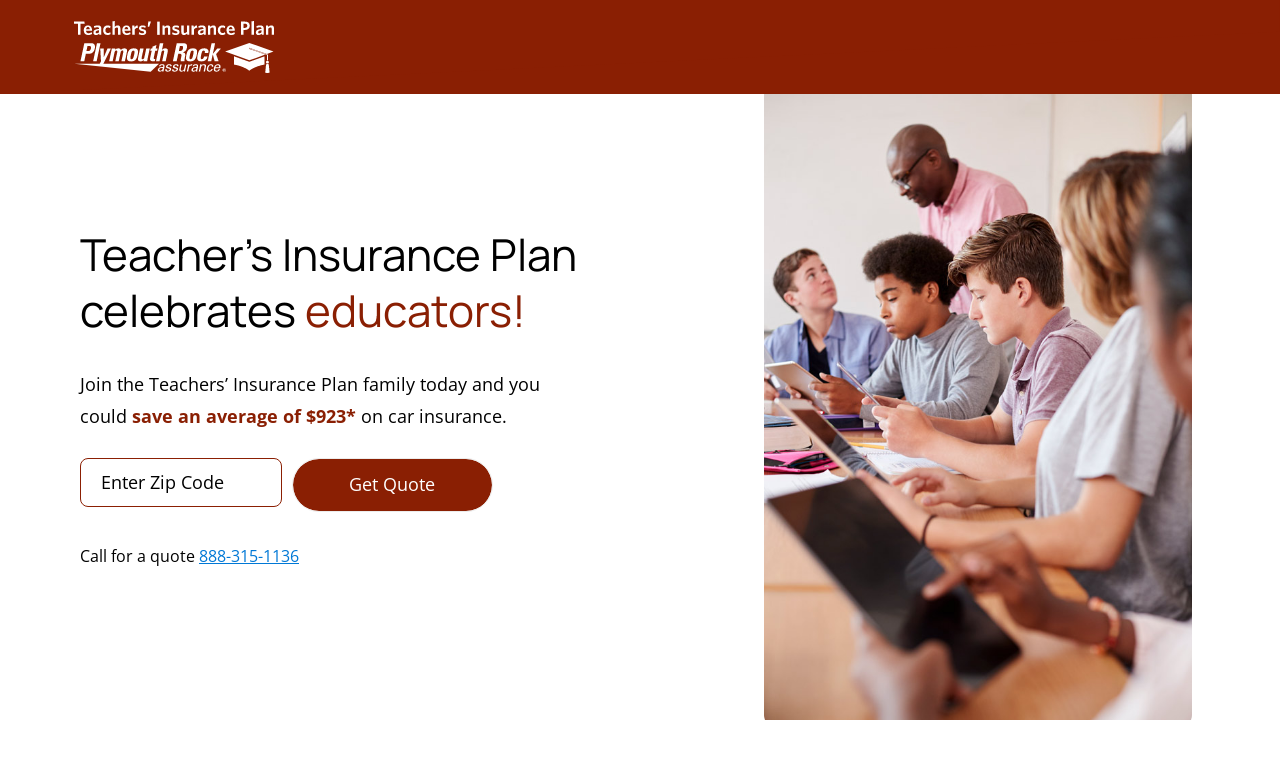

--- FILE ---
content_type: text/html; charset=UTF-8
request_url: https://www.plymouthrock.com/lp/teachers?PLF_Code=TEAC&iRefid=display&iRefclickid=nj_tip_agile&utm_source=multi&utm_medium=display&utm_campaign=auto_dir_tip_nj_acq_display_multi_3PD_multi&utm_content=tip_ratelock&1896x417
body_size: 34763
content:
<!DOCTYPE html>
<html lang="en-US">
<head>
	<meta charset="UTF-8">
		<link rel="dns-prefetch" href="//tags.tiqcdn.com">
<meta name='robots' content='noindex, nofollow' />
	<style>img:is([sizes="auto" i], [sizes^="auto," i]) { contain-intrinsic-size: 3000px 1500px }</style>
	<script type="text/javascript">
var utag_data = {
    "site_name": "Plymouth Rock Assurance | Car Insurance and Home Insurance",
    "site_description": "More than just Insurance",
    "page_type": "page",
    "post_id": 18397,
    "post_title": "teachers",
    "post_author": "Remy Davison",
    "post_date": "2022\/05\/04",
    "nab_permalink": [
        "https:\/\/www.plymouthrock.com\/teachers"
    ],
    "edit_lock": [
        "1768494196:84"
    ],
    "edit_last": [
        "6"
    ],
    "dyncontel_elementor_templates": [
        "0"
    ],
    "yoast_wpseo_focuskeywords": [
        "[]"
    ],
    "yoast_wpseo_keywordsynonyms": [
        "[\"\"]"
    ],
    "yoast_wpseo_estimated-reading-time-minutes": [
        "5"
    ],
    "yoast_wpseo_meta-robots-noindex": [
        "1"
    ],
    "yoast_wpseo_meta-robots-nofollow": [
        "1"
    ],
    "elementor_template_type": [
        "wp-page"
    ],
    "elementor_version": [
        "3.31.3"
    ],
    "elementor_pro_version": [
        "3.31.2"
    ],
    "dce_widgets": [
        "a:5:{s:4:\"html\";a:2:{s:7:\"297dc78\";i:1;s:7:\"26abfb0\";i:1;}s:5:\"image\";a:10:{s:8:\"3e7a1a86\";i:1;s:8:\"1f9f47bc\";i:1;s:8:\"6fd6d6e8\";i:1;s:8:\"1a789521\";i:1;s:8:\"674b67eb\";i:1;s:8:\"2bdc8a94\";i:1;s:8:\"25f87227\";i:1;s:8:\"4baec694\";i:1;s:8:\"25932b23\";i:1;s:8:\"179c1f44\";i:1;}s:6:\"spacer\";a:1:{s:8:\"118e3ab2\";i:1;}s:7:\"heading\";a:19:{s:7:\"633da7a\";i:1;s:7:\"363bf07\";i:1;s:8:\"470d1a28\";i:1;s:8:\"7141411e\";i:1;s:8:\"44ca8eca\";i:1;s:8:\"2b410811\";i:1;s:8:\"6be74f3a\";i:1;s:8:\"7b64654f\";i:1;s:8:\"5f47b8aa\";i:1;s:8:\"42377d15\";i:1;s:8:\"651cca2b\";i:1;s:8:\"5fc771f9\";i:1;s:8:\"3f3fa10f\";i:1;s:7:\"2f5a72c\";i:1;s:8:\"441d02a2\";i:1;s:8:\"1b5044d3\";i:1;s:8:\"3ab4d48d\";i:1;s:8:\"62e650f9\";i:1;s:7:\"0de7b53\";i:1;}s:9:\"shortcode\";a:1:{s:7:\"d196e3d\";i:1;}}"
    ],
    "wp_page_template": [
        "elementor_canvas"
    ],
    "elementor_page_settings": [
        "a:2:{s:15:\"scroll_viewport\";s:11:\"#outer-wrap\";s:20:\"scroll_contentScroll\";s:5:\"#wrap\";}"
    ],
    "elementor_data": [
        "[{\"id\":\"90f84fb\",\"elType\":\"section\",\"settings\":{\"background_background\":\"classic\",\"background_image\":{\"id\":\"44681\",\"url\":\"https:\\\/\\\/www.plymouthrock.com\\\/wp-content\\\/uploads\\\/2024\\\/04\\\/tip-header-chev-1.svg\"},\"background_position\":\"bottom center\",\"background_repeat\":\"no-repeat\",\"background_size\":\"cover\",\"padding\":{\"unit\":\"px\",\"top\":\"20\",\"right\":\"0\",\"bottom\":\"20\",\"left\":\"0\",\"isLinked\":false},\"padding_mobile\":{\"unit\":\"px\",\"top\":\"14\",\"right\":\"15\",\"bottom\":\"15\",\"left\":\"15\",\"isLinked\":false},\"display_condition_list\":[{\"display_condition_login_status\":\"subscriber\",\"_id\":\"e2ccc94\",\"display_condition_date\":\"20-09-2022\",\"display_condition_date_range\":\"20-09-2022 to 22-09-2022\",\"display_condition_advanced_date\":\"20-09-2022\"}],\"_title\":\"header\",\"margin_tablet\":{\"unit\":\"px\",\"top\":\"0\",\"right\":0,\"bottom\":\"0\",\"left\":0,\"isLinked\":false},\"padding_tablet\":{\"unit\":\"px\",\"top\":\"17\",\"right\":\"24\",\"bottom\":\"24\",\"left\":\"24\",\"isLinked\":false},\"margin\":{\"unit\":\"px\",\"top\":\"0\",\"right\":0,\"bottom\":\"0\",\"left\":0,\"isLinked\":false},\"background_size_mobile\":\"cover\",\"margin_mobile\":{\"unit\":\"px\",\"top\":\"0\",\"right\":0,\"bottom\":\"0\",\"left\":0,\"isLinked\":true},\"z_index\":999,\"__globals__\":{\"background_color\":\"globals\\\/colors?id=625591e\"}},\"elements\":[{\"id\":\"72848957\",\"elType\":\"column\",\"settings\":{\"_column_size\":100,\"_inline_size\":null,\"_inline_size_mobile\":100,\"content_position\":\"top\",\"content_position_mobile\":\"center\",\"align\":\"space-between\",\"space_between_widgets_mobile\":0,\"margin_mobile\":{\"unit\":\"px\",\"top\":\"0\",\"right\":\"0\",\"bottom\":\"0\",\"left\":\"0\",\"isLinked\":true},\"padding_tablet\":{\"unit\":\"px\",\"top\":\"0\",\"right\":\"0\",\"bottom\":\"0\",\"left\":\"0\",\"isLinked\":true},\"padding_mobile\":{\"unit\":\"px\",\"top\":\"0\",\"right\":\"0\",\"bottom\":\"0\",\"left\":\"0\",\"isLinked\":true},\"display_condition_list\":[{\"display_condition_login_status\":\"subscriber\",\"_id\":\"2ed1b53\",\"display_condition_date\":\"20-09-2022\",\"display_condition_date_range\":\"20-09-2022 to 22-09-2022\",\"display_condition_advanced_date\":\"20-09-2022\"}],\"margin_tablet\":{\"unit\":\"px\",\"top\":\"0\",\"right\":\"0\",\"bottom\":\"0\",\"left\":\"0\",\"isLinked\":false},\"margin\":{\"unit\":\"px\",\"top\":\"0\",\"right\":\"0\",\"bottom\":\"0\",\"left\":\"0\",\"isLinked\":false},\"padding\":{\"unit\":\"px\",\"top\":\"0\",\"right\":\"0\",\"bottom\":\"0\",\"left\":\"0\",\"isLinked\":true}},\"elements\":[{\"id\":\"7cb58be8\",\"elType\":\"widget\",\"settings\":{\"image\":{\"id\":\"54388\",\"url\":\"https:\\\/\\\/www.plymouthrock.com\\\/wp-content\\\/uploads\\\/2025\\\/06\\\/TIP_Generic_Logo_white.svg\"},\"align\":\"left\",\"width\":{\"unit\":\"px\",\"size\":200,\"sizes\":[]},\"width_tablet\":{\"unit\":\"px\",\"size\":200,\"sizes\":[]},\"_margin\":{\"unit\":\"px\",\"top\":\"0\",\"right\":\"0\",\"bottom\":\"0\",\"left\":\"3\",\"isLinked\":false},\"_margin_tablet\":{\"unit\":\"px\",\"top\":\"0\",\"right\":\"0\",\"bottom\":\"0\",\"left\":\"0\",\"isLinked\":false},\"_margin_mobile\":{\"unit\":\"px\",\"top\":\"0\",\"right\":\"0\",\"bottom\":\"0\",\"left\":\"0\",\"isLinked\":true},\"_padding\":{\"unit\":\"px\",\"top\":\"1\",\"right\":\"1\",\"bottom\":\"1\",\"left\":\"1\",\"isLinked\":true},\"_padding_tablet\":{\"unit\":\"px\",\"top\":\"0\",\"right\":\"0\",\"bottom\":\"0\",\"left\":\"0\",\"isLinked\":true},\"_element_width\":\"auto\",\"_element_width_mobile\":\"initial\",\"_element_custom_width_mobile\":{\"unit\":\"vw\",\"size\":59,\"sizes\":[]},\"_element_vertical_align_mobile\":\"flex-start\",\"display_condition_list\":[{\"display_condition_login_status\":\"subscriber\",\"_id\":\"aeee68e\",\"display_condition_date\":\"20-09-2022\",\"display_condition_date_range\":\"20-09-2022 to 22-09-2022\",\"display_condition_advanced_date\":\"20-09-2022\"}],\"space_mobile\":{\"unit\":\"%\",\"size\":60,\"sizes\":[]},\"_css_classes\":\"nav-logo\",\"custom_css\":\"@media screen and (min-width: 2600px) {\\n    .nav-logo{\\n        padding-bottom:26px;\\n    }\\n}\",\"width_mobile\":{\"unit\":\"px\",\"size\":250,\"sizes\":[]}},\"elements\":[],\"widgetType\":\"image\"}],\"isInner\":false}],\"isInner\":false},{\"id\":\"6be517c\",\"elType\":\"section\",\"settings\":{\"structure\":\"22\",\"margin\":{\"unit\":\"px\",\"top\":\"-20\",\"right\":0,\"bottom\":\"0\",\"left\":0,\"isLinked\":false},\"display_condition_list\":[{\"display_condition_login_status\":\"subscriber\",\"_id\":\"c86244c\"}],\"margin_tablet\":{\"unit\":\"px\",\"top\":\"-20\",\"right\":0,\"bottom\":\"0\",\"left\":0,\"isLinked\":false},\"html_tag\":\"main\"},\"elements\":[{\"id\":\"32a016a\",\"elType\":\"column\",\"settings\":{\"_column_size\":66,\"_inline_size\":60,\"content_position\":\"center\",\"display_condition_list\":[{\"display_condition_login_status\":\"subscriber\",\"_id\":\"b410e9f\"}],\"_inline_size_tablet\":60,\"margin_tablet\":{\"unit\":\"px\",\"top\":\"50\",\"right\":\"0\",\"bottom\":\"0\",\"left\":\"10\",\"isLinked\":false},\"margin_mobile\":{\"unit\":\"px\",\"top\":\"40\",\"right\":\"0\",\"bottom\":\"0\",\"left\":\"0\",\"isLinked\":false}},\"elements\":[{\"id\":\"0c6de5b\",\"elType\":\"widget\",\"settings\":{\"title\":\"Teacher's Insurance Plan celebrates <span style=\\\"color:#8a1f03\\\">educators!<\\\/span>\",\"display_condition_list\":[{\"display_condition_login_status\":\"subscriber\",\"_id\":\"9cc9610\"}],\"__globals__\":{\"typography_typography\":\"globals\\\/typography?id=9fb256c\",\"title_color\":\"globals\\\/colors?id=text\"},\"align_mobile\":\"center\"},\"elements\":[],\"widgetType\":\"heading\"},{\"id\":\"a03e00a\",\"elType\":\"widget\",\"settings\":{\"editor\":\"<p>Join the Teachers\\u2019 Insurance Plan family today and you could\\u00a0<strong><span style=\\\"color: #8a1f03;\\\">save an average of $923*<\\\/span><\\\/strong> on car insurance.<\\\/p>\",\"_padding\":{\"unit\":\"px\",\"top\":\"14\",\"right\":\"30\",\"bottom\":\"0\",\"left\":\"0\",\"isLinked\":false},\"display_condition_list\":[{\"display_condition_login_status\":\"subscriber\",\"_id\":\"88f2cb0\"}],\"_padding_mobile\":{\"unit\":\"px\",\"top\":\"0\",\"right\":\"0\",\"bottom\":\"0\",\"left\":\"0\",\"isLinked\":true},\"_margin_mobile\":{\"unit\":\"px\",\"top\":\"0\",\"right\":\"0\",\"bottom\":\"0\",\"left\":\"0\",\"isLinked\":false},\"__globals__\":{\"typography_typography\":\"globals\\\/typography?id=169d50d\"},\"align_mobile\":\"center\",\"_element_width\":\"initial\",\"_element_width_mobile\":\"initial\",\"_element_custom_width\":{\"unit\":\"%\",\"size\":84.639},\"_element_custom_width_mobile\":{\"unit\":\"px\",\"size\":376.766}},\"elements\":[],\"widgetType\":\"text-editor\"},{\"id\":\"d196e3d\",\"elType\":\"widget\",\"settings\":{\"shortcode\":\"[get-a-quote-v2 sn=39]\\n\",\"_margin_tablet\":{\"unit\":\"px\",\"top\":\"0\",\"right\":\"0\",\"bottom\":\"0\",\"left\":\"0\",\"isLinked\":false},\"_padding_tablet\":{\"unit\":\"px\",\"top\":\"0\",\"right\":\"5\",\"bottom\":\"0\",\"left\":\"5\",\"isLinked\":false},\"display_condition_list\":[{\"display_condition_login_status\":\"subscriber\",\"_id\":\"5561da0\"}],\"dce_tooltip_content\":\"I'm a tooltip\",\"custom_css\":\"\\n.form-auto{\\n justify-content: left !important;\\n\\n}\\n.form-wrapper{\\n margin:0 !important;\\n}\\n.single-column .form-field {\\n margin: 0 10px 15px 0!important;\\n}\\n.link-container:{\\n margin: 0 3px!important;\\n}\\n.layout-container{\\n margin: 0!important;\\n}\\n.mobile-layout{\\n padding:0!important;\\n}\\na.tele-a{\\n        color: #0078D6 !important;\\n       \\n}\\n.links-horizontal{\\n justify-content: left !important;\\n \\n}\\nbutton.btn-style{\\n   border-radius:35px !important;\\n   color:white !important;\\n   background-color: #FF7826 !important;\\n   font-weight: 400!important;\\n   height: 54px!important;\\n}\\n\\nbutton.btn-style:hover{\\n    color:white !important;\\n     background-color: #80390D !important;\\n    \\n}\\n.links-wrapper-horizontal{\\nmargin:-15px 0 0 -10px !important;\\n\\n}\\ninput.input-style{\\n    border: 1px solid #000000!important;\\n\\n}\\n\\n.links-section a {\\n    text-decoration: underline !important;\\n}\\n\\n.links-wrapper-section {\\n    display: none !important;\\n    margin-top: 0 !important;\\n    margin-left: 0px !important;\\n}\\n\\n\\n .products-list-icons {\\ndisplay: none!important;\\n}\\nbutton.btn-style{\\n    background-color: #8a1f03 !important;\\n}\\ninput.input-style{\\n    border: 1px solid #8b1f03 !important;\\n}\\n\\n@media only screen and (max-width: 600px) {\\n.link-container { margin: -10px 0px 12px 0px!important;\\n}\\n.orange-bg-color {\\n    width:100%!important;\\n    \\n}\\n.links-horizontal .link-container{\\n    margin: -25px 0  !important;\\n}\\n}\\n\",\"_margin\":{\"unit\":\"px\",\"top\":\"-20\",\"right\":\"0\",\"bottom\":\"0\",\"left\":\"0\",\"isLinked\":false}},\"elements\":[],\"widgetType\":\"shortcode\"},{\"id\":\"5fbdf66\",\"elType\":\"widget\",\"settings\":{\"editor\":\"<div class=\\\"only-link\\\">Call for a quote <a class=\\\"tele-a\\\" href=\\\"tel: +18666583224\\\">866-658-3224<\\\/a><\\\/div>\",\"align\":\"left\",\"display_condition_list\":[{\"display_condition_login_status\":\"subscriber\",\"_id\":\"05ae8a6\"}],\"_flex_align_self\":\"\",\"_flex_align_self_tablet\":\"\",\"_flex_align_self_mobile\":\"\",\"_flex_order\":\"\",\"_flex_order_tablet\":\"\",\"_flex_order_mobile\":\"\",\"_flex_order_custom\":\"\",\"_flex_order_custom_tablet\":\"\",\"_flex_order_custom_mobile\":\"\",\"_flex_size\":\"\",\"_flex_size_tablet\":\"\",\"_flex_size_mobile\":\"\",\"_flex_grow\":1,\"_flex_grow_tablet\":\"\",\"_flex_grow_mobile\":\"\",\"_flex_shrink\":1,\"_flex_shrink_tablet\":\"\",\"_flex_shrink_mobile\":\"\",\"align_mobile\":\"center\",\"_css_classes\":\"js-url-dynamic-params\"},\"elements\":[],\"widgetType\":\"text-editor\"},{\"id\":\"a3f26b7\",\"elType\":\"widget\",\"settings\":{\"html\":\"+18772474047\",\"display_condition_list\":[{\"display_condition_login_status\":\"subscriber\",\"_id\":\"6cbbda3\"}],\"hide_desktop\":\"hidden-desktop\",\"hide_tablet\":\"hidden-tablet\",\"hide_mobile\":\"hidden-mobile\"},\"elements\":[],\"widgetType\":\"html\"}],\"isInner\":false},{\"id\":\"f25d51d\",\"elType\":\"column\",\"settings\":{\"_column_size\":33,\"_inline_size\":39.332,\"display_condition_list\":[{\"display_condition_login_status\":\"subscriber\",\"_id\":\"bdca331\"}],\"_inline_size_tablet\":40,\"hide_mobile\":\"hidden-mobile\"},\"elements\":[{\"id\":\"6361320\",\"elType\":\"widget\",\"settings\":{\"image\":{\"url\":\"https:\\\/\\\/www.plymouthrock.com\\\/wp-content\\\/uploads\\\/2025\\\/06\\\/GettyImages-976321512-compresed.jpg\",\"id\":54483,\"size\":\"\",\"alt\":\"Photo of a group of students looking at tablets\",\"source\":\"library\"},\"display_condition_list\":[{\"display_condition_login_status\":\"subscriber\",\"_id\":\"4303715\"}],\"image_border_radius\":{\"unit\":\"px\",\"top\":\"12\",\"right\":\"12\",\"bottom\":\"12\",\"left\":\"12\",\"isLinked\":true}},\"elements\":[],\"widgetType\":\"image\"}],\"isInner\":false}],\"isInner\":false},{\"id\":\"7130d2d\",\"elType\":\"section\",\"settings\":{\"margin\":{\"unit\":\"px\",\"top\":\"0\",\"right\":0,\"bottom\":\"0\",\"left\":0,\"isLinked\":false},\"padding\":{\"unit\":\"px\",\"top\":\"0\",\"right\":\"0\",\"bottom\":\"0\",\"left\":\"0\",\"isLinked\":false},\"display_condition_list\":[{\"display_condition_login_status\":\"subscriber\",\"_id\":\"f2fa775\"}],\"hide_desktop\":\"hidden-desktop\",\"hide_tablet\":\"hidden-tablet\",\"_title\":\"mobile-image\"},\"elements\":[{\"id\":\"3697e57b\",\"elType\":\"column\",\"settings\":{\"_column_size\":100,\"_inline_size\":null,\"margin\":{\"unit\":\"px\",\"top\":\"0\",\"right\":\"0\",\"bottom\":\"0\",\"left\":\"0\",\"isLinked\":false},\"padding\":{\"unit\":\"px\",\"top\":\"0\",\"right\":\"0\",\"bottom\":\"0\",\"left\":\"0\",\"isLinked\":false},\"display_condition_list\":[{\"display_condition_login_status\":\"subscriber\",\"_id\":\"50a287c\"}]},\"elements\":[{\"id\":\"4939d0a7\",\"elType\":\"widget\",\"settings\":{\"image\":{\"id\":54487,\"url\":\"https:\\\/\\\/www.plymouthrock.com\\\/wp-content\\\/uploads\\\/2025\\\/06\\\/GettyImages-976321512-webit.jpg\",\"alt\":\"Photo of a group of students looking at tablets\",\"source\":\"library\",\"size\":\"\"},\"width_mobile\":{\"unit\":\"%\",\"size\":100,\"sizes\":[]},\"display_condition_list\":[{\"display_condition_login_status\":\"subscriber\",\"_id\":\"a6c3b62\"}],\"hide_desktop\":\"hidden-desktop\",\"hide_tablet\":\"hidden-tablet\",\"_margin_mobile\":{\"unit\":\"px\",\"top\":\"30\",\"right\":\"0\",\"bottom\":\"0\",\"left\":\"0\",\"isLinked\":false}},\"elements\":[],\"widgetType\":\"image\"}],\"isInner\":false}],\"isInner\":false},{\"id\":\"0a826b7\",\"elType\":\"section\",\"settings\":{\"margin\":{\"unit\":\"px\",\"top\":\"30\",\"right\":0,\"bottom\":\"10\",\"left\":0,\"isLinked\":false},\"display_condition_list\":[{\"display_condition_login_status\":\"subscriber\",\"_id\":\"3003f2a\"}]},\"elements\":[{\"id\":\"819f444\",\"elType\":\"column\",\"settings\":{\"_column_size\":100,\"_inline_size\":null,\"display_condition_list\":[{\"display_condition_login_status\":\"subscriber\",\"_id\":\"a08067b\"}]},\"elements\":[{\"id\":\"edd214e\",\"elType\":\"widget\",\"settings\":{\"title\":\"We offer exclusive car insurance savings and unique benefits and services.\",\"align\":\"center\",\"_margin\":{\"unit\":\"px\",\"top\":\"0\",\"right\":\"0\",\"bottom\":\"0\",\"left\":\"0\",\"isLinked\":false},\"display_condition_list\":[{\"display_condition_login_status\":\"subscriber\",\"_id\":\"8f21689\"}],\"__globals__\":{\"typography_typography\":\"globals\\\/typography?id=a4fee2a\",\"title_color\":\"globals\\\/colors?id=text\"}},\"elements\":[],\"widgetType\":\"heading\"}],\"isInner\":false}],\"isInner\":false},{\"id\":\"28a9b29\",\"elType\":\"section\",\"settings\":{\"content_width\":{\"unit\":\"px\",\"size\":1200,\"sizes\":[]},\"structure\":\"40\",\"margin\":{\"unit\":\"px\",\"top\":\"0\",\"right\":0,\"bottom\":\"0\",\"left\":0,\"isLinked\":true},\"padding_tablet\":{\"unit\":\"px\",\"top\":\"16\",\"right\":\"16\",\"bottom\":\"0\",\"left\":\"16\",\"isLinked\":false},\"display_condition_list\":[{\"display_condition_login_status\":\"subscriber\",\"_id\":\"0f7ab3c\"}],\"_title\":\"benefits row 1\",\"padding\":{\"unit\":\"px\",\"top\":\"20\",\"right\":\"25\",\"bottom\":\"0\",\"left\":\"25\",\"isLinked\":false},\"margin_mobile\":{\"unit\":\"px\",\"top\":\"0\",\"right\":0,\"bottom\":\"0\",\"left\":0,\"isLinked\":false},\"padding_mobile\":{\"unit\":\"px\",\"top\":\"0\",\"right\":\"15\",\"bottom\":\"0\",\"left\":\"15\",\"isLinked\":false}},\"elements\":[{\"id\":\"973abe0\",\"elType\":\"column\",\"settings\":{\"_column_size\":25,\"_inline_size\":null,\"_inline_size_tablet\":50,\"background_background\":\"classic\",\"background_color\":\"#FFFFFF\",\"border_border\":\"solid\",\"border_width\":{\"unit\":\"px\",\"top\":\"2\",\"right\":\"2\",\"bottom\":\"2\",\"left\":\"2\",\"isLinked\":true},\"border_color\":\"#8A1F03\",\"box_shadow_box_shadow\":{\"horizontal\":0,\"vertical\":2,\"blur\":10,\"spread\":-1,\"color\":\"rgba(0, 0, 0, 0.33)\"},\"margin\":{\"unit\":\"px\",\"top\":\"9\",\"right\":\"9\",\"bottom\":\"9\",\"left\":\"9\",\"isLinked\":false},\"padding\":{\"unit\":\"px\",\"top\":\"27\",\"right\":\"27\",\"bottom\":\"27\",\"left\":\"27\",\"isLinked\":true},\"display_condition_list\":[{\"display_condition_login_status\":\"subscriber\",\"_id\":\"23ace3d\"}],\"border_radius\":{\"unit\":\"px\",\"top\":\"20\",\"right\":\"20\",\"bottom\":\"20\",\"left\":\"20\",\"isLinked\":true},\"_title\":\"roadside\",\"margin_mobile\":{\"unit\":\"px\",\"top\":\"9\",\"right\":\"0\",\"bottom\":\"9\",\"left\":\"0\",\"isLinked\":false},\"margin_tablet\":{\"unit\":\"px\",\"top\":\"9\",\"right\":\"9\",\"bottom\":\"9\",\"left\":\"9\",\"isLinked\":true}},\"elements\":[{\"id\":\"79b8c5a\",\"elType\":\"widget\",\"settings\":{\"space\":{\"unit\":\"px\",\"size\":68,\"sizes\":[]},\"_margin\":{\"unit\":\"px\",\"top\":\"20\",\"right\":\"0\",\"bottom\":\"10\",\"left\":\"0\",\"isLinked\":false},\"space_tablet\":{\"unit\":\"%\",\"size\":30,\"sizes\":[]},\"space_mobile\":{\"unit\":\"%\",\"size\":29,\"sizes\":[]},\"display_condition_list\":[{\"display_condition_login_status\":\"subscriber\",\"_id\":\"a9652ca\"}],\"dce_tooltip_content\":\"I'm a tooltip\",\"image\":{\"id\":44605,\"url\":\"https:\\\/\\\/www.plymouthrock.com\\\/wp-content\\\/uploads\\\/2024\\\/04\\\/tow-truck-icon-maroon.svg\",\"alt\":\"tow truck icon\",\"source\":\"library\",\"size\":\"\"},\"align\":\"left\",\"_margin_mobile\":{\"unit\":\"px\",\"top\":\"0\",\"right\":\"0\",\"bottom\":\"0\",\"left\":\"0\",\"isLinked\":false}},\"elements\":[],\"widgetType\":\"image\"},{\"id\":\"fae05a4\",\"elType\":\"widget\",\"settings\":{\"title\":\"Roadside Assistance\",\"align\":\"left\",\"typography_typography\":\"custom\",\"typography_font_size\":{\"unit\":\"px\",\"size\":17,\"sizes\":[]},\"typography_font_weight\":\"600\",\"__globals__\":{\"title_color\":\"globals\\\/colors?id=text\"},\"display_condition_list\":[{\"display_condition_login_status\":\"subscriber\",\"_id\":\"5501740\"}],\"dce_tooltip_content\":\"I'm a tooltip\",\"typography_line_height\":{\"unit\":\"px\",\"size\":23,\"sizes\":[]},\"_margin\":{\"unit\":\"px\",\"top\":\"0\",\"right\":\"0\",\"bottom\":\"0\",\"left\":\"0\",\"isLinked\":true},\"_padding\":{\"unit\":\"px\",\"top\":\"6\",\"right\":\"0\",\"bottom\":\"0\",\"left\":\"0\",\"isLinked\":false},\"_margin_mobile\":{\"unit\":\"px\",\"top\":\"0\",\"right\":\"0\",\"bottom\":\"0\",\"left\":\"0\",\"isLinked\":false}},\"elements\":[],\"widgetType\":\"heading\"},{\"id\":\"4b4b9af\",\"elType\":\"widget\",\"settings\":{\"editor\":\"Roadside Assistance is there for customers any time of the day or night for any cars on their policy.<sup style=\\\"font-size:10px;\\\">1<\\\/sup>\",\"typography_typography\":\"custom\",\"typography_font_size\":{\"unit\":\"px\",\"size\":16,\"sizes\":[]},\"typography_line_height\":{\"unit\":\"px\",\"size\":25,\"sizes\":[]},\"_margin\":{\"unit\":\"px\",\"top\":\"-5\",\"right\":\"0\",\"bottom\":\"0\",\"left\":\"0\",\"isLinked\":false},\"_padding\":{\"unit\":\"px\",\"top\":\"0\",\"right\":\"0\",\"bottom\":\"0\",\"left\":\"0\",\"isLinked\":true},\"display_condition_list\":[{\"display_condition_login_status\":\"subscriber\",\"_id\":\"6d040aa\"}]},\"elements\":[],\"widgetType\":\"text-editor\"}],\"isInner\":false},{\"id\":\"cd14ae7\",\"elType\":\"column\",\"settings\":{\"_column_size\":25,\"_inline_size\":null,\"_inline_size_tablet\":50,\"background_background\":\"classic\",\"background_color\":\"#FFFFFF\",\"border_border\":\"solid\",\"border_width\":{\"unit\":\"px\",\"top\":\"2\",\"right\":\"2\",\"bottom\":\"2\",\"left\":\"2\",\"isLinked\":true},\"border_color\":\"#8A1F03\",\"box_shadow_box_shadow\":{\"horizontal\":0,\"vertical\":2,\"blur\":10,\"spread\":-1,\"color\":\"rgba(0, 0, 0, 0.33)\"},\"margin\":{\"unit\":\"px\",\"top\":\"9\",\"right\":\"9\",\"bottom\":\"9\",\"left\":\"9\",\"isLinked\":false},\"padding\":{\"unit\":\"px\",\"top\":\"27\",\"right\":\"27\",\"bottom\":\"27\",\"left\":\"27\",\"isLinked\":true},\"display_condition_list\":[{\"display_condition_login_status\":\"subscriber\",\"_id\":\"23ace3d\"}],\"border_radius\":{\"unit\":\"px\",\"top\":\"20\",\"right\":\"20\",\"bottom\":\"20\",\"left\":\"20\",\"isLinked\":true},\"_title\":\"theft\",\"margin_mobile\":{\"unit\":\"px\",\"top\":\"9\",\"right\":\"0\",\"bottom\":\"9\",\"left\":\"0\",\"isLinked\":false},\"margin_tablet\":{\"unit\":\"px\",\"top\":\"9\",\"right\":\"9\",\"bottom\":\"9\",\"left\":\"9\",\"isLinked\":true}},\"elements\":[{\"id\":\"9763092\",\"elType\":\"widget\",\"settings\":{\"space\":{\"unit\":\"px\",\"size\":52,\"sizes\":[]},\"_margin\":{\"unit\":\"px\",\"top\":\"13\",\"right\":\"0\",\"bottom\":\"10\",\"left\":\"0\",\"isLinked\":false},\"space_tablet\":{\"unit\":\"%\",\"size\":30,\"sizes\":[]},\"space_mobile\":{\"unit\":\"%\",\"size\":27,\"sizes\":[]},\"display_condition_list\":[{\"display_condition_login_status\":\"subscriber\",\"_id\":\"a9652ca\"}],\"dce_tooltip_content\":\"I'm a tooltip\",\"image\":{\"id\":44598,\"url\":\"https:\\\/\\\/www.plymouthrock.com\\\/wp-content\\\/uploads\\\/2024\\\/04\\\/auto-theft-icon.svg\",\"alt\":\"car theft icon\",\"source\":\"library\",\"size\":\"\"},\"align\":\"left\",\"_margin_mobile\":{\"unit\":\"px\",\"top\":\"0\",\"right\":\"0\",\"bottom\":\"0\",\"left\":\"0\",\"isLinked\":false},\"_padding_mobile\":{\"unit\":\"px\",\"top\":\"0\",\"right\":\"0\",\"bottom\":\"0\",\"left\":\"0\",\"isLinked\":false}},\"elements\":[],\"widgetType\":\"image\"},{\"id\":\"ae7109b\",\"elType\":\"widget\",\"settings\":{\"title\":\"Theft Coverage\",\"align\":\"left\",\"typography_typography\":\"custom\",\"typography_font_size\":{\"unit\":\"px\",\"size\":17,\"sizes\":[]},\"typography_font_weight\":\"600\",\"__globals__\":{\"title_color\":\"globals\\\/colors?id=text\"},\"display_condition_list\":[{\"display_condition_login_status\":\"subscriber\",\"_id\":\"5501740\"}],\"dce_tooltip_content\":\"I'm a tooltip\",\"typography_line_height\":{\"unit\":\"px\",\"size\":23,\"sizes\":[]},\"_margin\":{\"unit\":\"px\",\"top\":\"0\",\"right\":\"0\",\"bottom\":\"0\",\"left\":\"0\",\"isLinked\":true},\"_padding\":{\"unit\":\"px\",\"top\":\"6\",\"right\":\"0\",\"bottom\":\"0\",\"left\":\"0\",\"isLinked\":false},\"_padding_mobile\":{\"unit\":\"px\",\"top\":\"0\",\"right\":\"0\",\"bottom\":\"0\",\"left\":\"0\",\"isLinked\":true}},\"elements\":[],\"widgetType\":\"heading\"},{\"id\":\"e83bbdf\",\"elType\":\"widget\",\"settings\":{\"editor\":\"$1,000 coverage for theft of school property from your vehicle (from any location).<sup>2<\\\/sup>\",\"typography_typography\":\"custom\",\"typography_font_size\":{\"unit\":\"px\",\"size\":16,\"sizes\":[]},\"_margin\":{\"unit\":\"px\",\"top\":\"-5\",\"right\":\"0\",\"bottom\":\"0\",\"left\":\"0\",\"isLinked\":false},\"_padding\":{\"unit\":\"px\",\"top\":\"0\",\"right\":\"0\",\"bottom\":\"0\",\"left\":\"0\",\"isLinked\":true},\"display_condition_list\":[{\"display_condition_login_status\":\"subscriber\",\"_id\":\"6d040aa\"}]},\"elements\":[],\"widgetType\":\"text-editor\"}],\"isInner\":false},{\"id\":\"8037856\",\"elType\":\"column\",\"settings\":{\"_column_size\":25,\"_inline_size\":null,\"_inline_size_tablet\":50,\"background_background\":\"classic\",\"background_color\":\"#FFFFFF\",\"border_border\":\"solid\",\"border_width\":{\"unit\":\"px\",\"top\":\"2\",\"right\":\"2\",\"bottom\":\"2\",\"left\":\"2\",\"isLinked\":true},\"border_color\":\"#8A1F03\",\"box_shadow_box_shadow\":{\"horizontal\":0,\"vertical\":2,\"blur\":10,\"spread\":-1,\"color\":\"rgba(0, 0, 0, 0.33)\"},\"margin\":{\"unit\":\"px\",\"top\":\"9\",\"right\":\"9\",\"bottom\":\"9\",\"left\":\"9\",\"isLinked\":false},\"padding\":{\"unit\":\"px\",\"top\":\"27\",\"right\":\"27\",\"bottom\":\"27\",\"left\":\"27\",\"isLinked\":true},\"display_condition_list\":[{\"display_condition_login_status\":\"subscriber\",\"_id\":\"23ace3d\"}],\"border_radius\":{\"unit\":\"px\",\"top\":\"20\",\"right\":\"20\",\"bottom\":\"20\",\"left\":\"20\",\"isLinked\":true},\"_title\":\"at-school\",\"margin_mobile\":{\"unit\":\"px\",\"top\":\"9\",\"right\":\"0\",\"bottom\":\"9\",\"left\":\"0\",\"isLinked\":false}},\"elements\":[{\"id\":\"7b12b45\",\"elType\":\"widget\",\"settings\":{\"space\":{\"unit\":\"px\",\"size\":54,\"sizes\":[]},\"_margin\":{\"unit\":\"px\",\"top\":\"11\",\"right\":\"0\",\"bottom\":\"10\",\"left\":\"0\",\"isLinked\":false},\"space_tablet\":{\"unit\":\"%\",\"size\":30,\"sizes\":[]},\"space_mobile\":{\"unit\":\"%\",\"size\":29,\"sizes\":[]},\"display_condition_list\":[{\"display_condition_login_status\":\"subscriber\",\"_id\":\"a9652ca\"}],\"dce_tooltip_content\":\"I'm a tooltip\",\"image\":{\"id\":44604,\"url\":\"https:\\\/\\\/www.plymouthrock.com\\\/wp-content\\\/uploads\\\/2024\\\/04\\\/school-icon-maroon.svg\",\"alt\":\"school house icon\",\"source\":\"library\",\"size\":\"\"},\"align\":\"left\",\"_margin_mobile\":{\"unit\":\"px\",\"top\":\"0\",\"right\":\"0\",\"bottom\":\"0\",\"left\":\"0\",\"isLinked\":false}},\"elements\":[],\"widgetType\":\"image\"},{\"id\":\"9c1b394\",\"elType\":\"widget\",\"settings\":{\"title\":\"At-School Zero Deductible\",\"align\":\"left\",\"typography_typography\":\"custom\",\"typography_font_size\":{\"unit\":\"px\",\"size\":17,\"sizes\":[]},\"typography_font_weight\":\"600\",\"__globals__\":{\"title_color\":\"globals\\\/colors?id=text\"},\"display_condition_list\":[{\"display_condition_login_status\":\"subscriber\",\"_id\":\"5501740\"}],\"dce_tooltip_content\":\"I'm a tooltip\",\"typography_line_height\":{\"unit\":\"px\",\"size\":23,\"sizes\":[]},\"_margin\":{\"unit\":\"px\",\"top\":\"0\",\"right\":\"0\",\"bottom\":\"0\",\"left\":\"0\",\"isLinked\":true},\"_padding\":{\"unit\":\"px\",\"top\":\"6\",\"right\":\"0\",\"bottom\":\"0\",\"left\":\"0\",\"isLinked\":false},\"_margin_mobile\":{\"unit\":\"px\",\"top\":\"0\",\"right\":\"0\",\"bottom\":\"0\",\"left\":\"0\",\"isLinked\":false},\"_padding_mobile\":{\"unit\":\"px\",\"top\":\"0\",\"right\":\"0\",\"bottom\":\"0\",\"left\":\"0\",\"isLinked\":false}},\"elements\":[],\"widgetType\":\"heading\"},{\"id\":\"c6086c6\",\"elType\":\"widget\",\"settings\":{\"editor\":\"Comprehensive and collision deductibles will be waived for covered losses on school property.<sup>2<\\\/sup>\",\"typography_typography\":\"custom\",\"typography_font_size\":{\"unit\":\"px\",\"size\":16,\"sizes\":[]},\"_margin\":{\"unit\":\"px\",\"top\":\"-5\",\"right\":\"0\",\"bottom\":\"0\",\"left\":\"0\",\"isLinked\":false},\"_padding\":{\"unit\":\"px\",\"top\":\"0\",\"right\":\"0\",\"bottom\":\"0\",\"left\":\"0\",\"isLinked\":true},\"display_condition_list\":[{\"display_condition_login_status\":\"subscriber\",\"_id\":\"6d040aa\"}]},\"elements\":[],\"widgetType\":\"text-editor\"}],\"isInner\":false},{\"id\":\"49d872a\",\"elType\":\"column\",\"settings\":{\"_column_size\":25,\"_inline_size\":null,\"_inline_size_tablet\":50,\"background_background\":\"classic\",\"background_color\":\"#FFFFFF\",\"border_border\":\"solid\",\"border_width\":{\"unit\":\"px\",\"top\":\"2\",\"right\":\"2\",\"bottom\":\"2\",\"left\":\"2\",\"isLinked\":true},\"border_color\":\"#8A1F03\",\"box_shadow_box_shadow\":{\"horizontal\":0,\"vertical\":2,\"blur\":10,\"spread\":-1,\"color\":\"rgba(0, 0, 0, 0.33)\"},\"margin\":{\"unit\":\"px\",\"top\":\"9\",\"right\":\"9\",\"bottom\":\"9\",\"left\":\"9\",\"isLinked\":false},\"padding\":{\"unit\":\"px\",\"top\":\"27\",\"right\":\"27\",\"bottom\":\"27\",\"left\":\"27\",\"isLinked\":true},\"display_condition_list\":[{\"display_condition_login_status\":\"subscriber\",\"_id\":\"23ace3d\"}],\"border_radius\":{\"unit\":\"px\",\"top\":\"20\",\"right\":\"20\",\"bottom\":\"20\",\"left\":\"20\",\"isLinked\":true},\"_title\":\"at-school\",\"margin_mobile\":{\"unit\":\"px\",\"top\":\"9\",\"right\":\"0\",\"bottom\":\"9\",\"left\":\"0\",\"isLinked\":false}},\"elements\":[{\"id\":\"5e73575\",\"elType\":\"widget\",\"settings\":{\"space\":{\"unit\":\"px\",\"size\":54,\"sizes\":[]},\"_margin\":{\"unit\":\"px\",\"top\":\"11\",\"right\":\"0\",\"bottom\":\"10\",\"left\":\"0\",\"isLinked\":false},\"space_tablet\":{\"unit\":\"%\",\"size\":30,\"sizes\":[]},\"space_mobile\":{\"unit\":\"%\",\"size\":29,\"sizes\":[]},\"display_condition_list\":[{\"display_condition_login_status\":\"subscriber\",\"_id\":\"a9652ca\"}],\"dce_tooltip_content\":\"I'm a tooltip\",\"image\":{\"id\":44604,\"url\":\"https:\\\/\\\/www.plymouthrock.com\\\/wp-content\\\/uploads\\\/2024\\\/04\\\/school-icon-maroon.svg\",\"alt\":\"school house icon\",\"source\":\"library\",\"size\":\"\"},\"align\":\"left\",\"_margin_mobile\":{\"unit\":\"px\",\"top\":\"0\",\"right\":\"0\",\"bottom\":\"0\",\"left\":\"0\",\"isLinked\":false}},\"elements\":[],\"widgetType\":\"image\"},{\"id\":\"1cab7cd\",\"elType\":\"widget\",\"settings\":{\"title\":\"After-School Zero Deductible\",\"align\":\"left\",\"typography_typography\":\"custom\",\"typography_font_size\":{\"unit\":\"px\",\"size\":17,\"sizes\":[]},\"typography_font_weight\":\"600\",\"__globals__\":{\"title_color\":\"globals\\\/colors?id=text\"},\"display_condition_list\":[{\"display_condition_login_status\":\"subscriber\",\"_id\":\"5501740\"}],\"dce_tooltip_content\":\"I'm a tooltip\",\"typography_line_height\":{\"unit\":\"px\",\"size\":23,\"sizes\":[]},\"_margin\":{\"unit\":\"px\",\"top\":\"0\",\"right\":\"0\",\"bottom\":\"0\",\"left\":\"0\",\"isLinked\":true},\"_padding\":{\"unit\":\"px\",\"top\":\"6\",\"right\":\"0\",\"bottom\":\"0\",\"left\":\"0\",\"isLinked\":false},\"_margin_mobile\":{\"unit\":\"px\",\"top\":\"0\",\"right\":\"0\",\"bottom\":\"0\",\"left\":\"0\",\"isLinked\":false},\"_padding_mobile\":{\"unit\":\"px\",\"top\":\"0\",\"right\":\"0\",\"bottom\":\"0\",\"left\":\"0\",\"isLinked\":false}},\"elements\":[],\"widgetType\":\"heading\"},{\"id\":\"63020e0\",\"elType\":\"widget\",\"settings\":{\"editor\":\"No deductible for accidents when traveling to and from school-sanctioned events.<sup>2<\\\/sup>\",\"typography_typography\":\"custom\",\"typography_font_size\":{\"unit\":\"px\",\"size\":16,\"sizes\":[]},\"_margin\":{\"unit\":\"px\",\"top\":\"-5\",\"right\":\"0\",\"bottom\":\"0\",\"left\":\"0\",\"isLinked\":false},\"_padding\":{\"unit\":\"px\",\"top\":\"0\",\"right\":\"0\",\"bottom\":\"0\",\"left\":\"0\",\"isLinked\":true},\"display_condition_list\":[{\"display_condition_login_status\":\"subscriber\",\"_id\":\"6d040aa\"}]},\"elements\":[],\"widgetType\":\"text-editor\"}],\"isInner\":false}],\"isInner\":false},{\"id\":\"032d229\",\"elType\":\"section\",\"settings\":{\"content_width\":{\"unit\":\"px\",\"size\":1200,\"sizes\":[]},\"structure\":\"40\",\"margin\":{\"unit\":\"px\",\"top\":\"0\",\"right\":0,\"bottom\":\"0\",\"left\":0,\"isLinked\":false},\"padding_tablet\":{\"unit\":\"px\",\"top\":\"0\",\"right\":\"16\",\"bottom\":\"0\",\"left\":\"16\",\"isLinked\":false},\"display_condition_list\":[{\"display_condition_login_status\":\"subscriber\",\"_id\":\"0f7ab3c\"}],\"_title\":\"benefits row 2\",\"padding\":{\"unit\":\"px\",\"top\":\"0\",\"right\":\"25\",\"bottom\":\"25\",\"left\":\"25\",\"isLinked\":false},\"margin_mobile\":{\"unit\":\"px\",\"top\":\"0\",\"right\":0,\"bottom\":\"0\",\"left\":0,\"isLinked\":false},\"padding_mobile\":{\"unit\":\"px\",\"top\":\"0\",\"right\":\"15\",\"bottom\":\"0\",\"left\":\"15\",\"isLinked\":false}},\"elements\":[{\"id\":\"436e6674\",\"elType\":\"column\",\"settings\":{\"_column_size\":25,\"_inline_size\":null,\"_inline_size_tablet\":50,\"background_background\":\"classic\",\"background_color\":\"#FFFFFF\",\"border_border\":\"solid\",\"border_width\":{\"unit\":\"px\",\"top\":\"2\",\"right\":\"2\",\"bottom\":\"2\",\"left\":\"2\",\"isLinked\":true},\"border_color\":\"#8A1F03\",\"box_shadow_box_shadow\":{\"horizontal\":0,\"vertical\":2,\"blur\":10,\"spread\":-1,\"color\":\"rgba(0, 0, 0, 0.33)\"},\"margin\":{\"unit\":\"px\",\"top\":\"9\",\"right\":\"9\",\"bottom\":\"9\",\"left\":\"9\",\"isLinked\":true},\"padding\":{\"unit\":\"px\",\"top\":\"27\",\"right\":\"27\",\"bottom\":\"27\",\"left\":\"27\",\"isLinked\":false},\"display_condition_list\":[{\"display_condition_login_status\":\"subscriber\",\"_id\":\"23ace3d\"}],\"border_radius\":{\"unit\":\"px\",\"top\":\"20\",\"right\":\"20\",\"bottom\":\"20\",\"left\":\"20\",\"isLinked\":true},\"_title\":\"roadside\",\"padding_mobile\":{\"unit\":\"px\",\"top\":\"27\",\"right\":\"27\",\"bottom\":\"27\",\"left\":\"27\",\"isLinked\":false},\"margin_mobile\":{\"unit\":\"px\",\"top\":\"9\",\"right\":\"0\",\"bottom\":\"9\",\"left\":\"0\",\"isLinked\":false},\"custom_css\":\".links-horizontal .link-container{\\n    margin-top: 0 !important;\\n}\"},\"elements\":[{\"id\":\"d3d927d\",\"elType\":\"widget\",\"settings\":{\"space\":{\"unit\":\"px\",\"size\":62,\"sizes\":[]},\"_margin\":{\"unit\":\"px\",\"top\":\"20\",\"right\":\"0\",\"bottom\":\"10\",\"left\":\"0\",\"isLinked\":false},\"space_tablet\":{\"unit\":\"%\",\"size\":30,\"sizes\":[]},\"space_mobile\":{\"unit\":\"%\",\"size\":26,\"sizes\":[]},\"display_condition_list\":[{\"display_condition_login_status\":\"subscriber\",\"_id\":\"a9652ca\"}],\"dce_tooltip_content\":\"I'm a tooltip\",\"image\":{\"id\":\"44685\",\"url\":\"https:\\\/\\\/www.plymouthrock.com\\\/wp-content\\\/uploads\\\/2024\\\/04\\\/hand-stars-icon-1.svg\"},\"align\":\"left\",\"_margin_mobile\":{\"unit\":\"px\",\"top\":\"0\",\"right\":\"0\",\"bottom\":\"0\",\"left\":\"0\",\"isLinked\":false}},\"elements\":[],\"widgetType\":\"image\"},{\"id\":\"1ef3951c\",\"elType\":\"widget\",\"settings\":{\"title\":\"We Care\",\"align\":\"left\",\"typography_typography\":\"custom\",\"typography_font_size\":{\"unit\":\"px\",\"size\":17,\"sizes\":[]},\"typography_font_weight\":\"600\",\"__globals__\":{\"title_color\":\"globals\\\/colors?id=text\"},\"display_condition_list\":[{\"display_condition_login_status\":\"subscriber\",\"_id\":\"5501740\"}],\"dce_tooltip_content\":\"I'm a tooltip\",\"typography_line_height\":{\"unit\":\"px\",\"size\":23,\"sizes\":[]},\"_margin\":{\"unit\":\"px\",\"top\":\"0\",\"right\":\"0\",\"bottom\":\"0\",\"left\":\"0\",\"isLinked\":true},\"_padding\":{\"unit\":\"px\",\"top\":\"6\",\"right\":\"0\",\"bottom\":\"0\",\"left\":\"0\",\"isLinked\":false},\"_padding_mobile\":{\"unit\":\"px\",\"top\":\"0\",\"right\":\"0\",\"bottom\":\"0\",\"left\":\"0\",\"isLinked\":false}},\"elements\":[],\"widgetType\":\"heading\"},{\"id\":\"25d39adc\",\"elType\":\"widget\",\"settings\":{\"editor\":\"<p>We\\u2019ve donated over $200,000 to New Jersey schools through charities, grants and scholarships.<\\\/p>\",\"typography_typography\":\"custom\",\"typography_font_size\":{\"unit\":\"px\",\"size\":16,\"sizes\":[]},\"typography_line_height\":{\"unit\":\"px\",\"size\":25,\"sizes\":[]},\"_margin\":{\"unit\":\"px\",\"top\":\"-5\",\"right\":\"0\",\"bottom\":\"0\",\"left\":\"0\",\"isLinked\":false},\"_padding\":{\"unit\":\"px\",\"top\":\"0\",\"right\":\"0\",\"bottom\":\"0\",\"left\":\"0\",\"isLinked\":true},\"display_condition_list\":[{\"display_condition_login_status\":\"subscriber\",\"_id\":\"6d040aa\"}]},\"elements\":[],\"widgetType\":\"text-editor\"}],\"isInner\":false},{\"id\":\"31eb2d2e\",\"elType\":\"column\",\"settings\":{\"_column_size\":25,\"_inline_size\":null,\"_inline_size_tablet\":50,\"background_background\":\"classic\",\"background_color\":\"#FFFFFF\",\"border_border\":\"solid\",\"border_width\":{\"unit\":\"px\",\"top\":\"2\",\"right\":\"2\",\"bottom\":\"2\",\"left\":\"2\",\"isLinked\":true},\"border_color\":\"#8A1F03\",\"box_shadow_box_shadow\":{\"horizontal\":0,\"vertical\":2,\"blur\":10,\"spread\":-1,\"color\":\"rgba(0, 0, 0, 0.33)\"},\"margin\":{\"unit\":\"px\",\"top\":\"9\",\"right\":\"9\",\"bottom\":\"9\",\"left\":\"9\",\"isLinked\":true},\"padding\":{\"unit\":\"px\",\"top\":\"27\",\"right\":\"27\",\"bottom\":\"27\",\"left\":\"27\",\"isLinked\":true},\"display_condition_list\":[{\"display_condition_login_status\":\"subscriber\",\"_id\":\"23ace3d\"}],\"border_radius\":{\"unit\":\"px\",\"top\":\"20\",\"right\":\"20\",\"bottom\":\"20\",\"left\":\"20\",\"isLinked\":true},\"_title\":\"theft\",\"margin_mobile\":{\"unit\":\"px\",\"top\":\"9\",\"right\":\"0\",\"bottom\":\"9\",\"left\":\"0\",\"isLinked\":false}},\"elements\":[{\"id\":\"77b6172a\",\"elType\":\"widget\",\"settings\":{\"space\":{\"unit\":\"px\",\"size\":68,\"sizes\":[]},\"_margin\":{\"unit\":\"px\",\"top\":\"16\",\"right\":\"0\",\"bottom\":\"10\",\"left\":\"0\",\"isLinked\":false},\"space_tablet\":{\"unit\":\"%\",\"size\":30,\"sizes\":[]},\"space_mobile\":{\"unit\":\"%\",\"size\":29,\"sizes\":[]},\"display_condition_list\":[{\"display_condition_login_status\":\"subscriber\",\"_id\":\"a9652ca\"}],\"dce_tooltip_content\":\"I'm a tooltip\",\"image\":{\"id\":\"44686\",\"url\":\"https:\\\/\\\/www.plymouthrock.com\\\/wp-content\\\/uploads\\\/2024\\\/04\\\/calendar-pay-icon-maroon-1-1.svg\"},\"align\":\"left\",\"_margin_mobile\":{\"unit\":\"px\",\"top\":\"0\",\"right\":\"0\",\"bottom\":\"0\",\"left\":\"0\",\"isLinked\":false},\"_padding_mobile\":{\"unit\":\"px\",\"top\":\"0\",\"right\":\"0\",\"bottom\":\"0\",\"left\":\"0\",\"isLinked\":false}},\"elements\":[],\"widgetType\":\"image\"},{\"id\":\"7b2aac3d\",\"elType\":\"widget\",\"settings\":{\"title\":\"Flexible Pay Plans\",\"align\":\"left\",\"typography_typography\":\"custom\",\"typography_font_size\":{\"unit\":\"px\",\"size\":17,\"sizes\":[]},\"typography_font_weight\":\"600\",\"__globals__\":{\"title_color\":\"globals\\\/colors?id=text\"},\"display_condition_list\":[{\"display_condition_login_status\":\"subscriber\",\"_id\":\"5501740\"}],\"dce_tooltip_content\":\"I'm a tooltip\",\"typography_line_height\":{\"unit\":\"px\",\"size\":23,\"sizes\":[]},\"_margin\":{\"unit\":\"px\",\"top\":\"0\",\"right\":\"0\",\"bottom\":\"0\",\"left\":\"0\",\"isLinked\":true},\"_padding\":{\"unit\":\"px\",\"top\":\"6\",\"right\":\"0\",\"bottom\":\"0\",\"left\":\"0\",\"isLinked\":false},\"_padding_mobile\":{\"unit\":\"px\",\"top\":\"0\",\"right\":\"0\",\"bottom\":\"0\",\"left\":\"0\",\"isLinked\":false}},\"elements\":[],\"widgetType\":\"heading\"},{\"id\":\"42c29070\",\"elType\":\"widget\",\"settings\":{\"editor\":\"Convenient pay plan options that work with your life.\",\"typography_typography\":\"custom\",\"typography_font_size\":{\"unit\":\"px\",\"size\":16,\"sizes\":[]},\"_margin\":{\"unit\":\"px\",\"top\":\"-5\",\"right\":\"0\",\"bottom\":\"0\",\"left\":\"0\",\"isLinked\":false},\"_padding\":{\"unit\":\"px\",\"top\":\"0\",\"right\":\"0\",\"bottom\":\"0\",\"left\":\"0\",\"isLinked\":true},\"display_condition_list\":[{\"display_condition_login_status\":\"subscriber\",\"_id\":\"6d040aa\"}]},\"elements\":[],\"widgetType\":\"text-editor\"}],\"isInner\":false},{\"id\":\"44895a67\",\"elType\":\"column\",\"settings\":{\"_column_size\":25,\"_inline_size\":null,\"_inline_size_tablet\":50,\"background_background\":\"classic\",\"background_color\":\"#FFFFFF\",\"border_border\":\"solid\",\"border_width\":{\"unit\":\"px\",\"top\":\"2\",\"right\":\"2\",\"bottom\":\"2\",\"left\":\"2\",\"isLinked\":true},\"border_color\":\"#8A1F03\",\"box_shadow_box_shadow\":{\"horizontal\":0,\"vertical\":2,\"blur\":10,\"spread\":-1,\"color\":\"rgba(0, 0, 0, 0.33)\"},\"margin\":{\"unit\":\"px\",\"top\":\"9\",\"right\":\"9\",\"bottom\":\"9\",\"left\":\"9\",\"isLinked\":true},\"padding\":{\"unit\":\"px\",\"top\":\"27\",\"right\":\"27\",\"bottom\":\"27\",\"left\":\"27\",\"isLinked\":true},\"display_condition_list\":[{\"display_condition_login_status\":\"subscriber\",\"_id\":\"23ace3d\"}],\"border_radius\":{\"unit\":\"px\",\"top\":\"20\",\"right\":\"20\",\"bottom\":\"20\",\"left\":\"20\",\"isLinked\":true},\"_title\":\"at-school\",\"margin_mobile\":{\"unit\":\"px\",\"top\":\"9\",\"right\":\"0\",\"bottom\":\"9\",\"left\":\"0\",\"isLinked\":false}},\"elements\":[{\"id\":\"7561f07e\",\"elType\":\"widget\",\"settings\":{\"space\":{\"unit\":\"px\",\"size\":65,\"sizes\":[]},\"_margin\":{\"unit\":\"px\",\"top\":\"11\",\"right\":\"0\",\"bottom\":\"10\",\"left\":\"0\",\"isLinked\":false},\"space_tablet\":{\"unit\":\"%\",\"size\":30,\"sizes\":[]},\"space_mobile\":{\"unit\":\"%\",\"size\":29,\"sizes\":[]},\"display_condition_list\":[{\"display_condition_login_status\":\"subscriber\",\"_id\":\"a9652ca\"}],\"dce_tooltip_content\":\"I'm a tooltip\",\"image\":{\"id\":\"44687\",\"url\":\"https:\\\/\\\/www.plymouthrock.com\\\/wp-content\\\/uploads\\\/2024\\\/04\\\/piggy-bank-icon-maroon-1.svg\"},\"align\":\"left\",\"_margin_mobile\":{\"unit\":\"px\",\"top\":\"0\",\"right\":\"0\",\"bottom\":\"0\",\"left\":\"0\",\"isLinked\":false}},\"elements\":[],\"widgetType\":\"image\"},{\"id\":\"46bb2f5d\",\"elType\":\"widget\",\"settings\":{\"title\":\"Great Savings\",\"align\":\"left\",\"typography_typography\":\"custom\",\"typography_font_size\":{\"unit\":\"px\",\"size\":17,\"sizes\":[]},\"typography_font_weight\":\"600\",\"__globals__\":{\"title_color\":\"globals\\\/colors?id=text\"},\"display_condition_list\":[{\"display_condition_login_status\":\"subscriber\",\"_id\":\"5501740\"}],\"dce_tooltip_content\":\"I'm a tooltip\",\"typography_line_height\":{\"unit\":\"px\",\"size\":23,\"sizes\":[]},\"_margin\":{\"unit\":\"px\",\"top\":\"0\",\"right\":\"0\",\"bottom\":\"0\",\"left\":\"0\",\"isLinked\":true},\"_padding\":{\"unit\":\"px\",\"top\":\"6\",\"right\":\"0\",\"bottom\":\"0\",\"left\":\"0\",\"isLinked\":false},\"_padding_mobile\":{\"unit\":\"px\",\"top\":\"0\",\"right\":\"0\",\"bottom\":\"0\",\"left\":\"0\",\"isLinked\":false}},\"elements\":[],\"widgetType\":\"heading\"},{\"id\":\"debdd3\",\"elType\":\"widget\",\"settings\":{\"editor\":\"<p>You could save an<strong> average of $923*<\\\/strong> on car insurance.<\\\/p>\",\"typography_typography\":\"custom\",\"typography_font_size\":{\"unit\":\"px\",\"size\":16,\"sizes\":[]},\"_margin\":{\"unit\":\"px\",\"top\":\"-5\",\"right\":\"0\",\"bottom\":\"0\",\"left\":\"0\",\"isLinked\":false},\"_padding\":{\"unit\":\"px\",\"top\":\"0\",\"right\":\"0\",\"bottom\":\"0\",\"left\":\"0\",\"isLinked\":true},\"display_condition_list\":[{\"display_condition_login_status\":\"subscriber\",\"_id\":\"6d040aa\"}]},\"elements\":[],\"widgetType\":\"text-editor\"}],\"isInner\":false},{\"id\":\"3a366ac9\",\"elType\":\"column\",\"settings\":{\"_column_size\":25,\"_inline_size\":null,\"_inline_size_tablet\":50,\"background_background\":\"classic\",\"background_color\":\"#FFFFFF\",\"border_border\":\"solid\",\"border_width\":{\"unit\":\"px\",\"top\":\"2\",\"right\":\"2\",\"bottom\":\"2\",\"left\":\"2\",\"isLinked\":true},\"border_color\":\"#8A1F03\",\"box_shadow_box_shadow\":{\"horizontal\":0,\"vertical\":2,\"blur\":10,\"spread\":-1,\"color\":\"rgba(0, 0, 0, 0.33)\"},\"margin\":{\"unit\":\"px\",\"top\":\"9\",\"right\":\"9\",\"bottom\":\"9\",\"left\":\"9\",\"isLinked\":true},\"padding\":{\"unit\":\"px\",\"top\":\"27\",\"right\":\"27\",\"bottom\":\"27\",\"left\":\"27\",\"isLinked\":true},\"display_condition_list\":[{\"display_condition_login_status\":\"subscriber\",\"_id\":\"23ace3d\"}],\"border_radius\":{\"unit\":\"px\",\"top\":\"20\",\"right\":\"20\",\"bottom\":\"20\",\"left\":\"20\",\"isLinked\":true},\"_title\":\"at-school\",\"margin_mobile\":{\"unit\":\"px\",\"top\":\"9\",\"right\":\"0\",\"bottom\":\"9\",\"left\":\"0\",\"isLinked\":false}},\"elements\":[{\"id\":\"1d0f2452\",\"elType\":\"widget\",\"settings\":{\"space\":{\"unit\":\"px\",\"size\":67,\"sizes\":[]},\"_margin\":{\"unit\":\"px\",\"top\":\"14\",\"right\":\"0\",\"bottom\":\"10\",\"left\":\"0\",\"isLinked\":false},\"space_tablet\":{\"unit\":\"%\",\"size\":30,\"sizes\":[]},\"space_mobile\":{\"unit\":\"%\",\"size\":29,\"sizes\":[]},\"display_condition_list\":[{\"display_condition_login_status\":\"subscriber\",\"_id\":\"a9652ca\"}],\"dce_tooltip_content\":\"I'm a tooltip\",\"image\":{\"id\":\"44688\",\"url\":\"https:\\\/\\\/www.plymouthrock.com\\\/wp-content\\\/uploads\\\/2024\\\/04\\\/bundle-1.svg\"},\"align\":\"left\",\"_margin_mobile\":{\"unit\":\"px\",\"top\":\"0\",\"right\":\"0\",\"bottom\":\"0\",\"left\":\"0\",\"isLinked\":false}},\"elements\":[],\"widgetType\":\"image\"},{\"id\":\"44b01db4\",\"elType\":\"widget\",\"settings\":{\"title\":\"Bundling Options\",\"align\":\"left\",\"typography_typography\":\"custom\",\"typography_font_size\":{\"unit\":\"px\",\"size\":17,\"sizes\":[]},\"typography_font_weight\":\"600\",\"__globals__\":{\"title_color\":\"globals\\\/colors?id=text\"},\"display_condition_list\":[{\"display_condition_login_status\":\"subscriber\",\"_id\":\"5501740\"}],\"dce_tooltip_content\":\"I'm a tooltip\",\"typography_line_height\":{\"unit\":\"px\",\"size\":23,\"sizes\":[]},\"_margin\":{\"unit\":\"px\",\"top\":\"0\",\"right\":\"0\",\"bottom\":\"0\",\"left\":\"0\",\"isLinked\":true},\"_padding\":{\"unit\":\"px\",\"top\":\"6\",\"right\":\"0\",\"bottom\":\"0\",\"left\":\"0\",\"isLinked\":false},\"_padding_mobile\":{\"unit\":\"px\",\"top\":\"0\",\"right\":\"0\",\"bottom\":\"0\",\"left\":\"0\",\"isLinked\":false}},\"elements\":[],\"widgetType\":\"heading\"},{\"id\":\"2083b0e1\",\"elType\":\"widget\",\"settings\":{\"editor\":\"We also offer bundling discounts for homeowners and renters.\",\"typography_typography\":\"custom\",\"typography_font_size\":{\"unit\":\"px\",\"size\":16,\"sizes\":[]},\"_margin\":{\"unit\":\"px\",\"top\":\"-5\",\"right\":\"0\",\"bottom\":\"0\",\"left\":\"0\",\"isLinked\":false},\"_padding\":{\"unit\":\"px\",\"top\":\"0\",\"right\":\"0\",\"bottom\":\"0\",\"left\":\"0\",\"isLinked\":true},\"display_condition_list\":[{\"display_condition_login_status\":\"subscriber\",\"_id\":\"6d040aa\"}]},\"elements\":[],\"widgetType\":\"text-editor\"}],\"isInner\":false}],\"isInner\":false},{\"id\":\"b07b943\",\"elType\":\"section\",\"settings\":{\"display_condition_list\":[{\"display_condition_login_status\":\"subscriber\",\"_id\":\"dc94a83\"}],\"_title\":\"tagline\",\"margin_tablet\":{\"unit\":\"px\",\"top\":\"20\",\"right\":0,\"bottom\":\"20\",\"left\":0,\"isLinked\":false},\"margin_mobile\":{\"unit\":\"px\",\"top\":\"0\",\"right\":0,\"bottom\":\"30\",\"left\":0,\"isLinked\":false}},\"elements\":[{\"id\":\"32c24ae\",\"elType\":\"column\",\"settings\":{\"_column_size\":100,\"_inline_size\":null,\"display_condition_list\":[{\"display_condition_login_status\":\"subscriber\",\"_id\":\"fcf6006\"}]},\"elements\":[{\"id\":\"0de7b53\",\"elType\":\"widget\",\"settings\":{\"title\":\"Make the smart move to Teachers' Insurance Plan.\",\"align\":\"center\",\"_padding\":{\"unit\":\"px\",\"top\":\"45\",\"right\":\"15\",\"bottom\":\"10\",\"left\":\"15\",\"isLinked\":false},\"_margin_mobile\":{\"unit\":\"px\",\"top\":\"0\",\"right\":\"0\",\"bottom\":\"0\",\"left\":\"0\",\"isLinked\":true},\"_padding_tablet\":{\"unit\":\"px\",\"top\":\"24\",\"right\":\"1\",\"bottom\":\"1\",\"left\":\"1\",\"isLinked\":false},\"_padding_mobile\":{\"unit\":\"px\",\"top\":\"21\",\"right\":\"5\",\"bottom\":\"0\",\"left\":\"5\",\"isLinked\":false},\"__globals__\":{\"title_color\":\"globals\\\/colors?id=625591e\",\"typography_typography\":\"globals\\\/typography?id=a4fee2a\"},\"display_condition_list\":[{\"display_condition_login_status\":\"subscriber\",\"_id\":\"3e99351\"}],\"dce_tooltip_content\":\"I'm a tooltip\"},\"elements\":[],\"widgetType\":\"heading\"}],\"isInner\":false}],\"isInner\":false},{\"id\":\"b69d354\",\"elType\":\"section\",\"settings\":{\"display_condition_list\":[{\"display_condition_login_status\":\"subscriber\",\"_id\":\"70639c2\"}],\"_title\":\"logo\",\"margin\":{\"unit\":\"px\",\"top\":\"10\",\"right\":0,\"bottom\":\"40\",\"left\":0,\"isLinked\":false},\"padding\":{\"unit\":\"px\",\"top\":\"10\",\"right\":\"0\",\"bottom\":\"30\",\"left\":\"0\",\"isLinked\":false}},\"elements\":[{\"id\":\"759479c1\",\"elType\":\"column\",\"settings\":{\"_column_size\":100,\"_inline_size\":null,\"display_condition_list\":[{\"display_condition_login_status\":\"subscriber\",\"_id\":\"6e14b77\"}]},\"elements\":[{\"id\":\"179c1f44\",\"elType\":\"widget\",\"settings\":{\"image_size\":\"medium_large\",\"align\":\"center\",\"space\":{\"unit\":\"%\",\"size\":38,\"sizes\":[]},\"space_tablet\":{\"unit\":\"%\",\"size\":43,\"sizes\":[]},\"space_mobile\":{\"unit\":\"%\",\"size\":64,\"sizes\":[]},\"_padding\":{\"unit\":\"px\",\"top\":\"12\",\"right\":\"0\",\"bottom\":\"0\",\"left\":\"0\",\"isLinked\":false},\"_margin_mobile\":{\"unit\":\"px\",\"top\":\"0\",\"right\":\"0\",\"bottom\":\"0\",\"left\":\"0\",\"isLinked\":true},\"_padding_mobile\":{\"unit\":\"px\",\"top\":\"0\",\"right\":\"0\",\"bottom\":\"0\",\"left\":\"0\",\"isLinked\":true},\"display_condition_list\":[{\"display_condition_login_status\":\"subscriber\",\"_id\":\"0ed5145\"}],\"dce_tooltip_content\":\"I'm a tooltip\",\"image\":{\"url\":\"https:\\\/\\\/www.plymouthrock.com\\\/wp-content\\\/uploads\\\/2025\\\/06\\\/TIP_Generic_Logo_4-color_RGB_New.svg\",\"id\":54447,\"alt\":\"multicolor logo that reads \\\"teachers' insurance plan Plymouth Rock Assurance\\\"\",\"source\":\"library\",\"size\":\"\"},\"width\":{\"unit\":\"px\",\"size\":400,\"sizes\":[]},\"width_tablet\":{\"unit\":\"px\",\"size\":\"\",\"sizes\":[]},\"width_mobile\":{\"unit\":\"px\",\"size\":\"\",\"sizes\":[]}},\"elements\":[],\"widgetType\":\"image\"}],\"isInner\":false}],\"isInner\":false},{\"id\":\"931f52f\",\"elType\":\"section\",\"settings\":{\"display_condition_list\":[{\"display_condition_login_status\":\"subscriber\",\"_id\":\"a04587d\"}],\"_title\":\"disclaimer\",\"background_background\":\"classic\",\"padding_tablet\":{\"unit\":\"px\",\"top\":\"0\",\"right\":\"10\",\"bottom\":\"0\",\"left\":\"10\",\"isLinked\":false},\"__globals__\":{\"background_color\":\"globals\\\/colors?id=625591e\"},\"padding\":{\"unit\":\"px\",\"top\":\"40\",\"right\":\"0\",\"bottom\":\"0\",\"left\":\"0\",\"isLinked\":false}},\"elements\":[{\"id\":\"6e7e78e\",\"elType\":\"column\",\"settings\":{\"_column_size\":100,\"_inline_size\":null,\"display_condition_list\":[{\"display_condition_login_status\":\"subscriber\",\"_id\":\"c79ed07\"}]},\"elements\":[{\"id\":\"30c5fa3\",\"elType\":\"widget\",\"settings\":{\"align\":\"center\",\"typography_typography\":\"custom\",\"typography_font_size\":{\"unit\":\"px\",\"size\":12,\"sizes\":[]},\"_margin\":{\"unit\":\"px\",\"top\":\"0\",\"right\":\"0\",\"bottom\":\"0\",\"left\":\"0\",\"isLinked\":false},\"_padding\":{\"unit\":\"px\",\"top\":\"0\",\"right\":\"0\",\"bottom\":\"0\",\"left\":\"0\",\"isLinked\":false},\"display_condition_list\":[{\"display_condition_login_status\":\"subscriber\",\"_id\":\"4db5425\",\"display_condition_date\":\"26-09-2022\",\"display_condition_date_range\":\"26-09-2022 to 28-09-2022\",\"display_condition_advanced_date\":\"26-09-2022\"}],\"__dynamic__\":{\"editor\":\"[elementor-tag id=\\\"918aa29\\\" name=\\\"current-date-time\\\" settings=\\\"%7B%22custom_format%22%3A%22Y%22%2C%22date_format%22%3A%22custom%22%2C%22before%22%3A%22%26copy%3B%22%2C%22after%22%3A%22%20Plymouth%20Rock%20Management%20Company%20of%20New%20Jersey.%20All%20rights%20reserved.%22%7D\\\"]\"},\"__globals__\":{\"text_color\":\"\"},\"typography_line_height_mobile\":{\"unit\":\"em\",\"size\":1.3,\"sizes\":[]},\"_margin_tablet\":{\"unit\":\"px\",\"top\":\"0\",\"right\":\"0\",\"bottom\":\"0\",\"left\":\"0\",\"isLinked\":false},\"_margin_mobile\":{\"unit\":\"px\",\"top\":\"0\",\"right\":\"0\",\"bottom\":\"0\",\"left\":\"0\",\"isLinked\":false},\"_title\":\"copyright\",\"text_color\":\"#FFFFFF\"},\"elements\":[],\"widgetType\":\"text-editor\"},{\"id\":\"26abfb0\",\"elType\":\"widget\",\"settings\":{\"html\":\" <div class=\\\"row no-gutters footer-row\\\">\\n        <div class=\\\"col-md-12\\\" style=\\\"font-size:12px;line-height:17px;\\\">\\n        \\n        \\n          <div class=\\\"col-md-12 footer-links\\\" style=\\\"margin-bottom:10px;text-align:center;\\\">\\n          <a href=\\\"https:\\\/\\\/plymouthrock.com\\\/\\\" style=\\\"margin: 0 10px 10px; color:white; text-decoration: underline;\\\">Home<\\\/a>\\n          <a href=\\\"https:\\\/\\\/plymouthrock.com\\\/privacy-policy\\\"  style=\\\"margin: 0 10px 10px; color:white; text-decoration: underline\\\">Privacy Policy<\\\/a>\\n        <\\\/div>\\n                   \\n   <div> <p class=\\\"disclaimer\\\" style=\\\"color:white;\\\" >\\nPlymouth Rock Assurance\\u00ae and Plymouth Rock\\u00ae are brand names and service marks used by separate underwriting, managed insurance, and management companies that offer property and casualty insurance in multiple states pursuant to licensing arrangements. Insurance in New Jersey is offered by Plymouth Rock Management Company of New Jersey on behalf of Teachers Auto Insurance Company of New Jersey and its affiliates. Each company is financially responsible only for its own insurance products. Teachers\\u2019 Insurance benefits are available to active and retired New Jersey educators and other members of the educational community and their household members who reside in New Jersey. Certain restrictions and limitations apply. For a full description of the programs, features, and coverages, please visit <a href=\\\"https:\\\/\\\/plymouthrock.com\\\/insurance\\\/nj-teachers\\\"><span style=\\\"color:white; text-decoration: underline;\\\">plymouthrock.com\\\/insurance\\\/nj-teachers<\\\/span><\\\/a>.\\n\\n   <br><br>\\n    *Amount based on average annual savings reported by Teachers Auto Insurance Company of New Jersey customers who switched between 1\\\/1\\\/2022 and 12\\\/31\\\/2023. Your premium may vary due to available discounts, driving record and other factors.<br><br>\\n   <sup style=\\\"font-size:9px;\\\">1<\\\/sup> Roadside assistance is provided by a third-party vendor. Up to two gallons of gas are provided free of charge (delivery of gas limited to four (4) times in any twelve (12) month period). Other fluids provided at additional cost. If your car is disabled, it will be towed to the closest dealer or authorized repair facility of your choice within 25 miles. If there is no repair facility within 25 miles, then it will be towed to the closest repair facility, with no out-of-pocket expense (towing limited to six (6) occurrences in any twelve (12) month period). Roadside assistance is not available for vehicles that are disabled as a result of an accident. A $75 limit applies to reimbursements for roadside assistance services that were not obtained by contacting the third-party vendor. If a service call is not cancelled before the service provider is on their way, or the policyholder is not present when the service provider arrives, it will count towards their usage limit even if no service is provided.<br>\\n     <sup>2<\\\/sup> Available to customers who have purchased comprehensive or collision coverage.\\n\\n        <\\\/div>\\n      <\\\/div>\\n    <\\\/div>\\n    \\n    \\n     <IFRAME SRC=\\\"https:\\\/\\\/ad.doubleclick.net\\\/ddm\\\/trackimpi\\\/N845738.2160102PLYMOUTHROCKASSUR\\\/B22752447.252777602;dc_trk_aid=449159891;dc_trk_cid=120008821;ord=[timestamp];dc_lat=;dc_rdid=;tag_for_child_directed_treatment=;tfua=?\\\" WIDTH=1 HEIGHT=1 MARGINWIDTH=0 MARGINHEIGHT=0 HSPACE=0 VSPACE=0 FRAMEBORDER=0 SCROLLING=no BORDERCOLOR='#000000'><\\\/IFRAME>\",\"_padding_tablet\":{\"unit\":\"px\",\"top\":\"7\",\"right\":\"15\",\"bottom\":\"10\",\"left\":\"15\",\"isLinked\":false},\"display_condition_list\":[{\"display_condition_login_status\":\"subscriber\",\"_id\":\"8d81652\"}],\"dce_tooltip_content\":\"I'm a tooltip\"},\"elements\":[],\"widgetType\":\"html\"}],\"isInner\":false}],\"isInner\":false}]"
    ],
    "yoast_wpseo_content_score": [
        "30"
    ],
    "yoast_wpseo_title": [
        "Teachers' Insurance Plan of NJ"
    ],
    "oasis_task_priority": [
        "4urgent"
    ],
    "oasis_is_in_workflow": [
        "0"
    ],
    "elementor_edit_mode": [
        "builder"
    ],
    "yoast_indexnow_last_ping": [
        "1768494107"
    ],
    "elementor_controls_usage": [
        "a:7:{s:5:\"image\";a:3:{s:5:\"count\";i:12;s:15:\"control_percent\";i:2;s:8:\"controls\";a:3:{s:7:\"content\";a:1:{s:13:\"section_image\";a:2:{s:5:\"image\";i:12;s:10:\"image_size\";i:1;}}s:5:\"style\";a:1:{s:19:\"section_style_image\";a:8:{s:5:\"align\";i:10;s:5:\"width\";i:2;s:12:\"width_tablet\";i:2;s:12:\"space_mobile\";i:10;s:12:\"width_mobile\";i:3;s:19:\"image_border_radius\";i:1;s:5:\"space\";i:9;s:12:\"space_tablet\";i:9;}}s:8:\"advanced\";a:5:{s:14:\"_section_style\";a:11:{s:7:\"_margin\";i:9;s:14:\"_margin_tablet\";i:1;s:14:\"_margin_mobile\";i:11;s:8:\"_padding\";i:2;s:15:\"_padding_tablet\";i:1;s:14:\"_element_width\";i:1;s:21:\"_element_width_mobile\";i:1;s:28:\"_element_custom_width_mobile\";i:1;s:30:\"_element_vertical_align_mobile\";i:1;s:12:\"_css_classes\";i:1;s:15:\"_padding_mobile\";i:3;}s:26:\"display_conditions_section\";a:1:{s:22:\"display_condition_list\";i:12;}s:18:\"section_custom_css\";a:1:{s:10:\"custom_css\";i:1;}s:19:\"_section_responsive\";a:2:{s:12:\"hide_desktop\";i:1;s:11:\"hide_tablet\";i:1;}s:28:\"dce_section_tooltip_advanced\";a:1:{s:19:\"dce_tooltip_content\";i:9;}}}}s:6:\"column\";a:3:{s:5:\"count\";i:16;s:15:\"control_percent\";i:0;s:8:\"controls\";a:3:{s:6:\"layout\";a:1:{s:6:\"layout\";a:8:{s:12:\"_inline_size\";i:16;s:19:\"_inline_size_mobile\";i:1;s:16:\"content_position\";i:2;s:23:\"content_position_mobile\";i:1;s:5:\"align\";i:1;s:28:\"space_between_widgets_mobile\";i:1;s:19:\"_inline_size_tablet\";i:10;s:6:\"_title\";i:8;}}s:8:\"advanced\";a:4:{s:16:\"section_advanced\";a:6:{s:13:\"margin_mobile\";i:10;s:14:\"padding_tablet\";i:1;s:14:\"padding_mobile\";i:2;s:13:\"margin_tablet\";i:4;s:6:\"margin\";i:10;s:7:\"padding\";i:10;}s:26:\"display_conditions_section\";a:1:{s:22:\"display_condition_list\";i:16;}s:19:\"_section_responsive\";a:1:{s:11:\"hide_mobile\";i:1;}s:18:\"section_custom_css\";a:1:{s:10:\"custom_css\";i:1;}}s:5:\"style\";a:2:{s:13:\"section_style\";a:2:{s:21:\"background_background\";i:8;s:16:\"background_color\";i:8;}s:14:\"section_border\";a:5:{s:13:\"border_border\";i:8;s:12:\"border_width\";i:8;s:12:\"border_color\";i:8;s:21:\"box_shadow_box_shadow\";i:8;s:13:\"border_radius\";i:8;}}}}s:7:\"section\";a:3:{s:5:\"count\";i:9;s:15:\"control_percent\";i:1;s:8:\"controls\";a:3:{s:5:\"style\";a:1:{s:18:\"section_background\";a:6:{s:21:\"background_background\";i:2;s:16:\"background_image\";i:1;s:19:\"background_position\";i:1;s:17:\"background_repeat\";i:1;s:15:\"background_size\";i:1;s:22:\"background_size_mobile\";i:1;}}s:8:\"advanced\";a:3:{s:16:\"section_advanced\";a:7:{s:7:\"padding\";i:6;s:14:\"padding_mobile\";i:3;s:13:\"margin_tablet\";i:3;s:14:\"padding_tablet\";i:4;s:6:\"margin\";i:7;s:13:\"margin_mobile\";i:4;s:7:\"z_index\";i:1;}s:26:\"display_conditions_section\";a:1:{s:22:\"display_condition_list\";i:9;}s:19:\"_section_responsive\";a:2:{s:12:\"hide_desktop\";i:1;s:11:\"hide_tablet\";i:1;}}s:6:\"layout\";a:2:{s:14:\"section_layout\";a:3:{s:6:\"_title\";i:7;s:8:\"html_tag\";i:1;s:13:\"content_width\";i:2;}s:17:\"section_structure\";a:1:{s:9:\"structure\";i:3;}}}}s:7:\"heading\";a:3:{s:5:\"count\";i:11;s:15:\"control_percent\";i:1;s:8:\"controls\";a:3:{s:7:\"content\";a:1:{s:13:\"section_title\";a:1:{s:5:\"title\";i:11;}}s:8:\"advanced\";a:3:{s:26:\"display_conditions_section\";a:1:{s:22:\"display_condition_list\";i:11;}s:14:\"_section_style\";a:5:{s:7:\"_margin\";i:9;s:8:\"_padding\";i:9;s:14:\"_margin_mobile\";i:4;s:15:\"_padding_mobile\";i:8;s:15:\"_padding_tablet\";i:1;}s:28:\"dce_section_tooltip_advanced\";a:1:{s:19:\"dce_tooltip_content\";i:9;}}s:5:\"style\";a:1:{s:19:\"section_title_style\";a:6:{s:12:\"align_mobile\";i:1;s:5:\"align\";i:10;s:21:\"typography_typography\";i:8;s:20:\"typography_font_size\";i:8;s:22:\"typography_font_weight\";i:8;s:22:\"typography_line_height\";i:8;}}}}s:11:\"text-editor\";a:3:{s:5:\"count\";i:11;s:15:\"control_percent\";i:2;s:8:\"controls\";a:4:{s:7:\"content\";a:1:{s:14:\"section_editor\";a:1:{s:6:\"editor\";i:11;}}s:8:\"advanced\";a:2:{s:14:\"_section_style\";a:11:{s:8:\"_padding\";i:10;s:15:\"_padding_mobile\";i:1;s:14:\"_margin_mobile\";i:2;s:14:\"_element_width\";i:1;s:21:\"_element_width_mobile\";i:1;s:21:\"_element_custom_width\";i:1;s:28:\"_element_custom_width_mobile\";i:1;s:12:\"_css_classes\";i:1;s:7:\"_margin\";i:9;s:14:\"_margin_tablet\";i:1;s:6:\"_title\";i:1;}s:26:\"display_conditions_section\";a:1:{s:22:\"display_condition_list\";i:11;}}s:5:\"style\";a:1:{s:13:\"section_style\";a:7:{s:12:\"align_mobile\";i:2;s:5:\"align\";i:2;s:21:\"typography_typography\";i:9;s:20:\"typography_font_size\";i:9;s:22:\"typography_line_height\";i:2;s:29:\"typography_line_height_mobile\";i:1;s:10:\"text_color\";i:1;}}s:7:\"general\";a:1:{s:11:\"__dynamic__\";a:1:{s:5:\"count\";i:1;}}}}s:9:\"shortcode\";a:3:{s:5:\"count\";i:1;s:15:\"control_percent\";i:1;s:8:\"controls\";a:2:{s:7:\"content\";a:1:{s:17:\"section_shortcode\";a:1:{s:9:\"shortcode\";i:1;}}s:8:\"advanced\";a:4:{s:14:\"_section_style\";a:3:{s:14:\"_margin_tablet\";i:1;s:15:\"_padding_tablet\";i:1;s:7:\"_margin\";i:1;}s:26:\"display_conditions_section\";a:1:{s:22:\"display_condition_list\";i:1;}s:28:\"dce_section_tooltip_advanced\";a:1:{s:19:\"dce_tooltip_content\";i:1;}s:18:\"section_custom_css\";a:1:{s:10:\"custom_css\";i:1;}}}}s:4:\"html\";a:3:{s:5:\"count\";i:2;s:15:\"control_percent\";i:1;s:8:\"controls\";a:2:{s:7:\"content\";a:1:{s:13:\"section_title\";a:1:{s:4:\"html\";i:2;}}s:8:\"advanced\";a:4:{s:26:\"display_conditions_section\";a:1:{s:22:\"display_condition_list\";i:2;}s:19:\"_section_responsive\";a:3:{s:12:\"hide_desktop\";i:1;s:11:\"hide_tablet\";i:1;s:11:\"hide_mobile\";i:1;}s:14:\"_section_style\";a:1:{s:15:\"_padding_tablet\";i:1;}s:28:\"dce_section_tooltip_advanced\";a:1:{s:19:\"dce_tooltip_content\";i:1;}}}}}"
    ],
    "eael_custom_js": [
        ""
    ],
    "eael_post_view_count": [
        "123180"
    ],
    "elementor_page_assets": [
        "a:2:{s:6:\"styles\";a:2:{i:0;s:12:\"widget-image\";i:1;s:14:\"widget-heading\";}s:7:\"scripts\";a:1:{i:0;s:18:\"elementor-frontend\";}}"
    ],
    "elementor_css": [
        "a:6:{s:4:\"time\";i:1768917923;s:5:\"fonts\";a:0:{}s:5:\"icons\";a:0:{}s:20:\"dynamic_elements_ids\";a:1:{i:0;s:7:\"30c5fa3\";}s:6:\"status\";s:4:\"file\";i:0;s:0:\"\";}"
    ],
    "elementor_element_cache": [
        "{\"timeout\":1768986323,\"value\":{\"content\":\"\\t\\t<section data-dce-background-image-url=\\\"https:\\\/\\\/www.plymouthrock.com\\\/wp-content\\\/uploads\\\/2024\\\/04\\\/tip-header-chev-1.svg\\\" class=\\\"elementor-section elementor-top-section elementor-element elementor-element-90f84fb elementor-section-boxed elementor-section-height-default elementor-section-height-default\\\" data-id=\\\"90f84fb\\\" data-element_type=\\\"section\\\" data-settings=\\\"{&quot;background_background&quot;:&quot;classic&quot;}\\\">\\n\\t\\t\\t\\t\\t\\t<div class=\\\"elementor-container elementor-column-gap-default\\\">\\n\\t\\t\\t\\t\\t<div class=\\\"elementor-column elementor-col-100 elementor-top-column elementor-element elementor-element-72848957\\\" data-id=\\\"72848957\\\" data-element_type=\\\"column\\\">\\n\\t\\t\\t<div class=\\\"elementor-widget-wrap elementor-element-populated\\\">\\n\\t\\t\\t\\t\\t\\t<div class=\\\"elementor-element elementor-element-7cb58be8 elementor-widget__width-auto elementor-widget-mobile__width-initial nav-logo elementor-widget elementor-widget-image\\\" data-id=\\\"7cb58be8\\\" data-element_type=\\\"widget\\\" data-widget_type=\\\"image.default\\\">\\n\\t\\t\\t\\t<div class=\\\"elementor-widget-container\\\">\\n\\t\\t\\t\\t\\t\\t\\t\\t\\t\\t\\t\\t\\t\\t\\t<img width=\\\"800\\\" height=\\\"800\\\" src=\\\"https:\\\/\\\/www.plymouthrock.com\\\/wp-content\\\/uploads\\\/2025\\\/06\\\/TIP_Generic_Logo_white.svg\\\" class=\\\"attachment-large size-large wp-image-54388\\\" alt=\\\"Plymouth Rock and Teachers insurance logo\\\" \\\/>\\t\\t\\t\\t\\t\\t\\t\\t\\t\\t\\t\\t\\t\\t\\t<\\\/div>\\n\\t\\t\\t\\t<\\\/div>\\n\\t\\t\\t\\t\\t<\\\/div>\\n\\t\\t<\\\/div>\\n\\t\\t\\t\\t\\t<\\\/div>\\n\\t\\t<\\\/section>\\n\\t\\t\\t\\t<main class=\\\"elementor-section elementor-top-section elementor-element elementor-element-6be517c elementor-section-boxed elementor-section-height-default elementor-section-height-default\\\" data-id=\\\"6be517c\\\" data-element_type=\\\"section\\\">\\n\\t\\t\\t\\t\\t\\t<div class=\\\"elementor-container elementor-column-gap-default\\\">\\n\\t\\t\\t\\t\\t<div class=\\\"elementor-column elementor-col-66 elementor-top-column elementor-element elementor-element-32a016a\\\" data-id=\\\"32a016a\\\" data-element_type=\\\"column\\\">\\n\\t\\t\\t<div class=\\\"elementor-widget-wrap elementor-element-populated\\\">\\n\\t\\t\\t\\t\\t\\t<div class=\\\"elementor-element elementor-element-0c6de5b elementor-widget elementor-widget-heading\\\" data-id=\\\"0c6de5b\\\" data-element_type=\\\"widget\\\" data-widget_type=\\\"heading.default\\\">\\n\\t\\t\\t\\t<div class=\\\"elementor-widget-container\\\">\\n\\t\\t\\t\\t\\t<h2 class=\\\"elementor-heading-title elementor-size-default\\\">Teacher's Insurance Plan celebrates <span style=\\\"color:#8a1f03\\\">educators!<\\\/span><\\\/h2>\\t\\t\\t\\t<\\\/div>\\n\\t\\t\\t\\t<\\\/div>\\n\\t\\t[elementor-element k=\\\"889aacc23690701fec978c66e2644c91\\\" data=\\\"[base64]\\\/[base64]\\\"][elementor-element k=\\\"889aacc23690701fec978c66e2644c91\\\" data=\\\"[base64]\\\"][elementor-element k=\\\"889aacc23690701fec978c66e2644c91\\\" data=\\\"[base64]\\\"]\\t\\t<div class=\\\"elementor-element elementor-element-a3f26b7 elementor-hidden-desktop elementor-hidden-tablet elementor-hidden-mobile elementor-widget elementor-widget-html\\\" data-id=\\\"a3f26b7\\\" data-element_type=\\\"widget\\\" data-widget_type=\\\"html.default\\\">\\n\\t\\t\\t\\t<div class=\\\"elementor-widget-container\\\">\\n\\t\\t\\t\\t\\t+18772474047\\t\\t\\t\\t<\\\/div>\\n\\t\\t\\t\\t<\\\/div>\\n\\t\\t\\t\\t\\t<\\\/div>\\n\\t\\t<\\\/div>\\n\\t\\t\\t\\t<div class=\\\"elementor-column elementor-col-33 elementor-top-column elementor-element elementor-element-f25d51d elementor-hidden-mobile\\\" data-id=\\\"f25d51d\\\" data-element_type=\\\"column\\\">\\n\\t\\t\\t<div class=\\\"elementor-widget-wrap elementor-element-populated\\\">\\n\\t\\t\\t\\t\\t\\t<div class=\\\"elementor-element elementor-element-6361320 elementor-widget elementor-widget-image\\\" data-id=\\\"6361320\\\" data-element_type=\\\"widget\\\" data-widget_type=\\\"image.default\\\">\\n\\t\\t\\t\\t<div class=\\\"elementor-widget-container\\\">\\n\\t\\t\\t\\t\\t\\t\\t\\t\\t\\t\\t\\t\\t\\t\\t<img width=\\\"630\\\" height=\\\"945\\\" src=\\\"https:\\\/\\\/www.plymouthrock.com\\\/wp-content\\\/uploads\\\/2025\\\/06\\\/GettyImages-976321512-compresed.jpg\\\" class=\\\"attachment-large size-large wp-image-54483\\\" alt=\\\"Photo of a group of students looking at tablets\\\" srcset=\\\"https:\\\/\\\/www.plymouthrock.com\\\/wp-content\\\/uploads\\\/2025\\\/06\\\/GettyImages-976321512-compresed.jpg 630w, https:\\\/\\\/www.plymouthrock.com\\\/wp-content\\\/uploads\\\/2025\\\/06\\\/GettyImages-976321512-compresed-200x300.jpg 200w\\\" sizes=\\\"(max-width: 630px) 100vw, 630px\\\" \\\/>\\t\\t\\t\\t\\t\\t\\t\\t\\t\\t\\t\\t\\t\\t\\t<\\\/div>\\n\\t\\t\\t\\t<\\\/div>\\n\\t\\t\\t\\t\\t<\\\/div>\\n\\t\\t<\\\/div>\\n\\t\\t\\t\\t\\t<\\\/div>\\n\\t\\t<\\\/main>\\n\\t\\t\\t\\t<section class=\\\"elementor-section elementor-top-section elementor-element elementor-element-7130d2d elementor-hidden-desktop elementor-hidden-tablet elementor-section-boxed elementor-section-height-default elementor-section-height-default\\\" data-id=\\\"7130d2d\\\" data-element_type=\\\"section\\\">\\n\\t\\t\\t\\t\\t\\t<div class=\\\"elementor-container elementor-column-gap-default\\\">\\n\\t\\t\\t\\t\\t<div class=\\\"elementor-column elementor-col-100 elementor-top-column elementor-element elementor-element-3697e57b\\\" data-id=\\\"3697e57b\\\" data-element_type=\\\"column\\\">\\n\\t\\t\\t<div class=\\\"elementor-widget-wrap elementor-element-populated\\\">\\n\\t\\t\\t\\t\\t\\t<div class=\\\"elementor-element elementor-element-4939d0a7 elementor-hidden-desktop elementor-hidden-tablet elementor-widget elementor-widget-image\\\" data-id=\\\"4939d0a7\\\" data-element_type=\\\"widget\\\" data-widget_type=\\\"image.default\\\">\\n\\t\\t\\t\\t<div class=\\\"elementor-widget-container\\\">\\n\\t\\t\\t\\t\\t\\t\\t\\t\\t\\t\\t\\t\\t\\t\\t<img width=\\\"760\\\" height=\\\"641\\\" src=\\\"https:\\\/\\\/www.plymouthrock.com\\\/wp-content\\\/uploads\\\/2025\\\/06\\\/GettyImages-976321512-webit.jpg\\\" class=\\\"attachment-large size-large wp-image-54487\\\" alt=\\\"Photo of a group of students looking at tablets\\\" srcset=\\\"https:\\\/\\\/www.plymouthrock.com\\\/wp-content\\\/uploads\\\/2025\\\/06\\\/GettyImages-976321512-webit.jpg 760w, https:\\\/\\\/www.plymouthrock.com\\\/wp-content\\\/uploads\\\/2025\\\/06\\\/GettyImages-976321512-webit-300x253.jpg 300w\\\" sizes=\\\"(max-width: 760px) 100vw, 760px\\\" \\\/>\\t\\t\\t\\t\\t\\t\\t\\t\\t\\t\\t\\t\\t\\t\\t<\\\/div>\\n\\t\\t\\t\\t<\\\/div>\\n\\t\\t\\t\\t\\t<\\\/div>\\n\\t\\t<\\\/div>\\n\\t\\t\\t\\t\\t<\\\/div>\\n\\t\\t<\\\/section>\\n\\t\\t\\t\\t<section class=\\\"elementor-section elementor-top-section elementor-element elementor-element-0a826b7 elementor-section-boxed elementor-section-height-default elementor-section-height-default\\\" data-id=\\\"0a826b7\\\" data-element_type=\\\"section\\\">\\n\\t\\t\\t\\t\\t\\t<div class=\\\"elementor-container elementor-column-gap-default\\\">\\n\\t\\t\\t\\t\\t<div class=\\\"elementor-column elementor-col-100 elementor-top-column elementor-element elementor-element-819f444\\\" data-id=\\\"819f444\\\" data-element_type=\\\"column\\\">\\n\\t\\t\\t<div class=\\\"elementor-widget-wrap elementor-element-populated\\\">\\n\\t\\t\\t\\t\\t\\t<div class=\\\"elementor-element elementor-element-edd214e elementor-widget elementor-widget-heading\\\" data-id=\\\"edd214e\\\" data-element_type=\\\"widget\\\" data-widget_type=\\\"heading.default\\\">\\n\\t\\t\\t\\t<div class=\\\"elementor-widget-container\\\">\\n\\t\\t\\t\\t\\t<h2 class=\\\"elementor-heading-title elementor-size-default\\\">We offer exclusive car insurance savings and unique benefits and services.<\\\/h2>\\t\\t\\t\\t<\\\/div>\\n\\t\\t\\t\\t<\\\/div>\\n\\t\\t\\t\\t\\t<\\\/div>\\n\\t\\t<\\\/div>\\n\\t\\t\\t\\t\\t<\\\/div>\\n\\t\\t<\\\/section>\\n\\t\\t\\t\\t<section class=\\\"elementor-section elementor-top-section elementor-element elementor-element-28a9b29 elementor-section-boxed elementor-section-height-default elementor-section-height-default\\\" data-id=\\\"28a9b29\\\" data-element_type=\\\"section\\\">\\n\\t\\t\\t\\t\\t\\t<div class=\\\"elementor-container elementor-column-gap-default\\\">\\n\\t\\t\\t\\t\\t<div data-dce-background-color=\\\"#FFFFFF\\\" class=\\\"elementor-column elementor-col-25 elementor-top-column elementor-element elementor-element-973abe0\\\" data-id=\\\"973abe0\\\" data-element_type=\\\"column\\\" data-settings=\\\"{&quot;background_background&quot;:&quot;classic&quot;}\\\">\\n\\t\\t\\t<div class=\\\"elementor-widget-wrap elementor-element-populated\\\">\\n\\t\\t\\t\\t\\t\\t<div class=\\\"elementor-element elementor-element-79b8c5a elementor-widget elementor-widget-image\\\" data-id=\\\"79b8c5a\\\" data-element_type=\\\"widget\\\" data-widget_type=\\\"image.default\\\">\\n\\t\\t\\t\\t<div class=\\\"elementor-widget-container\\\">\\n\\t\\t\\t\\t\\t\\t\\t\\t\\t\\t\\t\\t\\t\\t\\t<img width=\\\"800\\\" height=\\\"571\\\" src=\\\"https:\\\/\\\/www.plymouthrock.com\\\/wp-content\\\/uploads\\\/2024\\\/04\\\/tow-truck-icon-maroon.svg\\\" class=\\\"attachment-large size-large wp-image-44605\\\" alt=\\\"tow truck icon\\\" \\\/>\\t\\t\\t\\t\\t\\t\\t\\t\\t\\t\\t\\t\\t\\t\\t<\\\/div>\\n\\t\\t\\t\\t<\\\/div>\\n\\t\\t\\t\\t<div class=\\\"elementor-element elementor-element-fae05a4 elementor-widget elementor-widget-heading\\\" data-id=\\\"fae05a4\\\" data-element_type=\\\"widget\\\" data-widget_type=\\\"heading.default\\\">\\n\\t\\t\\t\\t<div class=\\\"elementor-widget-container\\\">\\n\\t\\t\\t\\t\\t<h2 class=\\\"elementor-heading-title elementor-size-default\\\">Roadside Assistance<\\\/h2>\\t\\t\\t\\t<\\\/div>\\n\\t\\t\\t\\t<\\\/div>\\n\\t\\t[elementor-element k=\\\"889aacc23690701fec978c66e2644c91\\\" data=\\\"[base64]\\\"]\\t\\t\\t<\\\/div>\\n\\t\\t<\\\/div>\\n\\t\\t\\t\\t<div data-dce-background-color=\\\"#FFFFFF\\\" class=\\\"elementor-column elementor-col-25 elementor-top-column elementor-element elementor-element-cd14ae7\\\" data-id=\\\"cd14ae7\\\" data-element_type=\\\"column\\\" data-settings=\\\"{&quot;background_background&quot;:&quot;classic&quot;}\\\">\\n\\t\\t\\t<div class=\\\"elementor-widget-wrap elementor-element-populated\\\">\\n\\t\\t\\t\\t\\t\\t<div class=\\\"elementor-element elementor-element-9763092 elementor-widget elementor-widget-image\\\" data-id=\\\"9763092\\\" data-element_type=\\\"widget\\\" data-widget_type=\\\"image.default\\\">\\n\\t\\t\\t\\t<div class=\\\"elementor-widget-container\\\">\\n\\t\\t\\t\\t\\t\\t\\t\\t\\t\\t\\t\\t\\t\\t\\t<img width=\\\"800\\\" height=\\\"800\\\" src=\\\"https:\\\/\\\/www.plymouthrock.com\\\/wp-content\\\/uploads\\\/2024\\\/04\\\/auto-theft-icon.svg\\\" class=\\\"attachment-large size-large wp-image-44598\\\" alt=\\\"car theft icon\\\" \\\/>\\t\\t\\t\\t\\t\\t\\t\\t\\t\\t\\t\\t\\t\\t\\t<\\\/div>\\n\\t\\t\\t\\t<\\\/div>\\n\\t\\t\\t\\t<div class=\\\"elementor-element elementor-element-ae7109b elementor-widget elementor-widget-heading\\\" data-id=\\\"ae7109b\\\" data-element_type=\\\"widget\\\" data-widget_type=\\\"heading.default\\\">\\n\\t\\t\\t\\t<div class=\\\"elementor-widget-container\\\">\\n\\t\\t\\t\\t\\t<h2 class=\\\"elementor-heading-title elementor-size-default\\\">Theft Coverage<\\\/h2>\\t\\t\\t\\t<\\\/div>\\n\\t\\t\\t\\t<\\\/div>\\n\\t\\t[elementor-element k=\\\"889aacc23690701fec978c66e2644c91\\\" data=\\\"[base64]\\\"]\\t\\t\\t<\\\/div>\\n\\t\\t<\\\/div>\\n\\t\\t\\t\\t<div data-dce-background-color=\\\"#FFFFFF\\\" class=\\\"elementor-column elementor-col-25 elementor-top-column elementor-element elementor-element-8037856\\\" data-id=\\\"8037856\\\" data-element_type=\\\"column\\\" data-settings=\\\"{&quot;background_background&quot;:&quot;classic&quot;}\\\">\\n\\t\\t\\t<div class=\\\"elementor-widget-wrap elementor-element-populated\\\">\\n\\t\\t\\t\\t\\t\\t<div class=\\\"elementor-element elementor-element-7b12b45 elementor-widget elementor-widget-image\\\" data-id=\\\"7b12b45\\\" data-element_type=\\\"widget\\\" data-widget_type=\\\"image.default\\\">\\n\\t\\t\\t\\t<div class=\\\"elementor-widget-container\\\">\\n\\t\\t\\t\\t\\t\\t\\t\\t\\t\\t\\t\\t\\t\\t\\t<img width=\\\"800\\\" height=\\\"824\\\" src=\\\"https:\\\/\\\/www.plymouthrock.com\\\/wp-content\\\/uploads\\\/2024\\\/04\\\/school-icon-maroon.svg\\\" class=\\\"attachment-large size-large wp-image-44604\\\" alt=\\\"school house icon\\\" \\\/>\\t\\t\\t\\t\\t\\t\\t\\t\\t\\t\\t\\t\\t\\t\\t<\\\/div>\\n\\t\\t\\t\\t<\\\/div>\\n\\t\\t\\t\\t<div class=\\\"elementor-element elementor-element-9c1b394 elementor-widget elementor-widget-heading\\\" data-id=\\\"9c1b394\\\" data-element_type=\\\"widget\\\" data-widget_type=\\\"heading.default\\\">\\n\\t\\t\\t\\t<div class=\\\"elementor-widget-container\\\">\\n\\t\\t\\t\\t\\t<h2 class=\\\"elementor-heading-title elementor-size-default\\\">At-School Zero Deductible<\\\/h2>\\t\\t\\t\\t<\\\/div>\\n\\t\\t\\t\\t<\\\/div>\\n\\t\\t[elementor-element k=\\\"889aacc23690701fec978c66e2644c91\\\" data=\\\"[base64]\\\"]\\t\\t\\t<\\\/div>\\n\\t\\t<\\\/div>\\n\\t\\t\\t\\t<div data-dce-background-color=\\\"#FFFFFF\\\" class=\\\"elementor-column elementor-col-25 elementor-top-column elementor-element elementor-element-49d872a\\\" data-id=\\\"49d872a\\\" data-element_type=\\\"column\\\" data-settings=\\\"{&quot;background_background&quot;:&quot;classic&quot;}\\\">\\n\\t\\t\\t<div class=\\\"elementor-widget-wrap elementor-element-populated\\\">\\n\\t\\t\\t\\t\\t\\t<div class=\\\"elementor-element elementor-element-5e73575 elementor-widget elementor-widget-image\\\" data-id=\\\"5e73575\\\" data-element_type=\\\"widget\\\" data-widget_type=\\\"image.default\\\">\\n\\t\\t\\t\\t<div class=\\\"elementor-widget-container\\\">\\n\\t\\t\\t\\t\\t\\t\\t\\t\\t\\t\\t\\t\\t\\t\\t<img width=\\\"800\\\" height=\\\"824\\\" src=\\\"https:\\\/\\\/www.plymouthrock.com\\\/wp-content\\\/uploads\\\/2024\\\/04\\\/school-icon-maroon.svg\\\" class=\\\"attachment-large size-large wp-image-44604\\\" alt=\\\"school house icon\\\" \\\/>\\t\\t\\t\\t\\t\\t\\t\\t\\t\\t\\t\\t\\t\\t\\t<\\\/div>\\n\\t\\t\\t\\t<\\\/div>\\n\\t\\t\\t\\t<div class=\\\"elementor-element elementor-element-1cab7cd elementor-widget elementor-widget-heading\\\" data-id=\\\"1cab7cd\\\" data-element_type=\\\"widget\\\" data-widget_type=\\\"heading.default\\\">\\n\\t\\t\\t\\t<div class=\\\"elementor-widget-container\\\">\\n\\t\\t\\t\\t\\t<h2 class=\\\"elementor-heading-title elementor-size-default\\\">After-School Zero Deductible<\\\/h2>\\t\\t\\t\\t<\\\/div>\\n\\t\\t\\t\\t<\\\/div>\\n\\t\\t[elementor-element k=\\\"889aacc23690701fec978c66e2644c91\\\" data=\\\"[base64]\\\"]\\t\\t\\t<\\\/div>\\n\\t\\t<\\\/div>\\n\\t\\t\\t\\t\\t<\\\/div>\\n\\t\\t<\\\/section>\\n\\t\\t\\t\\t<section class=\\\"elementor-section elementor-top-section elementor-element elementor-element-032d229 elementor-section-boxed elementor-section-height-default elementor-section-height-default\\\" data-id=\\\"032d229\\\" data-element_type=\\\"section\\\">\\n\\t\\t\\t\\t\\t\\t<div class=\\\"elementor-container elementor-column-gap-default\\\">\\n\\t\\t\\t\\t\\t<div data-dce-background-color=\\\"#FFFFFF\\\" class=\\\"elementor-column elementor-col-25 elementor-top-column elementor-element elementor-element-436e6674\\\" data-id=\\\"436e6674\\\" data-element_type=\\\"column\\\" data-settings=\\\"{&quot;background_background&quot;:&quot;classic&quot;}\\\">\\n\\t\\t\\t<div class=\\\"elementor-widget-wrap elementor-element-populated\\\">\\n\\t\\t\\t\\t\\t\\t<div class=\\\"elementor-element elementor-element-d3d927d elementor-widget elementor-widget-image\\\" data-id=\\\"d3d927d\\\" data-element_type=\\\"widget\\\" data-widget_type=\\\"image.default\\\">\\n\\t\\t\\t\\t<div class=\\\"elementor-widget-container\\\">\\n\\t\\t\\t\\t\\t\\t\\t\\t\\t\\t\\t\\t\\t\\t\\t<img width=\\\"800\\\" height=\\\"748\\\" src=\\\"https:\\\/\\\/www.plymouthrock.com\\\/wp-content\\\/uploads\\\/2024\\\/04\\\/hand-stars-icon-1.svg\\\" class=\\\"attachment-large size-large wp-image-44685\\\" alt=\\\"Hand holding stars icon\\\" \\\/>\\t\\t\\t\\t\\t\\t\\t\\t\\t\\t\\t\\t\\t\\t\\t<\\\/div>\\n\\t\\t\\t\\t<\\\/div>\\n\\t\\t\\t\\t<div class=\\\"elementor-element elementor-element-1ef3951c elementor-widget elementor-widget-heading\\\" data-id=\\\"1ef3951c\\\" data-element_type=\\\"widget\\\" data-widget_type=\\\"heading.default\\\">\\n\\t\\t\\t\\t<div class=\\\"elementor-widget-container\\\">\\n\\t\\t\\t\\t\\t<h2 class=\\\"elementor-heading-title elementor-size-default\\\">We Care<\\\/h2>\\t\\t\\t\\t<\\\/div>\\n\\t\\t\\t\\t<\\\/div>\\n\\t\\t[elementor-element k=\\\"889aacc23690701fec978c66e2644c91\\\" data=\\\"[base64]\\\"]\\t\\t\\t<\\\/div>\\n\\t\\t<\\\/div>\\n\\t\\t\\t\\t<div data-dce-background-color=\\\"#FFFFFF\\\" class=\\\"elementor-column elementor-col-25 elementor-top-column elementor-element elementor-element-31eb2d2e\\\" data-id=\\\"31eb2d2e\\\" data-element_type=\\\"column\\\" data-settings=\\\"{&quot;background_background&quot;:&quot;classic&quot;}\\\">\\n\\t\\t\\t<div class=\\\"elementor-widget-wrap elementor-element-populated\\\">\\n\\t\\t\\t\\t\\t\\t<div class=\\\"elementor-element elementor-element-77b6172a elementor-widget elementor-widget-image\\\" data-id=\\\"77b6172a\\\" data-element_type=\\\"widget\\\" data-widget_type=\\\"image.default\\\">\\n\\t\\t\\t\\t<div class=\\\"elementor-widget-container\\\">\\n\\t\\t\\t\\t\\t\\t\\t\\t\\t\\t\\t\\t\\t\\t\\t<img width=\\\"800\\\" height=\\\"800\\\" src=\\\"https:\\\/\\\/www.plymouthrock.com\\\/wp-content\\\/uploads\\\/2024\\\/04\\\/calendar-pay-icon-maroon-1-1.svg\\\" class=\\\"attachment-large size-large wp-image-44686\\\" alt=\\\"Calendar icon\\\" \\\/>\\t\\t\\t\\t\\t\\t\\t\\t\\t\\t\\t\\t\\t\\t\\t<\\\/div>\\n\\t\\t\\t\\t<\\\/div>\\n\\t\\t\\t\\t<div class=\\\"elementor-element elementor-element-7b2aac3d elementor-widget elementor-widget-heading\\\" data-id=\\\"7b2aac3d\\\" data-element_type=\\\"widget\\\" data-widget_type=\\\"heading.default\\\">\\n\\t\\t\\t\\t<div class=\\\"elementor-widget-container\\\">\\n\\t\\t\\t\\t\\t<h2 class=\\\"elementor-heading-title elementor-size-default\\\">Flexible Pay Plans<\\\/h2>\\t\\t\\t\\t<\\\/div>\\n\\t\\t\\t\\t<\\\/div>\\n\\t\\t[elementor-element k=\\\"889aacc23690701fec978c66e2644c91\\\" data=\\\"[base64]\\\"]\\t\\t\\t<\\\/div>\\n\\t\\t<\\\/div>\\n\\t\\t\\t\\t<div data-dce-background-color=\\\"#FFFFFF\\\" class=\\\"elementor-column elementor-col-25 elementor-top-column elementor-element elementor-element-44895a67\\\" data-id=\\\"44895a67\\\" data-element_type=\\\"column\\\" data-settings=\\\"{&quot;background_background&quot;:&quot;classic&quot;}\\\">\\n\\t\\t\\t<div class=\\\"elementor-widget-wrap elementor-element-populated\\\">\\n\\t\\t\\t\\t\\t\\t<div class=\\\"elementor-element elementor-element-7561f07e elementor-widget elementor-widget-image\\\" data-id=\\\"7561f07e\\\" data-element_type=\\\"widget\\\" data-widget_type=\\\"image.default\\\">\\n\\t\\t\\t\\t<div class=\\\"elementor-widget-container\\\">\\n\\t\\t\\t\\t\\t\\t\\t\\t\\t\\t\\t\\t\\t\\t\\t<img width=\\\"800\\\" height=\\\"848\\\" src=\\\"https:\\\/\\\/www.plymouthrock.com\\\/wp-content\\\/uploads\\\/2024\\\/04\\\/piggy-bank-icon-maroon-1.svg\\\" class=\\\"attachment-large size-large wp-image-44687\\\" alt=\\\"Piggybank icon\\\" \\\/>\\t\\t\\t\\t\\t\\t\\t\\t\\t\\t\\t\\t\\t\\t\\t<\\\/div>\\n\\t\\t\\t\\t<\\\/div>\\n\\t\\t\\t\\t<div class=\\\"elementor-element elementor-element-46bb2f5d elementor-widget elementor-widget-heading\\\" data-id=\\\"46bb2f5d\\\" data-element_type=\\\"widget\\\" data-widget_type=\\\"heading.default\\\">\\n\\t\\t\\t\\t<div class=\\\"elementor-widget-container\\\">\\n\\t\\t\\t\\t\\t<h2 class=\\\"elementor-heading-title elementor-size-default\\\">Great Savings<\\\/h2>\\t\\t\\t\\t<\\\/div>\\n\\t\\t\\t\\t<\\\/div>\\n\\t\\t[elementor-element k=\\\"889aacc23690701fec978c66e2644c91\\\" data=\\\"[base64]\\\"]\\t\\t\\t<\\\/div>\\n\\t\\t<\\\/div>\\n\\t\\t\\t\\t<div data-dce-background-color=\\\"#FFFFFF\\\" class=\\\"elementor-column elementor-col-25 elementor-top-column elementor-element elementor-element-3a366ac9\\\" data-id=\\\"3a366ac9\\\" data-element_type=\\\"column\\\" data-settings=\\\"{&quot;background_background&quot;:&quot;classic&quot;}\\\">\\n\\t\\t\\t<div class=\\\"elementor-widget-wrap elementor-element-populated\\\">\\n\\t\\t\\t\\t\\t\\t<div class=\\\"elementor-element elementor-element-1d0f2452 elementor-widget elementor-widget-image\\\" data-id=\\\"1d0f2452\\\" data-element_type=\\\"widget\\\" data-widget_type=\\\"image.default\\\">\\n\\t\\t\\t\\t<div class=\\\"elementor-widget-container\\\">\\n\\t\\t\\t\\t\\t\\t\\t\\t\\t\\t\\t\\t\\t\\t\\t<img width=\\\"800\\\" height=\\\"714\\\" src=\\\"https:\\\/\\\/www.plymouthrock.com\\\/wp-content\\\/uploads\\\/2024\\\/04\\\/bundle-1.svg\\\" class=\\\"attachment-large size-large wp-image-44688\\\" alt=\\\"House and car icon\\\" \\\/>\\t\\t\\t\\t\\t\\t\\t\\t\\t\\t\\t\\t\\t\\t\\t<\\\/div>\\n\\t\\t\\t\\t<\\\/div>\\n\\t\\t\\t\\t<div class=\\\"elementor-element elementor-element-44b01db4 elementor-widget elementor-widget-heading\\\" data-id=\\\"44b01db4\\\" data-element_type=\\\"widget\\\" data-widget_type=\\\"heading.default\\\">\\n\\t\\t\\t\\t<div class=\\\"elementor-widget-container\\\">\\n\\t\\t\\t\\t\\t<h2 class=\\\"elementor-heading-title elementor-size-default\\\">Bundling Options<\\\/h2>\\t\\t\\t\\t<\\\/div>\\n\\t\\t\\t\\t<\\\/div>\\n\\t\\t[elementor-element k=\\\"889aacc23690701fec978c66e2644c91\\\" data=\\\"[base64]\\\"]\\t\\t\\t<\\\/div>\\n\\t\\t<\\\/div>\\n\\t\\t\\t\\t\\t<\\\/div>\\n\\t\\t<\\\/section>\\n\\t\\t\\t\\t<section class=\\\"elementor-section elementor-top-section elementor-element elementor-element-b07b943 elementor-section-boxed elementor-section-height-default elementor-section-height-default\\\" data-id=\\\"b07b943\\\" data-element_type=\\\"section\\\">\\n\\t\\t\\t\\t\\t\\t<div class=\\\"elementor-container elementor-column-gap-default\\\">\\n\\t\\t\\t\\t\\t<div class=\\\"elementor-column elementor-col-100 elementor-top-column elementor-element elementor-element-32c24ae\\\" data-id=\\\"32c24ae\\\" data-element_type=\\\"column\\\">\\n\\t\\t\\t<div class=\\\"elementor-widget-wrap elementor-element-populated\\\">\\n\\t\\t\\t\\t\\t\\t<div class=\\\"elementor-element elementor-element-0de7b53 elementor-widget elementor-widget-heading\\\" data-id=\\\"0de7b53\\\" data-element_type=\\\"widget\\\" data-widget_type=\\\"heading.default\\\">\\n\\t\\t\\t\\t<div class=\\\"elementor-widget-container\\\">\\n\\t\\t\\t\\t\\t<h2 class=\\\"elementor-heading-title elementor-size-default\\\">Make the smart move to Teachers' Insurance Plan.<\\\/h2>\\t\\t\\t\\t<\\\/div>\\n\\t\\t\\t\\t<\\\/div>\\n\\t\\t\\t\\t\\t<\\\/div>\\n\\t\\t<\\\/div>\\n\\t\\t\\t\\t\\t<\\\/div>\\n\\t\\t<\\\/section>\\n\\t\\t\\t\\t<section class=\\\"elementor-section elementor-top-section elementor-element elementor-element-b69d354 elementor-section-boxed elementor-section-height-default elementor-section-height-default\\\" data-id=\\\"b69d354\\\" data-element_type=\\\"section\\\">\\n\\t\\t\\t\\t\\t\\t<div class=\\\"elementor-container elementor-column-gap-default\\\">\\n\\t\\t\\t\\t\\t<div class=\\\"elementor-column elementor-col-100 elementor-top-column elementor-element elementor-element-759479c1\\\" data-id=\\\"759479c1\\\" data-element_type=\\\"column\\\">\\n\\t\\t\\t<div class=\\\"elementor-widget-wrap elementor-element-populated\\\">\\n\\t\\t\\t\\t\\t\\t<div class=\\\"elementor-element elementor-element-179c1f44 elementor-widget elementor-widget-image\\\" data-id=\\\"179c1f44\\\" data-element_type=\\\"widget\\\" data-widget_type=\\\"image.default\\\">\\n\\t\\t\\t\\t<div class=\\\"elementor-widget-container\\\">\\n\\t\\t\\t\\t\\t\\t\\t\\t\\t\\t\\t\\t\\t\\t\\t<img width=\\\"768\\\" height=\\\"1\\\" src=\\\"https:\\\/\\\/www.plymouthrock.com\\\/wp-content\\\/uploads\\\/2025\\\/06\\\/TIP_Generic_Logo_4-color_RGB_New.svg\\\" class=\\\"attachment-medium_large size-medium_large wp-image-54447\\\" alt=\\\"Plymouth Rock and Teachers insurance logo\\\" \\\/>\\t\\t\\t\\t\\t\\t\\t\\t\\t\\t\\t\\t\\t\\t\\t<\\\/div>\\n\\t\\t\\t\\t<\\\/div>\\n\\t\\t\\t\\t\\t<\\\/div>\\n\\t\\t<\\\/div>\\n\\t\\t\\t\\t\\t<\\\/div>\\n\\t\\t<\\\/section>\\n\\t\\t\\t\\t<section class=\\\"elementor-section elementor-top-section elementor-element elementor-element-931f52f elementor-section-boxed elementor-section-height-default elementor-section-height-default\\\" data-id=\\\"931f52f\\\" data-element_type=\\\"section\\\" data-settings=\\\"{&quot;background_background&quot;:&quot;classic&quot;}\\\">\\n\\t\\t\\t\\t\\t\\t<div class=\\\"elementor-container elementor-column-gap-default\\\">\\n\\t\\t\\t\\t\\t<div class=\\\"elementor-column elementor-col-100 elementor-top-column elementor-element elementor-element-6e7e78e\\\" data-id=\\\"6e7e78e\\\" data-element_type=\\\"column\\\">\\n\\t\\t\\t<div class=\\\"elementor-widget-wrap elementor-element-populated\\\">\\n\\t\\t\\t\\t[elementor-element k=\\\"889aacc23690701fec978c66e2644c91\\\" data=\\\"[base64]\\\"]\\t\\t<div class=\\\"elementor-element elementor-element-26abfb0 elementor-widget elementor-widget-html\\\" data-id=\\\"26abfb0\\\" data-element_type=\\\"widget\\\" data-widget_type=\\\"html.default\\\">\\n\\t\\t\\t\\t<div class=\\\"elementor-widget-container\\\">\\n\\t\\t\\t\\t\\t <div class=\\\"row no-gutters footer-row\\\">\\n        <div class=\\\"col-md-12\\\" style=\\\"font-size:12px;line-height:17px;\\\">\\n        \\n        \\n          <div class=\\\"col-md-12 footer-links\\\" style=\\\"margin-bottom:10px;text-align:center;\\\">\\n          <a href=\\\"https:\\\/\\\/plymouthrock.com\\\/\\\" style=\\\"margin: 0 10px 10px; color:white; text-decoration: underline;\\\">Home<\\\/a>\\n          <a href=\\\"https:\\\/\\\/plymouthrock.com\\\/privacy-policy\\\"  style=\\\"margin: 0 10px 10px; color:white; text-decoration: underline\\\">Privacy Policy<\\\/a>\\n        <\\\/div>\\n                   \\n   <div> <p class=\\\"disclaimer\\\" style=\\\"color:white;\\\" >\\nPlymouth Rock Assurance\\u00ae and Plymouth Rock\\u00ae are brand names and service marks used by separate underwriting, managed insurance, and management companies that offer property and casualty insurance in multiple states pursuant to licensing arrangements. Insurance in New Jersey is offered by Plymouth Rock Management Company of New Jersey on behalf of Teachers Auto Insurance Company of New Jersey and its affiliates. Each company is financially responsible only for its own insurance products. Teachers\\u2019 Insurance benefits are available to active and retired New Jersey educators and other members of the educational community and their household members who reside in New Jersey. Certain restrictions and limitations apply. For a full description of the programs, features, and coverages, please visit <a href=\\\"https:\\\/\\\/plymouthrock.com\\\/insurance\\\/nj-teachers\\\"><span style=\\\"color:white; text-decoration: underline;\\\">plymouthrock.com\\\/insurance\\\/nj-teachers<\\\/span><\\\/a>.\\n\\n   <br><br>\\n    *Amount based on average annual savings reported by Teachers Auto Insurance Company of New Jersey customers who switched between 1\\\/1\\\/2022 and 12\\\/31\\\/2023. Your premium may vary due to available discounts, driving record and other factors.<br><br>\\n   <sup style=\\\"font-size:9px;\\\">1<\\\/sup> Roadside assistance is provided by a third-party vendor. Up to two gallons of gas are provided free of charge (delivery of gas limited to four (4) times in any twelve (12) month period). Other fluids provided at additional cost. If your car is disabled, it will be towed to the closest dealer or authorized repair facility of your choice within 25 miles. If there is no repair facility within 25 miles, then it will be towed to the closest repair facility, with no out-of-pocket expense (towing limited to six (6) occurrences in any twelve (12) month period). Roadside assistance is not available for vehicles that are disabled as a result of an accident. A $75 limit applies to reimbursements for roadside assistance services that were not obtained by contacting the third-party vendor. If a service call is not cancelled before the service provider is on their way, or the policyholder is not present when the service provider arrives, it will count towards their usage limit even if no service is provided.<br>\\n     <sup>2<\\\/sup> Available to customers who have purchased comprehensive or collision coverage.\\n\\n        <\\\/div>\\n      <\\\/div>\\n    <\\\/div>\\n    \\n    \\n     <IFRAME SRC=\\\"https:\\\/\\\/ad.doubleclick.net\\\/ddm\\\/trackimpi\\\/N845738.2160102PLYMOUTHROCKASSUR\\\/B22752447.252777602;dc_trk_aid=449159891;dc_trk_cid=120008821;ord=[timestamp];dc_lat=;dc_rdid=;tag_for_child_directed_treatment=;tfua=?\\\" WIDTH=1 HEIGHT=1 MARGINWIDTH=0 MARGINHEIGHT=0 HSPACE=0 VSPACE=0 FRAMEBORDER=0 SCROLLING=no BORDERCOLOR='#000000'><\\\/IFRAME>\\t\\t\\t\\t<\\\/div>\\n\\t\\t\\t\\t<\\\/div>\\n\\t\\t\\t\\t\\t<\\\/div>\\n\\t\\t<\\\/div>\\n\\t\\t\\t\\t\\t<\\\/div>\\n\\t\\t<\\\/section>\\n\\t\\t\",\"scripts\":[],\"styles\":[]}}"
    ],
    "user_role": "guest"
};
</script>

	<!-- This site is optimized with the Yoast SEO Premium plugin v25.8 (Yoast SEO v25.8) - https://yoast.com/wordpress/plugins/seo/ -->
	<title>Teachers&#039; Insurance Plan of NJ</title>
	<meta property="og:locale" content="en_US" />
	<meta property="og:type" content="article" />
	<meta property="og:title" content="teachers" />
	<meta property="og:description" content="Teacher&#8217;s Insurance Plan celebrates educators! Join the Teachers’ Insurance Plan family today and you could save an average of $923* on car insurance. Call for a quote 866-658-3224 +18772474047 We offer exclusive car insurance savings and unique benefits and services. Roadside Assistance Roadside Assistance is there for customers any time of the day or night for [&hellip;]" />
	<meta property="og:url" content="https://www.plymouthrock.com/lp/teachers" />
	<meta property="og:site_name" content="Plymouth Rock Assurance | Car Insurance and Home Insurance" />
	<meta property="article:publisher" content="https://www.facebook.com/PlymouthRockAssurance/" />
	<meta property="article:modified_time" content="2026-01-15T16:22:08+00:00" />
	<meta property="og:image" content="https://www.plymouthrock.com/wp-content/uploads/2021/11/plymouth-rock-assurance-office.jpg" />
	<meta property="og:image:width" content="1000" />
	<meta property="og:image:height" content="750" />
	<meta property="og:image:type" content="image/jpeg" />
	<meta name="twitter:card" content="summary_large_image" />
	<meta name="twitter:site" content="@plymouthrock" />
	<meta name="twitter:label1" content="Est. reading time" />
	<meta name="twitter:data1" content="5 minutes" />
	<script type="application/ld+json" class="yoast-schema-graph">{"@context":"https://schema.org","@graph":[{"@type":"WebPage","@id":"https://www.plymouthrock.com/lp/teachers","url":"https://www.plymouthrock.com/lp/teachers","name":"Teachers' Insurance Plan of NJ","isPartOf":{"@id":"https://www.plymouthrock.com/#website"},"primaryImageOfPage":{"@id":"https://www.plymouthrock.com/lp/teachers#primaryimage"},"image":{"@id":"https://www.plymouthrock.com/lp/teachers#primaryimage"},"thumbnailUrl":"https://www.plymouthrock.com/wp-content/uploads/2025/06/TIP_Generic_Logo_white.svg","datePublished":"2022-05-04T14:04:10+00:00","dateModified":"2026-01-15T16:22:08+00:00","breadcrumb":{"@id":"https://www.plymouthrock.com/lp/teachers#breadcrumb"},"inLanguage":"en-US","potentialAction":[{"@type":"ReadAction","target":["https://www.plymouthrock.com/lp/teachers"]}]},{"@type":"ImageObject","inLanguage":"en-US","@id":"https://www.plymouthrock.com/lp/teachers#primaryimage","url":"https://www.plymouthrock.com/wp-content/uploads/2025/06/TIP_Generic_Logo_white.svg","contentUrl":"https://www.plymouthrock.com/wp-content/uploads/2025/06/TIP_Generic_Logo_white.svg","width":479,"height":125,"caption":"Plymouth Rock and Teachers insurance logo"},{"@type":"BreadcrumbList","@id":"https://www.plymouthrock.com/lp/teachers#breadcrumb","itemListElement":[{"@type":"ListItem","position":1,"name":"Home","item":"https://www.plymouthrock.com/"},{"@type":"ListItem","position":2,"name":"teachers"}]},{"@type":"WebSite","@id":"https://www.plymouthrock.com/#website","url":"https://www.plymouthrock.com/","name":"Plymouth Rock Assurance | Car Insurance and Home Insurance","description":"More than just Insurance","publisher":{"@id":"https://www.plymouthrock.com/#organization"},"potentialAction":[{"@type":"SearchAction","target":{"@type":"EntryPoint","urlTemplate":"https://www.plymouthrock.com/?s={search_term_string}"},"query-input":{"@type":"PropertyValueSpecification","valueRequired":true,"valueName":"search_term_string"}}],"inLanguage":"en-US"},{"@type":"Organization","@id":"https://www.plymouthrock.com/#organization","name":"Plymouth Rock Assurance Corporation","url":"https://www.plymouthrock.com/","logo":{"@type":"ImageObject","inLanguage":"en-US","@id":"https://www.plymouthrock.com/#/schema/logo/image/","url":"https://www.plymouthrock.com/wp-content/uploads/2021/03/PRAC-Tagline_new_branding.svg","contentUrl":"https://www.plymouthrock.com/wp-content/uploads/2021/03/PRAC-Tagline_new_branding.svg","width":"1024","height":"1024","caption":"Plymouth Rock Assurance Corporation"},"image":{"@id":"https://www.plymouthrock.com/#/schema/logo/image/"},"sameAs":["https://www.facebook.com/PlymouthRockAssurance/","https://x.com/plymouthrock","https://www.instagram.com/plymouthrockassurance"]}]}</script>
	<!-- / Yoast SEO Premium plugin. -->


<link rel='dns-prefetch' href='//cdn.jsdelivr.net' />
<link rel="alternate" type="application/rss+xml" title="Plymouth Rock Assurance | Car Insurance and Home Insurance &raquo; Feed" href="https://www.plymouthrock.com/feed" />
<link rel="alternate" type="application/rss+xml" title="Plymouth Rock Assurance | Car Insurance and Home Insurance &raquo; Comments Feed" href="https://www.plymouthrock.com/comments/feed" />
<script>
window._wpemojiSettings = {"baseUrl":"https:\/\/s.w.org\/images\/core\/emoji\/16.0.1\/72x72\/","ext":".png","svgUrl":"https:\/\/s.w.org\/images\/core\/emoji\/16.0.1\/svg\/","svgExt":".svg","source":{"concatemoji":"https:\/\/www.plymouthrock.com\/wp-includes\/js\/wp-emoji-release.min.js?ver=6.8.3"}};
/*! This file is auto-generated */
!function(s,n){var o,i,e;function c(e){try{var t={supportTests:e,timestamp:(new Date).valueOf()};sessionStorage.setItem(o,JSON.stringify(t))}catch(e){}}function p(e,t,n){e.clearRect(0,0,e.canvas.width,e.canvas.height),e.fillText(t,0,0);var t=new Uint32Array(e.getImageData(0,0,e.canvas.width,e.canvas.height).data),a=(e.clearRect(0,0,e.canvas.width,e.canvas.height),e.fillText(n,0,0),new Uint32Array(e.getImageData(0,0,e.canvas.width,e.canvas.height).data));return t.every(function(e,t){return e===a[t]})}function u(e,t){e.clearRect(0,0,e.canvas.width,e.canvas.height),e.fillText(t,0,0);for(var n=e.getImageData(16,16,1,1),a=0;a<n.data.length;a++)if(0!==n.data[a])return!1;return!0}function f(e,t,n,a){switch(t){case"flag":return n(e,"\ud83c\udff3\ufe0f\u200d\u26a7\ufe0f","\ud83c\udff3\ufe0f\u200b\u26a7\ufe0f")?!1:!n(e,"\ud83c\udde8\ud83c\uddf6","\ud83c\udde8\u200b\ud83c\uddf6")&&!n(e,"\ud83c\udff4\udb40\udc67\udb40\udc62\udb40\udc65\udb40\udc6e\udb40\udc67\udb40\udc7f","\ud83c\udff4\u200b\udb40\udc67\u200b\udb40\udc62\u200b\udb40\udc65\u200b\udb40\udc6e\u200b\udb40\udc67\u200b\udb40\udc7f");case"emoji":return!a(e,"\ud83e\udedf")}return!1}function g(e,t,n,a){var r="undefined"!=typeof WorkerGlobalScope&&self instanceof WorkerGlobalScope?new OffscreenCanvas(300,150):s.createElement("canvas"),o=r.getContext("2d",{willReadFrequently:!0}),i=(o.textBaseline="top",o.font="600 32px Arial",{});return e.forEach(function(e){i[e]=t(o,e,n,a)}),i}function t(e){var t=s.createElement("script");t.src=e,t.defer=!0,s.head.appendChild(t)}"undefined"!=typeof Promise&&(o="wpEmojiSettingsSupports",i=["flag","emoji"],n.supports={everything:!0,everythingExceptFlag:!0},e=new Promise(function(e){s.addEventListener("DOMContentLoaded",e,{once:!0})}),new Promise(function(t){var n=function(){try{var e=JSON.parse(sessionStorage.getItem(o));if("object"==typeof e&&"number"==typeof e.timestamp&&(new Date).valueOf()<e.timestamp+604800&&"object"==typeof e.supportTests)return e.supportTests}catch(e){}return null}();if(!n){if("undefined"!=typeof Worker&&"undefined"!=typeof OffscreenCanvas&&"undefined"!=typeof URL&&URL.createObjectURL&&"undefined"!=typeof Blob)try{var e="postMessage("+g.toString()+"("+[JSON.stringify(i),f.toString(),p.toString(),u.toString()].join(",")+"));",a=new Blob([e],{type:"text/javascript"}),r=new Worker(URL.createObjectURL(a),{name:"wpTestEmojiSupports"});return void(r.onmessage=function(e){c(n=e.data),r.terminate(),t(n)})}catch(e){}c(n=g(i,f,p,u))}t(n)}).then(function(e){for(var t in e)n.supports[t]=e[t],n.supports.everything=n.supports.everything&&n.supports[t],"flag"!==t&&(n.supports.everythingExceptFlag=n.supports.everythingExceptFlag&&n.supports[t]);n.supports.everythingExceptFlag=n.supports.everythingExceptFlag&&!n.supports.flag,n.DOMReady=!1,n.readyCallback=function(){n.DOMReady=!0}}).then(function(){return e}).then(function(){var e;n.supports.everything||(n.readyCallback(),(e=n.source||{}).concatemoji?t(e.concatemoji):e.wpemoji&&e.twemoji&&(t(e.twemoji),t(e.wpemoji)))}))}((window,document),window._wpemojiSettings);
</script>
<style id='wp-emoji-styles-inline-css' type='text/css'>

	img.wp-smiley, img.emoji {
		display: inline !important;
		border: none !important;
		box-shadow: none !important;
		height: 1em !important;
		width: 1em !important;
		margin: 0 0.07em !important;
		vertical-align: -0.1em !important;
		background: none !important;
		padding: 0 !important;
	}
</style>
<link rel='stylesheet' id='prac-elementor-typography-css' href='https://www.plymouthrock.com/wp-content/themes/hello-elementor-child/elementor-typography.css?ver=6.8.3' type='text/css' media='all' />
<style id='global-styles-inline-css' type='text/css'>
:root{--wp--preset--aspect-ratio--square: 1;--wp--preset--aspect-ratio--4-3: 4/3;--wp--preset--aspect-ratio--3-4: 3/4;--wp--preset--aspect-ratio--3-2: 3/2;--wp--preset--aspect-ratio--2-3: 2/3;--wp--preset--aspect-ratio--16-9: 16/9;--wp--preset--aspect-ratio--9-16: 9/16;--wp--preset--color--black: #000000;--wp--preset--color--cyan-bluish-gray: #abb8c3;--wp--preset--color--white: #ffffff;--wp--preset--color--pale-pink: #f78da7;--wp--preset--color--vivid-red: #cf2e2e;--wp--preset--color--luminous-vivid-orange: #ff6900;--wp--preset--color--luminous-vivid-amber: #fcb900;--wp--preset--color--light-green-cyan: #7bdcb5;--wp--preset--color--vivid-green-cyan: #00d084;--wp--preset--color--pale-cyan-blue: #8ed1fc;--wp--preset--color--vivid-cyan-blue: #0693e3;--wp--preset--color--vivid-purple: #9b51e0;--wp--preset--gradient--vivid-cyan-blue-to-vivid-purple: linear-gradient(135deg,rgba(6,147,227,1) 0%,rgb(155,81,224) 100%);--wp--preset--gradient--light-green-cyan-to-vivid-green-cyan: linear-gradient(135deg,rgb(122,220,180) 0%,rgb(0,208,130) 100%);--wp--preset--gradient--luminous-vivid-amber-to-luminous-vivid-orange: linear-gradient(135deg,rgba(252,185,0,1) 0%,rgba(255,105,0,1) 100%);--wp--preset--gradient--luminous-vivid-orange-to-vivid-red: linear-gradient(135deg,rgba(255,105,0,1) 0%,rgb(207,46,46) 100%);--wp--preset--gradient--very-light-gray-to-cyan-bluish-gray: linear-gradient(135deg,rgb(238,238,238) 0%,rgb(169,184,195) 100%);--wp--preset--gradient--cool-to-warm-spectrum: linear-gradient(135deg,rgb(74,234,220) 0%,rgb(151,120,209) 20%,rgb(207,42,186) 40%,rgb(238,44,130) 60%,rgb(251,105,98) 80%,rgb(254,248,76) 100%);--wp--preset--gradient--blush-light-purple: linear-gradient(135deg,rgb(255,206,236) 0%,rgb(152,150,240) 100%);--wp--preset--gradient--blush-bordeaux: linear-gradient(135deg,rgb(254,205,165) 0%,rgb(254,45,45) 50%,rgb(107,0,62) 100%);--wp--preset--gradient--luminous-dusk: linear-gradient(135deg,rgb(255,203,112) 0%,rgb(199,81,192) 50%,rgb(65,88,208) 100%);--wp--preset--gradient--pale-ocean: linear-gradient(135deg,rgb(255,245,203) 0%,rgb(182,227,212) 50%,rgb(51,167,181) 100%);--wp--preset--gradient--electric-grass: linear-gradient(135deg,rgb(202,248,128) 0%,rgb(113,206,126) 100%);--wp--preset--gradient--midnight: linear-gradient(135deg,rgb(2,3,129) 0%,rgb(40,116,252) 100%);--wp--preset--font-size--small: 13px;--wp--preset--font-size--medium: 20px;--wp--preset--font-size--large: 36px;--wp--preset--font-size--x-large: 42px;--wp--preset--spacing--20: 0.44rem;--wp--preset--spacing--30: 0.67rem;--wp--preset--spacing--40: 1rem;--wp--preset--spacing--50: 1.5rem;--wp--preset--spacing--60: 2.25rem;--wp--preset--spacing--70: 3.38rem;--wp--preset--spacing--80: 5.06rem;--wp--preset--shadow--natural: 6px 6px 9px rgba(0, 0, 0, 0.2);--wp--preset--shadow--deep: 12px 12px 50px rgba(0, 0, 0, 0.4);--wp--preset--shadow--sharp: 6px 6px 0px rgba(0, 0, 0, 0.2);--wp--preset--shadow--outlined: 6px 6px 0px -3px rgba(255, 255, 255, 1), 6px 6px rgba(0, 0, 0, 1);--wp--preset--shadow--crisp: 6px 6px 0px rgba(0, 0, 0, 1);}:root { --wp--style--global--content-size: 800px;--wp--style--global--wide-size: 1200px; }:where(body) { margin: 0; }.wp-site-blocks > .alignleft { float: left; margin-right: 2em; }.wp-site-blocks > .alignright { float: right; margin-left: 2em; }.wp-site-blocks > .aligncenter { justify-content: center; margin-left: auto; margin-right: auto; }:where(.wp-site-blocks) > * { margin-block-start: 24px; margin-block-end: 0; }:where(.wp-site-blocks) > :first-child { margin-block-start: 0; }:where(.wp-site-blocks) > :last-child { margin-block-end: 0; }:root { --wp--style--block-gap: 24px; }:root :where(.is-layout-flow) > :first-child{margin-block-start: 0;}:root :where(.is-layout-flow) > :last-child{margin-block-end: 0;}:root :where(.is-layout-flow) > *{margin-block-start: 24px;margin-block-end: 0;}:root :where(.is-layout-constrained) > :first-child{margin-block-start: 0;}:root :where(.is-layout-constrained) > :last-child{margin-block-end: 0;}:root :where(.is-layout-constrained) > *{margin-block-start: 24px;margin-block-end: 0;}:root :where(.is-layout-flex){gap: 24px;}:root :where(.is-layout-grid){gap: 24px;}.is-layout-flow > .alignleft{float: left;margin-inline-start: 0;margin-inline-end: 2em;}.is-layout-flow > .alignright{float: right;margin-inline-start: 2em;margin-inline-end: 0;}.is-layout-flow > .aligncenter{margin-left: auto !important;margin-right: auto !important;}.is-layout-constrained > .alignleft{float: left;margin-inline-start: 0;margin-inline-end: 2em;}.is-layout-constrained > .alignright{float: right;margin-inline-start: 2em;margin-inline-end: 0;}.is-layout-constrained > .aligncenter{margin-left: auto !important;margin-right: auto !important;}.is-layout-constrained > :where(:not(.alignleft):not(.alignright):not(.alignfull)){max-width: var(--wp--style--global--content-size);margin-left: auto !important;margin-right: auto !important;}.is-layout-constrained > .alignwide{max-width: var(--wp--style--global--wide-size);}body .is-layout-flex{display: flex;}.is-layout-flex{flex-wrap: wrap;align-items: center;}.is-layout-flex > :is(*, div){margin: 0;}body .is-layout-grid{display: grid;}.is-layout-grid > :is(*, div){margin: 0;}body{padding-top: 0px;padding-right: 0px;padding-bottom: 0px;padding-left: 0px;}a:where(:not(.wp-element-button)){text-decoration: underline;}:root :where(.wp-element-button, .wp-block-button__link){background-color: #32373c;border-width: 0;color: #fff;font-family: inherit;font-size: inherit;line-height: inherit;padding: calc(0.667em + 2px) calc(1.333em + 2px);text-decoration: none;}.has-black-color{color: var(--wp--preset--color--black) !important;}.has-cyan-bluish-gray-color{color: var(--wp--preset--color--cyan-bluish-gray) !important;}.has-white-color{color: var(--wp--preset--color--white) !important;}.has-pale-pink-color{color: var(--wp--preset--color--pale-pink) !important;}.has-vivid-red-color{color: var(--wp--preset--color--vivid-red) !important;}.has-luminous-vivid-orange-color{color: var(--wp--preset--color--luminous-vivid-orange) !important;}.has-luminous-vivid-amber-color{color: var(--wp--preset--color--luminous-vivid-amber) !important;}.has-light-green-cyan-color{color: var(--wp--preset--color--light-green-cyan) !important;}.has-vivid-green-cyan-color{color: var(--wp--preset--color--vivid-green-cyan) !important;}.has-pale-cyan-blue-color{color: var(--wp--preset--color--pale-cyan-blue) !important;}.has-vivid-cyan-blue-color{color: var(--wp--preset--color--vivid-cyan-blue) !important;}.has-vivid-purple-color{color: var(--wp--preset--color--vivid-purple) !important;}.has-black-background-color{background-color: var(--wp--preset--color--black) !important;}.has-cyan-bluish-gray-background-color{background-color: var(--wp--preset--color--cyan-bluish-gray) !important;}.has-white-background-color{background-color: var(--wp--preset--color--white) !important;}.has-pale-pink-background-color{background-color: var(--wp--preset--color--pale-pink) !important;}.has-vivid-red-background-color{background-color: var(--wp--preset--color--vivid-red) !important;}.has-luminous-vivid-orange-background-color{background-color: var(--wp--preset--color--luminous-vivid-orange) !important;}.has-luminous-vivid-amber-background-color{background-color: var(--wp--preset--color--luminous-vivid-amber) !important;}.has-light-green-cyan-background-color{background-color: var(--wp--preset--color--light-green-cyan) !important;}.has-vivid-green-cyan-background-color{background-color: var(--wp--preset--color--vivid-green-cyan) !important;}.has-pale-cyan-blue-background-color{background-color: var(--wp--preset--color--pale-cyan-blue) !important;}.has-vivid-cyan-blue-background-color{background-color: var(--wp--preset--color--vivid-cyan-blue) !important;}.has-vivid-purple-background-color{background-color: var(--wp--preset--color--vivid-purple) !important;}.has-black-border-color{border-color: var(--wp--preset--color--black) !important;}.has-cyan-bluish-gray-border-color{border-color: var(--wp--preset--color--cyan-bluish-gray) !important;}.has-white-border-color{border-color: var(--wp--preset--color--white) !important;}.has-pale-pink-border-color{border-color: var(--wp--preset--color--pale-pink) !important;}.has-vivid-red-border-color{border-color: var(--wp--preset--color--vivid-red) !important;}.has-luminous-vivid-orange-border-color{border-color: var(--wp--preset--color--luminous-vivid-orange) !important;}.has-luminous-vivid-amber-border-color{border-color: var(--wp--preset--color--luminous-vivid-amber) !important;}.has-light-green-cyan-border-color{border-color: var(--wp--preset--color--light-green-cyan) !important;}.has-vivid-green-cyan-border-color{border-color: var(--wp--preset--color--vivid-green-cyan) !important;}.has-pale-cyan-blue-border-color{border-color: var(--wp--preset--color--pale-cyan-blue) !important;}.has-vivid-cyan-blue-border-color{border-color: var(--wp--preset--color--vivid-cyan-blue) !important;}.has-vivid-purple-border-color{border-color: var(--wp--preset--color--vivid-purple) !important;}.has-vivid-cyan-blue-to-vivid-purple-gradient-background{background: var(--wp--preset--gradient--vivid-cyan-blue-to-vivid-purple) !important;}.has-light-green-cyan-to-vivid-green-cyan-gradient-background{background: var(--wp--preset--gradient--light-green-cyan-to-vivid-green-cyan) !important;}.has-luminous-vivid-amber-to-luminous-vivid-orange-gradient-background{background: var(--wp--preset--gradient--luminous-vivid-amber-to-luminous-vivid-orange) !important;}.has-luminous-vivid-orange-to-vivid-red-gradient-background{background: var(--wp--preset--gradient--luminous-vivid-orange-to-vivid-red) !important;}.has-very-light-gray-to-cyan-bluish-gray-gradient-background{background: var(--wp--preset--gradient--very-light-gray-to-cyan-bluish-gray) !important;}.has-cool-to-warm-spectrum-gradient-background{background: var(--wp--preset--gradient--cool-to-warm-spectrum) !important;}.has-blush-light-purple-gradient-background{background: var(--wp--preset--gradient--blush-light-purple) !important;}.has-blush-bordeaux-gradient-background{background: var(--wp--preset--gradient--blush-bordeaux) !important;}.has-luminous-dusk-gradient-background{background: var(--wp--preset--gradient--luminous-dusk) !important;}.has-pale-ocean-gradient-background{background: var(--wp--preset--gradient--pale-ocean) !important;}.has-electric-grass-gradient-background{background: var(--wp--preset--gradient--electric-grass) !important;}.has-midnight-gradient-background{background: var(--wp--preset--gradient--midnight) !important;}.has-small-font-size{font-size: var(--wp--preset--font-size--small) !important;}.has-medium-font-size{font-size: var(--wp--preset--font-size--medium) !important;}.has-large-font-size{font-size: var(--wp--preset--font-size--large) !important;}.has-x-large-font-size{font-size: var(--wp--preset--font-size--x-large) !important;}
:root :where(.wp-block-pullquote){font-size: 1.5em;line-height: 1.6;}
</style>
<link rel='stylesheet' id='prac-phone-widget-css' href='https://www.plymouthrock.com/wp-content/plugins/prac-phone-widget/public/css/prac-phone-widget-public.css?ver=1.1.1-0224231000' type='text/css' media='all' />
<link rel='stylesheet' id='ivory-search-styles-css' href='https://www.plymouthrock.com/wp-content/plugins/add-search-to-menu-premium/public/css/ivory-search.min.css?ver=5.5.11' type='text/css' media='all' />
<link rel='stylesheet' id='slick-carousel-css-css' href='https://cdn.jsdelivr.net/npm/slick-carousel@1.8.1/slick/slick.css?ver=1.8.1' type='text/css' media='all' />
<link rel='stylesheet' id='slick-carousel-theme-css-css' href='https://cdn.jsdelivr.net/npm/slick-carousel@1.8.1/slick/slick-theme.css?ver=1.8.1' type='text/css' media='all' />
<link rel='stylesheet' id='prac-reviews-slider-css-css' href='https://www.plymouthrock.com/wp-content/themes/hello-elementor-child/inc/prac-reviews-slider/style.css?ver=105' type='text/css' media='all' />
<link rel='stylesheet' id='hello-elementor-css' href='https://www.plymouthrock.com/wp-content/themes/hello-elementor/assets/css/reset.css?ver=3.4.4' type='text/css' media='all' />
<link rel='stylesheet' id='hello-elementor-theme-style-css' href='https://www.plymouthrock.com/wp-content/themes/hello-elementor/assets/css/theme.css?ver=3.4.4' type='text/css' media='all' />
<link rel='stylesheet' id='plymouth-css' href='https://www.plymouthrock.com/wp-content/themes/hello-elementor-child/style.css?ver=1.0.7-1763993709' type='text/css' media='all' />
<link rel='stylesheet' id='hello-elementor-header-footer-css' href='https://www.plymouthrock.com/wp-content/themes/hello-elementor/assets/css/header-footer.css?ver=3.4.4' type='text/css' media='all' />
<link rel='stylesheet' id='elementor-icons-css' href='https://www.plymouthrock.com/wp-content/plugins/elementor/assets/lib/eicons/css/elementor-icons.min.css?ver=5.43.0' type='text/css' media='all' />
<link rel='stylesheet' id='elementor-frontend-css' href='https://www.plymouthrock.com/wp-content/plugins/elementor/assets/css/frontend.min.css?ver=3.31.3' type='text/css' media='all' />
<link rel='stylesheet' id='elementor-post-8-css' href='https://www.plymouthrock.com/wp-content/uploads/elementor/css/post-8.css?ver=1768917713' type='text/css' media='all' />
<link rel='stylesheet' id='dashicons-css' href='https://www.plymouthrock.com/wp-includes/css/dashicons.min.css?ver=6.8.3' type='text/css' media='all' />
<link rel='stylesheet' id='uael-frontend-css' href='https://www.plymouthrock.com/wp-content/plugins/ultimate-elementor/assets/min-css/uael-frontend.min.css?ver=1.40.1' type='text/css' media='all' />
<link rel='stylesheet' id='uael-teammember-social-icons-css' href='https://www.plymouthrock.com/wp-content/plugins/elementor/assets/css/widget-social-icons.min.css?ver=3.24.0' type='text/css' media='all' />
<link rel='stylesheet' id='uael-social-share-icons-brands-css' href='https://www.plymouthrock.com/wp-content/plugins/elementor/assets/lib/font-awesome/css/brands.css?ver=5.15.3' type='text/css' media='all' />
<link rel='stylesheet' id='uael-social-share-icons-fontawesome-css' href='https://www.plymouthrock.com/wp-content/plugins/elementor/assets/lib/font-awesome/css/fontawesome.css?ver=5.15.3' type='text/css' media='all' />
<link rel='stylesheet' id='uael-nav-menu-icons-css' href='https://www.plymouthrock.com/wp-content/plugins/elementor/assets/lib/font-awesome/css/solid.css?ver=5.15.3' type='text/css' media='all' />
<link rel='stylesheet' id='font-awesome-5-all-css' href='https://www.plymouthrock.com/wp-content/plugins/elementor/assets/lib/font-awesome/css/all.min.css?ver=3.31.3' type='text/css' media='all' />
<link rel='stylesheet' id='font-awesome-4-shim-css' href='https://www.plymouthrock.com/wp-content/plugins/elementor/assets/lib/font-awesome/css/v4-shims.min.css?ver=3.31.3' type='text/css' media='all' />
<link rel='stylesheet' id='widget-image-css' href='https://www.plymouthrock.com/wp-content/plugins/elementor/assets/css/widget-image.min.css?ver=3.31.3' type='text/css' media='all' />
<link rel='stylesheet' id='widget-heading-css' href='https://www.plymouthrock.com/wp-content/plugins/elementor/assets/css/widget-heading.min.css?ver=3.31.3' type='text/css' media='all' />
<link rel='stylesheet' id='elementor-post-18397-css' href='https://www.plymouthrock.com/wp-content/uploads/elementor/css/post-18397.css?ver=1768917923' type='text/css' media='all' />
<link rel='stylesheet' id='eael-general-css' href='https://www.plymouthrock.com/wp-content/plugins/essential-addons-for-elementor-lite/assets/front-end/css/view/general.min.css?ver=6.3.0' type='text/css' media='all' />
<link rel='stylesheet' id='ecs-styles-css' href='https://www.plymouthrock.com/wp-content/plugins/ele-custom-skin/assets/css/ecs-style.css?ver=3.1.9' type='text/css' media='all' />
<link rel='stylesheet' id='elementor-post-1597-css' href='https://www.plymouthrock.com/wp-content/uploads/elementor/css/post-1597.css?ver=1721743289' type='text/css' media='all' />
<link rel='stylesheet' id='elementor-post-1879-css' href='https://www.plymouthrock.com/wp-content/uploads/elementor/css/post-1879.css?ver=1680083123' type='text/css' media='all' />
<link rel='stylesheet' id='elementor-post-1915-css' href='https://www.plymouthrock.com/wp-content/uploads/elementor/css/post-1915.css?ver=1755789009' type='text/css' media='all' />
<link rel='stylesheet' id='elementor-post-1931-css' href='https://www.plymouthrock.com/wp-content/uploads/elementor/css/post-1931.css?ver=1736429313' type='text/css' media='all' />
<link rel='stylesheet' id='elementor-post-2068-css' href='https://www.plymouthrock.com/wp-content/uploads/elementor/css/post-2068.css?ver=1736423003' type='text/css' media='all' />
<link rel='stylesheet' id='elementor-post-2069-css' href='https://www.plymouthrock.com/wp-content/uploads/elementor/css/post-2069.css?ver=1756112518' type='text/css' media='all' />
<link rel='stylesheet' id='elementor-post-2234-css' href='https://www.plymouthrock.com/wp-content/uploads/elementor/css/post-2234.css?ver=1768387587' type='text/css' media='all' />
<link rel='stylesheet' id='elementor-post-2254-css' href='https://www.plymouthrock.com/wp-content/uploads/elementor/css/post-2254.css?ver=1724862320' type='text/css' media='all' />
<link rel='stylesheet' id='elementor-post-2386-css' href='https://www.plymouthrock.com/wp-content/uploads/elementor/css/post-2386.css?ver=1660814900' type='text/css' media='all' />
<link rel='stylesheet' id='elementor-post-2510-css' href='https://www.plymouthrock.com/wp-content/uploads/elementor/css/post-2510.css?ver=1738163556' type='text/css' media='all' />
<link rel='stylesheet' id='elementor-post-54143-css' href='https://www.plymouthrock.com/wp-content/uploads/elementor/css/post-54143.css?ver=1749721017' type='text/css' media='all' />
<link rel='stylesheet' id='elementor-gf-local-manrope-css' href='https://www.plymouthrock.com/wp-content/uploads/elementor/google-fonts/css/manrope.css?ver=1743118214' type='text/css' media='all' />
<link rel='stylesheet' id='elementor-gf-local-opensans-css' href='https://www.plymouthrock.com/wp-content/uploads/elementor/google-fonts/css/opensans.css?ver=1743118245' type='text/css' media='all' />
<link rel='stylesheet' id='elementor-gf-local-opensanshebrewcondensed-css' href='https://www.plymouthrock.com/wp-content/uploads/elementor/google-fonts/css/opensanshebrewcondensed.css?ver=1743118250' type='text/css' media='all' />
<script src="https://www.plymouthrock.com/wp-includes/js/jquery/jquery.min.js?ver=3.7.1" id="jquery-core-js"></script>
<script src="https://www.plymouthrock.com/wp-includes/js/jquery/jquery-migrate.min.js?ver=3.4.1" id="jquery-migrate-js"></script>
<script src="https://www.plymouthrock.com/wp-content/themes/hello-elementor-child/check-if-ie.js?version=1.0.7-1763993709&amp;ver=6.8.3" id="check-if-ie-js"></script>
<script src="https://www.plymouthrock.com/wp-content/plugins/prac-phone-widget/public/js/prac-phone-widget-public.js?ver=1.1.1-0224231000" id="prac-phone-widget-js"></script>
<script src="https://www.plymouthrock.com/wp-content/themes/hello-elementor-child/scripts.js?version=1.0.7-1763993709&amp;ver=6.8.3" id="plymouth-js"></script>
<script src="https://www.plymouthrock.com/wp-content/plugins/elementor/assets/lib/font-awesome/js/v4-shims.min.js?ver=3.31.3" id="font-awesome-4-shim-js"></script>
<script id="ecs_ajax_load-js-extra">
var ecs_ajax_params = {"ajaxurl":"https:\/\/www.plymouthrock.com\/wp-admin\/admin-ajax.php","posts":"{\"pagename\":\"teachers\",\"do_not_redirect\":1,\"error\":\"\",\"m\":\"\",\"p\":0,\"post_parent\":\"\",\"subpost\":\"\",\"subpost_id\":\"\",\"attachment\":\"\",\"attachment_id\":0,\"name\":\"teachers\",\"page_id\":0,\"second\":\"\",\"minute\":\"\",\"hour\":\"\",\"day\":0,\"monthnum\":0,\"year\":0,\"w\":0,\"category_name\":\"\",\"tag\":\"\",\"cat\":\"\",\"tag_id\":\"\",\"author\":\"\",\"author_name\":\"\",\"feed\":\"\",\"tb\":\"\",\"paged\":0,\"meta_key\":\"\",\"meta_value\":\"\",\"preview\":\"\",\"s\":\"\",\"sentence\":\"\",\"title\":\"\",\"fields\":\"all\",\"menu_order\":\"\",\"embed\":\"\",\"category__in\":[],\"category__not_in\":[],\"category__and\":[],\"post__in\":[],\"post__not_in\":[],\"post_name__in\":[],\"tag__in\":[],\"tag__not_in\":[],\"tag__and\":[],\"tag_slug__in\":[],\"tag_slug__and\":[],\"post_parent__in\":[],\"post_parent__not_in\":[],\"author__in\":[],\"author__not_in\":[],\"search_columns\":[],\"ignore_sticky_posts\":false,\"suppress_filters\":false,\"cache_results\":true,\"update_post_term_cache\":true,\"update_menu_item_cache\":false,\"lazy_load_term_meta\":true,\"update_post_meta_cache\":true,\"post_type\":\"\",\"posts_per_page\":10,\"nopaging\":false,\"comments_per_page\":\"50\",\"no_found_rows\":false,\"order\":\"DESC\"}"};
</script>
<script src="https://www.plymouthrock.com/wp-content/plugins/ele-custom-skin/assets/js/ecs_ajax_pagination.js?ver=3.1.9" id="ecs_ajax_load-js"></script>
<script src="https://www.plymouthrock.com/wp-content/plugins/ele-custom-skin/assets/js/ecs.js?ver=3.1.9" id="ecs-script-js"></script>
<link rel="https://api.w.org/" href="https://www.plymouthrock.com/wp-json/" /><link rel="alternate" title="JSON" type="application/json" href="https://www.plymouthrock.com/wp-json/wp/v2/pages/18397" /><link rel="EditURI" type="application/rsd+xml" title="RSD" href="https://www.plymouthrock.com/xmlrpc.php?rsd" />
<link rel='shortlink' href='https://www.plymouthrock.com/?p=18397' />
<link rel="alternate" title="oEmbed (JSON)" type="application/json+oembed" href="https://www.plymouthrock.com/wp-json/oembed/1.0/embed?url=https%3A%2F%2Fwww.plymouthrock.com%2Flp%2Fteachers" />
<link rel="alternate" title="oEmbed (XML)" type="text/xml+oembed" href="https://www.plymouthrock.com/wp-json/oembed/1.0/embed?url=https%3A%2F%2Fwww.plymouthrock.com%2Flp%2Fteachers&#038;format=xml" />
<!-- Stream WordPress user activity plugin v4.1.1 -->
<meta name="generator" content="Elementor 3.31.3; features: additional_custom_breakpoints, e_element_cache; settings: css_print_method-external, google_font-enabled, font_display-swap">
			<style>
				.e-con.e-parent:nth-of-type(n+4):not(.e-lazyloaded):not(.e-no-lazyload),
				.e-con.e-parent:nth-of-type(n+4):not(.e-lazyloaded):not(.e-no-lazyload) * {
					background-image: none !important;
				}
				@media screen and (max-height: 1024px) {
					.e-con.e-parent:nth-of-type(n+3):not(.e-lazyloaded):not(.e-no-lazyload),
					.e-con.e-parent:nth-of-type(n+3):not(.e-lazyloaded):not(.e-no-lazyload) * {
						background-image: none !important;
					}
				}
				@media screen and (max-height: 640px) {
					.e-con.e-parent:nth-of-type(n+2):not(.e-lazyloaded):not(.e-no-lazyload),
					.e-con.e-parent:nth-of-type(n+2):not(.e-lazyloaded):not(.e-no-lazyload) * {
						background-image: none !important;
					}
				}
			</style>
			<script id='nitro-telemetry-meta' nitro-exclude>window.NPTelemetryMetadata={missReason: (!window.NITROPACK_STATE ? 'cache not found' : 'hit'),pageType: 'page',isEligibleForOptimization: true,}</script><script id='nitro-generic' nitro-exclude>(()=>{window.NitroPack=window.NitroPack||{coreVersion:"na",isCounted:!1};let e=document.createElement("script");if(e.src="https://nitroscripts.com/HTTZZOSWVXsjyRlOqnozGHPFjgHkoNVu",e.async=!0,e.id="nitro-script",document.head.appendChild(e),!window.NitroPack.isCounted){window.NitroPack.isCounted=!0;let t=()=>{navigator.sendBeacon("https://to.getnitropack.com/p",JSON.stringify({siteId:"HTTZZOSWVXsjyRlOqnozGHPFjgHkoNVu",url:window.location.href,isOptimized:!!window.IS_NITROPACK,coreVersion:"na",missReason:window.NPTelemetryMetadata?.missReason||"",pageType:window.NPTelemetryMetadata?.pageType||"",isEligibleForOptimization:!!window.NPTelemetryMetadata?.isEligibleForOptimization}))};(()=>{let e=()=>new Promise(e=>{"complete"===document.readyState?e():window.addEventListener("load",e)}),i=()=>new Promise(e=>{document.prerendering?document.addEventListener("prerenderingchange",e,{once:!0}):e()}),a=async()=>{await i(),await e(),t()};a()})(),window.addEventListener("pageshow",e=>{if(e.persisted){let i=document.prerendering||self.performance?.getEntriesByType?.("navigation")[0]?.activationStart>0;"visible"!==document.visibilityState||i||t()}})}})();</script><link rel="icon" href="https://www.plymouthrock.com/wp-content/uploads/2021/04/favicon.ico" sizes="32x32" />
<link rel="icon" href="https://www.plymouthrock.com/wp-content/uploads/2021/04/favicon.ico" sizes="192x192" />
<link rel="apple-touch-icon" href="https://www.plymouthrock.com/wp-content/uploads/2021/04/favicon.ico" />
<meta name="msapplication-TileImage" content="https://www.plymouthrock.com/wp-content/uploads/2021/04/favicon.ico" />
		<style id="wp-custom-css">
			/* FAQ Component styling */
.uael-faq-accordion {
	padding: 1.75rem;
}
.elementor-widget-uael-faq ul {
    margin-top: .5rem;
    padding-left: 1.5rem;
}

.elementor-widget-uael-faq h6 {
    margin: .5rem 0rem;
}

/* 101 resource page css */
@media screen and (max-width: 1024px) {
.auto-insurance-hide {
	display:none;
}
}

/* === Dividers === */
/* Force .wp-divider1 margins to show, even when inline styles exist */
.wp-block-columns.wp-divider1 {
  margin-top: 40px !important;
  margin-bottom: 40px !important;
}

.wp-block-columns.wp-divider2 {
   margin-top: 20px !important;
	margin-bottom: 20px !important;
}
.wp-block-columns.wp-divider3 {
   margin-top: 40px !important;
}

/* === Image container and image === */
.wp-block-column.wp-column2 .wp-block-image.wp-image {
  width: 100%;
  max-width: 100%;
  height: 305px; /* Desktop height */
  margin-top: 10px;
  border-radius: 30px;
  overflow: hidden; /* Ensures object-fit works cleanly */
  display: block;
}

.wp-block-column.wp-column2 .wp-block-image.wp-image img {
  width: 100%;
  height: 100%;
  display: block;
  object-fit: cover;
  object-position: center;
}

/* === Columns === */
.wp-column1 {
  width: 65%;
}

.wp-column2 {
  width: 35%;
}

.wp-column3 {
  width: 50%;
}

/* =====================================
   TABLET AND BELOW (max-width: 1024px)
===================================== */
@media (max-width: 1024px) {
  .wp-block-columns.wp-divider1 {
    margin-top: 30px !important;
    margin-bottom: 30px !important;
  }

  .wp-block-columns.wp-divider2 {
    margin-top: 15px !important;
		margin-bottom: 15px !important;
  }
	.wp-block-columns.wp-divider3 {
  margin-top: 34px!important;
}

  /* Fix WordPress flex layout so columns stack */
  .wp-block-columns {
    flex-direction: column !important;
  }

  .wp-block-column {
    flex: 0 0 100% !important;
    max-width: 100% !important;
    width: 100% !important;
  }

  .wp-column1,
  .wp-column2,
  .wp-column3 {
    width: 100%;
  }

  .wp-block-column.wp-column2 .wp-block-image.wp-image {
    max-width: 393px;
    height: 150px;
    margin: 10px auto 0; /* centers image */
    border-radius: 30px;
    overflow: hidden;
  }

  .wp-block-column.wp-column2 .wp-block-image.wp-image img {
    width: 100%;
    height: 100%;
    object-position: center;
  }
}

/* =====================================
   MOBILE (max-width: 393px)
===================================== */
@media (max-width: 393px) {
  .wp-block-column.wp-column2 .wp-block-image.wp-image {
    width: 100%;
    max-width: 100%;
    height: auto;
    margin: 0 auto;
    border-radius: 30px;
    overflow: hidden;
  }

  .wp-block-column.wp-column2 .wp-block-image.wp-image img {
    width: 100%;
    height: 150px;
    display: block;
    object-fit: cover;
    object-position: top center;
    margin: 0 auto;
  }
}

/* Very high specificity using the elementor element class + x-bullet */
/* Universal style for any icon list using .x-bullet */
.x-bullet ul.elementor-icon-list-items > li.elementor-icon-list-item {
  display: flex !important;
  align-items: center !important;
  margin-bottom: 12px !important;
  padding: 0 !important;
}

/* Remove bottom margin from last item */
.x-bullet ul.elementor-icon-list-items > li.elementor-icon-list-item:last-child {
  margin-bottom: 0 !important;
}


/* ===== Force styling for circle-icon-list bullets ===== */
.elementor-element.circle-icon-list .elementor-icon-list-item {
  display: flex !important;
  align-items: center !important;
  margin-bottom: 18px !important; /* spacing between bullets */
}

.elementor-element.circle-icon-list .elementor-icon-list-item:last-child {
  margin-bottom: 0 !important;
}

.elementor-element.circle-icon-list .elementor-icon-list-icon {
  margin-right: 20px !important; /* space between circle icon and text */
  display: flex !important;
  align-items: center !important;
}

.elementor-element.circle-icon-list .elementor-icon-list-text {
  display: inline-block !important;
  vertical-align: middle !important;
  line-height: 1.4em !important;
}
.circle-icon-list .elementor-icon-list-icon {
  width: 45px !important;
  height: 45px !important;
  background-color: #F5FAFF !important;
  border-radius: 50% !important;
  display: flex !important;
  align-items: center !important;
  justify-content: center !important;
  text-align: center !important;
  line-height: 1 !important;
  padding: 0 !important;
  margin: 0 15px 0 0 !important; /* 25px gap between circle and text */
  flex: 0 0 45px !important;
}
.circle-icon-list .elementor-icon-list-icon svg path {
  fill: #0351AA !important;
}



/* accordion css */
/* ===== Accordion Styling for .accordion-got ===== */

/* SVG icons color (both open and closed states) */
.accordion-got .e-n-accordion-item-title-icon svg path {
  fill: #000 !important;
}

/* Each accordion item box styling */
.accordion-got .e-n-accordion-item {
  border: 1px solid rgba(0, 0, 0, 0.38);
  border-radius: 16px;
  overflow: hidden; /* keeps rounded corners clean */
  margin-bottom: 20px; /* spacing between items */
}

/* Space between title and content */
.accordion-got .e-n-accordion-item-title {
  margin-bottom: 10px !important;
  cursor: pointer;
  display: flex !important;
  align-items: center !important;
  justify-content: space-between !important;
  width: 100% !important;
  padding: 20px 20px 0px 20px !important;
  box-sizing: border-box;
}

/* Text section stays left */
.accordion-got .e-n-accordion-item-title-header {
  flex: 1 1 auto !important;
}

/* Icon section stays right */
.accordion-got .e-n-accordion-item-title-icon {
  flex: 0 0 auto !important;
  display: flex !important;
  justify-content: flex-end !important;
  align-items: center !important;
  margin-left: auto !important; /* forces icon to far right */
}

/* SVG sizing */
.accordion-got .e-n-accordion-item-title-icon svg {
  width: 16px;
  height: 16px;
  display: block;
}

/* Prevent layout shifts or squishing */
.accordion-got .e-n-accordion-item-title > * {
  flex-shrink: 0;
}

/* Content area styling */
.accordion-got .e-n-accordion-item .e-con-full {
  border: none !important;
  margin-top: 0;
}

/* ===== Icon Toggle Logic ===== */

/* Default state: accordion closed */
.accordion-got .e-n-accordion-item:not([open]) .e-n-accordion-item-title-icon .e-opened {
  display: none !important;
}
.accordion-got .e-n-accordion-item:not([open]) .e-n-accordion-item-title-icon .e-closed {
  display: inline-flex !important;
}

/* When accordion is open */
.accordion-got .e-n-accordion-item[open] .e-n-accordion-item-title-icon .e-opened {
  display: inline-flex !important;
}
.accordion-got .e-n-accordion-item[open] .e-n-accordion-item-title-icon .e-closed {
  display: none !important;
}

	/* creates consistent spacing between circle bullets */





/* 101 resource page css */












button.orange-bg-color.btn-style{
	padding: 5px !important;
}
/* This is for Fall Maintenance */
.maintenance-resource-column {
width:50%;
}
.resource-table-top-row {
	height:30px;
}
.resource-table-height {
	height:200px;
}
.resource-table-row {
	height:30px;
}
/* This is for Fall Maintenance */
.hurricane {
    margin-bottom: .125em!important;
}
.postid-20103 .elementor-widget-image img {
    display: none!important;
}
.postid-19493 .elementor-element-4a46682f img {
    display: none!important;
}
:where(.resources-column.wp-block-columns.is-layout-flex)  {
    gap: 1em!important;
}
.resources-column-height3, .resources-column-height3:hover {
background-color:#e5f2fb; height:215px; 
border-color:#ffffff; 
padding:10px 10px 10px 20px; 
text-align: left;
}
.resources-column-height, .resources-column-height:hover {
background-color:#e5f2fb; height:175px; 
border-color:#ffffff; 
padding:10px 10px 10px 20px; 
text-align: left;
}
.resources-column-height2, .resources-column-height2:hover {
background-color:#e5f2fb; height:150px; 
border-color:#ffffff; 
padding:10px 10px 10px 20px; 
text-align: left;
}
.resources-column.wp-block-columns {
	margin-bottom: .5em!important;
}
.home-resources-orange-border {
border:1px solid #F37021; padding:15px; 
margin-bottom:15px; 
text-align: left;
width:290px;
}
.home-resources-orange-border2 {
border:1px solid #F37021; padding:15px; 
margin-bottom:15px; 
text-align: left;
width:400px;
}
.home-resources-orange-border3 {
border:1px solid #F37021; padding:15px; 
margin-bottom:15px; 
text-align: left;
width:520px;
}
.home-resources-orange-border4 {
border:1px solid #F37021; padding:15px; 
margin-bottom:15px; 
text-align: left;
width:440px;
}
/* This is for icon columns */
.icon-resources-column .icon-resource {
	width:60%;
}
.icon-resource-column {
	text-align:center;
}
.icon-resource-column .icon-resource-four {
    width: 60%;
}
.icon-resource-column .icon-resource-five {
    width:73px;
}

/* This is for icon columns */
/* This is for bruins press release */
.wp-block-image.bruin-image {
    text-align: center;
}
/* This is for bruins press release */
.resources-column .icon-resource-column	{
		padding:15px 10px 0px 10px; height:70px; 
		text-align: center;
	}
.resources-column .icon-top-padding {
	padding-top:21px;
}
@media screen and (max-width: 860px) {
.resource-table-height {
    height: 230px;
}
}
@media screen and (max-width: 781px) {
	.maintenance-resource-column {
width:100%!important;

}
	.wp-container-core-columns-layout-1.wp-container-core-columns-layout-1 {
    flex-wrap: wrap!important;
}
		.wp-container-core-columns-layout-2.wp-container-core-columns-layout-2 {
    flex-wrap: wrap!important;
}
.resources-column .icon-resource {
	height:75px;
	}
.resources-column .icon-resource-column	{
		height:70px; 
		padding:0px 10px 0px 10px; 
		text-align: center;
}
	.resources-column-height, .resources-column-height2 {
height:auto;
}
	.resources-column .icon-top-padding {
	padding-top:3px;
}
	.resource-table-height {
    height: 170px!important;
}
:where(.wp-block-columns.is-layout-flex)  {
   gap: 1.5em!important;
   margin-bottom: 1em!important;
}
}
@media screen and (max-width: 767px) {
		.resources-column-height, .resources-column-height2, .resources-column-height3 {
width:100% !important;
			height:auto!important;
}
	.table-column body .is-layout-flex {
    flex-wrap: wrap!important;align-content
	}
.resources-column .icon-resource {
	width:55%;
	}
.resources-column .icon-resource-column	{
		height:80px; 
		text-align: center;
}
	.maintenance-resource-row:where(.wp-block-columns.is-layout-flex) {
    gap: 0em!important;
}
	.maintenance-resource-row:where(.wp-block-columns) {
    margin-bottom: 0.1em;
}
}
@media screen and (max-width: 570px) {
	.home-resources-orange-border, .home-resources-orange-border2, .home-resources-orange-border3, .home-resources-orange-border4 {
width:100%;
}
}
@media screen and (max-width: 480px) {
/* This is for Fall Maintenance */
.maintenance-resource-column {
width:100%!important;

}
body .is-layout-flex {
    flex-wrap: wrap!important;
	}
.maintenance-resource-row:where(.wp-block-columns.is-layout-flex) {
    gap: 0em!important;
}
	.maintenance-resource-row:where(.wp-block-columns) {
    margin-bottom: 0.1em;
}
	.resource-table-height {
	height:170px;
}
/* This is for Fall Maintenance */
.resources-column .icon-resource {
	width:22%;
	}
.resources-column .icon-resource-column	{
		padding:0px 10px 0px 10px; height:100px; 
		text-align: center;
}
.resources-column .icon-top-padding {
	padding-top:15px;
}
}
@media screen and (max-width: 460px) {
.resources-column .icon-resource {
	width:25%;
	}
.resources-column .icon-resource-column	{
		padding:0px 10px 0px 10px; height:75px; 
		text-align: center;
}
}
@media screen and (max-width: 370px) {
.resources-column .icon-resource-column	{
		height:85px; 
		text-align: center;
}
}
form input.input-style[type=text]{font-style:normal}
.single-product-1 .state-dropdown2 .elementor-menu-toggle svg {
    height: auto;
    width: 1em;
}		</style>
					<style type="text/css" media="screen">
			/* Ivory search custom CSS code */
			input[type=date], input[type=email], input[type=number], input[type=password], input[type=search], input[type=tel], input[type=text], input[type=url], select, textarea {
    width: 700px;
    border: 1px solid #666;
    border-radius: 6px;
    padding: 15px 30px;
    -webkit-transition: all .3s;
    -o-transition: all .3s;
    font-size: 18px;
    transition: all .3s;
    margin-top: -1px;
}			</style>
			<meta name="viewport" content="width=device-width, initial-scale=1.0, viewport-fit=cover" /></head>
<body class="wp-singular page-template page-template-elementor_canvas page page-id-18397 wp-custom-logo wp-embed-responsive wp-theme-hello-elementor wp-child-theme-hello-elementor-child hello-elementor hello-elementor-default elementor-default elementor-template-canvas elementor-kit-8 elementor-page elementor-page-18397">
	        <a class="skip-link screen-reader-text" href="#content">Skip to content</a>
		<div data-elementor-type="wp-page" data-elementor-id="18397" class="elementor elementor-18397" data-elementor-post-type="page">
						<section data-dce-background-image-url="https://www.plymouthrock.com/wp-content/uploads/2024/04/tip-header-chev-1.svg" class="elementor-section elementor-top-section elementor-element elementor-element-90f84fb elementor-section-boxed elementor-section-height-default elementor-section-height-default" data-id="90f84fb" data-element_type="section" data-settings="{&quot;background_background&quot;:&quot;classic&quot;}">
						<div class="elementor-container elementor-column-gap-default">
					<div class="elementor-column elementor-col-100 elementor-top-column elementor-element elementor-element-72848957" data-id="72848957" data-element_type="column">
			<div class="elementor-widget-wrap elementor-element-populated">
						<div class="elementor-element elementor-element-7cb58be8 elementor-widget__width-auto elementor-widget-mobile__width-initial nav-logo elementor-widget elementor-widget-image" data-id="7cb58be8" data-element_type="widget" data-widget_type="image.default">
				<div class="elementor-widget-container">
															<img fetchpriority="high" decoding="async" width="800" height="800" src="https://www.plymouthrock.com/wp-content/uploads/2025/06/TIP_Generic_Logo_white.svg" class="attachment-large size-large wp-image-54388" alt="Plymouth Rock and Teachers insurance logo" />															</div>
				</div>
					</div>
		</div>
					</div>
		</section>
				<main class="elementor-section elementor-top-section elementor-element elementor-element-6be517c elementor-section-boxed elementor-section-height-default elementor-section-height-default" data-id="6be517c" data-element_type="section">
						<div class="elementor-container elementor-column-gap-default">
					<div class="elementor-column elementor-col-66 elementor-top-column elementor-element elementor-element-32a016a" data-id="32a016a" data-element_type="column">
			<div class="elementor-widget-wrap elementor-element-populated">
						<div class="elementor-element elementor-element-0c6de5b elementor-widget elementor-widget-heading" data-id="0c6de5b" data-element_type="widget" data-widget_type="heading.default">
				<div class="elementor-widget-container">
					<h2 class="elementor-heading-title elementor-size-default">Teacher's Insurance Plan celebrates <span style="color:#8a1f03">educators!</span></h2>				</div>
				</div>
				<div class="elementor-element elementor-element-a03e00a elementor-widget__width-initial elementor-widget-mobile__width-initial elementor-widget elementor-widget-text-editor" data-id="a03e00a" data-element_type="widget" data-widget_type="text-editor.default">
				<div class="elementor-widget-container">
									<p>Join the Teachers’ Insurance Plan family today and you could <strong><span style="color: #8a1f03;">save an average of $923*</span></strong> on car insurance.</p>								</div>
				</div>
				<div class="elementor-element elementor-element-d196e3d elementor-widget elementor-widget-shortcode" data-id="d196e3d" data-element_type="widget" data-widget_type="shortcode.default">
				<div class="elementor-widget-container">
							<div class="elementor-shortcode">
<!-- This file should primarily consist of HTML with a little bit of PHP. -->
<link rel="preconnect" href="https://fonts.gstatic.com">
<style type="text/css">
    @font-face {
        font-family: 'Roboto';
        font-style: normal;
        font-weight: 300;
        font-display: swap;
        src: url(https://fonts.gstatic.com/s/roboto/v29/KFOlCnqEu92Fr1MmSU5vAA.woff) format('woff');
    }

    @font-face {
        font-family: 'Roboto';
        font-style: normal;
        font-weight: 400;
        font-display: swap;
        src: url(https://fonts.gstatic.com/s/roboto/v29/KFOmCnqEu92Fr1Me5g.woff) format('woff');
    }

    @font-face {
        font-family: 'Roboto';
        font-style: normal;
        font-weight: 500;
        font-display: swap;
        src: url(https://fonts.gstatic.com/s/roboto/v29/KFOlCnqEu92Fr1MmEU9vAA.woff) format('woff');
    }

    @font-face {
        font-family: 'Roboto';
        font-style: normal;
        font-weight: 300;
        font-display: swap;
        src: url(https://fonts.gstatic.com/s/roboto/v29/KFOlCnqEu92Fr1MmSU5fCRc4AMP6lbBP.woff2) format('woff2');
        unicode-range: U+0460-052F, U+1C80-1C88, U+20B4, U+2DE0-2DFF, U+A640-A69F, U+FE2E-FE2F;
    }

    @font-face {
        font-family: 'Roboto';
        font-style: normal;
        font-weight: 300;
        font-display: swap;
        src: url(https://fonts.gstatic.com/s/roboto/v29/KFOlCnqEu92Fr1MmSU5fABc4AMP6lbBP.woff2) format('woff2');
        unicode-range: U+0400-045F, U+0490-0491, U+04B0-04B1, U+2116;
    }

    @font-face {
        font-family: 'Roboto';
        font-style: normal;
        font-weight: 300;
        font-display: swap;
        src: url(https://fonts.gstatic.com/s/roboto/v29/KFOlCnqEu92Fr1MmSU5fCBc4AMP6lbBP.woff2) format('woff2');
        unicode-range: U+1F00-1FFF;
    }

    @font-face {
        font-family: 'Roboto';
        font-style: normal;
        font-weight: 300;
        font-display: swap;
        src: url(https://fonts.gstatic.com/s/roboto/v29/KFOlCnqEu92Fr1MmSU5fBxc4AMP6lbBP.woff2) format('woff2');
        unicode-range: U+0370-03FF;
    }

    @font-face {
        font-family: 'Roboto';
        font-style: normal;
        font-weight: 300;
        font-display: swap;
        src: url(https://fonts.gstatic.com/s/roboto/v29/KFOlCnqEu92Fr1MmSU5fCxc4AMP6lbBP.woff2) format('woff2');
        unicode-range: U+0102-0103, U+0110-0111, U+0128-0129, U+0168-0169, U+01A0-01A1, U+01AF-01B0, U+1EA0-1EF9, U+20AB;
    }

    @font-face {
        font-family: 'Roboto';
        font-style: normal;
        font-weight: 300;
        font-display: swap;
        src: url(https://fonts.gstatic.com/s/roboto/v29/KFOlCnqEu92Fr1MmSU5fChc4AMP6lbBP.woff2) format('woff2');
        unicode-range: U+0100-024F, U+0259, U+1E00-1EFF, U+2020, U+20A0-20AB, U+20AD-20CF, U+2113, U+2C60-2C7F, U+A720-A7FF;
    }

    @font-face {
        font-family: 'Roboto';
        font-style: normal;
        font-weight: 300;
        font-display: swap;
        src: url(https://fonts.gstatic.com/s/roboto/v29/KFOlCnqEu92Fr1MmSU5fBBc4AMP6lQ.woff2) format('woff2');
        unicode-range: U+0000-00FF, U+0131, U+0152-0153, U+02BB-02BC, U+02C6, U+02DA, U+02DC, U+2000-206F, U+2074, U+20AC, U+2122, U+2191, U+2193, U+2212, U+2215, U+FEFF, U+FFFD;
    }

    @font-face {
        font-family: 'Roboto';
        font-style: normal;
        font-weight: 400;
        font-display: swap;
        src: url(https://fonts.gstatic.com/s/roboto/v29/KFOmCnqEu92Fr1Mu72xKKTU1Kvnz.woff2) format('woff2');
        unicode-range: U+0460-052F, U+1C80-1C88, U+20B4, U+2DE0-2DFF, U+A640-A69F, U+FE2E-FE2F;
    }

    @font-face {
        font-family: 'Roboto';
        font-style: normal;
        font-weight: 400;
        font-display: swap;
        src: url(https://fonts.gstatic.com/s/roboto/v29/KFOmCnqEu92Fr1Mu5mxKKTU1Kvnz.woff2) format('woff2');
        unicode-range: U+0400-045F, U+0490-0491, U+04B0-04B1, U+2116;
    }

    @font-face {
        font-family: 'Roboto';
        font-style: normal;
        font-weight: 400;
        font-display: swap;
        src: url(https://fonts.gstatic.com/s/roboto/v29/KFOmCnqEu92Fr1Mu7mxKKTU1Kvnz.woff2) format('woff2');
        unicode-range: U+1F00-1FFF;
    }

    @font-face {
        font-family: 'Roboto';
        font-style: normal;
        font-weight: 400;
        font-display: swap;
        src: url(https://fonts.gstatic.com/s/roboto/v29/KFOmCnqEu92Fr1Mu4WxKKTU1Kvnz.woff2) format('woff2');
        unicode-range: U+0370-03FF;
    }

    @font-face {
        font-family: 'Roboto';
        font-style: normal;
        font-weight: 400;
        font-display: swap;
        src: url(https://fonts.gstatic.com/s/roboto/v29/KFOmCnqEu92Fr1Mu7WxKKTU1Kvnz.woff2) format('woff2');
        unicode-range: U+0102-0103, U+0110-0111, U+0128-0129, U+0168-0169, U+01A0-01A1, U+01AF-01B0, U+1EA0-1EF9, U+20AB;
    }

    @font-face {
        font-family: 'Roboto';
        font-style: normal;
        font-weight: 400;
        font-display: swap;
        src: url(https://fonts.gstatic.com/s/roboto/v29/KFOmCnqEu92Fr1Mu7GxKKTU1Kvnz.woff2) format('woff2');
        unicode-range: U+0100-024F, U+0259, U+1E00-1EFF, U+2020, U+20A0-20AB, U+20AD-20CF, U+2113, U+2C60-2C7F, U+A720-A7FF;
    }

    @font-face {
        font-family: 'Roboto';
        font-style: normal;
        font-weight: 400;
        font-display: swap;
        src: url(https://fonts.gstatic.com/s/roboto/v29/KFOmCnqEu92Fr1Mu4mxKKTU1Kg.woff2) format('woff2');
        unicode-range: U+0000-00FF, U+0131, U+0152-0153, U+02BB-02BC, U+02C6, U+02DA, U+02DC, U+2000-206F, U+2074, U+20AC, U+2122, U+2191, U+2193, U+2212, U+2215, U+FEFF, U+FFFD;
    }

    @font-face {
        font-family: 'Roboto';
        font-style: normal;
        font-weight: 500;
        font-display: swap;
        src: url(https://fonts.gstatic.com/s/roboto/v29/KFOlCnqEu92Fr1MmEU9fCRc4AMP6lbBP.woff2) format('woff2');
        unicode-range: U+0460-052F, U+1C80-1C88, U+20B4, U+2DE0-2DFF, U+A640-A69F, U+FE2E-FE2F;
    }

    @font-face {
        font-family: 'Roboto';
        font-style: normal;
        font-weight: 500;
        font-display: swap;
        src: url(https://fonts.gstatic.com/s/roboto/v29/KFOlCnqEu92Fr1MmEU9fABc4AMP6lbBP.woff2) format('woff2');
        unicode-range: U+0400-045F, U+0490-0491, U+04B0-04B1, U+2116;
    }

    @font-face {
        font-family: 'Roboto';
        font-style: normal;
        font-weight: 500;
        font-display: swap;
        src: url(https://fonts.gstatic.com/s/roboto/v29/KFOlCnqEu92Fr1MmEU9fCBc4AMP6lbBP.woff2) format('woff2');
        unicode-range: U+1F00-1FFF;
    }

    @font-face {
        font-family: 'Roboto';
        font-style: normal;
        font-weight: 500;
        font-display: swap;
        src: url(https://fonts.gstatic.com/s/roboto/v29/KFOlCnqEu92Fr1MmEU9fBxc4AMP6lbBP.woff2) format('woff2');
        unicode-range: U+0370-03FF;
    }

    @font-face {
        font-family: 'Roboto';
        font-style: normal;
        font-weight: 500;
        font-display: swap;
        src: url(https://fonts.gstatic.com/s/roboto/v29/KFOlCnqEu92Fr1MmEU9fCxc4AMP6lbBP.woff2) format('woff2');
        unicode-range: U+0102-0103, U+0110-0111, U+0128-0129, U+0168-0169, U+01A0-01A1, U+01AF-01B0, U+1EA0-1EF9, U+20AB;
    }

    @font-face {
        font-family: 'Roboto';
        font-style: normal;
        font-weight: 500;
        font-display: swap;
        src: url(https://fonts.gstatic.com/s/roboto/v29/KFOlCnqEu92Fr1MmEU9fChc4AMP6lbBP.woff2) format('woff2');
        unicode-range: U+0100-024F, U+0259, U+1E00-1EFF, U+2020, U+20A0-20AB, U+20AD-20CF, U+2113, U+2C60-2C7F, U+A720-A7FF;
    }

    @font-face {
        font-family: 'Roboto';
        font-style: normal;
        font-weight: 500;
        font-display: swap;
        src: url(https://fonts.gstatic.com/s/roboto/v29/KFOlCnqEu92Fr1MmEU9fBBc4AMP6lQ.woff2) format('woff2');
        unicode-range: U+0000-00FF, U+0131, U+0152-0153, U+02BB-02BC, U+02C6, U+02DA, U+02DC, U+2000-206F, U+2074, U+20AC, U+2122, U+2191, U+2193, U+2212, U+2215, U+FEFF, U+FFFD;
    }</style>
<style type="text/css">
    @font-face {
        font-family: 'Material Icons';
        font-style: normal;
        font-weight: 400;
        src: url(https://fonts.gstatic.com/s/materialicons/v107/flUhRq6tzZclQEJ-Vdg-IuiaDsNa.woff) format('woff');
    }

    .material-icons {
        font-family: 'Material Icons';
        font-weight: normal;
        font-style: normal;
        font-size: 24px;
        line-height: 1;
        letter-spacing: normal;
        text-transform: none;
        display: inline-block;
        white-space: nowrap;
        word-wrap: normal;
        direction: ltr;
        font-feature-settings: 'liga';
    }

    @font-face {
        font-family: 'Material Icons';
        font-style: normal;
        font-weight: 400;
        src: url(https://fonts.gstatic.com/s/materialicons/v107/flUhRq6tzZclQEJ-Vdg-IuiaDsNcIhQ8tQ.woff2) format('woff2');
    }

    .material-icons {
        font-family: 'Material Icons';
        font-weight: normal;
        font-style: normal;
        font-size: 24px;
        line-height: 1;
        letter-spacing: normal;
        text-transform: none;
        display: inline-block;
        white-space: nowrap;
        word-wrap: normal;
        direction: ltr;
        -webkit-font-feature-settings: 'liga';
        -webkit-font-smoothing: antialiased;
    }</style>
<style>
    .mat-typography {
        font: 400 14px/20px Roboto, Helvetica Neue, sans-serif;
        letter-spacing: normal;
    }
</style>
<link rel="stylesheet" href="https://www.plymouthrock.com/wp-content/plugins/get-a-quote-v2/public/partials/../../ng-build/public/styles.css?v=2.6.0" media="print" onload="this.media='all'">
<noscript><link rel="stylesheet" href="https://www.plymouthrock.com/wp-content/plugins/get-a-quote-v2/public/partials/../../ng-build/public/styles.css?v=2.6.0"></noscript></head>

<app-root class="product" config='{"id": "39", "name": "teachers", "uuid": "zm1tj", "products": ["auto"], "settings": {"links": {"direction": "horizontal", "findAnAgent": {"content": "Find an agent", "alignment": "Left", "displayType": "iconLink", "showOnMobile": false, "showOnDesktop": false}, "phoneNumber": {"alignment": "Center", "autoContent": "Call for a quote 866-658-3224", "displayType": "link", "homeContent": "Call for a quote 866-658-3224", "showOnMobile": true, "showOnDesktop": true}, "retrieveQuote": {"content": "Continue your quote", "alignment": "Left", "displayType": "link", "showOnMobile": false, "showOnDesktop": false}}, "customCss": null, "topContent": {"content": "Select a product to get an insurance quote", "alignment": "Center", "description": "", "showOnMobile": false, "showOnDesktop": false}, "iconOptions": {"size": "medium", "outline": "blue"}, "widgetOptions": {"margin": "0px", "padding": "0px", "showLogo": true, "borderColor": null, "borderWidth": "None", "borderRadius": null, "backgroundColor": "None", "backgroundImage": "", "backgroundTransparency": null}, "autoSubmitButton": {"text": "Get Quote", "color": "Brand Orange", "displayDisclaimer": true}, "fullWidthOptions": [], "homeSubmitButton": {"text": "Agree & Get Quote", "color": "Brand Orange", "displayDisclaimer": true}, "rentersSubmitButton": {"text": "Agree & Get Quote", "color": "Brand Orange", "displayDisclaimer": true}}, "mobileLayout": "3", "desktopLayout": "1", "pageLocations": "/lp/teachers", "trackingCodes": {"auto": "PLF_Code=TEAC", "home": null, "more": null, "condo": null, "rental": null, "umbrella": null, "commercial": null, "motorcycle": null}, "alwaysShowForm": "Yes"}'"></app-root>


<script src="https://www.plymouthrock.com/wp-content/plugins/get-a-quote-v2/public/partials/../../ng-build/public/runtime.js?v=2.6.0" type="module"></script>
<script src="https://www.plymouthrock.com/wp-content/plugins/get-a-quote-v2/public/partials/../../ng-build/public/polyfills.js?v=2.6.0" type="module"></script>
<script src="https://www.plymouthrock.com/wp-content/plugins/get-a-quote-v2/public/partials/../../ng-build/public/main.js?v=2.6.0" type="module"></script>

</div>
						</div>
				</div>
				<div class="elementor-element elementor-element-5fbdf66 js-url-dynamic-params elementor-widget elementor-widget-text-editor" data-id="5fbdf66" data-element_type="widget" data-widget_type="text-editor.default">
				<div class="elementor-widget-container">
									<div class="only-link">Call for a quote <a class="tele-a" href="tel: +18666583224">866-658-3224</a></div>								</div>
				</div>
				<div class="elementor-element elementor-element-a3f26b7 elementor-hidden-desktop elementor-hidden-tablet elementor-hidden-mobile elementor-widget elementor-widget-html" data-id="a3f26b7" data-element_type="widget" data-widget_type="html.default">
				<div class="elementor-widget-container">
					+18772474047				</div>
				</div>
					</div>
		</div>
				<div class="elementor-column elementor-col-33 elementor-top-column elementor-element elementor-element-f25d51d elementor-hidden-mobile" data-id="f25d51d" data-element_type="column">
			<div class="elementor-widget-wrap elementor-element-populated">
						<div class="elementor-element elementor-element-6361320 elementor-widget elementor-widget-image" data-id="6361320" data-element_type="widget" data-widget_type="image.default">
				<div class="elementor-widget-container">
															<img decoding="async" width="630" height="945" src="https://www.plymouthrock.com/wp-content/uploads/2025/06/GettyImages-976321512-compresed.jpg" class="attachment-large size-large wp-image-54483" alt="Photo of a group of students looking at tablets" srcset="https://www.plymouthrock.com/wp-content/uploads/2025/06/GettyImages-976321512-compresed.jpg 630w, https://www.plymouthrock.com/wp-content/uploads/2025/06/GettyImages-976321512-compresed-200x300.jpg 200w" sizes="(max-width: 630px) 100vw, 630px" />															</div>
				</div>
					</div>
		</div>
					</div>
		</main>
				<section class="elementor-section elementor-top-section elementor-element elementor-element-7130d2d elementor-hidden-desktop elementor-hidden-tablet elementor-section-boxed elementor-section-height-default elementor-section-height-default" data-id="7130d2d" data-element_type="section">
						<div class="elementor-container elementor-column-gap-default">
					<div class="elementor-column elementor-col-100 elementor-top-column elementor-element elementor-element-3697e57b" data-id="3697e57b" data-element_type="column">
			<div class="elementor-widget-wrap elementor-element-populated">
						<div class="elementor-element elementor-element-4939d0a7 elementor-hidden-desktop elementor-hidden-tablet elementor-widget elementor-widget-image" data-id="4939d0a7" data-element_type="widget" data-widget_type="image.default">
				<div class="elementor-widget-container">
															<img decoding="async" width="760" height="641" src="https://www.plymouthrock.com/wp-content/uploads/2025/06/GettyImages-976321512-webit.jpg" class="attachment-large size-large wp-image-54487" alt="Photo of a group of students looking at tablets" srcset="https://www.plymouthrock.com/wp-content/uploads/2025/06/GettyImages-976321512-webit.jpg 760w, https://www.plymouthrock.com/wp-content/uploads/2025/06/GettyImages-976321512-webit-300x253.jpg 300w" sizes="(max-width: 760px) 100vw, 760px" />															</div>
				</div>
					</div>
		</div>
					</div>
		</section>
				<section class="elementor-section elementor-top-section elementor-element elementor-element-0a826b7 elementor-section-boxed elementor-section-height-default elementor-section-height-default" data-id="0a826b7" data-element_type="section">
						<div class="elementor-container elementor-column-gap-default">
					<div class="elementor-column elementor-col-100 elementor-top-column elementor-element elementor-element-819f444" data-id="819f444" data-element_type="column">
			<div class="elementor-widget-wrap elementor-element-populated">
						<div class="elementor-element elementor-element-edd214e elementor-widget elementor-widget-heading" data-id="edd214e" data-element_type="widget" data-widget_type="heading.default">
				<div class="elementor-widget-container">
					<h2 class="elementor-heading-title elementor-size-default">We offer exclusive car insurance savings and unique benefits and services.</h2>				</div>
				</div>
					</div>
		</div>
					</div>
		</section>
				<section class="elementor-section elementor-top-section elementor-element elementor-element-28a9b29 elementor-section-boxed elementor-section-height-default elementor-section-height-default" data-id="28a9b29" data-element_type="section">
						<div class="elementor-container elementor-column-gap-default">
					<div data-dce-background-color="#FFFFFF" class="elementor-column elementor-col-25 elementor-top-column elementor-element elementor-element-973abe0" data-id="973abe0" data-element_type="column" data-settings="{&quot;background_background&quot;:&quot;classic&quot;}">
			<div class="elementor-widget-wrap elementor-element-populated">
						<div class="elementor-element elementor-element-79b8c5a elementor-widget elementor-widget-image" data-id="79b8c5a" data-element_type="widget" data-widget_type="image.default">
				<div class="elementor-widget-container">
															<img loading="lazy" decoding="async" width="800" height="571" src="https://www.plymouthrock.com/wp-content/uploads/2024/04/tow-truck-icon-maroon.svg" class="attachment-large size-large wp-image-44605" alt="tow truck icon" />															</div>
				</div>
				<div class="elementor-element elementor-element-fae05a4 elementor-widget elementor-widget-heading" data-id="fae05a4" data-element_type="widget" data-widget_type="heading.default">
				<div class="elementor-widget-container">
					<h2 class="elementor-heading-title elementor-size-default">Roadside Assistance</h2>				</div>
				</div>
				<div class="elementor-element elementor-element-4b4b9af elementor-widget elementor-widget-text-editor" data-id="4b4b9af" data-element_type="widget" data-widget_type="text-editor.default">
				<div class="elementor-widget-container">
									Roadside Assistance is there for customers any time of the day or night for any cars on their policy.<sup style="font-size:10px;">1</sup>								</div>
				</div>
					</div>
		</div>
				<div data-dce-background-color="#FFFFFF" class="elementor-column elementor-col-25 elementor-top-column elementor-element elementor-element-cd14ae7" data-id="cd14ae7" data-element_type="column" data-settings="{&quot;background_background&quot;:&quot;classic&quot;}">
			<div class="elementor-widget-wrap elementor-element-populated">
						<div class="elementor-element elementor-element-9763092 elementor-widget elementor-widget-image" data-id="9763092" data-element_type="widget" data-widget_type="image.default">
				<div class="elementor-widget-container">
															<img loading="lazy" decoding="async" width="800" height="800" src="https://www.plymouthrock.com/wp-content/uploads/2024/04/auto-theft-icon.svg" class="attachment-large size-large wp-image-44598" alt="car theft icon" />															</div>
				</div>
				<div class="elementor-element elementor-element-ae7109b elementor-widget elementor-widget-heading" data-id="ae7109b" data-element_type="widget" data-widget_type="heading.default">
				<div class="elementor-widget-container">
					<h2 class="elementor-heading-title elementor-size-default">Theft Coverage</h2>				</div>
				</div>
				<div class="elementor-element elementor-element-e83bbdf elementor-widget elementor-widget-text-editor" data-id="e83bbdf" data-element_type="widget" data-widget_type="text-editor.default">
				<div class="elementor-widget-container">
									$1,000 coverage for theft of school property from your vehicle (from any location).<sup>2</sup>								</div>
				</div>
					</div>
		</div>
				<div data-dce-background-color="#FFFFFF" class="elementor-column elementor-col-25 elementor-top-column elementor-element elementor-element-8037856" data-id="8037856" data-element_type="column" data-settings="{&quot;background_background&quot;:&quot;classic&quot;}">
			<div class="elementor-widget-wrap elementor-element-populated">
						<div class="elementor-element elementor-element-7b12b45 elementor-widget elementor-widget-image" data-id="7b12b45" data-element_type="widget" data-widget_type="image.default">
				<div class="elementor-widget-container">
															<img loading="lazy" decoding="async" width="800" height="824" src="https://www.plymouthrock.com/wp-content/uploads/2024/04/school-icon-maroon.svg" class="attachment-large size-large wp-image-44604" alt="school house icon" />															</div>
				</div>
				<div class="elementor-element elementor-element-9c1b394 elementor-widget elementor-widget-heading" data-id="9c1b394" data-element_type="widget" data-widget_type="heading.default">
				<div class="elementor-widget-container">
					<h2 class="elementor-heading-title elementor-size-default">At-School Zero Deductible</h2>				</div>
				</div>
				<div class="elementor-element elementor-element-c6086c6 elementor-widget elementor-widget-text-editor" data-id="c6086c6" data-element_type="widget" data-widget_type="text-editor.default">
				<div class="elementor-widget-container">
									Comprehensive and collision deductibles will be waived for covered losses on school property.<sup>2</sup>								</div>
				</div>
					</div>
		</div>
				<div data-dce-background-color="#FFFFFF" class="elementor-column elementor-col-25 elementor-top-column elementor-element elementor-element-49d872a" data-id="49d872a" data-element_type="column" data-settings="{&quot;background_background&quot;:&quot;classic&quot;}">
			<div class="elementor-widget-wrap elementor-element-populated">
						<div class="elementor-element elementor-element-5e73575 elementor-widget elementor-widget-image" data-id="5e73575" data-element_type="widget" data-widget_type="image.default">
				<div class="elementor-widget-container">
															<img loading="lazy" decoding="async" width="800" height="824" src="https://www.plymouthrock.com/wp-content/uploads/2024/04/school-icon-maroon.svg" class="attachment-large size-large wp-image-44604" alt="school house icon" />															</div>
				</div>
				<div class="elementor-element elementor-element-1cab7cd elementor-widget elementor-widget-heading" data-id="1cab7cd" data-element_type="widget" data-widget_type="heading.default">
				<div class="elementor-widget-container">
					<h2 class="elementor-heading-title elementor-size-default">After-School Zero Deductible</h2>				</div>
				</div>
				<div class="elementor-element elementor-element-63020e0 elementor-widget elementor-widget-text-editor" data-id="63020e0" data-element_type="widget" data-widget_type="text-editor.default">
				<div class="elementor-widget-container">
									No deductible for accidents when traveling to and from school-sanctioned events.<sup>2</sup>								</div>
				</div>
					</div>
		</div>
					</div>
		</section>
				<section class="elementor-section elementor-top-section elementor-element elementor-element-032d229 elementor-section-boxed elementor-section-height-default elementor-section-height-default" data-id="032d229" data-element_type="section">
						<div class="elementor-container elementor-column-gap-default">
					<div data-dce-background-color="#FFFFFF" class="elementor-column elementor-col-25 elementor-top-column elementor-element elementor-element-436e6674" data-id="436e6674" data-element_type="column" data-settings="{&quot;background_background&quot;:&quot;classic&quot;}">
			<div class="elementor-widget-wrap elementor-element-populated">
						<div class="elementor-element elementor-element-d3d927d elementor-widget elementor-widget-image" data-id="d3d927d" data-element_type="widget" data-widget_type="image.default">
				<div class="elementor-widget-container">
															<img loading="lazy" decoding="async" width="800" height="748" src="https://www.plymouthrock.com/wp-content/uploads/2024/04/hand-stars-icon-1.svg" class="attachment-large size-large wp-image-44685" alt="Hand holding stars icon" />															</div>
				</div>
				<div class="elementor-element elementor-element-1ef3951c elementor-widget elementor-widget-heading" data-id="1ef3951c" data-element_type="widget" data-widget_type="heading.default">
				<div class="elementor-widget-container">
					<h2 class="elementor-heading-title elementor-size-default">We Care</h2>				</div>
				</div>
				<div class="elementor-element elementor-element-25d39adc elementor-widget elementor-widget-text-editor" data-id="25d39adc" data-element_type="widget" data-widget_type="text-editor.default">
				<div class="elementor-widget-container">
									<p>We’ve donated over $200,000 to New Jersey schools through charities, grants and scholarships.</p>								</div>
				</div>
					</div>
		</div>
				<div data-dce-background-color="#FFFFFF" class="elementor-column elementor-col-25 elementor-top-column elementor-element elementor-element-31eb2d2e" data-id="31eb2d2e" data-element_type="column" data-settings="{&quot;background_background&quot;:&quot;classic&quot;}">
			<div class="elementor-widget-wrap elementor-element-populated">
						<div class="elementor-element elementor-element-77b6172a elementor-widget elementor-widget-image" data-id="77b6172a" data-element_type="widget" data-widget_type="image.default">
				<div class="elementor-widget-container">
															<img loading="lazy" decoding="async" width="800" height="800" src="https://www.plymouthrock.com/wp-content/uploads/2024/04/calendar-pay-icon-maroon-1-1.svg" class="attachment-large size-large wp-image-44686" alt="Calendar icon" />															</div>
				</div>
				<div class="elementor-element elementor-element-7b2aac3d elementor-widget elementor-widget-heading" data-id="7b2aac3d" data-element_type="widget" data-widget_type="heading.default">
				<div class="elementor-widget-container">
					<h2 class="elementor-heading-title elementor-size-default">Flexible Pay Plans</h2>				</div>
				</div>
				<div class="elementor-element elementor-element-42c29070 elementor-widget elementor-widget-text-editor" data-id="42c29070" data-element_type="widget" data-widget_type="text-editor.default">
				<div class="elementor-widget-container">
									Convenient pay plan options that work with your life.								</div>
				</div>
					</div>
		</div>
				<div data-dce-background-color="#FFFFFF" class="elementor-column elementor-col-25 elementor-top-column elementor-element elementor-element-44895a67" data-id="44895a67" data-element_type="column" data-settings="{&quot;background_background&quot;:&quot;classic&quot;}">
			<div class="elementor-widget-wrap elementor-element-populated">
						<div class="elementor-element elementor-element-7561f07e elementor-widget elementor-widget-image" data-id="7561f07e" data-element_type="widget" data-widget_type="image.default">
				<div class="elementor-widget-container">
															<img loading="lazy" decoding="async" width="800" height="848" src="https://www.plymouthrock.com/wp-content/uploads/2024/04/piggy-bank-icon-maroon-1.svg" class="attachment-large size-large wp-image-44687" alt="Piggybank icon" />															</div>
				</div>
				<div class="elementor-element elementor-element-46bb2f5d elementor-widget elementor-widget-heading" data-id="46bb2f5d" data-element_type="widget" data-widget_type="heading.default">
				<div class="elementor-widget-container">
					<h2 class="elementor-heading-title elementor-size-default">Great Savings</h2>				</div>
				</div>
				<div class="elementor-element elementor-element-debdd3 elementor-widget elementor-widget-text-editor" data-id="debdd3" data-element_type="widget" data-widget_type="text-editor.default">
				<div class="elementor-widget-container">
									<p>You could save an<strong> average of $923*</strong> on car insurance.</p>								</div>
				</div>
					</div>
		</div>
				<div data-dce-background-color="#FFFFFF" class="elementor-column elementor-col-25 elementor-top-column elementor-element elementor-element-3a366ac9" data-id="3a366ac9" data-element_type="column" data-settings="{&quot;background_background&quot;:&quot;classic&quot;}">
			<div class="elementor-widget-wrap elementor-element-populated">
						<div class="elementor-element elementor-element-1d0f2452 elementor-widget elementor-widget-image" data-id="1d0f2452" data-element_type="widget" data-widget_type="image.default">
				<div class="elementor-widget-container">
															<img loading="lazy" decoding="async" width="800" height="714" src="https://www.plymouthrock.com/wp-content/uploads/2024/04/bundle-1.svg" class="attachment-large size-large wp-image-44688" alt="House and car icon" />															</div>
				</div>
				<div class="elementor-element elementor-element-44b01db4 elementor-widget elementor-widget-heading" data-id="44b01db4" data-element_type="widget" data-widget_type="heading.default">
				<div class="elementor-widget-container">
					<h2 class="elementor-heading-title elementor-size-default">Bundling Options</h2>				</div>
				</div>
				<div class="elementor-element elementor-element-2083b0e1 elementor-widget elementor-widget-text-editor" data-id="2083b0e1" data-element_type="widget" data-widget_type="text-editor.default">
				<div class="elementor-widget-container">
									We also offer bundling discounts for homeowners and renters.								</div>
				</div>
					</div>
		</div>
					</div>
		</section>
				<section class="elementor-section elementor-top-section elementor-element elementor-element-b07b943 elementor-section-boxed elementor-section-height-default elementor-section-height-default" data-id="b07b943" data-element_type="section">
						<div class="elementor-container elementor-column-gap-default">
					<div class="elementor-column elementor-col-100 elementor-top-column elementor-element elementor-element-32c24ae" data-id="32c24ae" data-element_type="column">
			<div class="elementor-widget-wrap elementor-element-populated">
						<div class="elementor-element elementor-element-0de7b53 elementor-widget elementor-widget-heading" data-id="0de7b53" data-element_type="widget" data-widget_type="heading.default">
				<div class="elementor-widget-container">
					<h2 class="elementor-heading-title elementor-size-default">Make the smart move to Teachers' Insurance Plan.</h2>				</div>
				</div>
					</div>
		</div>
					</div>
		</section>
				<section class="elementor-section elementor-top-section elementor-element elementor-element-b69d354 elementor-section-boxed elementor-section-height-default elementor-section-height-default" data-id="b69d354" data-element_type="section">
						<div class="elementor-container elementor-column-gap-default">
					<div class="elementor-column elementor-col-100 elementor-top-column elementor-element elementor-element-759479c1" data-id="759479c1" data-element_type="column">
			<div class="elementor-widget-wrap elementor-element-populated">
						<div class="elementor-element elementor-element-179c1f44 elementor-widget elementor-widget-image" data-id="179c1f44" data-element_type="widget" data-widget_type="image.default">
				<div class="elementor-widget-container">
															<img loading="lazy" decoding="async" width="768" height="1" src="https://www.plymouthrock.com/wp-content/uploads/2025/06/TIP_Generic_Logo_4-color_RGB_New.svg" class="attachment-medium_large size-medium_large wp-image-54447" alt="Plymouth Rock and Teachers insurance logo" />															</div>
				</div>
					</div>
		</div>
					</div>
		</section>
				<section class="elementor-section elementor-top-section elementor-element elementor-element-931f52f elementor-section-boxed elementor-section-height-default elementor-section-height-default" data-id="931f52f" data-element_type="section" data-settings="{&quot;background_background&quot;:&quot;classic&quot;}">
						<div class="elementor-container elementor-column-gap-default">
					<div class="elementor-column elementor-col-100 elementor-top-column elementor-element elementor-element-6e7e78e" data-id="6e7e78e" data-element_type="column">
			<div class="elementor-widget-wrap elementor-element-populated">
						<div class="elementor-element elementor-element-30c5fa3 elementor-widget elementor-widget-text-editor" data-id="30c5fa3" data-element_type="widget" data-widget_type="text-editor.default">
				<div class="elementor-widget-container">
									&copy;2026 Plymouth Rock Management Company of New Jersey. All rights reserved.								</div>
				</div>
				<div class="elementor-element elementor-element-26abfb0 elementor-widget elementor-widget-html" data-id="26abfb0" data-element_type="widget" data-widget_type="html.default">
				<div class="elementor-widget-container">
					 <div class="row no-gutters footer-row">
        <div class="col-md-12" style="font-size:12px;line-height:17px;">
        
        
          <div class="col-md-12 footer-links" style="margin-bottom:10px;text-align:center;">
          <a href="https://plymouthrock.com/" style="margin: 0 10px 10px; color:white; text-decoration: underline;">Home</a>
          <a href="https://plymouthrock.com/privacy-policy"  style="margin: 0 10px 10px; color:white; text-decoration: underline">Privacy Policy</a>
        </div>
                   
   <div> <p class="disclaimer" style="color:white;" >
Plymouth Rock Assurance® and Plymouth Rock® are brand names and service marks used by separate underwriting, managed insurance, and management companies that offer property and casualty insurance in multiple states pursuant to licensing arrangements. Insurance in New Jersey is offered by Plymouth Rock Management Company of New Jersey on behalf of Teachers Auto Insurance Company of New Jersey and its affiliates. Each company is financially responsible only for its own insurance products. Teachers’ Insurance benefits are available to active and retired New Jersey educators and other members of the educational community and their household members who reside in New Jersey. Certain restrictions and limitations apply. For a full description of the programs, features, and coverages, please visit <a href="https://plymouthrock.com/insurance/nj-teachers"><span style="color:white; text-decoration: underline;">plymouthrock.com/insurance/nj-teachers</span></a>.

   <br><br>
    *Amount based on average annual savings reported by Teachers Auto Insurance Company of New Jersey customers who switched between 1/1/2022 and 12/31/2023. Your premium may vary due to available discounts, driving record and other factors.<br><br>
   <sup style="font-size:9px;">1</sup> Roadside assistance is provided by a third-party vendor. Up to two gallons of gas are provided free of charge (delivery of gas limited to four (4) times in any twelve (12) month period). Other fluids provided at additional cost. If your car is disabled, it will be towed to the closest dealer or authorized repair facility of your choice within 25 miles. If there is no repair facility within 25 miles, then it will be towed to the closest repair facility, with no out-of-pocket expense (towing limited to six (6) occurrences in any twelve (12) month period). Roadside assistance is not available for vehicles that are disabled as a result of an accident. A $75 limit applies to reimbursements for roadside assistance services that were not obtained by contacting the third-party vendor. If a service call is not cancelled before the service provider is on their way, or the policyholder is not present when the service provider arrives, it will count towards their usage limit even if no service is provided.<br>
     <sup>2</sup> Available to customers who have purchased comprehensive or collision coverage.

        </div>
      </div>
    </div>
    
    
     <IFRAME SRC="https://ad.doubleclick.net/ddm/trackimpi/N845738.2160102PLYMOUTHROCKASSUR/B22752447.252777602;dc_trk_aid=449159891;dc_trk_cid=120008821;ord=[timestamp];dc_lat=;dc_rdid=;tag_for_child_directed_treatment=;tfua=?" WIDTH=1 HEIGHT=1 MARGINWIDTH=0 MARGINHEIGHT=0 HSPACE=0 VSPACE=0 FRAMEBORDER=0 SCROLLING=no BORDERCOLOR='#000000'></IFRAME>				</div>
				</div>
					</div>
		</div>
					</div>
		</section>
				</div>
		<script type="speculationrules">
{"prefetch":[{"source":"document","where":{"and":[{"href_matches":"\/*"},{"not":{"href_matches":["\/wp-*.php","\/wp-admin\/*","\/wp-content\/uploads\/*","\/wp-content\/*","\/wp-content\/plugins\/*","\/wp-content\/themes\/hello-elementor-child\/*","\/wp-content\/themes\/hello-elementor\/*","\/*\\?(.+)"]}},{"not":{"selector_matches":"a[rel~=\"nofollow\"]"}},{"not":{"selector_matches":".no-prefetch, .no-prefetch a"}}]},"eagerness":"conservative"}]}
</script>

<script nitro-exclude>
    var heartbeatData = new FormData(); heartbeatData.append('nitroHeartbeat', '1');
    fetch(location.href, {method: 'POST', body: heartbeatData, credentials: 'omit'});
</script>
<script nitro-exclude>
    document.cookie = 'nitroCachedPage=' + (!window.NITROPACK_STATE ? '0' : '1') + '; path=/; SameSite=Lax';
</script><script type="text/javascript">
window.addEventListener('load', function () {
    setTimeout(function() {
        var tealiumInit = function(){
            a='//tags.tiqcdn.com/utag/plymouth/main/prod/utag.js';
            b=document;c='script';d=b.createElement(c);d.src=a;d.type='text/java'+c;d.async=true;
            a=b.getElementsByTagName(c)[0];a.parentNode.insertBefore(d,a);
        };
        var addListener, removeListener;
        if (document.addEventListener) {
            addListener = function (el, evt, f) { return el.addEventListener(evt, f, false); };
            removeListener = function (el, evt, f) { return el.removeEventListener(evt, f, false); };
        } else {
            addListener = function (el, evt, f) { return el.attachEvent('on' + evt, f); };
            removeListener = function (el, evt, f) { return el.detachEvent('on' + evt, f); };
        }

        var myListener = function () {
            removeListener(document, 'mousemove', myListener);
            removeListener(document, 'taphold', myListener);
            removeListener(document, 'swipe', myListener);
            removeListener(document, 'tap', myListener);
            removeListener(document, 'touchmove', myListener);
            tealiumInit();
        };

        addListener(document, 'mousemove', myListener);
        addListener(document, 'taphold', myListener);
        addListener(document, 'swipe', myListener);
        addListener(document, 'tap', myListener);
        addListener(document, 'touchmove', myListener);

        setTimeout(function() {
            myListener();
        }, 4499);
    }, 501);
});
</script>				<script type="text/javascript">
				(function() {
					// Global page view and session tracking for UAEL Modal Popup feature
					try {
						// Session tracking: increment if this is a new session
						
						// Check if any popup on this page uses current page tracking
						var hasCurrentPageTracking = false;
						var currentPagePopups = [];
						// Check all modal popups on this page for current page tracking
						if (typeof jQuery !== 'undefined') {
							jQuery('.uael-modal-parent-wrapper').each(function() {
								var scope = jQuery(this).data('page-views-scope');
								var enabled = jQuery(this).data('page-views-enabled');
								var popupId = jQuery(this).attr('id').replace('-overlay', '');	
								if (enabled === 'yes' && scope === 'current') {
									hasCurrentPageTracking = true;
									currentPagePopups.push(popupId);
								}
							});
						}
						// Global tracking: ALWAYS increment if ANY popup on the site uses global tracking
												// Current page tracking: increment per-page counters
						if (hasCurrentPageTracking && currentPagePopups.length > 0) {
							var currentUrl = window.location.href;
							var urlKey = 'uael_page_views_' + btoa(currentUrl).replace(/[^a-zA-Z0-9]/g, '').substring(0, 50);
							var currentPageViews = parseInt(localStorage.getItem(urlKey) || '0');
							currentPageViews++;
							localStorage.setItem(urlKey, currentPageViews.toString());
							// Store URL mapping for each popup
							for (var i = 0; i < currentPagePopups.length; i++) {
								var popupUrlKey = 'uael_popup_' + currentPagePopups[i] + '_url_key';
								localStorage.setItem(popupUrlKey, urlKey);
							}
						}
					} catch (e) {
						// Silently fail if localStorage is not available
					}
				})();
				</script>
							<script>
				const lazyloadRunObserver = () => {
					const lazyloadBackgrounds = document.querySelectorAll( `.e-con.e-parent:not(.e-lazyloaded)` );
					const lazyloadBackgroundObserver = new IntersectionObserver( ( entries ) => {
						entries.forEach( ( entry ) => {
							if ( entry.isIntersecting ) {
								let lazyloadBackground = entry.target;
								if( lazyloadBackground ) {
									lazyloadBackground.classList.add( 'e-lazyloaded' );
								}
								lazyloadBackgroundObserver.unobserve( entry.target );
							}
						});
					}, { rootMargin: '200px 0px 200px 0px' } );
					lazyloadBackgrounds.forEach( ( lazyloadBackground ) => {
						lazyloadBackgroundObserver.observe( lazyloadBackground );
					} );
				};
				const events = [
					'DOMContentLoaded',
					'elementor/lazyload/observe',
				];
				events.forEach( ( event ) => {
					document.addEventListener( event, lazyloadRunObserver );
				} );
			</script>
			
<script nitro-exclude>
    if (!window.NITROPACK_STATE || window.NITROPACK_STATE != 'FRESH') {
        var proxyPurgeOnly = 0;
        if (typeof navigator.sendBeacon !== 'undefined') {
            var nitroData = new FormData(); nitroData.append('nitroBeaconUrl', 'aHR0cHM6Ly93d3cucGx5bW91dGhyb2NrLmNvbS9scC90ZWFjaGVycz8xODk2eDQxNz0mUExGX0NvZGU9VEVBQyZpUmVmY2xpY2tpZD1ual90aXBfYWdpbGUmaVJlZmlkPWRpc3BsYXk='); nitroData.append('nitroBeaconCookies', 'W10='); nitroData.append('nitroBeaconHash', 'f5ba96628d54aeaf740e347ca2d7c42d69eab79067e1b0e00797d1bcb519ccf69d365c5e00dc825e032e84c81d6a755bc1f9b0eadcb980a5f263cc0f7395c3c1'); nitroData.append('proxyPurgeOnly', ''); nitroData.append('layout', 'page'); navigator.sendBeacon(location.href, nitroData);
        } else {
            var xhr = new XMLHttpRequest(); xhr.open('POST', location.href, true); xhr.setRequestHeader('Content-Type', 'application/x-www-form-urlencoded'); xhr.send('nitroBeaconUrl=aHR0cHM6Ly93d3cucGx5bW91dGhyb2NrLmNvbS9scC90ZWFjaGVycz8xODk2eDQxNz0mUExGX0NvZGU9VEVBQyZpUmVmY2xpY2tpZD1ual90aXBfYWdpbGUmaVJlZmlkPWRpc3BsYXk=&nitroBeaconCookies=W10=&nitroBeaconHash=f5ba96628d54aeaf740e347ca2d7c42d69eab79067e1b0e00797d1bcb519ccf69d365c5e00dc825e032e84c81d6a755bc1f9b0eadcb980a5f263cc0f7395c3c1&proxyPurgeOnly=&layout=page');
        }
    }
</script><script src="https://www.plymouthrock.com/wp-content/plugins/svg-support/vendor/DOMPurify/DOMPurify.min.js?ver=2.5.8" id="bodhi-dompurify-library-js"></script>
<script src="https://www.plymouthrock.com/wp-content/plugins/dynamicconditions/Public/js/dynamic-conditions-public.js?ver=1.7.5" id="dynamic-conditions-js"></script>
<script id="bodhi_svg_inline-js-extra">
var svgSettings = {"skipNested":""};
</script>
<script src="https://www.plymouthrock.com/wp-content/plugins/svg-support/js/min/svgs-inline-min.js" id="bodhi_svg_inline-js"></script>
<script id="bodhi_svg_inline-js-after">
cssTarget={"Bodhi":"img.style-svg","ForceInlineSVG":"style-svg"};ForceInlineSVGActive="false";frontSanitizationEnabled="on";
</script>
<script src="https://cdn.jsdelivr.net/npm/slick-carousel@1.8.1/slick/slick.min.js?ver=1.8.1" id="slick-carousel-js-js"></script>
<script src="https://www.plymouthrock.com/wp-content/themes/hello-elementor-child/inc/prac-reviews-slider/script.js?ver=730" id="prac-reviews-slider-js-js"></script>
<script src="https://www.plymouthrock.com/wp-content/plugins/elementor/assets/js/webpack.runtime.min.js?ver=3.31.3" id="elementor-webpack-runtime-js"></script>
<script src="https://www.plymouthrock.com/wp-content/plugins/elementor/assets/js/frontend-modules.min.js?ver=3.31.3" id="elementor-frontend-modules-js"></script>
<script src="https://www.plymouthrock.com/wp-includes/js/jquery/ui/core.min.js?ver=1.13.3" id="jquery-ui-core-js"></script>
<script id="elementor-frontend-js-before">
var elementorFrontendConfig = {"environmentMode":{"edit":false,"wpPreview":false,"isScriptDebug":false},"i18n":{"shareOnFacebook":"Share on Facebook","shareOnTwitter":"Share on Twitter","pinIt":"Pin it","download":"Download","downloadImage":"Download image","fullscreen":"Fullscreen","zoom":"Zoom","share":"Share","playVideo":"Play Video","previous":"Previous","next":"Next","close":"Close","a11yCarouselPrevSlideMessage":"Previous slide","a11yCarouselNextSlideMessage":"Next slide","a11yCarouselFirstSlideMessage":"This is the first slide","a11yCarouselLastSlideMessage":"This is the last slide","a11yCarouselPaginationBulletMessage":"Go to slide"},"is_rtl":false,"breakpoints":{"xs":0,"sm":480,"md":768,"lg":1025,"xl":1440,"xxl":1600},"responsive":{"breakpoints":{"mobile":{"label":"Mobile Portrait","value":767,"default_value":767,"direction":"max","is_enabled":true},"mobile_extra":{"label":"Mobile Landscape","value":880,"default_value":880,"direction":"max","is_enabled":false},"tablet":{"label":"Tablet Portrait","value":1024,"default_value":1024,"direction":"max","is_enabled":true},"tablet_extra":{"label":"Tablet Landscape","value":1200,"default_value":1200,"direction":"max","is_enabled":false},"laptop":{"label":"Laptop","value":1366,"default_value":1366,"direction":"max","is_enabled":false},"widescreen":{"label":"Widescreen","value":2400,"default_value":2400,"direction":"min","is_enabled":false}},"hasCustomBreakpoints":false},"version":"3.31.3","is_static":false,"experimentalFeatures":{"additional_custom_breakpoints":true,"theme_builder_v2":true,"e_element_cache":true,"home_screen":true,"global_classes_should_enforce_capabilities":true,"e_variables":true,"cloud-library":true,"e_opt_in_v4_page":true},"urls":{"assets":"https:\/\/www.plymouthrock.com\/wp-content\/plugins\/elementor\/assets\/","ajaxurl":"https:\/\/www.plymouthrock.com\/wp-admin\/admin-ajax.php","uploadUrl":"https:\/\/www.plymouthrock.com\/wp-content\/uploads"},"nonces":{"floatingButtonsClickTracking":"b28afa9a85"},"swiperClass":"swiper","settings":{"page":[],"editorPreferences":[],"dynamicooo":[]},"kit":{"active_breakpoints":["viewport_mobile","viewport_tablet"],"global_image_lightbox":"yes","lightbox_enable_counter":"yes","lightbox_enable_fullscreen":"yes","lightbox_enable_zoom":"yes","lightbox_enable_share":"yes","lightbox_title_src":"title","lightbox_description_src":"description"},"post":{"id":18397,"title":"Teachers%27%20Insurance%20Plan%20of%20NJ","excerpt":"","featuredImage":false}};
</script>
<script src="https://www.plymouthrock.com/wp-content/plugins/elementor/assets/js/frontend.min.js?ver=3.31.3" id="elementor-frontend-js"></script>
<script id="eael-general-js-extra">
var localize = {"ajaxurl":"https:\/\/www.plymouthrock.com\/wp-admin\/admin-ajax.php","nonce":"d5eade7458","i18n":{"added":"Added ","compare":"Compare","loading":"Loading..."},"eael_translate_text":{"required_text":"is a required field","invalid_text":"Invalid","billing_text":"Billing","shipping_text":"Shipping","fg_mfp_counter_text":"of"},"page_permalink":"https:\/\/www.plymouthrock.com\/lp\/teachers","cart_redirectition":"","cart_page_url":"","el_breakpoints":{"mobile":{"label":"Mobile Portrait","value":767,"default_value":767,"direction":"max","is_enabled":true},"mobile_extra":{"label":"Mobile Landscape","value":880,"default_value":880,"direction":"max","is_enabled":false},"tablet":{"label":"Tablet Portrait","value":1024,"default_value":1024,"direction":"max","is_enabled":true},"tablet_extra":{"label":"Tablet Landscape","value":1200,"default_value":1200,"direction":"max","is_enabled":false},"laptop":{"label":"Laptop","value":1366,"default_value":1366,"direction":"max","is_enabled":false},"widescreen":{"label":"Widescreen","value":2400,"default_value":2400,"direction":"min","is_enabled":false}}};
</script>
<script src="https://www.plymouthrock.com/wp-content/plugins/essential-addons-for-elementor-lite/assets/front-end/js/view/general.min.js?ver=6.3.0" id="eael-general-js"></script>
<script id="ivory-search-scripts-js-extra">
var IvorySearchVars = {"is_analytics_enabled":"1"};
</script>
<script src="https://www.plymouthrock.com/wp-content/plugins/add-search-to-menu-premium/public/js/ivory-search.min.js?ver=5.5.11" id="ivory-search-scripts-js"></script>
<script src="https://www.plymouthrock.com/wp-content/plugins/ele-custom-skin-pro/assets/js/ecspro.js?ver=3.2.5" id="ecspro-js"></script>
<script src="https://www.plymouthrock.com/wp-content/plugins/elementor-pro/assets/js/webpack-pro.runtime.min.js?ver=3.31.2" id="elementor-pro-webpack-runtime-js"></script>
<script src="https://www.plymouthrock.com/wp-includes/js/dist/hooks.min.js?ver=4d63a3d491d11ffd8ac6" id="wp-hooks-js"></script>
<script src="https://www.plymouthrock.com/wp-includes/js/dist/i18n.min.js?ver=5e580eb46a90c2b997e6" id="wp-i18n-js"></script>
<script id="wp-i18n-js-after">
wp.i18n.setLocaleData( { 'text direction\u0004ltr': [ 'ltr' ] } );
</script>
<script id="elementor-pro-frontend-js-before">
var ElementorProFrontendConfig = {"ajaxurl":"https:\/\/www.plymouthrock.com\/wp-admin\/admin-ajax.php","nonce":"c192adc3c1","urls":{"assets":"https:\/\/www.plymouthrock.com\/wp-content\/plugins\/elementor-pro\/assets\/","rest":"https:\/\/www.plymouthrock.com\/wp-json\/"},"settings":{"lazy_load_background_images":true},"popup":{"hasPopUps":true},"shareButtonsNetworks":{"facebook":{"title":"Facebook","has_counter":true},"twitter":{"title":"Twitter"},"linkedin":{"title":"LinkedIn","has_counter":true},"pinterest":{"title":"Pinterest","has_counter":true},"reddit":{"title":"Reddit","has_counter":true},"vk":{"title":"VK","has_counter":true},"odnoklassniki":{"title":"OK","has_counter":true},"tumblr":{"title":"Tumblr"},"digg":{"title":"Digg"},"skype":{"title":"Skype"},"stumbleupon":{"title":"StumbleUpon","has_counter":true},"mix":{"title":"Mix"},"telegram":{"title":"Telegram"},"pocket":{"title":"Pocket","has_counter":true},"xing":{"title":"XING","has_counter":true},"whatsapp":{"title":"WhatsApp"},"email":{"title":"Email"},"print":{"title":"Print"},"x-twitter":{"title":"X"},"threads":{"title":"Threads"}},"facebook_sdk":{"lang":"en_US","app_id":""},"lottie":{"defaultAnimationUrl":"https:\/\/www.plymouthrock.com\/wp-content\/plugins\/elementor-pro\/modules\/lottie\/assets\/animations\/default.json"}};
</script>
<script src="https://www.plymouthrock.com/wp-content/plugins/elementor-pro/assets/js/frontend.min.js?ver=3.31.2" id="elementor-pro-frontend-js"></script>
<script src="https://www.plymouthrock.com/wp-content/plugins/elementor-pro/assets/js/elements-handlers.min.js?ver=3.31.2" id="pro-elements-handlers-js"></script>
<script>
jQuery(function($) {
    if (window.elementorFrontend) {
        elementorFrontend.hooks.addAction('frontend/element_ready/icon.default', function($scope) {

            if ($scope.closest('.mobile-menu-test').length === 0) {
                return;
            }

            $scope.on('click', function() {
                                
                                $toggle = $scope.find( 'a[aria-expanded]' );

                              if (!$toggle) {
                    return;
                }
                            
                var toggleControl = $toggle.attr('aria-controls');
                var $panel = $toggle.closest('.elementor-section').next();
                var isExpanded = $toggle.attr("aria-expanded") === "true";

                // Close all other toggles and panels
                $('.mobile-menu-test .elementor-icon a[aria-expanded]').each(function() {
                    var $otherToggle = $(this);
                    var otherControl = $otherToggle.attr('aria-controls');
                    var $otherPanel = $otherToggle.closest('.elementor-section').next();

                    if ($otherToggle[0] !== $scope[0]) {
                        $otherToggle.attr("aria-expanded", "false");
                        if ($otherPanel.attr('id') === otherControl + '-submenu') {
                            $otherPanel.attr("aria-hidden", "true");
                        }
                    }
                });

                // Toggle current panel
                if (isExpanded) {
                    $toggle.attr("aria-expanded", "false");
                    $panel.attr("aria-hidden", "true");
                } else {
                    $toggle.attr("aria-expanded", "true");
                    $panel.attr("aria-hidden", "false");
                }
            });
        });
    }
});
</script>

<script type="text/javascript">
jQuery( document ).ready(function() {
    jQuery(document).on('click', '.toggle-menu', function(){
        var objects = jQuery('.toggle-menu');
        for (var obj of objects) {
            if(obj === this || jQuery(obj).hasClass( 'opened' )) {
                jQuery(obj).closest('.elementor-section').next().slideToggle();
                jQuery(obj).toggleClass('opened');
            } 
        }
    });
    
});
</script>
<script defer>
document.addEventListener("DOMContentLoaded", function () {
  const urlParams = new URLSearchParams(window.location.search);
  const iRefID = urlParams.get("iRefid");
  const iRefClickID = urlParams.get("iRefclickid");
  console.log("URL Params:", urlParams);
  if (iRefID && iRefClickID) {
    console.log("Ref IDs:", [iRefID, iRefClickID]);
    const apiUrl = `https://agw.plymouthrock.com/phone/phone?refid=${encodeURIComponent(iRefID)}&refclickid=${encodeURIComponent(iRefClickID)}`;
    console.log("API URL:", apiUrl);
    fetch(apiUrl)
      .then((response) => response.json())
      .then((data) => {
        if (Array.isArray(data) && data.length > 0 && data[0].phone) {
          const newPhone = data[0].phone;
          const re = /(?:[-+() ]*\d){10,13}/gm;
          const match = newPhone.match(re);
          const sanitizedPhone = match ? match[0] : newPhone;
          document.querySelectorAll(".js-url-dynamic-params a").forEach(function (el) {
            if (el.tagName.toLowerCase() === "a" && el.href.includes("tel:")) {
              el.href = "tel:" + sanitizedPhone;
              el.textContent = sanitizedPhone;
            }
          });
        } else {
          console.warn("No valid phone number found in response:", data);
        }
      })
      .catch((error) => {
        console.error("Error fetching phone number:", error);
      });
  }
});
</script>


<!-- disabled utag.js for lazy loading, do not remove this comment -->	</body>
</html>


--- FILE ---
content_type: text/css
request_url: https://www.plymouthrock.com/wp-content/uploads/elementor/css/post-18397.css?ver=1768917923
body_size: 3137
content:
.elementor-18397 .elementor-element.elementor-element-90f84fb:not(.elementor-motion-effects-element-type-background), .elementor-18397 .elementor-element.elementor-element-90f84fb > .elementor-motion-effects-container > .elementor-motion-effects-layer{background-color:var( --e-global-color-625591e );background-image:url("https://www.plymouthrock.com/wp-content/uploads/2024/04/tip-header-chev-1.svg");background-position:bottom center;background-repeat:no-repeat;background-size:cover;}.elementor-18397 .elementor-element.elementor-element-90f84fb{transition:background 0.3s, border 0.3s, border-radius 0.3s, box-shadow 0.3s;margin-top:0px;margin-bottom:0px;padding:20px 0px 20px 0px;z-index:999;}.elementor-18397 .elementor-element.elementor-element-90f84fb > .elementor-background-overlay{transition:background 0.3s, border-radius 0.3s, opacity 0.3s;}.elementor-bc-flex-widget .elementor-18397 .elementor-element.elementor-element-72848957.elementor-column .elementor-widget-wrap{align-items:flex-start;}.elementor-18397 .elementor-element.elementor-element-72848957.elementor-column.elementor-element[data-element_type="column"] > .elementor-widget-wrap.elementor-element-populated{align-content:flex-start;align-items:flex-start;}.elementor-18397 .elementor-element.elementor-element-72848957.elementor-column > .elementor-widget-wrap{justify-content:space-between;}.elementor-18397 .elementor-element.elementor-element-72848957 > .elementor-element-populated{margin:0px 0px 0px 0px;--e-column-margin-right:0px;--e-column-margin-left:0px;padding:0px 0px 0px 0px;}.elementor-18397 .elementor-element.elementor-element-7cb58be8{width:auto;max-width:auto;text-align:left;}.elementor-18397 .elementor-element.elementor-element-7cb58be8 > .elementor-widget-container{margin:0px 0px 0px 3px;padding:1px 1px 1px 1px;}.elementor-18397 .elementor-element.elementor-element-7cb58be8 img{width:200px;}.elementor-18397 .elementor-element.elementor-element-6be517c{margin-top:-20px;margin-bottom:0px;}.elementor-bc-flex-widget .elementor-18397 .elementor-element.elementor-element-32a016a.elementor-column .elementor-widget-wrap{align-items:center;}.elementor-18397 .elementor-element.elementor-element-32a016a.elementor-column.elementor-element[data-element_type="column"] > .elementor-widget-wrap.elementor-element-populated{align-content:center;align-items:center;}.elementor-18397 .elementor-element.elementor-element-0c6de5b .elementor-heading-title{font-family:var( --e-global-typography-9fb256c-font-family ), Arial;font-size:var( --e-global-typography-9fb256c-font-size );font-weight:var( --e-global-typography-9fb256c-font-weight );line-height:var( --e-global-typography-9fb256c-line-height );color:var( --e-global-color-text );}.elementor-18397 .elementor-element.elementor-element-a03e00a{width:var( --container-widget-width, 84.639% );max-width:84.639%;--container-widget-width:84.639%;--container-widget-flex-grow:0;font-family:var( --e-global-typography-169d50d-font-family ), Arial;font-size:var( --e-global-typography-169d50d-font-size );font-weight:var( --e-global-typography-169d50d-font-weight );line-height:var( --e-global-typography-169d50d-line-height );}.elementor-18397 .elementor-element.elementor-element-a03e00a > .elementor-widget-container{padding:14px 30px 0px 0px;}.elementor-18397 .elementor-element.elementor-element-d196e3d > .elementor-widget-container{margin:-20px 0px 0px 0px;}.elementor-18397 .elementor-element.elementor-element-5fbdf66{text-align:left;}.elementor-18397 .elementor-element.elementor-element-6361320 img{border-radius:12px 12px 12px 12px;}.elementor-18397 .elementor-element.elementor-element-7130d2d{margin-top:0px;margin-bottom:0px;padding:0px 0px 0px 0px;}.elementor-18397 .elementor-element.elementor-element-3697e57b > .elementor-element-populated{margin:0px 0px 0px 0px;--e-column-margin-right:0px;--e-column-margin-left:0px;padding:0px 0px 0px 0px;}.elementor-18397 .elementor-element.elementor-element-0a826b7{margin-top:30px;margin-bottom:10px;}.elementor-18397 .elementor-element.elementor-element-edd214e > .elementor-widget-container{margin:0px 0px 0px 0px;}.elementor-18397 .elementor-element.elementor-element-edd214e{text-align:center;}.elementor-18397 .elementor-element.elementor-element-edd214e .elementor-heading-title{font-family:var( --e-global-typography-a4fee2a-font-family ), Arial;font-size:var( --e-global-typography-a4fee2a-font-size );font-weight:var( --e-global-typography-a4fee2a-font-weight );line-height:var( --e-global-typography-a4fee2a-line-height );color:var( --e-global-color-text );}.elementor-18397 .elementor-element.elementor-element-28a9b29 > .elementor-container{max-width:1200px;}.elementor-18397 .elementor-element.elementor-element-28a9b29{margin-top:0px;margin-bottom:0px;padding:20px 25px 0px 25px;}.elementor-18397 .elementor-element.elementor-element-973abe0:not(.elementor-motion-effects-element-type-background) > .elementor-widget-wrap, .elementor-18397 .elementor-element.elementor-element-973abe0 > .elementor-widget-wrap > .elementor-motion-effects-container > .elementor-motion-effects-layer{background-color:#FFFFFF;}.elementor-18397 .elementor-element.elementor-element-973abe0 > .elementor-element-populated{border-style:solid;border-width:2px 2px 2px 2px;border-color:#8A1F03;transition:background 0.3s, border 0.3s, border-radius 0.3s, box-shadow 0.3s;margin:9px 9px 9px 9px;--e-column-margin-right:9px;--e-column-margin-left:9px;padding:27px 27px 27px 27px;}.elementor-18397 .elementor-element.elementor-element-973abe0 > .elementor-element-populated, .elementor-18397 .elementor-element.elementor-element-973abe0 > .elementor-element-populated > .elementor-background-overlay, .elementor-18397 .elementor-element.elementor-element-973abe0 > .elementor-background-slideshow{border-radius:20px 20px 20px 20px;}.elementor-18397 .elementor-element.elementor-element-973abe0 > .elementor-element-populated > .elementor-background-overlay{transition:background 0.3s, border-radius 0.3s, opacity 0.3s;}.elementor-18397 .elementor-element.elementor-element-79b8c5a > .elementor-widget-container{margin:20px 0px 10px 0px;}.elementor-18397 .elementor-element.elementor-element-79b8c5a{text-align:left;}.elementor-18397 .elementor-element.elementor-element-79b8c5a img{max-width:68px;}.elementor-18397 .elementor-element.elementor-element-fae05a4 > .elementor-widget-container{margin:0px 0px 0px 0px;padding:6px 0px 0px 0px;}.elementor-18397 .elementor-element.elementor-element-fae05a4{text-align:left;}.elementor-18397 .elementor-element.elementor-element-fae05a4 .elementor-heading-title{font-size:17px;font-weight:600;line-height:23px;color:var( --e-global-color-text );}.elementor-18397 .elementor-element.elementor-element-4b4b9af > .elementor-widget-container{margin:-5px 0px 0px 0px;padding:0px 0px 0px 0px;}.elementor-18397 .elementor-element.elementor-element-4b4b9af{font-size:16px;line-height:25px;}.elementor-18397 .elementor-element.elementor-element-cd14ae7:not(.elementor-motion-effects-element-type-background) > .elementor-widget-wrap, .elementor-18397 .elementor-element.elementor-element-cd14ae7 > .elementor-widget-wrap > .elementor-motion-effects-container > .elementor-motion-effects-layer{background-color:#FFFFFF;}.elementor-18397 .elementor-element.elementor-element-cd14ae7 > .elementor-element-populated{border-style:solid;border-width:2px 2px 2px 2px;border-color:#8A1F03;transition:background 0.3s, border 0.3s, border-radius 0.3s, box-shadow 0.3s;margin:9px 9px 9px 9px;--e-column-margin-right:9px;--e-column-margin-left:9px;padding:27px 27px 27px 27px;}.elementor-18397 .elementor-element.elementor-element-cd14ae7 > .elementor-element-populated, .elementor-18397 .elementor-element.elementor-element-cd14ae7 > .elementor-element-populated > .elementor-background-overlay, .elementor-18397 .elementor-element.elementor-element-cd14ae7 > .elementor-background-slideshow{border-radius:20px 20px 20px 20px;}.elementor-18397 .elementor-element.elementor-element-cd14ae7 > .elementor-element-populated > .elementor-background-overlay{transition:background 0.3s, border-radius 0.3s, opacity 0.3s;}.elementor-18397 .elementor-element.elementor-element-9763092 > .elementor-widget-container{margin:13px 0px 10px 0px;}.elementor-18397 .elementor-element.elementor-element-9763092{text-align:left;}.elementor-18397 .elementor-element.elementor-element-9763092 img{max-width:52px;}.elementor-18397 .elementor-element.elementor-element-ae7109b > .elementor-widget-container{margin:0px 0px 0px 0px;padding:6px 0px 0px 0px;}.elementor-18397 .elementor-element.elementor-element-ae7109b{text-align:left;}.elementor-18397 .elementor-element.elementor-element-ae7109b .elementor-heading-title{font-size:17px;font-weight:600;line-height:23px;color:var( --e-global-color-text );}.elementor-18397 .elementor-element.elementor-element-e83bbdf > .elementor-widget-container{margin:-5px 0px 0px 0px;padding:0px 0px 0px 0px;}.elementor-18397 .elementor-element.elementor-element-e83bbdf{font-size:16px;}.elementor-18397 .elementor-element.elementor-element-8037856:not(.elementor-motion-effects-element-type-background) > .elementor-widget-wrap, .elementor-18397 .elementor-element.elementor-element-8037856 > .elementor-widget-wrap > .elementor-motion-effects-container > .elementor-motion-effects-layer{background-color:#FFFFFF;}.elementor-18397 .elementor-element.elementor-element-8037856 > .elementor-element-populated{border-style:solid;border-width:2px 2px 2px 2px;border-color:#8A1F03;transition:background 0.3s, border 0.3s, border-radius 0.3s, box-shadow 0.3s;margin:9px 9px 9px 9px;--e-column-margin-right:9px;--e-column-margin-left:9px;padding:27px 27px 27px 27px;}.elementor-18397 .elementor-element.elementor-element-8037856 > .elementor-element-populated, .elementor-18397 .elementor-element.elementor-element-8037856 > .elementor-element-populated > .elementor-background-overlay, .elementor-18397 .elementor-element.elementor-element-8037856 > .elementor-background-slideshow{border-radius:20px 20px 20px 20px;}.elementor-18397 .elementor-element.elementor-element-8037856 > .elementor-element-populated > .elementor-background-overlay{transition:background 0.3s, border-radius 0.3s, opacity 0.3s;}.elementor-18397 .elementor-element.elementor-element-7b12b45 > .elementor-widget-container{margin:11px 0px 10px 0px;}.elementor-18397 .elementor-element.elementor-element-7b12b45{text-align:left;}.elementor-18397 .elementor-element.elementor-element-7b12b45 img{max-width:54px;}.elementor-18397 .elementor-element.elementor-element-9c1b394 > .elementor-widget-container{margin:0px 0px 0px 0px;padding:6px 0px 0px 0px;}.elementor-18397 .elementor-element.elementor-element-9c1b394{text-align:left;}.elementor-18397 .elementor-element.elementor-element-9c1b394 .elementor-heading-title{font-size:17px;font-weight:600;line-height:23px;color:var( --e-global-color-text );}.elementor-18397 .elementor-element.elementor-element-c6086c6 > .elementor-widget-container{margin:-5px 0px 0px 0px;padding:0px 0px 0px 0px;}.elementor-18397 .elementor-element.elementor-element-c6086c6{font-size:16px;}.elementor-18397 .elementor-element.elementor-element-49d872a:not(.elementor-motion-effects-element-type-background) > .elementor-widget-wrap, .elementor-18397 .elementor-element.elementor-element-49d872a > .elementor-widget-wrap > .elementor-motion-effects-container > .elementor-motion-effects-layer{background-color:#FFFFFF;}.elementor-18397 .elementor-element.elementor-element-49d872a > .elementor-element-populated{border-style:solid;border-width:2px 2px 2px 2px;border-color:#8A1F03;transition:background 0.3s, border 0.3s, border-radius 0.3s, box-shadow 0.3s;margin:9px 9px 9px 9px;--e-column-margin-right:9px;--e-column-margin-left:9px;padding:27px 27px 27px 27px;}.elementor-18397 .elementor-element.elementor-element-49d872a > .elementor-element-populated, .elementor-18397 .elementor-element.elementor-element-49d872a > .elementor-element-populated > .elementor-background-overlay, .elementor-18397 .elementor-element.elementor-element-49d872a > .elementor-background-slideshow{border-radius:20px 20px 20px 20px;}.elementor-18397 .elementor-element.elementor-element-49d872a > .elementor-element-populated > .elementor-background-overlay{transition:background 0.3s, border-radius 0.3s, opacity 0.3s;}.elementor-18397 .elementor-element.elementor-element-5e73575 > .elementor-widget-container{margin:11px 0px 10px 0px;}.elementor-18397 .elementor-element.elementor-element-5e73575{text-align:left;}.elementor-18397 .elementor-element.elementor-element-5e73575 img{max-width:54px;}.elementor-18397 .elementor-element.elementor-element-1cab7cd > .elementor-widget-container{margin:0px 0px 0px 0px;padding:6px 0px 0px 0px;}.elementor-18397 .elementor-element.elementor-element-1cab7cd{text-align:left;}.elementor-18397 .elementor-element.elementor-element-1cab7cd .elementor-heading-title{font-size:17px;font-weight:600;line-height:23px;color:var( --e-global-color-text );}.elementor-18397 .elementor-element.elementor-element-63020e0 > .elementor-widget-container{margin:-5px 0px 0px 0px;padding:0px 0px 0px 0px;}.elementor-18397 .elementor-element.elementor-element-63020e0{font-size:16px;}.elementor-18397 .elementor-element.elementor-element-032d229 > .elementor-container{max-width:1200px;}.elementor-18397 .elementor-element.elementor-element-032d229{margin-top:0px;margin-bottom:0px;padding:0px 25px 25px 25px;}.elementor-18397 .elementor-element.elementor-element-436e6674:not(.elementor-motion-effects-element-type-background) > .elementor-widget-wrap, .elementor-18397 .elementor-element.elementor-element-436e6674 > .elementor-widget-wrap > .elementor-motion-effects-container > .elementor-motion-effects-layer{background-color:#FFFFFF;}.elementor-18397 .elementor-element.elementor-element-436e6674 > .elementor-element-populated{border-style:solid;border-width:2px 2px 2px 2px;border-color:#8A1F03;transition:background 0.3s, border 0.3s, border-radius 0.3s, box-shadow 0.3s;margin:9px 9px 9px 9px;--e-column-margin-right:9px;--e-column-margin-left:9px;padding:27px 27px 27px 27px;}.elementor-18397 .elementor-element.elementor-element-436e6674 > .elementor-element-populated, .elementor-18397 .elementor-element.elementor-element-436e6674 > .elementor-element-populated > .elementor-background-overlay, .elementor-18397 .elementor-element.elementor-element-436e6674 > .elementor-background-slideshow{border-radius:20px 20px 20px 20px;}.elementor-18397 .elementor-element.elementor-element-436e6674 > .elementor-element-populated > .elementor-background-overlay{transition:background 0.3s, border-radius 0.3s, opacity 0.3s;}.elementor-18397 .elementor-element.elementor-element-d3d927d > .elementor-widget-container{margin:20px 0px 10px 0px;}.elementor-18397 .elementor-element.elementor-element-d3d927d{text-align:left;}.elementor-18397 .elementor-element.elementor-element-d3d927d img{max-width:62px;}.elementor-18397 .elementor-element.elementor-element-1ef3951c > .elementor-widget-container{margin:0px 0px 0px 0px;padding:6px 0px 0px 0px;}.elementor-18397 .elementor-element.elementor-element-1ef3951c{text-align:left;}.elementor-18397 .elementor-element.elementor-element-1ef3951c .elementor-heading-title{font-size:17px;font-weight:600;line-height:23px;color:var( --e-global-color-text );}.elementor-18397 .elementor-element.elementor-element-25d39adc > .elementor-widget-container{margin:-5px 0px 0px 0px;padding:0px 0px 0px 0px;}.elementor-18397 .elementor-element.elementor-element-25d39adc{font-size:16px;line-height:25px;}.elementor-18397 .elementor-element.elementor-element-31eb2d2e:not(.elementor-motion-effects-element-type-background) > .elementor-widget-wrap, .elementor-18397 .elementor-element.elementor-element-31eb2d2e > .elementor-widget-wrap > .elementor-motion-effects-container > .elementor-motion-effects-layer{background-color:#FFFFFF;}.elementor-18397 .elementor-element.elementor-element-31eb2d2e > .elementor-element-populated{border-style:solid;border-width:2px 2px 2px 2px;border-color:#8A1F03;transition:background 0.3s, border 0.3s, border-radius 0.3s, box-shadow 0.3s;margin:9px 9px 9px 9px;--e-column-margin-right:9px;--e-column-margin-left:9px;padding:27px 27px 27px 27px;}.elementor-18397 .elementor-element.elementor-element-31eb2d2e > .elementor-element-populated, .elementor-18397 .elementor-element.elementor-element-31eb2d2e > .elementor-element-populated > .elementor-background-overlay, .elementor-18397 .elementor-element.elementor-element-31eb2d2e > .elementor-background-slideshow{border-radius:20px 20px 20px 20px;}.elementor-18397 .elementor-element.elementor-element-31eb2d2e > .elementor-element-populated > .elementor-background-overlay{transition:background 0.3s, border-radius 0.3s, opacity 0.3s;}.elementor-18397 .elementor-element.elementor-element-77b6172a > .elementor-widget-container{margin:16px 0px 10px 0px;}.elementor-18397 .elementor-element.elementor-element-77b6172a{text-align:left;}.elementor-18397 .elementor-element.elementor-element-77b6172a img{max-width:68px;}.elementor-18397 .elementor-element.elementor-element-7b2aac3d > .elementor-widget-container{margin:0px 0px 0px 0px;padding:6px 0px 0px 0px;}.elementor-18397 .elementor-element.elementor-element-7b2aac3d{text-align:left;}.elementor-18397 .elementor-element.elementor-element-7b2aac3d .elementor-heading-title{font-size:17px;font-weight:600;line-height:23px;color:var( --e-global-color-text );}.elementor-18397 .elementor-element.elementor-element-42c29070 > .elementor-widget-container{margin:-5px 0px 0px 0px;padding:0px 0px 0px 0px;}.elementor-18397 .elementor-element.elementor-element-42c29070{font-size:16px;}.elementor-18397 .elementor-element.elementor-element-44895a67:not(.elementor-motion-effects-element-type-background) > .elementor-widget-wrap, .elementor-18397 .elementor-element.elementor-element-44895a67 > .elementor-widget-wrap > .elementor-motion-effects-container > .elementor-motion-effects-layer{background-color:#FFFFFF;}.elementor-18397 .elementor-element.elementor-element-44895a67 > .elementor-element-populated{border-style:solid;border-width:2px 2px 2px 2px;border-color:#8A1F03;transition:background 0.3s, border 0.3s, border-radius 0.3s, box-shadow 0.3s;margin:9px 9px 9px 9px;--e-column-margin-right:9px;--e-column-margin-left:9px;padding:27px 27px 27px 27px;}.elementor-18397 .elementor-element.elementor-element-44895a67 > .elementor-element-populated, .elementor-18397 .elementor-element.elementor-element-44895a67 > .elementor-element-populated > .elementor-background-overlay, .elementor-18397 .elementor-element.elementor-element-44895a67 > .elementor-background-slideshow{border-radius:20px 20px 20px 20px;}.elementor-18397 .elementor-element.elementor-element-44895a67 > .elementor-element-populated > .elementor-background-overlay{transition:background 0.3s, border-radius 0.3s, opacity 0.3s;}.elementor-18397 .elementor-element.elementor-element-7561f07e > .elementor-widget-container{margin:11px 0px 10px 0px;}.elementor-18397 .elementor-element.elementor-element-7561f07e{text-align:left;}.elementor-18397 .elementor-element.elementor-element-7561f07e img{max-width:65px;}.elementor-18397 .elementor-element.elementor-element-46bb2f5d > .elementor-widget-container{margin:0px 0px 0px 0px;padding:6px 0px 0px 0px;}.elementor-18397 .elementor-element.elementor-element-46bb2f5d{text-align:left;}.elementor-18397 .elementor-element.elementor-element-46bb2f5d .elementor-heading-title{font-size:17px;font-weight:600;line-height:23px;color:var( --e-global-color-text );}.elementor-18397 .elementor-element.elementor-element-debdd3 > .elementor-widget-container{margin:-5px 0px 0px 0px;padding:0px 0px 0px 0px;}.elementor-18397 .elementor-element.elementor-element-debdd3{font-size:16px;}.elementor-18397 .elementor-element.elementor-element-3a366ac9:not(.elementor-motion-effects-element-type-background) > .elementor-widget-wrap, .elementor-18397 .elementor-element.elementor-element-3a366ac9 > .elementor-widget-wrap > .elementor-motion-effects-container > .elementor-motion-effects-layer{background-color:#FFFFFF;}.elementor-18397 .elementor-element.elementor-element-3a366ac9 > .elementor-element-populated{border-style:solid;border-width:2px 2px 2px 2px;border-color:#8A1F03;transition:background 0.3s, border 0.3s, border-radius 0.3s, box-shadow 0.3s;margin:9px 9px 9px 9px;--e-column-margin-right:9px;--e-column-margin-left:9px;padding:27px 27px 27px 27px;}.elementor-18397 .elementor-element.elementor-element-3a366ac9 > .elementor-element-populated, .elementor-18397 .elementor-element.elementor-element-3a366ac9 > .elementor-element-populated > .elementor-background-overlay, .elementor-18397 .elementor-element.elementor-element-3a366ac9 > .elementor-background-slideshow{border-radius:20px 20px 20px 20px;}.elementor-18397 .elementor-element.elementor-element-3a366ac9 > .elementor-element-populated > .elementor-background-overlay{transition:background 0.3s, border-radius 0.3s, opacity 0.3s;}.elementor-18397 .elementor-element.elementor-element-1d0f2452 > .elementor-widget-container{margin:14px 0px 10px 0px;}.elementor-18397 .elementor-element.elementor-element-1d0f2452{text-align:left;}.elementor-18397 .elementor-element.elementor-element-1d0f2452 img{max-width:67px;}.elementor-18397 .elementor-element.elementor-element-44b01db4 > .elementor-widget-container{margin:0px 0px 0px 0px;padding:6px 0px 0px 0px;}.elementor-18397 .elementor-element.elementor-element-44b01db4{text-align:left;}.elementor-18397 .elementor-element.elementor-element-44b01db4 .elementor-heading-title{font-size:17px;font-weight:600;line-height:23px;color:var( --e-global-color-text );}.elementor-18397 .elementor-element.elementor-element-2083b0e1 > .elementor-widget-container{margin:-5px 0px 0px 0px;padding:0px 0px 0px 0px;}.elementor-18397 .elementor-element.elementor-element-2083b0e1{font-size:16px;}.elementor-18397 .elementor-element.elementor-element-0de7b53 > .elementor-widget-container{padding:45px 15px 10px 15px;}.elementor-18397 .elementor-element.elementor-element-0de7b53{text-align:center;}.elementor-18397 .elementor-element.elementor-element-0de7b53 .elementor-heading-title{font-family:var( --e-global-typography-a4fee2a-font-family ), Arial;font-size:var( --e-global-typography-a4fee2a-font-size );font-weight:var( --e-global-typography-a4fee2a-font-weight );line-height:var( --e-global-typography-a4fee2a-line-height );color:var( --e-global-color-625591e );}.elementor-18397 .elementor-element.elementor-element-b69d354{margin-top:10px;margin-bottom:40px;padding:10px 0px 30px 0px;}.elementor-18397 .elementor-element.elementor-element-179c1f44 > .elementor-widget-container{padding:12px 0px 0px 0px;}.elementor-18397 .elementor-element.elementor-element-179c1f44{text-align:center;}.elementor-18397 .elementor-element.elementor-element-179c1f44 img{width:400px;max-width:38%;}.elementor-18397 .elementor-element.elementor-element-931f52f:not(.elementor-motion-effects-element-type-background), .elementor-18397 .elementor-element.elementor-element-931f52f > .elementor-motion-effects-container > .elementor-motion-effects-layer{background-color:var( --e-global-color-625591e );}.elementor-18397 .elementor-element.elementor-element-931f52f{transition:background 0.3s, border 0.3s, border-radius 0.3s, box-shadow 0.3s;padding:40px 0px 0px 0px;}.elementor-18397 .elementor-element.elementor-element-931f52f > .elementor-background-overlay{transition:background 0.3s, border-radius 0.3s, opacity 0.3s;}.elementor-18397 .elementor-element.elementor-element-30c5fa3 > .elementor-widget-container{margin:0px 0px 0px 0px;padding:0px 0px 0px 0px;}.elementor-18397 .elementor-element.elementor-element-30c5fa3{text-align:center;font-size:12px;color:#FFFFFF;}@media(max-width:1024px){.elementor-18397 .elementor-element.elementor-element-90f84fb{margin-top:0px;margin-bottom:0px;padding:17px 24px 24px 24px;}.elementor-18397 .elementor-element.elementor-element-72848957 > .elementor-element-populated{margin:0px 0px 0px 0px;--e-column-margin-right:0px;--e-column-margin-left:0px;padding:0px 0px 0px 0px;}.elementor-18397 .elementor-element.elementor-element-7cb58be8 > .elementor-widget-container{margin:0px 0px 0px 0px;padding:0px 0px 0px 0px;}.elementor-18397 .elementor-element.elementor-element-7cb58be8 img{width:200px;}.elementor-18397 .elementor-element.elementor-element-6be517c{margin-top:-20px;margin-bottom:0px;}.elementor-18397 .elementor-element.elementor-element-32a016a > .elementor-element-populated{margin:50px 0px 0px 10px;--e-column-margin-right:0px;--e-column-margin-left:10px;}.elementor-18397 .elementor-element.elementor-element-0c6de5b .elementor-heading-title{font-size:var( --e-global-typography-9fb256c-font-size );line-height:var( --e-global-typography-9fb256c-line-height );}.elementor-18397 .elementor-element.elementor-element-a03e00a{font-size:var( --e-global-typography-169d50d-font-size );line-height:var( --e-global-typography-169d50d-line-height );}.elementor-18397 .elementor-element.elementor-element-d196e3d > .elementor-widget-container{margin:0px 0px 0px 0px;padding:0px 5px 0px 5px;}.elementor-18397 .elementor-element.elementor-element-edd214e .elementor-heading-title{font-size:var( --e-global-typography-a4fee2a-font-size );line-height:var( --e-global-typography-a4fee2a-line-height );}.elementor-18397 .elementor-element.elementor-element-28a9b29{padding:16px 16px 0px 16px;}.elementor-18397 .elementor-element.elementor-element-973abe0 > .elementor-element-populated{margin:9px 9px 9px 9px;--e-column-margin-right:9px;--e-column-margin-left:9px;}.elementor-18397 .elementor-element.elementor-element-79b8c5a img{max-width:30%;}.elementor-18397 .elementor-element.elementor-element-cd14ae7 > .elementor-element-populated{margin:9px 9px 9px 9px;--e-column-margin-right:9px;--e-column-margin-left:9px;}.elementor-18397 .elementor-element.elementor-element-9763092 img{max-width:30%;}.elementor-18397 .elementor-element.elementor-element-7b12b45 img{max-width:30%;}.elementor-18397 .elementor-element.elementor-element-5e73575 img{max-width:30%;}.elementor-18397 .elementor-element.elementor-element-032d229{padding:0px 16px 0px 16px;}.elementor-18397 .elementor-element.elementor-element-d3d927d img{max-width:30%;}.elementor-18397 .elementor-element.elementor-element-77b6172a img{max-width:30%;}.elementor-18397 .elementor-element.elementor-element-7561f07e img{max-width:30%;}.elementor-18397 .elementor-element.elementor-element-1d0f2452 img{max-width:30%;}.elementor-18397 .elementor-element.elementor-element-b07b943{margin-top:20px;margin-bottom:20px;}.elementor-18397 .elementor-element.elementor-element-0de7b53 > .elementor-widget-container{padding:24px 1px 1px 1px;}.elementor-18397 .elementor-element.elementor-element-0de7b53 .elementor-heading-title{font-size:var( --e-global-typography-a4fee2a-font-size );line-height:var( --e-global-typography-a4fee2a-line-height );}.elementor-18397 .elementor-element.elementor-element-179c1f44 img{max-width:43%;}.elementor-18397 .elementor-element.elementor-element-931f52f{padding:0px 10px 0px 10px;}.elementor-18397 .elementor-element.elementor-element-30c5fa3 > .elementor-widget-container{margin:0px 0px 0px 0px;}.elementor-18397 .elementor-element.elementor-element-26abfb0 > .elementor-widget-container{padding:7px 15px 10px 15px;}}@media(max-width:767px){.elementor-18397 .elementor-element.elementor-element-90f84fb:not(.elementor-motion-effects-element-type-background), .elementor-18397 .elementor-element.elementor-element-90f84fb > .elementor-motion-effects-container > .elementor-motion-effects-layer{background-size:cover;}.elementor-18397 .elementor-element.elementor-element-90f84fb{margin-top:0px;margin-bottom:0px;padding:14px 15px 15px 15px;}.elementor-18397 .elementor-element.elementor-element-72848957{width:100%;}.elementor-bc-flex-widget .elementor-18397 .elementor-element.elementor-element-72848957.elementor-column .elementor-widget-wrap{align-items:center;}.elementor-18397 .elementor-element.elementor-element-72848957.elementor-column.elementor-element[data-element_type="column"] > .elementor-widget-wrap.elementor-element-populated{align-content:center;align-items:center;}.elementor-18397 .elementor-element.elementor-element-72848957 > .elementor-widget-wrap > .elementor-widget:not(.elementor-widget__width-auto):not(.elementor-widget__width-initial):not(:last-child):not(.elementor-absolute){margin-bottom:0px;}.elementor-18397 .elementor-element.elementor-element-72848957 > .elementor-element-populated{margin:0px 0px 0px 0px;--e-column-margin-right:0px;--e-column-margin-left:0px;padding:0px 0px 0px 0px;}.elementor-18397 .elementor-element.elementor-element-7cb58be8{width:var( --container-widget-width, 59vw );max-width:59vw;--container-widget-width:59vw;--container-widget-flex-grow:0;align-self:flex-start;}.elementor-18397 .elementor-element.elementor-element-7cb58be8 > .elementor-widget-container{margin:0px 0px 0px 0px;}.elementor-18397 .elementor-element.elementor-element-7cb58be8 img{width:250px;max-width:60%;}.elementor-18397 .elementor-element.elementor-element-32a016a > .elementor-element-populated{margin:40px 0px 0px 0px;--e-column-margin-right:0px;--e-column-margin-left:0px;}.elementor-18397 .elementor-element.elementor-element-0c6de5b{text-align:center;}.elementor-18397 .elementor-element.elementor-element-0c6de5b .elementor-heading-title{font-size:var( --e-global-typography-9fb256c-font-size );line-height:var( --e-global-typography-9fb256c-line-height );}.elementor-18397 .elementor-element.elementor-element-a03e00a{width:var( --container-widget-width, 376.766px );max-width:376.766px;--container-widget-width:376.766px;--container-widget-flex-grow:0;text-align:center;font-size:var( --e-global-typography-169d50d-font-size );line-height:var( --e-global-typography-169d50d-line-height );}.elementor-18397 .elementor-element.elementor-element-a03e00a > .elementor-widget-container{margin:0px 0px 0px 0px;padding:0px 0px 0px 0px;}.elementor-18397 .elementor-element.elementor-element-5fbdf66{text-align:center;}.elementor-18397 .elementor-element.elementor-element-4939d0a7 > .elementor-widget-container{margin:30px 0px 0px 0px;}.elementor-18397 .elementor-element.elementor-element-4939d0a7 img{width:100%;}.elementor-18397 .elementor-element.elementor-element-edd214e .elementor-heading-title{font-size:var( --e-global-typography-a4fee2a-font-size );line-height:var( --e-global-typography-a4fee2a-line-height );}.elementor-18397 .elementor-element.elementor-element-28a9b29{margin-top:0px;margin-bottom:0px;padding:0px 15px 0px 15px;}.elementor-18397 .elementor-element.elementor-element-973abe0 > .elementor-element-populated{margin:9px 0px 9px 0px;--e-column-margin-right:0px;--e-column-margin-left:0px;}.elementor-18397 .elementor-element.elementor-element-79b8c5a > .elementor-widget-container{margin:0px 0px 0px 0px;}.elementor-18397 .elementor-element.elementor-element-79b8c5a img{max-width:29%;}.elementor-18397 .elementor-element.elementor-element-fae05a4 > .elementor-widget-container{margin:0px 0px 0px 0px;}.elementor-18397 .elementor-element.elementor-element-cd14ae7 > .elementor-element-populated{margin:9px 0px 9px 0px;--e-column-margin-right:0px;--e-column-margin-left:0px;}.elementor-18397 .elementor-element.elementor-element-9763092 > .elementor-widget-container{margin:0px 0px 0px 0px;padding:0px 0px 0px 0px;}.elementor-18397 .elementor-element.elementor-element-9763092 img{max-width:27%;}.elementor-18397 .elementor-element.elementor-element-ae7109b > .elementor-widget-container{padding:0px 0px 0px 0px;}.elementor-18397 .elementor-element.elementor-element-8037856 > .elementor-element-populated{margin:9px 0px 9px 0px;--e-column-margin-right:0px;--e-column-margin-left:0px;}.elementor-18397 .elementor-element.elementor-element-7b12b45 > .elementor-widget-container{margin:0px 0px 0px 0px;}.elementor-18397 .elementor-element.elementor-element-7b12b45 img{max-width:29%;}.elementor-18397 .elementor-element.elementor-element-9c1b394 > .elementor-widget-container{margin:0px 0px 0px 0px;padding:0px 0px 0px 0px;}.elementor-18397 .elementor-element.elementor-element-49d872a > .elementor-element-populated{margin:9px 0px 9px 0px;--e-column-margin-right:0px;--e-column-margin-left:0px;}.elementor-18397 .elementor-element.elementor-element-5e73575 > .elementor-widget-container{margin:0px 0px 0px 0px;}.elementor-18397 .elementor-element.elementor-element-5e73575 img{max-width:29%;}.elementor-18397 .elementor-element.elementor-element-1cab7cd > .elementor-widget-container{margin:0px 0px 0px 0px;padding:0px 0px 0px 0px;}.elementor-18397 .elementor-element.elementor-element-032d229{margin-top:0px;margin-bottom:0px;padding:0px 15px 0px 15px;}.elementor-18397 .elementor-element.elementor-element-436e6674 > .elementor-element-populated{margin:9px 0px 9px 0px;--e-column-margin-right:0px;--e-column-margin-left:0px;padding:27px 27px 27px 27px;}.elementor-18397 .elementor-element.elementor-element-d3d927d > .elementor-widget-container{margin:0px 0px 0px 0px;}.elementor-18397 .elementor-element.elementor-element-d3d927d img{max-width:26%;}.elementor-18397 .elementor-element.elementor-element-1ef3951c > .elementor-widget-container{padding:0px 0px 0px 0px;}.elementor-18397 .elementor-element.elementor-element-31eb2d2e > .elementor-element-populated{margin:9px 0px 9px 0px;--e-column-margin-right:0px;--e-column-margin-left:0px;}.elementor-18397 .elementor-element.elementor-element-77b6172a > .elementor-widget-container{margin:0px 0px 0px 0px;padding:0px 0px 0px 0px;}.elementor-18397 .elementor-element.elementor-element-77b6172a img{max-width:29%;}.elementor-18397 .elementor-element.elementor-element-7b2aac3d > .elementor-widget-container{padding:0px 0px 0px 0px;}.elementor-18397 .elementor-element.elementor-element-44895a67 > .elementor-element-populated{margin:9px 0px 9px 0px;--e-column-margin-right:0px;--e-column-margin-left:0px;}.elementor-18397 .elementor-element.elementor-element-7561f07e > .elementor-widget-container{margin:0px 0px 0px 0px;}.elementor-18397 .elementor-element.elementor-element-7561f07e img{max-width:29%;}.elementor-18397 .elementor-element.elementor-element-46bb2f5d > .elementor-widget-container{padding:0px 0px 0px 0px;}.elementor-18397 .elementor-element.elementor-element-3a366ac9 > .elementor-element-populated{margin:9px 0px 9px 0px;--e-column-margin-right:0px;--e-column-margin-left:0px;}.elementor-18397 .elementor-element.elementor-element-1d0f2452 > .elementor-widget-container{margin:0px 0px 0px 0px;}.elementor-18397 .elementor-element.elementor-element-1d0f2452 img{max-width:29%;}.elementor-18397 .elementor-element.elementor-element-44b01db4 > .elementor-widget-container{padding:0px 0px 0px 0px;}.elementor-18397 .elementor-element.elementor-element-b07b943{margin-top:0px;margin-bottom:30px;}.elementor-18397 .elementor-element.elementor-element-0de7b53 > .elementor-widget-container{margin:0px 0px 0px 0px;padding:21px 5px 0px 5px;}.elementor-18397 .elementor-element.elementor-element-0de7b53 .elementor-heading-title{font-size:var( --e-global-typography-a4fee2a-font-size );line-height:var( --e-global-typography-a4fee2a-line-height );}.elementor-18397 .elementor-element.elementor-element-179c1f44 > .elementor-widget-container{margin:0px 0px 0px 0px;padding:0px 0px 0px 0px;}.elementor-18397 .elementor-element.elementor-element-179c1f44 img{max-width:64%;}.elementor-18397 .elementor-element.elementor-element-30c5fa3 > .elementor-widget-container{margin:0px 0px 0px 0px;}.elementor-18397 .elementor-element.elementor-element-30c5fa3{line-height:1.3em;}}@media(min-width:768px){.elementor-18397 .elementor-element.elementor-element-32a016a{width:60%;}.elementor-18397 .elementor-element.elementor-element-f25d51d{width:39.332%;}}@media(max-width:1024px) and (min-width:768px){.elementor-18397 .elementor-element.elementor-element-32a016a{width:60%;}.elementor-18397 .elementor-element.elementor-element-f25d51d{width:40%;}.elementor-18397 .elementor-element.elementor-element-973abe0{width:50%;}.elementor-18397 .elementor-element.elementor-element-cd14ae7{width:50%;}.elementor-18397 .elementor-element.elementor-element-8037856{width:50%;}.elementor-18397 .elementor-element.elementor-element-49d872a{width:50%;}.elementor-18397 .elementor-element.elementor-element-436e6674{width:50%;}.elementor-18397 .elementor-element.elementor-element-31eb2d2e{width:50%;}.elementor-18397 .elementor-element.elementor-element-44895a67{width:50%;}.elementor-18397 .elementor-element.elementor-element-3a366ac9{width:50%;}}/* Start custom CSS for image, class: .elementor-element-7cb58be8 */@media screen and (min-width: 2600px) {
    .nav-logo{
        padding-bottom:26px;
    }
}/* End custom CSS */
/* Start custom CSS for shortcode, class: .elementor-element-d196e3d */.form-auto{
 justify-content: left !important;

}
.form-wrapper{
 margin:0 !important;
}
.single-column .form-field {
 margin: 0 10px 15px 0!important;
}
.link-container:{
 margin: 0 3px!important;
}
.layout-container{
 margin: 0!important;
}
.mobile-layout{
 padding:0!important;
}
a.tele-a{
        color: #0078D6 !important;
       
}
.links-horizontal{
 justify-content: left !important;
 
}
button.btn-style{
   border-radius:35px !important;
   color:white !important;
   background-color: #FF7826 !important;
   font-weight: 400!important;
   height: 54px!important;
}

button.btn-style:hover{
    color:white !important;
     background-color: #80390D !important;
    
}
.links-wrapper-horizontal{
margin:-15px 0 0 -10px !important;

}
input.input-style{
    border: 1px solid #000000!important;

}

.links-section a {
    text-decoration: underline !important;
}

.links-wrapper-section {
    display: none !important;
    margin-top: 0 !important;
    margin-left: 0px !important;
}


 .products-list-icons {
display: none!important;
}
button.btn-style{
    background-color: #8a1f03 !important;
}
input.input-style{
    border: 1px solid #8b1f03 !important;
}

@media only screen and (max-width: 600px) {
.link-container { margin: -10px 0px 12px 0px!important;
}
.orange-bg-color {
    width:100%!important;
    
}
.links-horizontal .link-container{
    margin: -25px 0  !important;
}
}/* End custom CSS */
/* Start custom CSS for column, class: .elementor-element-436e6674 */.links-horizontal .link-container{
    margin-top: 0 !important;
}/* End custom CSS */

--- FILE ---
content_type: text/css
request_url: https://www.plymouthrock.com/wp-content/uploads/elementor/css/post-1879.css?ver=1680083123
body_size: -188
content:
.elementor-1879 .elementor-element.elementor-element-9103cf7{margin-top:0px;margin-bottom:0px;padding:0px 0px 0px 0px;}.elementor-1879 .elementor-element.elementor-element-c2322db > .elementor-widget-container{margin:0px 0px 0px 0px;padding:0px 0px 0px 0px;}.elementor-1879 .elementor-element.elementor-element-c2322db{text-align:center;}.elementor-1879 .elementor-element.elementor-element-c2322db img{width:61px;max-width:61px;}.elementor-1879 .elementor-element.elementor-element-edc9ed1 > .elementor-element-populated{margin:0px 0px 0px 0px;--e-column-margin-right:0px;--e-column-margin-left:0px;padding:0px 0px 0px 0px;}.elementor-1879 .elementor-element.elementor-element-700b94b > .elementor-widget-container{margin:0px 0px 0px 0px;padding:0px 0px 0px 0px;}.elementor-1879 .elementor-element.elementor-element-700b94b{font-size:18px;font-weight:400;line-height:23px;}@media(min-width:768px){.elementor-1879 .elementor-element.elementor-element-f6c0e41{width:20%;}.elementor-1879 .elementor-element.elementor-element-edc9ed1{width:80%;}}@media(max-width:767px){.elementor-1879 .elementor-element.elementor-element-9103cf7{padding:0px 20px 0px 20px;}.elementor-1879 .elementor-element.elementor-element-c2322db img{width:35%;}.elementor-1879 .elementor-element.elementor-element-edc9ed1 > .elementor-element-populated{margin:-10px 0px 0px 0px;--e-column-margin-right:0px;--e-column-margin-left:0px;}}

--- FILE ---
content_type: text/css
request_url: https://www.plymouthrock.com/wp-content/uploads/elementor/css/post-2234.css?ver=1768387587
body_size: -9
content:
.elementor-2234 .elementor-element.elementor-element-47ce349 a{color:var( --e-global-color-ba3c00f );}.elementor-2234 .elementor-element.elementor-element-47ce349 a:hover{color:var( --e-global-color-ba3c00f );}.elementor-2234 .elementor-element.elementor-element-507ed08 .elementor-element-populated a{color:var( --e-global-color-ba3c00f );}.elementor-2234 .elementor-element.elementor-element-507ed08 .elementor-element-populated a:hover{color:var( --e-global-color-ba3c00f );}.elementor-2234 .elementor-element.elementor-element-8cdc0b0 img{width:100%;}.elementor-2234 .elementor-element.elementor-element-1ad08aa > .elementor-widget-container{margin:0px 0px 0px 0px;padding:0px 0px 0px 0px;}.elementor-2234 .elementor-element.elementor-element-1ad08aa .elementor-heading-title{font-family:var( --e-global-typography-e8fbba0-font-family ), Arial;font-size:var( --e-global-typography-e8fbba0-font-size );font-weight:var( --e-global-typography-e8fbba0-font-weight );line-height:var( --e-global-typography-e8fbba0-line-height );}.elementor-2234 .elementor-element.elementor-element-471b353 .elementor-heading-title{font-family:var( --e-global-typography-8371497-font-family ), Arial;font-size:var( --e-global-typography-8371497-font-size );font-weight:var( --e-global-typography-8371497-font-weight );line-height:var( --e-global-typography-8371497-line-height );}@media(max-width:1024px){.elementor-2234 .elementor-element.elementor-element-1ad08aa .elementor-heading-title{font-size:var( --e-global-typography-e8fbba0-font-size );line-height:var( --e-global-typography-e8fbba0-line-height );}.elementor-2234 .elementor-element.elementor-element-471b353 .elementor-heading-title{font-size:var( --e-global-typography-8371497-font-size );line-height:var( --e-global-typography-8371497-line-height );}}@media(max-width:767px){.elementor-2234 .elementor-element.elementor-element-1ad08aa .elementor-heading-title{font-size:var( --e-global-typography-e8fbba0-font-size );line-height:var( --e-global-typography-e8fbba0-line-height );}.elementor-2234 .elementor-element.elementor-element-471b353 .elementor-heading-title{font-size:var( --e-global-typography-8371497-font-size );line-height:var( --e-global-typography-8371497-line-height );}}/* Start custom CSS for heading, class: .elementor-element-1ad08aa */.resource-h2 a {
    text-decoration:underline!important;
}
.resource-h2 a:hover {
    text-decoration:none!important;
}/* End custom CSS */
/* Start custom CSS for heading, class: .elementor-element-471b353 */.learn-more a {
    text-decoration:underline;
}
.learn-more a:hover {
    text-decoration:none;
}/* End custom CSS */

--- FILE ---
content_type: text/css
request_url: https://www.plymouthrock.com/wp-content/uploads/elementor/css/post-2254.css?ver=1724862320
body_size: -4
content:
.elementor-bc-flex-widget .elementor-2254 .elementor-element.elementor-element-6b92c8a.elementor-column .elementor-widget-wrap{align-items:flex-start;}.elementor-2254 .elementor-element.elementor-element-6b92c8a.elementor-column.elementor-element[data-element_type="column"] > .elementor-widget-wrap.elementor-element-populated{align-content:flex-start;align-items:flex-start;}.elementor-2254 .elementor-element.elementor-element-1e22156 img{width:100%;}.elementor-bc-flex-widget .elementor-2254 .elementor-element.elementor-element-adf08b9.elementor-column .elementor-widget-wrap{align-items:flex-start;}.elementor-2254 .elementor-element.elementor-element-adf08b9.elementor-column.elementor-element[data-element_type="column"] > .elementor-widget-wrap.elementor-element-populated{align-content:flex-start;align-items:flex-start;}.elementor-2254 .elementor-element.elementor-element-adf08b9 .elementor-element-populated a{color:var( --e-global-color-primary );}.elementor-2254 .elementor-element.elementor-element-adf08b9 .elementor-element-populated a:hover{color:var( --e-global-color-accent );}.elementor-2254 .elementor-element.elementor-element-a4f70e2 > .elementor-widget-container{margin:-7px 0px 0px 0px;}.elementor-2254 .elementor-element.elementor-element-a4f70e2 .elementor-heading-title{font-size:1.4em;line-height:1.3em;color:var( --e-global-color-primary );}.elementor-2254 .elementor-element.elementor-element-6345fc2 .elementor-heading-title{color:var( --e-global-color-primary );}@media(min-width:768px){.elementor-2254 .elementor-element.elementor-element-6b92c8a{width:33%;}.elementor-2254 .elementor-element.elementor-element-adf08b9{width:67%;}}/* Start custom CSS for heading, class: .elementor-element-a4f70e2 */.resource-h2 a {
    text-decoration:underline!important;
}
.resource-h2 a:hover {
    text-decoration:none!important;
}/* End custom CSS */
/* Start custom CSS for heading, class: .elementor-element-6345fc2 */.learn-more a {
    text-decoration:underline;
}
.learn-more a:hover {
    text-decoration:none;
}/* End custom CSS */

--- FILE ---
content_type: text/css
request_url: https://www.plymouthrock.com/wp-content/uploads/elementor/css/post-2510.css?ver=1738163556
body_size: -347
content:
.elementor-2510 .elementor-element.elementor-element-1ec91bc4 > .elementor-element-populated{padding:0px 0px 0px 0px;}

--- FILE ---
content_type: image/svg+xml
request_url: https://www.plymouthrock.com/wp-content/plugins/get-a-quote-v2/ng-build/public/assets/auto-blue.svg
body_size: 463
content:
<?xml version="1.0" encoding="utf-8"?>
<!-- Generator: Adobe Illustrator 26.1.0, SVG Export Plug-In . SVG Version: 6.00 Build 0)  -->
<svg version="1.1" id="Layer_1" xmlns="http://www.w3.org/2000/svg" xmlns:xlink="http://www.w3.org/1999/xlink" x="0px" y="0px"
	 viewBox="0 0 54 54" style="enable-background:new 0 0 54 54;" xml:space="preserve">
<style type="text/css">
	.st0{opacity:0;fill:none;stroke:#F37021;stroke-linecap:round;stroke-linejoin:round;stroke-miterlimit:2;}
	.st1{fill:#D2E4F3;stroke:#0092D2;stroke-miterlimit:10;}
	.st2{fill:none;stroke:#0092D2;stroke-miterlimit:10;}
	.st3{fill:#AECFF0;stroke:#0092D2;stroke-miterlimit:10;}
	.st4{fill:#FFFFFF;stroke:#0092D2;stroke-miterlimit:10;}
	.st5{fill:none;stroke:#0092D2;stroke-linecap:round;stroke-miterlimit:10;}
</style>
<rect class="st0" width="54" height="54"/>
<g>
	<path class="st1" d="M52.7,26.8h-4.9c-0.1,0-0.2-0.1-0.2-0.1l-3.3-7.5l0,0c-2-2.8-3.5-3.7-5.9-3.7H15.7c-2.4,0-3.9,0.8-5.9,3.7l0,0
		l-3.3,7.5c0,0.1-0.1,0.1-0.2,0.1h-5c-0.8,0-2.2,4,2.7,4.3c0.2,0,0.4,0.2,0.2,0.4l-1.6,4v0.1c0,4,0,8.7,0.1,12.7
		c0,0.1,0.1,0.2,0.2,0.2H51c0.1,0,0.2-0.1,0.2-0.2c0-3.9,0-8.7,0-12.7v-0.1l-1.7-4c-0.1-0.1,0-0.4,0.2-0.4
		C55,30.8,53.4,26.8,52.7,26.8z M9.6,29.1c-0.2,0-0.4-0.2-0.2-0.4c1-2.3,1.9-4.6,3.3-7.1c0.7-1.3,1.6-2.4,3-2.5h22.7
		c1.4,0.1,2.3,1.3,3,2.5c1.3,2.5,2.3,4.8,3.3,7.1c0.1,0.1,0,0.4-0.2,0.4H9.6z"/>
</g>
<path class="st2" d="M31.7,29.1c0-2.5,2-4.5,4.5-4.5s4.5,1.9,4.5,4.5H31.7z"/>
<path class="st3" d="M4.6,48.5c0,1.1,0,2.3,0,3.4c0,0.8,0.7,1.6,1.6,1.6h5.1c0.8,0,1.4-0.7,1.4-1.6v-3.4h28.5v3.4
	c0,0.8,0.7,1.6,1.6,1.6H48c0.8,0,1.4-0.7,1.4-1.6c0-1.1,0-2.3,0-3.4H4.6z"/>
<path class="st4" d="M12.8,43.5l-6.1-1.1c-0.7,0-1.3-0.6-1.3-1.3v-2c0-0.7,0.6-1.3,1.3-1.3h6.1c0.7,0,1.3,0.6,1.3,1.3v3.1
	C14.1,43,13.5,43.5,12.8,43.5z"/>
<path class="st4" d="M41.4,43.5l6.1-1.1c0.7,0,1.3-0.6,1.3-1.3v-2c0-0.7-0.6-1.3-1.3-1.3h-6.1c-0.7,0-1.3,0.6-1.3,1.3v3.1
	C40.2,43,40.8,43.5,41.4,43.5z"/>
<line class="st5" x1="19.8" y1="42.5" x2="35.4" y2="42.5"/>
<line class="st5" x1="19.8" y1="38.8" x2="35.4" y2="38.8"/>
</svg>


--- FILE ---
content_type: image/svg+xml
request_url: https://www.plymouthrock.com/wp-content/uploads/2024/04/hand-stars-icon-1.svg
body_size: 2218
content:
<svg xmlns="http://www.w3.org/2000/svg" width="59" height="55" viewBox="0 0 59 55" fill="none"><g clip-path="url(#clip0_149_1974)"><path d="M12.7064 1.29932L15.7059 7.44508L22.426 8.43256L17.5726 13.214L18.7184 19.9835L12.7064 16.7872L6.69437 19.9835L7.84012 13.214L2.97388 8.43256L9.69393 7.44508L12.7064 1.29932Z" stroke="#8A1F03" stroke-width="2" stroke-linejoin="round"></path><path d="M46.6155 1.29932L49.6151 7.44508L56.348 8.43256L51.4818 13.214L52.6275 19.9835L46.6155 16.7872L40.6035 19.9835L41.7493 13.214L36.8831 8.43256L43.6031 7.44508L46.6155 1.29932Z" stroke="#8A1F03" stroke-width="2" stroke-linejoin="round"></path><path d="M29.4549 8.66644L32.9437 15.7997L40.7323 16.9431L35.0936 22.4912L36.4325 30.326L29.4549 26.623L22.4903 30.326L23.8163 22.4912L18.1776 16.9431L25.9791 15.7997L29.4549 8.66644Z" stroke="#8A1F03" stroke-width="2" stroke-linejoin="round"></path><path d="M3.37291 35.7441C3.50165 35.7441 3.65613 35.7441 3.79774 35.7441C4.05521 35.7571 4.32556 35.7831 4.59591 35.8091C4.84051 35.8351 5.11085 35.8741 5.3812 35.913C6.29523 36.056 7.24788 36.2769 8.18766 36.5627C9.87411 37.0694 11.4318 37.7451 12.8093 38.5766L12.9123 38.6416L13.041 38.6806C14.7017 39.1224 16.0663 39.4472 17.1349 39.6551C17.122 39.772 17.1091 39.889 17.0962 39.9929C16.9804 41.9419 17.933 42.4226 22.0526 43.618C22.7735 43.8908 23.3271 44.1637 23.7777 44.3846H23.8163C24.1124 44.5535 24.3699 44.6704 24.6145 44.7744C24.7818 44.8393 25.0264 44.9823 25.2581 45.1122C25.7602 45.411 26.2365 45.6969 26.7129 45.7099C26.7772 45.7099 26.906 45.7099 27.0991 45.7099C29.8669 45.7359 31.6306 45.8658 32.3644 46.0997C33.832 46.5674 35.8918 46.5804 36.1235 46.5804H36.175V44.9303V44.8783H36.1235C36.1235 44.8783 34.54 44.8783 33.3299 44.5925C33.1626 44.5535 33.021 44.5145 32.8793 44.4755C31.695 44.0987 29.1717 44.0208 27.1119 44.0078C26.9703 44.0078 26.8545 44.0078 26.7901 44.0078C26.6485 43.9688 26.2623 43.7479 26.0949 43.644C25.8117 43.4751 25.5156 43.3062 25.2195 43.1892C25.0393 43.1113 24.8204 43.0073 24.563 42.8774H24.5243C24.0351 42.6175 23.4172 42.3057 22.6062 42.0068L22.5418 41.9809C18.7183 40.8634 18.7312 40.6555 18.7698 40.0838C18.7698 40.0059 18.7827 39.9279 18.7956 39.85C18.7956 39.798 18.8213 39.759 18.8342 39.707C18.8857 39.5121 18.9758 39.3302 19.0917 39.1743C19.3105 38.8625 19.6323 38.6156 20.0314 38.4597C20.3404 38.3298 20.688 38.2648 21.0356 38.2648C21.6406 38.2648 22.516 38.4207 23.7133 38.7326C24.563 38.9534 25.477 39.2263 26.2623 39.4732L26.906 39.6681H26.9703C27.4467 39.746 27.9359 39.772 28.4122 39.772C31.1028 39.772 33.2398 38.7456 34.6173 37.979C36.3037 37.0305 40.1143 35.8871 42.3157 35.8871C44.6974 35.8871 49.7953 36.7056 50.748 37.3423C51.0441 37.5372 51.3531 37.7321 51.765 37.966C52.3572 38.3168 53.1554 38.7975 54.1724 39.5122C55.0864 40.1488 56.0262 40.8894 57.0561 41.747L52.0096 53.025C51.3917 52.2454 50.7866 51.5048 50.2459 50.8812C48.5466 48.9582 47.2206 47.8408 46.3194 47.5809C45.4955 47.347 44.6201 47.2301 43.5645 47.2301C42.6891 47.2301 41.775 47.308 40.8095 47.386C39.741 47.477 38.518 47.5679 37.192 47.5679C36.8058 47.5679 36.4067 47.5679 36.0334 47.5419C34.3856 47.464 32.9308 47.36 31.6563 47.2691H31.6306C30.1759 47.1651 29.0301 47.0872 28.1933 47.0872C27.7556 47.0872 27.4209 47.1131 27.1506 47.1521C27.1119 47.1521 27.0862 47.1521 27.0476 47.1521C26.4811 47.1521 25.4512 46.5804 24.8333 46.2296C24.3827 45.9827 24.0223 45.7748 23.7133 45.6839C22.9538 45.437 16.4912 43.553 15.8089 43.3971C15.5256 43.3321 15.1137 43.1113 14.6889 42.8904H14.6631C14.3155 42.6825 13.9422 42.5006 13.556 42.3317C13.0024 42.0978 7.94306 39.72 3.37291 37.5502C2.87084 37.3163 2.39451 37.0824 1.94393 36.8745C2.11129 36.3418 2.44601 35.7182 3.07682 35.6922C3.08969 35.6922 3.10256 35.6922 3.12831 35.6922H3.15406C3.2313 35.6922 3.30854 35.6922 3.38578 35.6922M3.37291 33.7952C3.26992 33.7952 3.16693 33.7952 3.07682 33.7952H3.01245C2.34302 33.8212 0.77243 34.12 0.0901257 36.3418C-0.205968 37.2773 0.231736 38.2778 1.10715 38.6936L2.53612 39.3692C4.75039 40.4217 12.0626 43.8778 12.7964 44.1767C13.1183 44.3066 13.4272 44.4755 13.7491 44.6444C14.3284 44.9433 14.8305 45.2161 15.3583 45.3331C15.9376 45.463 22.2457 47.295 23.1211 47.5809C23.2498 47.6199 23.5974 47.8148 23.8807 47.9707C25.0393 48.6074 26.0563 49.1401 27.0476 49.1401C27.2021 49.1401 27.3437 49.1401 27.4724 49.1011C27.5883 49.0881 27.7942 49.0621 28.1933 49.0621C28.9658 49.0621 30.0858 49.1401 31.5019 49.244C32.8407 49.335 34.3083 49.4389 35.9561 49.5169C36.3552 49.5299 36.7801 49.5429 37.2049 49.5429C38.6081 49.5429 39.8569 49.4389 40.964 49.348C41.9038 49.27 42.7792 49.205 43.5774 49.205C44.4528 49.205 45.1608 49.296 45.8045 49.4779C45.8431 49.4779 46.667 49.7508 48.8169 52.2065C49.2804 52.7392 49.8468 53.4148 50.5163 54.2724C50.8896 54.7401 51.4432 55.013 52.0225 55.013C52.0997 55.013 52.177 55.013 52.2671 55C52.9365 54.922 53.5158 54.4803 53.7862 53.8696L58.8327 42.5915C59.1931 41.7859 58.9743 40.8504 58.3048 40.2917C57.2106 39.3822 56.2322 38.6156 55.2924 37.966C54.2239 37.2124 53.3485 36.6926 52.7692 36.3418C52.3958 36.1209 52.1126 35.952 51.8423 35.7701C50.2459 34.7047 44.324 33.9901 42.3415 33.9901C39.7796 33.9901 35.6729 35.2244 33.7033 36.3288C32.5189 36.9915 30.6779 37.875 28.4379 37.875C28.0775 37.875 27.7041 37.849 27.3437 37.81L26.8416 37.6541C26.0177 37.4073 25.1037 37.1214 24.2154 36.8875C22.8379 36.5237 21.8209 36.3548 21.0484 36.3548C20.4691 36.3548 19.8769 36.4718 19.3491 36.6796C18.7054 36.9395 18.1519 37.3293 17.7399 37.823C17.6755 37.7971 17.5983 37.7841 17.5211 37.7711C16.5298 37.5762 15.2424 37.2643 13.6976 36.8615C12.2171 35.978 10.5564 35.2634 8.76697 34.7307C7.73708 34.4188 6.70719 34.185 5.70304 34.029C5.40695 33.9771 5.11085 33.9381 4.82763 33.9121C4.51867 33.8731 4.2097 33.8601 3.92648 33.8341C3.73337 33.8341 3.56601 33.8341 3.39866 33.8341L3.37291 33.7952Z" fill="#8A1F03"></path></g><defs><clipPath id="clip0_149_1974"><rect width="59" height="55" fill="white"></rect></clipPath></defs></svg>

--- FILE ---
content_type: image/svg+xml
request_url: https://www.plymouthrock.com/wp-content/uploads/2025/06/TIP_Generic_Logo_4-color_RGB_New.svg
body_size: 3408
content:
<svg xmlns="http://www.w3.org/2000/svg" id="Layer_1" viewBox="0 0 479.97 125.05"><defs><style>.cls-1{fill:#0078d6;}.cls-2{fill:#f7be00;}.cls-3{fill:#7f2629;}</style></defs><polygon class="cls-1" points=".83 102.89 203.8 102.89 184.07 122.55 .83 102.89"></polygon><path class="cls-1" d="M24.73,53.44h16.32c8.28,0,10.44,5.04,8.76,12.96-1.05,4.92-4.14,12.72-14.76,12.72h-6.72l-3.74,17.64h-9.06l9.21-43.31ZM29.75,72.46h5.04c2.7,0,5.18-2.94,5.8-5.82.75-3.54.43-6.54-3.65-6.54h-4.56l-2.63,12.36Z"></path><path class="cls-1" d="M63.57,53.44l-9.2,43.31h-8.46l9.21-43.31h8.46Z"></path><path class="cls-1" d="M64.69,96.99l-1.73-30.54h8.4l-.21,21.3h.12l9.09-21.3h8.15l-20.57,41.76h-8.88l5.63-11.22Z"></path><path class="cls-1" d="M98.54,69.51h.12c2.26-2.7,4.74-3.66,7.92-3.66,3,0,5.09,1.44,5.95,3.84,2.54-2.64,5.2-3.84,8.68-3.84,4.02,0,7.05,2.4,6.16,6.6l-5.16,24.3h-8.46l4.44-20.88c.57-2.7.54-4.8-2.16-4.8s-3.62,2.1-4.2,4.8l-4.44,20.88h-8.27l4.44-20.88c.57-2.7.54-4.8-2.16-4.8s-3.63,2.1-4.2,4.8l-4.44,20.88h-8.46l6.44-30.3h8.46l-.65,3.06Z"></path><path class="cls-1" d="M128.03,81.21c1.76-8.28,4.46-15.36,15.63-15.36s10.85,7.08,9.09,15.36c-2.01,9.48-4.86,16.14-15.79,16.14s-10.94-6.66-8.93-16.14ZM144.39,80.73c1.34-6.3,1.72-9.48-1.88-9.48s-4.57,3.18-5.91,9.48c-1.97,9.24-1.61,11.21,1.52,11.21s4.32-1.98,6.28-11.21Z"></path><path class="cls-1" d="M167.55,93.69h-.12c-2.26,2.7-4.74,3.66-7.92,3.66-4.02,0-7.05-2.4-6.16-6.6l5.17-24.3h8.46l-4.47,21c-.57,2.7-.51,4.68,2.19,4.68s3.6-1.98,4.17-4.68l4.46-21h8.46l-5.16,24.3c-.42,1.98-.74,4.02-.97,6h-8.76l.65-3.06Z"></path><path class="cls-1" d="M184.2,66.45h3.42l1.02-4.8,9.26-3.78-1.83,8.57h4.38l-1.11,5.22h-4.38l-3.45,16.2c-.48,2.28-.86,3.78,1.9,3.78.54,0,1.08,0,1.53-.12l-1.11,5.22c-1.16.12-2.4.3-4.44.3-7.32,0-7.25-4.86-6.85-6.72l3.97-18.66h-3.42l1.11-5.22Z"></path><path class="cls-1" d="M211.66,96.75l4.43-20.88c.58-2.7.55-4.8-2.16-4.8s-3.63,2.1-4.2,4.8l-4.44,20.88h-8.46l9.21-43.31h8.45l-3.41,16.08h.12c2.26-2.7,4.74-3.66,7.92-3.66,4.02,0,7.05,2.4,6.16,6.6l-5.16,24.3h-8.46Z"></path><path class="cls-1" d="M246.45,96.75h-9.05l9.2-43.31h16.73c6.19,0,9.3,3.96,7.73,11.34-1.17,5.52-4.22,9.66-10.3,10.62l-.02.12c1.93.24,7.7.72,6.05,8.52-.59,2.76-2.14,10.92-1.68,12.72h-8.88c-.64-2.64.22-5.58.82-8.4,1.1-5.16,2.51-9.54-4.45-9.54h-2.34l-3.81,17.94ZM251.68,72.16h4.03c3.6,0,5.38-3.6,5.97-6.36.88-4.14-.53-5.7-3.41-5.7h-4.02l-2.56,12.06Z"></path><path class="cls-1" d="M269.85,81.21c1.76-8.28,4.46-15.36,15.62-15.36s10.85,7.08,9.09,15.36c-2.02,9.48-4.87,16.14-15.79,16.14s-10.94-6.66-8.92-16.14ZM286.21,80.73c1.34-6.3,1.72-9.48-1.88-9.48s-4.58,3.18-5.91,9.48c-1.97,9.24-1.6,11.21,1.51,11.21s4.32-1.98,6.28-11.21Z"></path><path class="cls-1" d="M313.83,77.25c.96-4.5.14-6-2.5-6-3.6,0-4.58,3.18-5.91,9.48-1.96,9.24-1.6,11.21,1.51,11.21,2.64,0,4.41-2.4,5.25-6.36h8.46c-1.75,8.22-6.95,11.76-14.86,11.76-10.92,0-10.95-6.66-8.93-16.14,1.76-8.28,4.46-15.36,15.62-15.36,7.8,0,11.5,3.48,9.81,11.4h-8.46Z"></path><path class="cls-1" d="M321.02,96.75l9.2-43.31h8.46l-5.48,25.79h.11l10.34-12.78h8.82l-11.45,13.5,5.97,16.8h-9.54l-4.35-16.5h-.12l-3.51,16.5h-8.46Z"></path><path class="cls-1" d="M213.74,111.03c.62-2.96.82-4.69-2.61-4.69-1.63,0-3.37.95-3.78,2.72h-3.4c.97-3.74,4.17-5.06,7.54-5.06s6.75,1.06,5.74,5.81l-1.74,8.16c-.15.75-.43,2.18-.63,3.61h-2.18c-.31,0-.92.17-.87-.24.1-.78.19-1.53.32-2.31h-.07c-1.51,2.14-3.61,3.06-5.96,3.06-2.95,0-5.62-1.53-4.91-4.86,1.02-4.79,5.57-6.18,9.61-6.18h2.93ZM210.03,113.27c-1.99.1-4.76.82-5.29,3.3-.45,2.11.8,3.16,2.69,3.16,3.8,0,5.22-3.3,5.82-6.46h-3.22Z"></path><path class="cls-1" d="M228.76,103.99c3.23,0,6.57,1.36,5.52,5.24h-3.4c.6-2.18-.92-2.9-2.78-2.9-1.74,0-3.31.82-3.71,2.72-.41,1.91,2.49,2.04,3.63,2.42,2.69.95,5.95,1.29,5.13,5.13-.88,4.18-5.24,5.47-8.74,5.47s-6.21-1.63-5.34-5.57h3.4c-.38,2.11.81,3.23,2.78,3.23s4-.75,4.46-2.96c.81-3.81-10.16-.95-8.74-7.61.75-3.57,4.71-5.17,7.8-5.17Z"></path><path class="cls-1" d="M245.21,103.99c3.23,0,6.58,1.36,5.52,5.24h-3.4c.59-2.18-.91-2.9-2.79-2.9-1.74,0-3.3.82-3.7,2.72-.41,1.91,2.49,2.04,3.63,2.42,2.69.95,5.95,1.29,5.14,5.13-.9,4.18-5.25,5.47-8.75,5.47s-6.21-1.63-5.34-5.57h3.39c-.38,2.11.81,3.23,2.78,3.23s4-.75,4.47-2.96c.81-3.81-10.17-.95-8.75-7.61.76-3.57,4.71-5.17,7.8-5.17Z"></path><path class="cls-1" d="M266.72,104.51h3.22l-3.62,17.07h-3.16l.53-2.52h-.07c-1.74,2.14-4.11,3.03-6.49,3.03-3.57,0-5.03-2.72-4.3-6.15l2.43-11.42h3.23l-2.15,10.09c-.63,2.96-.41,5.14,2.68,5.14,1.32,0,3.27-.68,4.33-2.45.95-1.6,1.41-3.6,1.5-4.01l1.86-8.77Z"></path><path class="cls-1" d="M273.97,121.57h-3.23l3.63-17.07h3.23l-.7,3.29h.07c.97-2.34,3.41-3.53,5.75-3.53.41,0,.74.03,1.11.03l-.66,3.06c-.4-.17-.91-.17-1.35-.17-4.1.14-5.28,2.31-6.05,5.92l-1.8,8.47Z"></path><path class="cls-1" d="M294.4,111.03c.63-2.96.82-4.69-2.6-4.69-1.63,0-3.37.95-3.78,2.72h-3.4c.97-3.74,4.17-5.06,7.54-5.06s6.75,1.06,5.73,5.81l-1.74,8.16c-.16.75-.43,2.18-.63,3.61h-2.18c-.3,0-.92.17-.87-.24.1-.78.19-1.53.32-2.31h-.06c-1.51,2.14-3.61,3.06-5.96,3.06-2.95,0-5.62-1.53-4.91-4.86,1.02-4.79,5.57-6.18,9.62-6.18h2.92ZM290.69,113.27c-1.99.1-4.77.82-5.29,3.3-.45,2.11.79,3.16,2.69,3.16,3.8,0,5.22-3.3,5.82-6.46h-3.23Z"></path><path class="cls-1" d="M305.75,107.02h.07c1.55-2.14,4.11-3.03,5.81-3.03,1.19,0,6.4.31,5.23,5.78l-2.5,11.8h-3.23l2.29-10.75c.59-2.82-.27-4.35-2.99-4.35,0,0-1.75-.1-3.4,1.26-.58.48-1.62,1.22-2.33,4.55l-1.97,9.28h-3.23l3.63-17.07h3.16l-.54,2.51Z"></path><path class="cls-1" d="M330.9,109.98c.29-2.15-.41-3.64-2.73-3.64-3.1,0-4.86,2.69-5.71,6.7-.86,4.02-.24,6.7,2.86,6.7,2.14,0,3.76-1.4,4.45-3.84h3.23c-1.09,3.84-4.45,6.19-8.22,6.19-5.47,0-6.82-3.87-5.75-8.91,1.06-5,4.46-9.18,9.87-9.18,3.6,0,5.84,2.28,5.22,5.99h-3.23Z"></path><path class="cls-1" d="M339.06,113.65c-.87,2.99-.31,6.09,2.99,6.09,2.51,0,3.98-.99,4.88-3.47h3.4c-1.33,3.88-4.74,5.81-8.81,5.81-5.48,0-6.83-3.87-5.76-8.91,1.07-5,4.47-9.18,9.87-9.18,5.08.1,6.81,3.34,5.8,8.06l-.34,1.6h-12.04ZM348.17,111.4c.67-2.86-.15-5.07-3.28-5.07-2.69,0-4.77,2.28-5.36,5.07h8.64Z"></path><path class="cls-1" d="M357.8,115.28c.75-.76,1.7-1.15,2.82-1.16,1.14.01,2.08.4,2.84,1.16.76.75,1.15,1.7,1.16,2.84-.01,1.12-.4,2.06-1.16,2.82-.76.77-1.7,1.17-2.84,1.18-1.12-.01-2.07-.41-2.82-1.18-.78-.76-1.17-1.7-1.18-2.82.01-1.13.41-2.08,1.18-2.84ZM358.31,120.53c.6.65,1.37.98,2.31.98.94,0,1.71-.33,2.31-.98.6-.63.91-1.44.92-2.42,0-.99-.31-1.8-.92-2.43-.6-.64-1.37-.96-2.31-.97-.94.01-1.71.34-2.31.97-.61.63-.93,1.44-.93,2.43,0,.98.32,1.78.93,2.42ZM359.09,115.76h1.8c1.07,0,1.6.44,1.6,1.32,0,.38-.11.69-.32.92-.21.25-.51.38-.89.38l1.34,2.07h-.81l-1.28-2.07h-.67v2.07h-.76v-4.69ZM359.85,117.78h.9c.3,0,.55-.04.71-.14.17-.1.25-.3.25-.59,0-.27-.1-.45-.29-.55-.2-.09-.43-.13-.68-.13h-.9v1.42Z"></path><path class="cls-3" d="M15.72,6.8v26.59h-6.1V6.8H0V1.48h24.79l.88,5.32h-9.94Z"></path><path class="cls-3" d="M34.23,33.85c-6.24,0-10.92-3.56-10.92-11.61,0-7.26,4.35-11.65,10.17-11.65,6.71,0,9.71,5.04,9.71,11.38,0,.46-.05,1.02-.05,1.34h-14.38c.28,4.39,2.64,6.24,6.06,6.24,2.87,0,5.23-1.06,7.68-2.77l.65,4.35c-2.4,1.67-5.32,2.73-8.93,2.73ZM28.86,19.84h8.93c-.37-3.47-1.76-5.41-4.44-5.41-2.22,0-4.07,1.8-4.49,5.41Z"></path><path class="cls-3" d="M60.68,33.39l-.46-2.91c-1.8,1.9-4.12,3.38-7.45,3.38-3.79,0-6.34-2.31-6.34-6.2,0-5.41,4.44-7.77,13.46-8.65v-.65c0-2.4-1.39-3.33-3.84-3.33-2.59,0-5.04.74-7.45,1.8l-.69-4.44c2.59-1.02,5.32-1.8,8.88-1.8,5.78,0,8.65,2.13,8.65,7.49v15.31h-4.76ZM59.9,22.25c-6.43.79-7.96,2.68-7.96,4.81,0,1.62,1.02,2.59,2.73,2.59,1.9,0,3.7-.88,5.23-2.41v-4.99Z"></path><path class="cls-3" d="M80.39,33.81c-6.2,0-10.59-4.16-10.59-11.47,0-7.77,4.86-11.75,10.92-11.75,2.91,0,5.23.88,6.84,1.9l-.79,5c-1.8-1.34-3.56-2.08-5.78-2.08-3.28,0-5.6,2.36-5.6,6.8s2.54,6.84,5.78,6.84c1.94,0,3.84-.55,5.87-2.13l.74,4.76c-2.13,1.43-4.44,2.13-7.4,2.13Z"></path><path class="cls-3" d="M105.73,33.39v-14.61c0-1.94-.83-3.28-2.87-3.28-1.76,0-3.47,1.11-5.09,2.82v15.08h-5.55V.88l5.55-.88v13.88c1.85-1.71,4.16-3.28,7.12-3.28,4.16,0,6.38,2.54,6.38,6.71v16.09h-5.55Z"></path><path class="cls-3" d="M126.59,33.85c-6.24,0-10.91-3.56-10.91-11.61,0-7.26,4.35-11.65,10.17-11.65,6.71,0,9.71,5.04,9.71,11.38,0,.46-.05,1.02-.05,1.34h-14.38c.28,4.39,2.64,6.24,6.06,6.24,2.87,0,5.23-1.06,7.68-2.77l.65,4.35c-2.4,1.67-5.32,2.73-8.93,2.73ZM121.23,19.84h8.93c-.37-3.47-1.76-5.41-4.44-5.41-2.22,0-4.07,1.8-4.49,5.41Z"></path><path class="cls-3" d="M145.61,20.58v12.81h-5.55V11.05h4.72l.69,4.49c1.48-2.59,3.7-4.76,7.17-4.95l.88,5.5c-3.47.23-6.34,2.08-7.91,4.49Z"></path><path class="cls-3" d="M164.25,33.85c-3.24,0-6.57-1.02-8.7-2.17l.74-4.62c2.4,1.57,5.36,2.64,8.14,2.64,2.41,0,3.7-.88,3.7-2.36,0-1.57-.97-2.22-4.53-3.1-5.41-1.39-7.68-2.96-7.68-7.03s3.05-6.61,8.23-6.61c2.91,0,5.6.6,7.82,1.57l-.74,4.62c-2.22-1.25-4.86-2.04-7.08-2.04-2.08,0-3.1.83-3.1,2.04s.83,1.9,4.16,2.77c5.78,1.48,8.05,3.05,8.05,7.26s-3.15,7.03-9.02,7.03Z"></path><path class="cls-3" d="M180.3,14.15l-3.28-.79,1.2-11.89h6.34l-4.25,12.67Z"></path><path class="cls-3" d="M199.58,33.39V1.48h6.15v31.91h-6.15Z"></path><path class="cls-3" d="M225.62,33.39v-14.61c0-1.94-.83-3.28-2.87-3.28-1.76,0-3.47,1.11-5.09,2.82v15.08h-5.55V11.05h4.72l.51,3.15c2.08-1.99,4.44-3.61,7.45-3.61,4.16,0,6.38,2.54,6.38,6.71v16.09h-5.55Z"></path><path class="cls-3" d="M244.26,33.85c-3.24,0-6.57-1.02-8.7-2.17l.74-4.62c2.4,1.57,5.36,2.64,8.14,2.64,2.41,0,3.7-.88,3.7-2.36,0-1.57-.97-2.22-4.53-3.1-5.41-1.39-7.68-2.96-7.68-7.03s3.05-6.61,8.23-6.61c2.91,0,5.6.6,7.82,1.57l-.74,4.62c-2.22-1.25-4.86-2.04-7.08-2.04-2.08,0-3.1.83-3.1,2.04s.83,1.9,4.16,2.77c5.78,1.48,8.05,3.05,8.05,7.26s-3.15,7.03-9.02,7.03Z"></path><path class="cls-3" d="M271.92,33.39l-.51-3.15c-2.08,1.99-4.49,3.61-7.45,3.61-4.21,0-6.38-2.54-6.38-6.75V11.05h5.55v14.61c0,1.94.83,3.24,2.82,3.24,1.76,0,3.52-1.11,5.13-2.77v-15.08h5.55v22.34h-4.72Z"></path><path class="cls-3" d="M287.83,20.58v12.81h-5.55V11.05h4.72l.69,4.49c1.48-2.59,3.7-4.76,7.17-4.95l.88,5.5c-3.47.23-6.34,2.08-7.91,4.49Z"></path><path class="cls-3" d="M311.42,33.39l-.46-2.91c-1.8,1.9-4.12,3.38-7.45,3.38-3.79,0-6.34-2.31-6.34-6.2,0-5.41,4.44-7.77,13.46-8.65v-.65c0-2.4-1.39-3.33-3.84-3.33-2.59,0-5.04.74-7.45,1.8l-.69-4.44c2.59-1.02,5.32-1.8,8.88-1.8,5.78,0,8.65,2.13,8.65,7.49v15.31h-4.76ZM310.64,22.25c-6.43.79-7.96,2.68-7.96,4.81,0,1.62,1.02,2.59,2.73,2.59,1.9,0,3.7-.88,5.23-2.41v-4.99Z"></path><path class="cls-3" d="M335.2,33.39v-14.61c0-1.94-.83-3.28-2.87-3.28-1.76,0-3.47,1.11-5.09,2.82v15.08h-5.55V11.05h4.72l.51,3.15c2.08-1.99,4.44-3.61,7.45-3.61,4.16,0,6.38,2.54,6.38,6.71v16.09h-5.55Z"></path><path class="cls-3" d="M355.73,33.81c-6.2,0-10.59-4.16-10.59-11.47,0-7.77,4.86-11.75,10.92-11.75,2.91,0,5.23.88,6.84,1.9l-.79,5c-1.8-1.34-3.56-2.08-5.78-2.08-3.28,0-5.6,2.36-5.6,6.8s2.54,6.84,5.78,6.84c1.94,0,3.84-.55,5.87-2.13l.74,4.76c-2.13,1.43-4.44,2.13-7.4,2.13Z"></path><path class="cls-3" d="M376.92,33.85c-6.24,0-10.92-3.56-10.92-11.61,0-7.26,4.35-11.65,10.17-11.65,6.71,0,9.71,5.04,9.71,11.38,0,.46-.05,1.02-.05,1.34h-14.38c.28,4.39,2.64,6.24,6.06,6.24,2.87,0,5.23-1.06,7.68-2.77l.65,4.35c-2.41,1.67-5.32,2.73-8.93,2.73ZM371.55,19.84h8.93c-.37-3.47-1.76-5.41-4.44-5.41-2.22,0-4.07,1.8-4.49,5.41Z"></path><path class="cls-3" d="M409.67,21.64h-2.73v11.75h-6.11V1.48h9.34c7.31,0,11.7,3.38,11.7,9.8,0,6.89-4.9,10.36-12.21,10.36ZM409.85,6.38h-2.91v10.31h2.68c3.93,0,6.24-1.62,6.24-5.27,0-3.33-2.08-5.04-6.01-5.04Z"></path><path class="cls-3" d="M426.23,33.39V.88l5.55-.88v33.39h-5.55Z"></path><path class="cls-3" d="M450.65,33.39l-.46-2.91c-1.8,1.9-4.12,3.38-7.45,3.38-3.79,0-6.34-2.31-6.34-6.2,0-5.41,4.44-7.77,13.46-8.65v-.65c0-2.4-1.39-3.33-3.84-3.33-2.59,0-5.04.74-7.45,1.8l-.69-4.44c2.59-1.02,5.32-1.8,8.88-1.8,5.78,0,8.65,2.13,8.65,7.49v15.31h-4.76ZM449.86,22.25c-6.43.79-7.96,2.68-7.96,4.81,0,1.62,1.02,2.59,2.73,2.59,1.9,0,3.7-.88,5.23-2.41v-4.99Z"></path><path class="cls-3" d="M474.42,33.39v-14.61c0-1.94-.83-3.28-2.87-3.28-1.76,0-3.47,1.11-5.09,2.82v15.08h-5.55V11.05h4.72l.51,3.15c2.08-1.99,4.44-3.61,7.45-3.61,4.16,0,6.38,2.54,6.38,6.71v16.09h-5.55Z"></path><path class="cls-2" d="M464.25,94.43c-.43,0-.84.06-1.24.18v-13.01s2.48-.6,2.48-.6v13.61c-.4-.11-.81-.18-1.24-.18Z"></path><path class="cls-2" d="M458.99,124.73c3.49.43,7.01.43,10.51,0-.6-6-1.2-12-1.8-18.01-.18-1.49-.74-2.76-1.49-3.6-.6.29-1.26.45-1.97.45-.71,0-1.37-.17-1.97-.45-.74.84-1.31,2.11-1.49,3.6-.6,6-1.2,12-1.8,18.01Z"></path><path class="cls-2" d="M460.73,99.16c0,1.94,1.57,3.51,3.51,3.51,1.94,0,3.51-1.57,3.51-3.51,0-1.94-1.57-3.51-3.51-3.51-1.94,0-3.51,1.57-3.51,3.51Z"></path><path d="M384.3,105c4.77.71,10.25,2.07,15.93,4.06,8.78,3.08,16.13,7,20.55,10.65,4.42-3.65,11.77-7.57,20.55-10.65,5.68-1.99,11.16-3.35,15.93-4.06v-19.86s-36.48,13.15-36.48,13.15l-36.48-13.15v19.86Z"></path><polygon points="362.74 73.78 420.78 94.71 459.14 80.88 421.07 67.35 421.07 64.57 463.02 79.48 478.82 73.78 420.78 52.85 362.74 73.78"></polygon><polygon class="cls-2" points="463.01 81.6 421.73 66.91 421.76 65.43 465.49 80.99 463.01 81.6"></polygon></svg>

--- FILE ---
content_type: application/javascript
request_url: https://www.plymouthrock.com/wp-content/plugins/get-a-quote-v2/ng-build/public/runtime.js?v=2.6.0
body_size: 1049
content:
(()=>{"use strict";var e,v={},m={};function t(e){var n=m[e];if(void 0!==n)return n.exports;var r=m[e]={exports:{}};return v[e](r,r.exports,t),r.exports}t.m=v,e=[],t.O=(n,r,u,o)=>{if(!r){var a=1/0;for(i=0;i<e.length;i++){for(var[r,u,o]=e[i],s=!0,l=0;l<r.length;l++)(!1&o||a>=o)&&Object.keys(t.O).every(b=>t.O[b](r[l]))?r.splice(l--,1):(s=!1,o<a&&(a=o));if(s){e.splice(i--,1);var d=u();void 0!==d&&(n=d)}}return n}o=o||0;for(var i=e.length;i>0&&e[i-1][2]>o;i--)e[i]=e[i-1];e[i]=[r,u,o]},t.n=e=>{var n=e&&e.__esModule?()=>e.default:()=>e;return t.d(n,{a:n}),n},t.d=(e,n)=>{for(var r in n)t.o(n,r)&&!t.o(e,r)&&Object.defineProperty(e,r,{enumerable:!0,get:n[r]})},t.f={},t.e=e=>Promise.all(Object.keys(t.f).reduce((n,r)=>(t.f[r](e,n),n),[])),t.u=e=>e+".js",t.miniCssF=e=>{},t.o=(e,n)=>Object.prototype.hasOwnProperty.call(e,n),(()=>{var e={},n="publicwebsite:";t.l=(r,u,o,i)=>{if(e[r])e[r].push(u);else{var a,s;if(void 0!==o)for(var l=document.getElementsByTagName("script"),d=0;d<l.length;d++){var f=l[d];if(f.getAttribute("src")==r||f.getAttribute("data-webpack")==n+o){a=f;break}}a||(s=!0,(a=document.createElement("script")).type="module",a.charset="utf-8",a.timeout=120,t.nc&&a.setAttribute("nonce",t.nc),a.setAttribute("data-webpack",n+o),a.src=t.tu(r)),e[r]=[u];var c=(g,b)=>{a.onerror=a.onload=null,clearTimeout(p);var h=e[r];if(delete e[r],a.parentNode&&a.parentNode.removeChild(a),h&&h.forEach(_=>_(b)),g)return g(b)},p=setTimeout(c.bind(null,void 0,{type:"timeout",target:a}),12e4);a.onerror=c.bind(null,a.onerror),a.onload=c.bind(null,a.onload),s&&document.head.appendChild(a)}}})(),t.r=e=>{typeof Symbol<"u"&&Symbol.toStringTag&&Object.defineProperty(e,Symbol.toStringTag,{value:"Module"}),Object.defineProperty(e,"__esModule",{value:!0})},(()=>{var e;t.tt=()=>(void 0===e&&(e={createScriptURL:n=>n},typeof trustedTypes<"u"&&trustedTypes.createPolicy&&(e=trustedTypes.createPolicy("angular#bundler",e))),e)})(),t.tu=e=>t.tt().createScriptURL(e),t.p="./../../../../../wp-content/plugins/get-a-quote-v2/ng-build/public/",(()=>{var e={runtime:0};t.f.j=(u,o)=>{var i=t.o(e,u)?e[u]:void 0;if(0!==i)if(i)o.push(i[2]);else if("runtime"!=u){var a=new Promise((f,c)=>i=e[u]=[f,c]);o.push(i[2]=a);var s=t.p+t.u(u),l=new Error;t.l(s,f=>{if(t.o(e,u)&&(0!==(i=e[u])&&(e[u]=void 0),i)){var c=f&&("load"===f.type?"missing":f.type),p=f&&f.target&&f.target.src;l.message="Loading chunk "+u+" failed.\n("+c+": "+p+")",l.name="ChunkLoadError",l.type=c,l.request=p,i[1](l)}},"chunk-"+u,u)}else e[u]=0},t.O.j=u=>0===e[u];var n=(u,o)=>{var l,d,[i,a,s]=o,f=0;if(i.some(p=>0!==e[p])){for(l in a)t.o(a,l)&&(t.m[l]=a[l]);if(s)var c=s(t)}for(u&&u(o);f<i.length;f++)t.o(e,d=i[f])&&e[d]&&e[d][0](),e[d]=0;return t.O(c)},r=self.webpackChunkpublicwebsite=self.webpackChunkpublicwebsite||[];r.forEach(n.bind(null,0)),r.push=n.bind(null,r.push.bind(r))})()})();

--- FILE ---
content_type: application/javascript
request_url: https://www.plymouthrock.com/wp-content/plugins/get-a-quote-v2/ng-build/public/src_app_components_mobile-product_mobile-product_component_ts.js
body_size: 1778
content:
"use strict";(self.webpackChunkpublicwebsite=self.webpackChunkpublicwebsite||[]).push([["src_app_components_mobile-product_mobile-product_component_ts"],{1129:(Z,l,c)=>{c.r(l),c.d(l,{MobileProductComponent:()=>A});var a=c(2340),o=c(4650),m=c(946),g=c(6778),u=c(4776),f=c(1021),P=c(3239),v=c(1027),_=c(8796),d=c(4006),s=c(6895);function h(n,i){if(1&n&&o._UZ(0,"app-welcome",8),2&n){const t=o.oxw(2);o.Q6J("config",t.config)}}function b(n,i){if(1&n&&o._UZ(0,"img",18),2&n){const t=o.oxw().$implicit,e=o.oxw(3);o.cQ8("src","",e.assetsPath,"/",t,"-",e.config.settings.iconOptions.outline,".svg",o.LSH)}}function x(n,i){if(1&n&&(o.TgZ(0,"span",13),o._uU(1),o.ALo(2,"titlecase"),o.qZA()),2&n){const t=o.oxw().$implicit;o.xp6(1),o.hij(" ",o.lcZ(2,1,t),"")}}function M(n,i){1&n&&(o.TgZ(0,"span",13),o._uU(1," Renters"),o.qZA())}function C(n,i){if(1&n&&(o.TgZ(0,"ng-option",15),o.YNc(1,b,1,3,"img",16),o.YNc(2,x,3,3,"span",17),o.YNc(3,M,2,0,"span",17),o.qZA()),2&n){const t=i.$implicit,e=o.oxw(3);o.s9C("value",t),o.xp6(1),o.Q6J("ngIf","1"===e.config.mobileLayout),o.xp6(1),o.Q6J("ngIf","rental"!==t),o.xp6(1),o.Q6J("ngIf","rental"===t)}}function w(n,i){if(1&n){const t=o.EpF();o.TgZ(0,"div",9)(1,"label",10),o._uU(2,"Select"),o.qZA(),o.TgZ(3,"ng-select",11),o.NdJ("change",function(r){o.CHM(t);const p=o.oxw(2);return o.KtG(p.changeActiveProduct(r))})("ngModelChange",function(r){o.CHM(t);const p=o.oxw(2);return o.KtG(p.activeProduct=r)}),o.TgZ(4,"ng-option",12)(5,"span",13),o._uU(6," Select"),o.qZA()(),o.YNc(7,C,4,4,"ng-option",14),o.qZA()()}if(2&n){const t=o.oxw(2);o.xp6(3),o.Q6J("searchable",!1)("clearable",!1)("dropdownPosition","bottom")("ngModel",t.activeProduct),o.xp6(4),o.Q6J("ngForOf",t.config.products)}}function T(n,i){if(1&n){const t=o.EpF();o.TgZ(0,"div",19)(1,"app-productlist",20),o.NdJ("currentActiveProduct",function(r){o.CHM(t);const p=o.oxw(2);return o.KtG(p.getCurrentActiveProduct(r))}),o.qZA()()}if(2&n){const t=o.oxw(2);o.xp6(1),o.Q6J("config",t.config)}}function I(n,i){if(1&n&&o._UZ(0,"app-zipform",24),2&n){const t=o.oxw(3);o.s9C("formType",t.activeProduct),o.Q6J("config",t.config)}}function E(n,i){if(1&n&&o._UZ(0,"app-zipform",25),2&n){const t=o.oxw(3);o.Q6J("config",t.config)}}function y(n,i){if(1&n&&o._UZ(0,"app-condoform",24),2&n){const t=o.oxw(3);o.s9C("formType",t.activeProduct),o.Q6J("config",t.config)}}function N(n,i){if(1&n&&(o.TgZ(0,"div",21),o.YNc(1,I,1,2,"app-zipform",22),o.YNc(2,E,1,1,"app-zipform",23),o.YNc(3,y,1,2,"app-condoform",22),o.qZA()),2&n){const t=o.oxw(2);o.xp6(1),o.Q6J("ngIf","auto"===t.activeProduct||"motorcycle"===t.activeProduct),o.xp6(1),o.Q6J("ngIf","autoHome"===t.activeProduct),o.xp6(1),o.Q6J("ngIf","condo"===t.activeProduct||"rental"===t.activeProduct||"home"===t.activeProduct)}}function O(n,i){if(1&n&&(o.TgZ(0,"div",1),o.YNc(1,h,1,1,"app-welcome",2),o.YNc(2,w,8,5,"div",3),o.YNc(3,T,2,1,"div",4),o.YNc(4,N,4,3,"div",5),o.TgZ(5,"div",6),o._UZ(6,"app-links",7),o.qZA()()),2&n){const t=o.oxw();o.xp6(1),o.Q6J("ngIf",t.config.settings.topContent.showOnMobile&&"7"!=t.config.desktopLayout),o.xp6(1),o.Q6J("ngIf","1"===t.config.mobileLayout||"2"===t.config.mobileLayout),o.xp6(1),o.Q6J("ngIf","3"===t.config.mobileLayout),o.xp6(1),o.Q6J("ngIf",t.activeProduct),o.xp6(2),o.Q6J("config",t.config)("isMobile",!0)("phoneNumberInput",t.phoneNumberInput)}}let A=(()=>{class n{constructor(t){this.service=t,this.assetsPath=a.N.assetsPath,this.activeProduct="",this.phoneNumberInput={activeProduct:"",PhoneNumber:{}}}ngOnInit(){document.documentElement.style.setProperty("--assetsDownPath","url("+a.N.assetsPath+"/select-arrow.svg)"),document.documentElement.style.setProperty("--assetsUpPath","url("+a.N.assetsPath+"/select-arrow-orange-up.svg)"),"Yes"===this.config.alwaysShowForm&&(this.activeProduct=this.config.products[0]),this.phoneNumberInput={activeProduct:this.activeProduct?this.activeProduct:this.config.products[0],PhoneNumber:this.config.settings.links.phoneNumber}}changeActiveProduct(t){if(this.activeProduct=t,"commercial"==t){let e=this.service.getTrackingParams(this.config.trackingCodes.commercial);e=e?"?"+e:"",window.location.href="/insurance/commercial-auto/nj"+e}else if("umbrella"==t){let e=this.service.getTrackingParams(this.config.trackingCodes.umbrella);e=e?"?"+e:"",window.location.href="/insurance/umbrella"+e}else if("more"==t){let e=this.service.getTrackingParams(this.config.trackingCodes.more);e=e?"?"+e:"",window.location.href="/insurance"+e}this.phoneNumberInput={activeProduct:t,PhoneNumber:this.config.settings.links.phoneNumber}}getCurrentActiveProduct(t){this.activeProduct=t,this.phoneNumberInput={activeProduct:t,PhoneNumber:this.config.settings.links.phoneNumber}}}return n.\u0275fac=function(t){return new(t||n)(o.Y36(m.E))},n.\u0275cmp=o.Xpm({type:n,selectors:[["app-mobile-product"]],inputs:{config:"config"},decls:1,vars:1,consts:[["class","mobile-layout",4,"ngIf"],[1,"mobile-layout"],[3,"config",4,"ngIf"],["class","custom-ng-select",4,"ngIf"],["class","product-icon",4,"ngIf"],["class","form-wrapper",4,"ngIf"],[1,"links-wrapper"],[3,"config","isMobile","phoneNumberInput"],[3,"config"],[1,"custom-ng-select"],["for","mobile-product-select",1,"prac-gaq-visually-hidden"],["placeholder","Select","labelForId","mobile-product-select","aria-label","mobile-product-select",1,"mobile-select",3,"searchable","clearable","dropdownPosition","ngModel","change","ngModelChange"],["value",""],[2,"margin-left","10px"],[3,"value",4,"ngFor","ngForOf"],[3,"value"],["width","30px","height","30px",3,"src",4,"ngIf"],["style","margin-left:10px",4,"ngIf"],["width","30px","height","30px",3,"src"],[1,"product-icon"],[3,"config","currentActiveProduct"],[1,"form-wrapper"],[3,"config","formType",4,"ngIf"],["formType","autoHome",3,"config",4,"ngIf"],[3,"config","formType"],["formType","autoHome",3,"config"]],template:function(t,e){1&t&&o.YNc(0,O,7,7,"div",0),2&t&&o.Q6J("ngIf","4"!=e.config.mobileLayout)},dependencies:[g.E,u.p,f.Z,P.o,v.Z,_.w9,_.jq,d.JJ,d.On,s.sg,s.O5,s.rS],styles:[".ng-option-label{font-size:1.125rem;display:flex;align-items:center;margin:0 10px}  .ng-option-label img{padding-bottom:10px}  .ng-value-label{font-size:1.125rem;display:flex;align-items:center;margin:0 5px}  .ng-value-label img{padding-bottom:10px}  .ng-dropdown-panel .ng-dropdown-panel-items{max-height:360px!important}.form-wrapper[_ngcontent-%COMP%]{margin-top:20px}.mobile-layout[_ngcontent-%COMP%]{padding:20px}  .custom-ng-select .ng-select-opened .ng-arrow-wrapper .ng-arrow{background:var(--assetsUpPath) no-repeat right!important;border-color:#fff transparent transparent!important;border-style:none!important;border-width:0px!important;height:20px!important;width:20px!important}  .custom-ng-select .ng-select .ng-arrow-wrapper .ng-arrow{background:var(--assetsDownPath) no-repeat right;border-color:#fff transparent transparent!important;border-style:none!important;border-width:0px!important;height:20px!important;width:20px!important}  .custom-ng-select .ng-select .ng-arrow-wrapper{margin-right:15px}  .ng-dropdown-panel .ng-dropdown-panel-items .ng-option.ng-option-marked{background-color:#5897fb;color:#fff}.product-icon[_ngcontent-%COMP%]{margin-top:20px;margin-bottom:-10px}"]}),n})()}}]);

--- FILE ---
content_type: application/javascript
request_url: https://www.plymouthrock.com/wp-content/plugins/get-a-quote-v2/ng-build/public/src_app_components_layouts_layout1_layout1_component_ts.js
body_size: 763
content:
"use strict";(self.webpackChunkpublicwebsite=self.webpackChunkpublicwebsite||[]).push([["src_app_components_layouts_layout1_layout1_component_ts"],{911:(x,p,c)=>{c.r(p),c.d(p,{Layout1Component:()=>C});var o=c(4650),r=c(6778),a=c(4776),u=c(1021),s=c(3239),m=c(1027),_=c(6895);function d(t,e){if(1&t&&(o.TgZ(0,"div",6),o._UZ(1,"app-welcome",7),o.qZA()),2&t){const n=o.oxw();o.xp6(1),o.Q6J("config",n.config)}}function f(t,e){if(1&t&&o._UZ(0,"app-zipform",11),2&t){const n=o.oxw(2);o.s9C("formType",n.activeProduct),o.Q6J("config",n.config)}}function l(t,e){if(1&t&&o._UZ(0,"app-zipform",12),2&t){const n=o.oxw(2);o.Q6J("config",n.config)}}function g(t,e){if(1&t&&o._UZ(0,"app-condoform",11),2&t){const n=o.oxw(2);o.s9C("formType",n.activeProduct),o.Q6J("config",n.config)}}function y(t,e){if(1&t&&(o.TgZ(0,"div",8),o.YNc(1,f,1,2,"app-zipform",9),o.YNc(2,l,1,1,"app-zipform",10),o.YNc(3,g,1,2,"app-condoform",9),o.qZA()),2&t){const n=o.oxw();o.xp6(1),o.Q6J("ngIf","auto"===n.activeProduct||"motorcycle"===n.activeProduct),o.xp6(1),o.Q6J("ngIf","autoHome"===n.activeProduct),o.xp6(1),o.Q6J("ngIf","home"===n.activeProduct||"condo"===n.activeProduct||"rental"===n.activeProduct)}}function v(t,e){if(1&t&&(o.TgZ(0,"div"),o._UZ(1,"app-links",13),o.qZA()),2&t){const n=o.oxw();o.Gre("links-wrapper links-wrapper-",n.config.settings.links.direction,""),o.xp6(1),o.Q6J("config",n.config)("phoneNumberInput",n.phoneNumberInput)}}function P(t,e){if(1&t&&(o.TgZ(0,"div"),o._UZ(1,"app-links",13),o.qZA()),2&t){const n=o.oxw();o.Akn(n.addmarginTop(n.config.settings.links)),o.Gre("links-wrapper links-wrapper-",n.config.settings.links.direction,""),o.xp6(1),o.Q6J("config",n.config)("phoneNumberInput",n.phoneNumberInput)}}let C=(()=>{class t{constructor(){this.activeProduct="",this.phoneNumberInput={activeProduct:"",PhoneNumber:{}}}ngOnInit(){this.phoneNumberInput={activeProduct:this.activeProduct?this.activeProduct:this.config.products[0],PhoneNumber:this.config.settings.links.phoneNumber}}getCurrentActiveProduct(n){this.activeProduct=n,this.phoneNumberInput={activeProduct:n,PhoneNumber:this.config.settings.links.phoneNumber}}addmarginTop(n){let i={};return"link"===n.retrieveQuote.displayType||"link"===n.findAnAgent.displayType||"link"===n.phoneNumber.displayType?(i.marginTop="25px",i):""}}return t.\u0275fac=function(n){return new(n||t)},t.\u0275cmp=o.Xpm({type:t,selectors:[["app-layout1"]],inputs:{config:"config"},decls:7,vars:8,consts:[["class","welcome-wrapper",4,"ngIf"],[1,"products-wrapper"],[3,"config","currentActiveProduct"],["class","form-wrapper",4,"ngIf"],[3,"class",4,"ngIf"],[3,"style","class",4,"ngIf"],[1,"welcome-wrapper"],[3,"config"],[1,"form-wrapper"],[3,"config","formType",4,"ngIf"],["formType","autoHome",3,"config",4,"ngIf"],[3,"config","formType"],["formType","autoHome",3,"config"],[3,"config","phoneNumberInput"]],template:function(n,i){1&n&&(o.TgZ(0,"div"),o.YNc(1,d,2,1,"div",0),o.TgZ(2,"div",1)(3,"app-productlist",2),o.NdJ("currentActiveProduct",function(h){return i.getCurrentActiveProduct(h)}),o.qZA()(),o.YNc(4,y,4,3,"div",3),o.YNc(5,v,2,5,"div",4),o.qZA(),o.YNc(6,P,2,7,"div",5)),2&n&&(o.Gre("layout-container ",i.config.settings.iconOptions.size,""),o.xp6(1),o.Q6J("ngIf",i.config.settings.topContent.showOnDesktop),o.xp6(2),o.Q6J("config",i.config),o.xp6(1),o.Q6J("ngIf",i.activeProduct),o.xp6(1),o.Q6J("ngIf","vertical"===i.config.settings.links.direction),o.xp6(1),o.Q6J("ngIf","horizontal"===i.config.settings.links.direction))},dependencies:[r.E,a.p,u.Z,s.o,m.Z,_.O5],styles:[".layout-container[_ngcontent-%COMP%]{margin:0 auto;text-align:center}.products-wrapper[_ngcontent-%COMP%]{margin-top:30px}.form-wrapper[_ngcontent-%COMP%]{margin:25px;box-sizing:border-box}.links-wrapper-horizontal[_ngcontent-%COMP%]{margin:0 auto;max-width:750px}.large[_ngcontent-%COMP%]{max-width:660px}.medium[_ngcontent-%COMP%]{max-width:560px}"]}),t})()}}]);

--- FILE ---
content_type: application/javascript
request_url: https://www.plymouthrock.com/wp-content/themes/hello-elementor-child/check-if-ie.js?version=1.0.7-1763993709&ver=6.8.3
body_size: -262
content:
var agent = window.navigator.userAgent.toLowerCase();
console.log(agent);
if (agent.indexOf("trident") > -1 && window.location.href.indexOf("unsupported-browser") === -1) {
    window.location.replace("/unsupported-browser");
}

--- FILE ---
content_type: application/javascript
request_url: https://www.plymouthrock.com/wp-content/plugins/get-a-quote-v2/ng-build/public/common.js
body_size: 1743
content:
"use strict";(self.webpackChunkpublicwebsite=self.webpackChunkpublicwebsite||[]).push([["common"],{1027:(m,p,i)=>{i.d(p,{Z:()=>x});var t=i(4650),d=i(2340),r=i(946),s=i(6895);function a(o,c){if(1&o&&(t.TgZ(0,"div",7),t._uU(1),t.ALo(2,"titlecase"),t.qZA()),2&o){const e=t.oxw(2).$implicit;t.xp6(1),t.Oqu(t.lcZ(2,1,e))}}function l(o,c){1&o&&(t.TgZ(0,"div",7),t._uU(1,"Renters"),t.qZA())}const _=function(o){return{active:o}};function C(o,c){if(1&o){const e=t.EpF();t.TgZ(0,"div",4),t.NdJ("click",function(){t.CHM(e);const g=t.oxw().$implicit,u=t.oxw();return t.KtG(u.changeActiveProduct(g))}),t.TgZ(1,"div"),t._UZ(2,"img",5),t.qZA(),t.YNc(3,a,3,3,"div",6),t.YNc(4,l,2,0,"div",6),t.qZA()}if(2&o){const e=t.oxw().$implicit,n=t.oxw();t.Tol(n.config.settings.iconOptions.size),t.MGl("id","product-tile-",e,""),t.Q6J("ngClass",t.VKq(15,_,e===n.activeProduct)),t.xp6(1),t.Gre("product-tile ",e,""),t.xp6(1),t.s9C("title",n.getIconTitle(e,n.config.settings.iconOptions.outline)),t.s9C("alt",n.getIconAlt(e,n.config.settings.iconOptions.outline)),t.cQ8("src","",n.assetsPath,"/",e,"-",n.config.settings.iconOptions.outline,".svg",t.LSH),t.xp6(1),t.Q6J("ngIf","rental"!==e),t.xp6(1),t.Q6J("ngIf","rental"===e)}}function P(o,c){1&o&&(t.TgZ(0,"div",7),t._uU(1,"Auto + Home"),t.qZA())}function f(o,c){if(1&o){const e=t.EpF();t.TgZ(0,"div",4),t.NdJ("click",function(){t.CHM(e);const g=t.oxw().$implicit,u=t.oxw();return t.KtG(u.changeActiveProduct(g))}),t.TgZ(1,"div",8),t._UZ(2,"img",9),t.qZA(),t.YNc(3,P,2,0,"div",6),t.qZA()}if(2&o){const e=t.oxw().$implicit,n=t.oxw();t.MGl("id","product-tile-",e,""),t.Q6J("ngClass",t.VKq(5,_,e===n.activeProduct)),t.xp6(2),t.hYB("src","",n.assetsPath,"/autohome-",n.config.settings.iconOptions.outline,".svg",t.LSH),t.xp6(1),t.Q6J("ngIf","autoHome"===e)}}function O(o,c){if(1&o&&(t.TgZ(0,"div",1),t.YNc(1,C,5,17,"div",2),t.YNc(2,f,4,7,"div",3),t.qZA()),2&o){const e=c.$implicit;t.xp6(1),t.Q6J("ngIf","autoHome"!==e),t.xp6(1),t.Q6J("ngIf","autoHome"===e)}}let x=(()=>{class o{constructor(e){this.service=e,this.assetsPath=d.N.assetsPath,this.currentActiveProduct=new t.vpe,this.activeProduct=""}ngOnInit(){"Yes"===this.config.alwaysShowForm&&(this.activeProduct=this.config.products[0],this.currentActiveProduct.emit(this.config.products[0]))}changeActiveProduct(e){if(this.activeProduct=e,this.currentActiveProduct.emit(e),"commercial"==e){let n=this.service.getTrackingParams(this.config.trackingCodes.commercial);n=n?"?"+n:"",window.location.href="insurance/commercial-auto"+n}else if("umbrella"==e){let n=this.service.getTrackingParams(this.config.trackingCodes.umbrella);n=n?"?"+n:"",window.location.href="/insurance/umbrella"+n}else if("more"==e){let n=this.service.getTrackingParams(this.config.trackingCodes.more);n=n?"?"+n:"",window.location.href="/insurance"+n}}getIconTitle(e,n){switch(e){case"auto":return n+" car icon";case"home":return n+" home icon";case"motorcycle":return n+" motorcycle icon";case"commercial":return n+" commercial vehicle icon";case"condo":return n+" condominium building icon";case"rental":return n+" apartment building icon";case"umbrella":return n+" umbrella icon";case"more":return n+" ellipse icon";case"autoHome":return n+" bundle icon";default:return""}}getIconAlt(e,n){switch(n=n&&n[0].toUpperCase()+n.slice(1),e){case"auto":return n+" car auto insurance icon";case"home":return n+" homeowners insurance icon";case"motorcycle":return n+" motorcycle insurance icon";case"commercial":return n+" commercial vehicle insurance icon";case"condo":return n+" condo insurance icon";case"rental":return n+" renters insurance icon";case"umbrella":return n+" umbrella insurance icon";case"more":return n+" more insurance products icon";case"autoHome":return n+" insurance bundle icon";default:return""}}}return o.\u0275fac=function(e){return new(e||o)(t.Y36(r.E))},o.\u0275cmp=t.Xpm({type:o,selectors:[["app-productlist"]],inputs:{config:"config"},outputs:{currentActiveProduct:"currentActiveProduct"},decls:2,vars:5,consts:[["class","product",4,"ngFor","ngForOf"],[1,"product"],[3,"class","id","ngClass","click",4,"ngIf"],[3,"id","ngClass","click",4,"ngIf"],[3,"id","ngClass","click"],["width","54","height","54",3,"title","alt","src"],["class","product-title",4,"ngIf"],[1,"product-title"],[1,"product-tile","auto-home"],["width","140","height","54",3,"src"]],template:function(e,n){1&e&&(t.TgZ(0,"div"),t.YNc(1,O,3,2,"div",0),t.qZA()),2&e&&(t.MT6("products-list-icons ",n.config.settings.iconOptions.outline," ",n.config.settings.iconOptions.size,""),t.xp6(1),t.Q6J("ngForOf",n.config.products))},dependencies:[s.mk,s.sg,s.O5,s.rS],styles:[".large[_ngcontent-%COMP%]{max-width:660px}.medium[_ngcontent-%COMP%]{max-width:560px}.products-list-icons[_ngcontent-%COMP%]{display:flex;flex-wrap:wrap;justify-content:center}.products-list-icons[_ngcontent-%COMP%]   .product[_ngcontent-%COMP%]{margin:7px 20px;cursor:pointer}.products-list-icons[_ngcontent-%COMP%]   .medium[_ngcontent-%COMP%]{width:100px}.products-list-icons[_ngcontent-%COMP%]   .medium[_ngcontent-%COMP%]   .product-tile[_ngcontent-%COMP%]{padding:20px 20px 16px}.products-list-icons[_ngcontent-%COMP%]   .small[_ngcontent-%COMP%]{width:75px}.products-list-icons[_ngcontent-%COMP%]   .small[_ngcontent-%COMP%]   .product-tile[_ngcontent-%COMP%]{padding:12px 12px 8px}.products-list-icons[_ngcontent-%COMP%]   .large[_ngcontent-%COMP%]{width:125px}.products-list-icons[_ngcontent-%COMP%]   .large[_ngcontent-%COMP%]   .product-tile[_ngcontent-%COMP%], .products-list-icons[_ngcontent-%COMP%]   .auto-home[_ngcontent-%COMP%]{padding:20px 20px 16px}.products-list-icons[_ngcontent-%COMP%]   .product[_ngcontent-%COMP%]   .product-title[_ngcontent-%COMP%]{text-align:center;font-size:1rem;margin-top:5px}.products-list-icons[_ngcontent-%COMP%]   .product[_ngcontent-%COMP%]:hover   .product-title[_ngcontent-%COMP%], .products-list-icons[_ngcontent-%COMP%]   .active[_ngcontent-%COMP%]   .product-title[_ngcontent-%COMP%]{font-weight:700}.blue[_ngcontent-%COMP%]   .product-tile[_ngcontent-%COMP%]{background:#e5f2fb 0% 0% no-repeat padding-box;border:1px solid #e5f2fb;border-radius:3px}.blue[_ngcontent-%COMP%]   .product[_ngcontent-%COMP%]:hover   .product-tile[_ngcontent-%COMP%], .blue[_ngcontent-%COMP%]   .active[_ngcontent-%COMP%]   .product-tile[_ngcontent-%COMP%]{background:#b3cfea 0% 0% no-repeat padding-box;box-shadow:3px 3px 10px #00000064;border:1px solid #b3cfea}.orange[_ngcontent-%COMP%]   .product-tile[_ngcontent-%COMP%]{background:#EACFC7 0% 0% no-repeat padding-box;border:1px solid #EACFC7;border-radius:3px}.orange[_ngcontent-%COMP%]   .product[_ngcontent-%COMP%]:hover   .product-tile[_ngcontent-%COMP%], .orange[_ngcontent-%COMP%]   .active[_ngcontent-%COMP%]   .product-tile[_ngcontent-%COMP%]{background:#EA9878 0% 0% no-repeat padding-box;box-shadow:3px 3px 10px #00000064;border:1px solid #EA9878}"]}),o})()},3239:(m,p,i)=>{i.d(p,{o:()=>d});var t=i(4650);let d=(()=>{class r{constructor(){}ngOnInit(){}}return r.\u0275fac=function(a){return new(a||r)},r.\u0275cmp=t.Xpm({type:r,selectors:[["app-welcome"]],inputs:{config:"config"},decls:2,vars:3,consts:[[1,"welcome-title"],[1,"title",3,"innerHTML"]],template:function(a,l){1&a&&(t.TgZ(0,"div",0),t._UZ(1,"div",1),t.qZA()),2&a&&(t.Udp("text-align",l.config.settings.topContent.alignment),t.xp6(1),t.Q6J("innerHTML",l.config.settings.topContent.content,t.oJD))},styles:[".welcome-title[_ngcontent-%COMP%]{color:#f37021;margin-top:32px}.welcome-title[_ngcontent-%COMP%]   .title[_ngcontent-%COMP%]{font-size:22px;line-height:24px}[_nghost-%COMP%]     h3, h1[_ngcontent-%COMP%]{font-size:32px!important;margin-bottom:10px;color:#f37021!important}[_nghost-%COMP%]     h1{font-size:32px!important;margin-bottom:10px;color:#f37021!important}@media (max-width: 570px){.welcome-title[_ngcontent-%COMP%]{margin-top:20px;padding-left:0}.welcome-title[_ngcontent-%COMP%]   .welcome[_ngcontent-%COMP%]{font-size:22px}.welcome-title[_ngcontent-%COMP%]   .title[_ngcontent-%COMP%]{font-size:18px;margin-top:10px}}"]}),r})()}}]);

--- FILE ---
content_type: image/svg+xml
request_url: https://www.plymouthrock.com/wp-content/uploads/2024/04/piggy-bank-icon-maroon-1.svg
body_size: 1114
content:
<svg xmlns="http://www.w3.org/2000/svg" width="65" height="69" viewBox="0 0 65 69" fill="none"><g clip-path="url(#clip0_149_1979)"><path d="M38.3523 36.5108C38.3523 36.5108 39.8377 34.7485 40.2981 33.6791C40.8032 32.5344 41.0854 31.2842 41.0854 29.9738C41.0854 27.0668 39.7337 24.4761 37.6245 22.8042C37.0452 22.3373 36.4213 21.9607 35.7529 21.6595C34.6537 21.1624 33.4208 20.8762 32.1137 20.8762C31.9058 20.8762 31.683 20.8762 31.4602 20.9063C31.1631 20.9063 30.8809 20.9515 30.5986 21.0118C29.8708 21.1323 29.1727 21.3431 28.5043 21.6444C29.143 22.2017 30.4798 22.6686 32.188 23.9339C34.4458 25.9672 33.1683 28.8893 32.084 29.3562C32.084 29.3562 31.475 29.3713 31.371 29.3261C29.8114 28.6634 27.7764 27.609 25.9791 26.5999C25.3553 26.1329 24.7314 25.3798 24.4195 25.0786C24.2115 25.425 23.9887 26.0426 23.8402 26.4492C23.3797 27.5337 23.1272 28.7236 23.1272 29.9738C23.1272 31.0733 23.3203 32.1428 23.6916 33.1218C24.1521 34.4172 24.9096 35.5619 25.8603 36.5108C25.8603 36.5108 31.1037 34.7485 38.3523 36.5108Z" stroke="#8A1F03" stroke-width="2" stroke-linecap="round" stroke-linejoin="round"></path><path d="M21.4784 33.7393C20.9882 33.905 20.4981 34.0707 20.0227 34.2665C17.8541 31.0281 13.8882 29.552 10.1747 30.6365L8.5408 31.1035L11.9126 39.7793C10.8728 40.9692 10.0559 42.2495 9.49144 43.6051H4.06982V54.9771H10.7243C12.076 57.0105 14.0218 58.8029 16.4133 60.2488V67.4938H25.385V63.5776C27.1823 63.909 29.0687 64.0746 30.9997 64.0746C32.9307 64.0746 34.8171 63.909 36.6144 63.5776V67.4938H45.5861V60.2488C50.3987 57.3418 53.4437 53.0039 53.4437 48.1539C53.4437 46.5723 53.1169 45.0511 52.5079 43.6051C50.9482 39.8847 47.5467 36.7518 43.0461 34.7184C43.0461 34.7184 42.0806 34.2515 40.313 33.7544C40.0456 34.3418 38.6791 36.2246 38.3671 36.4957C35.2775 35.7577 31.4007 35.0498 25.8751 36.4957C25.073 35.7878 23.9887 34.2063 23.7659 33.2423C23.0232 33.3778 22.2657 33.5435 21.4933 33.7393H21.4784Z" stroke="#8A1F03" stroke-width="2" stroke-linecap="round" stroke-linejoin="round"></path><path d="M22.0132 37.9266C28.43 34.8991 35.7826 34.8991 42.1994 37.9266" stroke="#8A1F03" stroke-width="2" stroke-linecap="round" stroke-linejoin="round"></path><path d="M52.4932 43.6202C55.1817 43.6202 59.5933 41.5567 60.1577 39.0714C60.529 37.4296 59.6527 36.0439 57.3206 36.0439C55.2114 36.0439 54.1568 37.3091 54.543 39.0714C54.9737 40.9391 57.9148 45.9398 63.5146 43.6202" stroke="#8A1F03" stroke-width="2" stroke-linecap="round" stroke-linejoin="round"></path><path d="M16.4133 44.5842C16.9383 44.5842 17.3639 44.1526 17.3639 43.6202C17.3639 43.0878 16.9383 42.6562 16.4133 42.6562C15.8883 42.6562 15.4626 43.0878 15.4626 43.6202C15.4626 44.1526 15.8883 44.5842 16.4133 44.5842Z" stroke="#8A1F03" stroke-width="2" stroke-linecap="round" stroke-linejoin="round"></path><path d="M32.7524 20.7105C32.7524 20.7105 36.0945 20.8913 38.5751 23.497L37.5502 15.6346C37.5502 15.6346 31.9058 7.51602 29.9748 5.31694C28.0438 3.11786 4.44118 1.52126 4.44118 1.52126C0.935699 1.03927 0.683185 11.3117 2.98552 11.6431L7.42679 12.3058L12.6553 18.3909C13.6654 19.5658 15.0468 20.334 16.5767 20.5599C19.3692 20.9816 21.924 22.3372 23.855 24.4309L24.4492 25.0635L24.7017 25.3497L24.9988 25.6811C25.5187 26.2384 26.1277 26.7053 26.8109 27.0517L31.0591 29.2207C31.6681 29.537 32.4108 29.3562 32.797 28.7839C33.3763 27.9554 33.5694 26.9312 33.3763 25.9522C33.1683 24.9581 32.5742 24.1146 31.7424 23.5874L28.8459 21.795L28.4151 21.5239L27.717 21.0871L25.3701 13.8422L30.762 15.8002L32.797 20.7406" stroke="#8A1F03" stroke-width="2" stroke-linecap="round" stroke-linejoin="round"></path></g><defs><clipPath id="clip0_149_1979"><rect width="65" height="69" fill="white"></rect></clipPath></defs></svg>

--- FILE ---
content_type: application/javascript
request_url: https://www.plymouthrock.com/wp-content/plugins/get-a-quote-v2/ng-build/public/default-src_app_shared_components_condoform_condoform_component_ts-src_app_shared_components_-347bc5.js
body_size: 7542
content:
"use strict";(self.webpackChunkpublicwebsite=self.webpackChunkpublicwebsite||[]).push([["default-src_app_shared_components_condoform_condoform_component_ts-src_app_shared_components_-347bc5"],{4776:(N,k,u)=>{u.d(k,{p:()=>J});var d=u(4006),t=u(4650),x=u(946),v=u(6895);let P=(()=>{class o{constructor(e){this.ngControl=e,this.two=!1,this.four=!1}onModelChange(e){this.onInputChange(e,!1)}keydownBackspace(e){this.onInputChange(e.target.value,!0)}onInputChange(e,s){if(!e)return;let m=e,i=e.replace(/\D/g,"");s?this.ngControl.valueAccessor?.writeValue(e):(0===i.length?i="":i.length<=2?(this.two=!0,i=i>12?i.charAt(1)>3?"0"+i.charAt(0)+"/0"+i.charAt(1)+"/":"0"+i.charAt(0)+"/"+i.charAt(1):i.replace(/^(\d{0,2})/,"$1")):i.length<=4?(this.four=!0,i.substring(2,4)>31?(i=i.substring(0,3),i=i.replace(/^(\d{0,2})(\d{0,2})/,"$1/$2")):i=i.replace(/^(\d{0,2})(\d{0,2})/,"$1/$2")):i.length<=8?1==this.two&&1==this.four||5===i.length?(i=i.replace(/^(\d{0,2})(\d{0,2})(\d{0,4})/,"$1/$2/$3"),this.two=!1,this.four=!1):i=m:(i=i.substring(0,8),i=i.replace(/^(\d{0,2})(\d{0,2})(\d{0,4})/,"$1/$2/$3")),this.ngControl.valueAccessor?.writeValue(i))}}return o.\u0275fac=function(e){return new(e||o)(t.Y36(d.a5))},o.\u0275dir=t.lG2({type:o,selectors:[["","formControlName","","appUSDateFormatMask",""]],hostBindings:function(e,s){1&e&&t.NdJ("ngModelChange",function(i){return s.onModelChange(i)})("keydown.backspace",function(i){return s.keydownBackspace(i)})}}),o})();function M(o,f){1&o&&(t.TgZ(0,"div"),t._uU(1,"First Name Required "),t.qZA())}function O(o,f){if(1&o&&(t.TgZ(0,"div",17),t.YNc(1,M,2,0,"div",18),t.qZA()),2&o){const e=t.oxw(2);t.xp6(1),t.Q6J("ngIf",e.form.controls.firstName.errors&&e.formSubmitted)}}function A(o,f){1&o&&(t.TgZ(0,"div"),t._uU(1,"Last Name Required "),t.qZA())}function T(o,f){if(1&o&&(t.TgZ(0,"div",17),t.YNc(1,A,2,0,"div",18),t.qZA()),2&o){const e=t.oxw(2);t.xp6(1),t.Q6J("ngIf",e.form.controls.lastName.errors&&e.formSubmitted)}}function Z(o,f){if(1&o&&(t.TgZ(0,"div",11)(1,"div",12)(2,"label",13),t._uU(3,"First name"),t.qZA(),t._UZ(4,"input",14),t.YNc(5,O,2,1,"div",5),t.qZA(),t.TgZ(6,"div",12)(7,"label",15),t._uU(8,"Last name"),t.qZA(),t._UZ(9,"input",16),t.YNc(10,T,2,1,"div",5),t.qZA()()),2&o){const e=t.oxw();t.xp6(5),t.Q6J("ngIf",e.form.controls.firstName.invalid&&e.formSubmitted&&(e.form.controls.firstName.dirty||e.form.controls.firstName.touched||e.formSubmitted)),t.xp6(5),t.Q6J("ngIf",e.form.controls.lastName.invalid&&e.formSubmitted&&(e.form.controls.lastName.dirty||e.form.controls.lastName.touched||e.formSubmitted))}}function p(o,f){1&o&&(t.TgZ(0,"div"),t._uU(1,"Invalid address. Ex: 123 Main St, York, PA 17403 "),t.qZA())}function h(o,f){if(1&o&&(t.TgZ(0,"div",17),t.YNc(1,p,2,0,"div",18),t.qZA()),2&o){const e=t.oxw();t.xp6(1),t.Q6J("ngIf",e.form.controls.address.errors&&e.formSubmitted)}}function c(o,f){if(1&o){const e=t.EpF();t.TgZ(0,"li",21),t.NdJ("click",function(){const i=t.CHM(e).$implicit,w=t.oxw(2);return t.KtG(w.setInputValue(i.text))}),t._uU(1),t.qZA()}if(2&o){const e=f.$implicit;t.xp6(1),t.hij(" ",e.text," ")}}function g(o,f){if(1&o&&(t.TgZ(0,"div",19),t.YNc(1,c,2,1,"li",20),t.qZA()),2&o){const e=t.oxw();t.xp6(1),t.Q6J("ngForOf",e.suggestedAddress)}}function C(o,f){1&o&&(t.TgZ(0,"div"),t._uU(1,"First Name Required "),t.qZA())}function b(o,f){if(1&o&&(t.TgZ(0,"div",17),t.YNc(1,C,2,0,"div",18),t.qZA()),2&o){const e=t.oxw(2);t.xp6(1),t.Q6J("ngIf",e.form.controls.firstName.errors&&e.formSubmitted)}}function r(o,f){1&o&&(t.TgZ(0,"div"),t._uU(1,"Last Name Required "),t.qZA())}function l(o,f){if(1&o&&(t.TgZ(0,"div",17),t.YNc(1,r,2,0,"div",18),t.qZA()),2&o){const e=t.oxw(2);t.xp6(1),t.Q6J("ngIf",e.form.controls.lastName.errors&&e.formSubmitted)}}function n(o,f){if(1&o&&(t.TgZ(0,"div",11)(1,"div",12)(2,"label",13),t._uU(3,"First Name"),t.qZA(),t._UZ(4,"input",14),t.YNc(5,b,2,1,"div",5),t.qZA(),t.TgZ(6,"div",12)(7,"label",15),t._uU(8,"Last Name"),t.qZA(),t._UZ(9,"input",16),t.YNc(10,l,2,1,"div",5),t.qZA()()),2&o){const e=t.oxw();t.xp6(5),t.Q6J("ngIf",e.form.controls.firstName.invalid&&e.formSubmitted&&(e.form.controls.firstName.dirty||e.form.controls.firstName.touched||e.formSubmitted)),t.xp6(5),t.Q6J("ngIf",e.form.controls.lastName.invalid&&e.formSubmitted&&(e.form.controls.lastName.dirty||e.form.controls.lastName.touched||e.formSubmitted))}}function a(o,f){1&o&&(t.TgZ(0,"div",12)(1,"label",25),t._uU(2,"Unit #"),t.qZA(),t._UZ(3,"input",26),t.qZA())}function _(o,f){1&o&&(t.TgZ(0,"div"),t._uU(1,"Date of Birth Required "),t.qZA())}function y(o,f){1&o&&(t.TgZ(0,"div"),t._uU(1,"You must be at least 18 years old to purchase insurance "),t.qZA())}function q(o,f){if(1&o&&(t.TgZ(0,"div",17),t.YNc(1,_,2,0,"div",18),t.YNc(2,y,2,0,"div",18),t.qZA()),2&o){const e=t.oxw(2);t.xp6(1),t.Q6J("ngIf",null==e.form.controls.dob.errors?null:e.form.controls.dob.errors.required),t.xp6(1),t.Q6J("ngIf",null==e.form.controls.dob.errors?null:e.form.controls.dob.errors.ageRange)}}function U(o,f){if(1&o&&(t.TgZ(0,"div",11),t.YNc(1,a,4,0,"div",22),t.TgZ(2,"div",12)(3,"label",23),t._uU(4,"DOB (mm/dd/yyyy)"),t.qZA(),t._UZ(5,"input",24),t.YNc(6,q,3,2,"div",5),t.qZA()()),2&o){const e=t.oxw();t.xp6(1),t.Q6J("ngIf","home"!=e._formType),t.xp6(5),t.Q6J("ngIf",e.form.controls.dob.invalid&&e.formSubmitted&&(e.form.controls.dob.dirty||e.form.controls.dob.touched||e.formSubmitted))}}function Q(o,f){if(1&o&&(t.TgZ(0,"div",27)(1,"button",28),t._uU(2),t.qZA()()),2&o){const e=t.oxw();t.xp6(1),t.MGl("id","get-quote-btn-",e._formType,""),t.xp6(1),t.Oqu(e.config.settings.homeSubmitButton.text)}}function S(o,f){if(1&o){const e=t.EpF();t.TgZ(0,"div",29)(1,"p",30),t._uU(2," By continuing, you acknowledge you have reviewed our "),t.TgZ(3,"a",31),t.NdJ("click",function(){t.CHM(e);const m=t.oxw();return t.KtG(m.showIDPopup=!0)}),t._uU(4," information disclosure"),t.qZA(),t._uU(5,". "),t.qZA(),t.TgZ(6,"p",30),t._uU(7),t.TgZ(8,"a",32),t._uU(9,"Terms and Conditions"),t.qZA(),t._uU(10," & "),t.TgZ(11,"a",33),t._uU(12,"Privacy Policy"),t.qZA(),t._uU(13,". "),t.qZA()()}if(2&o){const e=t.oxw();t.xp6(7),t.hij(' By clicking the "',e.config.settings.homeSubmitButton.text,'" button above, I am agreeing to receive calls and/or emails from Plymouth Rock and its agents to market insurance products at the contact information I provide which may be auto-dialed and use artificial or pre-recorded voice messages or SMS communications. I understand that my agreement to receive these calls and/or emails is not required to purchase any goods or services. I have also read and agree to the ')}}function L(o,f){if(1&o){const e=t.EpF();t.TgZ(0,"div",34)(1,"div",35)(2,"h3"),t._uU(3,"What We Do:"),t.qZA(),t.TgZ(4,"ul")(5,"li"),t._uU(6,"To help calculate price and make eligibility decisions, we obtain different types of public records and geographic data from third parties. Such data includes, but is not limited to, information regarding year built, square footage, building material, number of stories, age of roof, and assessed value. You may review this data to correct any inaccuracies. "),t.qZA(),t.TgZ(7,"li"),t._uU(8,"We may also order and review your insurance claims history, a credit-based insurance score, and/or a credit report. "),t.qZA()(),t.TgZ(9,"h3"),t._uU(10,"What We Don\u2019t Do:"),t.qZA(),t.TgZ(11,"ul")(12,"li"),t._uU(13,"We will not impact your credit rating in any way by accessing your credit-based insurance score."),t.qZA(),t.TgZ(14,"li"),t._uU(15,"Resell or distribute your credit-based insurance score."),t.qZA()(),t.TgZ(16,"button",36),t.NdJ("click",function(){t.CHM(e);const m=t.oxw();return t.KtG(m.showIDPopup=!1)}),t._uU(17,"Close"),t.qZA()()()}}let J=(()=>{class o{set formType(e){e&&(this._formType=e,this.formSubmitted=!1,this.addValidators())}constructor(e,s){this.fb=e,this.service=s,this._formType="",this.form=this.initForm(),this.state="",this.formSubmitted=!1,this.showSuggestedAddress=!1,this.showIDPopup=!1}ngOnInit(){}initForm(){return this.fb.group({address:["",d.kI.required],firstName:["",d.kI.required],lastName:["",d.kI.required],dob:["",[d.kI.required,this.service.ageRangeValidator]],numOfUnit:[""]})}onSubmit(){this.formSubmitted=!0;let m,s="",i=encodeURIComponent(this.form.value.address),w=encodeURIComponent(this.form.value.firstName),Y=encodeURIComponent(this.form.value.lastName),F=encodeURIComponent(this.form.value.dob),z=encodeURIComponent(this.form.value.numOfUnit);if(console.log(this.form),this.form.valid){"condo"===this._formType?(s="HO6",m=this.service.getTrackingParams(this.config.trackingCodes.condo)):"rental"===this._formType?(s="HO4",m=this.service.getTrackingParams(this.config.trackingCodes.rental)):"home"===this._formType&&(s="HO3",m=this.service.getTrackingParams(this.config.trackingCodes.home)),m=m?"&"+m+"&":"";let I="/starthomequote?policyType="+s+"&agencyPhoneNum=8447700241&dqmRequired=true"+m+"&fullAddress="+i+"&firstName="+w+"&lastName="+Y+"&dob="+F;("condo"===this._formType||"rental"===this._formType)&&(I+="&numOfUnit="+z),window.location.href=I}}onAddressInput(e){e.target.value&&this.service.getAddressSuggestion(e.target.value).subscribe(s=>{s&&(this.suggestedAddress=s)})}setInputValue(e){this.form.value.address=e,this.form.patchValue({address:e}),this.suggestedAddress=null}onFocusEvent(e){e&&(this.showSuggestedAddress=!0)}onFocusOutEvent(e){setTimeout(()=>{this.showSuggestedAddress=!1,this.validateAddress()},200)}getInputColumnClass(e){return"3"===e||"4"===e?"full-column-inputs":"half-column-inputs"}showConditionalFormField(e,s){return"home"!==e||!(!s||!this.state)&&-1!==["MA","NJ","PA","NH","CT","NY"].indexOf(this.state)}showDisclaimer(e){return"home"===e?!!this.form.value.address:!!(this.form.value.address||this.form.value.dob||this.form.value.lastName||this.form.value.firstName)}validateAddress(){if(this.form.value.address){const e=this.service.parseAddress(this.form.value.address);this.state=e.administrative_area_level_1,this.state?(this.state=this.state.toUpperCase(),-1!==["MA","NJ","PA","NH","CT","NY"].indexOf(this.state)?this.addValidators():this.clearValidators()):this.form.controls.address.setErrors({required:!0})}}clearValidators(){this.form.controls.firstName.clearValidators(),this.form.controls.firstName.updateValueAndValidity(),this.form.controls.lastName.clearValidators(),this.form.controls.lastName.updateValueAndValidity(),this.form.controls.dob.clearValidators(),this.form.controls.dob.updateValueAndValidity()}addValidators(){this.form.controls.firstName.setValidators([d.kI.required]),this.form.controls.firstName.updateValueAndValidity(),this.form.controls.lastName.setValidators([d.kI.required]),this.form.controls.lastName.updateValueAndValidity(),this.form.controls.dob.setValidators([d.kI.required,this.service.ageRangeValidator]),this.form.controls.dob.updateValueAndValidity()}showMANJForm(){return"home"!==this._formType||!("MA"===this.state||"NJ"===this.state)}}return o.\u0275fac=function(e){return new(e||o)(t.Y36(d.QS),t.Y36(x.E))},o.\u0275cmp=t.Xpm({type:o,selectors:[["app-condoform"]],inputs:{config:"config",formType:"formType"},decls:14,vars:10,consts:[[1,"form-home",3,"ngClass","formGroup","ngSubmit"],["class","form-field flex",4,"ngIf"],[1,"form-field","addr-input","flex-full"],["for","address",1,"prac-gaq-visually-hidden"],["type","text","placeholder","Enter Your Full Address","formControlName","address","id","address",1,"input-style",3,"keyup","focus","focusout"],["class","input-invalid-text",4,"ngIf"],["class","suggested-address",4,"ngIf"],["class","form-field",4,"ngIf"],["class","privacy-text",4,"ngIf"],["class","id-popup-wrapper",4,"ngIf"],["id","endofform"],[1,"form-field","flex"],[1,"item"],["for","firstName",1,"prac-gaq-visually-hidden"],["type","text","placeholder","First Name","formControlName","firstName","id","firstName",1,"input-style"],["for","lastName",1,"prac-gaq-visually-hidden"],["type","text","placeholder","Last Name","formControlName","lastName","id","lastName",1,"input-style"],[1,"input-invalid-text"],[4,"ngIf"],[1,"suggested-address"],[3,"click",4,"ngFor","ngForOf"],[3,"click"],["class","item",4,"ngIf"],["for","dob",1,"prac-gaq-visually-hidden"],["type","text","placeholder","DOB (mm/dd/yyyy)","appUSDateFormatMask","","formControlName","dob","id","dob",1,"input-style"],["for","numOfUnit",1,"prac-gaq-visually-hidden"],["type","text","placeholder","Unit #","formControlName","numOfUnit","id","numOfUnit",1,"input-style"],[1,"form-field"],["type","submit",1,"orange-bg-color","btn-style",3,"id"],[1,"privacy-text"],[1,"terms-conditions"],["href","javascript:void(null)",1,"id-popup-open-btn",3,"click"],["href","/internet-policy","target","_blank"],["href","/privacy-policy","target","_blank"],[1,"id-popup-wrapper"],[1,"id-popup-content"],[1,"popup-close-btn",3,"click"]],template:function(e,s){1&e&&(t.TgZ(0,"form",0),t.NdJ("ngSubmit",function(){return s.onSubmit()}),t.YNc(1,Z,11,2,"div",1),t.TgZ(2,"div",2)(3,"label",3),t._uU(4,"Enter Your Full Address"),t.qZA(),t.TgZ(5,"input",4),t.NdJ("keyup",function(i){return s.onAddressInput(i)})("focus",function(i){return s.onFocusEvent(i)})("focusout",function(i){return s.onFocusOutEvent(i)}),t.qZA(),t.YNc(6,h,2,1,"div",5),t.YNc(7,g,2,1,"div",6),t.qZA(),t.YNc(8,n,11,2,"div",1),t.YNc(9,U,7,2,"div",1),t.YNc(10,Q,3,2,"div",7),t.YNc(11,S,14,1,"div",8),t.qZA(),t.YNc(12,L,18,0,"div",9),t._UZ(13,"div",10)),2&e&&(t.Q6J("ngClass",s.getInputColumnClass(s.config.desktopLayout))("formGroup",s.form),t.xp6(1),t.Q6J("ngIf","home"!=s._formType),t.xp6(5),t.Q6J("ngIf",s.form.controls.address.invalid&&s.formSubmitted&&(s.form.controls.address.dirty||s.form.controls.address.touched||s.formSubmitted)),t.xp6(1),t.Q6J("ngIf",s.suggestedAddress&&s.showSuggestedAddress),t.xp6(1),t.Q6J("ngIf","home"===s._formType&&s.showConditionalFormField(s._formType,s.form.value.address)),t.xp6(1),t.Q6J("ngIf",s.showConditionalFormField(s._formType,s.form.value.address)),t.xp6(1),t.Q6J("ngIf",s.showDisclaimer(s._formType)),t.xp6(1),t.Q6J("ngIf",s.config.settings.rentersSubmitButton.displayDisclaimer&&s.showDisclaimer(s._formType)),t.xp6(1),t.Q6J("ngIf",s.showIDPopup))},dependencies:[v.mk,v.sg,v.O5,d._Y,d.Fj,d.JJ,d.JL,d.sg,d.u,P],styles:['.full-column-inputs[_ngcontent-%COMP%]   .flex[_ngcontent-%COMP%]{justify-content:center;display:block;margin:0}.full-column-inputs[_ngcontent-%COMP%]   .flex[_ngcontent-%COMP%]   .item[_ngcontent-%COMP%]{margin:auto auto 20px;width:100%;box-sizing:border-box}.full-column-inputs[_ngcontent-%COMP%]   button.btn-style[_ngcontent-%COMP%]{box-sizing:border-box;width:100%}.full-column-inputs[_ngcontent-%COMP%]   input.input-style[type=text][_ngcontent-%COMP%]{width:100%;box-sizing:border-box}.half-column-inputs[_ngcontent-%COMP%]   .flex[_ngcontent-%COMP%]{justify-content:space-between;display:flex;margin-bottom:20px}.half-column-inputs[_ngcontent-%COMP%]   .flex[_ngcontent-%COMP%]   .item[_ngcontent-%COMP%]{width:calc(50% - 10px);box-sizing:border-box}.form-home[_ngcontent-%COMP%]{text-align:center}.form-home[_ngcontent-%COMP%]   .form-field[_ngcontent-%COMP%]{text-align:center;margin-bottom:20px}@media only screen and (max-width: 595px){.form-home[_ngcontent-%COMP%]   .flex[_ngcontent-%COMP%]{justify-content:center;display:block;margin:0}.form-home[_ngcontent-%COMP%]   .flex[_ngcontent-%COMP%]   .item[_ngcontent-%COMP%]{margin:auto auto 20px;width:100%;box-sizing:border-box}.form-home[_ngcontent-%COMP%]   button.btn-style[_ngcontent-%COMP%]{box-sizing:border-box;width:60%}.form-home[_ngcontent-%COMP%]   input.input-style[type=text][_ngcontent-%COMP%]{width:100%;box-sizing:border-box}}.form-home[_ngcontent-%COMP%]   .flex-full[_ngcontent-%COMP%]   button.btn-style[_ngcontent-%COMP%]{box-sizing:border-box;width:100%}.form-home[_ngcontent-%COMP%]   .addr-input[_ngcontent-%COMP%]{position:relative}.form-home[_ngcontent-%COMP%]   .suggested-address[_ngcontent-%COMP%]{z-index:1;position:absolute;background:#fff;top:36px;width:calc(100% - 1px);border-left:solid 1px #F3701F;border-right:solid 1px #F3701F;border-bottom:solid 1px #F3701F;border-bottom-left-radius:6px;border-bottom-right-radius:6px;left:0}.form-home[_ngcontent-%COMP%]   .suggested-address[_ngcontent-%COMP%]   li[_ngcontent-%COMP%]{list-style:none;background-image:none;background-repeat:no-repeat;background-position:0;padding:10px;line-height:1.25rem;text-align:left;font-size:1.125rem}.form-home[_ngcontent-%COMP%]   .suggested-address[_ngcontent-%COMP%]   li[_ngcontent-%COMP%]:hover{background-color:#e5f2fb;cursor:pointer}input.input-style[type=text][_ngcontent-%COMP%]{width:100%;box-sizing:border-box}button.btn-style[_ngcontent-%COMP%]{min-width:45%}.id-popup-open-btn[_ngcontent-%COMP%]{cursor:pointer}.id-popup-wrapper[_ngcontent-%COMP%]{background:rgba(0,0,0,.5);position:fixed;inset:0;z-index:9999}.id-popup-wrapper[_ngcontent-%COMP%]   .id-popup-content[_ngcontent-%COMP%]{width:80%;max-height:80%;overflow:auto;max-width:600px;background:white;margin:50px auto;text-align:left;border:3px solid #0092D2;border-radius:5px;padding:20px}.id-popup-wrapper[_ngcontent-%COMP%]   .id-popup-content[_ngcontent-%COMP%]   h3[_ngcontent-%COMP%]{color:#f37021;font-family:"Whitney",Sans-serif;line-height:1.5em;margin-bottom:0}.id-popup-wrapper[_ngcontent-%COMP%]   .id-popup-content[_ngcontent-%COMP%]   li[_ngcontent-%COMP%]{font-size:16px;line-height:22px}.id-popup-wrapper[_ngcontent-%COMP%]   .popup-close-btn[_ngcontent-%COMP%]{display:block;margin:20px auto 0;background:#0092D2;border:3px solid #0092D2;border-radius:5px;color:#fff;width:100%;max-width:290px;font-size:16px;padding:15px 30px}']}),o})()},1021:(N,k,u)=>{u.d(k,{Z:()=>b});var d=u(2340),t=u(4650),x=u(6895);function v(r,l){if(1&r&&(t.TgZ(0,"div",7)(1,"div"),t._UZ(2,"img",8),t.qZA(),t.TgZ(3,"a",9),t._uU(4),t.qZA()()),2&r){const n=t.oxw(3);t.Akn(n.getLinkAllignment(n.config.settings.links.direction,n.config.settings.links,n.config.settings.links.retrieveQuote.alignment)),t.xp6(1),t.Gre("img-container ",n.config.settings.iconOptions.outline,""),t.xp6(1),t.hYB("src","",n.assetsPath,"/retrieve-quote-",n.config.settings.iconOptions.outline,".svg",t.LSH),t.xp6(2),t.Oqu(n.config.settings.links.retrieveQuote.content)}}function P(r,l){if(1&r&&(t.TgZ(0,"div",10)(1,"a",9),t._uU(2),t.qZA()()),2&r){const n=t.oxw(3);t.Udp("text-align",n.config.settings.links.retrieveQuote.alignment),t.xp6(2),t.Oqu(n.config.settings.links.retrieveQuote.content)}}function M(r,l){if(1&r&&(t.TgZ(0,"div",4),t.YNc(1,v,5,8,"div",5),t.YNc(2,P,3,3,"div",6),t.qZA()),2&r){const n=t.oxw(2);t.xp6(1),t.Q6J("ngIf","iconLink"===n.config.settings.links.retrieveQuote.displayType),t.xp6(1),t.Q6J("ngIf","link"===n.config.settings.links.retrieveQuote.displayType)}}function O(r,l){if(1&r&&(t.TgZ(0,"a"),t._uU(1),t.ALo(2,"titlecase"),t.qZA()),2&r){const n=t.oxw(4);t.xp6(1),t.hij(" ",t.lcZ(2,1,n.phonetext)," ")}}function A(r,l){if(1&r&&(t.TgZ(0,"div",7)(1,"div"),t._UZ(2,"img",8),t.qZA(),t.TgZ(3,"div"),t.YNc(4,O,3,3,"a",11),t.TgZ(5,"a",12),t._uU(6),t.qZA()()()),2&r){const n=t.oxw(3);t.Akn(n.getLinkAllignment(n.config.settings.links.direction,n.config.settings.links,n.config.settings.links.phoneNumber.alignment)),t.xp6(1),t.Gre("img-container ",n.config.settings.iconOptions.outline,""),t.xp6(1),t.hYB("src","",n.assetsPath,"/call-quote-",n.config.settings.iconOptions.outline,".svg",t.LSH),t.xp6(1),t.ekj("phonenumber-w-text",n.phonetext),t.xp6(1),t.Q6J("ngIf",n.phonetext),t.xp6(1),t.MGl("href","tel: ",n.phoneNumber,"",t.LSH),t.xp6(1),t.hij(" ",n.phoneNumber,"")}}function T(r,l){if(1&r&&(t.TgZ(0,"div",10)(1,"a",12),t._uU(2),t.qZA()()),2&r){const n=t.oxw(3);t.Udp("text-align",n.config.settings.links.phoneNumber.alignment),t.xp6(1),t.MGl("href","tel: ",n.phoneNumber,"",t.LSH),t.xp6(1),t.AsE(" ",n.phonetext," ",n.phoneNumber,"")}}function Z(r,l){if(1&r&&(t.TgZ(0,"div",4),t.YNc(1,A,7,12,"div",5),t.YNc(2,T,3,5,"div",6),t.qZA()),2&r){const n=t.oxw(2);t.xp6(1),t.Q6J("ngIf","iconLink"===n.config.settings.links.phoneNumber.displayType),t.xp6(1),t.Q6J("ngIf","link"===n.config.settings.links.phoneNumber.displayType)}}function p(r,l){if(1&r&&(t.TgZ(0,"div",7)(1,"div"),t._UZ(2,"img",13),t.qZA(),t.TgZ(3,"a",14),t._uU(4),t.qZA()()),2&r){const n=t.oxw(3);t.Akn(n.getLinkAllignment(n.config.settings.links.direction,n.config.settings.links,n.config.settings.links.findAnAgent.alignment)),t.xp6(1),t.Gre("img-container ",n.config.settings.iconOptions.outline,""),t.xp6(1),t.hYB("src","",n.assetsPath,"/find-agent-",n.config.settings.iconOptions.outline,".svg",t.LSH),t.xp6(2),t.Oqu(n.config.settings.links.findAnAgent.content)}}function h(r,l){if(1&r&&(t.TgZ(0,"div",10)(1,"a",14),t._uU(2),t.qZA()()),2&r){const n=t.oxw(3);t.Udp("text-align",n.config.settings.links.findAnAgent.alignment),t.xp6(2),t.Oqu(n.config.settings.links.findAnAgent.content)}}function c(r,l){if(1&r&&(t.TgZ(0,"div",4),t.YNc(1,p,5,8,"div",5),t.YNc(2,h,3,3,"div",6),t.qZA()),2&r){const n=t.oxw(2);t.xp6(1),t.Q6J("ngIf","iconLink"===n.config.settings.links.findAnAgent.displayType),t.xp6(1),t.Q6J("ngIf","link"===n.config.settings.links.findAnAgent.displayType)}}function g(r,l){if(1&r&&(t.TgZ(0,"div",2)(1,"div"),t.YNc(2,M,3,2,"div",3),t.YNc(3,Z,3,2,"div",3),t.YNc(4,c,3,2,"div",3),t.qZA()()),2&r){const n=t.oxw();t.Akn(n.getAlignStyles(n.config.settings.links.direction,n.config.settings.links)),t.xp6(1),t.Gre("links-section links-",n.config.settings.links.direction,""),t.xp6(1),t.Q6J("ngIf",n.showQuoteLinks(n.isMobile,n.config.settings.links.retrieveQuote)),t.xp6(1),t.Q6J("ngIf",n.showQuoteLinks(n.isMobile,n.config.settings.links.phoneNumber)),t.xp6(1),t.Q6J("ngIf",n.showQuoteLinks(n.isMobile,n.config.settings.links.findAnAgent)&&"button"!=n.config.settings.links.findAnAgent.displayType)}}function C(r,l){if(1&r&&(t.TgZ(0,"div",15)(1,"a",14)(2,"div"),t._UZ(3,"img",16),t.TgZ(4,"div",17),t._uU(5),t.qZA()()()()),2&r){const n=t.oxw();t.Akn(n.getLinkAllignment(n.config.settings.links.direction,n.config.settings.links,n.config.settings.links.findAnAgent.alignment)),t.xp6(2),t.Gre("find-agent-btn ",n.config.settings.iconOptions.outline,""),t.xp6(1),t.hYB("src","",n.assetsPath,"/find-agent-",n.config.settings.iconOptions.outline,".svg",t.LSH),t.xp6(2),t.hij(" ",n.config.settings.links.findAnAgent.content," ")}}let b=(()=>{class r{set phoneNumberInput(n){n&&(this.phonetext="",this.setPhoneNumber(n))}constructor(){this.assetsPath=d.N.assetsPath,this.phoneNumber="",this.isMobile=!1}ngOnInit(){}setPhoneNumber(n){this.phonetext="","auto"===n.activeProduct||"motorcycle"===n.activeProduct?this.setAutoPhoneNumber(n):("home"===n.activeProduct||"condo"===n.activeProduct||"rental"===n.activeProduct)&&this.setHomePhoneNumber(n)}setAutoPhoneNumber(n){n.PhoneNumber.autoContent&&(this.phoneNumber=n.PhoneNumber.autoContent.match(/(?:[-+() ]*\d){10,13}/gm).map(function(_){return _.trim()}),this.phonetext=n.PhoneNumber.autoContent.split(this.phoneNumber)[0])}setHomePhoneNumber(n){n.PhoneNumber.homeContent&&(this.phoneNumber=n.PhoneNumber.homeContent.match(/(?:[-+() ]*\d){10,13}/gm).map(function(_){return _.trim()}),this.phonetext=n.PhoneNumber.homeContent.split(this.phoneNumber)[0])}showQuoteLinks(n,a){return n?!!a.showOnMobile:!!a.showOnDesktop}getAlignStyles(n,a){let _={};return"vertical"===n?("Center"===a.retrieveQuote?.alignment&&"Center"===a.phoneNumber?.alignment&&"Center"===a.findAnAgent?.alignment?(_.display="flex",_.justifyContent="center"):"Right"===a.retrieveQuote?.alignment&&"Right"===a.phoneNumber?.alignment&&"Right"===a.findAnAgent?.alignment&&(_.display="flex",_.justifyContent="Right"),_):""}getLinkAllignment(n,a,_){let y={};return"vertical"===n&&("Center"===a.retrieveQuote?.alignment&&"Center"===a.phoneNumber?.alignment&&"Center"===a.findAnAgent?.alignment||"Right"===a.retrieveQuote?.alignment&&"Right"===a.phoneNumber?.alignment&&"Right"===a.findAnAgent?.alignment)?"":(y.justifyContent=_,y)}}return r.\u0275fac=function(n){return new(n||r)},r.\u0275cmp=t.Xpm({type:r,selectors:[["app-links"]],inputs:{config:"config",isMobile:"isMobile",phoneNumberInput:"phoneNumberInput"},decls:2,vars:2,consts:[["class","links-wrapper-section",3,"style",4,"ngIf"],["class","find-agent-btn-wrapper",3,"style",4,"ngIf"],[1,"links-wrapper-section"],["class","link-container",4,"ngIf"],[1,"link-container"],["class","icon-link",3,"style",4,"ngIf"],["class","only-link",3,"text-align",4,"ngIf"],[1,"icon-link"],["width","45px","height","45px",3,"src"],["href","https://buy.plymouthrock.com/esales/entry/retrievequote?iRefid=Website&iRefclickid=home_retquote"],[1,"only-link"],[4,"ngIf"],[1,"tele-a",3,"href"],["width","45px","height","45px","title","blue find an agent icon","alt","Blue find an agent search icon",3,"src"],["href","/find-an-agent"],[1,"find-agent-btn-wrapper"],["width","40px","height","37px","title","blue find an agent icon","alt","Blue find an agent search icon",3,"src"],[1,"text"]],template:function(n,a){1&n&&(t.YNc(0,g,5,8,"div",0),t.YNc(1,C,6,8,"div",1)),2&n&&(t.Q6J("ngIf",a.showQuoteLinks(a.isMobile,a.config.settings.links.retrieveQuote)||a.showQuoteLinks(a.isMobile,a.config.settings.links.phoneNumber)||a.showQuoteLinks(a.isMobile,a.config.settings.links.findAnAgent)&&"button"!=a.config.settings.links.findAnAgent.displayType),t.xp6(1),t.Q6J("ngIf",a.showQuoteLinks(a.isMobile,a.config.settings.links.findAnAgent)&&"button"===a.config.settings.links.findAnAgent.displayType))},dependencies:[x.O5,x.rS],styles:[".links-section[_ngcontent-%COMP%]{cursor:pointer}.links-section[_ngcontent-%COMP%]   .icon-link[_ngcontent-%COMP%]{display:flex;align-items:center;line-height:27px;margin-top:20px}.links-section[_ngcontent-%COMP%]   .icon-link[_ngcontent-%COMP%]   .img-container[_ngcontent-%COMP%]{border-radius:3px;padding:5px;margin-right:10px}.links-section[_ngcontent-%COMP%]   .icon-link[_ngcontent-%COMP%]   .img-container[_ngcontent-%COMP%]   img[_ngcontent-%COMP%]{width:45px;height:45px}.links-section[_ngcontent-%COMP%]   .icon-link[_ngcontent-%COMP%]   .orange[_ngcontent-%COMP%]{background:#EACFC7 0% 0% no-repeat padding-box;border:1px solid #EACFC7}.links-section[_ngcontent-%COMP%]   .icon-link[_ngcontent-%COMP%]   .blue[_ngcontent-%COMP%]{background:#e5f2fb 0% 0% no-repeat padding-box;border:1px solid #e5f2fb}.links-section[_ngcontent-%COMP%]   .icon-link[_ngcontent-%COMP%]   a[_ngcontent-%COMP%]{font-size:16px;color:#000;text-decoration:none;cursor:pointer}.links-section[_ngcontent-%COMP%]   .icon-link[_ngcontent-%COMP%]   a[_ngcontent-%COMP%]:hover{cursor:pointer}.links-section[_ngcontent-%COMP%]   .icon-link[_ngcontent-%COMP%]   .tele-a[_ngcontent-%COMP%]{color:#0092d2;cursor:pointer}.links-section[_ngcontent-%COMP%]   .icon-link[_ngcontent-%COMP%]   .tele-a[_ngcontent-%COMP%]:hover{text-decoration:underline;cursor:pointer}.links-section[_ngcontent-%COMP%]   .only-link[_ngcontent-%COMP%]{font-size:1rem;line-height:1.438rem}.links-section[_ngcontent-%COMP%]   .only-link[_ngcontent-%COMP%]   a[_ngcontent-%COMP%]{color:#0078d6;text-decoration:underline;cursor:pointer}.links-section[_ngcontent-%COMP%]   .only-link[_ngcontent-%COMP%]   a[_ngcontent-%COMP%]:hover{text-decoration:none;cursor:pointer}.links-vertical[_ngcontent-%COMP%]{display:block;margin-top:20px}.links-vertical[_ngcontent-%COMP%]   .icon-link[_ngcontent-%COMP%]{margin-bottom:20px}.links-vertical[_ngcontent-%COMP%]   .only-link[_ngcontent-%COMP%]{margin-bottom:10px}.links-horizontal[_ngcontent-%COMP%]{display:flex;justify-content:center;margin-top:10px}.links-horizontal[_ngcontent-%COMP%]   .link-container[_ngcontent-%COMP%]{margin:10px 15px}.links-horizontal[_ngcontent-%COMP%]   .only-link[_ngcontent-%COMP%]{margin-bottom:10px}@media only screen and (max-width: 595px){.links-wrapper-section[_ngcontent-%COMP%]{display:flex;justify-content:center;margin-top:20px}.links-horizontal[_ngcontent-%COMP%]{display:block}.links-horizontal[_ngcontent-%COMP%]   .link-container[_ngcontent-%COMP%]{width:100%}.icon-link[_ngcontent-%COMP%]{justify-content:initial!important}}.find-agent-btn-wrapper[_ngcontent-%COMP%]{width:100%;display:flex;flex-direction:row;flex-wrap:wrap;justify-content:center;align-items:center;margin-top:20px;margin-bottom:20px}.find-agent-btn-wrapper[_ngcontent-%COMP%]   a[_ngcontent-%COMP%]{text-decoration:none}.find-agent-btn-wrapper[_ngcontent-%COMP%]   .orange[_ngcontent-%COMP%]{background:#EACFC7 0% 0% no-repeat padding-box;border:1px solid #EACFC7}.find-agent-btn-wrapper[_ngcontent-%COMP%]   .blue[_ngcontent-%COMP%]{background:#e5f2fb 0% 0% no-repeat padding-box;border:1px solid #e5f2fb}.find-agent-btn-wrapper[_ngcontent-%COMP%]   .find-agent-btn[_ngcontent-%COMP%]{font-size:16px;color:#000;display:flex;align-items:CENTER;justify-content:center;border-radius:6px;padding:15px 30px}.find-agent-btn-wrapper[_ngcontent-%COMP%]   .find-agent-btn[_ngcontent-%COMP%]   img[_ngcontent-%COMP%]{width:2.5em}.find-agent-btn-wrapper[_ngcontent-%COMP%]   .find-agent-btn[_ngcontent-%COMP%]   .text[_ngcontent-%COMP%]{margin-left:5px}.find-agent-btn-wrapper[_ngcontent-%COMP%]   .blue[_ngcontent-%COMP%]:hover{background:#b3cfea 0% 0% no-repeat padding-box;box-shadow:3px 3px 10px #00000064;border:1px solid #b3cfea;cursor:pointer;font-weight:700}.find-agent-btn-wrapper[_ngcontent-%COMP%]   .orange[_ngcontent-%COMP%]:hover{background:#EA9878 0% 0% no-repeat padding-box;box-shadow:3px 3px 10px #00000064;border:1px solid #EA9878;cursor:pointer;font-weight:700}.phonenumber-w-text[_ngcontent-%COMP%]{display:flex;flex-direction:column;line-height:20px}"]}),r})()},6778:(N,k,u)=>{u.d(k,{E:()=>Z});var d=u(4006),t=u(4650),x=u(946),v=u(6895);function P(p,h){1&p&&(t.TgZ(0,"span"),t._uU(1,"Zip Code Required"),t.qZA())}function M(p,h){1&p&&(t.TgZ(0,"span"),t._uU(1,"Zip Code Invalid"),t.qZA())}function O(p,h){if(1&p&&(t.TgZ(0,"div"),t.YNc(1,P,2,0,"span",7),t.YNc(2,M,2,0,"span",7),t.qZA()),2&p){const c=t.oxw(2);t.xp6(1),t.Q6J("ngIf",c.form.controls.zip.errors.required),t.xp6(1),t.Q6J("ngIf",!c.form.controls.zip.errors.required)}}function A(p,h){if(1&p&&(t.TgZ(0,"div",6),t.YNc(1,O,3,2,"div",7),t.qZA()),2&p){const c=t.oxw();t.xp6(1),t.Q6J("ngIf",c.form.controls.zip.errors&&c.formsubmitted)}}function T(p,h){1&p&&(t.TgZ(0,"div",6)(1,"span"),t._uU(2,"Zip Code Not Found"),t.qZA()())}let Z=(()=>{class p{set formType(c){c&&(this._formType=c,this.formsubmitted=!1)}constructor(c){this.service=c,this._formType="",this.zipNotFound=!1,this.allowedStates=["CT","MA","NH","NJ","NY","PA"],this.form=this.initForm(),this.formsubmitted=!1}ngOnInit(){this.form.controls.zip.valueChanges.subscribe(()=>{this.zipNotFound=!1})}initForm(){return new d.nJ({zip:new d.p4("",[d.kI.required,d.kI.maxLength(5),d.kI.minLength(5),d.kI.pattern(/^\d{5}(?:[-\s]\d{4})?$/)])})}onSubmit(c){this.formsubmitted=!0,this.zipNotFound=!1,c.valid&&this.service.getStateFromZip(c.value.zip).subscribe(g=>{let C="";const b=g.status,r=g.results;if(b&&"ZERO_RESULTS"===b&&(C="NotFound"),r&&r.length>0){const l=r[0].address_components;for(let n of l)n.types.includes("administrative_area_level_1")&&(C=n.short_name)}if("NotFound"!==C)if(""===C||this.allowedStates.includes(C)){if("auto"===this._formType){let l=this.service.getTrackingParams(this.config.trackingCodes.auto);l=l?"&"+l:"",window.location.href="/startquote?type=auto&zipcode="+c.value.zip+l}else if("motorcycle"===this._formType){let l=this.service.getTrackingParams(this.config.trackingCodes.motorcycle);l=l?"&"+l:"",window.location.href="/startriderquote?type=rider&zipcode="+c.value.zip+l}else if("autoHome"===this._formType){let l=this.service.getTrackingParams(this.config.trackingCodes.auto);l=l?"&"+l:"",window.location.href="/startquote?type=auto&zipcode="+c.value.zip+l}}else window.location.href="/lp/auto-click";else this.zipNotFound=!0})}getInputColumnClass(c){return"3"===c||"4"===c?"two-column":"single-column"}}return p.\u0275fac=function(c){return new(c||p)(t.Y36(x.E))},p.\u0275cmp=t.Xpm({type:p,selectors:[["app-zipform"]],inputs:{config:"config",formType:"formType"},decls:10,vars:6,consts:[[1,"form-auto",3,"formGroup","ngClass","ngSubmit"],[1,"form-field"],["for","zip",1,"prac-gaq-visually-hidden"],["type","text","placeholder","Enter Zip Code","formControlName","zip","id","zip","maxLength","5",1,"input-style"],["class","input-invalid-text",4,"ngIf"],[1,"orange-bg-color","btn-style",3,"id"],[1,"input-invalid-text"],[4,"ngIf"]],template:function(c,g){1&c&&(t.TgZ(0,"form",0),t.NdJ("ngSubmit",function(){return g.onSubmit(g.form)}),t.TgZ(1,"div",1)(2,"label",2),t._uU(3,"Enter Zip Code"),t.qZA(),t._UZ(4,"input",3),t.YNc(5,A,2,1,"div",4),t.YNc(6,T,3,0,"div",4),t.qZA(),t.TgZ(7,"div",1)(8,"button",5),t._uU(9),t.qZA()()()),2&c&&(t.Q6J("formGroup",g.form)("ngClass",g.getInputColumnClass(g.config.desktopLayout)),t.xp6(5),t.Q6J("ngIf",g.form.controls.zip.invalid&&g.formsubmitted&&(g.form.controls.zip.dirty||g.form.controls.zip.touched||g.formsubmitted)),t.xp6(1),t.Q6J("ngIf",g.zipNotFound),t.xp6(2),t.MGl("id","get-quote-btn-",g._formType,""),t.xp6(1),t.hij(" ",g.config.settings.autoSubmitButton.text," "))},dependencies:[v.mk,v.O5,d._Y,d.Fj,d.JJ,d.JL,d.sg,d.u],styles:[".form-auto[_ngcontent-%COMP%]{justify-content:center;display:flex;flex-direction:row;margin-bottom:15px}.two-column[_ngcontent-%COMP%]   .form-field[_ngcontent-%COMP%]{margin:0 10px;width:50%}.single-column[_ngcontent-%COMP%]   .form-field[_ngcontent-%COMP%]{margin:0 10px;width:36%}@media only screen and (max-width: 595px){.form-auto[_ngcontent-%COMP%]{justify-content:center;flex-direction:column;margin-bottom:0}.form-auto[_ngcontent-%COMP%]   .form-field[_ngcontent-%COMP%]{margin:0 0 20px;width:100%;text-align:center;max-width:100%}.form-auto[_ngcontent-%COMP%]   button.btn-style[_ngcontent-%COMP%]{width:60%}.form-auto[_ngcontent-%COMP%]   input.input-style[type=text][_ngcontent-%COMP%]{width:100%;box-sizing:border-box}}input.input-style[type=text][_ngcontent-%COMP%]{width:100%;box-sizing:border-box}button.btn-style[_ngcontent-%COMP%]{width:100%}"]}),p})()}}]);

--- FILE ---
content_type: image/svg+xml
request_url: https://www.plymouthrock.com/wp-content/uploads/2024/04/tow-truck-icon-maroon.svg
body_size: 1292
content:
<svg xmlns="http://www.w3.org/2000/svg" width="73" height="52" viewBox="0 0 73 52" fill="none"><g clip-path="url(#clip0_149_1961)"><path fill-rule="evenodd" clip-rule="evenodd" d="M7.02255 44.1364C6.29334 44.1364 5.69095 43.5747 5.69095 42.8948V39.0961C5.69095 38.4161 6.29334 37.8545 7.02255 37.8545H11.6039C10.6527 39.1552 10.0979 40.722 10.0979 42.4218C10.0979 43.0131 10.1613 43.5895 10.2881 44.1364H7.02255ZM25.9502 37.8692H32.4972V9.54859C32.4972 8.6026 33.3216 7.83398 34.352 7.83398H49.0946C50.2994 7.83398 51.0286 8.08526 51.4566 9.26775L54.6113 18.2103C58.2256 18.9642 69.3856 21.7282 69.3856 25.5713V37.8692H70.099C70.8282 37.8692 71.4306 38.4309 71.4306 39.1108V42.9096C71.4306 43.5895 70.8282 44.1512 70.099 44.1512H65.5652C65.692 43.6043 65.7554 43.0278 65.7554 42.4366C65.7554 37.9727 61.8716 34.3365 57.0684 34.3365C52.2651 34.3365 48.3813 37.9579 48.3813 42.4366C48.3813 43.0278 48.4447 43.6043 48.5715 44.1512H27.266C27.3928 43.6043 27.4562 43.0278 27.4562 42.4366C27.4562 40.7515 26.9014 39.17 25.9502 37.8692ZM3.13873 37.0415H12.3014C13.8866 35.386 16.201 34.3365 18.785 34.3365C21.3689 34.3365 23.6675 35.386 25.2686 37.0415H29.3426V30.5674H3.13873C2.40952 30.5674 1.80713 31.129 1.80713 31.809V35.7999C1.80713 36.4798 2.40952 37.0415 3.13873 37.0415ZM46.5266 11.1302H37.3639C36.6347 11.1302 36.0323 11.6919 36.0323 12.3718V21.5065C36.0323 22.1865 36.6347 22.7481 37.3639 22.7481H45.8925C46.59 22.7481 47.4777 22.2456 47.9533 21.6248L50.6323 17.5008L48.8886 12.5639C48.4606 11.3667 47.7313 11.1302 46.5266 11.1302Z" stroke="#8A1F03" stroke-width="2" stroke-linecap="round" stroke-linejoin="round"></path><path fill-rule="evenodd" clip-rule="evenodd" d="M18.785 34.3365C23.5882 34.3365 27.4721 37.9579 27.4721 42.4366C27.4721 46.9153 23.5882 50.5367 18.785 50.5367C13.9817 50.5367 10.0979 46.9153 10.0979 42.4366C10.0979 37.9579 13.9817 34.3365 18.785 34.3365ZM18.785 40.0864C17.4058 40.0864 16.2803 41.1359 16.2803 42.4218C16.2803 43.7078 17.4058 44.7572 18.785 44.7572C20.1641 44.7572 21.2896 43.7078 21.2896 42.4218C21.2896 41.1359 20.1641 40.0864 18.785 40.0864Z" stroke="#8A1F03" stroke-width="2" stroke-linecap="round" stroke-linejoin="round"></path><path fill-rule="evenodd" clip-rule="evenodd" d="M57.0684 34.3365C61.8717 34.3365 65.7555 37.9579 65.7555 42.4366C65.7555 46.9153 61.8717 50.5367 57.0684 50.5367C52.2652 50.5367 48.3813 46.9153 48.3813 42.4366C48.3813 37.9579 52.2652 34.3365 57.0684 34.3365ZM57.0684 40.0864C55.6734 40.0864 54.5638 41.1359 54.5638 42.4218C54.5638 43.7078 55.6893 44.7572 57.0684 44.7572C58.4476 44.7572 59.5731 43.7078 59.5731 42.4218C59.5731 41.1359 58.4476 40.0864 57.0684 40.0864Z" stroke="#8A1F03" stroke-width="2" stroke-linecap="round" stroke-linejoin="round"></path><path fill-rule="evenodd" clip-rule="evenodd" d="M23.6992 13.3621L5.53247 1.47809V5.38031L23.6992 17.1017V13.3621Z" stroke="#8A1F03" stroke-width="2" stroke-linecap="round" stroke-linejoin="round"></path><path fill-rule="evenodd" clip-rule="evenodd" d="M23.6992 27.9807L5.53247 7.93744V5.38031L11.7624 9.40078L23.6992 23.0142V27.9807Z" stroke="#8A1F03" stroke-width="2" stroke-linecap="round" stroke-linejoin="round"></path><path d="M5.42148 12.4014C4.40693 12.4014 3.58261 13.17 3.58261 14.116C3.58261 14.5594 3.77283 14.9733 4.05818 15.2689C4.26426 15.4906 4.28011 15.7123 3.99477 15.8749C-0.19025 18.1364 1.79129 21.95 4.70812 21.95C5.40562 21.95 6.16654 21.7283 6.89574 21.2109C8.02126 20.4127 7.75177 19.2302 8.41757 18.3729C8.70291 18.0182 8.49683 17.6782 8.19564 17.6782C8.06882 17.6782 7.942 17.7374 7.81518 17.8556L6.11898 19.4667C5.6117 19.9545 5.12028 20.1467 4.70812 20.1467C3.50334 20.1467 2.94851 18.5208 4.37522 17.7521C5.2471 17.2791 6.56284 16.7766 6.56284 15.7271C6.56284 15.5202 6.5787 15.4758 6.73722 15.328C7.05427 15.0176 7.26035 14.6038 7.26035 14.1308C7.26035 13.1848 6.43603 12.4161 5.42148 12.4161V12.4014ZM5.42148 15.1359C4.81909 15.1359 4.32767 14.6777 4.32767 14.116C4.32767 13.5543 4.81909 13.0961 5.42148 13.0961C6.02387 13.0961 6.51529 13.5543 6.51529 14.116C6.51529 14.6777 6.02387 15.1359 5.42148 15.1359Z" fill="#8A1F03"></path><path fill-rule="evenodd" clip-rule="evenodd" d="M23.6992 30.5821V6.3411C23.6992 5.66117 24.3016 5.09949 25.0308 5.09949H27.9952C28.7244 5.09949 29.3268 5.66117 29.3268 6.3411V30.5674H23.7151L23.6992 30.5821Z" stroke="#8A1F03" stroke-width="2" stroke-linecap="round" stroke-linejoin="round"></path><path d="M62.268 32.4741C62.8069 32.9767 66.2152 32.6958 66.2152 32.6958L66.3262 26.0591C66.3262 26.0591 63.1081 25.6305 62.268 26.4139C61.4278 27.1973 61.729 31.9863 62.268 32.4741Z" stroke="#8A1F03" stroke-width="2" stroke-linecap="round" stroke-linejoin="round"></path><path d="M36.4128 26.2513H41.3271" stroke="#8A1F03" stroke-width="2" stroke-linecap="round" stroke-linejoin="round"></path><path d="M5.53247 1.47809V12.7561" stroke="#8A1F03" stroke-width="2" stroke-miterlimit="10"></path></g><defs><clipPath id="clip0_149_1961"><rect width="73" height="52" fill="white"></rect></clipPath></defs></svg>

--- FILE ---
content_type: image/svg+xml
request_url: https://www.plymouthrock.com/wp-content/uploads/2025/06/TIP_Generic_Logo_white.svg
body_size: 3427
content:
<svg xmlns="http://www.w3.org/2000/svg" id="Layer_1" data-name="Layer 1" viewBox="0 0 479.97 125.05"><defs><style>      .cls-1 {        fill: #fff;      }    </style></defs><g><polygon class="cls-1" points=".83 102.89 203.8 102.89 184.07 122.55 .83 102.89"></polygon><g><path class="cls-1" d="M24.73,53.44h16.32c8.28,0,10.44,5.04,8.76,12.96-1.05,4.92-4.14,12.72-14.76,12.72h-6.72l-3.74,17.64h-9.06l9.21-43.31ZM29.75,72.46h5.04c2.7,0,5.18-2.94,5.8-5.82.75-3.54.43-6.54-3.65-6.54h-4.56l-2.63,12.36Z"></path><path class="cls-1" d="M63.57,53.44l-9.2,43.31h-8.46l9.21-43.31h8.46Z"></path><path class="cls-1" d="M64.69,96.99l-1.73-30.54h8.4l-.21,21.3h.12l9.09-21.3h8.15l-20.57,41.76h-8.88l5.63-11.22Z"></path><path class="cls-1" d="M98.54,69.51h.12c2.26-2.7,4.74-3.66,7.92-3.66,3,0,5.09,1.44,5.95,3.84,2.54-2.64,5.2-3.84,8.68-3.84,4.02,0,7.05,2.4,6.16,6.6l-5.16,24.3h-8.46l4.44-20.88c.57-2.7.54-4.8-2.16-4.8s-3.62,2.1-4.2,4.8l-4.44,20.88h-8.27l4.44-20.88c.57-2.7.54-4.8-2.16-4.8s-3.63,2.1-4.2,4.8l-4.44,20.88h-8.46l6.44-30.3h8.46l-.65,3.06Z"></path><path class="cls-1" d="M128.03,81.21c1.76-8.28,4.46-15.36,15.63-15.36s10.85,7.08,9.09,15.36c-2.01,9.48-4.86,16.14-15.79,16.14s-10.94-6.66-8.93-16.14ZM144.39,80.73c1.34-6.3,1.72-9.48-1.88-9.48s-4.57,3.18-5.91,9.48c-1.97,9.24-1.61,11.21,1.52,11.21s4.32-1.98,6.28-11.21Z"></path><path class="cls-1" d="M167.55,93.69h-.12c-2.26,2.7-4.74,3.66-7.92,3.66-4.02,0-7.05-2.4-6.16-6.6l5.17-24.3h8.46l-4.47,21c-.57,2.7-.51,4.68,2.19,4.68s3.6-1.98,4.17-4.68l4.46-21h8.46l-5.16,24.3c-.42,1.98-.74,4.02-.97,6h-8.76l.65-3.06Z"></path><path class="cls-1" d="M184.2,66.45h3.42l1.02-4.8,9.26-3.78-1.83,8.57h4.38l-1.11,5.22h-4.38l-3.45,16.2c-.48,2.28-.86,3.78,1.9,3.78.54,0,1.08,0,1.53-.12l-1.11,5.22c-1.16.12-2.4.3-4.44.3-7.32,0-7.25-4.86-6.85-6.72l3.97-18.66h-3.42l1.11-5.22Z"></path><path class="cls-1" d="M211.66,96.75l4.43-20.88c.58-2.7.55-4.8-2.16-4.8s-3.63,2.1-4.2,4.8l-4.44,20.88h-8.46l9.21-43.31h8.45l-3.41,16.08h.12c2.26-2.7,4.74-3.66,7.92-3.66,4.02,0,7.05,2.4,6.16,6.6l-5.16,24.3h-8.46Z"></path><path class="cls-1" d="M246.45,96.75h-9.05l9.2-43.31h16.73c6.19,0,9.3,3.96,7.73,11.34-1.17,5.52-4.22,9.66-10.3,10.62l-.02.12c1.93.24,7.7.72,6.05,8.52-.59,2.76-2.14,10.92-1.68,12.72h-8.88c-.64-2.64.22-5.58.82-8.4,1.1-5.16,2.51-9.54-4.45-9.54h-2.34l-3.81,17.94ZM251.68,72.16h4.03c3.6,0,5.38-3.6,5.97-6.36.88-4.14-.53-5.7-3.41-5.7h-4.02l-2.56,12.06Z"></path><path class="cls-1" d="M269.85,81.21c1.76-8.28,4.46-15.36,15.62-15.36s10.85,7.08,9.09,15.36c-2.02,9.48-4.87,16.14-15.79,16.14s-10.94-6.66-8.92-16.14ZM286.21,80.73c1.34-6.3,1.72-9.48-1.88-9.48s-4.58,3.18-5.91,9.48c-1.97,9.24-1.6,11.21,1.51,11.21s4.32-1.98,6.28-11.21Z"></path><path class="cls-1" d="M313.83,77.25c.96-4.5.14-6-2.5-6-3.6,0-4.58,3.18-5.91,9.48-1.96,9.24-1.6,11.21,1.51,11.21,2.64,0,4.41-2.4,5.25-6.36h8.46c-1.75,8.22-6.95,11.76-14.86,11.76-10.92,0-10.95-6.66-8.93-16.14,1.76-8.28,4.46-15.36,15.62-15.36,7.8,0,11.5,3.48,9.81,11.4h-8.46Z"></path><path class="cls-1" d="M321.02,96.75l9.2-43.31h8.46l-5.48,25.79h.11l10.34-12.78h8.82l-11.45,13.5,5.97,16.8h-9.54l-4.35-16.5h-.12l-3.51,16.5h-8.46Z"></path></g><g><path class="cls-1" d="M213.74,111.03c.62-2.96.82-4.69-2.61-4.69-1.63,0-3.37.95-3.78,2.72h-3.4c.97-3.74,4.17-5.06,7.54-5.06s6.75,1.06,5.74,5.81l-1.74,8.16c-.15.75-.43,2.18-.63,3.61h-2.18c-.31,0-.92.17-.87-.24.1-.78.19-1.53.32-2.31h-.07c-1.51,2.14-3.61,3.06-5.96,3.06-2.95,0-5.62-1.53-4.91-4.86,1.02-4.79,5.57-6.18,9.61-6.18h2.93ZM210.03,113.27c-1.99.1-4.76.82-5.29,3.3-.45,2.11.8,3.16,2.69,3.16,3.8,0,5.22-3.3,5.82-6.46h-3.22Z"></path><path class="cls-1" d="M228.76,103.99c3.23,0,6.57,1.36,5.52,5.24h-3.4c.6-2.18-.92-2.9-2.78-2.9-1.74,0-3.31.82-3.71,2.72-.41,1.91,2.49,2.04,3.63,2.42,2.69.95,5.95,1.29,5.13,5.13-.88,4.18-5.24,5.47-8.74,5.47s-6.21-1.63-5.34-5.57h3.4c-.38,2.11.81,3.23,2.78,3.23s4-.75,4.46-2.96c.81-3.81-10.16-.95-8.74-7.61.75-3.57,4.71-5.17,7.8-5.17Z"></path><path class="cls-1" d="M245.21,103.99c3.23,0,6.58,1.36,5.52,5.24h-3.4c.59-2.18-.91-2.9-2.79-2.9-1.74,0-3.3.82-3.7,2.72-.41,1.91,2.49,2.04,3.63,2.42,2.69.95,5.95,1.29,5.14,5.13-.9,4.18-5.25,5.47-8.75,5.47s-6.21-1.63-5.34-5.57h3.39c-.38,2.11.81,3.23,2.78,3.23s4-.75,4.47-2.96c.81-3.81-10.17-.95-8.75-7.61.76-3.57,4.71-5.17,7.8-5.17Z"></path><path class="cls-1" d="M266.72,104.51h3.22l-3.62,17.07h-3.16l.53-2.52h-.07c-1.74,2.14-4.11,3.03-6.49,3.03-3.57,0-5.03-2.72-4.3-6.15l2.43-11.42h3.23l-2.15,10.09c-.63,2.96-.41,5.14,2.68,5.14,1.32,0,3.27-.68,4.33-2.45.95-1.6,1.41-3.6,1.5-4.01l1.86-8.77Z"></path><path class="cls-1" d="M273.97,121.57h-3.23l3.63-17.07h3.23l-.7,3.29h.07c.97-2.34,3.41-3.53,5.75-3.53.41,0,.74.03,1.11.03l-.66,3.06c-.4-.17-.91-.17-1.35-.17-4.1.14-5.28,2.31-6.05,5.92l-1.8,8.47Z"></path><path class="cls-1" d="M294.4,111.03c.63-2.96.82-4.69-2.6-4.69-1.63,0-3.37.95-3.78,2.72h-3.4c.97-3.74,4.17-5.06,7.54-5.06s6.75,1.06,5.73,5.81l-1.74,8.16c-.16.75-.43,2.18-.63,3.61h-2.18c-.3,0-.92.17-.87-.24.1-.78.19-1.53.32-2.31h-.06c-1.51,2.14-3.61,3.06-5.96,3.06-2.95,0-5.62-1.53-4.91-4.86,1.02-4.79,5.57-6.18,9.62-6.18h2.92ZM290.69,113.27c-1.99.1-4.77.82-5.29,3.3-.45,2.11.79,3.16,2.69,3.16,3.8,0,5.22-3.3,5.82-6.46h-3.23Z"></path><path class="cls-1" d="M305.75,107.02h.07c1.55-2.14,4.11-3.03,5.81-3.03,1.19,0,6.4.31,5.23,5.78l-2.5,11.8h-3.23l2.29-10.75c.59-2.82-.27-4.35-2.99-4.35,0,0-1.75-.1-3.4,1.26-.58.48-1.62,1.22-2.33,4.55l-1.97,9.28h-3.23l3.63-17.07h3.16l-.54,2.51Z"></path><path class="cls-1" d="M330.9,109.98c.29-2.15-.41-3.64-2.73-3.64-3.1,0-4.86,2.69-5.71,6.7-.86,4.02-.24,6.7,2.86,6.7,2.14,0,3.76-1.4,4.45-3.84h3.23c-1.09,3.84-4.45,6.19-8.22,6.19-5.47,0-6.82-3.87-5.75-8.91,1.06-5,4.46-9.18,9.87-9.18,3.6,0,5.84,2.28,5.22,5.99h-3.23Z"></path><path class="cls-1" d="M339.06,113.65c-.87,2.99-.31,6.09,2.99,6.09,2.51,0,3.98-.99,4.88-3.47h3.4c-1.33,3.88-4.74,5.81-8.81,5.81-5.48,0-6.83-3.87-5.76-8.91,1.07-5,4.47-9.18,9.87-9.18,5.08.1,6.81,3.34,5.8,8.06l-.34,1.6h-12.04ZM348.17,111.4c.67-2.86-.15-5.07-3.28-5.07-2.69,0-4.77,2.28-5.36,5.07h8.64Z"></path></g><path class="cls-1" d="M357.8,115.28c.75-.76,1.7-1.15,2.82-1.16,1.14.01,2.08.4,2.84,1.16.76.75,1.15,1.7,1.16,2.84-.01,1.12-.4,2.06-1.16,2.82-.76.77-1.7,1.17-2.84,1.18-1.12-.01-2.07-.41-2.82-1.18-.78-.76-1.17-1.7-1.18-2.82.01-1.13.41-2.08,1.18-2.84ZM358.31,120.53c.6.65,1.37.98,2.31.98.94,0,1.71-.33,2.31-.98.6-.63.91-1.44.92-2.42,0-.99-.31-1.8-.92-2.43-.6-.64-1.37-.96-2.31-.97-.94.01-1.71.34-2.31.97-.61.63-.93,1.44-.93,2.43,0,.98.32,1.78.93,2.42ZM359.09,115.76h1.8c1.07,0,1.6.44,1.6,1.32,0,.38-.11.69-.32.92-.21.25-.51.38-.89.38l1.34,2.07h-.81l-1.28-2.07h-.67v2.07h-.76v-4.69ZM359.85,117.78h.9c.3,0,.55-.04.71-.14.17-.1.25-.3.25-.59,0-.27-.1-.45-.29-.55-.2-.09-.43-.13-.68-.13h-.9v1.42Z"></path></g><g><path class="cls-1" d="M15.72,6.8v26.59h-6.1V6.8H0V1.48h24.79l.88,5.32h-9.94Z"></path><path class="cls-1" d="M34.23,33.85c-6.24,0-10.92-3.56-10.92-11.61,0-7.26,4.35-11.65,10.17-11.65,6.71,0,9.71,5.04,9.71,11.38,0,.46-.05,1.02-.05,1.34h-14.38c.28,4.39,2.64,6.24,6.06,6.24,2.87,0,5.23-1.06,7.68-2.77l.65,4.35c-2.4,1.67-5.32,2.73-8.93,2.73ZM28.86,19.84h8.93c-.37-3.47-1.76-5.41-4.44-5.41-2.22,0-4.07,1.8-4.49,5.41Z"></path><path class="cls-1" d="M60.68,33.39l-.46-2.91c-1.8,1.9-4.12,3.38-7.45,3.38-3.79,0-6.34-2.31-6.34-6.2,0-5.41,4.44-7.77,13.46-8.65v-.65c0-2.4-1.39-3.33-3.84-3.33-2.59,0-5.04.74-7.45,1.8l-.69-4.44c2.59-1.02,5.32-1.8,8.88-1.8,5.78,0,8.65,2.13,8.65,7.49v15.31h-4.76ZM59.9,22.25c-6.43.79-7.96,2.68-7.96,4.81,0,1.62,1.02,2.59,2.73,2.59,1.9,0,3.7-.88,5.23-2.41v-4.99Z"></path><path class="cls-1" d="M80.39,33.81c-6.2,0-10.59-4.16-10.59-11.47,0-7.77,4.86-11.75,10.92-11.75,2.91,0,5.23.88,6.84,1.9l-.79,5c-1.8-1.34-3.56-2.08-5.78-2.08-3.28,0-5.6,2.36-5.6,6.8s2.54,6.84,5.78,6.84c1.94,0,3.84-.55,5.87-2.13l.74,4.76c-2.13,1.43-4.44,2.13-7.4,2.13Z"></path><path class="cls-1" d="M105.73,33.39v-14.61c0-1.94-.83-3.28-2.87-3.28-1.76,0-3.47,1.11-5.09,2.82v15.08h-5.55V.88l5.55-.88v13.88c1.85-1.71,4.16-3.28,7.12-3.28,4.16,0,6.38,2.54,6.38,6.71v16.09h-5.55Z"></path><path class="cls-1" d="M126.59,33.85c-6.24,0-10.91-3.56-10.91-11.61,0-7.26,4.35-11.65,10.17-11.65,6.71,0,9.71,5.04,9.71,11.38,0,.46-.05,1.02-.05,1.34h-14.38c.28,4.39,2.64,6.24,6.06,6.24,2.87,0,5.23-1.06,7.68-2.77l.65,4.35c-2.4,1.67-5.32,2.73-8.93,2.73ZM121.23,19.84h8.93c-.37-3.47-1.76-5.41-4.44-5.41-2.22,0-4.07,1.8-4.49,5.41Z"></path><path class="cls-1" d="M145.61,20.58v12.81h-5.55V11.05h4.72l.69,4.49c1.48-2.59,3.7-4.76,7.17-4.95l.88,5.5c-3.47.23-6.34,2.08-7.91,4.49Z"></path><path class="cls-1" d="M164.25,33.85c-3.24,0-6.57-1.02-8.7-2.17l.74-4.62c2.4,1.57,5.36,2.64,8.14,2.64,2.41,0,3.7-.88,3.7-2.36,0-1.57-.97-2.22-4.53-3.1-5.41-1.39-7.68-2.96-7.68-7.03s3.05-6.61,8.23-6.61c2.91,0,5.6.6,7.82,1.57l-.74,4.62c-2.22-1.25-4.86-2.04-7.08-2.04-2.08,0-3.1.83-3.1,2.04s.83,1.9,4.16,2.77c5.78,1.48,8.05,3.05,8.05,7.26s-3.15,7.03-9.02,7.03Z"></path><path class="cls-1" d="M180.3,14.15l-3.28-.79,1.2-11.89h6.34l-4.25,12.67Z"></path><path class="cls-1" d="M199.58,33.39V1.48h6.15v31.91h-6.15Z"></path><path class="cls-1" d="M225.62,33.39v-14.61c0-1.94-.83-3.28-2.87-3.28-1.76,0-3.47,1.11-5.09,2.82v15.08h-5.55V11.05h4.72l.51,3.15c2.08-1.99,4.44-3.61,7.45-3.61,4.16,0,6.38,2.54,6.38,6.71v16.09h-5.55Z"></path><path class="cls-1" d="M244.26,33.85c-3.24,0-6.57-1.02-8.7-2.17l.74-4.62c2.4,1.57,5.36,2.64,8.14,2.64,2.41,0,3.7-.88,3.7-2.36,0-1.57-.97-2.22-4.53-3.1-5.41-1.39-7.68-2.96-7.68-7.03s3.05-6.61,8.23-6.61c2.91,0,5.6.6,7.82,1.57l-.74,4.62c-2.22-1.25-4.86-2.04-7.08-2.04-2.08,0-3.1.83-3.1,2.04s.83,1.9,4.16,2.77c5.78,1.48,8.05,3.05,8.05,7.26s-3.15,7.03-9.02,7.03Z"></path><path class="cls-1" d="M271.92,33.39l-.51-3.15c-2.08,1.99-4.49,3.61-7.45,3.61-4.21,0-6.38-2.54-6.38-6.75V11.05h5.55v14.61c0,1.94.83,3.24,2.82,3.24,1.76,0,3.52-1.11,5.13-2.77v-15.08h5.55v22.34h-4.72Z"></path><path class="cls-1" d="M287.83,20.58v12.81h-5.55V11.05h4.72l.69,4.49c1.48-2.59,3.7-4.76,7.17-4.95l.88,5.5c-3.47.23-6.34,2.08-7.91,4.49Z"></path><path class="cls-1" d="M311.42,33.39l-.46-2.91c-1.8,1.9-4.12,3.38-7.45,3.38-3.79,0-6.34-2.31-6.34-6.2,0-5.41,4.44-7.77,13.46-8.65v-.65c0-2.4-1.39-3.33-3.84-3.33-2.59,0-5.04.74-7.45,1.8l-.69-4.44c2.59-1.02,5.32-1.8,8.88-1.8,5.78,0,8.65,2.13,8.65,7.49v15.31h-4.76ZM310.64,22.25c-6.43.79-7.96,2.68-7.96,4.81,0,1.62,1.02,2.59,2.73,2.59,1.9,0,3.7-.88,5.23-2.41v-4.99Z"></path><path class="cls-1" d="M335.2,33.39v-14.61c0-1.94-.83-3.28-2.87-3.28-1.76,0-3.47,1.11-5.09,2.82v15.08h-5.55V11.05h4.72l.51,3.15c2.08-1.99,4.44-3.61,7.45-3.61,4.16,0,6.38,2.54,6.38,6.71v16.09h-5.55Z"></path><path class="cls-1" d="M355.73,33.81c-6.2,0-10.59-4.16-10.59-11.47,0-7.77,4.86-11.75,10.92-11.75,2.91,0,5.23.88,6.84,1.9l-.79,5c-1.8-1.34-3.56-2.08-5.78-2.08-3.28,0-5.6,2.36-5.6,6.8s2.54,6.84,5.78,6.84c1.94,0,3.84-.55,5.87-2.13l.74,4.76c-2.13,1.43-4.44,2.13-7.4,2.13Z"></path><path class="cls-1" d="M376.92,33.85c-6.24,0-10.92-3.56-10.92-11.61,0-7.26,4.35-11.65,10.17-11.65,6.71,0,9.71,5.04,9.71,11.38,0,.46-.05,1.02-.05,1.34h-14.38c.28,4.39,2.64,6.24,6.06,6.24,2.87,0,5.23-1.06,7.68-2.77l.65,4.35c-2.41,1.67-5.32,2.73-8.93,2.73ZM371.55,19.84h8.93c-.37-3.47-1.76-5.41-4.44-5.41-2.22,0-4.07,1.8-4.49,5.41Z"></path><path class="cls-1" d="M409.67,21.64h-2.73v11.75h-6.11V1.48h9.34c7.31,0,11.7,3.38,11.7,9.8,0,6.89-4.9,10.36-12.21,10.36ZM409.85,6.38h-2.91v10.31h2.68c3.93,0,6.24-1.62,6.24-5.27,0-3.33-2.08-5.04-6.01-5.04Z"></path><path class="cls-1" d="M426.23,33.39V.88l5.55-.88v33.39h-5.55Z"></path><path class="cls-1" d="M450.65,33.39l-.46-2.91c-1.8,1.9-4.12,3.38-7.45,3.38-3.79,0-6.34-2.31-6.34-6.2,0-5.41,4.44-7.77,13.46-8.65v-.65c0-2.4-1.39-3.33-3.84-3.33-2.59,0-5.04.74-7.45,1.8l-.69-4.44c2.59-1.02,5.32-1.8,8.88-1.8,5.78,0,8.65,2.13,8.65,7.49v15.31h-4.76ZM449.86,22.25c-6.43.79-7.96,2.68-7.96,4.81,0,1.62,1.02,2.59,2.73,2.59,1.9,0,3.7-.88,5.23-2.41v-4.99Z"></path><path class="cls-1" d="M474.42,33.39v-14.61c0-1.94-.83-3.28-2.87-3.28-1.76,0-3.47,1.11-5.09,2.82v15.08h-5.55V11.05h4.72l.51,3.15c2.08-1.99,4.44-3.61,7.45-3.61,4.16,0,6.38,2.54,6.38,6.71v16.09h-5.55Z"></path></g><g><g><g><path class="cls-1" d="M464.25,94.43c-.43,0-.84.06-1.24.18v-13.01s2.48-.6,2.48-.6v13.61c-.4-.11-.81-.18-1.24-.18Z"></path><path class="cls-1" d="M458.99,124.74c3.49.43,7.01.43,10.51,0-.6-6-1.2-12-1.8-18.01-.18-1.49-.74-2.76-1.49-3.6-.6.29-1.26.45-1.97.45-.71,0-1.37-.17-1.97-.45-.74.84-1.31,2.11-1.49,3.6-.6,6-1.2,12-1.8,18.01Z"></path></g><path class="cls-1" d="M460.73,99.16c0,1.94,1.57,3.51,3.51,3.51,1.94,0,3.51-1.57,3.51-3.51,0-1.94-1.57-3.51-3.51-3.51-1.94,0-3.51,1.57-3.51,3.51Z"></path></g><path class="cls-1" d="M384.3,105c4.77.71,10.25,2.07,15.93,4.06,8.78,3.08,16.13,7,20.55,10.65,4.42-3.65,11.77-7.57,20.55-10.65,5.68-1.99,11.16-3.35,15.93-4.06v-19.86s-36.48,13.15-36.48,13.15l-36.48-13.15v19.86Z"></path><polygon class="cls-1" points="362.74 73.78 420.78 94.71 459.14 80.88 421.07 67.35 421.07 64.57 463.02 79.48 478.82 73.78 420.78 52.85 362.74 73.78"></polygon><polygon class="cls-1" points="463.01 81.6 421.73 66.91 421.76 65.43 465.49 80.99 463.01 81.6"></polygon></g></svg>

--- FILE ---
content_type: image/svg+xml
request_url: https://www.plymouthrock.com/wp-content/uploads/2024/04/school-icon-maroon.svg
body_size: 224
content:
<svg xmlns="http://www.w3.org/2000/svg" width="62" height="64" viewBox="0 0 62 64" fill="none"><g clip-path="url(#clip0_149_1946)"><path d="M57.2902 30.3445V62.6374H4.70996V30.3445" stroke="#8A1F03" stroke-width="2" stroke-linecap="round" stroke-linejoin="round"></path><path d="M19.2863 30.3445H1.35352L6.11754 21.842H19.1509" stroke="#8A1F03" stroke-width="2" stroke-linecap="round" stroke-linejoin="round"></path><path d="M42.7139 21.842H55.8826L60.6466 30.3445H42.7139" stroke="#8A1F03" stroke-width="2" stroke-linecap="round" stroke-linejoin="round"></path><path d="M42.7138 17.1275H19.2861V62.651H42.7138V17.1275Z" stroke="#8A1F03" stroke-width="2" stroke-linecap="round" stroke-linejoin="round"></path><path d="M46.8959 17.1275H15.1177L31.0068 7.23523L46.8959 17.1275Z" stroke="#8A1F03" stroke-width="2" stroke-linecap="round" stroke-linejoin="round"></path><path d="M31.0068 33.1513C34.1088 33.1513 36.6235 30.6196 36.6235 27.4967C36.6235 24.3737 34.1088 21.842 31.0068 21.842C27.9048 21.842 25.3901 24.3737 25.3901 27.4967C25.3901 30.6196 27.9048 33.1513 31.0068 33.1513Z" stroke="#8A1F03" stroke-width="2" stroke-linecap="round" stroke-linejoin="round"></path><path d="M37.4626 41.6265H24.5239V62.6374H37.4626V41.6265Z" stroke="#8A1F03" stroke-width="2" stroke-linecap="round" stroke-linejoin="round"></path><path d="M15.7268 34.3096H8.31006V41.7765H15.7268V34.3096Z" stroke="#8A1F03" stroke-width="2" stroke-linecap="round" stroke-linejoin="round"></path><path d="M15.7268 48.4803H8.31006V55.9472H15.7268V48.4803Z" stroke="#8A1F03" stroke-width="2" stroke-linecap="round" stroke-linejoin="round"></path><path d="M53.7036 34.3096H46.2869V41.7765H53.7036V34.3096Z" stroke="#8A1F03" stroke-width="2" stroke-linecap="round" stroke-linejoin="round"></path><path d="M53.7036 48.4803H46.2869V55.9472H53.7036V48.4803Z" stroke="#8A1F03" stroke-width="2" stroke-linecap="round" stroke-linejoin="round"></path><path d="M37.4219 5.88633C35.2835 8.28446 33.1451 3.52908 30.9932 5.92721V2.04388C33.1316 -0.326998 35.27 4.45563 37.4219 2.08475V5.89996V5.88633Z" stroke="#8A1F03" stroke-width="2" stroke-linecap="round" stroke-linejoin="round"></path><path d="M31.0068 3.99231V7.45324" stroke="#8A1F03" stroke-width="2" stroke-linecap="round" stroke-linejoin="round"></path></g><defs><clipPath id="clip0_149_1946"><rect width="62" height="64" fill="white"></rect></clipPath></defs></svg>

--- FILE ---
content_type: image/svg+xml
request_url: https://www.plymouthrock.com/wp-content/uploads/2024/04/bundle-1.svg
body_size: 1812
content:
<svg xmlns="http://www.w3.org/2000/svg" width="65" height="58" viewBox="0 0 65 58" fill="none"><g clip-path="url(#clip0_149_1986)"><path d="M2.6687 47.2368H10.7742" stroke="#8A1F03" stroke-width="2" stroke-linecap="round" stroke-linejoin="round"></path><path d="M10.8735 47.2368H5.15283V24.3158H15.5154L21.3212 18.5961" stroke="#8A1F03" stroke-width="2" stroke-linecap="round" stroke-linejoin="round"></path><path d="M21.321 40.1929V18.5961L38.625 1.40881L55.9432 18.5961V45.2364" stroke="#8A1F03" stroke-width="2" stroke-linecap="round" stroke-linejoin="round"></path><path d="M38.696 1.40881L59.634 22.1885" stroke="#8A1F03" stroke-width="2" stroke-linecap="round" stroke-linejoin="round"></path><path d="M24.5009 1.40881H38.6252L15.5437 24.3158H1.41943L24.5009 1.40881Z" stroke="#8A1F03" stroke-width="2" stroke-linecap="round" stroke-linejoin="round"></path><path d="M16.2818 32.0219H9.35449V40.3478H16.2818V32.0219Z" stroke="#8A1F03" stroke-width="2" stroke-linecap="round" stroke-linejoin="round"></path><path d="M31.698 38.3756V32.3318H45.5526V41.1368" stroke="#8A1F03" stroke-width="2" stroke-linecap="round" stroke-linejoin="round"></path><path d="M31.7688 21.8786C31.7688 18.0889 34.8776 15.0037 38.6961 15.0037C42.5146 15.0037 45.6234 18.0889 45.6234 21.8786V24.1749H31.7688V21.8786Z" stroke="#8A1F03" stroke-width="2" stroke-linecap="round" stroke-linejoin="round"></path><path d="M10.547 52.0972L10.9587 53.0834C10.9587 53.0834 11.0296 53.1679 11.0722 53.182L15.927 54.2245C15.927 54.2245 15.9412 54.2245 15.9554 54.2245L16.3529 54.2526C16.3529 54.2526 17.602 54.4781 17.6446 54.4499C17.673 54.4217 17.7014 54.3654 17.6872 54.3231C16.7361 51.7591 18.5673 49.336 21.0799 49.336C23.3085 49.336 24.8274 51.1392 24.7281 53.3088C24.6855 54.3654 24.217 54.7739 24.2596 54.7739L49.0161 55.0979C49.0161 55.0979 51.0602 54.8725 51.046 54.8303C51.0176 54.7457 50.7479 54.2527 50.6486 53.7596C50.4072 52.548 50.5776 51.4914 51.4719 50.6321C52.3662 49.7727 53.1895 49.2655 54.4387 49.336C56.3976 49.4346 58.0017 50.9983 57.8739 53.4215C57.8455 53.9427 57.4197 54.8443 57.2777 54.9993C57.3061 55.0416 57.5332 55.1543 58.825 55.2388L62.3312 55.0134C62.899 54.9711 63.3675 54.5485 63.4385 53.985L63.5378 53.2383C63.5946 52.8157 63.5662 52.393 63.4527 51.9845C63.4527 51.9845 62.7145 48.6457 61.8912 47.744C61.7066 47.5468 61.4937 47.3918 61.2382 47.2932C60.4717 46.9692 59.0237 46.3493 57.9307 45.9689C57.008 45.6449 55.2762 45.3773 53.7431 45.1378C52.6217 44.9687 51.5571 44.7996 50.9609 44.6306C50.2653 44.4475 49.9104 44.208 49.229 43.7712C48.5477 43.3204 47.7669 42.3624 45.9357 41.4185C42.5289 39.6716 38.9659 38.8123 37.1205 38.6432C35.3319 38.4883 30.25 38.4319 26.0056 39.1927C22.0593 39.9111 17.1052 42.5174 16.1541 42.9682C16.0406 43.0246 15.8986 43.0527 15.7709 43.0668L12.3924 43.3486C11.853 43.3909 11.4413 43.8276 11.4129 44.3488C11.4129 44.3488 10.9729 46.8988 10.9729 46.9269C10.9445 47.0396 10.9019 47.1523 10.8593 47.265L10.5754 47.9413C10.3199 48.5329 10.1637 49.1669 10.1353 49.815C10.0928 50.6039 10.2347 51.3787 10.5328 52.1113L10.547 52.0972Z" stroke="#8A1F03" stroke-width="2" stroke-miterlimit="10"></path><path d="M16.8356 45.1377C16.8356 45.1377 16.8072 45.335 16.6936 45.5463C16.2678 46.4338 14.9192 47.9131 13.0738 48.1103C12.2931 48.1948 11.3988 48.0399 11.0723 47.9976C11.0297 47.9976 10.9871 47.9131 11.0013 47.8285L11.484 45.1237C11.484 45.1237 11.5265 44.9969 11.5691 44.9969C13.4287 44.8982 16.4239 44.856 16.8356 45.1237V45.1377Z" stroke="#8A1F03" stroke-width="2" stroke-linejoin="round"></path><path d="M60.5852 50.8152C58.9386 50.6743 58.3566 49.4205 57.9023 48.1385C58.896 48.2089 60.131 48.223 62.2461 48.5611C62.3029 48.5611 62.3455 48.6034 62.3738 48.6457C62.3738 48.6457 62.3738 48.6738 62.388 48.6879C62.388 48.6879 62.8565 49.8572 63.183 50.8011C63.183 50.8293 61.7634 50.8997 60.5852 50.8011V50.8152Z" stroke="#8A1F03" stroke-width="2" stroke-linecap="round" stroke-linejoin="round"></path><path d="M54.2541 49.3359C52.2384 49.3359 50.535 51.0828 50.5492 52.9988C50.5634 54.9993 52.2242 56.6053 54.2541 56.6053C56.284 56.6053 57.9165 54.9852 57.9165 52.9706C57.9165 50.956 56.284 49.3359 54.2541 49.3359Z" stroke="#8A1F03" stroke-width="2" stroke-miterlimit="10"></path><path d="M54.2542 52.1676C53.8141 52.1676 53.4592 52.5198 53.4592 52.9565C53.4592 53.3933 53.8141 53.7455 54.2542 53.7455C54.6942 53.7455 55.0491 53.3933 55.0491 52.9565C55.0491 52.5198 54.6942 52.1676 54.2542 52.1676Z" stroke="#8A1F03" stroke-width="2" stroke-miterlimit="10"></path><path d="M21.0799 49.3359C19.0641 49.3359 17.4175 50.956 17.4175 52.9706C17.4175 54.9852 19.0499 56.6053 21.0799 56.6053C23.1098 56.6053 24.7422 54.9852 24.7422 52.9706C24.7422 50.956 23.1098 49.3359 21.0799 49.3359Z" stroke="#8A1F03" stroke-width="2" stroke-miterlimit="10"></path><path d="M21.094 52.1676C20.654 52.1676 20.2991 52.5198 20.2991 52.9565C20.2991 53.3933 20.654 53.7455 21.094 53.7455C21.5341 53.7455 21.8889 53.3933 21.8889 52.9565C21.8889 52.5198 21.5341 52.1676 21.094 52.1676Z" stroke="#8A1F03" stroke-width="2" stroke-miterlimit="10"></path><path d="M48.4056 45.8844C48.363 45.4759 48.2211 43.2782 48.1501 42.8696C47.0003 41.9398 45.9782 41.4045 44.942 40.9114C41.0383 39.0518 37.9721 38.446 33.5432 38.5305L34.3381 44.8278C34.3381 44.8278 34.3381 44.9828 34.3665 45.2505C38.6251 45.7295 44.1329 46.0535 48.4056 45.8985V45.8844Z" stroke="#8A1F03" stroke-width="2" stroke-linejoin="round"></path><path d="M34.3807 45.2364C34.5653 46.8424 34.2388 54.9148 34.2388 54.9148C34.2388 54.9148 46.8725 55.1966 47.5823 54.9289C48.2211 54.4499 48.8173 49.1951 48.4198 45.8844C44.147 46.0394 38.6393 45.7154 34.3807 45.2364Z" stroke="#8A1F03" stroke-width="2" stroke-linejoin="round"></path><path d="M44.9564 45.3491C44.9564 45.5181 44.9564 45.6731 44.928 45.8281C44.928 45.7154 43.5652 45.6449 43.5794 45.7999C43.5652 45.659 43.551 45.504 43.551 45.3491C43.551 44.4193 43.8633 43.6726 44.2608 43.6726C44.6583 43.6726 44.9705 44.4193 44.9705 45.3491H44.9564Z" stroke="#8A1F03" stroke-width="2" stroke-miterlimit="10"></path><path d="M23.3794 39.7984C23.0103 40.052 22.4425 42.461 21.9883 43.3204C23.9756 43.7149 29.4692 44.6306 34.3807 45.2364C34.1536 43.2922 33.7277 39.7843 33.5574 38.5164C29.6821 38.5164 25.6932 39.1222 23.3652 39.7984H23.3794Z" stroke="#8A1F03" stroke-width="2" stroke-linejoin="round"></path><path d="M21.9885 43.3204L21.3213 48.9133" stroke="#8A1F03" stroke-width="2" stroke-linejoin="round"></path></g><defs><clipPath id="clip0_149_1986"><rect width="65" height="58" fill="white"></rect></clipPath></defs></svg>

--- FILE ---
content_type: image/svg+xml
request_url: https://www.plymouthrock.com/wp-content/uploads/2024/04/calendar-pay-icon-maroon-1-1.svg
body_size: 1131
content:
<svg xmlns="http://www.w3.org/2000/svg" id="Layer_1" data-name="Layer 1" viewBox="0 0 62 64"><defs><style>      .cls-1 {        stroke-width: .5px;      }      .cls-1, .cls-2 {        fill: none;        stroke: #7f2629;        stroke-linejoin: round;      }      .cls-2 {        stroke-linecap: round;        stroke-width: 1.2px;      }      .cls-3 {        fill: #7f2629;        stroke-width: 0px;      }    </style></defs><g><rect class="cls-2" x="17.6" y="12" width="7.7" height="6.7"></rect><rect class="cls-2" x="40.6" y="12" width="7.7" height="6.7"></rect><rect class="cls-2" x="9.9" y="18.7" width="7.7" height="6.7"></rect><rect class="cls-2" x="25.2" y="12" width="7.7" height="6.7"></rect><rect class="cls-2" x="32.9" y="12" width="7.7" height="6.7"></rect><rect class="cls-2" x="9.9" y="12" width="7.7" height="6.7"></rect><rect class="cls-2" x="17.6" y="32.1" width="7.7" height="6.7"></rect><rect class="cls-2" x="9.9" y="25.4" width="7.7" height="6.7"></rect><rect class="cls-2" x="25.2" y="32.1" width="7.7" height="6.7"></rect><rect class="cls-2" x="9.9" y="32.1" width="7.7" height="6.7"></rect><rect class="cls-2" x="25.2" y="18.7" width="7.7" height="6.7"></rect><path class="cls-2" d="M40.6,32.1h-7.7v6.7h6.7c.3-.2.7-.4,1-.6v-6.1Z"></path><rect class="cls-2" x="32.9" y="18.7" width="7.7" height="6.7"></rect><path class="cls-2" d="M40.6,38.1c1.6-.8,3.4-1.3,5.4-1.3s1.6,0,2.3.2v-4.9h-7.7v6.1Z"></path><rect class="cls-2" x="17.6" y="18.7" width="7.7" height="6.7"></rect><rect class="cls-2" x="25.2" y="25.4" width="7.7" height="6.7"></rect><rect class="cls-2" x="32.9" y="25.4" width="7.7" height="6.7"></rect><rect class="cls-2" x="40.6" y="25.4" width="7.7" height="6.7"></rect><rect class="cls-2" x="17.6" y="25.4" width="7.7" height="6.7"></rect><rect class="cls-2" x="40.6" y="18.7" width="7.7" height="6.7"></rect><rect class="cls-2" x="25.2" y="38.7" width="7.7" height="6.7"></rect><rect class="cls-2" x="9.9" y="38.7" width="7.7" height="6.7"></rect><rect class="cls-2" x="2.1" y="18.7" width="7.8" height="6.7"></rect><rect class="cls-2" x="2.1" y="12" width="7.8" height="6.7"></rect><rect class="cls-2" x="2.1" y="32.1" width="7.8" height="6.7"></rect><rect class="cls-2" x="2.1" y="38.7" width="7.8" height="6.7"></rect><rect class="cls-2" x="2.1" y="25.4" width="7.8" height="6.7"></rect><rect class="cls-2" x="17.6" y="38.7" width="7.7" height="6.7"></rect><path class="cls-2" d="M48.3,18.7h7.3-7.3v6.7h7.3-7.3v6.7h7.3-7.3v4.9c.8.1,1.6.3,2.4.5,1.2.2,2.4.7,3.4,1.3h1.5-1.5c.6.4,1.2.8,1.8,1.2V12h-7.6v6.7Z"></path><path class="cls-2" d="M39.6,38.7h-6.7v6.7h1.3c.8-2.8,3-5.1,5.3-6.7Z"></path><polygon class="cls-2" points="17.6 12 25.2 12 32.9 12 40.6 12 48.3 12 55.8 12 55.8 6.3 46.4 6.3 46.4 9.8 43.7 9.8 43.7 6.3 30.4 6.3 30.4 9.8 27.6 9.8 27.6 6.3 15.1 6.3 15.1 9.8 12.3 9.8 12.3 6.3 2.1 6.3 2.1 12 9.9 12 17.6 12"></polygon><rect class="cls-2" x="12.3" y="2.6" width="2.8" height="3.7"></rect><rect class="cls-2" x="12.3" y="6.3" width="2.8" height="3.5"></rect><rect class="cls-2" x="43.7" y="2.6" width="2.8" height="3.7"></rect><rect class="cls-2" x="43.7" y="6.3" width="2.8" height="3.5"></rect><rect class="cls-2" x="27.6" y="2.7" width="2.8" height="3.6"></rect><rect class="cls-2" x="27.6" y="6.3" width="2.8" height="3.6"></rect></g><g><g><path class="cls-3" d="M45.9,37.8c3.7,0,6.1.5,9.6,3,1,.7,2.5,2.5,3.1,3.8.6,1.4,1.3,3.6,1.3,5.6-.1,7.8-7.3,10.6-8.5,10.9-1.5.4-3,.4-4.5.4s-.6,0-1,0c-6.5,0-11.8-5.1-11.8-11.6s5.3-12.1,11.8-12.1M45.9,36.8c-7.1,0-12.8,5.9-12.8,13.1s5.6,12.6,12.8,12.6h.5s.5,0,.5,0c1.6,0,3.1,0,4.7-.4,0,0,9.2-2.6,9.3-11.9,0-2.1-.7-4.6-1.4-6-.7-1.4-2.2-3.3-3.4-4.2-3.7-2.7-6.4-3.2-10.2-3.2h0Z"></path><path class="cls-3" d="M48.3,38.2c.8,0,1.5,0,2.2.2.2,0,.3,0,.5,0,5.1,1.2,8.9,5.8,8.9,11.3s-5.2,11.6-11.6,11.6-11.6-5.2-11.6-11.6,5.2-11.6,11.6-11.6M48.3,37.2c-6.9,0-12.6,5.6-12.6,12.6s5.6,12.6,12.6,12.6,12.6-5.6,12.6-12.6-4-10.9-9.7-12.3c-.2,0-.3,0-.5-.1-.8-.2-1.6-.2-2.4-.2h0Z"></path><line class="cls-1" x1="34.7" y1="44.9" x2="37.2" y2="44.9"></line><line class="cls-1" x1="35.8" y1="43" x2="38.3" y2="43"></line><line class="cls-1" x1="37.2" y1="41.1" x2="39.9" y2="41.1"></line><line class="cls-1" x1="39.4" y1="39.2" x2="42.6" y2="39.2"></line><line class="cls-1" x1="34.1" y1="46.8" x2="36.6" y2="46.8"></line><line class="cls-1" x1="33.7" y1="48.7" x2="36.3" y2="48.7"></line><line class="cls-1" x1="33.7" y1="50.5" x2="36.2" y2="50.5"></line><line class="cls-1" x1="34.1" y1="52.4" x2="36.6" y2="52.4"></line><line class="cls-1" x1="34.5" y1="54.3" x2="37.1" y2="54.3"></line><line class="cls-1" x1="35.6" y1="56.2" x2="37.9" y2="56.2"></line><line class="cls-1" x1="37" y1="58.1" x2="39.3" y2="58.1"></line><line class="cls-1" x1="39.4" y1="60" x2="41.8" y2="60"></line></g><path class="cls-3" d="M48.3,43.1v.8c.8,0,1.5.4,2,.8.5.5.8,1.1.9,1.9l-2,.3c-.1-.6-.4-1-.9-1.2v3c1.2.3,2.1.8,2.5,1.3.5.5.7,1.2.7,2.1s-.3,1.7-.9,2.4c-.6.6-1.4,1-2.4,1.2v1.5h-1.1v-1.4c-.9-.1-1.6-.4-2.2-1-.6-.6-.9-1.4-1.1-2.4l2-.2c0,.4.2.8.5,1.1.2.3.5.5.8.7v-3.3c-1-.3-1.8-.7-2.2-1.3-.5-.6-.7-1.3-.7-2.1s.3-1.6.8-2.1c.5-.6,1.3-.9,2.1-1v-.8h1.1M47.2,48.3v-2.7c-.3.1-.6.3-.7.5-.2.2-.3.5-.3.8s0,.5.2.8c.2.2.4.4.8.6M48.3,53.9c.4,0,.7-.3,1-.5.2-.3.4-.6.4-1s-.1-.6-.3-.9c-.2-.3-.5-.4-1-.6v3M48.3,42.1h-1.1c-.5,0-1,.4-1,.9-.7.2-1.4.6-1.9,1.1-.7.8-1.1,1.7-1.1,2.8s.3,2,.9,2.8c.4.5.9.9,1.6,1.2l-2,.2c-.3,0-.5.2-.7.4-.2.2-.2.5-.2.8.2,1.2.6,2.2,1.4,2.9.5.5,1.2.9,1.9,1.1v.6c0,.6.4,1,1,1h1.1c.6,0,1-.4,1-1v-.7c.9-.3,1.6-.7,2.1-1.3.7-.8,1.1-1.9,1.1-3s-.3-2-.9-2.7c-.5-.6-1.2-1-2.3-1.4h0c0,0,0,0,0,0l2-.3c.3,0,.5-.2.7-.4.2-.2.2-.5.2-.8-.2-1-.6-1.8-1.2-2.4-.5-.4-1-.7-1.7-.9,0-.5-.5-1-1-1h0Z"></path></g></svg>

--- FILE ---
content_type: application/javascript
request_url: https://www.plymouthrock.com/wp-content/plugins/get-a-quote-v2/ng-build/public/main.js?v=2.6.0
body_size: 242310
content:
"use strict";(self.webpackChunkpublicwebsite=self.webpackChunkpublicwebsite||[]).push([["main"],{946:(ze,de,T)=>{T.d(de,{E:()=>ne});var p=T(2340),r=T(9646),re=T(262),le=T(4650),X=T(529);let ne=(()=>{class te{constructor(Z){this.http=Z}getConfig(Z){const H=(new Date).getMilliseconds();return this.http.get(p.N.apiUrl+"/widget/"+Z+"?dt="+H)}getAddressSuggestion(Z){return this.http.get(p.N.addressSearchURL+Z+"&state=")}getTrackingParams(Z){const H=this.getURLParamMap(),G=Object.keys(H),$=["PLF_Code","iRefid","iRefclickid","utm_source","utm_medium","utm_campaign","utm_content","utm_term","utm_adgroup","matchtype","device"];let ye="";if(window.location.href.indexOf("?")>0&&(ye=window.location.href.split("?")[1]),!Z)return ye||"";if(H){for(let pe of $)if(G.includes(pe)&&-1!==Z.indexOf(pe)){var ue=new RegExp("("+pe+"=).*?(&|$)");Z=Z.replace(ue,"$1"+H[pe]+"$2"),ye=ye.replace(ue,"")}return ye=ye?"&"+ye:"",Z+ye}return Z||""}ageRangeValidator(Z){if(Z.value&&10===Z.value.length){var H=Z.value.split("/"),G=new Date,$=H[0],ye=H[1],ue=H[2],pe=G.getDate(),Ie=G.getMonth()+1,De=G.getFullYear()-ue;return(Ie<ye||Ie==ye&&pe<$)&&De--,De>18?null:{ageRange:!0}}return null}getDynamicPhoneNumber(Z,H){return this.http.get(p.N.dynamicPhoneNumberURL+"?refid="+Z+"&refclickid="+H)}parseAddress(Z){var H="",G="",$="",ye="",ue="",pe="",Ie=Z.indexOf(",");if(Ie>0){var Q=(Z=Z.trim()).substring(0,Ie).trim(),De=Z.substring(Q.length+1,Z.length).trim();if((Ie=Q.indexOf(" "))>0&&(H=Q.substring(0,Ie).trim(),G=Q.substring(Ie,Q.length).trim()),(Ie=De.indexOf(","))>0){var _e=De.split(",");if(3==_e.length?($=_e[0].trim(),ye=_e[1].trim(),ue=_e[2].trim()):(ye=_e[0].trim(),ue=_e[1].trim()),ue.length>2){var Pe=ue.trim();Pe.replace(".",""),Pe.replace(" ",""),ue=Pe.substring(0,2).trim(),pe=Pe.substring(3,Pe.length).trim()}}}var ke={};return ke.street_number=H,ke.apt_number=$,ke.route=G,ke.locality=ye,ke.administrative_area_level_1=ue,ke.postal_code=pe,ke.country="United States",ke}getURLParamMap(){let Z={},H=window.location;return new URL(H).searchParams.forEach(function(G,$){Z[$]=G}),Z}getStateFromZip(Z){return this.http.get("https://maps.googleapis.com/maps/api/geocode/json?components=postal_code:"+Z+"|country:US&key=AIzaSyCwbekcD6HRhEUwpsLnupSrx3bQG4J98rU").pipe((0,re.K)(G=>(console.error("Failed to fetch state data."),(0,r.of)([]))))}}return te.\u0275fac=function(Z){return new(Z||te)(le.LFG(X.eN))},te.\u0275prov=le.Yz7({token:te,factory:te.\u0275fac,providedIn:"root"}),te})()},2340:(ze,de,T)=>{T.d(de,{N:()=>p});const p={production:!0,apiUrl:"/wp-json/get-a-quote-v2",assetsPath:"/wp-content/plugins/get-a-quote-v2/ng-build/public/assets",addressSearchURL:"https://homeowners.plymouthrock.com/aihomeui/consumer/smartystreet/predictions?lookUpString=",allowFullPageLayouts:!1,dynamicPhoneNumberURL:"https://agw.plymouthrock.com/phone/phone",routingUseHash:!1,isAdmin:!1}},2271:(ze,de,T)=>{var p=T(6895),r=T(4650);class re extends p.w_{constructor(){super(...arguments),this.supportsDOMEvents=!0}}class le extends re{static makeCurrent(){(0,p.HT)(new le)}onAndCancel(t,e,n){return t.addEventListener(e,n,!1),()=>{t.removeEventListener(e,n,!1)}}dispatchEvent(t,e){t.dispatchEvent(e)}remove(t){t.parentNode&&t.parentNode.removeChild(t)}createElement(t,e){return(e=e||this.getDefaultDocument()).createElement(t)}createHtmlDocument(){return document.implementation.createHTMLDocument("fakeTitle")}getDefaultDocument(){return document}isElementNode(t){return t.nodeType===Node.ELEMENT_NODE}isShadowRoot(t){return t instanceof DocumentFragment}getGlobalEventTarget(t,e){return"window"===e?window:"document"===e?t:"body"===e?t.body:null}getBaseHref(t){const e=function ne(){return X=X||document.querySelector("base"),X?X.getAttribute("href"):null}();return null==e?null:function ee(i){te=te||document.createElement("a"),te.setAttribute("href",i);const t=te.pathname;return"/"===t.charAt(0)?t:`/${t}`}(e)}resetBaseElement(){X=null}getUserAgent(){return window.navigator.userAgent}getCookie(t){return(0,p.Mx)(document.cookie,t)}}let te,X=null;const Z=new r.OlP("TRANSITION_ID"),G=[{provide:r.ip1,useFactory:function H(i,t,e){return()=>{e.get(r.CZH).donePromise.then(()=>{const n=(0,p.q)(),l=t.querySelectorAll(`style[ng-transition="${i}"]`);for(let d=0;d<l.length;d++)n.remove(l[d])})}},deps:[Z,p.K0,r.zs3],multi:!0}];let ye=(()=>{class i{build(){return new XMLHttpRequest}}return i.\u0275fac=function(e){return new(e||i)},i.\u0275prov=r.Yz7({token:i,factory:i.\u0275fac}),i})();const ue=new r.OlP("EventManagerPlugins");let pe=(()=>{class i{constructor(e,n){this._zone=n,this._eventNameToPlugin=new Map,e.forEach(l=>{l.manager=this}),this._plugins=e.slice().reverse()}addEventListener(e,n,l){return this._findPluginFor(n).addEventListener(e,n,l)}addGlobalEventListener(e,n,l){return this._findPluginFor(n).addGlobalEventListener(e,n,l)}getZone(){return this._zone}_findPluginFor(e){const n=this._eventNameToPlugin.get(e);if(n)return n;const l=this._plugins;for(let d=0;d<l.length;d++){const f=l[d];if(f.supports(e))return this._eventNameToPlugin.set(e,f),f}throw new Error(`No event manager plugin found for event ${e}`)}}return i.\u0275fac=function(e){return new(e||i)(r.LFG(ue),r.LFG(r.R0b))},i.\u0275prov=r.Yz7({token:i,factory:i.\u0275fac}),i})();class Ie{constructor(t){this._doc=t}addGlobalEventListener(t,e,n){const l=(0,p.q)().getGlobalEventTarget(this._doc,t);if(!l)throw new Error(`Unsupported event target ${l} for event ${e}`);return this.addEventListener(l,e,n)}}let Q=(()=>{class i{constructor(){this.usageCount=new Map}addStyles(e){for(const n of e)1===this.changeUsageCount(n,1)&&this.onStyleAdded(n)}removeStyles(e){for(const n of e)0===this.changeUsageCount(n,-1)&&this.onStyleRemoved(n)}onStyleRemoved(e){}onStyleAdded(e){}getAllStyles(){return this.usageCount.keys()}changeUsageCount(e,n){const l=this.usageCount;let d=l.get(e)??0;return d+=n,d>0?l.set(e,d):l.delete(e),d}ngOnDestroy(){for(const e of this.getAllStyles())this.onStyleRemoved(e);this.usageCount.clear()}}return i.\u0275fac=function(e){return new(e||i)},i.\u0275prov=r.Yz7({token:i,factory:i.\u0275fac}),i})(),De=(()=>{class i extends Q{constructor(e){super(),this.doc=e,this.styleRef=new Map,this.hostNodes=new Set,this.resetHostNodes()}onStyleAdded(e){for(const n of this.hostNodes)this.addStyleToHost(n,e)}onStyleRemoved(e){const n=this.styleRef;n.get(e)?.forEach(d=>d.remove()),n.delete(e)}ngOnDestroy(){super.ngOnDestroy(),this.styleRef.clear(),this.resetHostNodes()}addHost(e){this.hostNodes.add(e);for(const n of this.getAllStyles())this.addStyleToHost(e,n)}removeHost(e){this.hostNodes.delete(e)}addStyleToHost(e,n){const l=this.doc.createElement("style");l.textContent=n,e.appendChild(l);const d=this.styleRef.get(n);d?d.push(l):this.styleRef.set(n,[l])}resetHostNodes(){const e=this.hostNodes;e.clear(),e.add(this.doc.head)}}return i.\u0275fac=function(e){return new(e||i)(r.LFG(p.K0))},i.\u0275prov=r.Yz7({token:i,factory:i.\u0275fac}),i})();const _e={svg:"http://www.w3.org/2000/svg",xhtml:"http://www.w3.org/1999/xhtml",xlink:"http://www.w3.org/1999/xlink",xml:"http://www.w3.org/XML/1998/namespace",xmlns:"http://www.w3.org/2000/xmlns/",math:"http://www.w3.org/1998/MathML/"},Pe=/%COMP%/g,Ne=new r.OlP("RemoveStylesOnCompDestory",{providedIn:"root",factory:()=>!1});function W(i,t){return t.flat(100).map(e=>e.replace(Pe,i))}function ce(i){return t=>{if("__ngUnwrap__"===t)return i;!1===i(t)&&(t.preventDefault(),t.returnValue=!1)}}let ie=(()=>{class i{constructor(e,n,l,d){this.eventManager=e,this.sharedStylesHost=n,this.appId=l,this.removeStylesOnCompDestory=d,this.rendererByCompId=new Map,this.defaultRenderer=new Re(e)}createRenderer(e,n){if(!e||!n)return this.defaultRenderer;const l=this.getOrCreateRenderer(e,n);return l instanceof yt?l.applyToHost(e):l instanceof lt&&l.applyStyles(),l}getOrCreateRenderer(e,n){const l=this.rendererByCompId;let d=l.get(n.id);if(!d){const f=this.eventManager,g=this.sharedStylesHost,E=this.removeStylesOnCompDestory;switch(n.encapsulation){case r.ifc.Emulated:d=new yt(f,g,n,this.appId,E);break;case r.ifc.ShadowDom:return new En(f,g,e,n);default:d=new lt(f,g,n,E)}d.onDestroy=()=>l.delete(n.id),l.set(n.id,d)}return d}ngOnDestroy(){this.rendererByCompId.clear()}begin(){}end(){}}return i.\u0275fac=function(e){return new(e||i)(r.LFG(pe),r.LFG(De),r.LFG(r.AFp),r.LFG(Ne))},i.\u0275prov=r.Yz7({token:i,factory:i.\u0275fac}),i})();class Re{constructor(t){this.eventManager=t,this.data=Object.create(null),this.destroyNode=null}destroy(){}createElement(t,e){return e?document.createElementNS(_e[e]||e,t):document.createElement(t)}createComment(t){return document.createComment(t)}createText(t){return document.createTextNode(t)}appendChild(t,e){(Rt(t)?t.content:t).appendChild(e)}insertBefore(t,e,n){t&&(Rt(t)?t.content:t).insertBefore(e,n)}removeChild(t,e){t&&t.removeChild(e)}selectRootElement(t,e){let n="string"==typeof t?document.querySelector(t):t;if(!n)throw new Error(`The selector "${t}" did not match any elements`);return e||(n.textContent=""),n}parentNode(t){return t.parentNode}nextSibling(t){return t.nextSibling}setAttribute(t,e,n,l){if(l){e=l+":"+e;const d=_e[l];d?t.setAttributeNS(d,e,n):t.setAttribute(e,n)}else t.setAttribute(e,n)}removeAttribute(t,e,n){if(n){const l=_e[n];l?t.removeAttributeNS(l,e):t.removeAttribute(`${n}:${e}`)}else t.removeAttribute(e)}addClass(t,e){t.classList.add(e)}removeClass(t,e){t.classList.remove(e)}setStyle(t,e,n,l){l&(r.JOm.DashCase|r.JOm.Important)?t.style.setProperty(e,n,l&r.JOm.Important?"important":""):t.style[e]=n}removeStyle(t,e,n){n&r.JOm.DashCase?t.style.removeProperty(e):t.style[e]=""}setProperty(t,e,n){t[e]=n}setValue(t,e){t.nodeValue=e}listen(t,e,n){return"string"==typeof t?this.eventManager.addGlobalEventListener(t,e,ce(n)):this.eventManager.addEventListener(t,e,ce(n))}}function Rt(i){return"TEMPLATE"===i.tagName&&void 0!==i.content}class En extends Re{constructor(t,e,n,l){super(t),this.sharedStylesHost=e,this.hostEl=n,this.shadowRoot=n.attachShadow({mode:"open"}),this.sharedStylesHost.addHost(this.shadowRoot);const d=W(l.id,l.styles);for(const f of d){const g=document.createElement("style");g.textContent=f,this.shadowRoot.appendChild(g)}}nodeOrShadowRoot(t){return t===this.hostEl?this.shadowRoot:t}appendChild(t,e){return super.appendChild(this.nodeOrShadowRoot(t),e)}insertBefore(t,e,n){return super.insertBefore(this.nodeOrShadowRoot(t),e,n)}removeChild(t,e){return super.removeChild(this.nodeOrShadowRoot(t),e)}parentNode(t){return this.nodeOrShadowRoot(super.parentNode(this.nodeOrShadowRoot(t)))}destroy(){this.sharedStylesHost.removeHost(this.shadowRoot)}}class lt extends Re{constructor(t,e,n,l,d=n.id){super(t),this.sharedStylesHost=e,this.removeStylesOnCompDestory=l,this.rendererUsageCount=0,this.styles=W(d,n.styles)}applyStyles(){this.sharedStylesHost.addStyles(this.styles),this.rendererUsageCount++}destroy(){this.removeStylesOnCompDestory&&(this.sharedStylesHost.removeStyles(this.styles),this.rendererUsageCount--,0===this.rendererUsageCount&&this.onDestroy?.())}}class yt extends lt{constructor(t,e,n,l,d){const f=l+"-"+n.id;super(t,e,n,d,f),this.contentAttr=function He(i){return"_ngcontent-%COMP%".replace(Pe,i)}(f),this.hostAttr=function J(i){return"_nghost-%COMP%".replace(Pe,i)}(f)}applyToHost(t){this.applyStyles(),this.setAttribute(t,this.hostAttr,"")}createElement(t,e){const n=super.createElement(t,e);return super.setAttribute(n,this.contentAttr,""),n}}let ut=(()=>{class i extends Ie{constructor(e){super(e)}supports(e){return!0}addEventListener(e,n,l){return e.addEventListener(n,l,!1),()=>this.removeEventListener(e,n,l)}removeEventListener(e,n,l){return e.removeEventListener(n,l)}}return i.\u0275fac=function(e){return new(e||i)(r.LFG(p.K0))},i.\u0275prov=r.Yz7({token:i,factory:i.\u0275fac}),i})();const Ft=["alt","control","meta","shift"],Vn={"\b":"Backspace","\t":"Tab","\x7f":"Delete","\x1b":"Escape",Del:"Delete",Esc:"Escape",Left:"ArrowLeft",Right:"ArrowRight",Up:"ArrowUp",Down:"ArrowDown",Menu:"ContextMenu",Scroll:"ScrollLock",Win:"OS"},si={alt:i=>i.altKey,control:i=>i.ctrlKey,meta:i=>i.metaKey,shift:i=>i.shiftKey};let Dt=(()=>{class i extends Ie{constructor(e){super(e)}supports(e){return null!=i.parseEventName(e)}addEventListener(e,n,l){const d=i.parseEventName(n),f=i.eventCallback(d.fullKey,l,this.manager.getZone());return this.manager.getZone().runOutsideAngular(()=>(0,p.q)().onAndCancel(e,d.domEventName,f))}static parseEventName(e){const n=e.toLowerCase().split("."),l=n.shift();if(0===n.length||"keydown"!==l&&"keyup"!==l)return null;const d=i._normalizeKey(n.pop());let f="",g=n.indexOf("code");if(g>-1&&(n.splice(g,1),f="code."),Ft.forEach(O=>{const F=n.indexOf(O);F>-1&&(n.splice(F,1),f+=O+".")}),f+=d,0!=n.length||0===d.length)return null;const E={};return E.domEventName=l,E.fullKey=f,E}static matchEventFullKeyCode(e,n){let l=Vn[e.key]||e.key,d="";return n.indexOf("code.")>-1&&(l=e.code,d="code."),!(null==l||!l)&&(l=l.toLowerCase()," "===l?l="space":"."===l&&(l="dot"),Ft.forEach(f=>{f!==l&&(0,si[f])(e)&&(d+=f+".")}),d+=l,d===n)}static eventCallback(e,n,l){return d=>{i.matchEventFullKeyCode(d,e)&&l.runGuarded(()=>n(d))}}static _normalizeKey(e){return"esc"===e?"escape":e}}return i.\u0275fac=function(e){return new(e||i)(r.LFG(p.K0))},i.\u0275prov=r.Yz7({token:i,factory:i.\u0275fac}),i})();const lo=(0,r.eFA)(r._c5,"browser",[{provide:r.Lbi,useValue:p.bD},{provide:r.g9A,useValue:function tn(){le.makeCurrent()},multi:!0},{provide:p.K0,useFactory:function ao(){return(0,r.RDi)(document),document},deps:[]}]),nn=new r.OlP(""),ai=[{provide:r.rWj,useClass:class ${addToWindow(t){r.dqk.getAngularTestability=(n,l=!0)=>{const d=t.findTestabilityInTree(n,l);if(null==d)throw new Error("Could not find testability for element.");return d},r.dqk.getAllAngularTestabilities=()=>t.getAllTestabilities(),r.dqk.getAllAngularRootElements=()=>t.getAllRootElements(),r.dqk.frameworkStabilizers||(r.dqk.frameworkStabilizers=[]),r.dqk.frameworkStabilizers.push(n=>{const l=r.dqk.getAllAngularTestabilities();let d=l.length,f=!1;const g=function(E){f=f||E,d--,0==d&&n(f)};l.forEach(function(E){E.whenStable(g)})})}findTestabilityInTree(t,e,n){return null==e?null:t.getTestability(e)??(n?(0,p.q)().isShadowRoot(e)?this.findTestabilityInTree(t,e.host,!0):this.findTestabilityInTree(t,e.parentElement,!0):null)}},deps:[]},{provide:r.lri,useClass:r.dDg,deps:[r.R0b,r.eoX,r.rWj]},{provide:r.dDg,useClass:r.dDg,deps:[r.R0b,r.eoX,r.rWj]}],We=[{provide:r.zSh,useValue:"root"},{provide:r.qLn,useFactory:function Hn(){return new r.qLn},deps:[]},{provide:ue,useClass:ut,multi:!0,deps:[p.K0,r.R0b,r.Lbi]},{provide:ue,useClass:Dt,multi:!0,deps:[p.K0]},{provide:ie,useClass:ie,deps:[pe,De,r.AFp,Ne]},{provide:r.FYo,useExisting:ie},{provide:Q,useExisting:De},{provide:De,useClass:De,deps:[p.K0]},{provide:pe,useClass:pe,deps:[ue,r.R0b]},{provide:p.JF,useClass:ye,deps:[]},[]];let St=(()=>{class i{constructor(e){}static withServerTransition(e){return{ngModule:i,providers:[{provide:r.AFp,useValue:e.appId},{provide:Z,useExisting:r.AFp},G]}}}return i.\u0275fac=function(e){return new(e||i)(r.LFG(nn,12))},i.\u0275mod=r.oAB({type:i}),i.\u0275inj=r.cJS({providers:[...We,...ai],imports:[p.ez,r.hGG]}),i})(),ht=(()=>{class i{constructor(e){this._doc=e}getTitle(){return this._doc.title}setTitle(e){this._doc.title=e||""}}return i.\u0275fac=function(e){return new(e||i)(r.LFG(p.K0))},i.\u0275prov=r.Yz7({token:i,factory:function(e){let n=null;return n=e?new e:function Vr(){return new ht((0,r.LFG)(p.K0))}(),n},providedIn:"root"}),i})();typeof window<"u"&&window;let Ct=(()=>{class i{}return i.\u0275fac=function(e){return new(e||i)},i.\u0275prov=r.Yz7({token:i,factory:function(e){let n=null;return n=e?new(e||i):r.LFG(Pt),n},providedIn:"root"}),i})(),Pt=(()=>{class i extends Ct{constructor(e){super(),this._doc=e}sanitize(e,n){if(null==n)return null;switch(e){case r.q3G.NONE:return n;case r.q3G.HTML:return(0,r.qzn)(n,"HTML")?(0,r.z3N)(n):(0,r.EiD)(this._doc,String(n)).toString();case r.q3G.STYLE:return(0,r.qzn)(n,"Style")?(0,r.z3N)(n):n;case r.q3G.SCRIPT:if((0,r.qzn)(n,"Script"))return(0,r.z3N)(n);throw new Error("unsafe value used in a script context");case r.q3G.URL:return(0,r.qzn)(n,"URL")?(0,r.z3N)(n):(0,r.mCW)(String(n));case r.q3G.RESOURCE_URL:if((0,r.qzn)(n,"ResourceURL"))return(0,r.z3N)(n);throw new Error(`unsafe value used in a resource URL context (see ${r.JZr})`);default:throw new Error(`Unexpected SecurityContext ${e} (see ${r.JZr})`)}}bypassSecurityTrustHtml(e){return(0,r.JVY)(e)}bypassSecurityTrustStyle(e){return(0,r.L6k)(e)}bypassSecurityTrustScript(e){return(0,r.eBb)(e)}bypassSecurityTrustUrl(e){return(0,r.LAX)(e)}bypassSecurityTrustResourceUrl(e){return(0,r.pB0)(e)}}return i.\u0275fac=function(e){return new(e||i)(r.LFG(p.K0))},i.\u0275prov=r.Yz7({token:i,factory:function(e){let n=null;return n=e?new e:function Qe(i){return new Pt(i.get(p.K0))}(r.LFG(r.zs3)),n},providedIn:"root"}),i})();var st=T(529),L=T(2076),R=T(9646),C=T(7579);class P extends C.x{constructor(t){super(),this._value=t}get value(){return this.getValue()}_subscribe(t){const e=super._subscribe(t);return!e.closed&&t.next(this._value),e}getValue(){const{hasError:t,thrownError:e,_value:n}=this;if(t)throw e;return this._throwIfClosed(),n}next(t){super.next(this._value=t)}}const ae=(0,T(3888).d)(i=>function(){i(this),this.name="EmptyError",this.message="no elements in sequence"});var xe=T(9751),wt=T(4742),Ht=T(4671),$t=T(3268),Yn=T(3269),Sn=T(1810),Ut=T(5403),yi=T(9672);function Ro(...i){const t=(0,Yn.yG)(i),e=(0,Yn.jO)(i),{args:n,keys:l}=(0,wt.D)(i);if(0===n.length)return(0,L.D)([],t);const d=new xe.y(function ps(i,t,e=Ht.y){return n=>{kt(t,()=>{const{length:l}=i,d=new Array(l);let f=l,g=l;for(let E=0;E<l;E++)kt(t,()=>{const O=(0,L.D)(i[E],t);let F=!1;O.subscribe((0,Ut.x)(n,j=>{d[E]=j,F||(F=!0,g--),g||n.next(e(d.slice()))},()=>{--f||n.complete()}))},n)},n)}}(n,t,l?f=>(0,Sn.n)(l,f):Ht.y));return e?d.pipe((0,$t.Z)(e)):d}function kt(i,t,e){i?(0,yi.f)(e,i,t):t()}var hn=T(7272),on=T(8421);function Ri(i){return new xe.y(t=>{(0,on.Xf)(i()).subscribe(t)})}var Kn=T(9635),Qn=T(576);function Le(i,t){const e=(0,Qn.m)(i)?i:()=>i,n=l=>l.error(e());return new xe.y(t?l=>t.schedule(n,0,l):n)}var Je=T(515),ft=T(727),Wt=T(4482);function Fi(){return(0,Wt.e)((i,t)=>{let e=null;i._refCount++;const n=(0,Ut.x)(t,void 0,void 0,void 0,()=>{if(!i||i._refCount<=0||0<--i._refCount)return void(e=null);const l=i._connection,d=e;e=null,l&&(!d||l===d)&&l.unsubscribe(),t.unsubscribe()});i.subscribe(n),n.closed||(e=i.connect())})}class fn extends xe.y{constructor(t,e){super(),this.source=t,this.subjectFactory=e,this._subject=null,this._refCount=0,this._connection=null,(0,Wt.A)(t)&&(this.lift=t.lift)}_subscribe(t){return this.getSubject().subscribe(t)}getSubject(){const t=this._subject;return(!t||t.isStopped)&&(this._subject=this.subjectFactory()),this._subject}_teardown(){this._refCount=0;const{_connection:t}=this;this._subject=this._connection=null,t?.unsubscribe()}connect(){let t=this._connection;if(!t){t=this._connection=new ft.w0;const e=this.getSubject();t.add(this.source.subscribe((0,Ut.x)(e,void 0,()=>{this._teardown(),e.complete()},n=>{this._teardown(),e.error(n)},()=>this._teardown()))),t.closed&&(this._connection=null,t=ft.w0.EMPTY)}return t}refCount(){return Fi()(this)}}var qe=T(4004);function bt(i,t){return(0,Wt.e)((e,n)=>{let l=null,d=0,f=!1;const g=()=>f&&!l&&n.complete();e.subscribe((0,Ut.x)(n,E=>{l?.unsubscribe();let O=0;const F=d++;(0,on.Xf)(i(E,F)).subscribe(l=(0,Ut.x)(n,j=>n.next(t?t(E,j,F,O++):j),()=>{l=null,g()}))},()=>{f=!0,g()}))})}function rn(i){return i<=0?()=>Je.E:(0,Wt.e)((t,e)=>{let n=0;t.subscribe((0,Ut.x)(e,l=>{++n<=i&&(e.next(l),i<=n&&e.complete())}))})}var bn=T(8675),Ze=T(9300),Mn=T(5577);function Pi(i){return(0,Wt.e)((t,e)=>{let n=!1;t.subscribe((0,Ut.x)(e,l=>{n=!0,e.next(l)},()=>{n||e.next(i),e.complete()}))})}function Fo(i=Gi){return(0,Wt.e)((t,e)=>{let n=!1;t.subscribe((0,Ut.x)(e,l=>{n=!0,e.next(l)},()=>n?e.complete():e.error(i())))})}function Gi(){return new ae}function Zt(i,t){const e=arguments.length>=2;return n=>n.pipe(i?(0,Ze.h)((l,d)=>i(l,d,n)):Ht.y,rn(1),e?Pi(t):Fo(()=>new ae))}var ci=T(4351),zt=T(8505),Tn=T(262);function Ur(i,t){return(0,Wt.e)(function $i(i,t,e,n,l){return(d,f)=>{let g=e,E=t,O=0;d.subscribe((0,Ut.x)(f,F=>{const j=O++;E=g?i(E,F,j):(g=!0,F),n&&f.next(E)},l&&(()=>{g&&f.next(E),f.complete()})))}}(i,t,arguments.length>=2,!0))}function It(i){return i<=0?()=>Je.E:(0,Wt.e)((t,e)=>{let n=[];t.subscribe((0,Ut.x)(e,l=>{n.push(l),i<n.length&&n.shift()},()=>{for(const l of n)e.next(l);e.complete()},void 0,()=>{n=null}))})}function cr(i,t){const e=arguments.length>=2;return n=>n.pipe(i?(0,Ze.h)((l,d)=>i(l,d,n)):Ht.y,It(1),e?Pi(t):Fo(()=>new ae))}function dr(i,t=!1){return(0,Wt.e)((e,n)=>{let l=0;e.subscribe((0,Ut.x)(n,d=>{const f=i(d,l++);(f||t)&&n.next(d),!f&&n.complete()}))})}function Ni(i){return(0,Wt.e)((t,e)=>{try{t.subscribe(e)}finally{e.add(i)}})}var Zi=T(8189);const it="primary",sn=Symbol("RouteTitle");class Vl{constructor(t){this.params=t||{}}has(t){return Object.prototype.hasOwnProperty.call(this.params,t)}get(t){if(this.has(t)){const e=this.params[t];return Array.isArray(e)?e[0]:e}return null}getAll(t){if(this.has(t)){const e=this.params[t];return Array.isArray(e)?e:[e]}return[]}get keys(){return Object.keys(this.params)}}function pn(i){return new Vl(i)}function di(i,t,e){const n=e.path.split("/");if(n.length>i.length||"full"===e.pathMatch&&(t.hasChildren()||n.length<i.length))return null;const l={};for(let d=0;d<n.length;d++){const f=n[d],g=i[d];if(f.startsWith(":"))l[f.substring(1)]=g;else if(f!==g.path)return null}return{consumed:i.slice(0,n.length),posParams:l}}function kn(i,t){const e=i?Object.keys(i):void 0,n=t?Object.keys(t):void 0;if(!e||!n||e.length!=n.length)return!1;let l;for(let d=0;d<e.length;d++)if(l=e[d],!No(i[l],t[l]))return!1;return!0}function No(i,t){if(Array.isArray(i)&&Array.isArray(t)){if(i.length!==t.length)return!1;const e=[...i].sort(),n=[...t].sort();return e.every((l,d)=>n[d]===l)}return i===t}function qn(i){return Array.prototype.concat.apply([],i)}function ms(i){return i.length>0?i[i.length-1]:null}function vn(i,t){for(const e in i)i.hasOwnProperty(e)&&t(i[e],e)}function pi(i){return(0,r.CqO)(i)?i:(0,r.QGY)(i)?(0,L.D)(Promise.resolve(i)):(0,R.of)(i)}const zr=!1,_s={exact:function Sa(i,t,e){if(!Li(i.segments,t.segments)||!Bo(i.segments,t.segments,e)||i.numberOfChildren!==t.numberOfChildren)return!1;for(const n in t.children)if(!i.children[n]||!Sa(i.children[n],t.children[n],e))return!1;return!0},subset:Ta},bs={exact:function jr(i,t){return kn(i,t)},subset:function Ma(i,t){return Object.keys(t).length<=Object.keys(i).length&&Object.keys(t).every(e=>No(i[e],t[e]))},ignored:()=>!0};function Ea(i,t,e){return _s[e.paths](i.root,t.root,e.matrixParams)&&bs[e.queryParams](i.queryParams,t.queryParams)&&!("exact"===e.fragment&&i.fragment!==t.fragment)}function Ta(i,t,e){return Lo(i,t,t.segments,e)}function Lo(i,t,e,n){if(i.segments.length>e.length){const l=i.segments.slice(0,e.length);return!(!Li(l,e)||t.hasChildren()||!Bo(l,e,n))}if(i.segments.length===e.length){if(!Li(i.segments,e)||!Bo(i.segments,e,n))return!1;for(const l in t.children)if(!i.children[l]||!Ta(i.children[l],t.children[l],n))return!1;return!0}{const l=e.slice(0,i.segments.length),d=e.slice(i.segments.length);return!!(Li(i.segments,l)&&Bo(i.segments,l,n)&&i.children[it])&&Lo(i.children[it],t,d,n)}}function Bo(i,t,e){return t.every((n,l)=>bs[e](i[l].parameters,n.parameters))}class co{constructor(t=new vt([],{}),e={},n=null){this.root=t,this.queryParams=e,this.fragment=n}get queryParamMap(){return this._queryParamMap||(this._queryParamMap=pn(this.queryParams)),this._queryParamMap}toString(){return ho.serialize(this)}}class vt{constructor(t,e){this.segments=t,this.children=e,this.parent=null,vn(e,(n,l)=>n.parent=this)}hasChildren(){return this.numberOfChildren>0}get numberOfChildren(){return Object.keys(this.children).length}toString(){return Ho(this)}}class uo{constructor(t,e){this.path=t,this.parameters=e}get parameterMap(){return this._parameterMap||(this._parameterMap=pn(this.parameters)),this._parameterMap}toString(){return Cs(this)}}function Li(i,t){return i.length===t.length&&i.every((e,n)=>e.path===t[n].path)}let Vo=(()=>{class i{}return i.\u0275fac=function(e){return new(e||i)},i.\u0275prov=r.Yz7({token:i,factory:function(){return new mi},providedIn:"root"}),i})();class mi{parse(t){const e=new fr(t);return new co(e.parseRootSegment(),e.parseQueryParams(),e.parseFragment())}serialize(t){const e=`/${fo(t.root,!0)}`,n=function ur(i){const t=Object.keys(i).map(e=>{const n=i[e];return Array.isArray(n)?n.map(l=>`${Uo(e)}=${Uo(l)}`).join("&"):`${Uo(e)}=${Uo(n)}`}).filter(e=>!!e);return t.length?`?${t.join("&")}`:""}(t.queryParams);return`${e}${n}${"string"==typeof t.fragment?`#${function ys(i){return encodeURI(i)}(t.fragment)}`:""}`}}const ho=new mi;function Ho(i){return i.segments.map(t=>Cs(t)).join("/")}function fo(i,t){if(!i.hasChildren())return Ho(i);if(t){const e=i.children[it]?fo(i.children[it],!1):"",n=[];return vn(i.children,(l,d)=>{d!==it&&n.push(`${d}:${fo(l,!1)}`)}),n.length>0?`${e}(${n.join("//")})`:e}{const e=function Hl(i,t){let e=[];return vn(i.children,(n,l)=>{l===it&&(e=e.concat(t(n,l)))}),vn(i.children,(n,l)=>{l!==it&&(e=e.concat(t(n,l)))}),e}(i,(n,l)=>l===it?[fo(i.children[it],!1)]:[`${l}:${fo(n,!1)}`]);return 1===Object.keys(i.children).length&&null!=i.children[it]?`${Ho(i)}/${e[0]}`:`${Ho(i)}/(${e.join("//")})`}}function ka(i){return encodeURIComponent(i).replace(/%40/g,"@").replace(/%3A/gi,":").replace(/%24/g,"$").replace(/%2C/gi,",")}function Uo(i){return ka(i).replace(/%3B/gi,";")}function zo(i){return ka(i).replace(/\(/g,"%28").replace(/\)/g,"%29").replace(/%26/gi,"&")}function po(i){return decodeURIComponent(i)}function jo(i){return po(i.replace(/\+/g,"%20"))}function Cs(i){return`${zo(i.path)}${function Xn(i){return Object.keys(i).map(t=>`;${zo(t)}=${zo(i[t])}`).join("")}(i.parameters)}`}const ws=/^[^\/()?;=#]+/;function an(i){const t=i.match(ws);return t?t[0]:""}const xs=/^[^=?&#]+/,yn=/^[^&#]+/;class fr{constructor(t){this.url=t,this.remaining=t}parseRootSegment(){return this.consumeOptional("/"),""===this.remaining||this.peekStartsWith("?")||this.peekStartsWith("#")?new vt([],{}):new vt([],this.parseChildren())}parseQueryParams(){const t={};if(this.consumeOptional("?"))do{this.parseQueryParam(t)}while(this.consumeOptional("&"));return t}parseFragment(){return this.consumeOptional("#")?decodeURIComponent(this.remaining):null}parseChildren(){if(""===this.remaining)return{};this.consumeOptional("/");const t=[];for(this.peekStartsWith("(")||t.push(this.parseSegment());this.peekStartsWith("/")&&!this.peekStartsWith("//")&&!this.peekStartsWith("/(");)this.capture("/"),t.push(this.parseSegment());let e={};this.peekStartsWith("/(")&&(this.capture("/"),e=this.parseParens(!0));let n={};return this.peekStartsWith("(")&&(n=this.parseParens(!1)),(t.length>0||Object.keys(e).length>0)&&(n[it]=new vt(t,e)),n}parseSegment(){const t=an(this.remaining);if(""===t&&this.peekStartsWith(";"))throw new r.vHH(4009,zr);return this.capture(t),new uo(po(t),this.parseMatrixParams())}parseMatrixParams(){const t={};for(;this.consumeOptional(";");)this.parseParam(t);return t}parseParam(t){const e=an(this.remaining);if(!e)return;this.capture(e);let n="";if(this.consumeOptional("=")){const l=an(this.remaining);l&&(n=l,this.capture(n))}t[po(e)]=po(n)}parseQueryParam(t){const e=function hr(i){const t=i.match(xs);return t?t[0]:""}(this.remaining);if(!e)return;this.capture(e);let n="";if(this.consumeOptional("=")){const f=function Ul(i){const t=i.match(yn);return t?t[0]:""}(this.remaining);f&&(n=f,this.capture(n))}const l=jo(e),d=jo(n);if(t.hasOwnProperty(l)){let f=t[l];Array.isArray(f)||(f=[f],t[l]=f),f.push(d)}else t[l]=d}parseParens(t){const e={};for(this.capture("(");!this.consumeOptional(")")&&this.remaining.length>0;){const n=an(this.remaining),l=this.remaining[n.length];if("/"!==l&&")"!==l&&";"!==l)throw new r.vHH(4010,zr);let d;n.indexOf(":")>-1?(d=n.slice(0,n.indexOf(":")),this.capture(d),this.capture(":")):t&&(d=it);const f=this.parseChildren();e[d]=1===Object.keys(f).length?f[it]:new vt([],f),this.consumeOptional("//")}return e}peekStartsWith(t){return this.remaining.startsWith(t)}consumeOptional(t){return!!this.peekStartsWith(t)&&(this.remaining=this.remaining.substring(t.length),!0)}capture(t){if(!this.consumeOptional(t))throw new r.vHH(4011,zr)}}function Yi(i){return i.segments.length>0?new vt([],{[it]:i}):i}function Cn(i){const t={};for(const n of Object.keys(i.children)){const d=Cn(i.children[n]);(d.segments.length>0||d.hasChildren())&&(t[n]=d)}return function Aa(i){if(1===i.numberOfChildren&&i.children[it]){const t=i.children[it];return new vt(i.segments.concat(t.segments),t.children)}return i}(new vt(i.segments,t))}function Ci(i){return i instanceof co}const Ds=!1;function ct(i,t,e,n,l){if(0===e.length)return mo(t.root,t.root,t.root,n,l);const d=function y(i){if("string"==typeof i[0]&&1===i.length&&"/"===i[0])return new x(!0,0,i);let t=0,e=!1;const n=i.reduce((l,d,f)=>{if("object"==typeof d&&null!=d){if(d.outlets){const g={};return vn(d.outlets,(E,O)=>{g[O]="string"==typeof E?E.split("/"):E}),[...l,{outlets:g}]}if(d.segmentPath)return[...l,d.segmentPath]}return"string"!=typeof d?[...l,d]:0===f?(d.split("/").forEach((g,E)=>{0==E&&"."===g||(0==E&&""===g?e=!0:".."===g?t++:""!=g&&l.push(g))}),l):[...l,d]},[]);return new x(e,t,n)}(e);return d.toRoot()?mo(t.root,t.root,new vt([],{}),n,l):function f(E){const O=function q(i,t,e,n){if(i.isAbsolute)return new I(t.root,!0,0);if(-1===n)return new I(e,e===t.root,0);return function Ke(i,t,e){let n=i,l=t,d=e;for(;d>l;){if(d-=l,n=n.parent,!n)throw new r.vHH(4005,Ds&&"Invalid number of '../'");l=n.segments.length}return new I(n,!1,l-d)}(e,n+(Go(i.commands[0])?0:1),i.numberOfDoubleDots)}(d,t,i.snapshot?._urlSegment,E),F=O.processChildren?Yt(O.segmentGroup,O.index,d.commands):go(O.segmentGroup,O.index,d.commands);return mo(t.root,O.segmentGroup,F,n,l)}(i.snapshot?._lastPathIndex)}function Go(i){return"object"==typeof i&&null!=i&&!i.outlets&&!i.segmentPath}function pr(i){return"object"==typeof i&&null!=i&&i.outlets}function mo(i,t,e,n,l){let f,d={};n&&vn(n,(E,O)=>{d[O]=Array.isArray(E)?E.map(F=>`${F}`):`${E}`}),f=i===t?e:D(i,t,e);const g=Yi(Cn(f));return new co(g,d,l)}function D(i,t,e){const n={};return vn(i.children,(l,d)=>{n[d]=l===t?e:D(l,t,e)}),new vt(i.segments,n)}class x{constructor(t,e,n){if(this.isAbsolute=t,this.numberOfDoubleDots=e,this.commands=n,t&&n.length>0&&Go(n[0]))throw new r.vHH(4003,Ds&&"Root segment cannot have matrix parameters");const l=n.find(pr);if(l&&l!==ms(n))throw new r.vHH(4004,Ds&&"{outlets:{}} has to be the last command")}toRoot(){return this.isAbsolute&&1===this.commands.length&&"/"==this.commands[0]}}class I{constructor(t,e,n){this.segmentGroup=t,this.processChildren=e,this.index=n}}function go(i,t,e){if(i||(i=new vt([],{})),0===i.segments.length&&i.hasChildren())return Yt(i,t,e);const n=function Md(i,t,e){let n=0,l=t;const d={match:!1,pathIndex:0,commandIndex:0};for(;l<i.segments.length;){if(n>=e.length)return d;const f=i.segments[l],g=e[n];if(pr(g))break;const E=`${g}`,O=n<e.length-1?e[n+1]:null;if(l>0&&void 0===E)break;if(E&&O&&"object"==typeof O&&void 0===O.outlets){if(!Ss(E,O,f))return d;n+=2}else{if(!Ss(E,{},f))return d;n++}l++}return{match:!0,pathIndex:l,commandIndex:n}}(i,t,e),l=e.slice(n.commandIndex);if(n.match&&n.pathIndex<i.segments.length){const d=new vt(i.segments.slice(0,n.pathIndex),{});return d.children[it]=new vt(i.segments.slice(n.pathIndex),i.children),Yt(d,0,l)}return n.match&&0===l.length?new vt(i.segments,{}):n.match&&!i.hasChildren()?mr(i,t,e):n.match?Yt(i,0,l):mr(i,t,e)}function Yt(i,t,e){if(0===e.length)return new vt(i.segments,{});{const n=function At(i){return pr(i[0])?i[0].outlets:{[it]:i}}(e),l={};return!n[it]&&i.children[it]&&1===i.numberOfChildren&&0===i.children[it].segments.length?Yt(i.children[it],t,e):(vn(n,(d,f)=>{"string"==typeof d&&(d=[d]),null!==d&&(l[f]=go(i.children[f],t,d))}),vn(i.children,(d,f)=>{void 0===n[f]&&(l[f]=d)}),new vt(i.segments,l))}}function mr(i,t,e){const n=i.segments.slice(0,t);let l=0;for(;l<e.length;){const d=e[l];if(pr(d)){const E=qi(d.outlets);return new vt(n,E)}if(0===l&&Go(e[0])){n.push(new uo(i.segments[t].path,Ia(e[0]))),l++;continue}const f=pr(d)?d.outlets[it]:`${d}`,g=l<e.length-1?e[l+1]:null;f&&g&&Go(g)?(n.push(new uo(f,Ia(g))),l+=2):(n.push(new uo(f,{})),l++)}return new vt(n,{})}function qi(i){const t={};return vn(i,(e,n)=>{"string"==typeof e&&(e=[e]),null!==e&&(t[n]=mr(new vt([],{}),0,e))}),t}function Ia(i){const t={};return vn(i,(e,n)=>t[n]=`${e}`),t}function Ss(i,t,e){return i==e.path&&kn(t,e.parameters)}const Ms="imperative";class _o{constructor(t,e){this.id=t,this.url=e}}class Oa extends _o{constructor(t,e,n="imperative",l=null){super(t,e),this.type=0,this.navigationTrigger=n,this.restoredState=l}toString(){return`NavigationStart(id: ${this.id}, url: '${this.url}')`}}class ln extends _o{constructor(t,e,n){super(t,e),this.urlAfterRedirects=n,this.type=1}toString(){return`NavigationEnd(id: ${this.id}, url: '${this.url}', urlAfterRedirects: '${this.urlAfterRedirects}')`}}class gi extends _o{constructor(t,e,n,l){super(t,e),this.reason=n,this.code=l,this.type=2}toString(){return`NavigationCancel(id: ${this.id}, url: '${this.url}')`}}class $r extends _o{constructor(t,e,n,l){super(t,e),this.reason=n,this.code=l,this.type=16}}class Vi extends _o{constructor(t,e,n,l){super(t,e),this.error=n,this.target=l,this.type=3}toString(){return`NavigationError(id: ${this.id}, url: '${this.url}', error: ${this.error})`}}class ui extends _o{constructor(t,e,n,l){super(t,e),this.urlAfterRedirects=n,this.state=l,this.type=4}toString(){return`RoutesRecognized(id: ${this.id}, url: '${this.url}', urlAfterRedirects: '${this.urlAfterRedirects}', state: ${this.state})`}}class bf extends _o{constructor(t,e,n,l){super(t,e),this.urlAfterRedirects=n,this.state=l,this.type=7}toString(){return`GuardsCheckStart(id: ${this.id}, url: '${this.url}', urlAfterRedirects: '${this.urlAfterRedirects}', state: ${this.state})`}}class Td extends _o{constructor(t,e,n,l,d){super(t,e),this.urlAfterRedirects=n,this.state=l,this.shouldActivate=d,this.type=8}toString(){return`GuardsCheckEnd(id: ${this.id}, url: '${this.url}', urlAfterRedirects: '${this.urlAfterRedirects}', state: ${this.state}, shouldActivate: ${this.shouldActivate})`}}class zl extends _o{constructor(t,e,n,l){super(t,e),this.urlAfterRedirects=n,this.state=l,this.type=5}toString(){return`ResolveStart(id: ${this.id}, url: '${this.url}', urlAfterRedirects: '${this.urlAfterRedirects}', state: ${this.state})`}}class jl extends _o{constructor(t,e,n,l){super(t,e),this.urlAfterRedirects=n,this.state=l,this.type=6}toString(){return`ResolveEnd(id: ${this.id}, url: '${this.url}', urlAfterRedirects: '${this.urlAfterRedirects}', state: ${this.state})`}}class Gl{constructor(t){this.route=t,this.type=9}toString(){return`RouteConfigLoadStart(path: ${this.route.path})`}}class $l{constructor(t){this.route=t,this.type=10}toString(){return`RouteConfigLoadEnd(path: ${this.route.path})`}}class Zl{constructor(t){this.snapshot=t,this.type=11}toString(){return`ChildActivationStart(path: '${this.snapshot.routeConfig&&this.snapshot.routeConfig.path||""}')`}}class Ts{constructor(t){this.snapshot=t,this.type=12}toString(){return`ChildActivationEnd(path: '${this.snapshot.routeConfig&&this.snapshot.routeConfig.path||""}')`}}class vf{constructor(t){this.snapshot=t,this.type=13}toString(){return`ActivationStart(path: '${this.snapshot.routeConfig&&this.snapshot.routeConfig.path||""}')`}}class kd{constructor(t){this.snapshot=t,this.type=14}toString(){return`ActivationEnd(path: '${this.snapshot.routeConfig&&this.snapshot.routeConfig.path||""}')`}}class Ra{constructor(t,e,n){this.routerEvent=t,this.position=e,this.anchor=n,this.type=15}toString(){return`Scroll(anchor: '${this.anchor}', position: '${this.position?`${this.position[0]}, ${this.position[1]}`:null}')`}}let Od=(()=>{class i{createUrlTree(e,n,l,d,f,g){return ct(e||n.root,l,d,f,g)}}return i.\u0275fac=function(e){return new(e||i)},i.\u0275prov=r.Yz7({token:i,factory:i.\u0275fac}),i})(),Yl=(()=>{class i{}return i.\u0275fac=function(e){return new(e||i)},i.\u0275prov=r.Yz7({token:i,factory:function(t){return Od.\u0275fac(t)},providedIn:"root"}),i})();class Fd{constructor(t){this._root=t}get root(){return this._root.value}parent(t){const e=this.pathFromRoot(t);return e.length>1?e[e.length-2]:null}children(t){const e=ql(t,this._root);return e?e.children.map(n=>n.value):[]}firstChild(t){const e=ql(t,this._root);return e&&e.children.length>0?e.children[0].value:null}siblings(t){const e=Fn(t,this._root);return e.length<2?[]:e[e.length-2].children.map(l=>l.value).filter(l=>l!==t)}pathFromRoot(t){return Fn(t,this._root).map(e=>e.value)}}function ql(i,t){if(i===t.value)return t;for(const e of t.children){const n=ql(i,e);if(n)return n}return null}function Fn(i,t){if(i===t.value)return[t];for(const e of t.children){const n=Fn(i,e);if(n.length)return n.unshift(t),n}return[]}class ei{constructor(t,e){this.value=t,this.children=e}toString(){return`TreeNode(${this.value})`}}function jt(i){const t={};return i&&i.children.forEach(e=>t[e.value.outlet]=e),t}class Fa extends Fd{constructor(t,e){super(t),this.snapshot=e,Zr(this,t)}toString(){return this.snapshot.toString()}}function Pd(i,t){const e=function Nd(i,t){const f=new gr([],{},{},"",{},it,t,null,i.root,-1,{});return new ks("",new ei(f,[]))}(i,t),n=new P([new uo("",{})]),l=new P({}),d=new P({}),f=new P({}),g=new P(""),E=new $o(n,l,f,g,d,it,t,e.root);return E.snapshot=e.root,new Fa(new ei(E,[]),e)}class $o{constructor(t,e,n,l,d,f,g,E){this.url=t,this.params=e,this.queryParams=n,this.fragment=l,this.data=d,this.outlet=f,this.component=g,this.title=this.data?.pipe((0,qe.U)(O=>O[sn]))??(0,R.of)(void 0),this._futureSnapshot=E}get routeConfig(){return this._futureSnapshot.routeConfig}get root(){return this._routerState.root}get parent(){return this._routerState.parent(this)}get firstChild(){return this._routerState.firstChild(this)}get children(){return this._routerState.children(this)}get pathFromRoot(){return this._routerState.pathFromRoot(this)}get paramMap(){return this._paramMap||(this._paramMap=this.params.pipe((0,qe.U)(t=>pn(t)))),this._paramMap}get queryParamMap(){return this._queryParamMap||(this._queryParamMap=this.queryParams.pipe((0,qe.U)(t=>pn(t)))),this._queryParamMap}toString(){return this.snapshot?this.snapshot.toString():`Future(${this._futureSnapshot})`}}function Ld(i,t="emptyOnly"){const e=i.pathFromRoot;let n=0;if("always"!==t)for(n=e.length-1;n>=1;){const l=e[n],d=e[n-1];if(l.routeConfig&&""===l.routeConfig.path)n--;else{if(d.component)break;n--}}return function yf(i){return i.reduce((t,e)=>({params:{...t.params,...e.params},data:{...t.data,...e.data},resolve:{...e.data,...t.resolve,...e.routeConfig?.data,...e._resolvedData}}),{params:{},data:{},resolve:{}})}(e.slice(n))}class gr{get title(){return this.data?.[sn]}constructor(t,e,n,l,d,f,g,E,O,F,j){this.url=t,this.params=e,this.queryParams=n,this.fragment=l,this.data=d,this.outlet=f,this.component=g,this.routeConfig=E,this._urlSegment=O,this._lastPathIndex=F,this._resolve=j}get root(){return this._routerState.root}get parent(){return this._routerState.parent(this)}get firstChild(){return this._routerState.firstChild(this)}get children(){return this._routerState.children(this)}get pathFromRoot(){return this._routerState.pathFromRoot(this)}get paramMap(){return this._paramMap||(this._paramMap=pn(this.params)),this._paramMap}get queryParamMap(){return this._queryParamMap||(this._queryParamMap=pn(this.queryParams)),this._queryParamMap}toString(){return`Route(url:'${this.url.map(n=>n.toString()).join("/")}', path:'${this.routeConfig?this.routeConfig.path:""}')`}}class ks extends Fd{constructor(t,e){super(e),this.url=t,Zr(this,e)}toString(){return Pa(this._root)}}function Zr(i,t){t.value._routerState=i,t.children.forEach(e=>Zr(i,e))}function Pa(i){const t=i.children.length>0?` { ${i.children.map(Pa).join(", ")} } `:"";return`${i.value}${t}`}function Na(i){if(i.snapshot){const t=i.snapshot,e=i._futureSnapshot;i.snapshot=e,kn(t.queryParams,e.queryParams)||i.queryParams.next(e.queryParams),t.fragment!==e.fragment&&i.fragment.next(e.fragment),kn(t.params,e.params)||i.params.next(e.params),function Po(i,t){if(i.length!==t.length)return!1;for(let e=0;e<i.length;++e)if(!kn(i[e],t[e]))return!1;return!0}(t.url,e.url)||i.url.next(e.url),kn(t.data,e.data)||i.data.next(e.data)}else i.snapshot=i._futureSnapshot,i.data.next(i._futureSnapshot.data)}function b(i,t){const e=kn(i.params,t.params)&&function vs(i,t){return Li(i,t)&&i.every((e,n)=>kn(e.parameters,t[n].parameters))}(i.url,t.url);return e&&!(!i.parent!=!t.parent)&&(!i.parent||b(i.parent,t.parent))}function w(i,t,e){if(e&&i.shouldReuseRoute(t.value,e.value.snapshot)){const n=e.value;n._futureSnapshot=t.value;const l=function A(i,t,e){return t.children.map(n=>{for(const l of e.children)if(i.shouldReuseRoute(n.value,l.value.snapshot))return w(i,n,l);return w(i,n)})}(i,t,e);return new ei(n,l)}{if(i.shouldAttach(t.value)){const d=i.retrieve(t.value);if(null!==d){const f=d.route;return f.value._futureSnapshot=t.value,f.children=t.children.map(g=>w(i,g)),f}}const n=function B(i){return new $o(new P(i.url),new P(i.params),new P(i.queryParams),new P(i.fragment),new P(i.data),i.outlet,i.component,i)}(t.value),l=t.children.map(d=>w(i,d));return new ei(n,l)}}const se="ngNavigationCancelingError";function me(i,t){const{redirectTo:e,navigationBehaviorOptions:n}=Ci(t)?{redirectTo:t,navigationBehaviorOptions:void 0}:t,l=je(!1,0,t);return l.url=e,l.navigationBehaviorOptions=n,l}function je(i,t,e){const n=new Error("NavigationCancelingError: "+(i||""));return n[se]=!0,n.cancellationCode=t,e&&(n.url=e),n}function Ot(i){return Nt(i)&&Ci(i.url)}function Nt(i){return i&&i[se]}class Gt{constructor(){this.outlet=null,this.route=null,this.resolver=null,this.injector=null,this.children=new _t,this.attachRef=null}}let _t=(()=>{class i{constructor(){this.contexts=new Map}onChildOutletCreated(e,n){const l=this.getOrCreateContext(e);l.outlet=n,this.contexts.set(e,l)}onChildOutletDestroyed(e){const n=this.getContext(e);n&&(n.outlet=null,n.attachRef=null)}onOutletDeactivated(){const e=this.contexts;return this.contexts=new Map,e}onOutletReAttached(e){this.contexts=e}getOrCreateContext(e){let n=this.getContext(e);return n||(n=new Gt,this.contexts.set(e,n)),n}getContext(e){return this.contexts.get(e)||null}}return i.\u0275fac=function(e){return new(e||i)},i.\u0275prov=r.Yz7({token:i,factory:i.\u0275fac,providedIn:"root"}),i})();const Xt=!1;let Bt=(()=>{class i{constructor(){this.activated=null,this._activatedRoute=null,this.name=it,this.activateEvents=new r.vpe,this.deactivateEvents=new r.vpe,this.attachEvents=new r.vpe,this.detachEvents=new r.vpe,this.parentContexts=(0,r.f3M)(_t),this.location=(0,r.f3M)(r.s_b),this.changeDetector=(0,r.f3M)(r.sBO),this.environmentInjector=(0,r.f3M)(r.lqb)}ngOnChanges(e){if(e.name){const{firstChange:n,previousValue:l}=e.name;if(n)return;this.isTrackedInParentContexts(l)&&(this.deactivate(),this.parentContexts.onChildOutletDestroyed(l)),this.initializeOutletWithName()}}ngOnDestroy(){this.isTrackedInParentContexts(this.name)&&this.parentContexts.onChildOutletDestroyed(this.name)}isTrackedInParentContexts(e){return this.parentContexts.getContext(e)?.outlet===this}ngOnInit(){this.initializeOutletWithName()}initializeOutletWithName(){if(this.parentContexts.onChildOutletCreated(this.name,this),this.activated)return;const e=this.parentContexts.getContext(this.name);e?.route&&(e.attachRef?this.attach(e.attachRef,e.route):this.activateWith(e.route,e.injector))}get isActivated(){return!!this.activated}get component(){if(!this.activated)throw new r.vHH(4012,Xt);return this.activated.instance}get activatedRoute(){if(!this.activated)throw new r.vHH(4012,Xt);return this._activatedRoute}get activatedRouteData(){return this._activatedRoute?this._activatedRoute.snapshot.data:{}}detach(){if(!this.activated)throw new r.vHH(4012,Xt);this.location.detach();const e=this.activated;return this.activated=null,this._activatedRoute=null,this.detachEvents.emit(e.instance),e}attach(e,n){this.activated=e,this._activatedRoute=n,this.location.insert(e.hostView),this.attachEvents.emit(e.instance)}deactivate(){if(this.activated){const e=this.component;this.activated.destroy(),this.activated=null,this._activatedRoute=null,this.deactivateEvents.emit(e)}}activateWith(e,n){if(this.isActivated)throw new r.vHH(4013,Xt);this._activatedRoute=e;const l=this.location,f=e.snapshot.component,g=this.parentContexts.getOrCreateContext(this.name).children,E=new mn(e,g,l.injector);if(n&&function bo(i){return!!i.resolveComponentFactory}(n)){const O=n.resolveComponentFactory(f);this.activated=l.createComponent(O,l.length,E)}else this.activated=l.createComponent(f,{index:l.length,injector:E,environmentInjector:n??this.environmentInjector});this.changeDetector.markForCheck(),this.activateEvents.emit(this.activated.instance)}}return i.\u0275fac=function(e){return new(e||i)},i.\u0275dir=r.lG2({type:i,selectors:[["router-outlet"]],inputs:{name:"name"},outputs:{activateEvents:"activate",deactivateEvents:"deactivate",attachEvents:"attach",detachEvents:"detach"},exportAs:["outlet"],standalone:!0,features:[r.TTD]}),i})();class mn{constructor(t,e,n){this.route=t,this.childContexts=e,this.parent=n}get(t,e){return t===$o?this.route:t===_t?this.childContexts:this.parent.get(t,e)}}let hi=(()=>{class i{}return i.\u0275fac=function(e){return new(e||i)},i.\u0275cmp=r.Xpm({type:i,selectors:[["ng-component"]],standalone:!0,features:[r.jDz],decls:1,vars:0,template:function(e,n){1&e&&r._UZ(0,"router-outlet")},dependencies:[Bt],encapsulation:2}),i})();function wi(i,t){return i.providers&&!i._injector&&(i._injector=(0,r.MMx)(i.providers,t,`Route: ${i.path}`)),i._injector??t}function Hi(i){const t=i.children&&i.children.map(Hi),e=t?{...i,children:t}:{...i};return!e.component&&!e.loadComponent&&(t||e.loadChildren)&&e.outlet&&e.outlet!==it&&(e.component=hi),e}function Ui(i){return i.outlet||it}function La(i,t){const e=i.filter(n=>Ui(n)===t);return e.push(...i.filter(n=>Ui(n)!==t)),e}function Yr(i){if(!i)return null;if(i.routeConfig?._injector)return i.routeConfig._injector;for(let t=i.parent;t;t=t.parent){const e=t.routeConfig;if(e?._loadedInjector)return e._loadedInjector;if(e?._injector)return e._injector}return null}class Bd{constructor(t,e,n,l){this.routeReuseStrategy=t,this.futureState=e,this.currState=n,this.forwardEvent=l}activate(t){const e=this.futureState._root,n=this.currState?this.currState._root:null;this.deactivateChildRoutes(e,n,t),Na(this.futureState.root),this.activateChildRoutes(e,n,t)}deactivateChildRoutes(t,e,n){const l=jt(e);t.children.forEach(d=>{const f=d.value.outlet;this.deactivateRoutes(d,l[f],n),delete l[f]}),vn(l,(d,f)=>{this.deactivateRouteAndItsChildren(d,n)})}deactivateRoutes(t,e,n){const l=t.value,d=e?e.value:null;if(l===d)if(l.component){const f=n.getContext(l.outlet);f&&this.deactivateChildRoutes(t,e,f.children)}else this.deactivateChildRoutes(t,e,n);else d&&this.deactivateRouteAndItsChildren(e,n)}deactivateRouteAndItsChildren(t,e){t.value.component&&this.routeReuseStrategy.shouldDetach(t.value.snapshot)?this.detachAndStoreRouteSubtree(t,e):this.deactivateRouteAndOutlet(t,e)}detachAndStoreRouteSubtree(t,e){const n=e.getContext(t.value.outlet),l=n&&t.value.component?n.children:e,d=jt(t);for(const f of Object.keys(d))this.deactivateRouteAndItsChildren(d[f],l);if(n&&n.outlet){const f=n.outlet.detach(),g=n.children.onOutletDeactivated();this.routeReuseStrategy.store(t.value.snapshot,{componentRef:f,route:t,contexts:g})}}deactivateRouteAndOutlet(t,e){const n=e.getContext(t.value.outlet),l=n&&t.value.component?n.children:e,d=jt(t);for(const f of Object.keys(d))this.deactivateRouteAndItsChildren(d[f],l);n&&n.outlet&&(n.outlet.deactivate(),n.children.onOutletDeactivated(),n.attachRef=null,n.resolver=null,n.route=null)}activateChildRoutes(t,e,n){const l=jt(e);t.children.forEach(d=>{this.activateRoutes(d,l[d.value.outlet],n),this.forwardEvent(new kd(d.value.snapshot))}),t.children.length&&this.forwardEvent(new Ts(t.value.snapshot))}activateRoutes(t,e,n){const l=t.value,d=e?e.value:null;if(Na(l),l===d)if(l.component){const f=n.getOrCreateContext(l.outlet);this.activateChildRoutes(t,e,f.children)}else this.activateChildRoutes(t,e,n);else if(l.component){const f=n.getOrCreateContext(l.outlet);if(this.routeReuseStrategy.shouldAttach(l.snapshot)){const g=this.routeReuseStrategy.retrieve(l.snapshot);this.routeReuseStrategy.store(l.snapshot,null),f.children.onOutletReAttached(g.contexts),f.attachRef=g.componentRef,f.route=g.route.value,f.outlet&&f.outlet.attach(g.componentRef,g.route.value),Na(g.route.value),this.activateChildRoutes(t,null,f.children)}else{const g=Yr(l.snapshot),E=g?.get(r._Vd)??null;f.attachRef=null,f.route=l,f.resolver=E,f.injector=g,f.outlet&&f.outlet.activateWith(l,f.injector),this.activateChildRoutes(t,null,f.children)}}else this.activateChildRoutes(t,null,n)}}class Wl{constructor(t){this.path=t,this.route=this.path[this.path.length-1]}}class Kl{constructor(t,e){this.component=t,this.route=e}}function Ef(i,t,e){const n=i._root;return Os(n,t?t._root:null,e,[n.value])}function qr(i,t){const e=Symbol(),n=t.get(i,e);return n===e?"function"!=typeof i||(0,r.Z0I)(i)?t.get(i):i:n}function Os(i,t,e,n,l={canDeactivateChecks:[],canActivateChecks:[]}){const d=jt(t);return i.children.forEach(f=>{(function ob(i,t,e,n,l={canDeactivateChecks:[],canActivateChecks:[]}){const d=i.value,f=t?t.value:null,g=e?e.getContext(i.value.outlet):null;if(f&&d.routeConfig===f.routeConfig){const E=function Ql(i,t,e){if("function"==typeof e)return e(i,t);switch(e){case"pathParamsChange":return!Li(i.url,t.url);case"pathParamsOrQueryParamsChange":return!Li(i.url,t.url)||!kn(i.queryParams,t.queryParams);case"always":return!0;case"paramsOrQueryParamsChange":return!b(i,t)||!kn(i.queryParams,t.queryParams);default:return!b(i,t)}}(f,d,d.routeConfig.runGuardsAndResolvers);E?l.canActivateChecks.push(new Wl(n)):(d.data=f.data,d._resolvedData=f._resolvedData),Os(i,t,d.component?g?g.children:null:e,n,l),E&&g&&g.outlet&&g.outlet.isActivated&&l.canDeactivateChecks.push(new Kl(g.outlet.component,f))}else f&&Wi(t,g,l),l.canActivateChecks.push(new Wl(n)),Os(i,null,d.component?g?g.children:null:e,n,l)})(f,d[f.value.outlet],e,n.concat([f.value]),l),delete d[f.value.outlet]}),vn(d,(f,g)=>Wi(f,e.getContext(g),l)),l}function Wi(i,t,e){const n=jt(i),l=i.value;vn(n,(d,f)=>{Wi(d,l.component?t?t.children.getContext(f):null:t,e)}),e.canDeactivateChecks.push(new Kl(l.component&&t&&t.outlet&&t.outlet.isActivated?t.outlet.component:null,l))}function Ba(i){return"function"==typeof i}function Va(i){return i instanceof ae||"EmptyError"===i?.name}const Yo=Symbol("INITIAL_VALUE");function Ki(){return bt(i=>Ro(i.map(t=>t.pipe(rn(1),(0,bn.O)(Yo)))).pipe((0,qe.U)(t=>{for(const e of t)if(!0!==e){if(e===Yo)return Yo;if(!1===e||e instanceof co)return e}return!0}),(0,Ze.h)(t=>t!==Yo),rn(1)))}function ab(i){return(0,Kn.z)((0,zt.b)(t=>{if(Ci(t))throw me(0,t)}),(0,qe.U)(t=>!0===t))}const Of={matched:!1,consumedSegments:[],remainingSegments:[],parameters:{},positionalParamSegments:{}};function lb(i,t,e,n,l){const d=Rf(i,t,e);return d.matched?function _w(i,t,e,n){const l=t.canMatch;if(!l||0===l.length)return(0,R.of)(!0);const d=l.map(f=>{const g=qr(f,i);return pi(function Vd(i){return i&&Ba(i.canMatch)}(g)?g.canMatch(t,e):i.runInContext(()=>g(t,e)))});return(0,R.of)(d).pipe(Ki(),ab())}(n=wi(t,n),t,e).pipe((0,qe.U)(f=>!0===f?d:{...Of})):(0,R.of)(d)}function Rf(i,t,e){if(""===t.path)return"full"===t.pathMatch&&(i.hasChildren()||e.length>0)?{...Of}:{matched:!0,consumedSegments:[],remainingSegments:e,parameters:{},positionalParamSegments:{}};const l=(t.matcher||di)(e,i,t);if(!l)return{...Of};const d={};vn(l.posParams,(g,E)=>{d[E]=g.path});const f=l.consumed.length>0?{...d,...l.consumed[l.consumed.length-1].parameters}:d;return{matched:!0,consumedSegments:l.consumed,remainingSegments:e.slice(l.consumed.length),parameters:f,positionalParamSegments:l.posParams??{}}}function br(i,t,e,n){if(e.length>0&&function Pn(i,t,e){return e.some(n=>vr(i,t,n)&&Ui(n)!==it)}(i,e,n)){const d=new vt(t,function vw(i,t,e,n){const l={};l[it]=n,n._sourceSegment=i,n._segmentIndexShift=t.length;for(const d of e)if(""===d.path&&Ui(d)!==it){const f=new vt([],{});f._sourceSegment=i,f._segmentIndexShift=t.length,l[Ui(d)]=f}return l}(i,t,n,new vt(e,i.children)));return d._sourceSegment=i,d._segmentIndexShift=t.length,{segmentGroup:d,slicedSegments:[]}}if(0===e.length&&function Ud(i,t,e){return e.some(n=>vr(i,t,n))}(i,e,n)){const d=new vt(i.segments,function bw(i,t,e,n,l){const d={};for(const f of n)if(vr(i,e,f)&&!l[Ui(f)]){const g=new vt([],{});g._sourceSegment=i,g._segmentIndexShift=t.length,d[Ui(f)]=g}return{...l,...d}}(i,t,e,n,i.children));return d._sourceSegment=i,d._segmentIndexShift=t.length,{segmentGroup:d,slicedSegments:e}}const l=new vt(i.segments,i.children);return l._sourceSegment=i,l._segmentIndexShift=t.length,{segmentGroup:l,slicedSegments:e}}function vr(i,t,e){return(!(i.hasChildren()||t.length>0)||"full"!==e.pathMatch)&&""===e.path}function Ff(i,t,e,n){return!!(Ui(i)===n||n!==it&&vr(t,e,i))&&("**"===i.path||Rf(t,i,e).matched)}function xi(i,t,e){return 0===t.length&&!i.children[e]}const vo=!1;class Ha{constructor(t){this.segmentGroup=t||null}}class Ua{constructor(t){this.urlTree=t}}function qo(i){return Le(new Ha(i))}function Pf(i){return Le(new Ua(i))}class Di{constructor(t,e,n,l,d){this.injector=t,this.configLoader=e,this.urlSerializer=n,this.urlTree=l,this.config=d,this.allowRedirects=!0}apply(){const t=br(this.urlTree.root,[],[],this.config).segmentGroup,e=new vt(t.segments,t.children);return this.expandSegmentGroup(this.injector,this.config,e,it).pipe((0,qe.U)(d=>this.createUrlTree(Cn(d),this.urlTree.queryParams,this.urlTree.fragment))).pipe((0,Tn.K)(d=>{if(d instanceof Ua)return this.allowRedirects=!1,this.match(d.urlTree);throw d instanceof Ha?this.noMatchError(d):d}))}match(t){return this.expandSegmentGroup(this.injector,this.config,t.root,it).pipe((0,qe.U)(l=>this.createUrlTree(Cn(l),t.queryParams,t.fragment))).pipe((0,Tn.K)(l=>{throw l instanceof Ha?this.noMatchError(l):l}))}noMatchError(t){return new r.vHH(4002,vo)}createUrlTree(t,e,n){const l=Yi(t);return new co(l,e,n)}expandSegmentGroup(t,e,n,l){return 0===n.segments.length&&n.hasChildren()?this.expandChildren(t,e,n).pipe((0,qe.U)(d=>new vt([],d))):this.expandSegment(t,n,e,n.segments,l,!0)}expandChildren(t,e,n){const l=[];for(const d of Object.keys(n.children))"primary"===d?l.unshift(d):l.push(d);return(0,L.D)(l).pipe((0,ci.b)(d=>{const f=n.children[d],g=La(e,d);return this.expandSegmentGroup(t,g,f,d).pipe((0,qe.U)(E=>({segment:E,outlet:d})))}),Ur((d,f)=>(d[f.outlet]=f.segment,d),{}),cr())}expandSegment(t,e,n,l,d,f){return(0,L.D)(n).pipe((0,ci.b)(g=>this.expandSegmentAgainstRoute(t,e,n,g,l,d,f).pipe((0,Tn.K)(O=>{if(O instanceof Ha)return(0,R.of)(null);throw O}))),Zt(g=>!!g),(0,Tn.K)((g,E)=>{if(Va(g))return xi(e,l,d)?(0,R.of)(new vt([],{})):qo(e);throw g}))}expandSegmentAgainstRoute(t,e,n,l,d,f,g){return Ff(l,e,d,f)?void 0===l.redirectTo?this.matchSegmentAgainstRoute(t,e,l,d,f):g&&this.allowRedirects?this.expandSegmentAgainstRouteUsingRedirect(t,e,n,l,d,f):qo(e):qo(e)}expandSegmentAgainstRouteUsingRedirect(t,e,n,l,d,f){return"**"===l.path?this.expandWildCardWithParamsAgainstRouteUsingRedirect(t,n,l,f):this.expandRegularSegmentAgainstRouteUsingRedirect(t,e,n,l,d,f)}expandWildCardWithParamsAgainstRouteUsingRedirect(t,e,n,l){const d=this.applyRedirectCommands([],n.redirectTo,{});return n.redirectTo.startsWith("/")?Pf(d):this.lineralizeSegments(n,d).pipe((0,Mn.z)(f=>{const g=new vt(f,{});return this.expandSegment(t,g,e,f,l,!1)}))}expandRegularSegmentAgainstRouteUsingRedirect(t,e,n,l,d,f){const{matched:g,consumedSegments:E,remainingSegments:O,positionalParamSegments:F}=Rf(e,l,d);if(!g)return qo(e);const j=this.applyRedirectCommands(E,l.redirectTo,F);return l.redirectTo.startsWith("/")?Pf(j):this.lineralizeSegments(l,j).pipe((0,Mn.z)(ge=>this.expandSegment(t,e,n,ge.concat(O),f,!1)))}matchSegmentAgainstRoute(t,e,n,l,d){return"**"===n.path?(t=wi(n,t),n.loadChildren?(n._loadedRoutes?(0,R.of)({routes:n._loadedRoutes,injector:n._loadedInjector}):this.configLoader.loadChildren(t,n)).pipe((0,qe.U)(g=>(n._loadedRoutes=g.routes,n._loadedInjector=g.injector,new vt(l,{})))):(0,R.of)(new vt(l,{}))):lb(e,n,l,t).pipe(bt(({matched:f,consumedSegments:g,remainingSegments:E})=>f?this.getChildConfig(t=n._injector??t,n,l).pipe((0,Mn.z)(F=>{const j=F.injector??t,ge=F.routes,{segmentGroup:Te,slicedSegments:Me}=br(e,g,E,ge),Se=new vt(Te.segments,Te.children);if(0===Me.length&&Se.hasChildren())return this.expandChildren(j,ge,Se).pipe((0,qe.U)(Bn=>new vt(g,Bn)));if(0===ge.length&&0===Me.length)return(0,R.of)(new vt(g,{}));const Oe=Ui(n)===d;return this.expandSegment(j,Se,ge,Me,Oe?it:d,!0).pipe((0,qe.U)(Qt=>new vt(g.concat(Qt.segments),Qt.children)))})):qo(e)))}getChildConfig(t,e,n){return e.children?(0,R.of)({routes:e.children,injector:t}):e.loadChildren?void 0!==e._loadedRoutes?(0,R.of)({routes:e._loadedRoutes,injector:e._loadedInjector}):function gw(i,t,e,n){const l=t.canLoad;if(void 0===l||0===l.length)return(0,R.of)(!0);const d=l.map(f=>{const g=qr(f,i);return pi(function Tf(i){return i&&Ba(i.canLoad)}(g)?g.canLoad(t,e):i.runInContext(()=>g(t,e)))});return(0,R.of)(d).pipe(Ki(),ab())}(t,e,n).pipe((0,Mn.z)(l=>l?this.configLoader.loadChildren(t,e).pipe((0,zt.b)(d=>{e._loadedRoutes=d.routes,e._loadedInjector=d.injector})):function cb(i){return Le(je(vo,3))}())):(0,R.of)({routes:[],injector:t})}lineralizeSegments(t,e){let n=[],l=e.root;for(;;){if(n=n.concat(l.segments),0===l.numberOfChildren)return(0,R.of)(n);if(l.numberOfChildren>1||!l.children[it])return t.redirectTo,Le(new r.vHH(4e3,vo));l=l.children[it]}}applyRedirectCommands(t,e,n){return this.applyRedirectCreateUrlTree(e,this.urlSerializer.parse(e),t,n)}applyRedirectCreateUrlTree(t,e,n,l){const d=this.createSegmentGroup(t,e.root,n,l);return new co(d,this.createQueryParams(e.queryParams,this.urlTree.queryParams),e.fragment)}createQueryParams(t,e){const n={};return vn(t,(l,d)=>{if("string"==typeof l&&l.startsWith(":")){const g=l.substring(1);n[d]=e[g]}else n[d]=l}),n}createSegmentGroup(t,e,n,l){const d=this.createSegments(t,e.segments,n,l);let f={};return vn(e.children,(g,E)=>{f[E]=this.createSegmentGroup(t,g,n,l)}),new vt(d,f)}createSegments(t,e,n,l){return e.map(d=>d.path.startsWith(":")?this.findPosParam(t,d,l):this.findOrReturn(d,n))}findPosParam(t,e,n){const l=n[e.path.substring(1)];if(!l)throw new r.vHH(4001,vo);return l}findOrReturn(t,e){let n=0;for(const l of e){if(l.path===t.path)return e.splice(n),l;n++}return t}}class ww{}class ub{constructor(t,e,n,l,d,f,g){this.injector=t,this.rootComponentType=e,this.config=n,this.urlTree=l,this.url=d,this.paramsInheritanceStrategy=f,this.urlSerializer=g}recognize(){const t=br(this.urlTree.root,[],[],this.config.filter(e=>void 0===e.redirectTo)).segmentGroup;return this.processSegmentGroup(this.injector,this.config,t,it).pipe((0,qe.U)(e=>{if(null===e)return null;const n=new gr([],Object.freeze({}),Object.freeze({...this.urlTree.queryParams}),this.urlTree.fragment,{},it,this.rootComponentType,null,this.urlTree.root,-1,{}),l=new ei(n,e),d=new ks(this.url,l);return this.inheritParamsAndData(d._root),d}))}inheritParamsAndData(t){const e=t.value,n=Ld(e,this.paramsInheritanceStrategy);e.params=Object.freeze(n.params),e.data=Object.freeze(n.data),t.children.forEach(l=>this.inheritParamsAndData(l))}processSegmentGroup(t,e,n,l){return 0===n.segments.length&&n.hasChildren()?this.processChildren(t,e,n):this.processSegment(t,e,n,n.segments,l)}processChildren(t,e,n){return(0,L.D)(Object.keys(n.children)).pipe((0,ci.b)(l=>{const d=n.children[l],f=La(e,l);return this.processSegmentGroup(t,f,d,l)}),Ur((l,d)=>l&&d?(l.push(...d),l):null),dr(l=>null!==l),Pi(null),cr(),(0,qe.U)(l=>{if(null===l)return null;const d=Lf(l);return function hb(i){i.sort((t,e)=>t.value.outlet===it?-1:e.value.outlet===it?1:t.value.outlet.localeCompare(e.value.outlet))}(d),d}))}processSegment(t,e,n,l,d){return(0,L.D)(e).pipe((0,ci.b)(f=>this.processSegmentAgainstRoute(f._injector??t,f,n,l,d)),Zt(f=>!!f),(0,Tn.K)(f=>{if(Va(f))return xi(n,l,d)?(0,R.of)([]):(0,R.of)(null);throw f}))}processSegmentAgainstRoute(t,e,n,l,d){if(e.redirectTo||!Ff(e,n,l,d))return(0,R.of)(null);let f;if("**"===e.path){const g=l.length>0?ms(l).parameters:{},E=ja(n)+l.length,O=new gr(l,g,Object.freeze({...this.urlTree.queryParams}),this.urlTree.fragment,Gd(e),Ui(e),e.component??e._loadedComponent??null,e,za(n),E,Ns(e));f=(0,R.of)({snapshot:O,consumedSegments:[],remainingSegments:[]})}else f=lb(n,e,l,t).pipe((0,qe.U)(({matched:g,consumedSegments:E,remainingSegments:O,parameters:F})=>{if(!g)return null;const j=ja(n)+E.length;return{snapshot:new gr(E,F,Object.freeze({...this.urlTree.queryParams}),this.urlTree.fragment,Gd(e),Ui(e),e.component??e._loadedComponent??null,e,za(n),j,Ns(e)),consumedSegments:E,remainingSegments:O}}));return f.pipe(bt(g=>{if(null===g)return(0,R.of)(null);const{snapshot:E,consumedSegments:O,remainingSegments:F}=g;t=e._injector??t;const j=e._loadedInjector??t,ge=function fb(i){return i.children?i.children:i.loadChildren?i._loadedRoutes:[]}(e),{segmentGroup:Te,slicedSegments:Me}=br(n,O,F,ge.filter(Oe=>void 0===Oe.redirectTo));if(0===Me.length&&Te.hasChildren())return this.processChildren(j,ge,Te).pipe((0,qe.U)(Oe=>null===Oe?null:[new ei(E,Oe)]));if(0===ge.length&&0===Me.length)return(0,R.of)([new ei(E,[])]);const Se=Ui(e)===d;return this.processSegment(j,ge,Te,Me,Se?it:d).pipe((0,qe.U)(Oe=>null===Oe?null:[new ei(E,Oe)]))}))}}function pb(i){const t=i.value.routeConfig;return t&&""===t.path&&void 0===t.redirectTo}function Lf(i){const t=[],e=new Set;for(const n of i){if(!pb(n)){t.push(n);continue}const l=t.find(d=>n.value.routeConfig===d.value.routeConfig);void 0!==l?(l.children.push(...n.children),e.add(l)):t.push(n)}for(const n of e){const l=Lf(n.children);t.push(new ei(n.value,l))}return t.filter(n=>!e.has(n))}function za(i){let t=i;for(;t._sourceSegment;)t=t._sourceSegment;return t}function ja(i){let t=i,e=t._segmentIndexShift??0;for(;t._sourceSegment;)t=t._sourceSegment,e+=t._segmentIndexShift??0;return e-1}function Gd(i){return i.data||{}}function Ns(i){return i.resolve||{}}function Hf(i){return"string"==typeof i.title||null===i.title}function yr(i){return bt(t=>{const e=i(t);return e?(0,L.D)(e).pipe((0,qe.U)(()=>t)):(0,R.of)(t)})}const Za=new r.OlP("ROUTES");let ec=(()=>{class i{constructor(e,n){this.injector=e,this.compiler=n,this.componentLoaders=new WeakMap,this.childrenLoaders=new WeakMap}loadComponent(e){if(this.componentLoaders.get(e))return this.componentLoaders.get(e);if(e._loadedComponent)return(0,R.of)(e._loadedComponent);this.onLoadStartListener&&this.onLoadStartListener(e);const n=pi(e.loadComponent()).pipe((0,qe.U)(bb),(0,zt.b)(d=>{this.onLoadEndListener&&this.onLoadEndListener(e),e._loadedComponent=d}),Ni(()=>{this.componentLoaders.delete(e)})),l=new fn(n,()=>new C.x).pipe(Fi());return this.componentLoaders.set(e,l),l}loadChildren(e,n){if(this.childrenLoaders.get(n))return this.childrenLoaders.get(n);if(n._loadedRoutes)return(0,R.of)({routes:n._loadedRoutes,injector:n._loadedInjector});this.onLoadStartListener&&this.onLoadStartListener(n);const d=this.loadModuleFactoryOrRoutes(n.loadChildren).pipe((0,qe.U)(g=>{this.onLoadEndListener&&this.onLoadEndListener(n);let E,O,F=!1;Array.isArray(g)?O=g:(E=g.create(e).injector,O=qn(E.get(Za,[],r.XFs.Self|r.XFs.Optional)));return{routes:O.map(Hi),injector:E}}),Ni(()=>{this.childrenLoaders.delete(n)})),f=new fn(d,()=>new C.x).pipe(Fi());return this.childrenLoaders.set(n,f),f}loadModuleFactoryOrRoutes(e){return pi(e()).pipe((0,qe.U)(bb),(0,Mn.z)(l=>l instanceof r.YKP||Array.isArray(l)?(0,R.of)(l):(0,L.D)(this.compiler.compileModuleAsync(l))))}}return i.\u0275fac=function(e){return new(e||i)(r.LFG(r.zs3),r.LFG(r.Sil))},i.\u0275prov=r.Yz7({token:i,factory:i.\u0275fac,providedIn:"root"}),i})();function bb(i){return function _b(i){return i&&"object"==typeof i&&"default"in i}(i)?i.default:i}let nc=(()=>{class i{get hasRequestedNavigation(){return 0!==this.navigationId}constructor(){this.currentNavigation=null,this.lastSuccessfulNavigation=null,this.events=new C.x,this.configLoader=(0,r.f3M)(ec),this.environmentInjector=(0,r.f3M)(r.lqb),this.urlSerializer=(0,r.f3M)(Vo),this.rootContexts=(0,r.f3M)(_t),this.navigationId=0,this.afterPreactivation=()=>(0,R.of)(void 0),this.rootComponentType=null,this.configLoader.onLoadEndListener=l=>this.events.next(new $l(l)),this.configLoader.onLoadStartListener=l=>this.events.next(new Gl(l))}complete(){this.transitions?.complete()}handleNavigationRequest(e){const n=++this.navigationId;this.transitions?.next({...this.transitions.value,...e,id:n})}setupNavigations(e){return this.transitions=new P({id:0,targetPageId:0,currentUrlTree:e.currentUrlTree,currentRawUrl:e.currentUrlTree,extractedUrl:e.urlHandlingStrategy.extract(e.currentUrlTree),urlAfterRedirects:e.urlHandlingStrategy.extract(e.currentUrlTree),rawUrl:e.currentUrlTree,extras:{},resolve:null,reject:null,promise:Promise.resolve(!0),source:Ms,restoredState:null,currentSnapshot:e.routerState.snapshot,targetSnapshot:null,currentRouterState:e.routerState,targetRouterState:null,guards:{canActivateChecks:[],canDeactivateChecks:[]},guardsResult:null}),this.transitions.pipe((0,Ze.h)(n=>0!==n.id),(0,qe.U)(n=>({...n,extractedUrl:e.urlHandlingStrategy.extract(n.rawUrl)})),bt(n=>{let l=!1,d=!1;return(0,R.of)(n).pipe((0,zt.b)(f=>{this.currentNavigation={id:f.id,initialUrl:f.rawUrl,extractedUrl:f.extractedUrl,trigger:f.source,extras:f.extras,previousNavigation:this.lastSuccessfulNavigation?{...this.lastSuccessfulNavigation,previousNavigation:null}:null}}),bt(f=>{const g=e.browserUrlTree.toString(),E=!e.navigated||f.extractedUrl.toString()!==g||g!==e.currentUrlTree.toString();if(!E&&"reload"!==(f.extras.onSameUrlNavigation??e.onSameUrlNavigation)){const F="";return this.events.next(new $r(f.id,e.serializeUrl(n.rawUrl),F,0)),e.rawUrlTree=f.rawUrl,f.resolve(null),Je.E}if(e.urlHandlingStrategy.shouldProcessUrl(f.rawUrl))return zf(f.source)&&(e.browserUrlTree=f.extractedUrl),(0,R.of)(f).pipe(bt(F=>{const j=this.transitions?.getValue();return this.events.next(new Oa(F.id,this.urlSerializer.serialize(F.extractedUrl),F.source,F.restoredState)),j!==this.transitions?.getValue()?Je.E:Promise.resolve(F)}),function zd(i,t,e,n){return bt(l=>function Cw(i,t,e,n,l){return new Di(i,t,e,n,l).apply()}(i,t,e,l.extractedUrl,n).pipe((0,qe.U)(d=>({...l,urlAfterRedirects:d}))))}(this.environmentInjector,this.configLoader,this.urlSerializer,e.config),(0,zt.b)(F=>{this.currentNavigation={...this.currentNavigation,finalUrl:F.urlAfterRedirects},n.urlAfterRedirects=F.urlAfterRedirects}),function mb(i,t,e,n,l){return(0,Mn.z)(d=>function db(i,t,e,n,l,d,f="emptyOnly"){return new ub(i,t,e,n,l,f,d).recognize().pipe(bt(g=>null===g?function Nf(i){return new xe.y(t=>t.error(i))}(new ww):(0,R.of)(g)))}(i,t,e,d.urlAfterRedirects,n.serialize(d.urlAfterRedirects),n,l).pipe((0,qe.U)(f=>({...d,targetSnapshot:f}))))}(this.environmentInjector,this.rootComponentType,e.config,this.urlSerializer,e.paramsInheritanceStrategy),(0,zt.b)(F=>{if(n.targetSnapshot=F.targetSnapshot,"eager"===e.urlUpdateStrategy){if(!F.extras.skipLocationChange){const ge=e.urlHandlingStrategy.merge(F.urlAfterRedirects,F.rawUrl);e.setBrowserUrl(ge,F)}e.browserUrlTree=F.urlAfterRedirects}const j=new ui(F.id,this.urlSerializer.serialize(F.extractedUrl),this.urlSerializer.serialize(F.urlAfterRedirects),F.targetSnapshot);this.events.next(j)}));if(E&&e.urlHandlingStrategy.shouldProcessUrl(e.rawUrlTree)){const{id:F,extractedUrl:j,source:ge,restoredState:Te,extras:Me}=f,Se=new Oa(F,this.urlSerializer.serialize(j),ge,Te);this.events.next(Se);const Oe=Pd(j,this.rootComponentType).snapshot;return n={...f,targetSnapshot:Oe,urlAfterRedirects:j,extras:{...Me,skipLocationChange:!1,replaceUrl:!1}},(0,R.of)(n)}{const F="";return this.events.next(new $r(f.id,e.serializeUrl(n.extractedUrl),F,1)),e.rawUrlTree=f.rawUrl,f.resolve(null),Je.E}}),(0,zt.b)(f=>{const g=new bf(f.id,this.urlSerializer.serialize(f.extractedUrl),this.urlSerializer.serialize(f.urlAfterRedirects),f.targetSnapshot);this.events.next(g)}),(0,qe.U)(f=>n={...f,guards:Ef(f.targetSnapshot,f.currentSnapshot,this.rootContexts)}),function Fs(i,t){return(0,Mn.z)(e=>{const{targetSnapshot:n,currentSnapshot:l,guards:{canActivateChecks:d,canDeactivateChecks:f}}=e;return 0===f.length&&0===d.length?(0,R.of)({...e,guardsResult:!0}):function If(i,t,e,n){return(0,L.D)(i).pipe((0,Mn.z)(l=>function mw(i,t,e,n,l){const d=t&&t.routeConfig?t.routeConfig.canDeactivate:null;if(!d||0===d.length)return(0,R.of)(!0);const f=d.map(g=>{const E=Yr(t)??l,O=qr(g,E);return pi(function kf(i){return i&&Ba(i.canDeactivate)}(O)?O.canDeactivate(i,t,e,n):E.runInContext(()=>O(i,t,e,n))).pipe(Zt())});return(0,R.of)(f).pipe(Ki())}(l.component,l.route,e,t,n)),Zt(l=>!0!==l,!0))}(f,n,l,i).pipe((0,Mn.z)(g=>g&&function Mf(i){return"boolean"==typeof i}(g)?function Hd(i,t,e,n){return(0,L.D)(t).pipe((0,ci.b)(l=>(0,hn.z)(function pw(i,t){return null!==i&&t&&t(new Zl(i)),(0,R.of)(!0)}(l.route.parent,n),function Ps(i,t){return null!==i&&t&&t(new vf(i)),(0,R.of)(!0)}(l.route,n),function Kt(i,t,e){const n=t[t.length-1],d=t.slice(0,t.length-1).reverse().map(f=>function Sf(i){const t=i.routeConfig?i.routeConfig.canActivateChild:null;return t&&0!==t.length?{node:i,guards:t}:null}(f)).filter(f=>null!==f).map(f=>Ri(()=>{const g=f.guards.map(E=>{const O=Yr(f.node)??e,F=qr(E,O);return pi(function rb(i){return i&&Ba(i.canActivateChild)}(F)?F.canActivateChild(n,i):O.runInContext(()=>F(n,i))).pipe(Zt())});return(0,R.of)(g).pipe(Ki())}));return(0,R.of)(d).pipe(Ki())}(i,l.path,e),function sb(i,t,e){const n=t.routeConfig?t.routeConfig.canActivate:null;if(!n||0===n.length)return(0,R.of)(!0);const l=n.map(d=>Ri(()=>{const f=Yr(t)??e,g=qr(d,f);return pi(function Rs(i){return i&&Ba(i.canActivate)}(g)?g.canActivate(t,i):f.runInContext(()=>g(t,i))).pipe(Zt())}));return(0,R.of)(l).pipe(Ki())}(i,l.route,e))),Zt(l=>!0!==l,!0))}(n,d,i,t):(0,R.of)(g)),(0,qe.U)(g=>({...e,guardsResult:g})))})}(this.environmentInjector,f=>this.events.next(f)),(0,zt.b)(f=>{if(n.guardsResult=f.guardsResult,Ci(f.guardsResult))throw me(0,f.guardsResult);const g=new Td(f.id,this.urlSerializer.serialize(f.extractedUrl),this.urlSerializer.serialize(f.urlAfterRedirects),f.targetSnapshot,!!f.guardsResult);this.events.next(g)}),(0,Ze.h)(f=>!!f.guardsResult||(e.restoreHistory(f),this.cancelNavigationTransition(f,"",3),!1)),yr(f=>{if(f.guards.canActivateChecks.length)return(0,R.of)(f).pipe((0,zt.b)(g=>{const E=new zl(g.id,this.urlSerializer.serialize(g.extractedUrl),this.urlSerializer.serialize(g.urlAfterRedirects),g.targetSnapshot);this.events.next(E)}),bt(g=>{let E=!1;return(0,R.of)(g).pipe(function Bf(i,t){return(0,Mn.z)(e=>{const{targetSnapshot:n,guards:{canActivateChecks:l}}=e;if(!l.length)return(0,R.of)(e);let d=0;return(0,L.D)(l).pipe((0,ci.b)(f=>function Ga(i,t,e,n){const l=i.routeConfig,d=i._resolve;return void 0!==l?.title&&!Hf(l)&&(d[sn]=l.title),function Xl(i,t,e,n){const l=function Vf(i){return[...Object.keys(i),...Object.getOwnPropertySymbols(i)]}(i);if(0===l.length)return(0,R.of)({});const d={};return(0,L.D)(l).pipe((0,Mn.z)(f=>function gb(i,t,e,n){const l=Yr(t)??n,d=qr(i,l);return pi(d.resolve?d.resolve(t,e):l.runInContext(()=>d(t,e)))}(i[f],t,e,n).pipe(Zt(),(0,zt.b)(g=>{d[f]=g}))),It(1),function Jn(i){return(0,qe.U)(()=>i)}(d),(0,Tn.K)(f=>Va(f)?Je.E:Le(f)))}(d,i,t,n).pipe((0,qe.U)(f=>(i._resolvedData=f,i.data=Ld(i,e).resolve,l&&Hf(l)&&(i.data[sn]=l.title),null)))}(f.route,n,i,t)),(0,zt.b)(()=>d++),It(1),(0,Mn.z)(f=>d===l.length?(0,R.of)(e):Je.E))})}(e.paramsInheritanceStrategy,this.environmentInjector),(0,zt.b)({next:()=>E=!0,complete:()=>{E||(e.restoreHistory(g),this.cancelNavigationTransition(g,"",2))}}))}),(0,zt.b)(g=>{const E=new jl(g.id,this.urlSerializer.serialize(g.extractedUrl),this.urlSerializer.serialize(g.urlAfterRedirects),g.targetSnapshot);this.events.next(E)}))}),yr(f=>{const g=E=>{const O=[];E.routeConfig?.loadComponent&&!E.routeConfig._loadedComponent&&O.push(this.configLoader.loadComponent(E.routeConfig).pipe((0,zt.b)(F=>{E.component=F}),(0,qe.U)(()=>{})));for(const F of E.children)O.push(...g(F));return O};return Ro(g(f.targetSnapshot.root)).pipe(Pi(),rn(1))}),yr(()=>this.afterPreactivation()),(0,qe.U)(f=>{const g=function M(i,t,e){const n=w(i,t._root,e?e._root:void 0);return new Fa(n,t)}(e.routeReuseStrategy,f.targetSnapshot,f.currentRouterState);return n={...f,targetRouterState:g}}),(0,zt.b)(f=>{e.currentUrlTree=f.urlAfterRedirects,e.rawUrlTree=e.urlHandlingStrategy.merge(f.urlAfterRedirects,f.rawUrl),e.routerState=f.targetRouterState,"deferred"===e.urlUpdateStrategy&&(f.extras.skipLocationChange||e.setBrowserUrl(e.rawUrlTree,f),e.browserUrlTree=f.urlAfterRedirects)}),((i,t,e)=>(0,qe.U)(n=>(new Bd(t,n.targetRouterState,n.currentRouterState,e).activate(i),n)))(this.rootContexts,e.routeReuseStrategy,f=>this.events.next(f)),(0,zt.b)({next:f=>{l=!0,this.lastSuccessfulNavigation=this.currentNavigation,e.navigated=!0,this.events.next(new ln(f.id,this.urlSerializer.serialize(f.extractedUrl),this.urlSerializer.serialize(e.currentUrlTree))),e.titleStrategy?.updateTitle(f.targetRouterState.snapshot),f.resolve(!0)},complete:()=>{l=!0}}),Ni(()=>{l||d||this.cancelNavigationTransition(n,"",1),this.currentNavigation?.id===n.id&&(this.currentNavigation=null)}),(0,Tn.K)(f=>{if(d=!0,Nt(f)){Ot(f)||(e.navigated=!0,e.restoreHistory(n,!0));const g=new gi(n.id,this.urlSerializer.serialize(n.extractedUrl),f.message,f.cancellationCode);if(this.events.next(g),Ot(f)){const E=e.urlHandlingStrategy.merge(f.url,e.rawUrlTree),O={skipLocationChange:n.extras.skipLocationChange,replaceUrl:"eager"===e.urlUpdateStrategy||zf(n.source)};e.scheduleNavigation(E,Ms,null,O,{resolve:n.resolve,reject:n.reject,promise:n.promise})}else n.resolve(!1)}else{e.restoreHistory(n,!0);const g=new Vi(n.id,this.urlSerializer.serialize(n.extractedUrl),f,n.targetSnapshot??void 0);this.events.next(g);try{n.resolve(e.errorHandler(f))}catch(E){n.reject(E)}}return Je.E}))}))}cancelNavigationTransition(e,n,l){const d=new gi(e.id,this.urlSerializer.serialize(e.extractedUrl),n,l);this.events.next(d),e.resolve(!1)}}return i.\u0275fac=function(e){return new(e||i)},i.\u0275prov=r.Yz7({token:i,factory:i.\u0275fac,providedIn:"root"}),i})();function zf(i){return i!==Ms}let Ya=(()=>{class i{buildTitle(e){let n,l=e.root;for(;void 0!==l;)n=this.getResolvedTitleForRoute(l)??n,l=l.children.find(d=>d.outlet===it);return n}getResolvedTitleForRoute(e){return e.data[sn]}}return i.\u0275fac=function(e){return new(e||i)},i.\u0275prov=r.Yz7({token:i,factory:function(){return(0,r.f3M)(jf)},providedIn:"root"}),i})(),jf=(()=>{class i extends Ya{constructor(e){super(),this.title=e}updateTitle(e){const n=this.buildTitle(e);void 0!==n&&this.title.setTitle(n)}}return i.\u0275fac=function(e){return new(e||i)(r.LFG(ht))},i.\u0275prov=r.Yz7({token:i,factory:i.\u0275fac,providedIn:"root"}),i})(),vb=(()=>{class i{}return i.\u0275fac=function(e){return new(e||i)},i.\u0275prov=r.Yz7({token:i,factory:function(){return(0,r.f3M)(xw)},providedIn:"root"}),i})();class Gf{shouldDetach(t){return!1}store(t,e){}shouldAttach(t){return!1}retrieve(t){return null}shouldReuseRoute(t,e){return t.routeConfig===e.routeConfig}}let xw=(()=>{class i extends Gf{}return i.\u0275fac=function(){let t;return function(n){return(t||(t=r.n5z(i)))(n||i)}}(),i.\u0275prov=r.Yz7({token:i,factory:i.\u0275fac,providedIn:"root"}),i})();const $d=new r.OlP("",{providedIn:"root",factory:()=>({})});let yb=(()=>{class i{}return i.\u0275fac=function(e){return new(e||i)},i.\u0275prov=r.Yz7({token:i,factory:function(){return(0,r.f3M)(Cb)},providedIn:"root"}),i})(),Cb=(()=>{class i{shouldProcessUrl(e){return!0}extract(e){return e}merge(e,n){return e}}return i.\u0275fac=function(e){return new(e||i)},i.\u0275prov=r.Yz7({token:i,factory:i.\u0275fac,providedIn:"root"}),i})();function Dw(i){throw i}function Ew(i,t,e){return t.parse("/")}const Zd={paths:"exact",fragment:"ignored",matrixParams:"ignored",queryParams:"exact"},Sw={paths:"subset",fragment:"ignored",matrixParams:"ignored",queryParams:"subset"};let Un=(()=>{class i{get navigationId(){return this.navigationTransitions.navigationId}get browserPageId(){return this.location.getState()?.\u0275routerPageId}get events(){return this.navigationTransitions.events}constructor(){this.disposed=!1,this.currentPageId=0,this.console=(0,r.f3M)(r.c2e),this.isNgZoneEnabled=!1,this.options=(0,r.f3M)($d,{optional:!0})||{},this.errorHandler=this.options.errorHandler||Dw,this.malformedUriErrorHandler=this.options.malformedUriErrorHandler||Ew,this.navigated=!1,this.lastSuccessfulId=-1,this.urlHandlingStrategy=(0,r.f3M)(yb),this.routeReuseStrategy=(0,r.f3M)(vb),this.urlCreationStrategy=(0,r.f3M)(Yl),this.titleStrategy=(0,r.f3M)(Ya),this.onSameUrlNavigation=this.options.onSameUrlNavigation||"ignore",this.paramsInheritanceStrategy=this.options.paramsInheritanceStrategy||"emptyOnly",this.urlUpdateStrategy=this.options.urlUpdateStrategy||"deferred",this.canceledNavigationResolution=this.options.canceledNavigationResolution||"replace",this.config=qn((0,r.f3M)(Za,{optional:!0})??[]),this.navigationTransitions=(0,r.f3M)(nc),this.urlSerializer=(0,r.f3M)(Vo),this.location=(0,r.f3M)(p.Ye),this.isNgZoneEnabled=(0,r.f3M)(r.R0b)instanceof r.R0b&&r.R0b.isInAngularZone(),this.resetConfig(this.config),this.currentUrlTree=new co,this.rawUrlTree=this.currentUrlTree,this.browserUrlTree=this.currentUrlTree,this.routerState=Pd(this.currentUrlTree,null),this.navigationTransitions.setupNavigations(this).subscribe(e=>{this.lastSuccessfulId=e.id,this.currentPageId=e.targetPageId},e=>{this.console.warn(`Unhandled Navigation Error: ${e}`)})}resetRootComponentType(e){this.routerState.root.component=e,this.navigationTransitions.rootComponentType=e}initialNavigation(){if(this.setUpLocationChangeListener(),!this.navigationTransitions.hasRequestedNavigation){const e=this.location.getState();this.navigateToSyncWithBrowser(this.location.path(!0),Ms,e)}}setUpLocationChangeListener(){this.locationSubscription||(this.locationSubscription=this.location.subscribe(e=>{const n="popstate"===e.type?"popstate":"hashchange";"popstate"===n&&setTimeout(()=>{this.navigateToSyncWithBrowser(e.url,n,e.state)},0)}))}navigateToSyncWithBrowser(e,n,l){const d={replaceUrl:!0},f=l?.navigationId?l:null;if(l){const E={...l};delete E.navigationId,delete E.\u0275routerPageId,0!==Object.keys(E).length&&(d.state=E)}const g=this.parseUrl(e);this.scheduleNavigation(g,n,f,d)}get url(){return this.serializeUrl(this.currentUrlTree)}getCurrentNavigation(){return this.navigationTransitions.currentNavigation}resetConfig(e){this.config=e.map(Hi),this.navigated=!1,this.lastSuccessfulId=-1}ngOnDestroy(){this.dispose()}dispose(){this.navigationTransitions.complete(),this.locationSubscription&&(this.locationSubscription.unsubscribe(),this.locationSubscription=void 0),this.disposed=!0}createUrlTree(e,n={}){const{relativeTo:l,queryParams:d,fragment:f,queryParamsHandling:g,preserveFragment:E}=n,O=E?this.currentUrlTree.fragment:f;let F=null;switch(g){case"merge":F={...this.currentUrlTree.queryParams,...d};break;case"preserve":F=this.currentUrlTree.queryParams;break;default:F=d||null}return null!==F&&(F=this.removeEmptyProps(F)),this.urlCreationStrategy.createUrlTree(l,this.routerState,this.currentUrlTree,e,F,O??null)}navigateByUrl(e,n={skipLocationChange:!1}){const l=Ci(e)?e:this.parseUrl(e),d=this.urlHandlingStrategy.merge(l,this.rawUrlTree);return this.scheduleNavigation(d,Ms,null,n)}navigate(e,n={skipLocationChange:!1}){return function Mw(i){for(let t=0;t<i.length;t++){const e=i[t];if(null==e)throw new r.vHH(4008,false)}}(e),this.navigateByUrl(this.createUrlTree(e,n),n)}serializeUrl(e){return this.urlSerializer.serialize(e)}parseUrl(e){let n;try{n=this.urlSerializer.parse(e)}catch(l){n=this.malformedUriErrorHandler(l,this.urlSerializer,e)}return n}isActive(e,n){let l;if(l=!0===n?{...Zd}:!1===n?{...Sw}:n,Ci(e))return Ea(this.currentUrlTree,e,l);const d=this.parseUrl(e);return Ea(this.currentUrlTree,d,l)}removeEmptyProps(e){return Object.keys(e).reduce((n,l)=>{const d=e[l];return null!=d&&(n[l]=d),n},{})}scheduleNavigation(e,n,l,d,f){if(this.disposed)return Promise.resolve(!1);let g,E,O,F;return f?(g=f.resolve,E=f.reject,O=f.promise):O=new Promise((j,ge)=>{g=j,E=ge}),F="computed"===this.canceledNavigationResolution?l&&l.\u0275routerPageId?l.\u0275routerPageId:d.replaceUrl||d.skipLocationChange?this.browserPageId??0:(this.browserPageId??0)+1:0,this.navigationTransitions.handleNavigationRequest({targetPageId:F,source:n,restoredState:l,currentUrlTree:this.currentUrlTree,currentRawUrl:this.currentUrlTree,rawUrl:e,extras:d,resolve:g,reject:E,promise:O,currentSnapshot:this.routerState.snapshot,currentRouterState:this.routerState}),O.catch(j=>Promise.reject(j))}setBrowserUrl(e,n){const l=this.urlSerializer.serialize(e),d={...n.extras.state,...this.generateNgRouterState(n.id,n.targetPageId)};this.location.isCurrentPathEqualTo(l)||n.extras.replaceUrl?this.location.replaceState(l,"",d):this.location.go(l,"",d)}restoreHistory(e,n=!1){if("computed"===this.canceledNavigationResolution){const l=this.currentPageId-e.targetPageId;"popstate"!==e.source&&"eager"!==this.urlUpdateStrategy&&this.currentUrlTree!==this.getCurrentNavigation()?.finalUrl||0===l?this.currentUrlTree===this.getCurrentNavigation()?.finalUrl&&0===l&&(this.resetState(e),this.browserUrlTree=e.currentUrlTree,this.resetUrlToCurrentUrlTree()):this.location.historyGo(l)}else"replace"===this.canceledNavigationResolution&&(n&&this.resetState(e),this.resetUrlToCurrentUrlTree())}resetState(e){this.routerState=e.currentRouterState,this.currentUrlTree=e.currentUrlTree,this.rawUrlTree=this.urlHandlingStrategy.merge(this.currentUrlTree,e.rawUrl)}resetUrlToCurrentUrlTree(){this.location.replaceState(this.urlSerializer.serialize(this.rawUrlTree),"",this.generateNgRouterState(this.lastSuccessfulId,this.currentPageId))}generateNgRouterState(e,n){return"computed"===this.canceledNavigationResolution?{navigationId:e,\u0275routerPageId:n}:{navigationId:e}}}return i.\u0275fac=function(e){return new(e||i)},i.\u0275prov=r.Yz7({token:i,factory:i.\u0275fac,providedIn:"root"}),i})(),ic=(()=>{class i{constructor(e,n,l,d,f,g){this.router=e,this.route=n,this.tabIndexAttribute=l,this.renderer=d,this.el=f,this.locationStrategy=g,this._preserveFragment=!1,this._skipLocationChange=!1,this._replaceUrl=!1,this.href=null,this.commands=null,this.onChanges=new C.x;const E=f.nativeElement.tagName?.toLowerCase();this.isAnchorElement="a"===E||"area"===E,this.isAnchorElement?this.subscription=e.events.subscribe(O=>{O instanceof ln&&this.updateHref()}):this.setTabIndexIfNotOnNativeEl("0")}set preserveFragment(e){this._preserveFragment=(0,r.D6c)(e)}get preserveFragment(){return this._preserveFragment}set skipLocationChange(e){this._skipLocationChange=(0,r.D6c)(e)}get skipLocationChange(){return this._skipLocationChange}set replaceUrl(e){this._replaceUrl=(0,r.D6c)(e)}get replaceUrl(){return this._replaceUrl}setTabIndexIfNotOnNativeEl(e){null!=this.tabIndexAttribute||this.isAnchorElement||this.applyAttributeValue("tabindex",e)}ngOnChanges(e){this.isAnchorElement&&this.updateHref(),this.onChanges.next(this)}set routerLink(e){null!=e?(this.commands=Array.isArray(e)?e:[e],this.setTabIndexIfNotOnNativeEl("0")):(this.commands=null,this.setTabIndexIfNotOnNativeEl(null))}onClick(e,n,l,d,f){return!!(null===this.urlTree||this.isAnchorElement&&(0!==e||n||l||d||f||"string"==typeof this.target&&"_self"!=this.target))||(this.router.navigateByUrl(this.urlTree,{skipLocationChange:this.skipLocationChange,replaceUrl:this.replaceUrl,state:this.state}),!this.isAnchorElement)}ngOnDestroy(){this.subscription?.unsubscribe()}updateHref(){this.href=null!==this.urlTree&&this.locationStrategy?this.locationStrategy?.prepareExternalUrl(this.router.serializeUrl(this.urlTree)):null;const e=null===this.href?null:(0,r.P3R)(this.href,this.el.nativeElement.tagName.toLowerCase(),"href");this.applyAttributeValue("href",e)}applyAttributeValue(e,n){const l=this.renderer,d=this.el.nativeElement;null!==n?l.setAttribute(d,e,n):l.removeAttribute(d,e)}get urlTree(){return null===this.commands?null:this.router.createUrlTree(this.commands,{relativeTo:void 0!==this.relativeTo?this.relativeTo:this.route,queryParams:this.queryParams,fragment:this.fragment,queryParamsHandling:this.queryParamsHandling,preserveFragment:this.preserveFragment})}}return i.\u0275fac=function(e){return new(e||i)(r.Y36(Un),r.Y36($o),r.$8M("tabindex"),r.Y36(r.Qsj),r.Y36(r.SBq),r.Y36(p.S$))},i.\u0275dir=r.lG2({type:i,selectors:[["","routerLink",""]],hostVars:1,hostBindings:function(e,n){1&e&&r.NdJ("click",function(d){return n.onClick(d.button,d.ctrlKey,d.shiftKey,d.altKey,d.metaKey)}),2&e&&r.uIk("target",n.target)},inputs:{target:"target",queryParams:"queryParams",fragment:"fragment",queryParamsHandling:"queryParamsHandling",state:"state",relativeTo:"relativeTo",preserveFragment:"preserveFragment",skipLocationChange:"skipLocationChange",replaceUrl:"replaceUrl",routerLink:"routerLink"},standalone:!0,features:[r.TTD]}),i})();class Yd{}let Yf=(()=>{class i{constructor(e,n,l,d,f){this.router=e,this.injector=l,this.preloadingStrategy=d,this.loader=f}setUpPreloading(){this.subscription=this.router.events.pipe((0,Ze.h)(e=>e instanceof ln),(0,ci.b)(()=>this.preload())).subscribe(()=>{})}preload(){return this.processRoutes(this.injector,this.router.config)}ngOnDestroy(){this.subscription&&this.subscription.unsubscribe()}processRoutes(e,n){const l=[];for(const d of n){d.providers&&!d._injector&&(d._injector=(0,r.MMx)(d.providers,e,`Route: ${d.path}`));const f=d._injector??e,g=d._loadedInjector??f;d.loadChildren&&!d._loadedRoutes&&void 0===d.canLoad||d.loadComponent&&!d._loadedComponent?l.push(this.preloadConfig(f,d)):(d.children||d._loadedRoutes)&&l.push(this.processRoutes(g,d.children??d._loadedRoutes))}return(0,L.D)(l).pipe((0,Zi.J)())}preloadConfig(e,n){return this.preloadingStrategy.preload(n,()=>{let l;l=n.loadChildren&&void 0===n.canLoad?this.loader.loadChildren(e,n):(0,R.of)(null);const d=l.pipe((0,Mn.z)(f=>null===f?(0,R.of)(void 0):(n._loadedRoutes=f.routes,n._loadedInjector=f.injector,this.processRoutes(f.injector??e,f.routes))));if(n.loadComponent&&!n._loadedComponent){const f=this.loader.loadComponent(n);return(0,L.D)([d,f]).pipe((0,Zi.J)())}return d})}}return i.\u0275fac=function(e){return new(e||i)(r.LFG(Un),r.LFG(r.Sil),r.LFG(r.lqb),r.LFG(Yd),r.LFG(ec))},i.\u0275prov=r.Yz7({token:i,factory:i.\u0275fac,providedIn:"root"}),i})();const oc=new r.OlP("");let Qi=(()=>{class i{constructor(e,n,l,d,f={}){this.urlSerializer=e,this.transitions=n,this.viewportScroller=l,this.zone=d,this.options=f,this.lastId=0,this.lastSource="imperative",this.restoredId=0,this.store={},f.scrollPositionRestoration=f.scrollPositionRestoration||"disabled",f.anchorScrolling=f.anchorScrolling||"disabled"}init(){"disabled"!==this.options.scrollPositionRestoration&&this.viewportScroller.setHistoryScrollRestoration("manual"),this.routerEventsSubscription=this.createScrollEvents(),this.scrollEventsSubscription=this.consumeScrollEvents()}createScrollEvents(){return this.transitions.events.subscribe(e=>{e instanceof Oa?(this.store[this.lastId]=this.viewportScroller.getScrollPosition(),this.lastSource=e.navigationTrigger,this.restoredId=e.restoredState?e.restoredState.navigationId:0):e instanceof ln&&(this.lastId=e.id,this.scheduleScrollEvent(e,this.urlSerializer.parse(e.urlAfterRedirects).fragment))})}consumeScrollEvents(){return this.transitions.events.subscribe(e=>{e instanceof Ra&&(e.position?"top"===this.options.scrollPositionRestoration?this.viewportScroller.scrollToPosition([0,0]):"enabled"===this.options.scrollPositionRestoration&&this.viewportScroller.scrollToPosition(e.position):e.anchor&&"enabled"===this.options.anchorScrolling?this.viewportScroller.scrollToAnchor(e.anchor):"disabled"!==this.options.scrollPositionRestoration&&this.viewportScroller.scrollToPosition([0,0]))})}scheduleScrollEvent(e,n){this.zone.runOutsideAngular(()=>{setTimeout(()=>{this.zone.run(()=>{this.transitions.events.next(new Ra(e,"popstate"===this.lastSource?this.store[this.restoredId]:null,n))})},0)})}ngOnDestroy(){this.routerEventsSubscription?.unsubscribe(),this.scrollEventsSubscription?.unsubscribe()}}return i.\u0275fac=function(e){r.$Z()},i.\u0275prov=r.Yz7({token:i,factory:i.\u0275fac}),i})();var Ei=(()=>((Ei=Ei||{})[Ei.COMPLETE=0]="COMPLETE",Ei[Ei.FAILED=1]="FAILED",Ei[Ei.REDIRECTING=2]="REDIRECTING",Ei))();const Ls=!1;function Cr(i,t){return{\u0275kind:i,\u0275providers:t}}const qd=new r.OlP("",{providedIn:"root",factory:()=>!1});function qf(){const i=(0,r.f3M)(r.zs3);return t=>{const e=i.get(r.z2F);if(t!==e.components[0])return;const n=i.get(Un),l=i.get(fi);1===i.get(Wa)&&n.initialNavigation(),i.get(Bs,null,r.XFs.Optional)?.setUpPreloading(),i.get(oc,null,r.XFs.Optional)?.init(),n.resetRootComponentType(e.componentTypes[0]),l.closed||(l.next(),l.unsubscribe())}}const fi=new r.OlP(Ls?"bootstrap done indicator":"",{factory:()=>new C.x}),Wa=new r.OlP(Ls?"initial navigation":"",{providedIn:"root",factory:()=>1});function ti(){let i=[];return i=Ls?[{provide:r.Xts,multi:!0,useFactory:()=>{const t=(0,r.f3M)(Un);return()=>t.events.subscribe(e=>{console.group?.(`Router Event: ${e.constructor.name}`),console.log(function Ad(i){if(!("type"in i))return`Unknown Router Event: ${i.constructor.name}`;switch(i.type){case 14:return`ActivationEnd(path: '${i.snapshot.routeConfig?.path||""}')`;case 13:return`ActivationStart(path: '${i.snapshot.routeConfig?.path||""}')`;case 12:return`ChildActivationEnd(path: '${i.snapshot.routeConfig?.path||""}')`;case 11:return`ChildActivationStart(path: '${i.snapshot.routeConfig?.path||""}')`;case 8:return`GuardsCheckEnd(id: ${i.id}, url: '${i.url}', urlAfterRedirects: '${i.urlAfterRedirects}', state: ${i.state}, shouldActivate: ${i.shouldActivate})`;case 7:return`GuardsCheckStart(id: ${i.id}, url: '${i.url}', urlAfterRedirects: '${i.urlAfterRedirects}', state: ${i.state})`;case 2:return`NavigationCancel(id: ${i.id}, url: '${i.url}')`;case 16:return`NavigationSkipped(id: ${i.id}, url: '${i.url}')`;case 1:return`NavigationEnd(id: ${i.id}, url: '${i.url}', urlAfterRedirects: '${i.urlAfterRedirects}')`;case 3:return`NavigationError(id: ${i.id}, url: '${i.url}', error: ${i.error})`;case 0:return`NavigationStart(id: ${i.id}, url: '${i.url}')`;case 6:return`ResolveEnd(id: ${i.id}, url: '${i.url}', urlAfterRedirects: '${i.urlAfterRedirects}', state: ${i.state})`;case 5:return`ResolveStart(id: ${i.id}, url: '${i.url}', urlAfterRedirects: '${i.urlAfterRedirects}', state: ${i.state})`;case 10:return`RouteConfigLoadEnd(path: ${i.route.path})`;case 9:return`RouteConfigLoadStart(path: ${i.route.path})`;case 4:return`RoutesRecognized(id: ${i.id}, url: '${i.url}', urlAfterRedirects: '${i.urlAfterRedirects}', state: ${i.state})`;case 15:return`Scroll(anchor: '${i.anchor}', position: '${i.position?`${i.position[0]}, ${i.position[1]}`:null}')`}}(e)),console.log(e),console.groupEnd?.()})}}]:[],Cr(1,i)}const Bs=new r.OlP(Ls?"router preloader":"");function Kf(i){return Cr(0,[{provide:Bs,useExisting:Yf},{provide:Yd,useExisting:i}])}const Ka=!1,Qf=new r.OlP(Ka?"router duplicate forRoot guard":"ROUTER_FORROOT_GUARD"),Jf=[p.Ye,{provide:Vo,useClass:mi},Un,_t,{provide:$o,useFactory:function rc(i){return i.routerState.root},deps:[Un]},ec,Ka?{provide:qd,useValue:!0}:[]];function Ib(){return new r.PXZ("Router",Un)}let Xf=(()=>{class i{constructor(e){}static forRoot(e,n){return{ngModule:i,providers:[Jf,Ka&&n?.enableTracing?ti().\u0275providers:[],{provide:Za,multi:!0,useValue:e},{provide:Qf,useFactory:Qa,deps:[[Un,new r.FiY,new r.tp0]]},{provide:$d,useValue:n||{}},n?.useHash?{provide:p.S$,useClass:p.Do}:{provide:p.S$,useClass:p.b0},{provide:oc,useFactory:()=>{const i=(0,r.f3M)(p.EM),t=(0,r.f3M)(r.R0b),e=(0,r.f3M)($d),n=(0,r.f3M)(nc),l=(0,r.f3M)(Vo);return e.scrollOffset&&i.setOffset(e.scrollOffset),new Qi(l,n,i,t,e)}},n?.preloadingStrategy?Kf(n.preloadingStrategy).\u0275providers:[],{provide:r.PXZ,multi:!0,useFactory:Ib},n?.initialNavigation?Rb(n):[],[{provide:ep,useFactory:qf},{provide:r.tb,multi:!0,useExisting:ep}]]}}static forChild(e){return{ngModule:i,providers:[{provide:Za,multi:!0,useValue:e}]}}}return i.\u0275fac=function(e){return new(e||i)(r.LFG(Qf,8))},i.\u0275mod=r.oAB({type:i}),i.\u0275inj=r.cJS({imports:[hi]}),i})();function Qa(i){if(Ka&&i)throw new r.vHH(4007,"The Router was provided more than once. This can happen if 'forRoot' is used outside of the root injector. Lazy loaded modules should use RouterModule.forChild() instead.");return"guarded"}function Rb(i){return["disabled"===i.initialNavigation?Cr(3,[{provide:r.ip1,multi:!0,useFactory:()=>{const t=(0,r.f3M)(Un);return()=>{t.setUpLocationChangeListener()}}},{provide:Wa,useValue:2}]).\u0275providers:[],"enabledBlocking"===i.initialNavigation?Cr(2,[{provide:Wa,useValue:0},{provide:r.ip1,multi:!0,deps:[r.zs3],useFactory:t=>{const e=t.get(p.V_,Promise.resolve());return()=>e.then(()=>new Promise(n=>{const l=t.get(Un),d=t.get(fi);(function Db(i,t){i.events.pipe((0,Ze.h)(e=>e instanceof ln||e instanceof gi||e instanceof Vi||e instanceof $r),(0,qe.U)(e=>e instanceof ln||e instanceof $r?Ei.COMPLETE:e instanceof gi&&(0===e.code||1===e.code)?Ei.REDIRECTING:Ei.FAILED),(0,Ze.h)(e=>e!==Ei.REDIRECTING),rn(1)).subscribe(()=>{t()})})(l,()=>{n(!0)}),t.get(nc).afterPreactivation=()=>(n(!0),d.closed?(0,R.of)(void 0):d),l.initialNavigation()}))}}]).\u0275providers:[]]}const ep=new r.OlP(Ka?"Router Initializer":"");class np{constructor(){this.auto="",this.home="",this.motorcycle="",this.commercial="",this.condo="",this.rental="",this.umbrella="",this.more=""}}class Vs{constructor(){this.size="medium",this.outline="blue"}}class sc{constructor(t){this.content=t,this.showOnDesktop=!0,this.showOnMobile=!0,this.alignment="center",this.displayType="iconLink"}}class ip{constructor(t,e){this.autoContent=t,this.homeContent=e,this.showOnDesktop=!0,this.showOnMobile=!0,this.alignment="center",this.displayType="iconLink"}}class Fb{constructor(){this.direction="horizontal",this.retrieveQuote=new sc("Retrieve your quote"),this.phoneNumber=new ip("Call for a quote 800-516-9242","Call for a quote 833-857-5848"),this.findAnAgent=new sc("Find an agent")}}class Xd{constructor(){this.content="",this.description="",this.showOnDesktop=!0,this.showOnMobile=!0,this.alignment="left"}}class Pb{constructor(){this.margin="",this.padding="",this.showLogo=!0,this.backgroundColor="",this.backgroundTransparency="/wp-content/uploads/2021/02/open-space-living-space-1.jpg",this.backgroundImage="",this.borderColor="",this.borderWidth="",this.borderRadius=""}}class eu{constructor(){this.text="Get Quote",this.color="Brand Orange",this.displayDisclaimer=!0}}class Nb{constructor(){this.showHeader=!1,this.headerColor="Blue",this.headerOpacity="None",this.logoColor="Blue",this.showBgImage=!1,this.imageUrl="",this.imageTransparency="",this.imagePosition="center center",this.overlayColor="",this.overlayTransparency="",this.contentBgColor="#ffffffff",this.checkboxColor="blue"}}class Lb{constructor(){this.iconOptions=new Vs,this.topContent=new Xd,this.links=new Fb,this.widgetOptions=new Pb,this.autoSubmitButton=new eu,this.homeSubmitButton=new eu,this.rentersSubmitButton=new eu,this.customCss="",this.fullWidthOptions=new Nb}}class wr{constructor(){this.id="",this.uuid="",this.name="",this.pageLocations="",this.desktopLayout=1,this.mobileLayout=1,this.products=[],this.alwaysShowForm=!1,this.trackingCodes=new np,this.settings=new Lb}setId(t){this.id=t}setGeneralInfo(t){this.uuid=t.uuid,this.name=t.name,this.pageLocations=t.pageLocations}setLayout(t){this.desktopLayout=t.desktopLayout,this.mobileLayout=t.mobileLayout}setProductDisplay(t){this.products=t.selectedProducts,this.alwaysShowForm=t.alwaysShowForm,this.settings.iconOptions.size=t.iconSize,this.settings.iconOptions.outline=t.iconColor}setTrackingCodes(t){this.trackingCodes.auto=t.auto,this.trackingCodes.home=t.home,this.trackingCodes.motorcycle=t.motorcycle,this.trackingCodes.commercial=t.commercial,this.trackingCodes.condo=t.condo,this.trackingCodes.rental=t.rental,this.trackingCodes.umbrella=t.umbrella,this.trackingCodes.more=t.more}setAdditionalContent(t){this.settings.topContent.content=t.tcContent,this.settings.topContent.showOnDesktop=t.tcShowOnDesktop,this.settings.topContent.showOnMobile=t.tcShowOnMobile,this.settings.topContent.alignment=t.tcAlignment,this.settings.links.direction=t.linkDirection,this.settings.links.retrieveQuote.content=t.rqContent,this.settings.links.retrieveQuote.showOnDesktop=t.rqShowOnDesktop,this.settings.links.retrieveQuote.showOnMobile=t.rqShowOnMobile,this.settings.links.retrieveQuote.alignment=t.rqAlignment,this.settings.links.retrieveQuote.displayType=t.rqDisplayType,this.settings.links.phoneNumber.autoContent=t.pnAutoContent,this.settings.links.phoneNumber.homeContent=t.pnHomeContent,this.settings.links.phoneNumber.showOnDesktop=t.pnShowOnDesktop,this.settings.links.phoneNumber.showOnMobile=t.pnShowOnMobile,this.settings.links.phoneNumber.alignment=t.pnAlignment,this.settings.links.phoneNumber.displayType=t.pnDisplayType,this.settings.links.findAnAgent.content=t.faContent,this.settings.links.findAnAgent.showOnDesktop=t.faShowOnDesktop,this.settings.links.findAnAgent.showOnMobile=t.faShowOnMobile,this.settings.links.findAnAgent.alignment=t.faAlignment,this.settings.links.findAnAgent.displayType=t.faDisplayType,this.settings.autoSubmitButton.text=t.autoBtnText,this.settings.autoSubmitButton.color=t.autoBtnColor,this.settings.autoSubmitButton.displayDisclaimer=t.autoDisplayDisclaimer,this.settings.homeSubmitButton.text=t.homeBtnText,this.settings.homeSubmitButton.color=t.homeBtnColor,this.settings.homeSubmitButton.displayDisclaimer=t.homeDisplayDisclaimer,this.settings.rentersSubmitButton.text=t.rentersBtnText,this.settings.rentersSubmitButton.color=t.rentersBtnColor,this.settings.rentersSubmitButton.displayDisclaimer=t.rentersDisplayDisclaimer,this.settings.customCss=t.customCss,this.settings.widgetOptions.margin=t.widgetMargin,this.settings.widgetOptions.padding=t.widgetPadding,this.settings.widgetOptions.backgroundColor=t.widgetBgColor,this.settings.widgetOptions.backgroundTransparency=t.widgetBgTransparency,this.settings.widgetOptions.borderColor=t.widgetBorderColor,this.settings.widgetOptions.borderWidth=t.widgetBorderWidth,this.settings.widgetOptions.borderRadius=t.widgetBorderRadius,this.settings.fullWidthOptions.showHeader=t.fwShowHeader,this.settings.fullWidthOptions.headerColor=t.fwHeaderColor,this.settings.fullWidthOptions.headerOpacity=t.fwHeaderOpacity,this.settings.fullWidthOptions.logoColor=t.fwLogoColor,this.settings.fullWidthOptions.showBgImage=t.fwShowBgImage,this.settings.fullWidthOptions.imageUrl=t.fwBgImageUrl,this.settings.fullWidthOptions.imageTransparency=t.fwBgImageTransparency,this.settings.fullWidthOptions.imagePosition=t.fwBgImagePosition,this.settings.fullWidthOptions.overlayColor=t.fwBgOverlayColor,this.settings.fullWidthOptions.overlayTransparency=t.fwBgOverlayTransparency,this.settings.fullWidthOptions.contentBgColor=t.fwContentBgColor,this.settings.fullWidthOptions.checkboxColor=t.fwCheckboxColor}setData(t){this.setId(t.id),this.setGeneralInfo(t),this.setLayout(t),this.setProductDisplay({selectedProducts:t.products,alwaysShowForm:t.alwaysShowForm,iconSize:t.settings.iconOptions.size,iconColor:t.settings.iconOptions.outline}),this.setTrackingCodes(t.trackingCodes),this.setAdditionalContent({tcIsVisible:t.settings.topContent.isVisible,tcContent:t.settings.topContent.content,tcShowOnDesktop:t.settings.topContent.showOnDesktop,tcShowOnMobile:t.settings.topContent.showOnMobile,tcAlignment:t.settings.topContent.alignment,linkDirection:t.settings.links.direction,rqIsVisible:t.settings.links.retrieveQuote.isVisible,rqContent:t.settings.links.retrieveQuote.content,rqShowOnDesktop:t.settings.links.retrieveQuote.showOnDesktop,rqShowOnMobile:t.settings.links.retrieveQuote.showOnMobile,rqAlignment:t.settings.links.retrieveQuote.alignment,rqDisplayType:t.settings.links.retrieveQuote.displayType,pnIsVisible:t.settings.links.phoneNumber.isVisible,pnAutoContent:t.settings.links.phoneNumber.autoContent,pnHomeContent:t.settings.links.phoneNumber.homeContent,pnShowOnDesktop:t.settings.links.phoneNumber.showOnDesktop,pnShowOnMobile:t.settings.links.phoneNumber.showOnMobile,pnAlignment:t.settings.links.phoneNumber.alignment,pnDisplayType:t.settings.links.phoneNumber.displayType,faIsVisible:t.settings.links.findAnAgent.isVisible,faContent:t.settings.links.findAnAgent.content,faShowOnDesktop:t.settings.links.findAnAgent.showOnDesktop,faShowOnMobile:t.settings.links.findAnAgent.showOnMobile,faAlignment:t.settings.links.findAnAgent.alignment,faDisplayType:t.settings.links.findAnAgent.displayType,autoBtnText:t.settings.autoSubmitButton.text,autoBtnColor:t.settings.autoSubmitButton.color,autoDisplayDisclaimer:t.settings.autoSubmitButton.displayDisclaimer,homeBtnText:t.settings.homeSubmitButton.text,homeBtnColor:t.settings.homeSubmitButton.color,homeDisplayDisclaimer:t.settings.homeSubmitButton.displayDisclaimer,rentersBtnText:t.settings.rentersSubmitButton.text,rentersBtnColor:t.settings.rentersSubmitButton.color,rentersDisplayDisclaimer:t.settings.rentersSubmitButton.displayDisclaimer,customCss:t.settings.customCss,widgetMargin:t.settings.widgetOptions.margin,widgetPadding:t.settings.widgetOptions.padding,widgetBgColor:t.settings.widgetOptions.backgroundColor,widgetBgTransparency:t.settings.widgetOptions.backgroundTransparency,widgetBorderColor:t.settings.widgetOptions.borderColor,widgetBorderWidth:t.settings.widgetOptions.borderWidth,widgetBorderRadius:t.settings.widgetOptions.borderRadius,fwShowHeader:t.settings?.fullWidthOptions?.showHeader,fwHeaderColor:t.settings?.fullWidthOptions?.headerColor,fwHeaderOpacity:t.settings?.fullWidthOptions?.headerOpacity,fwLogoColor:t.settings?.fullWidthOptions?.logoColor,fwShowBgImage:t.settings?.fullWidthOptions?.showBgImage,fwBgImageUrl:t.settings?.fullWidthOptions?.imageUrl,fwBgImageTransparency:t.settings?.fullWidthOptions?.imageTransparency,fwBgImagePosition:t.settings?.fullWidthOptions?.imagePosition,fwBgOverlayColor:t.settings?.fullWidthOptions?.overlayColor,fwBgOverlayTransparency:t.settings?.fullWidthOptions?.overlayTransparency,fwContentBgColor:t.settings?.fullWidthOptions?.contentBgColor,fwCheckboxColor:t.settings?.fullWidthOptions?.checkboxColor})}getData(){return{id:this.id,uuid:this.uuid,name:this.name,pageLocations:this.pageLocations,desktopLayout:this.desktopLayout,products:this.products,alwaysShowForm:this.alwaysShowForm,mobileLayout:this.mobileLayout,trackingCodes:this.trackingCodes,settings:this.settings}}}var Ue=T(4006),yo=T(2340);let Ja=(()=>{class i{constructor(e){this.http=e}getList(e){return this.http.post(yo.N.apiUrl+"/widget/list",e)}getWidget(e){return this.http.get(yo.N.apiUrl+"/widget/"+e+"?dt="+Math.floor(Date.now()/1e3))}saveWidget(e){return this.http.post(yo.N.apiUrl+"/widget",e)}delete(e){return this.http.delete(yo.N.apiUrl+"/widget/"+e)}duplicate(e){return this.http.get(yo.N.apiUrl+"/widget/duplicate/"+e)}}return i.\u0275fac=function(e){return new(e||i)(r.LFG(st.eN))},i.\u0275prov=r.Yz7({token:i,factory:i.\u0275fac,providedIn:"root"}),i})();class Wo{attach(t){return this._attachedHost=t,t.attach(this)}detach(){let t=this._attachedHost;null!=t&&(this._attachedHost=null,t.detach())}get isAttached(){return null!=this._attachedHost}setAttachedHost(t){this._attachedHost=t}}class tu extends Wo{constructor(t,e,n,l,d){super(),this.component=t,this.viewContainerRef=e,this.injector=n,this.componentFactoryResolver=l,this.projectableNodes=d}}class ac extends Wo{constructor(t,e,n,l){super(),this.templateRef=t,this.viewContainerRef=e,this.context=n,this.injector=l}get origin(){return this.templateRef.elementRef}attach(t,e=this.context){return this.context=e,super.attach(t)}detach(){return this.context=void 0,super.detach()}}class Ub extends Wo{constructor(t){super(),this.element=t instanceof r.SBq?t.nativeElement:t}}class zb{constructor(){this._isDisposed=!1,this.attachDomPortal=null}hasAttached(){return!!this._attachedPortal}attach(t){return t instanceof tu?(this._attachedPortal=t,this.attachComponentPortal(t)):t instanceof ac?(this._attachedPortal=t,this.attachTemplatePortal(t)):this.attachDomPortal&&t instanceof Ub?(this._attachedPortal=t,this.attachDomPortal(t)):void 0}detach(){this._attachedPortal&&(this._attachedPortal.setAttachedHost(null),this._attachedPortal=null),this._invokeDisposeFn()}dispose(){this.hasAttached()&&this.detach(),this._invokeDisposeFn(),this._isDisposed=!0}setDisposeFn(t){this._disposeFn=t}_invokeDisposeFn(){this._disposeFn&&(this._disposeFn(),this._disposeFn=null)}}class jb extends zb{constructor(t,e,n,l,d){super(),this.outletElement=t,this._componentFactoryResolver=e,this._appRef=n,this._defaultInjector=l,this.attachDomPortal=f=>{const g=f.element,E=this._document.createComment("dom-portal");g.parentNode.insertBefore(E,g),this.outletElement.appendChild(g),this._attachedPortal=f,super.setDisposeFn(()=>{E.parentNode&&E.parentNode.replaceChild(g,E)})},this._document=d}attachComponentPortal(t){const n=(t.componentFactoryResolver||this._componentFactoryResolver).resolveComponentFactory(t.component);let l;return t.viewContainerRef?(l=t.viewContainerRef.createComponent(n,t.viewContainerRef.length,t.injector||t.viewContainerRef.injector,t.projectableNodes||void 0),this.setDisposeFn(()=>l.destroy())):(l=n.create(t.injector||this._defaultInjector||r.zs3.NULL),this._appRef.attachView(l.hostView),this.setDisposeFn(()=>{this._appRef.viewCount>0&&this._appRef.detachView(l.hostView),l.destroy()})),this.outletElement.appendChild(this._getComponentRootNode(l)),this._attachedPortal=t,l}attachTemplatePortal(t){let e=t.viewContainerRef,n=e.createEmbeddedView(t.templateRef,t.context,{injector:t.injector});return n.rootNodes.forEach(l=>this.outletElement.appendChild(l)),n.detectChanges(),this.setDisposeFn(()=>{let l=e.indexOf(n);-1!==l&&e.remove(l)}),this._attachedPortal=t,n}dispose(){super.dispose(),this.outletElement.remove()}_getComponentRootNode(t){return t.hostView.rootNodes[0]}}let lc,iu=(()=>{class i extends zb{constructor(e,n,l){super(),this._componentFactoryResolver=e,this._viewContainerRef=n,this._isInitialized=!1,this.attached=new r.vpe,this.attachDomPortal=d=>{const f=d.element,g=this._document.createComment("dom-portal");d.setAttachedHost(this),f.parentNode.insertBefore(g,f),this._getRootNode().appendChild(f),this._attachedPortal=d,super.setDisposeFn(()=>{g.parentNode&&g.parentNode.replaceChild(f,g)})},this._document=l}get portal(){return this._attachedPortal}set portal(e){this.hasAttached()&&!e&&!this._isInitialized||(this.hasAttached()&&super.detach(),e&&super.attach(e),this._attachedPortal=e||null)}get attachedRef(){return this._attachedRef}ngOnInit(){this._isInitialized=!0}ngOnDestroy(){super.dispose(),this._attachedRef=this._attachedPortal=null}attachComponentPortal(e){e.setAttachedHost(this);const n=null!=e.viewContainerRef?e.viewContainerRef:this._viewContainerRef,d=(e.componentFactoryResolver||this._componentFactoryResolver).resolveComponentFactory(e.component),f=n.createComponent(d,n.length,e.injector||n.injector,e.projectableNodes||void 0);return n!==this._viewContainerRef&&this._getRootNode().appendChild(f.hostView.rootNodes[0]),super.setDisposeFn(()=>f.destroy()),this._attachedPortal=e,this._attachedRef=f,this.attached.emit(f),f}attachTemplatePortal(e){e.setAttachedHost(this);const n=this._viewContainerRef.createEmbeddedView(e.templateRef,e.context,{injector:e.injector});return super.setDisposeFn(()=>this._viewContainerRef.clear()),this._attachedPortal=e,this._attachedRef=n,this.attached.emit(n),n}_getRootNode(){const e=this._viewContainerRef.element.nativeElement;return e.nodeType===e.ELEMENT_NODE?e:e.parentNode}}return i.\u0275fac=function(e){return new(e||i)(r.Y36(r._Vd),r.Y36(r.s_b),r.Y36(p.K0))},i.\u0275dir=r.lG2({type:i,selectors:[["","cdkPortalOutlet",""]],inputs:{portal:["cdkPortalOutlet","portal"]},outputs:{attached:"attached"},exportAs:["cdkPortalOutlet"],features:[r.qOj]}),i})(),Xa=(()=>{class i{}return i.\u0275fac=function(e){return new(e||i)},i.\u0275mod=r.oAB({type:i}),i.\u0275inj=r.cJS({}),i})();try{lc=typeof Intl<"u"&&Intl.v8BreakIterator}catch{lc=!1}let xr,wn=(()=>{class i{constructor(e){this._platformId=e,this.isBrowser=this._platformId?(0,p.NF)(this._platformId):"object"==typeof document&&!!document,this.EDGE=this.isBrowser&&/(edge)/i.test(navigator.userAgent),this.TRIDENT=this.isBrowser&&/(msie|trident)/i.test(navigator.userAgent),this.BLINK=this.isBrowser&&!(!window.chrome&&!lc)&&typeof CSS<"u"&&!this.EDGE&&!this.TRIDENT,this.WEBKIT=this.isBrowser&&/AppleWebKit/i.test(navigator.userAgent)&&!this.BLINK&&!this.EDGE&&!this.TRIDENT,this.IOS=this.isBrowser&&/iPad|iPhone|iPod/.test(navigator.userAgent)&&!("MSStream"in window),this.FIREFOX=this.isBrowser&&/(firefox|minefield)/i.test(navigator.userAgent),this.ANDROID=this.isBrowser&&/android/i.test(navigator.userAgent)&&!this.TRIDENT,this.SAFARI=this.isBrowser&&/safari/i.test(navigator.userAgent)&&this.WEBKIT}}return i.\u0275fac=function(e){return new(e||i)(r.LFG(r.Lbi))},i.\u0275prov=r.Yz7({token:i,factory:i.\u0275fac,providedIn:"root"}),i})();const Hs=["color","button","checkbox","date","datetime-local","email","file","hidden","image","month","number","password","radio","range","reset","search","submit","tel","text","time","url","week"];function sp(){if(xr)return xr;if("object"!=typeof document||!document)return xr=new Set(Hs),xr;let i=document.createElement("input");return xr=new Set(Hs.filter(t=>(i.setAttribute("type",t),i.type===t))),xr}let Us,cc,Dr,el;function Ko(i){return function qb(){if(null==Us&&typeof window<"u")try{window.addEventListener("test",null,Object.defineProperty({},"passive",{get:()=>Us=!0}))}finally{Us=Us||!1}return Us}()?i:!!i.capture}function ru(){if(null==Dr){if("object"!=typeof document||!document||"function"!=typeof Element||!Element)return Dr=!1,Dr;if("scrollBehavior"in document.documentElement.style)Dr=!0;else{const i=Element.prototype.scrollTo;Dr=!!i&&!/\{\s*\[native code\]\s*\}/.test(i.toString())}}return Dr}function Er(){if("object"!=typeof document||!document)return 0;if(null==cc){const i=document.createElement("div"),t=i.style;i.dir="rtl",t.width="1px",t.overflow="auto",t.visibility="hidden",t.pointerEvents="none",t.position="absolute";const e=document.createElement("div"),n=e.style;n.width="2px",n.height="1px",i.appendChild(e),document.body.appendChild(i),cc=0,0===i.scrollLeft&&(i.scrollLeft=1,cc=0===i.scrollLeft?1:2),i.remove()}return cc}function su(i){if(function zs(){if(null==el){const i=typeof document<"u"?document.head:null;el=!(!i||!i.createShadowRoot&&!i.attachShadow)}return el}()){const t=i.getRootNode?i.getRootNode():null;if(typeof ShadowRoot<"u"&&ShadowRoot&&t instanceof ShadowRoot)return t}return null}function Ji(i){return i.composedPath?i.composedPath()[0]:i.target}function au(){return typeof __karma__<"u"&&!!__karma__||typeof jasmine<"u"&&!!jasmine||typeof jest<"u"&&!!jest||typeof Mocha<"u"&&!!Mocha}function Kr(i,...t){return t.length?t.some(e=>i[e]):i.altKey||i.shiftKey||i.ctrlKey||i.metaKey}var gu=T(8372);function Ap(i){return(0,Ze.h)((t,e)=>i<=e)}function _u(i,t=Ht.y){return i=i??xv,(0,Wt.e)((e,n)=>{let l,d=!0;e.subscribe((0,Ut.x)(n,f=>{const g=t(f);(d||!i(l,g))&&(d=!1,l=g,n.next(f))}))})}function xv(i,t){return i===t}var Mt=T(2722);function et(i){return null!=i&&"false"!=`${i}`}function cn(i,t=0){return function Dv(i){return!isNaN(parseFloat(i))&&!isNaN(Number(i))}(i)?Number(i):t}function il(i){return Array.isArray(i)?i:[i]}function Nn(i){return null==i?"":"string"==typeof i?i:`${i}px`}function xn(i){return i instanceof r.SBq?i.nativeElement:i}let Sv=(()=>{class i{create(e){return typeof MutationObserver>"u"?null:new MutationObserver(e)}}return i.\u0275fac=function(e){return new(e||i)},i.\u0275prov=r.Yz7({token:i,factory:i.\u0275fac,providedIn:"root"}),i})(),Ip=(()=>{class i{constructor(e){this._mutationObserverFactory=e,this._observedElements=new Map}ngOnDestroy(){this._observedElements.forEach((e,n)=>this._cleanupObserver(n))}observe(e){const n=xn(e);return new xe.y(l=>{const f=this._observeElement(n).subscribe(l);return()=>{f.unsubscribe(),this._unobserveElement(n)}})}_observeElement(e){if(this._observedElements.has(e))this._observedElements.get(e).count++;else{const n=new C.x,l=this._mutationObserverFactory.create(d=>n.next(d));l&&l.observe(e,{characterData:!0,childList:!0,subtree:!0}),this._observedElements.set(e,{observer:l,stream:n,count:1})}return this._observedElements.get(e).stream}_unobserveElement(e){this._observedElements.has(e)&&(this._observedElements.get(e).count--,this._observedElements.get(e).count||this._cleanupObserver(e))}_cleanupObserver(e){if(this._observedElements.has(e)){const{observer:n,stream:l}=this._observedElements.get(e);n&&n.disconnect(),l.complete(),this._observedElements.delete(e)}}}return i.\u0275fac=function(e){return new(e||i)(r.LFG(Sv))},i.\u0275prov=r.Yz7({token:i,factory:i.\u0275fac,providedIn:"root"}),i})(),Op=(()=>{class i{get disabled(){return this._disabled}set disabled(e){this._disabled=et(e),this._disabled?this._unsubscribe():this._subscribe()}get debounce(){return this._debounce}set debounce(e){this._debounce=cn(e),this._subscribe()}constructor(e,n,l){this._contentObserver=e,this._elementRef=n,this._ngZone=l,this.event=new r.vpe,this._disabled=!1,this._currentSubscription=null}ngAfterContentInit(){!this._currentSubscription&&!this.disabled&&this._subscribe()}ngOnDestroy(){this._unsubscribe()}_subscribe(){this._unsubscribe();const e=this._contentObserver.observe(this._elementRef);this._ngZone.runOutsideAngular(()=>{this._currentSubscription=(this.debounce?e.pipe((0,gu.b)(this.debounce)):e).subscribe(this.event)})}_unsubscribe(){this._currentSubscription?.unsubscribe()}}return i.\u0275fac=function(e){return new(e||i)(r.Y36(Ip),r.Y36(r.SBq),r.Y36(r.R0b))},i.\u0275dir=r.lG2({type:i,selectors:[["","cdkObserveContent",""]],inputs:{disabled:["cdkObserveContentDisabled","disabled"],debounce:"debounce"},outputs:{event:"cdkObserveContent"},exportAs:["cdkObserveContent"]}),i})(),Rp=(()=>{class i{}return i.\u0275fac=function(e){return new(e||i)},i.\u0275mod=r.oAB({type:i}),i.\u0275inj=r.cJS({providers:[Sv]}),i})();const Fp=new Set;let qs,Xi=(()=>{class i{constructor(e){this._platform=e,this._matchMedia=this._platform.isBrowser&&window.matchMedia?window.matchMedia.bind(window):Pp}matchMedia(e){return(this._platform.WEBKIT||this._platform.BLINK)&&function Tv(i){if(!Fp.has(i))try{qs||(qs=document.createElement("style"),qs.setAttribute("type","text/css"),document.head.appendChild(qs)),qs.sheet&&(qs.sheet.insertRule(`@media ${i} {body{ }}`,0),Fp.add(i))}catch(t){console.error(t)}}(e),this._matchMedia(e)}}return i.\u0275fac=function(e){return new(e||i)(r.LFG(wn))},i.\u0275prov=r.Yz7({token:i,factory:i.\u0275fac,providedIn:"root"}),i})();function Pp(i){return{matches:"all"===i||""===i,media:i,addListener:()=>{},removeListener:()=>{}}}let kv=(()=>{class i{constructor(e,n){this._mediaMatcher=e,this._zone=n,this._queries=new Map,this._destroySubject=new C.x}ngOnDestroy(){this._destroySubject.next(),this._destroySubject.complete()}isMatched(e){return Np(il(e)).some(l=>this._registerQuery(l).mql.matches)}observe(e){let d=Ro(Np(il(e)).map(f=>this._registerQuery(f).observable));return d=(0,hn.z)(d.pipe(rn(1)),d.pipe(Ap(1),(0,gu.b)(0))),d.pipe((0,qe.U)(f=>{const g={matches:!1,breakpoints:{}};return f.forEach(({matches:E,query:O})=>{g.matches=g.matches||E,g.breakpoints[O]=E}),g}))}_registerQuery(e){if(this._queries.has(e))return this._queries.get(e);const n=this._mediaMatcher.matchMedia(e),d={observable:new xe.y(f=>{const g=E=>this._zone.run(()=>f.next(E));return n.addListener(g),()=>{n.removeListener(g)}}).pipe((0,bn.O)(n),(0,qe.U)(({matches:f})=>({query:e,matches:f})),(0,Mt.R)(this._destroySubject)),mql:n};return this._queries.set(e,d),d}}return i.\u0275fac=function(e){return new(e||i)(r.LFG(Xi),r.LFG(r.R0b))},i.\u0275prov=r.Yz7({token:i,factory:i.\u0275fac,providedIn:"root"}),i})();function Np(i){return i.map(t=>t.split(",")).reduce((t,e)=>t.concat(e)).map(t=>t.trim())}function gc(i,t){return(i.getAttribute(t)||"").match(/\S+/g)||[]}const pt="cdk-describedby-message",ol="cdk-describedby-host";let _c=0,Vp=(()=>{class i{constructor(e,n){this._platform=n,this._messageRegistry=new Map,this._messagesContainer=null,this._id=""+_c++,this._document=e,this._id=(0,r.f3M)(r.AFp)+"-"+_c++}describe(e,n,l){if(!this._canBeDescribed(e,n))return;const d=bu(n,l);"string"!=typeof n?(Hp(n,this._id),this._messageRegistry.set(d,{messageElement:n,referenceCount:0})):this._messageRegistry.has(d)||this._createMessageElement(n,l),this._isElementDescribedByMessage(e,d)||this._addMessageReference(e,d)}removeDescription(e,n,l){if(!n||!this._isElementNode(e))return;const d=bu(n,l);if(this._isElementDescribedByMessage(e,d)&&this._removeMessageReference(e,d),"string"==typeof n){const f=this._messageRegistry.get(d);f&&0===f.referenceCount&&this._deleteMessageElement(d)}0===this._messagesContainer?.childNodes.length&&(this._messagesContainer.remove(),this._messagesContainer=null)}ngOnDestroy(){const e=this._document.querySelectorAll(`[${ol}="${this._id}"]`);for(let n=0;n<e.length;n++)this._removeCdkDescribedByReferenceIds(e[n]),e[n].removeAttribute(ol);this._messagesContainer?.remove(),this._messagesContainer=null,this._messageRegistry.clear()}_createMessageElement(e,n){const l=this._document.createElement("div");Hp(l,this._id),l.textContent=e,n&&l.setAttribute("role",n),this._createMessagesContainer(),this._messagesContainer.appendChild(l),this._messageRegistry.set(bu(e,n),{messageElement:l,referenceCount:0})}_deleteMessageElement(e){this._messageRegistry.get(e)?.messageElement?.remove(),this._messageRegistry.delete(e)}_createMessagesContainer(){if(this._messagesContainer)return;const e="cdk-describedby-message-container",n=this._document.querySelectorAll(`.${e}[platform="server"]`);for(let d=0;d<n.length;d++)n[d].remove();const l=this._document.createElement("div");l.style.visibility="hidden",l.classList.add(e),l.classList.add("cdk-visually-hidden"),this._platform&&!this._platform.isBrowser&&l.setAttribute("platform","server"),this._document.body.appendChild(l),this._messagesContainer=l}_removeCdkDescribedByReferenceIds(e){const n=gc(e,"aria-describedby").filter(l=>0!=l.indexOf(pt));e.setAttribute("aria-describedby",n.join(" "))}_addMessageReference(e,n){const l=this._messageRegistry.get(n);(function Bp(i,t,e){const n=gc(i,t);n.some(l=>l.trim()==e.trim())||(n.push(e.trim()),i.setAttribute(t,n.join(" ")))})(e,"aria-describedby",l.messageElement.id),e.setAttribute(ol,this._id),l.referenceCount++}_removeMessageReference(e,n){const l=this._messageRegistry.get(n);l.referenceCount--,function Av(i,t,e){const l=gc(i,t).filter(d=>d!=e.trim());l.length?i.setAttribute(t,l.join(" ")):i.removeAttribute(t)}(e,"aria-describedby",l.messageElement.id),e.removeAttribute(ol)}_isElementDescribedByMessage(e,n){const l=gc(e,"aria-describedby"),d=this._messageRegistry.get(n),f=d&&d.messageElement.id;return!!f&&-1!=l.indexOf(f)}_canBeDescribed(e,n){if(!this._isElementNode(e))return!1;if(n&&"object"==typeof n)return!0;const l=null==n?"":`${n}`.trim(),d=e.getAttribute("aria-label");return!(!l||d&&d.trim()===l)}_isElementNode(e){return e.nodeType===this._document.ELEMENT_NODE}}return i.\u0275fac=function(e){return new(e||i)(r.LFG(p.K0),r.LFG(wn))},i.\u0275prov=r.Yz7({token:i,factory:i.\u0275fac,providedIn:"root"}),i})();function bu(i,t){return"string"==typeof i?`${t||""}/${i}`:i}function Hp(i,t){i.id||(i.id=`${pt}-${t}-${_c++}`)}class vu{constructor(t){this._items=t,this._activeItemIndex=-1,this._activeItem=null,this._wrap=!1,this._letterKeyStream=new C.x,this._typeaheadSubscription=ft.w0.EMPTY,this._vertical=!0,this._allowedModifierKeys=[],this._homeAndEnd=!1,this._pageUpAndDown={enabled:!1,delta:10},this._skipPredicateFn=e=>e.disabled,this._pressedLetters=[],this.tabOut=new C.x,this.change=new C.x,t instanceof r.n_E&&(this._itemChangesSubscription=t.changes.subscribe(e=>{if(this._activeItem){const l=e.toArray().indexOf(this._activeItem);l>-1&&l!==this._activeItemIndex&&(this._activeItemIndex=l)}}))}skipPredicate(t){return this._skipPredicateFn=t,this}withWrap(t=!0){return this._wrap=t,this}withVerticalOrientation(t=!0){return this._vertical=t,this}withHorizontalOrientation(t){return this._horizontal=t,this}withAllowedModifierKeys(t){return this._allowedModifierKeys=t,this}withTypeAhead(t=200){return this._typeaheadSubscription.unsubscribe(),this._typeaheadSubscription=this._letterKeyStream.pipe((0,zt.b)(e=>this._pressedLetters.push(e)),(0,gu.b)(t),(0,Ze.h)(()=>this._pressedLetters.length>0),(0,qe.U)(()=>this._pressedLetters.join(""))).subscribe(e=>{const n=this._getItemsArray();for(let l=1;l<n.length+1;l++){const d=(this._activeItemIndex+l)%n.length,f=n[d];if(!this._skipPredicateFn(f)&&0===f.getLabel().toUpperCase().trim().indexOf(e)){this.setActiveItem(d);break}}this._pressedLetters=[]}),this}cancelTypeahead(){return this._pressedLetters=[],this}withHomeAndEnd(t=!0){return this._homeAndEnd=t,this}withPageUpDown(t=!0,e=10){return this._pageUpAndDown={enabled:t,delta:e},this}setActiveItem(t){const e=this._activeItem;this.updateActiveItem(t),this._activeItem!==e&&this.change.next(this._activeItemIndex)}onKeydown(t){const e=t.keyCode,l=["altKey","ctrlKey","metaKey","shiftKey"].every(d=>!t[d]||this._allowedModifierKeys.indexOf(d)>-1);switch(e){case 9:return void this.tabOut.next();case 40:if(this._vertical&&l){this.setNextItemActive();break}return;case 38:if(this._vertical&&l){this.setPreviousItemActive();break}return;case 39:if(this._horizontal&&l){"rtl"===this._horizontal?this.setPreviousItemActive():this.setNextItemActive();break}return;case 37:if(this._horizontal&&l){"rtl"===this._horizontal?this.setNextItemActive():this.setPreviousItemActive();break}return;case 36:if(this._homeAndEnd&&l){this.setFirstItemActive();break}return;case 35:if(this._homeAndEnd&&l){this.setLastItemActive();break}return;case 33:if(this._pageUpAndDown.enabled&&l){const d=this._activeItemIndex-this._pageUpAndDown.delta;this._setActiveItemByIndex(d>0?d:0,1);break}return;case 34:if(this._pageUpAndDown.enabled&&l){const d=this._activeItemIndex+this._pageUpAndDown.delta,f=this._getItemsArray().length;this._setActiveItemByIndex(d<f?d:f-1,-1);break}return;default:return void((l||Kr(t,"shiftKey"))&&(t.key&&1===t.key.length?this._letterKeyStream.next(t.key.toLocaleUpperCase()):(e>=65&&e<=90||e>=48&&e<=57)&&this._letterKeyStream.next(String.fromCharCode(e))))}this._pressedLetters=[],t.preventDefault()}get activeItemIndex(){return this._activeItemIndex}get activeItem(){return this._activeItem}isTyping(){return this._pressedLetters.length>0}setFirstItemActive(){this._setActiveItemByIndex(0,1)}setLastItemActive(){this._setActiveItemByIndex(this._items.length-1,-1)}setNextItemActive(){this._activeItemIndex<0?this.setFirstItemActive():this._setActiveItemByDelta(1)}setPreviousItemActive(){this._activeItemIndex<0&&this._wrap?this.setLastItemActive():this._setActiveItemByDelta(-1)}updateActiveItem(t){const e=this._getItemsArray(),n="number"==typeof t?t:e.indexOf(t);this._activeItem=e[n]??null,this._activeItemIndex=n}destroy(){this._typeaheadSubscription.unsubscribe(),this._itemChangesSubscription?.unsubscribe(),this._letterKeyStream.complete(),this.tabOut.complete(),this.change.complete(),this._pressedLetters=[]}_setActiveItemByDelta(t){this._wrap?this._setActiveInWrapMode(t):this._setActiveInDefaultMode(t)}_setActiveInWrapMode(t){const e=this._getItemsArray();for(let n=1;n<=e.length;n++){const l=(this._activeItemIndex+t*n+e.length)%e.length;if(!this._skipPredicateFn(e[l]))return void this.setActiveItem(l)}}_setActiveInDefaultMode(t){this._setActiveItemByIndex(this._activeItemIndex+t,t)}_setActiveItemByIndex(t,e){const n=this._getItemsArray();if(n[t]){for(;this._skipPredicateFn(n[t]);)if(!n[t+=e])return;this.setActiveItem(t)}}_getItemsArray(){return this._items instanceof r.n_E?this._items.toArray():this._items}}class Iv extends vu{setActiveItem(t){this.activeItem&&this.activeItem.setInactiveStyles(),super.setActiveItem(t),this.activeItem&&this.activeItem.setActiveStyles()}}class Up extends vu{constructor(){super(...arguments),this._origin="program"}setFocusOrigin(t){return this._origin=t,this}setActiveItem(t){super.setActiveItem(t),this.activeItem&&this.activeItem.focus(this._origin)}}function bc(i){return 0===i.buttons||0===i.offsetX&&0===i.offsetY}function xu(i){const t=i.touches&&i.touches[0]||i.changedTouches&&i.changedTouches[0];return!(!t||-1!==t.identifier||null!=t.radiusX&&1!==t.radiusX||null!=t.radiusY&&1!==t.radiusY)}const Nv=new r.OlP("cdk-input-modality-detector-options"),Lv={ignoreKeys:[18,17,224,91,16]},Ws=Ko({passive:!0,capture:!0});let $p=(()=>{class i{get mostRecentModality(){return this._modality.value}constructor(e,n,l,d){this._platform=e,this._mostRecentTarget=null,this._modality=new P(null),this._lastTouchMs=0,this._onKeydown=f=>{this._options?.ignoreKeys?.some(g=>g===f.keyCode)||(this._modality.next("keyboard"),this._mostRecentTarget=Ji(f))},this._onMousedown=f=>{Date.now()-this._lastTouchMs<650||(this._modality.next(bc(f)?"keyboard":"mouse"),this._mostRecentTarget=Ji(f))},this._onTouchstart=f=>{xu(f)?this._modality.next("keyboard"):(this._lastTouchMs=Date.now(),this._modality.next("touch"),this._mostRecentTarget=Ji(f))},this._options={...Lv,...d},this.modalityDetected=this._modality.pipe(Ap(1)),this.modalityChanged=this.modalityDetected.pipe(_u()),e.isBrowser&&n.runOutsideAngular(()=>{l.addEventListener("keydown",this._onKeydown,Ws),l.addEventListener("mousedown",this._onMousedown,Ws),l.addEventListener("touchstart",this._onTouchstart,Ws)})}ngOnDestroy(){this._modality.complete(),this._platform.isBrowser&&(document.removeEventListener("keydown",this._onKeydown,Ws),document.removeEventListener("mousedown",this._onMousedown,Ws),document.removeEventListener("touchstart",this._onTouchstart,Ws))}}return i.\u0275fac=function(e){return new(e||i)(r.LFG(wn),r.LFG(r.R0b),r.LFG(p.K0),r.LFG(Nv,8))},i.\u0275prov=r.Yz7({token:i,factory:i.\u0275fac,providedIn:"root"}),i})();const Bv=new r.OlP("liveAnnouncerElement",{providedIn:"root",factory:function Zp(){return null}}),Yp=new r.OlP("LIVE_ANNOUNCER_DEFAULT_OPTIONS");let Du=0,Ex=(()=>{class i{constructor(e,n,l,d){this._ngZone=n,this._defaultOptions=d,this._document=l,this._liveElement=e||this._createLiveElement()}announce(e,...n){const l=this._defaultOptions;let d,f;return 1===n.length&&"number"==typeof n[0]?f=n[0]:[d,f]=n,this.clear(),clearTimeout(this._previousTimeout),d||(d=l&&l.politeness?l.politeness:"polite"),null==f&&l&&(f=l.duration),this._liveElement.setAttribute("aria-live",d),this._liveElement.id&&this._exposeAnnouncerToModals(this._liveElement.id),this._ngZone.runOutsideAngular(()=>(this._currentPromise||(this._currentPromise=new Promise(g=>this._currentResolve=g)),clearTimeout(this._previousTimeout),this._previousTimeout=setTimeout(()=>{this._liveElement.textContent=e,"number"==typeof f&&(this._previousTimeout=setTimeout(()=>this.clear(),f)),this._currentResolve(),this._currentPromise=this._currentResolve=void 0},100),this._currentPromise))}clear(){this._liveElement&&(this._liveElement.textContent="")}ngOnDestroy(){clearTimeout(this._previousTimeout),this._liveElement?.remove(),this._liveElement=null,this._currentResolve?.(),this._currentPromise=this._currentResolve=void 0}_createLiveElement(){const e="cdk-live-announcer-element",n=this._document.getElementsByClassName(e),l=this._document.createElement("div");for(let d=0;d<n.length;d++)n[d].remove();return l.classList.add(e),l.classList.add("cdk-visually-hidden"),l.setAttribute("aria-atomic","true"),l.setAttribute("aria-live","polite"),l.id="cdk-live-announcer-"+Du++,this._document.body.appendChild(l),l}_exposeAnnouncerToModals(e){const n=this._document.querySelectorAll('body > .cdk-overlay-container [aria-modal="true"]');for(let l=0;l<n.length;l++){const d=n[l],f=d.getAttribute("aria-owns");f?-1===f.indexOf(e)&&d.setAttribute("aria-owns",f+" "+e):d.setAttribute("aria-owns",e)}}}return i.\u0275fac=function(e){return new(e||i)(r.LFG(Bv,8),r.LFG(r.R0b),r.LFG(p.K0),r.LFG(Yp,8))},i.\u0275prov=r.Yz7({token:i,factory:i.\u0275fac,providedIn:"root"}),i})();const Vv=new r.OlP("cdk-focus-monitor-default-options"),Eu=Ko({passive:!0,capture:!0});let Jo=(()=>{class i{constructor(e,n,l,d,f){this._ngZone=e,this._platform=n,this._inputModalityDetector=l,this._origin=null,this._windowFocused=!1,this._originFromTouchInteraction=!1,this._elementInfo=new Map,this._monitoredElementCount=0,this._rootNodeFocusListenerCount=new Map,this._windowFocusListener=()=>{this._windowFocused=!0,this._windowFocusTimeoutId=window.setTimeout(()=>this._windowFocused=!1)},this._stopInputModalityDetector=new C.x,this._rootNodeFocusAndBlurListener=g=>{for(let O=Ji(g);O;O=O.parentElement)"focus"===g.type?this._onFocus(g,O):this._onBlur(g,O)},this._document=d,this._detectionMode=f?.detectionMode||0}monitor(e,n=!1){const l=xn(e);if(!this._platform.isBrowser||1!==l.nodeType)return(0,R.of)(null);const d=su(l)||this._getDocument(),f=this._elementInfo.get(l);if(f)return n&&(f.checkChildren=!0),f.subject;const g={checkChildren:n,subject:new C.x,rootNode:d};return this._elementInfo.set(l,g),this._registerGlobalListeners(g),g.subject}stopMonitoring(e){const n=xn(e),l=this._elementInfo.get(n);l&&(l.subject.complete(),this._setClasses(n),this._elementInfo.delete(n),this._removeGlobalListeners(l))}focusVia(e,n,l){const d=xn(e);d===this._getDocument().activeElement?this._getClosestElementsInfo(d).forEach(([g,E])=>this._originChanged(g,n,E)):(this._setOrigin(n),"function"==typeof d.focus&&d.focus(l))}ngOnDestroy(){this._elementInfo.forEach((e,n)=>this.stopMonitoring(n))}_getDocument(){return this._document||document}_getWindow(){return this._getDocument().defaultView||window}_getFocusOrigin(e){return this._origin?this._originFromTouchInteraction?this._shouldBeAttributedToTouch(e)?"touch":"program":this._origin:this._windowFocused&&this._lastFocusOrigin?this._lastFocusOrigin:e&&this._isLastInteractionFromInputLabel(e)?"mouse":"program"}_shouldBeAttributedToTouch(e){return 1===this._detectionMode||!!e?.contains(this._inputModalityDetector._mostRecentTarget)}_setClasses(e,n){e.classList.toggle("cdk-focused",!!n),e.classList.toggle("cdk-touch-focused","touch"===n),e.classList.toggle("cdk-keyboard-focused","keyboard"===n),e.classList.toggle("cdk-mouse-focused","mouse"===n),e.classList.toggle("cdk-program-focused","program"===n)}_setOrigin(e,n=!1){this._ngZone.runOutsideAngular(()=>{this._origin=e,this._originFromTouchInteraction="touch"===e&&n,0===this._detectionMode&&(clearTimeout(this._originTimeoutId),this._originTimeoutId=setTimeout(()=>this._origin=null,this._originFromTouchInteraction?650:1))})}_onFocus(e,n){const l=this._elementInfo.get(n),d=Ji(e);!l||!l.checkChildren&&n!==d||this._originChanged(n,this._getFocusOrigin(d),l)}_onBlur(e,n){const l=this._elementInfo.get(n);!l||l.checkChildren&&e.relatedTarget instanceof Node&&n.contains(e.relatedTarget)||(this._setClasses(n),this._emitOrigin(l,null))}_emitOrigin(e,n){e.subject.observers.length&&this._ngZone.run(()=>e.subject.next(n))}_registerGlobalListeners(e){if(!this._platform.isBrowser)return;const n=e.rootNode,l=this._rootNodeFocusListenerCount.get(n)||0;l||this._ngZone.runOutsideAngular(()=>{n.addEventListener("focus",this._rootNodeFocusAndBlurListener,Eu),n.addEventListener("blur",this._rootNodeFocusAndBlurListener,Eu)}),this._rootNodeFocusListenerCount.set(n,l+1),1==++this._monitoredElementCount&&(this._ngZone.runOutsideAngular(()=>{this._getWindow().addEventListener("focus",this._windowFocusListener)}),this._inputModalityDetector.modalityDetected.pipe((0,Mt.R)(this._stopInputModalityDetector)).subscribe(d=>{this._setOrigin(d,!0)}))}_removeGlobalListeners(e){const n=e.rootNode;if(this._rootNodeFocusListenerCount.has(n)){const l=this._rootNodeFocusListenerCount.get(n);l>1?this._rootNodeFocusListenerCount.set(n,l-1):(n.removeEventListener("focus",this._rootNodeFocusAndBlurListener,Eu),n.removeEventListener("blur",this._rootNodeFocusAndBlurListener,Eu),this._rootNodeFocusListenerCount.delete(n))}--this._monitoredElementCount||(this._getWindow().removeEventListener("focus",this._windowFocusListener),this._stopInputModalityDetector.next(),clearTimeout(this._windowFocusTimeoutId),clearTimeout(this._originTimeoutId))}_originChanged(e,n,l){this._setClasses(e,n),this._emitOrigin(l,n),this._lastFocusOrigin=n}_getClosestElementsInfo(e){const n=[];return this._elementInfo.forEach((l,d)=>{(d===e||l.checkChildren&&d.contains(e))&&n.push([d,l])}),n}_isLastInteractionFromInputLabel(e){const{_mostRecentTarget:n,mostRecentModality:l}=this._inputModalityDetector;if("mouse"!==l||!n||n===e||"INPUT"!==e.nodeName&&"TEXTAREA"!==e.nodeName||e.disabled)return!1;const d=e.labels;if(d)for(let f=0;f<d.length;f++)if(d[f].contains(n))return!0;return!1}}return i.\u0275fac=function(e){return new(e||i)(r.LFG(r.R0b),r.LFG(wn),r.LFG($p),r.LFG(p.K0,8),r.LFG(Vv,8))},i.\u0275prov=r.Yz7({token:i,factory:i.\u0275fac,providedIn:"root"}),i})();const Wp="cdk-high-contrast-black-on-white",Su="cdk-high-contrast-white-on-black",Mu="cdk-high-contrast-active";let Kp=(()=>{class i{constructor(e,n){this._platform=e,this._document=n,this._breakpointSubscription=(0,r.f3M)(kv).observe("(forced-colors: active)").subscribe(()=>{this._hasCheckedHighContrastMode&&(this._hasCheckedHighContrastMode=!1,this._applyBodyHighContrastModeCssClasses())})}getHighContrastMode(){if(!this._platform.isBrowser)return 0;const e=this._document.createElement("div");e.style.backgroundColor="rgb(1,2,3)",e.style.position="absolute",this._document.body.appendChild(e);const n=this._document.defaultView||window,l=n&&n.getComputedStyle?n.getComputedStyle(e):null,d=(l&&l.backgroundColor||"").replace(/ /g,"");switch(e.remove(),d){case"rgb(0,0,0)":case"rgb(45,50,54)":case"rgb(32,32,32)":return 2;case"rgb(255,255,255)":case"rgb(255,250,239)":return 1}return 0}ngOnDestroy(){this._breakpointSubscription.unsubscribe()}_applyBodyHighContrastModeCssClasses(){if(!this._hasCheckedHighContrastMode&&this._platform.isBrowser&&this._document.body){const e=this._document.body.classList;e.remove(Mu,Wp,Su),this._hasCheckedHighContrastMode=!0;const n=this.getHighContrastMode();1===n?e.add(Mu,Wp):2===n&&e.add(Mu,Su)}}}return i.\u0275fac=function(e){return new(e||i)(r.LFG(wn),r.LFG(p.K0))},i.\u0275prov=r.Yz7({token:i,factory:i.\u0275fac,providedIn:"root"}),i})(),vc=(()=>{class i{constructor(e){e._applyBodyHighContrastModeCssClasses()}}return i.\u0275fac=function(e){return new(e||i)(r.LFG(Kp))},i.\u0275mod=r.oAB({type:i}),i.\u0275inj=r.cJS({imports:[Rp]}),i})();const Ks=new r.OlP("cdk-dir-doc",{providedIn:"root",factory:function Tu(){return(0,r.f3M)(p.K0)}}),sl=/^(ar|ckb|dv|he|iw|fa|nqo|ps|sd|ug|ur|yi|.*[-_](Adlm|Arab|Hebr|Nkoo|Rohg|Thaa))(?!.*[-_](Latn|Cyrl)($|-|_))($|-|_)/i;let ni=(()=>{class i{constructor(e){this.value="ltr",this.change=new r.vpe,e&&(this.value=function ku(i){const t=i?.toLowerCase()||"";return"auto"===t&&typeof navigator<"u"&&navigator?.language?sl.test(navigator.language)?"rtl":"ltr":"rtl"===t?"rtl":"ltr"}((e.body?e.body.dir:null)||(e.documentElement?e.documentElement.dir:null)||"ltr"))}ngOnDestroy(){this.change.complete()}}return i.\u0275fac=function(e){return new(e||i)(r.LFG(Ks,8))},i.\u0275prov=r.Yz7({token:i,factory:i.\u0275fac,providedIn:"root"}),i})(),Mr=(()=>{class i{}return i.\u0275fac=function(e){return new(e||i)},i.\u0275mod=r.oAB({type:i}),i.\u0275inj=r.cJS({}),i})();function Au(i,t){1&i&&r.Hsn(0)}const Iu=["*"];let Ou=(()=>{class i{constructor(e){this._elementRef=e}focus(){this._elementRef.nativeElement.focus()}}return i.\u0275fac=function(e){return new(e||i)(r.Y36(r.SBq))},i.\u0275dir=r.lG2({type:i,selectors:[["","cdkStepHeader",""]],hostAttrs:["role","tab"]}),i})(),yc=(()=>{class i{constructor(e){this.template=e}}return i.\u0275fac=function(e){return new(e||i)(r.Y36(r.Rgc))},i.\u0275dir=r.lG2({type:i,selectors:[["","cdkStepLabel",""]]}),i})(),zv=0;const Qp=new r.OlP("STEPPER_GLOBAL_OPTIONS");let Cc=(()=>{class i{get editable(){return this._editable}set editable(e){this._editable=et(e)}get optional(){return this._optional}set optional(e){this._optional=et(e)}get completed(){return null==this._completedOverride?this._getDefaultCompleted():this._completedOverride}set completed(e){this._completedOverride=et(e)}_getDefaultCompleted(){return this.stepControl?this.stepControl.valid&&this.interacted:this.interacted}get hasError(){return null==this._customError?this._getDefaultError():this._customError}set hasError(e){this._customError=et(e)}_getDefaultError(){return this.stepControl&&this.stepControl.invalid&&this.interacted}constructor(e,n){this._stepper=e,this.interacted=!1,this.interactedStream=new r.vpe,this._editable=!0,this._optional=!1,this._completedOverride=null,this._customError=null,this._stepperOptions=n||{},this._displayDefaultIndicatorType=!1!==this._stepperOptions.displayDefaultIndicatorType}select(){this._stepper.selected=this}reset(){this.interacted=!1,null!=this._completedOverride&&(this._completedOverride=!1),null!=this._customError&&(this._customError=!1),this.stepControl&&this.stepControl.reset()}ngOnChanges(){this._stepper._stateChanged()}_markAsInteracted(){this.interacted||(this.interacted=!0,this.interactedStream.emit(this))}_showError(){return this._stepperOptions.showError??null!=this._customError}}return i.\u0275fac=function(e){return new(e||i)(r.Y36((0,r.Gpc)(()=>al)),r.Y36(Qp,8))},i.\u0275cmp=r.Xpm({type:i,selectors:[["cdk-step"]],contentQueries:function(e,n,l){if(1&e&&r.Suo(l,yc,5),2&e){let d;r.iGM(d=r.CRH())&&(n.stepLabel=d.first)}},viewQuery:function(e,n){if(1&e&&r.Gf(r.Rgc,7),2&e){let l;r.iGM(l=r.CRH())&&(n.content=l.first)}},inputs:{stepControl:"stepControl",label:"label",errorMessage:"errorMessage",ariaLabel:["aria-label","ariaLabel"],ariaLabelledby:["aria-labelledby","ariaLabelledby"],state:"state",editable:"editable",optional:"optional",completed:"completed",hasError:"hasError"},outputs:{interactedStream:"interacted"},exportAs:["cdkStep"],features:[r.TTD],ngContentSelectors:Iu,decls:1,vars:0,template:function(e,n){1&e&&(r.F$t(),r.YNc(0,Au,1,0,"ng-template"))},encapsulation:2,changeDetection:0}),i})(),al=(()=>{class i{get linear(){return this._linear}set linear(e){this._linear=et(e)}get selectedIndex(){return this._selectedIndex}set selectedIndex(e){const n=cn(e);this.steps&&this._steps?(this._isValidIndex(n),this.selected?._markAsInteracted(),this._selectedIndex!==n&&!this._anyControlsInvalidOrPending(n)&&(n>=this._selectedIndex||this.steps.toArray()[n].editable)&&this._updateSelectedItemIndex(n)):this._selectedIndex=n}get selected(){return this.steps?this.steps.toArray()[this.selectedIndex]:void 0}set selected(e){this.selectedIndex=e&&this.steps?this.steps.toArray().indexOf(e):-1}get orientation(){return this._orientation}set orientation(e){this._orientation=e,this._keyManager&&this._keyManager.withVerticalOrientation("vertical"===e)}constructor(e,n,l){this._dir=e,this._changeDetectorRef=n,this._elementRef=l,this._destroyed=new C.x,this.steps=new r.n_E,this._sortedHeaders=new r.n_E,this._linear=!1,this._selectedIndex=0,this.selectionChange=new r.vpe,this._orientation="horizontal",this._groupId=zv++}ngAfterContentInit(){this._steps.changes.pipe((0,bn.O)(this._steps),(0,Mt.R)(this._destroyed)).subscribe(e=>{this.steps.reset(e.filter(n=>n._stepper===this)),this.steps.notifyOnChanges()})}ngAfterViewInit(){this._stepHeader.changes.pipe((0,bn.O)(this._stepHeader),(0,Mt.R)(this._destroyed)).subscribe(e=>{this._sortedHeaders.reset(e.toArray().sort((n,l)=>n._elementRef.nativeElement.compareDocumentPosition(l._elementRef.nativeElement)&Node.DOCUMENT_POSITION_FOLLOWING?-1:1)),this._sortedHeaders.notifyOnChanges()}),this._keyManager=new Up(this._sortedHeaders).withWrap().withHomeAndEnd().withVerticalOrientation("vertical"===this._orientation),(this._dir?this._dir.change:(0,R.of)()).pipe((0,bn.O)(this._layoutDirection()),(0,Mt.R)(this._destroyed)).subscribe(e=>this._keyManager.withHorizontalOrientation(e)),this._keyManager.updateActiveItem(this._selectedIndex),this.steps.changes.subscribe(()=>{this.selected||(this._selectedIndex=Math.max(this._selectedIndex-1,0))}),this._isValidIndex(this._selectedIndex)||(this._selectedIndex=0)}ngOnDestroy(){this._keyManager?.destroy(),this.steps.destroy(),this._sortedHeaders.destroy(),this._destroyed.next(),this._destroyed.complete()}next(){this.selectedIndex=Math.min(this._selectedIndex+1,this.steps.length-1)}previous(){this.selectedIndex=Math.max(this._selectedIndex-1,0)}reset(){this._updateSelectedItemIndex(0),this.steps.forEach(e=>e.reset()),this._stateChanged()}_getStepLabelId(e){return`cdk-step-label-${this._groupId}-${e}`}_getStepContentId(e){return`cdk-step-content-${this._groupId}-${e}`}_stateChanged(){this._changeDetectorRef.markForCheck()}_getAnimationDirection(e){const n=e-this._selectedIndex;return n<0?"rtl"===this._layoutDirection()?"next":"previous":n>0?"rtl"===this._layoutDirection()?"previous":"next":"current"}_getIndicatorType(e,n="number"){const l=this.steps.toArray()[e],d=this._isCurrentStep(e);return l._displayDefaultIndicatorType?this._getDefaultIndicatorLogic(l,d):this._getGuidelineLogic(l,d,n)}_getDefaultIndicatorLogic(e,n){return e._showError()&&e.hasError&&!n?"error":!e.completed||n?"number":e.editable?"edit":"done"}_getGuidelineLogic(e,n,l="number"){return e._showError()&&e.hasError&&!n?"error":e.completed&&!n?"done":e.completed&&n?l:e.editable&&n?"edit":l}_isCurrentStep(e){return this._selectedIndex===e}_getFocusIndex(){return this._keyManager?this._keyManager.activeItemIndex:this._selectedIndex}_updateSelectedItemIndex(e){const n=this.steps.toArray();this.selectionChange.emit({selectedIndex:e,previouslySelectedIndex:this._selectedIndex,selectedStep:n[e],previouslySelectedStep:n[this._selectedIndex]}),this._containsFocus()?this._keyManager.setActiveItem(e):this._keyManager.updateActiveItem(e),this._selectedIndex=e,this._stateChanged()}_onKeydown(e){const n=Kr(e),l=e.keyCode,d=this._keyManager;null==d.activeItemIndex||n||32!==l&&13!==l?d.setFocusOrigin("keyboard").onKeydown(e):(this.selectedIndex=d.activeItemIndex,e.preventDefault())}_anyControlsInvalidOrPending(e){return!!(this._linear&&e>=0)&&this.steps.toArray().slice(0,e).some(n=>{const l=n.stepControl;return(l?l.invalid||l.pending||!n.interacted:!n.completed)&&!n.optional&&!n._completedOverride})}_layoutDirection(){return this._dir&&"rtl"===this._dir.value?"rtl":"ltr"}_containsFocus(){const e=this._elementRef.nativeElement,n=function Wb(){let i=typeof document<"u"&&document?document.activeElement:null;for(;i&&i.shadowRoot;){const t=i.shadowRoot.activeElement;if(t===i)break;i=t}return i}();return e===n||e.contains(n)}_isValidIndex(e){return e>-1&&(!this.steps||e<this.steps.length)}}return i.\u0275fac=function(e){return new(e||i)(r.Y36(ni,8),r.Y36(r.sBO),r.Y36(r.SBq))},i.\u0275dir=r.lG2({type:i,selectors:[["","cdkStepper",""]],contentQueries:function(e,n,l){if(1&e&&(r.Suo(l,Cc,5),r.Suo(l,Ou,5)),2&e){let d;r.iGM(d=r.CRH())&&(n._steps=d),r.iGM(d=r.CRH())&&(n._stepHeader=d)}},inputs:{linear:"linear",selectedIndex:"selectedIndex",selected:"selected",orientation:"orientation"},outputs:{selectionChange:"selectionChange"},exportAs:["cdkStepper"]}),i})(),jv=(()=>{class i{constructor(e){this._stepper=e,this.type="button"}}return i.\u0275fac=function(e){return new(e||i)(r.Y36(al))},i.\u0275dir=r.lG2({type:i,selectors:[["button","cdkStepperPrevious",""]],hostVars:1,hostBindings:function(e,n){1&e&&r.NdJ("click",function(){return n._stepper.previous()}),2&e&&r.Ikx("type",n.type)},inputs:{type:"type"}}),i})(),Si=(()=>{class i{}return i.\u0275fac=function(e){return new(e||i)},i.\u0275mod=r.oAB({type:i}),i.\u0275inj=r.cJS({imports:[Mr]}),i})();const Fu=["text"];function Jp(i,t){if(1&i&&r._UZ(0,"mat-pseudo-checkbox",6),2&i){const e=r.oxw();r.Q6J("state",e.selected?"checked":"unchecked")("disabled",e.disabled)}}function Gv(i,t){if(1&i&&r._UZ(0,"mat-pseudo-checkbox",7),2&i){const e=r.oxw();r.Q6J("disabled",e.disabled)}}function $v(i,t){if(1&i&&(r.TgZ(0,"span",8),r._uU(1),r.qZA()),2&i){const e=r.oxw();r.xp6(1),r.hij("(",e.group.label,")")}}const Zv=[[["mat-icon"]],"*"],Xp=["mat-icon","*"],qv=new r.OlP("mat-sanity-checks",{providedIn:"root",factory:function Yv(){return!0}});let en=(()=>{class i{constructor(e,n,l){this._sanityChecks=n,this._document=l,this._hasDoneGlobalChecks=!1,e._applyBodyHighContrastModeCssClasses(),this._hasDoneGlobalChecks||(this._hasDoneGlobalChecks=!0)}_checkIsEnabled(e){return!au()&&("boolean"==typeof this._sanityChecks?this._sanityChecks:!!this._sanityChecks[e])}}return i.\u0275fac=function(e){return new(e||i)(r.LFG(Kp),r.LFG(qv,8),r.LFG(p.K0))},i.\u0275mod=r.oAB({type:i}),i.\u0275inj=r.cJS({imports:[Mr,Mr]}),i})();function Qs(i){return class extends i{get disabled(){return this._disabled}set disabled(t){this._disabled=et(t)}constructor(...t){super(...t),this._disabled=!1}}}function ll(i,t){return class extends i{get color(){return this._color}set color(e){const n=e||this.defaultColor;n!==this._color&&(this._color&&this._elementRef.nativeElement.classList.remove(`mat-${this._color}`),n&&this._elementRef.nativeElement.classList.add(`mat-${n}`),this._color=n)}constructor(...e){super(...e),this.defaultColor=t,this.color=t}}}function wc(i){return class extends i{get disableRipple(){return this._disableRipple}set disableRipple(t){this._disableRipple=et(t)}constructor(...t){super(...t),this._disableRipple=!1}}}function xc(i,t=0){return class extends i{get tabIndex(){return this.disabled?-1:this._tabIndex}set tabIndex(e){this._tabIndex=null!=e?cn(e):this.defaultTabIndex}constructor(...e){super(...e),this._tabIndex=t,this.defaultTabIndex=t}}}function nm(i){return class extends i{updateErrorState(){const t=this.errorState,d=(this.errorStateMatcher||this._defaultErrorStateMatcher).isErrorState(this.ngControl?this.ngControl.control:null,this._parentFormGroup||this._parentForm);d!==t&&(this.errorState=d,this.stateChanges.next())}constructor(...t){super(...t),this.errorState=!1}}}function Wv(i){return class extends i{constructor(...t){super(...t),this._isInitialized=!1,this._pendingSubscribers=[],this.initialized=new xe.y(e=>{this._isInitialized?this._notifySubscriber(e):this._pendingSubscribers.push(e)})}_markInitialized(){this._isInitialized=!0,this._pendingSubscribers.forEach(this._notifySubscriber),this._pendingSubscribers=null}_notifySubscriber(t){t.next(),t.complete()}}}let Js=(()=>{class i{isErrorState(e,n){return!!(e&&e.invalid&&(e.touched||n&&n.submitted))}}return i.\u0275fac=function(e){return new(e||i)},i.\u0275prov=r.Yz7({token:i,factory:i.\u0275fac,providedIn:"root"}),i})();class Dc{constructor(t,e,n,l=!1){this._renderer=t,this.element=e,this.config=n,this._animationForciblyDisabledThroughCss=l,this.state=3}fadeOut(){this._renderer.fadeOutRipple(this)}}const cl=Ko({passive:!0,capture:!0});class dl{constructor(){this._events=new Map,this._delegateEventHandler=t=>{const e=Ji(t);e&&this._events.get(t.type)?.forEach((n,l)=>{(l===e||l.contains(e))&&n.forEach(d=>d.handleEvent(t))})}}addHandler(t,e,n,l){const d=this._events.get(e);if(d){const f=d.get(n);f?f.add(l):d.set(n,new Set([l]))}else this._events.set(e,new Map([[n,new Set([l])]])),t.runOutsideAngular(()=>{document.addEventListener(e,this._delegateEventHandler,cl)})}removeHandler(t,e,n){const l=this._events.get(t);if(!l)return;const d=l.get(e);d&&(d.delete(n),0===d.size&&l.delete(e),0===l.size&&(this._events.delete(t),document.removeEventListener(t,this._delegateEventHandler,cl)))}}const rm={enterDuration:225,exitDuration:150},Bu=Ko({passive:!0,capture:!0}),am=["mousedown","touchstart"],lm=["mouseup","mouseleave","touchend","touchcancel"];class er{constructor(t,e,n,l){this._target=t,this._ngZone=e,this._platform=l,this._isPointerDown=!1,this._activeRipples=new Map,this._pointerUpEventsRegistered=!1,l.isBrowser&&(this._containerElement=xn(n))}fadeInRipple(t,e,n={}){const l=this._containerRect=this._containerRect||this._containerElement.getBoundingClientRect(),d={...rm,...n.animation};n.centered&&(t=l.left+l.width/2,e=l.top+l.height/2);const f=n.radius||function Xv(i,t,e){const n=Math.max(Math.abs(i-e.left),Math.abs(i-e.right)),l=Math.max(Math.abs(t-e.top),Math.abs(t-e.bottom));return Math.sqrt(n*n+l*l)}(t,e,l),g=t-l.left,E=e-l.top,O=d.enterDuration,F=document.createElement("div");F.classList.add("mat-ripple-element"),F.style.left=g-f+"px",F.style.top=E-f+"px",F.style.height=2*f+"px",F.style.width=2*f+"px",null!=n.color&&(F.style.backgroundColor=n.color),F.style.transitionDuration=`${O}ms`,this._containerElement.appendChild(F);const j=window.getComputedStyle(F),Te=j.transitionDuration,Me="none"===j.transitionProperty||"0s"===Te||"0s, 0s"===Te||0===l.width&&0===l.height,Se=new Dc(this,F,n,Me);F.style.transform="scale3d(1, 1, 1)",Se.state=0,n.persistent||(this._mostRecentTransientRipple=Se);let Oe=null;return!Me&&(O||d.exitDuration)&&this._ngZone.runOutsideAngular(()=>{const Et=()=>this._finishRippleTransition(Se),Qt=()=>this._destroyRipple(Se);F.addEventListener("transitionend",Et),F.addEventListener("transitioncancel",Qt),Oe={onTransitionEnd:Et,onTransitionCancel:Qt}}),this._activeRipples.set(Se,Oe),(Me||!O)&&this._finishRippleTransition(Se),Se}fadeOutRipple(t){if(2===t.state||3===t.state)return;const e=t.element,n={...rm,...t.config.animation};e.style.transitionDuration=`${n.exitDuration}ms`,e.style.opacity="0",t.state=2,(t._animationForciblyDisabledThroughCss||!n.exitDuration)&&this._finishRippleTransition(t)}fadeOutAll(){this._getActiveRipples().forEach(t=>t.fadeOut())}fadeOutAllNonPersistent(){this._getActiveRipples().forEach(t=>{t.config.persistent||t.fadeOut()})}setupTriggerEvents(t){const e=xn(t);!this._platform.isBrowser||!e||e===this._triggerElement||(this._removeTriggerEvents(),this._triggerElement=e,am.forEach(n=>{er._eventManager.addHandler(this._ngZone,n,e,this)}))}handleEvent(t){"mousedown"===t.type?this._onMousedown(t):"touchstart"===t.type?this._onTouchStart(t):this._onPointerUp(),this._pointerUpEventsRegistered||(this._ngZone.runOutsideAngular(()=>{lm.forEach(e=>{this._triggerElement.addEventListener(e,this,Bu)})}),this._pointerUpEventsRegistered=!0)}_finishRippleTransition(t){0===t.state?this._startFadeOutTransition(t):2===t.state&&this._destroyRipple(t)}_startFadeOutTransition(t){const e=t===this._mostRecentTransientRipple,{persistent:n}=t.config;t.state=1,!n&&(!e||!this._isPointerDown)&&t.fadeOut()}_destroyRipple(t){const e=this._activeRipples.get(t)??null;this._activeRipples.delete(t),this._activeRipples.size||(this._containerRect=null),t===this._mostRecentTransientRipple&&(this._mostRecentTransientRipple=null),t.state=3,null!==e&&(t.element.removeEventListener("transitionend",e.onTransitionEnd),t.element.removeEventListener("transitioncancel",e.onTransitionCancel)),t.element.remove()}_onMousedown(t){const e=bc(t),n=this._lastTouchStartEvent&&Date.now()<this._lastTouchStartEvent+800;!this._target.rippleDisabled&&!e&&!n&&(this._isPointerDown=!0,this.fadeInRipple(t.clientX,t.clientY,this._target.rippleConfig))}_onTouchStart(t){if(!this._target.rippleDisabled&&!xu(t)){this._lastTouchStartEvent=Date.now(),this._isPointerDown=!0;const e=t.changedTouches;for(let n=0;n<e.length;n++)this.fadeInRipple(e[n].clientX,e[n].clientY,this._target.rippleConfig)}}_onPointerUp(){this._isPointerDown&&(this._isPointerDown=!1,this._getActiveRipples().forEach(t=>{!t.config.persistent&&(1===t.state||t.config.terminateOnPointerUp&&0===t.state)&&t.fadeOut()}))}_getActiveRipples(){return Array.from(this._activeRipples.keys())}_removeTriggerEvents(){const t=this._triggerElement;t&&(am.forEach(e=>er._eventManager.removeHandler(e,t,this)),this._pointerUpEventsRegistered&&lm.forEach(e=>t.removeEventListener(e,this,Bu)))}}er._eventManager=new dl;const Px=new r.OlP("mat-ripple-global-options");let kr=(()=>{class i{get disabled(){return this._disabled}set disabled(e){e&&this.fadeOutAllNonPersistent(),this._disabled=e,this._setupTriggerEventsIfEnabled()}get trigger(){return this._trigger||this._elementRef.nativeElement}set trigger(e){this._trigger=e,this._setupTriggerEventsIfEnabled()}constructor(e,n,l,d,f){this._elementRef=e,this._animationMode=f,this.radius=0,this._disabled=!1,this._isInitialized=!1,this._globalOptions=d||{},this._rippleRenderer=new er(this,n,e,l)}ngOnInit(){this._isInitialized=!0,this._setupTriggerEventsIfEnabled()}ngOnDestroy(){this._rippleRenderer._removeTriggerEvents()}fadeOutAll(){this._rippleRenderer.fadeOutAll()}fadeOutAllNonPersistent(){this._rippleRenderer.fadeOutAllNonPersistent()}get rippleConfig(){return{centered:this.centered,radius:this.radius,color:this.color,animation:{...this._globalOptions.animation,..."NoopAnimations"===this._animationMode?{enterDuration:0,exitDuration:0}:{},...this.animation},terminateOnPointerUp:this._globalOptions.terminateOnPointerUp}}get rippleDisabled(){return this.disabled||!!this._globalOptions.disabled}_setupTriggerEventsIfEnabled(){!this.disabled&&this._isInitialized&&this._rippleRenderer.setupTriggerEvents(this.trigger)}launch(e,n=0,l){return"number"==typeof e?this._rippleRenderer.fadeInRipple(e,n,{...this.rippleConfig,...l}):this._rippleRenderer.fadeInRipple(0,0,{...this.rippleConfig,...e})}}return i.\u0275fac=function(e){return new(e||i)(r.Y36(r.SBq),r.Y36(r.R0b),r.Y36(wn),r.Y36(Px,8),r.Y36(r.QbO,8))},i.\u0275dir=r.lG2({type:i,selectors:[["","mat-ripple",""],["","matRipple",""]],hostAttrs:[1,"mat-ripple"],hostVars:2,hostBindings:function(e,n){2&e&&r.ekj("mat-ripple-unbounded",n.unbounded)},inputs:{color:["matRippleColor","color"],unbounded:["matRippleUnbounded","unbounded"],centered:["matRippleCentered","centered"],radius:["matRippleRadius","radius"],animation:["matRippleAnimation","animation"],disabled:["matRippleDisabled","disabled"],trigger:["matRippleTrigger","trigger"]},exportAs:["matRipple"]}),i})(),ul=(()=>{class i{}return i.\u0275fac=function(e){return new(e||i)},i.\u0275mod=r.oAB({type:i}),i.\u0275inj=r.cJS({imports:[en,en]}),i})(),ey=(()=>{class i{constructor(e){this._animationMode=e,this.state="unchecked",this.disabled=!1,this.appearance="full"}}return i.\u0275fac=function(e){return new(e||i)(r.Y36(r.QbO,8))},i.\u0275cmp=r.Xpm({type:i,selectors:[["mat-pseudo-checkbox"]],hostAttrs:[1,"mat-pseudo-checkbox"],hostVars:12,hostBindings:function(e,n){2&e&&r.ekj("mat-pseudo-checkbox-indeterminate","indeterminate"===n.state)("mat-pseudo-checkbox-checked","checked"===n.state)("mat-pseudo-checkbox-disabled",n.disabled)("mat-pseudo-checkbox-minimal","minimal"===n.appearance)("mat-pseudo-checkbox-full","full"===n.appearance)("_mat-animation-noopable","NoopAnimations"===n._animationMode)},inputs:{state:"state",disabled:"disabled",appearance:"appearance"},decls:0,vars:0,template:function(e,n){},styles:['.mat-pseudo-checkbox{border-radius:2px;cursor:pointer;display:inline-block;vertical-align:middle;box-sizing:border-box;position:relative;flex-shrink:0;transition:border-color 90ms cubic-bezier(0, 0, 0.2, 0.1),background-color 90ms cubic-bezier(0, 0, 0.2, 0.1)}.mat-pseudo-checkbox::after{position:absolute;opacity:0;content:"";border-bottom:2px solid currentColor;transition:opacity 90ms cubic-bezier(0, 0, 0.2, 0.1)}.mat-pseudo-checkbox._mat-animation-noopable{transition:none !important;animation:none !important}.mat-pseudo-checkbox._mat-animation-noopable::after{transition:none}.mat-pseudo-checkbox-disabled{cursor:default}.mat-pseudo-checkbox-indeterminate::after{left:1px;opacity:1;border-radius:2px}.mat-pseudo-checkbox-checked::after{left:1px;border-left:2px solid currentColor;transform:rotate(-45deg);opacity:1;box-sizing:content-box}.mat-pseudo-checkbox-full{border:2px solid}.mat-pseudo-checkbox-full.mat-pseudo-checkbox-checked,.mat-pseudo-checkbox-full.mat-pseudo-checkbox-indeterminate{border-color:rgba(0,0,0,0)}.mat-pseudo-checkbox{width:18px;height:18px}.mat-pseudo-checkbox-minimal.mat-pseudo-checkbox-checked::after{width:14px;height:6px;transform-origin:center;top:-4.2426406871px;left:0;bottom:0;right:0;margin:auto}.mat-pseudo-checkbox-minimal.mat-pseudo-checkbox-indeterminate::after{top:8px;width:16px}.mat-pseudo-checkbox-full.mat-pseudo-checkbox-checked::after{width:10px;height:4px;transform-origin:center;top:-2.8284271247px;left:0;bottom:0;right:0;margin:auto}.mat-pseudo-checkbox-full.mat-pseudo-checkbox-indeterminate::after{top:6px;width:12px}'],encapsulation:2,changeDetection:0}),i})(),ty=(()=>{class i{}return i.\u0275fac=function(e){return new(e||i)},i.\u0275mod=r.oAB({type:i}),i.\u0275inj=r.cJS({imports:[en]}),i})();const cm=new r.OlP("MAT_OPTION_PARENT_COMPONENT"),Ec=new r.OlP("MatOptgroup");let Vu=0;class iy{constructor(t,e=!1){this.source=t,this.isUserInput=e}}let oy=(()=>{class i{get multiple(){return this._parent&&this._parent.multiple}get selected(){return this._selected}get disabled(){return this.group&&this.group.disabled||this._disabled}set disabled(e){this._disabled=et(e)}get disableRipple(){return!(!this._parent||!this._parent.disableRipple)}get hideSingleSelectionIndicator(){return!(!this._parent||!this._parent.hideSingleSelectionIndicator)}constructor(e,n,l,d){this._element=e,this._changeDetectorRef=n,this._parent=l,this.group=d,this._selected=!1,this._active=!1,this._disabled=!1,this._mostRecentViewValue="",this.id="mat-option-"+Vu++,this.onSelectionChange=new r.vpe,this._stateChanges=new C.x}get active(){return this._active}get viewValue(){return(this._text?.nativeElement.textContent||"").trim()}select(){this._selected||(this._selected=!0,this._changeDetectorRef.markForCheck(),this._emitSelectionChangeEvent())}deselect(){this._selected&&(this._selected=!1,this._changeDetectorRef.markForCheck(),this._emitSelectionChangeEvent())}focus(e,n){const l=this._getHostElement();"function"==typeof l.focus&&l.focus(n)}setActiveStyles(){this._active||(this._active=!0,this._changeDetectorRef.markForCheck())}setInactiveStyles(){this._active&&(this._active=!1,this._changeDetectorRef.markForCheck())}getLabel(){return this.viewValue}_handleKeydown(e){(13===e.keyCode||32===e.keyCode)&&!Kr(e)&&(this._selectViaInteraction(),e.preventDefault())}_selectViaInteraction(){this.disabled||(this._selected=!this.multiple||!this._selected,this._changeDetectorRef.markForCheck(),this._emitSelectionChangeEvent(!0))}_getTabIndex(){return this.disabled?"-1":"0"}_getHostElement(){return this._element.nativeElement}ngAfterViewChecked(){if(this._selected){const e=this.viewValue;e!==this._mostRecentViewValue&&(this._mostRecentViewValue&&this._stateChanges.next(),this._mostRecentViewValue=e)}}ngOnDestroy(){this._stateChanges.complete()}_emitSelectionChangeEvent(e=!1){this.onSelectionChange.emit(new iy(this,e))}}return i.\u0275fac=function(e){r.$Z()},i.\u0275dir=r.lG2({type:i,viewQuery:function(e,n){if(1&e&&r.Gf(Fu,7),2&e){let l;r.iGM(l=r.CRH())&&(n._text=l.first)}},inputs:{value:"value",id:"id",disabled:"disabled"},outputs:{onSelectionChange:"onSelectionChange"}}),i})(),Hu=(()=>{class i extends oy{constructor(e,n,l,d){super(e,n,l,d)}}return i.\u0275fac=function(e){return new(e||i)(r.Y36(r.SBq),r.Y36(r.sBO),r.Y36(cm,8),r.Y36(Ec,8))},i.\u0275cmp=r.Xpm({type:i,selectors:[["mat-option"]],hostAttrs:["role","option",1,"mat-mdc-option","mat-mdc-focus-indicator","mdc-list-item"],hostVars:12,hostBindings:function(e,n){1&e&&r.NdJ("click",function(){return n._selectViaInteraction()})("keydown",function(d){return n._handleKeydown(d)}),2&e&&(r.Ikx("id",n.id),r.uIk("tabindex",n._getTabIndex())("aria-selected",n.selected)("aria-disabled",n.disabled.toString()),r.ekj("mdc-list-item--selected",n.selected)("mat-mdc-option-multiple",n.multiple)("mat-mdc-option-active",n.active)("mdc-list-item--disabled",n.disabled))},exportAs:["matOption"],features:[r.qOj],ngContentSelectors:Xp,decls:8,vars:5,consts:[["class","mat-mdc-option-pseudo-checkbox",3,"state","disabled",4,"ngIf"],[1,"mdc-list-item__primary-text"],["text",""],["class","mat-mdc-option-pseudo-checkbox","state","checked","appearance","minimal",3,"disabled",4,"ngIf"],["class","cdk-visually-hidden",4,"ngIf"],["mat-ripple","",1,"mat-mdc-option-ripple",3,"matRippleTrigger","matRippleDisabled"],[1,"mat-mdc-option-pseudo-checkbox",3,"state","disabled"],["state","checked","appearance","minimal",1,"mat-mdc-option-pseudo-checkbox",3,"disabled"],[1,"cdk-visually-hidden"]],template:function(e,n){1&e&&(r.F$t(Zv),r.YNc(0,Jp,1,2,"mat-pseudo-checkbox",0),r.Hsn(1),r.TgZ(2,"span",1,2),r.Hsn(4,1),r.qZA(),r.YNc(5,Gv,1,1,"mat-pseudo-checkbox",3),r.YNc(6,$v,2,1,"span",4),r._UZ(7,"div",5)),2&e&&(r.Q6J("ngIf",n.multiple),r.xp6(5),r.Q6J("ngIf",!n.multiple&&n.selected&&!n.hideSingleSelectionIndicator),r.xp6(1),r.Q6J("ngIf",n.group&&n.group._inert),r.xp6(1),r.Q6J("matRippleTrigger",n._getHostElement())("matRippleDisabled",n.disabled||n.disableRipple))},dependencies:[kr,p.O5,ey],styles:['.mat-mdc-option{display:flex;position:relative;align-items:center;justify-content:flex-start;overflow:hidden;padding:0;padding-left:16px;padding-right:16px;-webkit-user-select:none;user-select:none;cursor:pointer;-webkit-tap-highlight-color:rgba(0,0,0,0);min-height:48px}.mat-mdc-option:focus{outline:none}[dir=rtl] .mat-mdc-option,.mat-mdc-option[dir=rtl]{padding-left:16px;padding-right:16px}.mat-mdc-option.mdc-list-item{align-items:center}.mat-mdc-option.mdc-list-item--disabled{opacity:.38;cursor:default}.mat-mdc-optgroup .mat-mdc-option:not(.mat-mdc-option-multiple){padding-left:32px}[dir=rtl] .mat-mdc-optgroup .mat-mdc-option:not(.mat-mdc-option-multiple){padding-left:16px;padding-right:32px}.mat-mdc-option .mat-icon,.mat-mdc-option .mat-pseudo-checkbox-full{margin-right:16px;flex-shrink:0}[dir=rtl] .mat-mdc-option .mat-icon,[dir=rtl] .mat-mdc-option .mat-pseudo-checkbox-full{margin-right:0;margin-left:16px}.mat-mdc-option .mat-pseudo-checkbox-minimal{margin-left:16px;flex-shrink:0}[dir=rtl] .mat-mdc-option .mat-pseudo-checkbox-minimal{margin-right:16px;margin-left:0}.mat-mdc-option .mat-mdc-option-ripple{top:0;left:0;right:0;bottom:0;position:absolute;pointer-events:none}.mat-mdc-option .mdc-list-item__primary-text{white-space:normal;font-size:inherit;font-weight:inherit;letter-spacing:inherit;line-height:inherit;font-family:inherit;text-decoration:inherit;text-transform:inherit;margin-right:auto}[dir=rtl] .mat-mdc-option .mdc-list-item__primary-text{margin-right:0;margin-left:auto}.cdk-high-contrast-active .mat-mdc-option.mdc-list-item--selected:not(.mat-mdc-option-multiple)::after{content:"";position:absolute;top:50%;right:16px;transform:translateY(-50%);width:10px;height:0;border-bottom:solid 10px;border-radius:10px}[dir=rtl] .cdk-high-contrast-active .mat-mdc-option.mdc-list-item--selected:not(.mat-mdc-option-multiple)::after{right:auto;left:16px}.mat-mdc-option-active::before{content:""}'],encapsulation:2,changeDetection:0}),i})(),dm=(()=>{class i{}return i.\u0275fac=function(e){return new(e||i)},i.\u0275mod=r.oAB({type:i}),i.\u0275inj=r.cJS({imports:[ul,p.ez,en,ty]}),i})();var ay=T(4128),um=T(3099);const hm=["*"];let Sc;function Xs(i){return function Vx(){if(void 0===Sc&&(Sc=null,typeof window<"u")){const i=window;void 0!==i.trustedTypes&&(Sc=i.trustedTypes.createPolicy("angular#components",{createHTML:t=>t}))}return Sc}()?.createHTML(i)||i}function ly(i){return Error(`Unable to find icon with the name "${i}"`)}function fm(i){return Error(`The URL provided to MatIconRegistry was not trusted as a resource URL via Angular's DomSanitizer. Attempted URL was "${i}".`)}function pm(i){return Error(`The literal provided to MatIconRegistry was not trusted as safe HTML by Angular's DomSanitizer. Attempted literal was "${i}".`)}class tr{constructor(t,e,n){this.url=t,this.svgText=e,this.options=n}}let Tc=(()=>{class i{constructor(e,n,l,d){this._httpClient=e,this._sanitizer=n,this._errorHandler=d,this._svgIconConfigs=new Map,this._iconSetConfigs=new Map,this._cachedIconsByUrl=new Map,this._inProgressUrlFetches=new Map,this._fontCssClassesByAlias=new Map,this._resolvers=[],this._defaultFontSetClass=["material-icons","mat-ligature-font"],this._document=l}addSvgIcon(e,n,l){return this.addSvgIconInNamespace("",e,n,l)}addSvgIconLiteral(e,n,l){return this.addSvgIconLiteralInNamespace("",e,n,l)}addSvgIconInNamespace(e,n,l,d){return this._addSvgIconConfig(e,n,new tr(l,null,d))}addSvgIconResolver(e){return this._resolvers.push(e),this}addSvgIconLiteralInNamespace(e,n,l,d){const f=this._sanitizer.sanitize(r.q3G.HTML,l);if(!f)throw pm(l);const g=Xs(f);return this._addSvgIconConfig(e,n,new tr("",g,d))}addSvgIconSet(e,n){return this.addSvgIconSetInNamespace("",e,n)}addSvgIconSetLiteral(e,n){return this.addSvgIconSetLiteralInNamespace("",e,n)}addSvgIconSetInNamespace(e,n,l){return this._addSvgIconSetConfig(e,new tr(n,null,l))}addSvgIconSetLiteralInNamespace(e,n,l){const d=this._sanitizer.sanitize(r.q3G.HTML,n);if(!d)throw pm(n);const f=Xs(d);return this._addSvgIconSetConfig(e,new tr("",f,l))}registerFontClassAlias(e,n=e){return this._fontCssClassesByAlias.set(e,n),this}classNameForFontAlias(e){return this._fontCssClassesByAlias.get(e)||e}setDefaultFontSetClass(...e){return this._defaultFontSetClass=e,this}getDefaultFontSetClass(){return this._defaultFontSetClass}getSvgIconFromUrl(e){const n=this._sanitizer.sanitize(r.q3G.RESOURCE_URL,e);if(!n)throw fm(e);const l=this._cachedIconsByUrl.get(n);return l?(0,R.of)(Ln(l)):this._loadSvgIconFromConfig(new tr(e,null)).pipe((0,zt.b)(d=>this._cachedIconsByUrl.set(n,d)),(0,qe.U)(d=>Ln(d)))}getNamedSvgIcon(e,n=""){const l=Ar(n,e);let d=this._svgIconConfigs.get(l);if(d)return this._getSvgFromConfig(d);if(d=this._getIconConfigFromResolvers(n,e),d)return this._svgIconConfigs.set(l,d),this._getSvgFromConfig(d);const f=this._iconSetConfigs.get(n);return f?this._getSvgFromIconSetConfigs(e,f):Le(ly(l))}ngOnDestroy(){this._resolvers=[],this._svgIconConfigs.clear(),this._iconSetConfigs.clear(),this._cachedIconsByUrl.clear()}_getSvgFromConfig(e){return e.svgText?(0,R.of)(Ln(this._svgElementFromConfig(e))):this._loadSvgIconFromConfig(e).pipe((0,qe.U)(n=>Ln(n)))}_getSvgFromIconSetConfigs(e,n){const l=this._extractIconWithNameFromAnySet(e,n);if(l)return(0,R.of)(l);const d=n.filter(f=>!f.svgText).map(f=>this._loadSvgIconSetFromConfig(f).pipe((0,Tn.K)(g=>{const O=`Loading icon set URL: ${this._sanitizer.sanitize(r.q3G.RESOURCE_URL,f.url)} failed: ${g.message}`;return this._errorHandler.handleError(new Error(O)),(0,R.of)(null)})));return(0,ay.D)(d).pipe((0,qe.U)(()=>{const f=this._extractIconWithNameFromAnySet(e,n);if(!f)throw ly(e);return f}))}_extractIconWithNameFromAnySet(e,n){for(let l=n.length-1;l>=0;l--){const d=n[l];if(d.svgText&&d.svgText.toString().indexOf(e)>-1){const f=this._svgElementFromConfig(d),g=this._extractSvgIconFromSet(f,e,d.options);if(g)return g}}return null}_loadSvgIconFromConfig(e){return this._fetchIcon(e).pipe((0,zt.b)(n=>e.svgText=n),(0,qe.U)(()=>this._svgElementFromConfig(e)))}_loadSvgIconSetFromConfig(e){return e.svgText?(0,R.of)(null):this._fetchIcon(e).pipe((0,zt.b)(n=>e.svgText=n))}_extractSvgIconFromSet(e,n,l){const d=e.querySelector(`[id="${n}"]`);if(!d)return null;const f=d.cloneNode(!0);if(f.removeAttribute("id"),"svg"===f.nodeName.toLowerCase())return this._setSvgAttributes(f,l);if("symbol"===f.nodeName.toLowerCase())return this._setSvgAttributes(this._toSvgElement(f),l);const g=this._svgElementFromString(Xs("<svg></svg>"));return g.appendChild(f),this._setSvgAttributes(g,l)}_svgElementFromString(e){const n=this._document.createElement("DIV");n.innerHTML=e;const l=n.querySelector("svg");if(!l)throw Error("<svg> tag not found");return l}_toSvgElement(e){const n=this._svgElementFromString(Xs("<svg></svg>")),l=e.attributes;for(let d=0;d<l.length;d++){const{name:f,value:g}=l[d];"id"!==f&&n.setAttribute(f,g)}for(let d=0;d<e.childNodes.length;d++)e.childNodes[d].nodeType===this._document.ELEMENT_NODE&&n.appendChild(e.childNodes[d].cloneNode(!0));return n}_setSvgAttributes(e,n){return e.setAttribute("fit",""),e.setAttribute("height","100%"),e.setAttribute("width","100%"),e.setAttribute("preserveAspectRatio","xMidYMid meet"),e.setAttribute("focusable","false"),n&&n.viewBox&&e.setAttribute("viewBox",n.viewBox),e}_fetchIcon(e){const{url:n,options:l}=e,d=l?.withCredentials??!1;if(!this._httpClient)throw function Mc(){return Error("Could not find HttpClient provider for use with Angular Material icons. Please include the HttpClientModule from @angular/common/http in your app imports.")}();if(null==n)throw Error(`Cannot fetch icon from URL "${n}".`);const f=this._sanitizer.sanitize(r.q3G.RESOURCE_URL,n);if(!f)throw fm(n);const g=this._inProgressUrlFetches.get(f);if(g)return g;const E=this._httpClient.get(f,{responseType:"text",withCredentials:d}).pipe((0,qe.U)(O=>Xs(O)),Ni(()=>this._inProgressUrlFetches.delete(f)),(0,um.B)());return this._inProgressUrlFetches.set(f,E),E}_addSvgIconConfig(e,n,l){return this._svgIconConfigs.set(Ar(e,n),l),this}_addSvgIconSetConfig(e,n){const l=this._iconSetConfigs.get(e);return l?l.push(n):this._iconSetConfigs.set(e,[n]),this}_svgElementFromConfig(e){if(!e.svgElement){const n=this._svgElementFromString(e.svgText);this._setSvgAttributes(n,e.options),e.svgElement=n}return e.svgElement}_getIconConfigFromResolvers(e,n){for(let l=0;l<this._resolvers.length;l++){const d=this._resolvers[l](n,e);if(d)return Ac(d)?new tr(d.url,null,d.options):new tr(d,null)}}}return i.\u0275fac=function(e){return new(e||i)(r.LFG(st.eN,8),r.LFG(Ct),r.LFG(p.K0,8),r.LFG(r.qLn))},i.\u0275prov=r.Yz7({token:i,factory:i.\u0275fac,providedIn:"root"}),i})();function Ln(i){return i.cloneNode(!0)}function Ar(i,t){return i+":"+t}function Ac(i){return!(!i.url||!i.options)}const zi=ll(class{constructor(i){this._elementRef=i}}),Uu=new r.OlP("MAT_ICON_DEFAULT_OPTIONS"),ea=new r.OlP("mat-icon-location",{providedIn:"root",factory:function ta(){const i=(0,r.f3M)(p.K0),t=i?i.location:null;return{getPathname:()=>t?t.pathname+t.search:""}}}),Xr=["clip-path","color-profile","src","cursor","fill","filter","marker","marker-start","marker-mid","marker-end","mask","stroke"],na=Xr.map(i=>`[${i}]`).join(", "),ia=/^url\(['"]?#(.*?)['"]?\)$/;let es=(()=>{class i extends zi{get inline(){return this._inline}set inline(e){this._inline=et(e)}get svgIcon(){return this._svgIcon}set svgIcon(e){e!==this._svgIcon&&(e?this._updateSvgIcon(e):this._svgIcon&&this._clearSvgElement(),this._svgIcon=e)}get fontSet(){return this._fontSet}set fontSet(e){const n=this._cleanupFontValue(e);n!==this._fontSet&&(this._fontSet=n,this._updateFontIconClasses())}get fontIcon(){return this._fontIcon}set fontIcon(e){const n=this._cleanupFontValue(e);n!==this._fontIcon&&(this._fontIcon=n,this._updateFontIconClasses())}constructor(e,n,l,d,f,g){super(e),this._iconRegistry=n,this._location=d,this._errorHandler=f,this._inline=!1,this._previousFontSetClass=[],this._currentIconFetch=ft.w0.EMPTY,g&&(g.color&&(this.color=this.defaultColor=g.color),g.fontSet&&(this.fontSet=g.fontSet)),l||e.nativeElement.setAttribute("aria-hidden","true")}_splitIconName(e){if(!e)return["",""];const n=e.split(":");switch(n.length){case 1:return["",n[0]];case 2:return n;default:throw Error(`Invalid icon name: "${e}"`)}}ngOnInit(){this._updateFontIconClasses()}ngAfterViewChecked(){const e=this._elementsWithExternalReferences;if(e&&e.size){const n=this._location.getPathname();n!==this._previousPath&&(this._previousPath=n,this._prependPathToReferences(n))}}ngOnDestroy(){this._currentIconFetch.unsubscribe(),this._elementsWithExternalReferences&&this._elementsWithExternalReferences.clear()}_usingFontIcon(){return!this.svgIcon}_setSvgElement(e){this._clearSvgElement();const n=this._location.getPathname();this._previousPath=n,this._cacheChildrenWithExternalReferences(e),this._prependPathToReferences(n),this._elementRef.nativeElement.appendChild(e)}_clearSvgElement(){const e=this._elementRef.nativeElement;let n=e.childNodes.length;for(this._elementsWithExternalReferences&&this._elementsWithExternalReferences.clear();n--;){const l=e.childNodes[n];(1!==l.nodeType||"svg"===l.nodeName.toLowerCase())&&l.remove()}}_updateFontIconClasses(){if(!this._usingFontIcon())return;const e=this._elementRef.nativeElement,n=(this.fontSet?this._iconRegistry.classNameForFontAlias(this.fontSet).split(/ +/):this._iconRegistry.getDefaultFontSetClass()).filter(l=>l.length>0);this._previousFontSetClass.forEach(l=>e.classList.remove(l)),n.forEach(l=>e.classList.add(l)),this._previousFontSetClass=n,this.fontIcon!==this._previousFontIconClass&&!n.includes("mat-ligature-font")&&(this._previousFontIconClass&&e.classList.remove(this._previousFontIconClass),this.fontIcon&&e.classList.add(this.fontIcon),this._previousFontIconClass=this.fontIcon)}_cleanupFontValue(e){return"string"==typeof e?e.trim().split(" ")[0]:e}_prependPathToReferences(e){const n=this._elementsWithExternalReferences;n&&n.forEach((l,d)=>{l.forEach(f=>{d.setAttribute(f.name,`url('${e}#${f.value}')`)})})}_cacheChildrenWithExternalReferences(e){const n=e.querySelectorAll(na),l=this._elementsWithExternalReferences=this._elementsWithExternalReferences||new Map;for(let d=0;d<n.length;d++)Xr.forEach(f=>{const g=n[d],E=g.getAttribute(f),O=E?E.match(ia):null;if(O){let F=l.get(g);F||(F=[],l.set(g,F)),F.push({name:f,value:O[1]})}})}_updateSvgIcon(e){if(this._svgNamespace=null,this._svgName=null,this._currentIconFetch.unsubscribe(),e){const[n,l]=this._splitIconName(e);n&&(this._svgNamespace=n),l&&(this._svgName=l),this._currentIconFetch=this._iconRegistry.getNamedSvgIcon(l,n).pipe(rn(1)).subscribe(d=>this._setSvgElement(d),d=>{this._errorHandler.handleError(new Error(`Error retrieving icon ${n}:${l}! ${d.message}`))})}}}return i.\u0275fac=function(e){return new(e||i)(r.Y36(r.SBq),r.Y36(Tc),r.$8M("aria-hidden"),r.Y36(ea),r.Y36(r.qLn),r.Y36(Uu,8))},i.\u0275cmp=r.Xpm({type:i,selectors:[["mat-icon"]],hostAttrs:["role","img",1,"mat-icon","notranslate"],hostVars:8,hostBindings:function(e,n){2&e&&(r.uIk("data-mat-icon-type",n._usingFontIcon()?"font":"svg")("data-mat-icon-name",n._svgName||n.fontIcon)("data-mat-icon-namespace",n._svgNamespace||n.fontSet)("fontIcon",n._usingFontIcon()?n.fontIcon:null),r.ekj("mat-icon-inline",n.inline)("mat-icon-no-color","primary"!==n.color&&"accent"!==n.color&&"warn"!==n.color))},inputs:{color:"color",inline:"inline",svgIcon:"svgIcon",fontSet:"fontSet",fontIcon:"fontIcon"},exportAs:["matIcon"],features:[r.qOj],ngContentSelectors:hm,decls:1,vars:0,template:function(e,n){1&e&&(r.F$t(),r.Hsn(0))},styles:[".mat-icon{-webkit-user-select:none;user-select:none;background-repeat:no-repeat;display:inline-block;fill:currentColor;height:24px;width:24px;overflow:hidden}.mat-icon.mat-icon-inline{font-size:inherit;height:inherit;line-height:inherit;width:inherit}.mat-icon.mat-ligature-font[fontIcon]::before{content:attr(fontIcon)}[dir=rtl] .mat-icon-rtl-mirror{transform:scale(-1, 1)}.mat-form-field:not(.mat-form-field-appearance-legacy) .mat-form-field-prefix .mat-icon,.mat-form-field:not(.mat-form-field-appearance-legacy) .mat-form-field-suffix .mat-icon{display:block}.mat-form-field:not(.mat-form-field-appearance-legacy) .mat-form-field-prefix .mat-icon-button .mat-icon,.mat-form-field:not(.mat-form-field-appearance-legacy) .mat-form-field-suffix .mat-icon-button .mat-icon{margin:auto}"],encapsulation:2,changeDetection:0}),i})(),ts=(()=>{class i{}return i.\u0275fac=function(e){return new(e||i)},i.\u0275mod=r.oAB({type:i}),i.\u0275inj=r.cJS({imports:[en,en]}),i})();class ns{}class oa{}const xo="*";function is(i,t){return{type:7,name:i,definitions:t,options:{}}}function Ir(i,t=null){return{type:4,styles:t,timings:i}}function zu(i,t=null){return{type:2,steps:i,options:t}}function ii(i){return{type:6,styles:i,offset:null}}function eo(i,t,e){return{type:0,name:i,styles:t,options:e}}function nr(i,t,e=null){return{type:1,expr:i,animation:t,options:e}}function uy(i=null){return{type:9,options:i}}function fy(i,t,e=null){return{type:11,selector:i,animation:t,options:e}}function Ic(i){Promise.resolve().then(i)}class os{constructor(t=0,e=0){this._onDoneFns=[],this._onStartFns=[],this._onDestroyFns=[],this._originalOnDoneFns=[],this._originalOnStartFns=[],this._started=!1,this._destroyed=!1,this._finished=!1,this._position=0,this.parentPlayer=null,this.totalTime=t+e}_onFinish(){this._finished||(this._finished=!0,this._onDoneFns.forEach(t=>t()),this._onDoneFns=[])}onStart(t){this._originalOnStartFns.push(t),this._onStartFns.push(t)}onDone(t){this._originalOnDoneFns.push(t),this._onDoneFns.push(t)}onDestroy(t){this._onDestroyFns.push(t)}hasStarted(){return this._started}init(){}play(){this.hasStarted()||(this._onStart(),this.triggerMicrotask()),this._started=!0}triggerMicrotask(){Ic(()=>this._onFinish())}_onStart(){this._onStartFns.forEach(t=>t()),this._onStartFns=[]}pause(){}restart(){}finish(){this._onFinish()}destroy(){this._destroyed||(this._destroyed=!0,this.hasStarted()||this._onStart(),this.finish(),this._onDestroyFns.forEach(t=>t()),this._onDestroyFns=[])}reset(){this._started=!1,this._finished=!1,this._onStartFns=this._originalOnStartFns,this._onDoneFns=this._originalOnDoneFns}setPosition(t){this._position=this.totalTime?t*this.totalTime:1}getPosition(){return this.totalTime?this._position/this.totalTime:1}triggerCallback(t){const e="start"==t?this._onStartFns:this._onDoneFns;e.forEach(n=>n()),e.length=0}}class mm{constructor(t){this._onDoneFns=[],this._onStartFns=[],this._finished=!1,this._started=!1,this._destroyed=!1,this._onDestroyFns=[],this.parentPlayer=null,this.totalTime=0,this.players=t;let e=0,n=0,l=0;const d=this.players.length;0==d?Ic(()=>this._onFinish()):this.players.forEach(f=>{f.onDone(()=>{++e==d&&this._onFinish()}),f.onDestroy(()=>{++n==d&&this._onDestroy()}),f.onStart(()=>{++l==d&&this._onStart()})}),this.totalTime=this.players.reduce((f,g)=>Math.max(f,g.totalTime),0)}_onFinish(){this._finished||(this._finished=!0,this._onDoneFns.forEach(t=>t()),this._onDoneFns=[])}init(){this.players.forEach(t=>t.init())}onStart(t){this._onStartFns.push(t)}_onStart(){this.hasStarted()||(this._started=!0,this._onStartFns.forEach(t=>t()),this._onStartFns=[])}onDone(t){this._onDoneFns.push(t)}onDestroy(t){this._onDestroyFns.push(t)}hasStarted(){return this._started}play(){this.parentPlayer||this.init(),this._onStart(),this.players.forEach(t=>t.play())}pause(){this.players.forEach(t=>t.pause())}restart(){this.players.forEach(t=>t.restart())}finish(){this._onFinish(),this.players.forEach(t=>t.finish())}destroy(){this._onDestroy()}_onDestroy(){this._destroyed||(this._destroyed=!0,this._onFinish(),this.players.forEach(t=>t.destroy()),this._onDestroyFns.forEach(t=>t()),this._onDestroyFns=[])}reset(){this.players.forEach(t=>t.reset()),this._destroyed=!1,this._finished=!1,this._started=!1}setPosition(t){const e=t*this.totalTime;this.players.forEach(n=>{const l=n.totalTime?Math.min(1,e/n.totalTime):1;n.setPosition(l)})}getPosition(){const t=this.players.reduce((e,n)=>null===e||n.totalTime>e.totalTime?n:e,null);return null!=t?t.getPosition():0}beforeDestroy(){this.players.forEach(t=>{t.beforeDestroy&&t.beforeDestroy()})}triggerCallback(t){const e="start"==t?this._onStartFns:this._onDoneFns;e.forEach(n=>n()),e.length=0}}const ra="!";function Oc(i,t){if(1&i&&r.GkF(0,8),2&i){const e=r.oxw();r.Q6J("ngTemplateOutlet",e.iconOverrides[e.state])("ngTemplateOutletContext",e._getIconContext())}}function ju(i,t){if(1&i&&(r.TgZ(0,"span",13),r._uU(1),r.qZA()),2&i){const e=r.oxw(2);r.xp6(1),r.Oqu(e._getDefaultTextForState(e.state))}}function my(i,t){if(1&i&&(r.TgZ(0,"span",14),r._uU(1),r.qZA()),2&i){const e=r.oxw(2);r.xp6(1),r.Oqu(e._intl.completedLabel)}}function Rc(i,t){if(1&i&&(r.TgZ(0,"span",14),r._uU(1),r.qZA()),2&i){const e=r.oxw(2);r.xp6(1),r.Oqu(e._intl.editableLabel)}}function Fc(i,t){if(1&i&&(r.TgZ(0,"mat-icon",13),r._uU(1),r.qZA()),2&i){const e=r.oxw(2);r.xp6(1),r.Oqu(e._getDefaultTextForState(e.state))}}function Gu(i,t){if(1&i&&(r.ynx(0,9),r.YNc(1,ju,2,1,"span",10),r.YNc(2,my,2,1,"span",11),r.YNc(3,Rc,2,1,"span",11),r.YNc(4,Fc,2,1,"mat-icon",12),r.BQk()),2&i){const e=r.oxw();r.Q6J("ngSwitch",e.state),r.xp6(1),r.Q6J("ngSwitchCase","number"),r.xp6(1),r.Q6J("ngIf","done"===e.state),r.xp6(1),r.Q6J("ngIf","edit"===e.state)}}function gm(i,t){if(1&i&&(r.TgZ(0,"div",15),r.GkF(1,16),r.qZA()),2&i){const e=r.oxw();r.xp6(1),r.Q6J("ngTemplateOutlet",e._templateLabel().template)}}function $u(i,t){if(1&i&&(r.TgZ(0,"div",15),r._uU(1),r.qZA()),2&i){const e=r.oxw();r.xp6(1),r.Oqu(e.label)}}function _m(i,t){if(1&i&&(r.TgZ(0,"div",17),r._uU(1),r.qZA()),2&i){const e=r.oxw();r.xp6(1),r.Oqu(e._intl.optionalLabel)}}function bm(i,t){if(1&i&&(r.TgZ(0,"div",18),r._uU(1),r.qZA()),2&i){const e=r.oxw();r.xp6(1),r.Oqu(e.errorMessage)}}function Zu(i,t){}function vm(i,t){if(1&i&&(r.Hsn(0),r.YNc(1,Zu,0,0,"ng-template",0)),2&i){const e=r.oxw();r.xp6(1),r.Q6J("cdkPortalOutlet",e._portal)}}const gy=["*"];function ym(i,t){1&i&&r._UZ(0,"div",11)}const Yu=function(i,t){return{step:i,i:t}};function Cm(i,t){if(1&i&&(r.ynx(0),r.GkF(1,9),r.YNc(2,ym,1,0,"div",10),r.BQk()),2&i){const e=t.$implicit,n=t.index,l=t.last;r.oxw(2);const d=r.MAs(4);r.xp6(1),r.Q6J("ngTemplateOutlet",d)("ngTemplateOutletContext",r.WLB(3,Yu,e,n)),r.xp6(1),r.Q6J("ngIf",!l)}}const qu=function(i){return{animationDuration:i}},wm=function(i,t){return{value:i,params:t}};function xm(i,t){if(1&i){const e=r.EpF();r.TgZ(0,"div",12),r.NdJ("@horizontalStepTransition.done",function(l){r.CHM(e);const d=r.oxw(2);return r.KtG(d._animationDone.next(l))}),r.GkF(1,13),r.qZA()}if(2&i){const e=t.$implicit,n=t.index,l=r.oxw(2);r.ekj("mat-horizontal-stepper-content-inactive",l.selectedIndex!==n),r.Q6J("@horizontalStepTransition",r.WLB(8,wm,l._getAnimationDirection(n),r.VKq(6,qu,l._getAnimationDuration())))("id",l._getStepContentId(n)),r.uIk("aria-labelledby",l._getStepLabelId(n)),r.xp6(1),r.Q6J("ngTemplateOutlet",e.content)}}function Dm(i,t){if(1&i&&(r.TgZ(0,"div",4)(1,"div",5),r.YNc(2,Cm,3,6,"ng-container",6),r.qZA(),r.TgZ(3,"div",7),r.YNc(4,xm,2,11,"div",8),r.qZA()()),2&i){const e=r.oxw();r.xp6(2),r.Q6J("ngForOf",e.steps),r.xp6(2),r.Q6J("ngForOf",e.steps)}}function Wu(i,t){if(1&i){const e=r.EpF();r.TgZ(0,"div",15),r.GkF(1,9),r.TgZ(2,"div",16)(3,"div",17),r.NdJ("@verticalStepTransition.done",function(l){r.CHM(e);const d=r.oxw(2);return r.KtG(d._animationDone.next(l))}),r.TgZ(4,"div",18),r.GkF(5,13),r.qZA()()()()}if(2&i){const e=t.$implicit,n=t.index,l=t.last,d=r.oxw(2),f=r.MAs(4);r.xp6(1),r.Q6J("ngTemplateOutlet",f)("ngTemplateOutletContext",r.WLB(10,Yu,e,n)),r.xp6(1),r.ekj("mat-stepper-vertical-line",!l),r.xp6(1),r.ekj("mat-vertical-stepper-content-inactive",d.selectedIndex!==n),r.Q6J("@verticalStepTransition",r.WLB(15,wm,d._getAnimationDirection(n),r.VKq(13,qu,d._getAnimationDuration())))("id",d._getStepContentId(n)),r.uIk("aria-labelledby",d._getStepLabelId(n)),r.xp6(2),r.Q6J("ngTemplateOutlet",e.content)}}function Pc(i,t){if(1&i&&(r.ynx(0),r.YNc(1,Wu,6,18,"div",14),r.BQk()),2&i){const e=r.oxw();r.xp6(1),r.Q6J("ngForOf",e.steps)}}function Ku(i,t){if(1&i){const e=r.EpF();r.TgZ(0,"mat-step-header",19),r.NdJ("click",function(){const d=r.CHM(e).step;return r.KtG(d.select())})("keydown",function(l){r.CHM(e);const d=r.oxw();return r.KtG(d._onKeydown(l))}),r.qZA()}if(2&i){const e=t.step,n=t.i,l=r.oxw();r.ekj("mat-horizontal-stepper-header","horizontal"===l.orientation)("mat-vertical-stepper-header","vertical"===l.orientation),r.Q6J("tabIndex",l._getFocusIndex()===n?0:-1)("id",l._getStepLabelId(n))("index",n)("state",l._getIndicatorType(n,e.state))("label",e.stepLabel||e.label)("selected",l.selectedIndex===n)("active",l._stepIsNavigable(n,e))("optional",e.optional)("errorMessage",e.errorMessage)("iconOverrides",l._iconOverrides)("disableRipple",l.disableRipple||!l._stepIsNavigable(n,e))("color",e.color||l.color),r.uIk("aria-posinset",n+1)("aria-setsize",l.steps.length)("aria-controls",l._getStepContentId(n))("aria-selected",l.selectedIndex==n)("aria-label",e.ariaLabel||null)("aria-labelledby",!e.ariaLabel&&e.ariaLabelledby?e.ariaLabelledby:null)("aria-disabled",!l._stepIsNavigable(n,e)||null)}}let sa=(()=>{class i extends yc{}return i.\u0275fac=function(){let t;return function(n){return(t||(t=r.n5z(i)))(n||i)}}(),i.\u0275dir=r.lG2({type:i,selectors:[["","matStepLabel",""]],features:[r.qOj]}),i})(),hl=(()=>{class i{constructor(){this.changes=new C.x,this.optionalLabel="Optional",this.completedLabel="Completed",this.editableLabel="Editable"}}return i.\u0275fac=function(e){return new(e||i)},i.\u0275prov=r.Yz7({token:i,factory:i.\u0275fac,providedIn:"root"}),i})();const Sm={provide:hl,deps:[[new r.FiY,new r.tp0,hl]],useFactory:function Em(i){return i||new hl}},Mm=ll(class extends Ou{constructor(t){super(t)}},"primary");let Qu=(()=>{class i extends Mm{constructor(e,n,l,d){super(l),this._intl=e,this._focusMonitor=n,this._intlSubscription=e.changes.subscribe(()=>d.markForCheck())}ngAfterViewInit(){this._focusMonitor.monitor(this._elementRef,!0)}ngOnDestroy(){this._intlSubscription.unsubscribe(),this._focusMonitor.stopMonitoring(this._elementRef)}focus(e,n){e?this._focusMonitor.focusVia(this._elementRef,e,n):this._elementRef.nativeElement.focus(n)}_stringLabel(){return this.label instanceof sa?null:this.label}_templateLabel(){return this.label instanceof sa?this.label:null}_getHostElement(){return this._elementRef.nativeElement}_getIconContext(){return{index:this.index,active:this.active,optional:this.optional}}_getDefaultTextForState(e){return"number"==e?`${this.index+1}`:"edit"==e?"create":"error"==e?"warning":e}}return i.\u0275fac=function(e){return new(e||i)(r.Y36(hl),r.Y36(Jo),r.Y36(r.SBq),r.Y36(r.sBO))},i.\u0275cmp=r.Xpm({type:i,selectors:[["mat-step-header"]],hostAttrs:["role","tab",1,"mat-step-header"],inputs:{color:"color",state:"state",label:"label",errorMessage:"errorMessage",iconOverrides:"iconOverrides",index:"index",selected:"selected",active:"active",optional:"optional",disableRipple:"disableRipple"},features:[r.qOj],decls:10,vars:19,consts:[["matRipple","",1,"mat-step-header-ripple","mat-focus-indicator",3,"matRippleTrigger","matRippleDisabled"],[1,"mat-step-icon-content",3,"ngSwitch"],[3,"ngTemplateOutlet","ngTemplateOutletContext",4,"ngSwitchCase"],[3,"ngSwitch",4,"ngSwitchDefault"],[1,"mat-step-label"],["class","mat-step-text-label",4,"ngIf"],["class","mat-step-optional",4,"ngIf"],["class","mat-step-sub-label-error",4,"ngIf"],[3,"ngTemplateOutlet","ngTemplateOutletContext"],[3,"ngSwitch"],["aria-hidden","true",4,"ngSwitchCase"],["class","cdk-visually-hidden",4,"ngIf"],["aria-hidden","true",4,"ngSwitchDefault"],["aria-hidden","true"],[1,"cdk-visually-hidden"],[1,"mat-step-text-label"],[3,"ngTemplateOutlet"],[1,"mat-step-optional"],[1,"mat-step-sub-label-error"]],template:function(e,n){1&e&&(r._UZ(0,"div",0),r.TgZ(1,"div")(2,"div",1),r.YNc(3,Oc,1,2,"ng-container",2),r.YNc(4,Gu,5,4,"ng-container",3),r.qZA()(),r.TgZ(5,"div",4),r.YNc(6,gm,2,1,"div",5),r.YNc(7,$u,2,1,"div",5),r.YNc(8,_m,2,1,"div",6),r.YNc(9,bm,2,1,"div",7),r.qZA()),2&e&&(r.Q6J("matRippleTrigger",n._getHostElement())("matRippleDisabled",n.disableRipple),r.xp6(1),r.Gre("mat-step-icon-state-",n.state," mat-step-icon"),r.ekj("mat-step-icon-selected",n.selected),r.xp6(1),r.Q6J("ngSwitch",!(!n.iconOverrides||!n.iconOverrides[n.state])),r.xp6(1),r.Q6J("ngSwitchCase",!0),r.xp6(2),r.ekj("mat-step-label-active",n.active)("mat-step-label-selected",n.selected)("mat-step-label-error","error"==n.state),r.xp6(1),r.Q6J("ngIf",n._templateLabel()),r.xp6(1),r.Q6J("ngIf",n._stringLabel()),r.xp6(1),r.Q6J("ngIf",n.optional&&"error"!=n.state),r.xp6(1),r.Q6J("ngIf","error"==n.state))},dependencies:[p.O5,p.tP,p.RF,p.n9,p.ED,es,kr],styles:['.mat-step-header{overflow:hidden;outline:none;cursor:pointer;position:relative;box-sizing:content-box;-webkit-tap-highlight-color:rgba(0,0,0,0)}.mat-step-header:focus .mat-focus-indicator::before{content:""}.cdk-high-contrast-active .mat-step-header{outline:solid 1px}.cdk-high-contrast-active .mat-step-header[aria-selected=true] .mat-step-label{text-decoration:underline}.cdk-high-contrast-active .mat-step-header[aria-disabled=true]{outline-color:GrayText}.cdk-high-contrast-active .mat-step-header[aria-disabled=true] .mat-step-label,.cdk-high-contrast-active .mat-step-header[aria-disabled=true] .mat-step-icon,.cdk-high-contrast-active .mat-step-header[aria-disabled=true] .mat-step-optional{color:GrayText}.mat-step-optional,.mat-step-sub-label-error{font-size:12px}.mat-step-icon{border-radius:50%;height:24px;width:24px;flex-shrink:0;position:relative}.mat-step-icon-content{position:absolute;top:50%;left:50%;transform:translate(-50%, -50%);display:flex}.mat-step-icon .mat-icon{font-size:16px;height:16px;width:16px}.mat-step-icon-state-error .mat-icon{font-size:24px;height:24px;width:24px}.mat-step-label{display:inline-block;white-space:nowrap;overflow:hidden;text-overflow:ellipsis;min-width:50px;vertical-align:middle}.mat-step-text-label{text-overflow:ellipsis;overflow:hidden}.mat-step-header .mat-step-header-ripple{top:0;left:0;right:0;bottom:0;position:absolute;pointer-events:none}'],encapsulation:2,changeDetection:0}),i})();const ir={horizontalStepTransition:is("horizontalStepTransition",[eo("previous",ii({transform:"translate3d(-100%, 0, 0)",visibility:"hidden"})),eo("current",ii({transform:"none",visibility:"inherit"})),eo("next",ii({transform:"translate3d(100%, 0, 0)",visibility:"hidden"})),nr("* => *",Ir("{{animationDuration}} cubic-bezier(0.35, 0, 0.25, 1)"),{params:{animationDuration:"500ms"}})]),verticalStepTransition:is("verticalStepTransition",[eo("previous",ii({height:"0px",visibility:"hidden"})),eo("next",ii({height:"0px",visibility:"hidden"})),eo("current",ii({height:"*",visibility:"inherit"})),nr("* <=> current",Ir("{{animationDuration}} cubic-bezier(0.4, 0.0, 0.2, 1)"),{params:{animationDuration:"225ms"}})])};let _y=(()=>{class i{constructor(e){this.templateRef=e}}return i.\u0275fac=function(e){return new(e||i)(r.Y36(r.Rgc))},i.\u0275dir=r.lG2({type:i,selectors:[["ng-template","matStepperIcon",""]],inputs:{name:["matStepperIcon","name"]}}),i})(),Tm=(()=>{class i{constructor(e){this._template=e}}return i.\u0275fac=function(e){return new(e||i)(r.Y36(r.Rgc))},i.\u0275dir=r.lG2({type:i,selectors:[["ng-template","matStepContent",""]]}),i})(),Nc=(()=>{class i extends Cc{constructor(e,n,l,d){super(e,d),this._errorStateMatcher=n,this._viewContainerRef=l,this._isSelected=ft.w0.EMPTY}ngAfterContentInit(){this._isSelected=this._stepper.steps.changes.pipe(bt(()=>this._stepper.selectionChange.pipe((0,qe.U)(e=>e.selectedStep===this),(0,bn.O)(this._stepper.selected===this)))).subscribe(e=>{e&&this._lazyContent&&!this._portal&&(this._portal=new ac(this._lazyContent._template,this._viewContainerRef))})}ngOnDestroy(){this._isSelected.unsubscribe()}isErrorState(e,n){return this._errorStateMatcher.isErrorState(e,n)||!!(e&&e.invalid&&this.interacted)}}return i.\u0275fac=function(e){return new(e||i)(r.Y36((0,r.Gpc)(()=>Or)),r.Y36(Js,4),r.Y36(r.s_b),r.Y36(Qp,8))},i.\u0275cmp=r.Xpm({type:i,selectors:[["mat-step"]],contentQueries:function(e,n,l){if(1&e&&(r.Suo(l,sa,5),r.Suo(l,Tm,5)),2&e){let d;r.iGM(d=r.CRH())&&(n.stepLabel=d.first),r.iGM(d=r.CRH())&&(n._lazyContent=d.first)}},inputs:{color:"color"},exportAs:["matStep"],features:[r._Bn([{provide:Js,useExisting:i},{provide:Cc,useExisting:i}]),r.qOj],ngContentSelectors:gy,decls:1,vars:0,consts:[[3,"cdkPortalOutlet"]],template:function(e,n){1&e&&(r.F$t(),r.YNc(0,vm,2,1,"ng-template"))},dependencies:[iu],encapsulation:2,changeDetection:0}),i})(),Or=(()=>{class i extends al{get animationDuration(){return this._animationDuration}set animationDuration(e){this._animationDuration=/^\d+$/.test(e)?e+"ms":e}constructor(e,n,l){super(e,n,l),this.steps=new r.n_E,this.animationDone=new r.vpe,this.labelPosition="end",this.headerPosition="top",this._iconOverrides={},this._animationDone=new C.x,this._animationDuration="";const d=l.nativeElement.nodeName.toLowerCase();this.orientation="mat-vertical-stepper"===d?"vertical":"horizontal"}ngAfterContentInit(){super.ngAfterContentInit(),this._icons.forEach(({name:e,templateRef:n})=>this._iconOverrides[e]=n),this.steps.changes.pipe((0,Mt.R)(this._destroyed)).subscribe(()=>{this._stateChanged()}),this._animationDone.pipe(_u((e,n)=>e.fromState===n.fromState&&e.toState===n.toState),(0,Mt.R)(this._destroyed)).subscribe(e=>{"current"===e.toState&&this.animationDone.emit()})}_stepIsNavigable(e,n){return n.completed||this.selectedIndex===e||!this.linear}_getAnimationDuration(){return this.animationDuration?this.animationDuration:"horizontal"===this.orientation?"500ms":"225ms"}}return i.\u0275fac=function(e){return new(e||i)(r.Y36(ni,8),r.Y36(r.sBO),r.Y36(r.SBq))},i.\u0275cmp=r.Xpm({type:i,selectors:[["mat-stepper"],["mat-vertical-stepper"],["mat-horizontal-stepper"],["","matStepper",""]],contentQueries:function(e,n,l){if(1&e&&(r.Suo(l,Nc,5),r.Suo(l,_y,5)),2&e){let d;r.iGM(d=r.CRH())&&(n._steps=d),r.iGM(d=r.CRH())&&(n._icons=d)}},viewQuery:function(e,n){if(1&e&&r.Gf(Qu,5),2&e){let l;r.iGM(l=r.CRH())&&(n._stepHeader=l)}},hostAttrs:["role","tablist"],hostVars:11,hostBindings:function(e,n){2&e&&(r.uIk("aria-orientation",n.orientation),r.ekj("mat-stepper-horizontal","horizontal"===n.orientation)("mat-stepper-vertical","vertical"===n.orientation)("mat-stepper-label-position-end","horizontal"===n.orientation&&"end"==n.labelPosition)("mat-stepper-label-position-bottom","horizontal"===n.orientation&&"bottom"==n.labelPosition)("mat-stepper-header-position-bottom","bottom"===n.headerPosition))},inputs:{selectedIndex:"selectedIndex",disableRipple:"disableRipple",color:"color",labelPosition:"labelPosition",headerPosition:"headerPosition",animationDuration:"animationDuration"},outputs:{animationDone:"animationDone"},exportAs:["matStepper","matVerticalStepper","matHorizontalStepper"],features:[r._Bn([{provide:al,useExisting:i}]),r.qOj],decls:5,vars:3,consts:[[3,"ngSwitch"],["class","mat-horizontal-stepper-wrapper",4,"ngSwitchCase"],[4,"ngSwitchCase"],["stepTemplate",""],[1,"mat-horizontal-stepper-wrapper"],[1,"mat-horizontal-stepper-header-container"],[4,"ngFor","ngForOf"],[1,"mat-horizontal-content-container"],["class","mat-horizontal-stepper-content","role","tabpanel",3,"id","mat-horizontal-stepper-content-inactive",4,"ngFor","ngForOf"],[3,"ngTemplateOutlet","ngTemplateOutletContext"],["class","mat-stepper-horizontal-line",4,"ngIf"],[1,"mat-stepper-horizontal-line"],["role","tabpanel",1,"mat-horizontal-stepper-content",3,"id"],[3,"ngTemplateOutlet"],["class","mat-step",4,"ngFor","ngForOf"],[1,"mat-step"],[1,"mat-vertical-content-container"],["role","tabpanel",1,"mat-vertical-stepper-content",3,"id"],[1,"mat-vertical-content"],[3,"tabIndex","id","index","state","label","selected","active","optional","errorMessage","iconOverrides","disableRipple","color","click","keydown"]],template:function(e,n){1&e&&(r.ynx(0,0),r.YNc(1,Dm,5,2,"div",1),r.YNc(2,Pc,2,1,"ng-container",2),r.BQk(),r.YNc(3,Ku,1,23,"ng-template",null,3,r.W1O)),2&e&&(r.Q6J("ngSwitch",n.orientation),r.xp6(1),r.Q6J("ngSwitchCase","horizontal"),r.xp6(1),r.Q6J("ngSwitchCase","vertical"))},dependencies:[p.sg,p.O5,p.tP,p.RF,p.n9,Qu],styles:['.mat-stepper-vertical,.mat-stepper-horizontal{display:block}.mat-horizontal-stepper-header-container{white-space:nowrap;display:flex;align-items:center}.mat-stepper-label-position-bottom .mat-horizontal-stepper-header-container{align-items:flex-start}.mat-stepper-header-position-bottom .mat-horizontal-stepper-header-container{order:1}.mat-stepper-horizontal-line{border-top-width:1px;border-top-style:solid;flex:auto;height:0;margin:0 -16px;min-width:32px}.mat-stepper-label-position-bottom .mat-stepper-horizontal-line{margin:0;min-width:0;position:relative}.mat-stepper-label-position-bottom .mat-horizontal-stepper-header:not(:first-child)::before,[dir=rtl] .mat-stepper-label-position-bottom .mat-horizontal-stepper-header:not(:last-child)::before,.mat-stepper-label-position-bottom .mat-horizontal-stepper-header:not(:last-child)::after,[dir=rtl] .mat-stepper-label-position-bottom .mat-horizontal-stepper-header:not(:first-child)::after{border-top-width:1px;border-top-style:solid;content:"";display:inline-block;height:0;position:absolute;width:calc(50% - 20px)}.mat-horizontal-stepper-header{display:flex;height:72px;overflow:hidden;align-items:center;padding:0 24px}.mat-horizontal-stepper-header .mat-step-icon{margin-right:8px;flex:none}[dir=rtl] .mat-horizontal-stepper-header .mat-step-icon{margin-right:0;margin-left:8px}.mat-stepper-label-position-bottom .mat-horizontal-stepper-header{box-sizing:border-box;flex-direction:column;height:auto}.mat-stepper-label-position-bottom .mat-horizontal-stepper-header:not(:last-child)::after,[dir=rtl] .mat-stepper-label-position-bottom .mat-horizontal-stepper-header:not(:first-child)::after{right:0}.mat-stepper-label-position-bottom .mat-horizontal-stepper-header:not(:first-child)::before,[dir=rtl] .mat-stepper-label-position-bottom .mat-horizontal-stepper-header:not(:last-child)::before{left:0}[dir=rtl] .mat-stepper-label-position-bottom .mat-horizontal-stepper-header:last-child::before,[dir=rtl] .mat-stepper-label-position-bottom .mat-horizontal-stepper-header:first-child::after{display:none}.mat-stepper-label-position-bottom .mat-horizontal-stepper-header .mat-step-icon{margin-right:0;margin-left:0}.mat-stepper-label-position-bottom .mat-horizontal-stepper-header .mat-step-label{padding:16px 0 0 0;text-align:center;width:100%}.mat-vertical-stepper-header{display:flex;align-items:center;height:24px}.mat-vertical-stepper-header .mat-step-icon{margin-right:12px}[dir=rtl] .mat-vertical-stepper-header .mat-step-icon{margin-right:0;margin-left:12px}.mat-horizontal-stepper-wrapper{display:flex;flex-direction:column}.mat-horizontal-stepper-content{outline:0}.mat-horizontal-stepper-content.mat-horizontal-stepper-content-inactive{height:0;overflow:hidden}.mat-horizontal-stepper-content:not(.mat-horizontal-stepper-content-inactive){visibility:inherit !important}.mat-horizontal-content-container{overflow:hidden;padding:0 24px 24px 24px}.cdk-high-contrast-active .mat-horizontal-content-container{outline:solid 1px}.mat-stepper-header-position-bottom .mat-horizontal-content-container{padding:24px 24px 0 24px}.mat-vertical-content-container{margin-left:36px;border:0;position:relative}.cdk-high-contrast-active .mat-vertical-content-container{outline:solid 1px}[dir=rtl] .mat-vertical-content-container{margin-left:0;margin-right:36px}.mat-stepper-vertical-line::before{content:"";position:absolute;left:0;border-left-width:1px;border-left-style:solid}[dir=rtl] .mat-stepper-vertical-line::before{left:auto;right:0}.mat-vertical-stepper-content{overflow:hidden;outline:0}.mat-vertical-stepper-content:not(.mat-vertical-stepper-content-inactive){visibility:inherit !important}.mat-vertical-content{padding:0 24px 24px 24px}.mat-step:last-child .mat-vertical-content-container{border:none}'],encapsulation:2,data:{animation:[ir.horizontalStepTransition,ir.verticalStepTransition]},changeDetection:0}),i})(),by=(()=>{class i extends jv{}return i.\u0275fac=function(){let t;return function(n){return(t||(t=r.n5z(i)))(n||i)}}(),i.\u0275dir=r.lG2({type:i,selectors:[["button","matStepperPrevious",""]],hostAttrs:[1,"mat-stepper-previous"],hostVars:1,hostBindings:function(e,n){2&e&&r.Ikx("type",n.type)},inputs:{type:"type"},features:[r.qOj]}),i})(),Xu=(()=>{class i{}return i.\u0275fac=function(e){return new(e||i)},i.\u0275mod=r.oAB({type:i}),i.\u0275inj=r.cJS({providers:[Sm,Js],imports:[en,p.ez,Xa,Si,ts,ul,en]}),i})();const Ux=["mat-button",""],zx=[[["",8,"material-icons",3,"iconPositionEnd",""],["mat-icon",3,"iconPositionEnd",""],["","matButtonIcon","",3,"iconPositionEnd",""]],"*",[["","iconPositionEnd","",8,"material-icons"],["mat-icon","iconPositionEnd",""],["","matButtonIcon","","iconPositionEnd",""]]],vy=[".material-icons:not([iconPositionEnd]), mat-icon:not([iconPositionEnd]), [matButtonIcon]:not([iconPositionEnd])","*",".material-icons[iconPositionEnd], mat-icon[iconPositionEnd], [matButtonIcon][iconPositionEnd]"],Cy=["mat-icon-button",""],wy=["*"],Im=[{selector:"mat-button",mdcClasses:["mdc-button","mat-mdc-button"]},{selector:"mat-flat-button",mdcClasses:["mdc-button","mdc-button--unelevated","mat-mdc-unelevated-button"]},{selector:"mat-raised-button",mdcClasses:["mdc-button","mdc-button--raised","mat-mdc-raised-button"]},{selector:"mat-stroked-button",mdcClasses:["mdc-button","mdc-button--outlined","mat-mdc-outlined-button"]},{selector:"mat-fab",mdcClasses:["mdc-fab","mat-mdc-fab"]},{selector:"mat-mini-fab",mdcClasses:["mdc-fab","mdc-fab--mini","mat-mdc-mini-fab"]},{selector:"mat-icon-button",mdcClasses:["mdc-icon-button","mat-mdc-icon-button"]}],aa=ll(Qs(wc(class{constructor(i){this._elementRef=i}})));let Om=(()=>{class i extends aa{constructor(e,n,l,d){super(e),this._platform=n,this._ngZone=l,this._animationMode=d,this._focusMonitor=(0,r.f3M)(Jo),this._isFab=!1;const f=e.nativeElement.classList;for(const g of Im)this._hasHostAttributes(g.selector)&&g.mdcClasses.forEach(E=>{f.add(E)})}ngAfterViewInit(){this._focusMonitor.monitor(this._elementRef,!0)}ngOnDestroy(){this._focusMonitor.stopMonitoring(this._elementRef)}focus(e="program",n){e?this._focusMonitor.focusVia(this._elementRef.nativeElement,e,n):this._elementRef.nativeElement.focus(n)}_hasHostAttributes(...e){return e.some(n=>this._elementRef.nativeElement.hasAttribute(n))}_isRippleDisabled(){return this.disableRipple||this.disabled}}return i.\u0275fac=function(e){r.$Z()},i.\u0275dir=r.lG2({type:i,viewQuery:function(e,n){if(1&e&&r.Gf(kr,5),2&e){let l;r.iGM(l=r.CRH())&&(n.ripple=l.first)}},features:[r.qOj]}),i})(),or=(()=>{class i extends Om{constructor(e,n,l,d){super(e,n,l,d)}}return i.\u0275fac=function(e){return new(e||i)(r.Y36(r.SBq),r.Y36(wn),r.Y36(r.R0b),r.Y36(r.QbO,8))},i.\u0275cmp=r.Xpm({type:i,selectors:[["button","mat-button",""],["button","mat-raised-button",""],["button","mat-flat-button",""],["button","mat-stroked-button",""]],hostVars:7,hostBindings:function(e,n){2&e&&(r.uIk("disabled",n.disabled||null),r.ekj("_mat-animation-noopable","NoopAnimations"===n._animationMode)("mat-unthemed",!n.color)("mat-mdc-button-base",!0))},inputs:{disabled:"disabled",disableRipple:"disableRipple",color:"color"},exportAs:["matButton"],features:[r.qOj],attrs:Ux,ngContentSelectors:vy,decls:8,vars:6,consts:[[1,"mat-mdc-button-persistent-ripple"],[1,"mdc-button__label"],[1,"mat-mdc-focus-indicator"],["matRipple","",1,"mat-mdc-button-ripple",3,"matRippleDisabled","matRippleTrigger"],[1,"mat-mdc-button-touch-target"]],template:function(e,n){1&e&&(r.F$t(zx),r._UZ(0,"span",0),r.Hsn(1),r.TgZ(2,"span",1),r.Hsn(3,1),r.qZA(),r.Hsn(4,2),r._UZ(5,"span",2)(6,"span",3)(7,"span",4)),2&e&&(r.ekj("mdc-button__ripple",!n._isFab)("mdc-fab__ripple",n._isFab),r.xp6(6),r.Q6J("matRippleDisabled",n._isRippleDisabled())("matRippleTrigger",n._elementRef.nativeElement))},dependencies:[kr],styles:['.mdc-touch-target-wrapper{display:inline}.mdc-elevation-overlay{position:absolute;border-radius:inherit;pointer-events:none;opacity:var(--mdc-elevation-overlay-opacity, 0);transition:opacity 280ms cubic-bezier(0.4, 0, 0.2, 1)}.mdc-button{position:relative;display:inline-flex;align-items:center;justify-content:center;box-sizing:border-box;min-width:64px;border:none;outline:none;line-height:inherit;user-select:none;-webkit-appearance:none;overflow:visible;vertical-align:middle;background:rgba(0,0,0,0)}.mdc-button .mdc-elevation-overlay{width:100%;height:100%;top:0;left:0}.mdc-button::-moz-focus-inner{padding:0;border:0}.mdc-button:active{outline:none}.mdc-button:hover{cursor:pointer}.mdc-button:disabled{cursor:default;pointer-events:none}.mdc-button[hidden]{display:none}.mdc-button .mdc-button__icon{margin-left:0;margin-right:8px;display:inline-block;position:relative;vertical-align:top}[dir=rtl] .mdc-button .mdc-button__icon,.mdc-button .mdc-button__icon[dir=rtl]{margin-left:8px;margin-right:0}.mdc-button .mdc-button__progress-indicator{font-size:0;position:absolute;transform:translate(-50%, -50%);top:50%;left:50%;line-height:initial}.mdc-button .mdc-button__label{position:relative}.mdc-button .mdc-button__focus-ring{pointer-events:none;border:2px solid rgba(0,0,0,0);border-radius:6px;box-sizing:content-box;position:absolute;top:50%;left:50%;transform:translate(-50%, -50%);height:calc(\n      100% + 4px\n    );width:calc(\n      100% + 4px\n    );display:none}@media screen and (forced-colors: active){.mdc-button .mdc-button__focus-ring{border-color:CanvasText}}.mdc-button .mdc-button__focus-ring::after{content:"";border:2px solid rgba(0,0,0,0);border-radius:8px;display:block;position:absolute;top:50%;left:50%;transform:translate(-50%, -50%);height:calc(100% + 4px);width:calc(100% + 4px)}@media screen and (forced-colors: active){.mdc-button .mdc-button__focus-ring::after{border-color:CanvasText}}@media screen and (forced-colors: active){.mdc-button.mdc-ripple-upgraded--background-focused .mdc-button__focus-ring,.mdc-button:not(.mdc-ripple-upgraded):focus .mdc-button__focus-ring{display:block}}.mdc-button .mdc-button__touch{position:absolute;top:50%;height:48px;left:0;right:0;transform:translateY(-50%)}.mdc-button__label+.mdc-button__icon{margin-left:8px;margin-right:0}[dir=rtl] .mdc-button__label+.mdc-button__icon,.mdc-button__label+.mdc-button__icon[dir=rtl]{margin-left:0;margin-right:8px}svg.mdc-button__icon{fill:currentColor}.mdc-button--touch{margin-top:6px;margin-bottom:6px}.mdc-button{padding:0 8px 0 8px}.mdc-button--unelevated{transition:box-shadow 280ms cubic-bezier(0.4, 0, 0.2, 1);padding:0 16px 0 16px}.mdc-button--unelevated.mdc-button--icon-trailing{padding:0 12px 0 16px}.mdc-button--unelevated.mdc-button--icon-leading{padding:0 16px 0 12px}.mdc-button--raised{transition:box-shadow 280ms cubic-bezier(0.4, 0, 0.2, 1);padding:0 16px 0 16px}.mdc-button--raised.mdc-button--icon-trailing{padding:0 12px 0 16px}.mdc-button--raised.mdc-button--icon-leading{padding:0 16px 0 12px}.mdc-button--outlined{border-style:solid;transition:border 280ms cubic-bezier(0.4, 0, 0.2, 1)}.mdc-button--outlined .mdc-button__ripple{border-style:solid;border-color:rgba(0,0,0,0)}.mat-mdc-button{height:var(--mdc-text-button-container-height, 36px);border-radius:var(--mdc-text-button-container-shape, var(--mdc-shape-small, 4px))}.mat-mdc-button:not(:disabled){color:var(--mdc-text-button-label-text-color, inherit)}.mat-mdc-button:disabled{color:var(--mdc-text-button-disabled-label-text-color, rgba(0, 0, 0, 0.38))}.mat-mdc-button .mdc-button__ripple{border-radius:var(--mdc-text-button-container-shape, var(--mdc-shape-small, 4px))}.mat-mdc-unelevated-button{height:var(--mdc-filled-button-container-height, 36px);border-radius:var(--mdc-filled-button-container-shape, var(--mdc-shape-small, 4px))}.mat-mdc-unelevated-button:not(:disabled){background-color:var(--mdc-filled-button-container-color, transparent)}.mat-mdc-unelevated-button:disabled{background-color:var(--mdc-filled-button-disabled-container-color, rgba(0, 0, 0, 0.12))}.mat-mdc-unelevated-button:not(:disabled){color:var(--mdc-filled-button-label-text-color, inherit)}.mat-mdc-unelevated-button:disabled{color:var(--mdc-filled-button-disabled-label-text-color, rgba(0, 0, 0, 0.38))}.mat-mdc-unelevated-button .mdc-button__ripple{border-radius:var(--mdc-filled-button-container-shape, var(--mdc-shape-small, 4px))}.mat-mdc-raised-button{height:var(--mdc-protected-button-container-height, 36px);border-radius:var(--mdc-protected-button-container-shape, var(--mdc-shape-small, 4px));box-shadow:var(--mdc-protected-button-container-elevation, 0px 3px 1px -2px rgba(0, 0, 0, 0.2), 0px 2px 2px 0px rgba(0, 0, 0, 0.14), 0px 1px 5px 0px rgba(0, 0, 0, 0.12))}.mat-mdc-raised-button:not(:disabled){background-color:var(--mdc-protected-button-container-color, transparent)}.mat-mdc-raised-button:disabled{background-color:var(--mdc-protected-button-disabled-container-color, rgba(0, 0, 0, 0.12))}.mat-mdc-raised-button:not(:disabled){color:var(--mdc-protected-button-label-text-color, inherit)}.mat-mdc-raised-button:disabled{color:var(--mdc-protected-button-disabled-label-text-color, rgba(0, 0, 0, 0.38))}.mat-mdc-raised-button .mdc-button__ripple{border-radius:var(--mdc-protected-button-container-shape, var(--mdc-shape-small, 4px))}.mat-mdc-raised-button.mdc-ripple-upgraded--background-focused,.mat-mdc-raised-button:not(.mdc-ripple-upgraded):focus{box-shadow:var(--mdc-protected-button-focus-container-elevation, 0px 2px 4px -1px rgba(0, 0, 0, 0.2), 0px 4px 5px 0px rgba(0, 0, 0, 0.14), 0px 1px 10px 0px rgba(0, 0, 0, 0.12))}.mat-mdc-raised-button:hover{box-shadow:var(--mdc-protected-button-hover-container-elevation, 0px 2px 4px -1px rgba(0, 0, 0, 0.2), 0px 4px 5px 0px rgba(0, 0, 0, 0.14), 0px 1px 10px 0px rgba(0, 0, 0, 0.12))}.mat-mdc-raised-button:not(:disabled):active{box-shadow:var(--mdc-protected-button-pressed-container-elevation, 0px 5px 5px -3px rgba(0, 0, 0, 0.2), 0px 8px 10px 1px rgba(0, 0, 0, 0.14), 0px 3px 14px 2px rgba(0, 0, 0, 0.12))}.mat-mdc-raised-button:disabled{box-shadow:var(--mdc-protected-button-disabled-container-elevation, 0px 0px 0px 0px rgba(0, 0, 0, 0.2), 0px 0px 0px 0px rgba(0, 0, 0, 0.14), 0px 0px 0px 0px rgba(0, 0, 0, 0.12))}.mat-mdc-outlined-button{height:var(--mdc-outlined-button-container-height, 36px);border-radius:var(--mdc-outlined-button-container-shape, var(--mdc-shape-small, 4px));padding:0 15px 0 15px;border-width:var(--mdc-outlined-button-outline-width, 1px)}.mat-mdc-outlined-button:not(:disabled){color:var(--mdc-outlined-button-label-text-color, inherit)}.mat-mdc-outlined-button:disabled{color:var(--mdc-outlined-button-disabled-label-text-color, rgba(0, 0, 0, 0.38))}.mat-mdc-outlined-button .mdc-button__ripple{border-radius:var(--mdc-outlined-button-container-shape, var(--mdc-shape-small, 4px))}.mat-mdc-outlined-button:not(:disabled){border-color:var(--mdc-outlined-button-outline-color, rgba(0, 0, 0, 0.12))}.mat-mdc-outlined-button:disabled{border-color:var(--mdc-outlined-button-disabled-outline-color, rgba(0, 0, 0, 0.12))}.mat-mdc-outlined-button.mdc-button--icon-trailing{padding:0 11px 0 15px}.mat-mdc-outlined-button.mdc-button--icon-leading{padding:0 15px 0 11px}.mat-mdc-outlined-button .mdc-button__ripple{top:-1px;left:-1px;bottom:-1px;right:-1px;border-width:var(--mdc-outlined-button-outline-width, 1px)}.mat-mdc-outlined-button .mdc-button__touch{left:calc(-1 * var(--mdc-outlined-button-outline-width, 1px));width:calc(100% + 2 * var(--mdc-outlined-button-outline-width, 1px))}.mat-mdc-button,.mat-mdc-unelevated-button,.mat-mdc-raised-button,.mat-mdc-outlined-button{-webkit-tap-highlight-color:rgba(0,0,0,0)}.mat-mdc-button .mat-mdc-button-ripple,.mat-mdc-button .mat-mdc-button-persistent-ripple,.mat-mdc-button .mat-mdc-button-persistent-ripple::before,.mat-mdc-unelevated-button .mat-mdc-button-ripple,.mat-mdc-unelevated-button .mat-mdc-button-persistent-ripple,.mat-mdc-unelevated-button .mat-mdc-button-persistent-ripple::before,.mat-mdc-raised-button .mat-mdc-button-ripple,.mat-mdc-raised-button .mat-mdc-button-persistent-ripple,.mat-mdc-raised-button .mat-mdc-button-persistent-ripple::before,.mat-mdc-outlined-button .mat-mdc-button-ripple,.mat-mdc-outlined-button .mat-mdc-button-persistent-ripple,.mat-mdc-outlined-button .mat-mdc-button-persistent-ripple::before{top:0;left:0;right:0;bottom:0;position:absolute;pointer-events:none;border-radius:inherit}.mat-mdc-button .mat-mdc-button-persistent-ripple::before,.mat-mdc-unelevated-button .mat-mdc-button-persistent-ripple::before,.mat-mdc-raised-button .mat-mdc-button-persistent-ripple::before,.mat-mdc-outlined-button .mat-mdc-button-persistent-ripple::before{content:"";opacity:0;background-color:var(--mat-mdc-button-persistent-ripple-color)}.mat-mdc-button .mat-ripple-element,.mat-mdc-unelevated-button .mat-ripple-element,.mat-mdc-raised-button .mat-ripple-element,.mat-mdc-outlined-button .mat-ripple-element{background-color:var(--mat-mdc-button-ripple-color)}.mat-mdc-button .mdc-button__label,.mat-mdc-unelevated-button .mdc-button__label,.mat-mdc-raised-button .mdc-button__label,.mat-mdc-outlined-button .mdc-button__label{z-index:1}.mat-mdc-button .mat-mdc-focus-indicator,.mat-mdc-unelevated-button .mat-mdc-focus-indicator,.mat-mdc-raised-button .mat-mdc-focus-indicator,.mat-mdc-outlined-button .mat-mdc-focus-indicator{top:0;left:0;right:0;bottom:0;position:absolute}.mat-mdc-button:focus .mat-mdc-focus-indicator::before,.mat-mdc-unelevated-button:focus .mat-mdc-focus-indicator::before,.mat-mdc-raised-button:focus .mat-mdc-focus-indicator::before,.mat-mdc-outlined-button:focus .mat-mdc-focus-indicator::before{content:""}.mat-mdc-button[disabled],.mat-mdc-unelevated-button[disabled],.mat-mdc-raised-button[disabled],.mat-mdc-outlined-button[disabled]{cursor:default;pointer-events:none}.mat-mdc-button .mat-mdc-button-touch-target,.mat-mdc-unelevated-button .mat-mdc-button-touch-target,.mat-mdc-raised-button .mat-mdc-button-touch-target,.mat-mdc-outlined-button .mat-mdc-button-touch-target{position:absolute;top:50%;height:48px;left:0;right:0;transform:translateY(-50%)}.mat-mdc-button._mat-animation-noopable,.mat-mdc-unelevated-button._mat-animation-noopable,.mat-mdc-raised-button._mat-animation-noopable,.mat-mdc-outlined-button._mat-animation-noopable{transition:none !important;animation:none !important}.mat-mdc-button>.mat-icon{margin-left:0;margin-right:8px;display:inline-block;position:relative;vertical-align:top;font-size:1.125rem;height:1.125rem;width:1.125rem}[dir=rtl] .mat-mdc-button>.mat-icon,.mat-mdc-button>.mat-icon[dir=rtl]{margin-left:8px;margin-right:0}.mat-mdc-button .mdc-button__label+.mat-icon{margin-left:8px;margin-right:0}[dir=rtl] .mat-mdc-button .mdc-button__label+.mat-icon,.mat-mdc-button .mdc-button__label+.mat-icon[dir=rtl]{margin-left:0;margin-right:8px}.mat-mdc-unelevated-button>.mat-icon,.mat-mdc-raised-button>.mat-icon,.mat-mdc-outlined-button>.mat-icon{margin-left:0;margin-right:8px;display:inline-block;position:relative;vertical-align:top;font-size:1.125rem;height:1.125rem;width:1.125rem;margin-left:-4px;margin-right:8px}[dir=rtl] .mat-mdc-unelevated-button>.mat-icon,[dir=rtl] .mat-mdc-raised-button>.mat-icon,[dir=rtl] .mat-mdc-outlined-button>.mat-icon,.mat-mdc-unelevated-button>.mat-icon[dir=rtl],.mat-mdc-raised-button>.mat-icon[dir=rtl],.mat-mdc-outlined-button>.mat-icon[dir=rtl]{margin-left:8px;margin-right:0}[dir=rtl] .mat-mdc-unelevated-button>.mat-icon,[dir=rtl] .mat-mdc-raised-button>.mat-icon,[dir=rtl] .mat-mdc-outlined-button>.mat-icon,.mat-mdc-unelevated-button>.mat-icon[dir=rtl],.mat-mdc-raised-button>.mat-icon[dir=rtl],.mat-mdc-outlined-button>.mat-icon[dir=rtl]{margin-left:8px;margin-right:-4px}.mat-mdc-unelevated-button .mdc-button__label+.mat-icon,.mat-mdc-raised-button .mdc-button__label+.mat-icon,.mat-mdc-outlined-button .mdc-button__label+.mat-icon{margin-left:8px;margin-right:-4px}[dir=rtl] .mat-mdc-unelevated-button .mdc-button__label+.mat-icon,[dir=rtl] .mat-mdc-raised-button .mdc-button__label+.mat-icon,[dir=rtl] .mat-mdc-outlined-button .mdc-button__label+.mat-icon,.mat-mdc-unelevated-button .mdc-button__label+.mat-icon[dir=rtl],.mat-mdc-raised-button .mdc-button__label+.mat-icon[dir=rtl],.mat-mdc-outlined-button .mdc-button__label+.mat-icon[dir=rtl]{margin-left:-4px;margin-right:8px}.mat-mdc-outlined-button .mat-mdc-button-ripple,.mat-mdc-outlined-button .mdc-button__ripple{top:-1px;left:-1px;bottom:-1px;right:-1px;border-width:-1px}.mat-mdc-unelevated-button .mat-mdc-focus-indicator::before,.mat-mdc-raised-button .mat-mdc-focus-indicator::before{margin:calc(calc(var(--mat-mdc-focus-indicator-border-width, 3px) + 2px) * -1)}.mat-mdc-outlined-button .mat-mdc-focus-indicator::before{margin:calc(calc(var(--mat-mdc-focus-indicator-border-width, 3px) + 3px) * -1)}',".cdk-high-contrast-active .mat-mdc-button:not(.mdc-button--outlined),.cdk-high-contrast-active .mat-mdc-unelevated-button:not(.mdc-button--outlined),.cdk-high-contrast-active .mat-mdc-raised-button:not(.mdc-button--outlined),.cdk-high-contrast-active .mat-mdc-outlined-button:not(.mdc-button--outlined),.cdk-high-contrast-active .mat-mdc-icon-button{outline:solid 1px}"],encapsulation:2,changeDetection:0}),i})(),th=(()=>{class i extends Om{constructor(e,n,l,d){super(e,n,l,d)}}return i.\u0275fac=function(e){return new(e||i)(r.Y36(r.SBq),r.Y36(wn),r.Y36(r.R0b),r.Y36(r.QbO,8))},i.\u0275cmp=r.Xpm({type:i,selectors:[["button","mat-icon-button",""]],hostVars:7,hostBindings:function(e,n){2&e&&(r.uIk("disabled",n.disabled||null),r.ekj("_mat-animation-noopable","NoopAnimations"===n._animationMode)("mat-unthemed",!n.color)("mat-mdc-button-base",!0))},inputs:{disabled:"disabled",disableRipple:"disableRipple",color:"color"},exportAs:["matButton"],features:[r.qOj],attrs:Cy,ngContentSelectors:wy,decls:5,vars:3,consts:[[1,"mat-mdc-button-persistent-ripple","mdc-icon-button__ripple"],[1,"mat-mdc-focus-indicator"],["matRipple","",1,"mat-mdc-button-ripple",3,"matRippleDisabled","matRippleCentered","matRippleTrigger"],[1,"mat-mdc-button-touch-target"]],template:function(e,n){1&e&&(r.F$t(),r._UZ(0,"span",0),r.Hsn(1),r._UZ(2,"span",1)(3,"span",2)(4,"span",3)),2&e&&(r.xp6(3),r.Q6J("matRippleDisabled",n._isRippleDisabled())("matRippleCentered",!0)("matRippleTrigger",n._elementRef.nativeElement))},dependencies:[kr],styles:['.mdc-icon-button{font-size:24px;width:48px;height:48px;padding:12px}.mdc-icon-button .mdc-icon-button__focus-ring{max-height:48px;max-width:48px}.mdc-icon-button.mdc-icon-button--reduced-size .mdc-icon-button__ripple{width:40px;height:40px;margin-top:4px;margin-bottom:4px;margin-right:4px;margin-left:4px}.mdc-icon-button.mdc-icon-button--reduced-size .mdc-icon-button__focus-ring{max-height:40px;max-width:40px}.mdc-icon-button .mdc-icon-button__touch{position:absolute;top:50%;height:48px;left:50%;width:48px;transform:translate(-50%, -50%)}.mdc-icon-button svg,.mdc-icon-button img{width:24px;height:24px}.mdc-icon-button{display:inline-block;position:relative;box-sizing:border-box;border:none;outline:none;background-color:rgba(0,0,0,0);fill:currentColor;color:inherit;text-decoration:none;cursor:pointer;user-select:none;z-index:0;overflow:visible}.mdc-icon-button .mdc-icon-button__touch{position:absolute;top:50%;height:48px;left:50%;width:48px;transform:translate(-50%, -50%)}@media screen and (forced-colors: active){.mdc-icon-button.mdc-ripple-upgraded--background-focused .mdc-icon-button__focus-ring,.mdc-icon-button:not(.mdc-ripple-upgraded):focus .mdc-icon-button__focus-ring{display:block}}.mdc-icon-button:disabled{cursor:default;pointer-events:none}.mdc-icon-button[hidden]{display:none}.mdc-icon-button--display-flex{align-items:center;display:inline-flex;justify-content:center}.mdc-icon-button__focus-ring{pointer-events:none;border:2px solid rgba(0,0,0,0);border-radius:6px;box-sizing:content-box;position:absolute;top:50%;left:50%;transform:translate(-50%, -50%);height:100%;width:100%;display:none}@media screen and (forced-colors: active){.mdc-icon-button__focus-ring{border-color:CanvasText}}.mdc-icon-button__focus-ring::after{content:"";border:2px solid rgba(0,0,0,0);border-radius:8px;display:block;position:absolute;top:50%;left:50%;transform:translate(-50%, -50%);height:calc(100% + 4px);width:calc(100% + 4px)}@media screen and (forced-colors: active){.mdc-icon-button__focus-ring::after{border-color:CanvasText}}.mdc-icon-button__icon{display:inline-block}.mdc-icon-button__icon.mdc-icon-button__icon--on{display:none}.mdc-icon-button--on .mdc-icon-button__icon{display:none}.mdc-icon-button--on .mdc-icon-button__icon.mdc-icon-button__icon--on{display:inline-block}.mdc-icon-button__link{height:100%;left:0;outline:none;position:absolute;top:0;width:100%}.mat-mdc-icon-button{height:var(--mdc-icon-button-state-layer-size, 48px);width:var(--mdc-icon-button-state-layer-size, 48px);color:var(--mdc-icon-button-icon-color, inherit);border-radius:50%;flex-shrink:0;text-align:center;-webkit-tap-highlight-color:rgba(0,0,0,0)}.mat-mdc-icon-button .mdc-button__icon{font-size:var(--mdc-icon-button-icon-size, 24px)}.mat-mdc-icon-button svg,.mat-mdc-icon-button img{width:var(--mdc-icon-button-icon-size, 24px);height:var(--mdc-icon-button-icon-size, 24px)}.mat-mdc-icon-button:disabled{opacity:var(--mdc-icon-button-disabled-icon-opacity, 0.38)}.mat-mdc-icon-button:disabled{color:var(--mdc-icon-button-disabled-icon-color, #000)}.mat-mdc-icon-button svg{vertical-align:baseline}.mat-mdc-icon-button[disabled]{cursor:default;pointer-events:none;opacity:1}.mat-mdc-icon-button .mat-mdc-button-ripple,.mat-mdc-icon-button .mat-mdc-button-persistent-ripple,.mat-mdc-icon-button .mat-mdc-button-persistent-ripple::before{top:0;left:0;right:0;bottom:0;position:absolute;pointer-events:none;border-radius:inherit}.mat-mdc-icon-button .mat-mdc-button-persistent-ripple::before{content:"";opacity:0;background-color:var(--mat-mdc-button-persistent-ripple-color)}.mat-mdc-icon-button .mat-ripple-element{background-color:var(--mat-mdc-button-ripple-color)}.mat-mdc-icon-button .mdc-button__label{z-index:1}.mat-mdc-icon-button .mat-mdc-focus-indicator{top:0;left:0;right:0;bottom:0;position:absolute}.mat-mdc-icon-button:focus .mat-mdc-focus-indicator::before{content:""}.mat-mdc-icon-button .mat-mdc-button-touch-target{position:absolute;top:50%;height:48px;left:50%;width:48px;transform:translate(-50%, -50%)}.mat-mdc-icon-button._mat-animation-noopable{transition:none !important;animation:none !important}.mat-mdc-icon-button .mat-mdc-button-persistent-ripple{border-radius:50%}.mat-mdc-icon-button.mat-unthemed:not(.mdc-ripple-upgraded):focus::before,.mat-mdc-icon-button.mat-primary:not(.mdc-ripple-upgraded):focus::before,.mat-mdc-icon-button.mat-accent:not(.mdc-ripple-upgraded):focus::before,.mat-mdc-icon-button.mat-warn:not(.mdc-ripple-upgraded):focus::before{background:rgba(0,0,0,0);opacity:1}',".cdk-high-contrast-active .mat-mdc-button:not(.mdc-button--outlined),.cdk-high-contrast-active .mat-mdc-unelevated-button:not(.mdc-button--outlined),.cdk-high-contrast-active .mat-mdc-raised-button:not(.mdc-button--outlined),.cdk-high-contrast-active .mat-mdc-outlined-button:not(.mdc-button--outlined),.cdk-high-contrast-active .mat-mdc-icon-button{outline:solid 1px}"],encapsulation:2,changeDetection:0}),i})(),Fm=(()=>{class i{}return i.\u0275fac=function(e){return new(e||i)},i.\u0275mod=r.oAB({type:i}),i.\u0275inj=r.cJS({imports:[en,ul,en]}),i})();const ky=["determinateSpinner"];function Ay(i,t){if(1&i&&(r.O4$(),r.TgZ(0,"svg",11),r._UZ(1,"circle",12),r.qZA()),2&i){const e=r.oxw();r.uIk("viewBox",e._viewBox()),r.xp6(1),r.Udp("stroke-dasharray",e._strokeCircumference(),"px")("stroke-dashoffset",e._strokeCircumference()/2,"px")("stroke-width",e._circleStrokeWidth(),"%"),r.uIk("r",e._circleRadius())}}const Iy=ll(class{constructor(i){this._elementRef=i}},"primary"),nh=new r.OlP("mat-progress-spinner-default-options",{providedIn:"root",factory:function pl(){return{diameter:Pm}}}),Pm=100;let Oy=(()=>{class i extends Iy{constructor(e,n,l){super(e),this.mode="mat-spinner"===this._elementRef.nativeElement.nodeName.toLowerCase()?"indeterminate":"determinate",this._value=0,this._diameter=Pm,this._noopAnimations="NoopAnimations"===n&&!!l&&!l._forceAnimations,l&&(l.color&&(this.color=this.defaultColor=l.color),l.diameter&&(this.diameter=l.diameter),l.strokeWidth&&(this.strokeWidth=l.strokeWidth))}get value(){return"determinate"===this.mode?this._value:0}set value(e){this._value=Math.max(0,Math.min(100,cn(e)))}get diameter(){return this._diameter}set diameter(e){this._diameter=cn(e)}get strokeWidth(){return this._strokeWidth??this.diameter/10}set strokeWidth(e){this._strokeWidth=cn(e)}_circleRadius(){return(this.diameter-10)/2}_viewBox(){const e=2*this._circleRadius()+this.strokeWidth;return`0 0 ${e} ${e}`}_strokeCircumference(){return 2*Math.PI*this._circleRadius()}_strokeDashOffset(){return"determinate"===this.mode?this._strokeCircumference()*(100-this._value)/100:null}_circleStrokeWidth(){return this.strokeWidth/this.diameter*100}}return i.\u0275fac=function(e){return new(e||i)(r.Y36(r.SBq),r.Y36(r.QbO,8),r.Y36(nh))},i.\u0275cmp=r.Xpm({type:i,selectors:[["mat-progress-spinner"],["mat-spinner"]],viewQuery:function(e,n){if(1&e&&r.Gf(ky,5),2&e){let l;r.iGM(l=r.CRH())&&(n._determinateCircle=l.first)}},hostAttrs:["role","progressbar","tabindex","-1",1,"mat-mdc-progress-spinner","mdc-circular-progress"],hostVars:12,hostBindings:function(e,n){2&e&&(r.uIk("aria-valuemin",0)("aria-valuemax",100)("aria-valuenow","determinate"===n.mode?n.value:null)("mode",n.mode),r.Udp("width",n.diameter,"px")("height",n.diameter,"px"),r.ekj("_mat-animation-noopable",n._noopAnimations)("mdc-circular-progress--indeterminate","indeterminate"===n.mode))},inputs:{color:"color",mode:"mode",value:"value",diameter:"diameter",strokeWidth:"strokeWidth"},exportAs:["matProgressSpinner"],features:[r.qOj],decls:14,vars:11,consts:[["circle",""],["aria-hidden","true",1,"mdc-circular-progress__determinate-container"],["determinateSpinner",""],["xmlns","http://www.w3.org/2000/svg","focusable","false",1,"mdc-circular-progress__determinate-circle-graphic"],["cx","50%","cy","50%",1,"mdc-circular-progress__determinate-circle"],["aria-hidden","true",1,"mdc-circular-progress__indeterminate-container"],[1,"mdc-circular-progress__spinner-layer"],[1,"mdc-circular-progress__circle-clipper","mdc-circular-progress__circle-left"],[3,"ngTemplateOutlet"],[1,"mdc-circular-progress__gap-patch"],[1,"mdc-circular-progress__circle-clipper","mdc-circular-progress__circle-right"],["xmlns","http://www.w3.org/2000/svg","focusable","false",1,"mdc-circular-progress__indeterminate-circle-graphic"],["cx","50%","cy","50%"]],template:function(e,n){if(1&e&&(r.YNc(0,Ay,2,8,"ng-template",null,0,r.W1O),r.TgZ(2,"div",1,2),r.O4$(),r.TgZ(4,"svg",3),r._UZ(5,"circle",4),r.qZA()(),r.kcU(),r.TgZ(6,"div",5)(7,"div",6)(8,"div",7),r.GkF(9,8),r.qZA(),r.TgZ(10,"div",9),r.GkF(11,8),r.qZA(),r.TgZ(12,"div",10),r.GkF(13,8),r.qZA()()()),2&e){const l=r.MAs(1);r.xp6(4),r.uIk("viewBox",n._viewBox()),r.xp6(1),r.Udp("stroke-dasharray",n._strokeCircumference(),"px")("stroke-dashoffset",n._strokeDashOffset(),"px")("stroke-width",n._circleStrokeWidth(),"%"),r.uIk("r",n._circleRadius()),r.xp6(4),r.Q6J("ngTemplateOutlet",l),r.xp6(2),r.Q6J("ngTemplateOutlet",l),r.xp6(2),r.Q6J("ngTemplateOutlet",l)}},dependencies:[p.tP],styles:["@keyframes mdc-circular-progress-container-rotate{to{transform:rotate(360deg)}}@keyframes mdc-circular-progress-spinner-layer-rotate{12.5%{transform:rotate(135deg)}25%{transform:rotate(270deg)}37.5%{transform:rotate(405deg)}50%{transform:rotate(540deg)}62.5%{transform:rotate(675deg)}75%{transform:rotate(810deg)}87.5%{transform:rotate(945deg)}100%{transform:rotate(1080deg)}}@keyframes mdc-circular-progress-color-1-fade-in-out{from{opacity:.99}25%{opacity:.99}26%{opacity:0}89%{opacity:0}90%{opacity:.99}to{opacity:.99}}@keyframes mdc-circular-progress-color-2-fade-in-out{from{opacity:0}15%{opacity:0}25%{opacity:.99}50%{opacity:.99}51%{opacity:0}to{opacity:0}}@keyframes mdc-circular-progress-color-3-fade-in-out{from{opacity:0}40%{opacity:0}50%{opacity:.99}75%{opacity:.99}76%{opacity:0}to{opacity:0}}@keyframes mdc-circular-progress-color-4-fade-in-out{from{opacity:0}65%{opacity:0}75%{opacity:.99}90%{opacity:.99}to{opacity:0}}@keyframes mdc-circular-progress-left-spin{from{transform:rotate(265deg)}50%{transform:rotate(130deg)}to{transform:rotate(265deg)}}@keyframes mdc-circular-progress-right-spin{from{transform:rotate(-265deg)}50%{transform:rotate(-130deg)}to{transform:rotate(-265deg)}}.mdc-circular-progress{display:inline-flex;position:relative;direction:ltr;line-height:0;transition:opacity 250ms 0ms cubic-bezier(0.4, 0, 0.6, 1)}.mdc-circular-progress__determinate-container,.mdc-circular-progress__indeterminate-circle-graphic,.mdc-circular-progress__indeterminate-container,.mdc-circular-progress__spinner-layer{position:absolute;width:100%;height:100%}.mdc-circular-progress__determinate-container{transform:rotate(-90deg)}.mdc-circular-progress__indeterminate-container{font-size:0;letter-spacing:0;white-space:nowrap;opacity:0}.mdc-circular-progress__determinate-circle-graphic,.mdc-circular-progress__indeterminate-circle-graphic{fill:rgba(0,0,0,0)}.mdc-circular-progress__determinate-circle{transition:stroke-dashoffset 500ms 0ms cubic-bezier(0, 0, 0.2, 1)}.mdc-circular-progress__gap-patch{position:absolute;top:0;left:47.5%;box-sizing:border-box;width:5%;height:100%;overflow:hidden}.mdc-circular-progress__gap-patch .mdc-circular-progress__indeterminate-circle-graphic{left:-900%;width:2000%;transform:rotate(180deg)}.mdc-circular-progress__circle-clipper{display:inline-flex;position:relative;width:50%;height:100%;overflow:hidden}.mdc-circular-progress__circle-clipper .mdc-circular-progress__indeterminate-circle-graphic{width:200%}.mdc-circular-progress__circle-right .mdc-circular-progress__indeterminate-circle-graphic{left:-100%}.mdc-circular-progress--indeterminate .mdc-circular-progress__determinate-container{opacity:0}.mdc-circular-progress--indeterminate .mdc-circular-progress__indeterminate-container{opacity:1}.mdc-circular-progress--indeterminate .mdc-circular-progress__indeterminate-container{animation:mdc-circular-progress-container-rotate 1568.2352941176ms linear infinite}.mdc-circular-progress--indeterminate .mdc-circular-progress__spinner-layer{animation:mdc-circular-progress-spinner-layer-rotate 5332ms cubic-bezier(0.4, 0, 0.2, 1) infinite both}.mdc-circular-progress--indeterminate .mdc-circular-progress__color-1{animation:mdc-circular-progress-spinner-layer-rotate 5332ms cubic-bezier(0.4, 0, 0.2, 1) infinite both,mdc-circular-progress-color-1-fade-in-out 5332ms cubic-bezier(0.4, 0, 0.2, 1) infinite both}.mdc-circular-progress--indeterminate .mdc-circular-progress__color-2{animation:mdc-circular-progress-spinner-layer-rotate 5332ms cubic-bezier(0.4, 0, 0.2, 1) infinite both,mdc-circular-progress-color-2-fade-in-out 5332ms cubic-bezier(0.4, 0, 0.2, 1) infinite both}.mdc-circular-progress--indeterminate .mdc-circular-progress__color-3{animation:mdc-circular-progress-spinner-layer-rotate 5332ms cubic-bezier(0.4, 0, 0.2, 1) infinite both,mdc-circular-progress-color-3-fade-in-out 5332ms cubic-bezier(0.4, 0, 0.2, 1) infinite both}.mdc-circular-progress--indeterminate .mdc-circular-progress__color-4{animation:mdc-circular-progress-spinner-layer-rotate 5332ms cubic-bezier(0.4, 0, 0.2, 1) infinite both,mdc-circular-progress-color-4-fade-in-out 5332ms cubic-bezier(0.4, 0, 0.2, 1) infinite both}.mdc-circular-progress--indeterminate .mdc-circular-progress__circle-left .mdc-circular-progress__indeterminate-circle-graphic{animation:mdc-circular-progress-left-spin 1333ms cubic-bezier(0.4, 0, 0.2, 1) infinite both}.mdc-circular-progress--indeterminate .mdc-circular-progress__circle-right .mdc-circular-progress__indeterminate-circle-graphic{animation:mdc-circular-progress-right-spin 1333ms cubic-bezier(0.4, 0, 0.2, 1) infinite both}.mdc-circular-progress--closed{opacity:0}.mat-mdc-progress-spinner{display:block;overflow:hidden;line-height:0}.mat-mdc-progress-spinner .mdc-circular-progress__determinate-circle,.mat-mdc-progress-spinner .mdc-circular-progress__indeterminate-circle-graphic{stroke:var(--mdc-circular-progress-active-indicator-color, transparent)}@media screen and (forced-colors: active),(-ms-high-contrast: active){.mat-mdc-progress-spinner .mdc-circular-progress__determinate-circle,.mat-mdc-progress-spinner .mdc-circular-progress__indeterminate-circle-graphic{stroke:CanvasText}}@media screen and (forced-colors: active),(-ms-high-contrast: active){.mat-mdc-progress-spinner .mdc-circular-progress--four-color .mdc-circular-progress__color-1 .mdc-circular-progress__indeterminate-circle-graphic{stroke:CanvasText}}@media screen and (forced-colors: active),(-ms-high-contrast: active){.mat-mdc-progress-spinner .mdc-circular-progress--four-color .mdc-circular-progress__color-2 .mdc-circular-progress__indeterminate-circle-graphic{stroke:CanvasText}}@media screen and (forced-colors: active),(-ms-high-contrast: active){.mat-mdc-progress-spinner .mdc-circular-progress--four-color .mdc-circular-progress__color-3 .mdc-circular-progress__indeterminate-circle-graphic{stroke:CanvasText}}@media screen and (forced-colors: active),(-ms-high-contrast: active){.mat-mdc-progress-spinner .mdc-circular-progress--four-color .mdc-circular-progress__color-4 .mdc-circular-progress__indeterminate-circle-graphic{stroke:CanvasText}}.mat-mdc-progress-spinner._mat-animation-noopable,.mat-mdc-progress-spinner._mat-animation-noopable .mdc-circular-progress__determinate-circle{transition:none}.mat-mdc-progress-spinner._mat-animation-noopable .mdc-circular-progress__indeterminate-circle-graphic,.mat-mdc-progress-spinner._mat-animation-noopable .mdc-circular-progress__spinner-layer,.mat-mdc-progress-spinner._mat-animation-noopable .mdc-circular-progress__indeterminate-container{animation:none}.mat-mdc-progress-spinner._mat-animation-noopable .mdc-circular-progress__indeterminate-container circle{stroke-dasharray:0 !important}.cdk-high-contrast-active .mat-mdc-progress-spinner .mdc-circular-progress__indeterminate-circle-graphic,.cdk-high-contrast-active .mat-mdc-progress-spinner .mdc-circular-progress__determinate-circle{stroke:currentColor;stroke:CanvasText}"],encapsulation:2,changeDetection:0}),i})(),Lm=(()=>{class i{}return i.\u0275fac=function(e){return new(e||i)},i.\u0275mod=r.oAB({type:i}),i.\u0275inj=r.cJS({imports:[p.ez,en]}),i})();const Lc=["desktopLayout"],Fy=["mobileLayout"];function Bm(i,t){}function Vm(i,t){}function ih(i,t){if(1&i&&(r.TgZ(0,"div")(1,"div",1),r.YNc(2,Bm,0,0,"ng-template",null,2,r.W1O),r.qZA(),r.TgZ(4,"div",3),r.YNc(5,Vm,0,0,"ng-template",null,4,r.W1O),r.qZA()()),2&i){const e=r.oxw();r.Akn(e.getStyles(e._config.settings.widgetOptions)),r.Tol(e._config.uuid)}}let la=(()=>{class i{set config(e){e&&(this._config=e,this.addCustomCss(e),this.loadComponent())}constructor(e){this.cfr=e}ngOnInit(){}loadComponent(){switch(this._config.desktopLayout){case"1":Promise.all([T.e("default-src_app_shared_components_condoform_condoform_component_ts-src_app_shared_components_-347bc5"),T.e("common"),T.e("src_app_components_layouts_layout1_layout1_component_ts")]).then(T.bind(T,911)).then(({Layout1Component:e})=>{const n=this.cfr.resolveComponentFactory(e);this.desktopVCF.createComponent(n).instance.config=this._config});break;case"2":Promise.all([T.e("default-src_app_shared_components_condoform_condoform_component_ts-src_app_shared_components_-347bc5"),T.e("common"),T.e("src_app_components_layouts_layout5_layout5_component_ts")]).then(T.bind(T,5634)).then(({Layout5Component:e})=>{const n=this.cfr.resolveComponentFactory(e);this.desktopVCF.createComponent(n).instance.config=this._config});break;case"3":case"4":Promise.all([T.e("default-src_app_shared_components_condoform_condoform_component_ts-src_app_shared_components_-347bc5"),T.e("common"),T.e("src_app_components_layouts_layout3_layout3_component_ts")]).then(T.bind(T,693)).then(({Layout3Component:e})=>{const n=this.cfr.resolveComponentFactory(e);this.desktopVCF.createComponent(n).instance.config=this._config});break;case"5":case"6":Promise.all([T.e("default-src_app_shared_components_condoform_condoform_component_ts-src_app_shared_components_-347bc5"),T.e("common"),T.e("src_app_components_layouts_layout2_layout2_component_ts")]).then(T.bind(T,5385)).then(({Layout2Component:e})=>{const n=this.cfr.resolveComponentFactory(e);this.desktopVCF.createComponent(n).instance.config=this._config});break;case"7":Promise.all([T.e("default-src_app_shared_components_condoform_condoform_component_ts-src_app_shared_components_-347bc5"),T.e("src_app_components_layouts_fullpage1_fullpage1_component_ts")]).then(T.bind(T,2196)).then(({Fullpage1Component:e})=>{const n=this.cfr.resolveComponentFactory(e);this.desktopVCF.createComponent(n).instance.config=this._config})}Promise.all([T.e("default-src_app_shared_components_condoform_condoform_component_ts-src_app_shared_components_-347bc5"),T.e("common"),T.e("src_app_components_mobile-product_mobile-product_component_ts")]).then(T.bind(T,1129)).then(({MobileProductComponent:e})=>{const n=this.cfr.resolveComponentFactory(e);this.mobileVCF.createComponent(n).instance.config=this._config})}addCustomCss(e){if(e&&e.settings&&e.settings.customCss){document.getElementById("custom-css-"+e.uuid)?.remove();let l=document.createElement("style");l.type="text/css",l.setAttribute("id","custom-css-"+e.uuid),l.innerHTML=e.settings.customCss,document.body.appendChild(l)}}getStyles(e){return e.borderRadius&&e.borderWidth&&"None"!=e.borderWidth&&(e.border="solid"),e.backgroundColor&&("Brand Orange"===e.backgroundColor?e.backgroundColor=e.backgroundTransparency?"rgb(243, 112, 33,"+e.backgroundTransparency+")":"rgb(243, 112, 33)":"White"===e.backgroundColor?e.backgroundColor="#ffff":"Brand Blue"===e.backgroundColor?e.backgroundColor=e.backgroundTransparency?"rgb(0, 146, 210,"+e.backgroundTransparency+")":"rgb(0, 146, 210)":"Transparent"===e.backgroundColor&&(e.backgroundColor="#fff")),e}}return i.\u0275fac=function(e){return new(e||i)(r.Y36(r._Vd))},i.\u0275cmp=r.Xpm({type:i,selectors:[["app-public"]],viewQuery:function(e,n){if(1&e&&(r.Gf(Lc,5,r.s_b),r.Gf(Fy,5,r.s_b)),2&e){let l;r.iGM(l=r.CRH())&&(n.desktopVCF=l.first),r.iGM(l=r.CRH())&&(n.mobileVCF=l.first)}},inputs:{config:"config"},decls:1,vars:1,consts:[[3,"class","style",4,"ngIf"],[1,"desktop-select"],["desktopLayout",""],[1,"mobile-select"],["mobileLayout",""]],template:function(e,n){1&e&&r.YNc(0,ih,7,5,"div",0),2&e&&r.Q6J("ngIf",n._config)},dependencies:[p.O5],styles:[".mobile-select[_ngcontent-%COMP%]{display:none}.desktop-select[_ngcontent-%COMP%]{display:block;opacity:1}@media only screen and (max-width: 595px){.desktop-select[_ngcontent-%COMP%]{display:none}.mobile-select[_ngcontent-%COMP%]{display:block}}"]}),i})();var Mo=T(6451);const Hm=["matFormFieldNotchedOutline",""],Um=["*"],zm=["textField"],jm=["iconPrefixContainer"],Gm=["textPrefixContainer"];function $m(i,t){1&i&&r._UZ(0,"span",19)}function Zm(i,t){if(1&i){const e=r.EpF();r.TgZ(0,"label",17),r.NdJ("cdkObserveContent",function(){r.CHM(e);const l=r.oxw(2);return r.KtG(l._refreshOutlineNotchWidth())}),r.Hsn(1,1),r.YNc(2,$m,1,0,"span",18),r.qZA()}if(2&i){const e=r.oxw(2);r.Q6J("floating",e._shouldLabelFloat())("cdkObserveContentDisabled",!e._hasOutline())("id",e._labelId),r.uIk("for",e._control.id)("aria-owns",e._control.id),r.xp6(2),r.Q6J("ngIf",!e.hideRequiredMarker&&e._control.required)}}function Ym(i,t){if(1&i&&r.YNc(0,Zm,3,6,"label",16),2&i){const e=r.oxw();r.Q6J("ngIf",e._hasFloatingLabel())}}function qm(i,t){1&i&&r._UZ(0,"div",20)}function Py(i,t){}function Ny(i,t){if(1&i&&r.YNc(0,Py,0,0,"ng-template",22),2&i){r.oxw(2);const e=r.MAs(1);r.Q6J("ngTemplateOutlet",e)}}function Ly(i,t){if(1&i&&(r.TgZ(0,"div",21),r.YNc(1,Ny,1,1,"ng-template",9),r.qZA()),2&i){const e=r.oxw();r.Q6J("matFormFieldNotchedOutlineOpen",e._shouldLabelFloat())("matFormFieldNotchedOutlineLabelWidth",e._labelWidth),r.xp6(1),r.Q6J("ngIf",!e._forceDisplayInfixLabel())}}function By(i,t){1&i&&(r.TgZ(0,"div",23,24),r.Hsn(2,2),r.qZA())}function Vy(i,t){1&i&&(r.TgZ(0,"div",25,26),r.Hsn(2,3),r.qZA())}function Hy(i,t){}function Uy(i,t){if(1&i&&r.YNc(0,Hy,0,0,"ng-template",22),2&i){r.oxw();const e=r.MAs(1);r.Q6J("ngTemplateOutlet",e)}}function zy(i,t){1&i&&(r.TgZ(0,"div",27),r.Hsn(1,4),r.qZA())}function jy(i,t){1&i&&(r.TgZ(0,"div",28),r.Hsn(1,5),r.qZA())}function Gy(i,t){1&i&&r._UZ(0,"div",29)}function $y(i,t){if(1&i&&(r.TgZ(0,"div",30),r.Hsn(1,6),r.qZA()),2&i){const e=r.oxw();r.Q6J("@transitionMessages",e._subscriptAnimationState)}}function Zy(i,t){if(1&i&&(r.TgZ(0,"mat-hint",34),r._uU(1),r.qZA()),2&i){const e=r.oxw(2);r.Q6J("id",e._hintLabelId),r.xp6(1),r.Oqu(e.hintLabel)}}function Yy(i,t){if(1&i&&(r.TgZ(0,"div",31),r.YNc(1,Zy,2,2,"mat-hint",32),r.Hsn(2,7),r._UZ(3,"div",33),r.Hsn(4,8),r.qZA()),2&i){const e=r.oxw();r.Q6J("@transitionMessages",e._subscriptAnimationState),r.xp6(1),r.Q6J("ngIf",e.hintLabel)}}const qy=["*",[["mat-label"]],[["","matPrefix",""],["","matIconPrefix",""]],[["","matTextPrefix",""]],[["","matTextSuffix",""]],[["","matSuffix",""],["","matIconSuffix",""]],[["mat-error"],["","matError",""]],[["mat-hint",3,"align","end"]],[["mat-hint","align","end"]]],Wy=["*","mat-label","[matPrefix], [matIconPrefix]","[matTextPrefix]","[matTextSuffix]","[matSuffix], [matIconSuffix]","mat-error, [matError]","mat-hint:not([align='end'])","mat-hint[align='end']"];let ca=(()=>{class i{}return i.\u0275fac=function(e){return new(e||i)},i.\u0275dir=r.lG2({type:i,selectors:[["mat-label"]]}),i})(),Wm=0;const oh=new r.OlP("MatError");let Km=(()=>{class i{constructor(e,n){this.id="mat-mdc-error-"+Wm++,e||n.nativeElement.setAttribute("aria-live","polite")}}return i.\u0275fac=function(e){return new(e||i)(r.$8M("aria-live"),r.Y36(r.SBq))},i.\u0275dir=r.lG2({type:i,selectors:[["mat-error"],["","matError",""]],hostAttrs:["aria-atomic","true",1,"mat-mdc-form-field-error","mat-mdc-form-field-bottom-align"],hostVars:1,hostBindings:function(e,n){2&e&&r.Ikx("id",n.id)},inputs:{id:"id"},features:[r._Bn([{provide:oh,useExisting:i}])]}),i})(),Qm=0,rh=(()=>{class i{constructor(){this.align="start",this.id="mat-mdc-hint-"+Qm++}}return i.\u0275fac=function(e){return new(e||i)},i.\u0275dir=r.lG2({type:i,selectors:[["mat-hint"]],hostAttrs:[1,"mat-mdc-form-field-hint","mat-mdc-form-field-bottom-align"],hostVars:4,hostBindings:function(e,n){2&e&&(r.Ikx("id",n.id),r.uIk("align",null),r.ekj("mat-mdc-form-field-hint-end","end"===n.align))},inputs:{align:"align",id:"id"}}),i})();const Jm=new r.OlP("MatPrefix"),sh=new r.OlP("MatSuffix");let Xm=(()=>{class i{constructor(){this._isText=!1}set _isTextSelector(e){this._isText=!0}}return i.\u0275fac=function(e){return new(e||i)},i.\u0275dir=r.lG2({type:i,selectors:[["","matSuffix",""],["","matIconSuffix",""],["","matTextSuffix",""]],inputs:{_isTextSelector:["matTextSuffix","_isTextSelector"]},features:[r._Bn([{provide:sh,useExisting:i}])]}),i})(),Bc=(()=>{class i{constructor(e){this._elementRef=e,this.floating=!1}getWidth(){return function eg(i){if(null!==i.offsetParent)return i.scrollWidth;const e=i.cloneNode(!0);e.style.setProperty("position","absolute"),e.style.setProperty("transform","translate(-9999px, -9999px)"),document.documentElement.appendChild(e);const n=e.scrollWidth;return e.remove(),n}(this._elementRef.nativeElement)}get element(){return this._elementRef.nativeElement}}return i.\u0275fac=function(e){return new(e||i)(r.Y36(r.SBq))},i.\u0275dir=r.lG2({type:i,selectors:[["label","matFormFieldFloatingLabel",""]],hostAttrs:[1,"mdc-floating-label","mat-mdc-floating-label"],hostVars:2,hostBindings:function(e,n){2&e&&r.ekj("mdc-floating-label--float-above",n.floating)},inputs:{floating:"floating"}}),i})();const Rr="mdc-line-ripple--active",Vc="mdc-line-ripple--deactivating";let tg=(()=>{class i{constructor(e,n){this._elementRef=e,this._handleTransitionEnd=l=>{const d=this._elementRef.nativeElement.classList,f=d.contains(Vc);"opacity"===l.propertyName&&f&&d.remove(Rr,Vc)},n.runOutsideAngular(()=>{e.nativeElement.addEventListener("transitionend",this._handleTransitionEnd)})}activate(){const e=this._elementRef.nativeElement.classList;e.remove(Vc),e.add(Rr)}deactivate(){this._elementRef.nativeElement.classList.add(Vc)}ngOnDestroy(){this._elementRef.nativeElement.removeEventListener("transitionend",this._handleTransitionEnd)}}return i.\u0275fac=function(e){return new(e||i)(r.Y36(r.SBq),r.Y36(r.R0b))},i.\u0275dir=r.lG2({type:i,selectors:[["div","matFormFieldLineRipple",""]],hostAttrs:[1,"mdc-line-ripple"]}),i})(),rs=(()=>{class i{constructor(e,n){this._elementRef=e,this._ngZone=n,this.labelWidth=0,this.open=!1}ngAfterViewInit(){const e=this._elementRef.nativeElement.querySelector(".mdc-floating-label");e?(this._elementRef.nativeElement.classList.add("mdc-notched-outline--upgraded"),"function"==typeof requestAnimationFrame&&(e.style.transitionDuration="0s",this._ngZone.runOutsideAngular(()=>{requestAnimationFrame(()=>e.style.transitionDuration="")}))):this._elementRef.nativeElement.classList.add("mdc-notched-outline--no-label")}_getNotchWidth(){return this.open?this.labelWidth>0?`calc(${this.labelWidth}px * var(--mat-mdc-form-field-floating-label-scale, 0.75) + 9px)`:"0px":null}}return i.\u0275fac=function(e){return new(e||i)(r.Y36(r.SBq),r.Y36(r.R0b))},i.\u0275cmp=r.Xpm({type:i,selectors:[["div","matFormFieldNotchedOutline",""]],hostAttrs:[1,"mdc-notched-outline"],hostVars:2,hostBindings:function(e,n){2&e&&r.ekj("mdc-notched-outline--notched",n.open)},inputs:{labelWidth:["matFormFieldNotchedOutlineLabelWidth","labelWidth"],open:["matFormFieldNotchedOutlineOpen","open"]},attrs:Hm,ngContentSelectors:Um,decls:4,vars:2,consts:[[1,"mdc-notched-outline__leading"],[1,"mdc-notched-outline__notch"],[1,"mdc-notched-outline__trailing"]],template:function(e,n){1&e&&(r.F$t(),r._UZ(0,"div",0),r.TgZ(1,"div",1),r.Hsn(2),r.qZA(),r._UZ(3,"div",2)),2&e&&(r.xp6(1),r.Udp("width",n._getNotchWidth()))},encapsulation:2,changeDetection:0}),i})();const qx={transitionMessages:is("transitionMessages",[eo("enter",ii({opacity:1,transform:"translateY(0%)"})),nr("void => enter",[ii({opacity:0,transform:"translateY(-5px)"}),Ir("300ms cubic-bezier(0.55, 0, 0.55, 0.2)")])])};let ml=(()=>{class i{}return i.\u0275fac=function(e){return new(e||i)},i.\u0275dir=r.lG2({type:i}),i})();const ng=new r.OlP("MatFormField"),tt=new r.OlP("MAT_FORM_FIELD_DEFAULT_OPTIONS");let ig=0,Fr=(()=>{class i{get hideRequiredMarker(){return this._hideRequiredMarker}set hideRequiredMarker(e){this._hideRequiredMarker=et(e)}get floatLabel(){return this._floatLabel||this._defaults?.floatLabel||"auto"}set floatLabel(e){e!==this._floatLabel&&(this._floatLabel=e,this._changeDetectorRef.markForCheck())}get appearance(){return this._appearance}set appearance(e){const n=this._appearance;this._appearance=e||this._defaults?.appearance||"fill","outline"===this._appearance&&this._appearance!==n&&(this._refreshOutlineNotchWidth(),this._needsOutlineLabelOffsetUpdateOnStable=!0)}get subscriptSizing(){return this._subscriptSizing||this._defaults?.subscriptSizing||"fixed"}set subscriptSizing(e){this._subscriptSizing=e||this._defaults?.subscriptSizing||"fixed"}get hintLabel(){return this._hintLabel}set hintLabel(e){this._hintLabel=e,this._processHints()}get _control(){return this._explicitFormFieldControl||this._formFieldControl}set _control(e){this._explicitFormFieldControl=e}constructor(e,n,l,d,f,g,E,O){this._elementRef=e,this._changeDetectorRef=n,this._ngZone=l,this._dir=d,this._platform=f,this._defaults=g,this._animationMode=E,this._document=O,this._hideRequiredMarker=!1,this.color="primary",this._appearance="fill",this._subscriptSizing=null,this._hintLabel="",this._hasIconPrefix=!1,this._hasTextPrefix=!1,this._hasIconSuffix=!1,this._hasTextSuffix=!1,this._labelId="mat-mdc-form-field-label-"+ig++,this._hintLabelId="mat-mdc-hint-"+ig++,this._subscriptAnimationState="",this._labelWidth=0,this._destroyed=new C.x,this._isFocused=null,this._needsOutlineLabelOffsetUpdateOnStable=!1,g&&(g.appearance&&(this.appearance=g.appearance),this._hideRequiredMarker=Boolean(g?.hideRequiredMarker),g.color&&(this.color=g.color))}ngAfterViewInit(){this._updateFocusState(),this._refreshOutlineNotchWidth(),this._document?.fonts?.ready?this._document.fonts.ready.then(()=>{this._refreshOutlineNotchWidth(),this._changeDetectorRef.markForCheck()}):setTimeout(()=>this._refreshOutlineNotchWidth(),100),this._subscriptAnimationState="enter",this._changeDetectorRef.detectChanges()}ngAfterContentInit(){this._assertFormFieldControl(),this._initializeControl(),this._initializeSubscript(),this._initializePrefixAndSuffix(),this._initializeOutlineLabelOffsetSubscriptions()}ngAfterContentChecked(){this._assertFormFieldControl()}ngOnDestroy(){this._destroyed.next(),this._destroyed.complete()}getLabelId(){return this._hasFloatingLabel()?this._labelId:null}getConnectedOverlayOrigin(){return this._textField||this._elementRef}_animateAndLockLabel(){this._hasFloatingLabel()&&(this.floatLabel="always")}_initializeControl(){const e=this._control;e.controlType&&this._elementRef.nativeElement.classList.add(`mat-mdc-form-field-type-${e.controlType}`),e.stateChanges.subscribe(()=>{this._updateFocusState(),this._syncDescribedByIds(),this._changeDetectorRef.markForCheck()}),e.ngControl&&e.ngControl.valueChanges&&e.ngControl.valueChanges.pipe((0,Mt.R)(this._destroyed)).subscribe(()=>this._changeDetectorRef.markForCheck())}_checkPrefixAndSuffixTypes(){this._hasIconPrefix=!!this._prefixChildren.find(e=>!e._isText),this._hasTextPrefix=!!this._prefixChildren.find(e=>e._isText),this._hasIconSuffix=!!this._suffixChildren.find(e=>!e._isText),this._hasTextSuffix=!!this._suffixChildren.find(e=>e._isText)}_initializePrefixAndSuffix(){this._checkPrefixAndSuffixTypes(),(0,Mo.T)(this._prefixChildren.changes,this._suffixChildren.changes).subscribe(()=>{this._checkPrefixAndSuffixTypes(),this._changeDetectorRef.markForCheck()})}_initializeSubscript(){this._hintChildren.changes.subscribe(()=>{this._processHints(),this._changeDetectorRef.markForCheck()}),this._errorChildren.changes.subscribe(()=>{this._syncDescribedByIds(),this._changeDetectorRef.markForCheck()}),this._validateHints(),this._syncDescribedByIds()}_assertFormFieldControl(){}_updateFocusState(){this._control.focused&&!this._isFocused?(this._isFocused=!0,this._lineRipple?.activate()):!this._control.focused&&(this._isFocused||null===this._isFocused)&&(this._isFocused=!1,this._lineRipple?.deactivate()),this._textField?.nativeElement.classList.toggle("mdc-text-field--focused",this._control.focused)}_initializeOutlineLabelOffsetSubscriptions(){this._prefixChildren.changes.subscribe(()=>this._needsOutlineLabelOffsetUpdateOnStable=!0),this._ngZone.runOutsideAngular(()=>{this._ngZone.onStable.pipe((0,Mt.R)(this._destroyed)).subscribe(()=>{this._needsOutlineLabelOffsetUpdateOnStable&&(this._needsOutlineLabelOffsetUpdateOnStable=!1,this._updateOutlineLabelOffset())})}),this._dir.change.pipe((0,Mt.R)(this._destroyed)).subscribe(()=>this._needsOutlineLabelOffsetUpdateOnStable=!0)}_shouldAlwaysFloat(){return"always"===this.floatLabel}_hasOutline(){return"outline"===this.appearance}_forceDisplayInfixLabel(){return!this._platform.isBrowser&&this._prefixChildren.length&&!this._shouldLabelFloat()}_hasFloatingLabel(){return!!this._labelChildNonStatic||!!this._labelChildStatic}_shouldLabelFloat(){return this._control.shouldLabelFloat||this._shouldAlwaysFloat()}_shouldForward(e){const n=this._control?this._control.ngControl:null;return n&&n[e]}_getDisplayedMessages(){return this._errorChildren&&this._errorChildren.length>0&&this._control.errorState?"error":"hint"}_refreshOutlineNotchWidth(){!this._hasOutline()||!this._floatingLabel||(this._labelWidth=this._floatingLabel.getWidth())}_processHints(){this._validateHints(),this._syncDescribedByIds()}_validateHints(){}_syncDescribedByIds(){if(this._control){let e=[];if(this._control.userAriaDescribedBy&&"string"==typeof this._control.userAriaDescribedBy&&e.push(...this._control.userAriaDescribedBy.split(" ")),"hint"===this._getDisplayedMessages()){const n=this._hintChildren?this._hintChildren.find(d=>"start"===d.align):null,l=this._hintChildren?this._hintChildren.find(d=>"end"===d.align):null;n?e.push(n.id):this._hintLabel&&e.push(this._hintLabelId),l&&e.push(l.id)}else this._errorChildren&&e.push(...this._errorChildren.map(n=>n.id));this._control.setDescribedByIds(e)}}_updateOutlineLabelOffset(){if(!this._platform.isBrowser||!this._hasOutline()||!this._floatingLabel)return;const e=this._floatingLabel.element;if(!this._iconPrefixContainer&&!this._textPrefixContainer)return void(e.style.transform="");if(!this._isAttachedToDom())return void(this._needsOutlineLabelOffsetUpdateOnStable=!0);const n=this._iconPrefixContainer?.nativeElement,l=this._textPrefixContainer?.nativeElement,d=n?.getBoundingClientRect().width??0,f=l?.getBoundingClientRect().width??0;e.style.transform=`var(\n        --mat-mdc-form-field-label-transform,\n        translateY(-50%) translateX(calc(${"rtl"===this._dir.value?"-1":"1"} * (${d+f}px + var(--mat-mdc-form-field-label-offset-x, 0px))))\n    )`}_isAttachedToDom(){const e=this._elementRef.nativeElement;if(e.getRootNode){const n=e.getRootNode();return n&&n!==e}return document.documentElement.contains(e)}}return i.\u0275fac=function(e){return new(e||i)(r.Y36(r.SBq),r.Y36(r.sBO),r.Y36(r.R0b),r.Y36(ni),r.Y36(wn),r.Y36(tt,8),r.Y36(r.QbO,8),r.Y36(p.K0))},i.\u0275cmp=r.Xpm({type:i,selectors:[["mat-form-field"]],contentQueries:function(e,n,l){if(1&e&&(r.Suo(l,ca,5),r.Suo(l,ca,7),r.Suo(l,ml,5),r.Suo(l,Jm,5),r.Suo(l,sh,5),r.Suo(l,oh,5),r.Suo(l,rh,5)),2&e){let d;r.iGM(d=r.CRH())&&(n._labelChildNonStatic=d.first),r.iGM(d=r.CRH())&&(n._labelChildStatic=d.first),r.iGM(d=r.CRH())&&(n._formFieldControl=d.first),r.iGM(d=r.CRH())&&(n._prefixChildren=d),r.iGM(d=r.CRH())&&(n._suffixChildren=d),r.iGM(d=r.CRH())&&(n._errorChildren=d),r.iGM(d=r.CRH())&&(n._hintChildren=d)}},viewQuery:function(e,n){if(1&e&&(r.Gf(zm,5),r.Gf(jm,5),r.Gf(Gm,5),r.Gf(Bc,5),r.Gf(rs,5),r.Gf(tg,5)),2&e){let l;r.iGM(l=r.CRH())&&(n._textField=l.first),r.iGM(l=r.CRH())&&(n._iconPrefixContainer=l.first),r.iGM(l=r.CRH())&&(n._textPrefixContainer=l.first),r.iGM(l=r.CRH())&&(n._floatingLabel=l.first),r.iGM(l=r.CRH())&&(n._notchedOutline=l.first),r.iGM(l=r.CRH())&&(n._lineRipple=l.first)}},hostAttrs:[1,"mat-mdc-form-field"],hostVars:42,hostBindings:function(e,n){2&e&&r.ekj("mat-mdc-form-field-label-always-float",n._shouldAlwaysFloat())("mat-mdc-form-field-has-icon-prefix",n._hasIconPrefix)("mat-mdc-form-field-has-icon-suffix",n._hasIconSuffix)("mat-form-field-invalid",n._control.errorState)("mat-form-field-disabled",n._control.disabled)("mat-form-field-autofilled",n._control.autofilled)("mat-form-field-no-animations","NoopAnimations"===n._animationMode)("mat-form-field-appearance-fill","fill"==n.appearance)("mat-form-field-appearance-outline","outline"==n.appearance)("mat-form-field-hide-placeholder",n._hasFloatingLabel()&&!n._shouldLabelFloat())("mat-focused",n._control.focused)("mat-primary","accent"!==n.color&&"warn"!==n.color)("mat-accent","accent"===n.color)("mat-warn","warn"===n.color)("ng-untouched",n._shouldForward("untouched"))("ng-touched",n._shouldForward("touched"))("ng-pristine",n._shouldForward("pristine"))("ng-dirty",n._shouldForward("dirty"))("ng-valid",n._shouldForward("valid"))("ng-invalid",n._shouldForward("invalid"))("ng-pending",n._shouldForward("pending"))},inputs:{hideRequiredMarker:"hideRequiredMarker",color:"color",floatLabel:"floatLabel",appearance:"appearance",subscriptSizing:"subscriptSizing",hintLabel:"hintLabel"},exportAs:["matFormField"],features:[r._Bn([{provide:ng,useExisting:i}])],ngContentSelectors:Wy,decls:18,vars:23,consts:[["labelTemplate",""],[1,"mat-mdc-text-field-wrapper","mdc-text-field",3,"click"],["textField",""],["class","mat-mdc-form-field-focus-overlay",4,"ngIf"],[1,"mat-mdc-form-field-flex"],["matFormFieldNotchedOutline","",3,"matFormFieldNotchedOutlineOpen","matFormFieldNotchedOutlineLabelWidth",4,"ngIf"],["class","mat-mdc-form-field-icon-prefix",4,"ngIf"],["class","mat-mdc-form-field-text-prefix",4,"ngIf"],[1,"mat-mdc-form-field-infix"],[3,"ngIf"],["class","mat-mdc-form-field-text-suffix",4,"ngIf"],["class","mat-mdc-form-field-icon-suffix",4,"ngIf"],["matFormFieldLineRipple","",4,"ngIf"],[1,"mat-mdc-form-field-subscript-wrapper","mat-mdc-form-field-bottom-align",3,"ngSwitch"],["class","mat-mdc-form-field-error-wrapper",4,"ngSwitchCase"],["class","mat-mdc-form-field-hint-wrapper",4,"ngSwitchCase"],["matFormFieldFloatingLabel","",3,"floating","cdkObserveContentDisabled","id","cdkObserveContent",4,"ngIf"],["matFormFieldFloatingLabel","",3,"floating","cdkObserveContentDisabled","id","cdkObserveContent"],["aria-hidden","true","class","mat-mdc-form-field-required-marker mdc-floating-label--required",4,"ngIf"],["aria-hidden","true",1,"mat-mdc-form-field-required-marker","mdc-floating-label--required"],[1,"mat-mdc-form-field-focus-overlay"],["matFormFieldNotchedOutline","",3,"matFormFieldNotchedOutlineOpen","matFormFieldNotchedOutlineLabelWidth"],[3,"ngTemplateOutlet"],[1,"mat-mdc-form-field-icon-prefix"],["iconPrefixContainer",""],[1,"mat-mdc-form-field-text-prefix"],["textPrefixContainer",""],[1,"mat-mdc-form-field-text-suffix"],[1,"mat-mdc-form-field-icon-suffix"],["matFormFieldLineRipple",""],[1,"mat-mdc-form-field-error-wrapper"],[1,"mat-mdc-form-field-hint-wrapper"],[3,"id",4,"ngIf"],[1,"mat-mdc-form-field-hint-spacer"],[3,"id"]],template:function(e,n){1&e&&(r.F$t(qy),r.YNc(0,Ym,1,1,"ng-template",null,0,r.W1O),r.TgZ(2,"div",1,2),r.NdJ("click",function(d){return n._control.onContainerClick&&n._control.onContainerClick(d)}),r.YNc(4,qm,1,0,"div",3),r.TgZ(5,"div",4),r.YNc(6,Ly,2,3,"div",5),r.YNc(7,By,3,0,"div",6),r.YNc(8,Vy,3,0,"div",7),r.TgZ(9,"div",8),r.YNc(10,Uy,1,1,"ng-template",9),r.Hsn(11),r.qZA(),r.YNc(12,zy,2,0,"div",10),r.YNc(13,jy,2,0,"div",11),r.qZA(),r.YNc(14,Gy,1,0,"div",12),r.qZA(),r.TgZ(15,"div",13),r.YNc(16,$y,2,1,"div",14),r.YNc(17,Yy,5,2,"div",15),r.qZA()),2&e&&(r.xp6(2),r.ekj("mdc-text-field--filled",!n._hasOutline())("mdc-text-field--outlined",n._hasOutline())("mdc-text-field--no-label",!n._hasFloatingLabel())("mdc-text-field--disabled",n._control.disabled)("mdc-text-field--invalid",n._control.errorState),r.xp6(2),r.Q6J("ngIf",!n._hasOutline()&&!n._control.disabled),r.xp6(2),r.Q6J("ngIf",n._hasOutline()),r.xp6(1),r.Q6J("ngIf",n._hasIconPrefix),r.xp6(1),r.Q6J("ngIf",n._hasTextPrefix),r.xp6(2),r.Q6J("ngIf",!n._hasOutline()||n._forceDisplayInfixLabel()),r.xp6(2),r.Q6J("ngIf",n._hasTextSuffix),r.xp6(1),r.Q6J("ngIf",n._hasIconSuffix),r.xp6(1),r.Q6J("ngIf",!n._hasOutline()),r.xp6(1),r.ekj("mat-mdc-form-field-subscript-dynamic-size","dynamic"===n.subscriptSizing),r.Q6J("ngSwitch",n._getDisplayedMessages()),r.xp6(1),r.Q6J("ngSwitchCase","error"),r.xp6(1),r.Q6J("ngSwitchCase","hint"))},dependencies:[p.O5,p.tP,p.RF,p.n9,Op,rh,Bc,rs,tg],styles:['.mdc-text-field{border-top-left-radius:var(--mdc-shape-small, 4px);border-top-right-radius:var(--mdc-shape-small, 4px);border-bottom-right-radius:0;border-bottom-left-radius:0;display:inline-flex;align-items:baseline;padding:0 16px;position:relative;box-sizing:border-box;overflow:hidden;will-change:opacity,transform,color}.mdc-text-field .mdc-floating-label{top:50%;transform:translateY(-50%);pointer-events:none}.mdc-text-field__input{height:28px;width:100%;min-width:0;border:none;border-radius:0;background:none;appearance:none;padding:0}.mdc-text-field__input::-ms-clear{display:none}.mdc-text-field__input::-webkit-calendar-picker-indicator{display:none}.mdc-text-field__input:focus{outline:none}.mdc-text-field__input:invalid{box-shadow:none}@media all{.mdc-text-field__input::placeholder{opacity:0}}@media all{.mdc-text-field__input:-ms-input-placeholder{opacity:0}}@media all{.mdc-text-field--no-label .mdc-text-field__input::placeholder,.mdc-text-field--focused .mdc-text-field__input::placeholder{opacity:1}}@media all{.mdc-text-field--no-label .mdc-text-field__input:-ms-input-placeholder,.mdc-text-field--focused .mdc-text-field__input:-ms-input-placeholder{opacity:1}}.mdc-text-field__affix{height:28px;opacity:0;white-space:nowrap}.mdc-text-field--label-floating .mdc-text-field__affix,.mdc-text-field--no-label .mdc-text-field__affix{opacity:1}@supports(-webkit-hyphens: none){.mdc-text-field--outlined .mdc-text-field__affix{align-items:center;align-self:center;display:inline-flex;height:100%}}.mdc-text-field__affix--prefix{padding-left:0;padding-right:2px}[dir=rtl] .mdc-text-field__affix--prefix,.mdc-text-field__affix--prefix[dir=rtl]{padding-left:2px;padding-right:0}.mdc-text-field--end-aligned .mdc-text-field__affix--prefix{padding-left:0;padding-right:12px}[dir=rtl] .mdc-text-field--end-aligned .mdc-text-field__affix--prefix,.mdc-text-field--end-aligned .mdc-text-field__affix--prefix[dir=rtl]{padding-left:12px;padding-right:0}.mdc-text-field__affix--suffix{padding-left:12px;padding-right:0}[dir=rtl] .mdc-text-field__affix--suffix,.mdc-text-field__affix--suffix[dir=rtl]{padding-left:0;padding-right:12px}.mdc-text-field--end-aligned .mdc-text-field__affix--suffix{padding-left:2px;padding-right:0}[dir=rtl] .mdc-text-field--end-aligned .mdc-text-field__affix--suffix,.mdc-text-field--end-aligned .mdc-text-field__affix--suffix[dir=rtl]{padding-left:0;padding-right:2px}.mdc-text-field--filled{height:56px}.mdc-text-field--filled::before{display:inline-block;width:0;height:40px;content:"";vertical-align:0}.mdc-text-field--filled .mdc-floating-label{left:16px;right:initial}[dir=rtl] .mdc-text-field--filled .mdc-floating-label,.mdc-text-field--filled .mdc-floating-label[dir=rtl]{left:initial;right:16px}.mdc-text-field--filled .mdc-floating-label--float-above{transform:translateY(-106%) scale(0.75)}.mdc-text-field--filled.mdc-text-field--no-label .mdc-text-field__input{height:100%}.mdc-text-field--filled.mdc-text-field--no-label .mdc-floating-label{display:none}.mdc-text-field--filled.mdc-text-field--no-label::before{display:none}@supports(-webkit-hyphens: none){.mdc-text-field--filled.mdc-text-field--no-label .mdc-text-field__affix{align-items:center;align-self:center;display:inline-flex;height:100%}}.mdc-text-field--outlined{height:56px;overflow:visible}.mdc-text-field--outlined .mdc-floating-label--float-above{transform:translateY(-37.25px) scale(1)}.mdc-text-field--outlined .mdc-floating-label--float-above{font-size:.75rem}.mdc-text-field--outlined.mdc-notched-outline--upgraded .mdc-floating-label--float-above,.mdc-text-field--outlined .mdc-notched-outline--upgraded .mdc-floating-label--float-above{transform:translateY(-34.75px) scale(0.75)}.mdc-text-field--outlined.mdc-notched-outline--upgraded .mdc-floating-label--float-above,.mdc-text-field--outlined .mdc-notched-outline--upgraded .mdc-floating-label--float-above{font-size:1rem}.mdc-text-field--outlined .mdc-text-field__input{height:100%}.mdc-text-field--outlined .mdc-notched-outline .mdc-notched-outline__leading{border-top-left-radius:var(--mdc-shape-small, 4px);border-top-right-radius:0;border-bottom-right-radius:0;border-bottom-left-radius:var(--mdc-shape-small, 4px)}[dir=rtl] .mdc-text-field--outlined .mdc-notched-outline .mdc-notched-outline__leading,.mdc-text-field--outlined .mdc-notched-outline .mdc-notched-outline__leading[dir=rtl]{border-top-left-radius:0;border-top-right-radius:var(--mdc-shape-small, 4px);border-bottom-right-radius:var(--mdc-shape-small, 4px);border-bottom-left-radius:0}@supports(top: max(0%)){.mdc-text-field--outlined .mdc-notched-outline .mdc-notched-outline__leading{width:max(12px, var(--mdc-shape-small, 4px))}}@supports(top: max(0%)){.mdc-text-field--outlined .mdc-notched-outline .mdc-notched-outline__notch{max-width:calc(100% - max(12px, var(--mdc-shape-small, 4px))*2)}}.mdc-text-field--outlined .mdc-notched-outline .mdc-notched-outline__trailing{border-top-left-radius:0;border-top-right-radius:var(--mdc-shape-small, 4px);border-bottom-right-radius:var(--mdc-shape-small, 4px);border-bottom-left-radius:0}[dir=rtl] .mdc-text-field--outlined .mdc-notched-outline .mdc-notched-outline__trailing,.mdc-text-field--outlined .mdc-notched-outline .mdc-notched-outline__trailing[dir=rtl]{border-top-left-radius:var(--mdc-shape-small, 4px);border-top-right-radius:0;border-bottom-right-radius:0;border-bottom-left-radius:var(--mdc-shape-small, 4px)}@supports(top: max(0%)){.mdc-text-field--outlined{padding-left:max(16px, calc(var(--mdc-shape-small, 4px) + 4px))}}@supports(top: max(0%)){.mdc-text-field--outlined{padding-right:max(16px, var(--mdc-shape-small, 4px))}}@supports(top: max(0%)){.mdc-text-field--outlined+.mdc-text-field-helper-line{padding-left:max(16px, calc(var(--mdc-shape-small, 4px) + 4px))}}@supports(top: max(0%)){.mdc-text-field--outlined+.mdc-text-field-helper-line{padding-right:max(16px, var(--mdc-shape-small, 4px))}}.mdc-text-field--outlined.mdc-text-field--with-leading-icon{padding-left:0}@supports(top: max(0%)){.mdc-text-field--outlined.mdc-text-field--with-leading-icon{padding-right:max(16px, var(--mdc-shape-small, 4px))}}[dir=rtl] .mdc-text-field--outlined.mdc-text-field--with-leading-icon,.mdc-text-field--outlined.mdc-text-field--with-leading-icon[dir=rtl]{padding-right:0}@supports(top: max(0%)){[dir=rtl] .mdc-text-field--outlined.mdc-text-field--with-leading-icon,.mdc-text-field--outlined.mdc-text-field--with-leading-icon[dir=rtl]{padding-left:max(16px, var(--mdc-shape-small, 4px))}}.mdc-text-field--outlined.mdc-text-field--with-trailing-icon{padding-right:0}@supports(top: max(0%)){.mdc-text-field--outlined.mdc-text-field--with-trailing-icon{padding-left:max(16px, calc(var(--mdc-shape-small, 4px) + 4px))}}[dir=rtl] .mdc-text-field--outlined.mdc-text-field--with-trailing-icon,.mdc-text-field--outlined.mdc-text-field--with-trailing-icon[dir=rtl]{padding-left:0}@supports(top: max(0%)){[dir=rtl] .mdc-text-field--outlined.mdc-text-field--with-trailing-icon,.mdc-text-field--outlined.mdc-text-field--with-trailing-icon[dir=rtl]{padding-right:max(16px, calc(var(--mdc-shape-small, 4px) + 4px))}}.mdc-text-field--outlined.mdc-text-field--with-leading-icon.mdc-text-field--with-trailing-icon{padding-left:0;padding-right:0}.mdc-text-field--outlined .mdc-notched-outline--notched .mdc-notched-outline__notch{padding-top:1px}.mdc-text-field--outlined .mdc-floating-label{left:4px;right:initial}[dir=rtl] .mdc-text-field--outlined .mdc-floating-label,.mdc-text-field--outlined .mdc-floating-label[dir=rtl]{left:initial;right:4px}.mdc-text-field--outlined .mdc-text-field__input{display:flex;border:none !important;background-color:rgba(0,0,0,0)}.mdc-text-field--outlined .mdc-notched-outline{z-index:1}.mdc-text-field--textarea{flex-direction:column;align-items:center;width:auto;height:auto;padding:0}.mdc-text-field--textarea .mdc-floating-label{top:19px}.mdc-text-field--textarea .mdc-floating-label:not(.mdc-floating-label--float-above){transform:none}.mdc-text-field--textarea .mdc-text-field__input{flex-grow:1;height:auto;min-height:1.5rem;overflow-x:hidden;overflow-y:auto;box-sizing:border-box;resize:none;padding:0 16px}.mdc-text-field--textarea.mdc-text-field--filled::before{display:none}.mdc-text-field--textarea.mdc-text-field--filled .mdc-floating-label--float-above{transform:translateY(-10.25px) scale(0.75)}.mdc-text-field--textarea.mdc-text-field--filled .mdc-text-field__input{margin-top:23px;margin-bottom:9px}.mdc-text-field--textarea.mdc-text-field--filled.mdc-text-field--no-label .mdc-text-field__input{margin-top:16px;margin-bottom:16px}.mdc-text-field--textarea.mdc-text-field--outlined .mdc-notched-outline--notched .mdc-notched-outline__notch{padding-top:0}.mdc-text-field--textarea.mdc-text-field--outlined .mdc-floating-label--float-above{transform:translateY(-27.25px) scale(1)}.mdc-text-field--textarea.mdc-text-field--outlined .mdc-floating-label--float-above{font-size:.75rem}.mdc-text-field--textarea.mdc-text-field--outlined.mdc-notched-outline--upgraded .mdc-floating-label--float-above,.mdc-text-field--textarea.mdc-text-field--outlined .mdc-notched-outline--upgraded .mdc-floating-label--float-above{transform:translateY(-24.75px) scale(0.75)}.mdc-text-field--textarea.mdc-text-field--outlined.mdc-notched-outline--upgraded .mdc-floating-label--float-above,.mdc-text-field--textarea.mdc-text-field--outlined .mdc-notched-outline--upgraded .mdc-floating-label--float-above{font-size:1rem}.mdc-text-field--textarea.mdc-text-field--outlined .mdc-text-field__input{margin-top:16px;margin-bottom:16px}.mdc-text-field--textarea.mdc-text-field--outlined .mdc-floating-label{top:18px}.mdc-text-field--textarea.mdc-text-field--with-internal-counter .mdc-text-field__input{margin-bottom:2px}.mdc-text-field--textarea.mdc-text-field--with-internal-counter .mdc-text-field-character-counter{align-self:flex-end;padding:0 16px}.mdc-text-field--textarea.mdc-text-field--with-internal-counter .mdc-text-field-character-counter::after{display:inline-block;width:0;height:16px;content:"";vertical-align:-16px}.mdc-text-field--textarea.mdc-text-field--with-internal-counter .mdc-text-field-character-counter::before{display:none}.mdc-text-field__resizer{align-self:stretch;display:inline-flex;flex-direction:column;flex-grow:1;max-height:100%;max-width:100%;min-height:56px;min-width:fit-content;min-width:-moz-available;min-width:-webkit-fill-available;overflow:hidden;resize:both}.mdc-text-field--filled .mdc-text-field__resizer{transform:translateY(-1px)}.mdc-text-field--filled .mdc-text-field__resizer .mdc-text-field__input,.mdc-text-field--filled .mdc-text-field__resizer .mdc-text-field-character-counter{transform:translateY(1px)}.mdc-text-field--outlined .mdc-text-field__resizer{transform:translateX(-1px) translateY(-1px)}[dir=rtl] .mdc-text-field--outlined .mdc-text-field__resizer,.mdc-text-field--outlined .mdc-text-field__resizer[dir=rtl]{transform:translateX(1px) translateY(-1px)}.mdc-text-field--outlined .mdc-text-field__resizer .mdc-text-field__input,.mdc-text-field--outlined .mdc-text-field__resizer .mdc-text-field-character-counter{transform:translateX(1px) translateY(1px)}[dir=rtl] .mdc-text-field--outlined .mdc-text-field__resizer .mdc-text-field__input,[dir=rtl] .mdc-text-field--outlined .mdc-text-field__resizer .mdc-text-field-character-counter,.mdc-text-field--outlined .mdc-text-field__resizer .mdc-text-field__input[dir=rtl],.mdc-text-field--outlined .mdc-text-field__resizer .mdc-text-field-character-counter[dir=rtl]{transform:translateX(-1px) translateY(1px)}.mdc-text-field--with-leading-icon{padding-left:0;padding-right:16px}[dir=rtl] .mdc-text-field--with-leading-icon,.mdc-text-field--with-leading-icon[dir=rtl]{padding-left:16px;padding-right:0}.mdc-text-field--with-leading-icon.mdc-text-field--filled .mdc-floating-label{max-width:calc(100% - 48px);left:48px;right:initial}[dir=rtl] .mdc-text-field--with-leading-icon.mdc-text-field--filled .mdc-floating-label,.mdc-text-field--with-leading-icon.mdc-text-field--filled .mdc-floating-label[dir=rtl]{left:initial;right:48px}.mdc-text-field--with-leading-icon.mdc-text-field--filled .mdc-floating-label--float-above{max-width:calc(100% / 0.75 - 64px / 0.75)}.mdc-text-field--with-leading-icon.mdc-text-field--outlined .mdc-floating-label{left:36px;right:initial}[dir=rtl] .mdc-text-field--with-leading-icon.mdc-text-field--outlined .mdc-floating-label,.mdc-text-field--with-leading-icon.mdc-text-field--outlined .mdc-floating-label[dir=rtl]{left:initial;right:36px}.mdc-text-field--with-leading-icon.mdc-text-field--outlined :not(.mdc-notched-outline--notched) .mdc-notched-outline__notch{max-width:calc(100% - 60px)}.mdc-text-field--with-leading-icon.mdc-text-field--outlined .mdc-floating-label--float-above{transform:translateY(-37.25px) translateX(-32px) scale(1)}[dir=rtl] .mdc-text-field--with-leading-icon.mdc-text-field--outlined .mdc-floating-label--float-above,.mdc-text-field--with-leading-icon.mdc-text-field--outlined .mdc-floating-label--float-above[dir=rtl]{transform:translateY(-37.25px) translateX(32px) scale(1)}.mdc-text-field--with-leading-icon.mdc-text-field--outlined .mdc-floating-label--float-above{font-size:.75rem}.mdc-text-field--with-leading-icon.mdc-text-field--outlined.mdc-notched-outline--upgraded .mdc-floating-label--float-above,.mdc-text-field--with-leading-icon.mdc-text-field--outlined .mdc-notched-outline--upgraded .mdc-floating-label--float-above{transform:translateY(-34.75px) translateX(-32px) scale(0.75)}[dir=rtl] .mdc-text-field--with-leading-icon.mdc-text-field--outlined.mdc-notched-outline--upgraded .mdc-floating-label--float-above,[dir=rtl] .mdc-text-field--with-leading-icon.mdc-text-field--outlined .mdc-notched-outline--upgraded .mdc-floating-label--float-above,.mdc-text-field--with-leading-icon.mdc-text-field--outlined.mdc-notched-outline--upgraded .mdc-floating-label--float-above[dir=rtl],.mdc-text-field--with-leading-icon.mdc-text-field--outlined .mdc-notched-outline--upgraded .mdc-floating-label--float-above[dir=rtl]{transform:translateY(-34.75px) translateX(32px) scale(0.75)}.mdc-text-field--with-leading-icon.mdc-text-field--outlined.mdc-notched-outline--upgraded .mdc-floating-label--float-above,.mdc-text-field--with-leading-icon.mdc-text-field--outlined .mdc-notched-outline--upgraded .mdc-floating-label--float-above{font-size:1rem}.mdc-text-field--with-trailing-icon{padding-left:16px;padding-right:0}[dir=rtl] .mdc-text-field--with-trailing-icon,.mdc-text-field--with-trailing-icon[dir=rtl]{padding-left:0;padding-right:16px}.mdc-text-field--with-trailing-icon.mdc-text-field--filled .mdc-floating-label{max-width:calc(100% - 64px)}.mdc-text-field--with-trailing-icon.mdc-text-field--filled .mdc-floating-label--float-above{max-width:calc(100% / 0.75 - 64px / 0.75)}.mdc-text-field--with-trailing-icon.mdc-text-field--outlined :not(.mdc-notched-outline--notched) .mdc-notched-outline__notch{max-width:calc(100% - 60px)}.mdc-text-field--with-leading-icon.mdc-text-field--with-trailing-icon{padding-left:0;padding-right:0}.mdc-text-field--with-leading-icon.mdc-text-field--with-trailing-icon.mdc-text-field--filled .mdc-floating-label{max-width:calc(100% - 96px)}.mdc-text-field--with-leading-icon.mdc-text-field--with-trailing-icon.mdc-text-field--filled .mdc-floating-label--float-above{max-width:calc(100% / 0.75 - 96px / 0.75)}.mdc-text-field-helper-line{display:flex;justify-content:space-between;box-sizing:border-box}.mdc-text-field+.mdc-text-field-helper-line{padding-right:16px;padding-left:16px}.mdc-form-field>.mdc-text-field+label{align-self:flex-start}.mdc-text-field--focused .mdc-notched-outline__leading,.mdc-text-field--focused .mdc-notched-outline__notch,.mdc-text-field--focused .mdc-notched-outline__trailing{border-width:2px}.mdc-text-field--focused+.mdc-text-field-helper-line .mdc-text-field-helper-text:not(.mdc-text-field-helper-text--validation-msg){opacity:1}.mdc-text-field--focused.mdc-text-field--outlined .mdc-notched-outline--notched .mdc-notched-outline__notch{padding-top:2px}.mdc-text-field--focused.mdc-text-field--outlined.mdc-text-field--textarea .mdc-notched-outline--notched .mdc-notched-outline__notch{padding-top:0}.mdc-text-field--invalid+.mdc-text-field-helper-line .mdc-text-field-helper-text--validation-msg{opacity:1}.mdc-text-field--disabled{pointer-events:none}@media screen and (forced-colors: active){.mdc-text-field--disabled .mdc-text-field__input{background-color:Window}.mdc-text-field--disabled .mdc-floating-label{z-index:1}}.mdc-text-field--disabled .mdc-floating-label{cursor:default}.mdc-text-field--disabled.mdc-text-field--filled .mdc-text-field__ripple{display:none}.mdc-text-field--disabled .mdc-text-field__input{pointer-events:auto}.mdc-text-field--end-aligned .mdc-text-field__input{text-align:right}[dir=rtl] .mdc-text-field--end-aligned .mdc-text-field__input,.mdc-text-field--end-aligned .mdc-text-field__input[dir=rtl]{text-align:left}[dir=rtl] .mdc-text-field--ltr-text .mdc-text-field__input,[dir=rtl] .mdc-text-field--ltr-text .mdc-text-field__affix,.mdc-text-field--ltr-text[dir=rtl] .mdc-text-field__input,.mdc-text-field--ltr-text[dir=rtl] .mdc-text-field__affix{direction:ltr}[dir=rtl] .mdc-text-field--ltr-text .mdc-text-field__affix--prefix,.mdc-text-field--ltr-text[dir=rtl] .mdc-text-field__affix--prefix{padding-left:0;padding-right:2px}[dir=rtl] .mdc-text-field--ltr-text .mdc-text-field__affix--suffix,.mdc-text-field--ltr-text[dir=rtl] .mdc-text-field__affix--suffix{padding-left:12px;padding-right:0}[dir=rtl] .mdc-text-field--ltr-text .mdc-text-field__icon--leading,.mdc-text-field--ltr-text[dir=rtl] .mdc-text-field__icon--leading{order:1}[dir=rtl] .mdc-text-field--ltr-text .mdc-text-field__affix--suffix,.mdc-text-field--ltr-text[dir=rtl] .mdc-text-field__affix--suffix{order:2}[dir=rtl] .mdc-text-field--ltr-text .mdc-text-field__input,.mdc-text-field--ltr-text[dir=rtl] .mdc-text-field__input{order:3}[dir=rtl] .mdc-text-field--ltr-text .mdc-text-field__affix--prefix,.mdc-text-field--ltr-text[dir=rtl] .mdc-text-field__affix--prefix{order:4}[dir=rtl] .mdc-text-field--ltr-text .mdc-text-field__icon--trailing,.mdc-text-field--ltr-text[dir=rtl] .mdc-text-field__icon--trailing{order:5}[dir=rtl] .mdc-text-field--ltr-text.mdc-text-field--end-aligned .mdc-text-field__input,.mdc-text-field--ltr-text.mdc-text-field--end-aligned[dir=rtl] .mdc-text-field__input{text-align:right}[dir=rtl] .mdc-text-field--ltr-text.mdc-text-field--end-aligned .mdc-text-field__affix--prefix,.mdc-text-field--ltr-text.mdc-text-field--end-aligned[dir=rtl] .mdc-text-field__affix--prefix{padding-right:12px}[dir=rtl] .mdc-text-field--ltr-text.mdc-text-field--end-aligned .mdc-text-field__affix--suffix,.mdc-text-field--ltr-text.mdc-text-field--end-aligned[dir=rtl] .mdc-text-field__affix--suffix{padding-left:2px}.mdc-floating-label{position:absolute;left:0;-webkit-transform-origin:left top;transform-origin:left top;line-height:1.15rem;text-align:left;text-overflow:ellipsis;white-space:nowrap;cursor:text;overflow:hidden;will-change:transform}[dir=rtl] .mdc-floating-label,.mdc-floating-label[dir=rtl]{right:0;left:auto;-webkit-transform-origin:right top;transform-origin:right top;text-align:right}.mdc-floating-label--float-above{cursor:auto}.mdc-floating-label--required:not(.mdc-floating-label--hide-required-marker)::after{margin-left:1px;margin-right:0px;content:"*"}[dir=rtl] .mdc-floating-label--required:not(.mdc-floating-label--hide-required-marker)::after,.mdc-floating-label--required:not(.mdc-floating-label--hide-required-marker)[dir=rtl]::after{margin-left:0;margin-right:1px}.mdc-floating-label--float-above{transform:translateY(-106%) scale(0.75)}.mdc-notched-outline{display:flex;position:absolute;top:0;right:0;left:0;box-sizing:border-box;width:100%;max-width:100%;height:100%;text-align:left;pointer-events:none}[dir=rtl] .mdc-notched-outline,.mdc-notched-outline[dir=rtl]{text-align:right}.mdc-notched-outline__leading,.mdc-notched-outline__notch,.mdc-notched-outline__trailing{box-sizing:border-box;height:100%;border-top:1px solid;border-bottom:1px solid;pointer-events:none}.mdc-notched-outline__leading{border-left:1px solid;border-right:none;width:12px}[dir=rtl] .mdc-notched-outline__leading,.mdc-notched-outline__leading[dir=rtl]{border-left:none;border-right:1px solid}.mdc-notched-outline__trailing{border-left:none;border-right:1px solid;flex-grow:1}[dir=rtl] .mdc-notched-outline__trailing,.mdc-notched-outline__trailing[dir=rtl]{border-left:1px solid;border-right:none}.mdc-notched-outline__notch{flex:0 0 auto;width:auto;max-width:calc(100% - 12px * 2)}.mdc-notched-outline .mdc-floating-label{display:inline-block;position:relative;max-width:100%}.mdc-notched-outline .mdc-floating-label--float-above{text-overflow:clip}.mdc-notched-outline--upgraded .mdc-floating-label--float-above{max-width:133.3333333333%}.mdc-notched-outline--notched .mdc-notched-outline__notch{padding-left:0;padding-right:8px;border-top:none}[dir=rtl] .mdc-notched-outline--notched .mdc-notched-outline__notch,.mdc-notched-outline--notched .mdc-notched-outline__notch[dir=rtl]{padding-left:8px;padding-right:0}.mdc-notched-outline--no-label .mdc-notched-outline__notch{display:none}.mdc-line-ripple::before,.mdc-line-ripple::after{position:absolute;bottom:0;left:0;width:100%;border-bottom-style:solid;content:""}.mdc-line-ripple::before{border-bottom-width:1px}.mdc-line-ripple::after{border-bottom-width:2px}.mdc-line-ripple::before{z-index:1}.mdc-line-ripple::after{transform:scaleX(0);opacity:0;z-index:2}.mdc-line-ripple--active::after{transform:scaleX(1);opacity:1}.mdc-line-ripple--deactivating::after{opacity:0}.mat-mdc-form-field-textarea-control{vertical-align:middle;resize:vertical;box-sizing:border-box;height:auto;margin:0;padding:0;border:none;overflow:auto}.mat-mdc-form-field-input-control.mat-mdc-form-field-input-control{font:inherit;letter-spacing:inherit;text-decoration:inherit;text-transform:inherit;border:none}.mat-mdc-form-field .mat-mdc-floating-label.mdc-floating-label{line-height:normal;pointer-events:all}.mdc-text-field--no-label:not(.mdc-text-field--textarea) .mat-mdc-form-field-input-control.mdc-text-field__input,.mat-mdc-text-field-wrapper .mat-mdc-form-field-input-control{height:auto}.mat-mdc-text-field-wrapper .mat-mdc-form-field-input-control.mdc-text-field__input[type=color]{height:23px}.mat-mdc-text-field-wrapper{height:auto;flex:auto}.mat-mdc-form-field-has-icon-prefix .mat-mdc-text-field-wrapper{padding-left:0;--mat-mdc-form-field-label-offset-x: -16px}.mat-mdc-form-field-has-icon-suffix .mat-mdc-text-field-wrapper{padding-right:0}[dir=rtl] .mat-mdc-text-field-wrapper{padding-left:16px;padding-right:16px}[dir=rtl] .mat-mdc-form-field-has-icon-suffix .mat-mdc-text-field-wrapper{padding-left:0}[dir=rtl] .mat-mdc-form-field-has-icon-prefix .mat-mdc-text-field-wrapper{padding-right:0}.mat-mdc-form-field-label-always-float .mdc-text-field__input::placeholder{transition-delay:40ms;transition-duration:110ms;opacity:1}.mat-mdc-text-field-wrapper .mat-mdc-form-field-infix .mat-mdc-floating-label{left:auto;right:auto}.mat-mdc-text-field-wrapper.mdc-text-field--outlined .mdc-text-field__input{display:inline-block}.mat-mdc-form-field .mat-mdc-text-field-wrapper.mdc-text-field .mdc-notched-outline__notch{padding-top:0}.mat-mdc-text-field-wrapper::before{content:none}.mat-mdc-form-field-subscript-wrapper{box-sizing:border-box;width:100%;position:relative}.mat-mdc-form-field-hint-wrapper,.mat-mdc-form-field-error-wrapper{position:absolute;top:0;left:0;right:0;padding:0 16px}.mat-mdc-form-field-subscript-dynamic-size .mat-mdc-form-field-hint-wrapper,.mat-mdc-form-field-subscript-dynamic-size .mat-mdc-form-field-error-wrapper{position:static}.mat-mdc-form-field-bottom-align::before{content:"";display:inline-block;height:16px}.mat-mdc-form-field-bottom-align.mat-mdc-form-field-subscript-dynamic-size::before{content:unset}.mat-mdc-form-field-hint-end{order:1}.mat-mdc-form-field-hint-wrapper{display:flex}.mat-mdc-form-field-hint-spacer{flex:1 0 1em}.mat-mdc-form-field-error{display:block}.mat-mdc-form-field-focus-overlay{top:0;left:0;right:0;bottom:0;position:absolute;opacity:0;pointer-events:none}select.mat-mdc-form-field-input-control{-moz-appearance:none;-webkit-appearance:none;background-color:rgba(0,0,0,0);display:inline-flex;box-sizing:border-box}select.mat-mdc-form-field-input-control:not(:disabled){cursor:pointer}.mat-mdc-form-field-type-mat-native-select .mat-mdc-form-field-infix::after{content:"";width:0;height:0;border-left:5px solid rgba(0,0,0,0);border-right:5px solid rgba(0,0,0,0);border-top:5px solid;position:absolute;right:0;top:50%;margin-top:-2.5px;pointer-events:none}[dir=rtl] .mat-mdc-form-field-type-mat-native-select .mat-mdc-form-field-infix::after{right:auto;left:0}.mat-mdc-form-field-type-mat-native-select .mat-mdc-form-field-input-control{padding-right:15px}[dir=rtl] .mat-mdc-form-field-type-mat-native-select .mat-mdc-form-field-input-control{padding-right:0;padding-left:15px}.cdk-high-contrast-active .mat-form-field-appearance-fill .mat-mdc-text-field-wrapper{outline:solid 1px}.cdk-high-contrast-active .mat-form-field-appearance-fill.mat-form-field-disabled .mat-mdc-text-field-wrapper{outline-color:GrayText}.cdk-high-contrast-active .mat-form-field-appearance-fill.mat-focused .mat-mdc-text-field-wrapper{outline:dashed 3px}.cdk-high-contrast-active .mat-mdc-form-field.mat-focused .mdc-notched-outline{border:dashed 3px}.mat-mdc-form-field{--mat-mdc-form-field-floating-label-scale: 0.75;display:inline-flex;flex-direction:column;min-width:0;text-align:left}[dir=rtl] .mat-mdc-form-field{text-align:right}.mat-mdc-form-field-flex{display:inline-flex;align-items:baseline;box-sizing:border-box;width:100%}.mat-mdc-text-field-wrapper{width:100%}.mat-mdc-form-field-icon-prefix,.mat-mdc-form-field-icon-suffix{align-self:center;line-height:0;pointer-events:auto}.mat-mdc-form-field-icon-prefix,[dir=rtl] .mat-mdc-form-field-icon-suffix{padding:0 4px 0 0}.mat-mdc-form-field-icon-suffix,[dir=rtl] .mat-mdc-form-field-icon-prefix{padding:0 0 0 4px}.mat-mdc-form-field-icon-prefix>.mat-icon,.mat-mdc-form-field-icon-suffix>.mat-icon{padding:12px;box-sizing:content-box}.mat-mdc-form-field-subscript-wrapper .mat-icon,.mat-mdc-form-field label .mat-icon{width:1em;height:1em;font-size:inherit}.mat-mdc-form-field-infix{flex:auto;min-width:0;width:180px;position:relative;box-sizing:border-box}.mat-mdc-form-field .mdc-notched-outline__notch{margin-left:-1px;-webkit-clip-path:inset(-9em -999em -9em 1px);clip-path:inset(-9em -999em -9em 1px)}[dir=rtl] .mat-mdc-form-field .mdc-notched-outline__notch{margin-left:0;margin-right:-1px;-webkit-clip-path:inset(-9em 1px -9em -999em);clip-path:inset(-9em 1px -9em -999em)}.mat-mdc-form-field:not(.mat-form-field-no-animations) .mdc-text-field__input{transition:opacity 150ms 0ms cubic-bezier(0.4, 0, 0.2, 1)}@media all{.mat-mdc-form-field:not(.mat-form-field-no-animations) .mdc-text-field__input::placeholder{transition:opacity 67ms 0ms cubic-bezier(0.4, 0, 0.2, 1)}}@media all{.mat-mdc-form-field:not(.mat-form-field-no-animations) .mdc-text-field__input:-ms-input-placeholder{transition:opacity 67ms 0ms cubic-bezier(0.4, 0, 0.2, 1)}}@media all{.mdc-text-field--no-label .mat-mdc-form-field:not(.mat-form-field-no-animations) .mdc-text-field__input::placeholder,.mdc-text-field--focused .mat-mdc-form-field:not(.mat-form-field-no-animations) .mdc-text-field__input::placeholder{transition-delay:40ms;transition-duration:110ms}}@media all{.mdc-text-field--no-label .mat-mdc-form-field:not(.mat-form-field-no-animations) .mdc-text-field__input:-ms-input-placeholder,.mdc-text-field--focused .mat-mdc-form-field:not(.mat-form-field-no-animations) .mdc-text-field__input:-ms-input-placeholder{transition-delay:40ms;transition-duration:110ms}}.mat-mdc-form-field:not(.mat-form-field-no-animations) .mdc-text-field__affix{transition:opacity 150ms 0ms cubic-bezier(0.4, 0, 0.2, 1)}.mat-mdc-form-field:not(.mat-form-field-no-animations) .mdc-text-field--filled.mdc-ripple-upgraded--background-focused .mdc-text-field__ripple::before,.mat-mdc-form-field:not(.mat-form-field-no-animations) .mdc-text-field--filled:not(.mdc-ripple-upgraded):focus .mdc-text-field__ripple::before{transition-duration:75ms}.mat-mdc-form-field:not(.mat-form-field-no-animations) .mdc-text-field--outlined .mdc-floating-label--shake{animation:mdc-floating-label-shake-float-above-text-field-outlined 250ms 1}@keyframes mdc-floating-label-shake-float-above-text-field-outlined{0%{transform:translateX(calc(0 - 0%)) translateY(-34.75px) scale(0.75)}33%{animation-timing-function:cubic-bezier(0.5, 0, 0.701732, 0.495819);transform:translateX(calc(4% - 0%)) translateY(-34.75px) scale(0.75)}66%{animation-timing-function:cubic-bezier(0.302435, 0.381352, 0.55, 0.956352);transform:translateX(calc(-4% - 0%)) translateY(-34.75px) scale(0.75)}100%{transform:translateX(calc(0 - 0%)) translateY(-34.75px) scale(0.75)}}.mat-mdc-form-field:not(.mat-form-field-no-animations) .mdc-text-field--textarea{transition:none}.mat-mdc-form-field:not(.mat-form-field-no-animations) .mdc-text-field--textarea.mdc-text-field--filled .mdc-floating-label--shake{animation:mdc-floating-label-shake-float-above-textarea-filled 250ms 1}@keyframes mdc-floating-label-shake-float-above-textarea-filled{0%{transform:translateX(calc(0 - 0%)) translateY(-10.25px) scale(0.75)}33%{animation-timing-function:cubic-bezier(0.5, 0, 0.701732, 0.495819);transform:translateX(calc(4% - 0%)) translateY(-10.25px) scale(0.75)}66%{animation-timing-function:cubic-bezier(0.302435, 0.381352, 0.55, 0.956352);transform:translateX(calc(-4% - 0%)) translateY(-10.25px) scale(0.75)}100%{transform:translateX(calc(0 - 0%)) translateY(-10.25px) scale(0.75)}}.mat-mdc-form-field:not(.mat-form-field-no-animations) .mdc-text-field--textarea.mdc-text-field--outlined .mdc-floating-label--shake{animation:mdc-floating-label-shake-float-above-textarea-outlined 250ms 1}@keyframes mdc-floating-label-shake-float-above-textarea-outlined{0%{transform:translateX(calc(0 - 0%)) translateY(-24.75px) scale(0.75)}33%{animation-timing-function:cubic-bezier(0.5, 0, 0.701732, 0.495819);transform:translateX(calc(4% - 0%)) translateY(-24.75px) scale(0.75)}66%{animation-timing-function:cubic-bezier(0.302435, 0.381352, 0.55, 0.956352);transform:translateX(calc(-4% - 0%)) translateY(-24.75px) scale(0.75)}100%{transform:translateX(calc(0 - 0%)) translateY(-24.75px) scale(0.75)}}.mat-mdc-form-field:not(.mat-form-field-no-animations) .mdc-text-field--with-leading-icon.mdc-text-field--outlined .mdc-floating-label--shake{animation:mdc-floating-label-shake-float-above-text-field-outlined-leading-icon 250ms 1}@keyframes mdc-floating-label-shake-float-above-text-field-outlined-leading-icon{0%{transform:translateX(calc(0 - 32px)) translateY(-34.75px) scale(0.75)}33%{animation-timing-function:cubic-bezier(0.5, 0, 0.701732, 0.495819);transform:translateX(calc(4% - 32px)) translateY(-34.75px) scale(0.75)}66%{animation-timing-function:cubic-bezier(0.302435, 0.381352, 0.55, 0.956352);transform:translateX(calc(-4% - 32px)) translateY(-34.75px) scale(0.75)}100%{transform:translateX(calc(0 - 32px)) translateY(-34.75px) scale(0.75)}}[dir=rtl] .mat-mdc-form-field:not(.mat-form-field-no-animations) .mdc-text-field--with-leading-icon.mdc-text-field--outlined .mdc-floating-label--shake,.mat-mdc-form-field:not(.mat-form-field-no-animations) .mdc-text-field--with-leading-icon.mdc-text-field--outlined[dir=rtl] .mdc-floating-label--shake{animation:mdc-floating-label-shake-float-above-text-field-outlined-leading-icon 250ms 1}@keyframes mdc-floating-label-shake-float-above-text-field-outlined-leading-icon-rtl{0%{transform:translateX(calc(0 - -32px)) translateY(-34.75px) scale(0.75)}33%{animation-timing-function:cubic-bezier(0.5, 0, 0.701732, 0.495819);transform:translateX(calc(4% - -32px)) translateY(-34.75px) scale(0.75)}66%{animation-timing-function:cubic-bezier(0.302435, 0.381352, 0.55, 0.956352);transform:translateX(calc(-4% - -32px)) translateY(-34.75px) scale(0.75)}100%{transform:translateX(calc(0 - -32px)) translateY(-34.75px) scale(0.75)}}.mat-mdc-form-field:not(.mat-form-field-no-animations) .mdc-floating-label{transition:transform 150ms cubic-bezier(0.4, 0, 0.2, 1),color 150ms cubic-bezier(0.4, 0, 0.2, 1)}.mdc-floating-label--shake{animation:mdc-floating-label-shake-float-above-standard 250ms 1}@keyframes mdc-floating-label-shake-float-above-standard{0%{transform:translateX(calc(0 - 0%)) translateY(-106%) scale(0.75)}33%{animation-timing-function:cubic-bezier(0.5, 0, 0.701732, 0.495819);transform:translateX(calc(4% - 0%)) translateY(-106%) scale(0.75)}66%{animation-timing-function:cubic-bezier(0.302435, 0.381352, 0.55, 0.956352);transform:translateX(calc(-4% - 0%)) translateY(-106%) scale(0.75)}100%{transform:translateX(calc(0 - 0%)) translateY(-106%) scale(0.75)}}.mat-mdc-form-field:not(.mat-form-field-no-animations) .mdc-line-ripple::after{transition:transform 180ms cubic-bezier(0.4, 0, 0.2, 1),opacity 180ms cubic-bezier(0.4, 0, 0.2, 1)}'],encapsulation:2,data:{animation:[qx.transitionMessages]},changeDetection:0}),i})(),as=(()=>{class i{}return i.\u0275fac=function(e){return new(e||i)},i.\u0275mod=r.oAB({type:i}),i.\u0275inj=r.cJS({imports:[en,p.ez,Rp,en]}),i})();const gn=Ko({passive:!0});let Wx=(()=>{class i{constructor(e,n){this._platform=e,this._ngZone=n,this._monitoredElements=new Map}monitor(e){if(!this._platform.isBrowser)return Je.E;const n=xn(e),l=this._monitoredElements.get(n);if(l)return l.subject;const d=new C.x,f="cdk-text-field-autofilled",g=E=>{"cdk-text-field-autofill-start"!==E.animationName||n.classList.contains(f)?"cdk-text-field-autofill-end"===E.animationName&&n.classList.contains(f)&&(n.classList.remove(f),this._ngZone.run(()=>d.next({target:E.target,isAutofilled:!1}))):(n.classList.add(f),this._ngZone.run(()=>d.next({target:E.target,isAutofilled:!0})))};return this._ngZone.runOutsideAngular(()=>{n.addEventListener("animationstart",g,gn),n.classList.add("cdk-text-field-autofill-monitored")}),this._monitoredElements.set(n,{subject:d,unlisten:()=>{n.removeEventListener("animationstart",g,gn)}}),d}stopMonitoring(e){const n=xn(e),l=this._monitoredElements.get(n);l&&(l.unlisten(),l.subject.complete(),n.classList.remove("cdk-text-field-autofill-monitored"),n.classList.remove("cdk-text-field-autofilled"),this._monitoredElements.delete(n))}ngOnDestroy(){this._monitoredElements.forEach((e,n)=>this.stopMonitoring(n))}}return i.\u0275fac=function(e){return new(e||i)(r.LFG(wn),r.LFG(r.R0b))},i.\u0275prov=r.Yz7({token:i,factory:i.\u0275fac,providedIn:"root"}),i})(),o0=(()=>{class i{}return i.\u0275fac=function(e){return new(e||i)},i.\u0275mod=r.oAB({type:i}),i.\u0275inj=r.cJS({}),i})();const rg=new r.OlP("MAT_INPUT_VALUE_ACCESSOR"),sg=["button","checkbox","file","hidden","image","radio","range","reset","submit"];let ag=0;const s0=nm(class{constructor(i,t,e,n){this._defaultErrorStateMatcher=i,this._parentForm=t,this._parentFormGroup=e,this.ngControl=n,this.stateChanges=new C.x}});let Hc=(()=>{class i extends s0{get disabled(){return this._disabled}set disabled(e){this._disabled=et(e),this.focused&&(this.focused=!1,this.stateChanges.next())}get id(){return this._id}set id(e){this._id=e||this._uid}get required(){return this._required??this.ngControl?.control?.hasValidator(Ue.kI.required)??!1}set required(e){this._required=et(e)}get type(){return this._type}set type(e){this._type=e||"text",this._validateType(),!this._isTextarea&&sp().has(this._type)&&(this._elementRef.nativeElement.type=this._type)}get value(){return this._inputValueAccessor.value}set value(e){e!==this.value&&(this._inputValueAccessor.value=e,this.stateChanges.next())}get readonly(){return this._readonly}set readonly(e){this._readonly=et(e)}constructor(e,n,l,d,f,g,E,O,F,j){super(g,d,f,l),this._elementRef=e,this._platform=n,this._autofillMonitor=O,this._formField=j,this._uid="mat-input-"+ag++,this.focused=!1,this.stateChanges=new C.x,this.controlType="mat-input",this.autofilled=!1,this._disabled=!1,this._type="text",this._readonly=!1,this._neverEmptyInputTypes=["date","datetime","datetime-local","month","time","week"].filter(Me=>sp().has(Me)),this._iOSKeyupListener=Me=>{const Se=Me.target;!Se.value&&0===Se.selectionStart&&0===Se.selectionEnd&&(Se.setSelectionRange(1,1),Se.setSelectionRange(0,0))};const ge=this._elementRef.nativeElement,Te=ge.nodeName.toLowerCase();this._inputValueAccessor=E||ge,this._previousNativeValue=this.value,this.id=this.id,n.IOS&&F.runOutsideAngular(()=>{e.nativeElement.addEventListener("keyup",this._iOSKeyupListener)}),this._isServer=!this._platform.isBrowser,this._isNativeSelect="select"===Te,this._isTextarea="textarea"===Te,this._isInFormField=!!j,this._isNativeSelect&&(this.controlType=ge.multiple?"mat-native-select-multiple":"mat-native-select")}ngAfterViewInit(){this._platform.isBrowser&&this._autofillMonitor.monitor(this._elementRef.nativeElement).subscribe(e=>{this.autofilled=e.isAutofilled,this.stateChanges.next()})}ngOnChanges(){this.stateChanges.next()}ngOnDestroy(){this.stateChanges.complete(),this._platform.isBrowser&&this._autofillMonitor.stopMonitoring(this._elementRef.nativeElement),this._platform.IOS&&this._elementRef.nativeElement.removeEventListener("keyup",this._iOSKeyupListener)}ngDoCheck(){this.ngControl&&(this.updateErrorState(),null!==this.ngControl.disabled&&this.ngControl.disabled!==this.disabled&&(this.disabled=this.ngControl.disabled,this.stateChanges.next())),this._dirtyCheckNativeValue(),this._dirtyCheckPlaceholder()}focus(e){this._elementRef.nativeElement.focus(e)}_focusChanged(e){e!==this.focused&&(this.focused=e,this.stateChanges.next())}_onInput(){}_dirtyCheckNativeValue(){const e=this._elementRef.nativeElement.value;this._previousNativeValue!==e&&(this._previousNativeValue=e,this.stateChanges.next())}_dirtyCheckPlaceholder(){const e=this._getPlaceholder();if(e!==this._previousPlaceholder){const n=this._elementRef.nativeElement;this._previousPlaceholder=e,e?n.setAttribute("placeholder",e):n.removeAttribute("placeholder")}}_getPlaceholder(){return this.placeholder||null}_validateType(){sg.indexOf(this._type)}_isNeverEmpty(){return this._neverEmptyInputTypes.indexOf(this._type)>-1}_isBadInput(){let e=this._elementRef.nativeElement.validity;return e&&e.badInput}get empty(){return!(this._isNeverEmpty()||this._elementRef.nativeElement.value||this._isBadInput()||this.autofilled)}get shouldLabelFloat(){if(this._isNativeSelect){const e=this._elementRef.nativeElement,n=e.options[0];return this.focused||e.multiple||!this.empty||!!(e.selectedIndex>-1&&n&&n.label)}return this.focused||!this.empty}setDescribedByIds(e){e.length?this._elementRef.nativeElement.setAttribute("aria-describedby",e.join(" ")):this._elementRef.nativeElement.removeAttribute("aria-describedby")}onContainerClick(){this.focused||this.focus()}_isInlineSelect(){const e=this._elementRef.nativeElement;return this._isNativeSelect&&(e.multiple||e.size>1)}}return i.\u0275fac=function(e){return new(e||i)(r.Y36(r.SBq),r.Y36(wn),r.Y36(Ue.a5,10),r.Y36(Ue.F,8),r.Y36(Ue.sg,8),r.Y36(Js),r.Y36(rg,10),r.Y36(Wx),r.Y36(r.R0b),r.Y36(ng,8))},i.\u0275dir=r.lG2({type:i,selectors:[["input","matInput",""],["textarea","matInput",""],["select","matNativeControl",""],["input","matNativeControl",""],["textarea","matNativeControl",""]],hostAttrs:[1,"mat-mdc-input-element"],hostVars:18,hostBindings:function(e,n){1&e&&r.NdJ("focus",function(){return n._focusChanged(!0)})("blur",function(){return n._focusChanged(!1)})("input",function(){return n._onInput()}),2&e&&(r.Ikx("id",n.id)("disabled",n.disabled)("required",n.required),r.uIk("name",n.name||null)("readonly",n.readonly&&!n._isNativeSelect||null)("aria-invalid",n.empty&&n.required?null:n.errorState)("aria-required",n.required)("id",n.id),r.ekj("mat-input-server",n._isServer)("mat-mdc-form-field-textarea-control",n._isInFormField&&n._isTextarea)("mat-mdc-form-field-input-control",n._isInFormField)("mdc-text-field__input",n._isInFormField)("mat-mdc-native-select-inline",n._isInlineSelect()))},inputs:{disabled:"disabled",id:"id",placeholder:"placeholder",name:"name",required:"required",type:"type",errorStateMatcher:"errorStateMatcher",userAriaDescribedBy:["aria-describedby","userAriaDescribedBy"],value:"value",readonly:"readonly"},exportAs:["matInput"],features:[r._Bn([{provide:ml,useExisting:i}]),r.qOj,r.TTD]}),i})(),a0=(()=>{class i{}return i.\u0275fac=function(e){return new(e||i)},i.\u0275mod=r.oAB({type:i}),i.\u0275inj=r.cJS({imports:[en,as,as,o0,en]}),i})();function gl(i,t){1&i&&r.GkF(0)}function l0(i,t){1&i&&r.GkF(0)}function c0(i,t){if(1&i){const e=r.EpF();r.TgZ(0,"div",8)(1,"button",9),r.NdJ("click",function(){r.CHM(e);const l=r.oxw();return r.KtG(l.cancel())}),r._uU(2,"Cancel"),r.qZA(),r.TgZ(3,"button",10),r.NdJ("click",function(){r.CHM(e);const l=r.oxw();return r.KtG(l.checkValidity())}),r._uU(4,"Next"),r.qZA()()}}let lg=(()=>{class i{constructor(e,n){this._formBuilder=e,this.router=n,this.validityCheck=new r.vpe,this.generalInfoFormGroup=this._formBuilder.group({uuid:[this.getUuid(),Ue.kI.required],name:["",Ue.kI.required],pageLocations:["",null]})}ngOnInit(){}ngOnChanges(e){e.widget.currentValue.id&&this.preFillForm()}preFillForm(){this.generalInfoFormGroup.get("uuid")?.setValue(this.widget?.uuid),this.generalInfoFormGroup.get("name")?.setValue(this.widget?.name),this.generalInfoFormGroup.get("pageLocations")?.setValue(this.widget?.pageLocations)}checkValidity(){this.validityCheck.emit(this.generalInfoFormGroup)}cancel(){confirm("Are you sure you want to cancel? Changes will not be saved.")&&this.router.navigate(["/list"])}getUuid(){let n="",l="abcdefghijklmnopqrstuvwxyz";for(var d=0;d<5;d++)n+=l.charAt(Math.floor(Math.random()*l.length));return n}}return i.\u0275fac=function(e){return new(e||i)(r.Y36(Ue.QS),r.Y36(Un))},i.\u0275cmp=r.Xpm({type:i,selectors:[["app-general-info"]],inputs:{widget:"widget"},outputs:{validityCheck:"validityCheck"},features:[r.TTD],decls:21,vars:3,consts:[[3,"formGroup"],[4,"ngTemplateOutlet"],[1,"gaq-admin-form-panel"],["appearance","outline"],["matInput","","formControlName","uuid"],["matInput","","formControlName","name"],["matInput","","formControlName","pageLocations"],["gaqAdminBtnPanel",""],[1,"gaq-admin-btn-panel"],["type","button","mat-raised-button","","color","warn",1,"cancel-btn",3,"click"],["mat-raised-button","","color","primary",1,"next-btn",3,"click"]],template:function(e,n){if(1&e&&(r.TgZ(0,"form",0),r.YNc(1,gl,1,0,"ng-container",1),r.TgZ(2,"div",2)(3,"div")(4,"mat-form-field",3)(5,"mat-label"),r._uU(6,"Unique Id"),r.qZA(),r._UZ(7,"input",4),r.qZA()(),r.TgZ(8,"div")(9,"mat-form-field",3)(10,"mat-label"),r._uU(11,"Name"),r.qZA(),r._UZ(12,"input",5),r.qZA()(),r.TgZ(13,"div")(14,"mat-form-field",3)(15,"mat-label"),r._uU(16,"Page Locations"),r.qZA(),r._UZ(17,"textarea",6),r.qZA()()(),r.YNc(18,l0,1,0,"ng-container",1),r.qZA(),r.YNc(19,c0,5,0,"ng-template",null,7,r.W1O)),2&e){const l=r.MAs(20);r.Q6J("formGroup",n.generalInfoFormGroup),r.xp6(1),r.Q6J("ngTemplateOutlet",l),r.xp6(17),r.Q6J("ngTemplateOutlet",l)}},dependencies:[p.tP,Fr,ca,Hc,or,Ue._Y,Ue.Fj,Ue.JJ,Ue.JL,Ue.sg,Ue.u],styles:["textarea.mat-input-element[_ngcontent-%COMP%]{min-height:auto;border:none;outline:none;background:transparent}textarea.mat-input-element[_ngcontent-%COMP%]:focus{border:none;outline:none;box-shadow:none}"]}),i})();function Uc(i){return i&&"function"==typeof i.connect&&!(i instanceof fn)}class lh{applyChanges(t,e,n,l,d){t.forEachOperation((f,g,E)=>{let O,F;if(null==f.previousIndex){const j=n(f,g,E);O=e.createEmbeddedView(j.templateRef,j.context,j.index),F=1}else null==E?(e.remove(g),F=3):(O=e.get(g),e.move(O,E),F=2);d&&d({context:O?.context,operation:F,record:f})})}detach(){}}class _l{get selected(){return this._selected||(this._selected=Array.from(this._selection.values())),this._selected}constructor(t=!1,e,n=!0,l){this._multiple=t,this._emitChanges=n,this.compareWith=l,this._selection=new Set,this._deselectedToEmit=[],this._selectedToEmit=[],this.changed=new C.x,e&&e.length&&(t?e.forEach(d=>this._markSelected(d)):this._markSelected(e[0]),this._selectedToEmit.length=0)}select(...t){this._verifyValueAssignment(t),t.forEach(n=>this._markSelected(n));const e=this._hasQueuedChanges();return this._emitChangeEvent(),e}deselect(...t){this._verifyValueAssignment(t),t.forEach(n=>this._unmarkSelected(n));const e=this._hasQueuedChanges();return this._emitChangeEvent(),e}setSelection(...t){this._verifyValueAssignment(t);const e=this.selected,n=new Set(t);t.forEach(d=>this._markSelected(d)),e.filter(d=>!n.has(d)).forEach(d=>this._unmarkSelected(d));const l=this._hasQueuedChanges();return this._emitChangeEvent(),l}toggle(t){return this.isSelected(t)?this.deselect(t):this.select(t)}clear(t=!0){this._unmarkAll();const e=this._hasQueuedChanges();return t&&this._emitChangeEvent(),e}isSelected(t){return this._selection.has(this._getConcreteValue(t))}isEmpty(){return 0===this._selection.size}hasValue(){return!this.isEmpty()}sort(t){this._multiple&&this.selected&&this._selected.sort(t)}isMultipleSelection(){return this._multiple}_emitChangeEvent(){this._selected=null,(this._selectedToEmit.length||this._deselectedToEmit.length)&&(this.changed.next({source:this,added:this._selectedToEmit,removed:this._deselectedToEmit}),this._deselectedToEmit=[],this._selectedToEmit=[])}_markSelected(t){t=this._getConcreteValue(t),this.isSelected(t)||(this._multiple||this._unmarkAll(),this.isSelected(t)||this._selection.add(t),this._emitChanges&&this._selectedToEmit.push(t))}_unmarkSelected(t){t=this._getConcreteValue(t),this.isSelected(t)&&(this._selection.delete(t),this._emitChanges&&this._deselectedToEmit.push(t))}_unmarkAll(){this.isEmpty()||this._selection.forEach(t=>this._unmarkSelected(t))}_verifyValueAssignment(t){}_hasQueuedChanges(){return!(!this._deselectedToEmit.length&&!this._selectedToEmit.length)}_getConcreteValue(t){if(this.compareWith){for(let e of this._selection)if(this.compareWith(t,e))return e;return t}return t}}let u0=(()=>{class i{constructor(){this._listeners=[]}notify(e,n){for(let l of this._listeners)l(e,n)}listen(e){return this._listeners.push(e),()=>{this._listeners=this._listeners.filter(n=>e!==n)}}ngOnDestroy(){this._listeners=[]}}return i.\u0275fac=function(e){return new(e||i)},i.\u0275prov=r.Yz7({token:i,factory:i.\u0275fac,providedIn:"root"}),i})();const bl=new r.OlP("_ViewRepeater"),h0=["input"],dg=["*"];let ch=0;class dh{constructor(t,e){this.source=t,this.value=e}}const f0={provide:Ue.JU,useExisting:(0,r.Gpc)(()=>vl),multi:!0},uh=new r.OlP("MatRadioGroup"),p0=new r.OlP("mat-radio-default-options",{providedIn:"root",factory:function m0(){return{color:"accent"}}});let Kx=(()=>{class i{get name(){return this._name}set name(e){this._name=e,this._updateRadioButtonNames()}get labelPosition(){return this._labelPosition}set labelPosition(e){this._labelPosition="before"===e?"before":"after",this._markRadiosForCheck()}get value(){return this._value}set value(e){this._value!==e&&(this._value=e,this._updateSelectedRadioFromValue(),this._checkSelectedRadioButton())}_checkSelectedRadioButton(){this._selected&&!this._selected.checked&&(this._selected.checked=!0)}get selected(){return this._selected}set selected(e){this._selected=e,this.value=e?e.value:null,this._checkSelectedRadioButton()}get disabled(){return this._disabled}set disabled(e){this._disabled=et(e),this._markRadiosForCheck()}get required(){return this._required}set required(e){this._required=et(e),this._markRadiosForCheck()}constructor(e){this._changeDetector=e,this._value=null,this._name="mat-radio-group-"+ch++,this._selected=null,this._isInitialized=!1,this._labelPosition="after",this._disabled=!1,this._required=!1,this._controlValueAccessorChangeFn=()=>{},this.onTouched=()=>{},this.change=new r.vpe}ngAfterContentInit(){this._isInitialized=!0}_touch(){this.onTouched&&this.onTouched()}_updateRadioButtonNames(){this._radios&&this._radios.forEach(e=>{e.name=this.name,e._markForCheck()})}_updateSelectedRadioFromValue(){this._radios&&(null===this._selected||this._selected.value!==this._value)&&(this._selected=null,this._radios.forEach(n=>{n.checked=this.value===n.value,n.checked&&(this._selected=n)}))}_emitChangeEvent(){this._isInitialized&&this.change.emit(new dh(this._selected,this._value))}_markRadiosForCheck(){this._radios&&this._radios.forEach(e=>e._markForCheck())}writeValue(e){this.value=e,this._changeDetector.markForCheck()}registerOnChange(e){this._controlValueAccessorChangeFn=e}registerOnTouched(e){this.onTouched=e}setDisabledState(e){this.disabled=e,this._changeDetector.markForCheck()}}return i.\u0275fac=function(e){return new(e||i)(r.Y36(r.sBO))},i.\u0275dir=r.lG2({type:i,inputs:{color:"color",name:"name",labelPosition:"labelPosition",value:"value",selected:"selected",disabled:"disabled",required:"required"},outputs:{change:"change"}}),i})();class Qx{constructor(t){this._elementRef=t}}const Jx=wc(xc(Qx));let Xx=(()=>{class i extends Jx{get checked(){return this._checked}set checked(e){const n=et(e);this._checked!==n&&(this._checked=n,n&&this.radioGroup&&this.radioGroup.value!==this.value?this.radioGroup.selected=this:!n&&this.radioGroup&&this.radioGroup.value===this.value&&(this.radioGroup.selected=null),n&&this._radioDispatcher.notify(this.id,this.name),this._changeDetector.markForCheck())}get value(){return this._value}set value(e){this._value!==e&&(this._value=e,null!==this.radioGroup&&(this.checked||(this.checked=this.radioGroup.value===e),this.checked&&(this.radioGroup.selected=this)))}get labelPosition(){return this._labelPosition||this.radioGroup&&this.radioGroup.labelPosition||"after"}set labelPosition(e){this._labelPosition=e}get disabled(){return this._disabled||null!==this.radioGroup&&this.radioGroup.disabled}set disabled(e){this._setDisabled(et(e))}get required(){return this._required||this.radioGroup&&this.radioGroup.required}set required(e){this._required=et(e)}get color(){return this._color||this.radioGroup&&this.radioGroup.color||this._providerOverride&&this._providerOverride.color||"accent"}set color(e){this._color=e}get inputId(){return`${this.id||this._uniqueId}-input`}constructor(e,n,l,d,f,g,E,O){super(n),this._changeDetector=l,this._focusMonitor=d,this._radioDispatcher=f,this._providerOverride=E,this._uniqueId="mat-radio-"+ ++ch,this.id=this._uniqueId,this.change=new r.vpe,this._checked=!1,this._value=null,this._removeUniqueSelectionListener=()=>{},this.radioGroup=e,this._noopAnimations="NoopAnimations"===g,O&&(this.tabIndex=cn(O,0))}focus(e,n){n?this._focusMonitor.focusVia(this._inputElement,n,e):this._inputElement.nativeElement.focus(e)}_markForCheck(){this._changeDetector.markForCheck()}ngOnInit(){this.radioGroup&&(this.checked=this.radioGroup.value===this._value,this.checked&&(this.radioGroup.selected=this),this.name=this.radioGroup.name),this._removeUniqueSelectionListener=this._radioDispatcher.listen((e,n)=>{e!==this.id&&n===this.name&&(this.checked=!1)})}ngDoCheck(){this._updateTabIndex()}ngAfterViewInit(){this._updateTabIndex(),this._focusMonitor.monitor(this._elementRef,!0).subscribe(e=>{!e&&this.radioGroup&&this.radioGroup._touch()})}ngOnDestroy(){this._focusMonitor.stopMonitoring(this._elementRef),this._removeUniqueSelectionListener()}_emitChangeEvent(){this.change.emit(new dh(this,this._value))}_isRippleDisabled(){return this.disableRipple||this.disabled}_onInputClick(e){e.stopPropagation()}_onInputInteraction(e){if(e.stopPropagation(),!this.checked&&!this.disabled){const n=this.radioGroup&&this.value!==this.radioGroup.value;this.checked=!0,this._emitChangeEvent(),this.radioGroup&&(this.radioGroup._controlValueAccessorChangeFn(this.value),n&&this.radioGroup._emitChangeEvent())}}_onTouchTargetClick(e){this._onInputInteraction(e),this.disabled||this._inputElement.nativeElement.focus()}_setDisabled(e){this._disabled!==e&&(this._disabled=e,this._changeDetector.markForCheck())}_updateTabIndex(){const e=this.radioGroup;let n;if(n=e&&e.selected&&!this.disabled?e.selected===this?this.tabIndex:-1:this.tabIndex,n!==this._previousTabIndex){const l=this._inputElement?.nativeElement;l&&(l.setAttribute("tabindex",n+""),this._previousTabIndex=n)}}}return i.\u0275fac=function(e){r.$Z()},i.\u0275dir=r.lG2({type:i,viewQuery:function(e,n){if(1&e&&r.Gf(h0,5),2&e){let l;r.iGM(l=r.CRH())&&(n._inputElement=l.first)}},inputs:{id:"id",name:"name",ariaLabel:["aria-label","ariaLabel"],ariaLabelledby:["aria-labelledby","ariaLabelledby"],ariaDescribedby:["aria-describedby","ariaDescribedby"],checked:"checked",value:"value",labelPosition:"labelPosition",disabled:"disabled",required:"required",color:"color"},outputs:{change:"change"},features:[r.qOj]}),i})(),vl=(()=>{class i extends Kx{}return i.\u0275fac=function(){let t;return function(n){return(t||(t=r.n5z(i)))(n||i)}}(),i.\u0275dir=r.lG2({type:i,selectors:[["mat-radio-group"]],contentQueries:function(e,n,l){if(1&e&&r.Suo(l,ls,5),2&e){let d;r.iGM(d=r.CRH())&&(n._radios=d)}},hostAttrs:["role","radiogroup",1,"mat-mdc-radio-group"],exportAs:["matRadioGroup"],features:[r._Bn([f0,{provide:uh,useExisting:i}]),r.qOj]}),i})(),ls=(()=>{class i extends Xx{constructor(e,n,l,d,f,g,E,O){super(e,n,l,d,f,g,E,O)}}return i.\u0275fac=function(e){return new(e||i)(r.Y36(uh,8),r.Y36(r.SBq),r.Y36(r.sBO),r.Y36(Jo),r.Y36(u0),r.Y36(r.QbO,8),r.Y36(p0,8),r.$8M("tabindex"))},i.\u0275cmp=r.Xpm({type:i,selectors:[["mat-radio-button"]],hostAttrs:[1,"mat-mdc-radio-button"],hostVars:15,hostBindings:function(e,n){1&e&&r.NdJ("focus",function(){return n._inputElement.nativeElement.focus()}),2&e&&(r.uIk("id",n.id)("tabindex",null)("aria-label",null)("aria-labelledby",null)("aria-describedby",null),r.ekj("mat-primary","primary"===n.color)("mat-accent","accent"===n.color)("mat-warn","warn"===n.color)("mat-mdc-radio-checked",n.checked)("_mat-animation-noopable",n._noopAnimations))},inputs:{disableRipple:"disableRipple",tabIndex:"tabIndex"},exportAs:["matRadioButton"],features:[r.qOj],ngContentSelectors:dg,decls:13,vars:17,consts:[[1,"mdc-form-field"],["formField",""],[1,"mdc-radio"],[1,"mat-mdc-radio-touch-target",3,"click"],["type","radio",1,"mdc-radio__native-control",3,"id","checked","disabled","required","change"],["input",""],[1,"mdc-radio__background"],[1,"mdc-radio__outer-circle"],[1,"mdc-radio__inner-circle"],["mat-ripple","",1,"mat-radio-ripple","mat-mdc-focus-indicator",3,"matRippleTrigger","matRippleDisabled","matRippleCentered"],[1,"mat-ripple-element","mat-radio-persistent-ripple"],[3,"for"]],template:function(e,n){if(1&e&&(r.F$t(),r.TgZ(0,"div",0,1)(2,"div",2)(3,"div",3),r.NdJ("click",function(d){return n._onTouchTargetClick(d)}),r.qZA(),r.TgZ(4,"input",4,5),r.NdJ("change",function(d){return n._onInputInteraction(d)}),r.qZA(),r.TgZ(6,"div",6),r._UZ(7,"div",7)(8,"div",8),r.qZA(),r.TgZ(9,"div",9),r._UZ(10,"div",10),r.qZA()(),r.TgZ(11,"label",11),r.Hsn(12),r.qZA()()),2&e){const l=r.MAs(1);r.ekj("mdc-form-field--align-end","before"==n.labelPosition),r.xp6(2),r.ekj("mdc-radio--disabled",n.disabled),r.xp6(2),r.Q6J("id",n.inputId)("checked",n.checked)("disabled",n.disabled)("required",n.required),r.uIk("name",n.name)("value",n.value)("aria-label",n.ariaLabel)("aria-labelledby",n.ariaLabelledby)("aria-describedby",n.ariaDescribedby),r.xp6(5),r.Q6J("matRippleTrigger",l)("matRippleDisabled",n._isRippleDisabled())("matRippleCentered",!0),r.xp6(2),r.Q6J("for",n.inputId)}},dependencies:[kr],styles:['.mdc-radio{display:inline-block;position:relative;flex:0 0 auto;box-sizing:content-box;width:20px;height:20px;cursor:pointer;will-change:opacity,transform,border-color,color}.mdc-radio[hidden]{display:none}.mdc-radio__background{display:inline-block;position:relative;box-sizing:border-box;width:20px;height:20px}.mdc-radio__background::before{position:absolute;transform:scale(0, 0);border-radius:50%;opacity:0;pointer-events:none;content:"";transition:opacity 120ms 0ms cubic-bezier(0.4, 0, 0.6, 1),transform 120ms 0ms cubic-bezier(0.4, 0, 0.6, 1)}.mdc-radio__outer-circle{position:absolute;top:0;left:0;box-sizing:border-box;width:100%;height:100%;border-width:2px;border-style:solid;border-radius:50%;transition:border-color 120ms 0ms cubic-bezier(0.4, 0, 0.6, 1)}.mdc-radio__inner-circle{position:absolute;top:0;left:0;box-sizing:border-box;width:100%;height:100%;transform:scale(0, 0);border-width:10px;border-style:solid;border-radius:50%;transition:transform 120ms 0ms cubic-bezier(0.4, 0, 0.6, 1),border-color 120ms 0ms cubic-bezier(0.4, 0, 0.6, 1)}.mdc-radio__native-control{position:absolute;margin:0;padding:0;opacity:0;cursor:inherit;z-index:1}.mdc-radio--touch{margin-top:4px;margin-bottom:4px;margin-right:4px;margin-left:4px}.mdc-radio--touch .mdc-radio__native-control{top:calc((40px - 48px) / 2);right:calc((40px - 48px) / 2);left:calc((40px - 48px) / 2);width:48px;height:48px}.mdc-radio.mdc-ripple-upgraded--background-focused .mdc-radio__focus-ring,.mdc-radio:not(.mdc-ripple-upgraded):focus .mdc-radio__focus-ring{pointer-events:none;border:2px solid rgba(0,0,0,0);border-radius:6px;box-sizing:content-box;position:absolute;top:50%;left:50%;transform:translate(-50%, -50%);height:100%;width:100%}@media screen and (forced-colors: active){.mdc-radio.mdc-ripple-upgraded--background-focused .mdc-radio__focus-ring,.mdc-radio:not(.mdc-ripple-upgraded):focus .mdc-radio__focus-ring{border-color:CanvasText}}.mdc-radio.mdc-ripple-upgraded--background-focused .mdc-radio__focus-ring::after,.mdc-radio:not(.mdc-ripple-upgraded):focus .mdc-radio__focus-ring::after{content:"";border:2px solid rgba(0,0,0,0);border-radius:8px;display:block;position:absolute;top:50%;left:50%;transform:translate(-50%, -50%);height:calc(100% + 4px);width:calc(100% + 4px)}@media screen and (forced-colors: active){.mdc-radio.mdc-ripple-upgraded--background-focused .mdc-radio__focus-ring::after,.mdc-radio:not(.mdc-ripple-upgraded):focus .mdc-radio__focus-ring::after{border-color:CanvasText}}.mdc-radio__native-control:checked+.mdc-radio__background,.mdc-radio__native-control:disabled+.mdc-radio__background{transition:opacity 120ms 0ms cubic-bezier(0, 0, 0.2, 1),transform 120ms 0ms cubic-bezier(0, 0, 0.2, 1)}.mdc-radio__native-control:checked+.mdc-radio__background .mdc-radio__outer-circle,.mdc-radio__native-control:disabled+.mdc-radio__background .mdc-radio__outer-circle{transition:border-color 120ms 0ms cubic-bezier(0, 0, 0.2, 1)}.mdc-radio__native-control:checked+.mdc-radio__background .mdc-radio__inner-circle,.mdc-radio__native-control:disabled+.mdc-radio__background .mdc-radio__inner-circle{transition:transform 120ms 0ms cubic-bezier(0, 0, 0.2, 1),border-color 120ms 0ms cubic-bezier(0, 0, 0.2, 1)}.mdc-radio--disabled{cursor:default;pointer-events:none}.mdc-radio__native-control:checked+.mdc-radio__background .mdc-radio__inner-circle{transform:scale(0.5);transition:transform 120ms 0ms cubic-bezier(0, 0, 0.2, 1),border-color 120ms 0ms cubic-bezier(0, 0, 0.2, 1)}.mdc-radio__native-control:disabled+.mdc-radio__background,[aria-disabled=true] .mdc-radio__native-control+.mdc-radio__background{cursor:default}.mdc-radio__native-control:focus+.mdc-radio__background::before{transform:scale(1);opacity:.12;transition:opacity 120ms 0ms cubic-bezier(0, 0, 0.2, 1),transform 120ms 0ms cubic-bezier(0, 0, 0.2, 1)}.mdc-form-field{display:inline-flex;align-items:center;vertical-align:middle}.mdc-form-field[hidden]{display:none}.mdc-form-field>label{margin-left:0;margin-right:auto;padding-left:4px;padding-right:0;order:0}[dir=rtl] .mdc-form-field>label,.mdc-form-field>label[dir=rtl]{margin-left:auto;margin-right:0}[dir=rtl] .mdc-form-field>label,.mdc-form-field>label[dir=rtl]{padding-left:0;padding-right:4px}.mdc-form-field--nowrap>label{text-overflow:ellipsis;overflow:hidden;white-space:nowrap}.mdc-form-field--align-end>label{margin-left:auto;margin-right:0;padding-left:0;padding-right:4px;order:-1}[dir=rtl] .mdc-form-field--align-end>label,.mdc-form-field--align-end>label[dir=rtl]{margin-left:0;margin-right:auto}[dir=rtl] .mdc-form-field--align-end>label,.mdc-form-field--align-end>label[dir=rtl]{padding-left:4px;padding-right:0}.mdc-form-field--space-between{justify-content:space-between}.mdc-form-field--space-between>label{margin:0}[dir=rtl] .mdc-form-field--space-between>label,.mdc-form-field--space-between>label[dir=rtl]{margin:0}.mat-mdc-radio-button{-webkit-tap-highlight-color:rgba(0,0,0,0)}.mat-mdc-radio-button .mdc-radio{padding:calc((var(--mdc-radio-state-layer-size, 40px) - 20px) / 2)}.mat-mdc-radio-button .mdc-radio [aria-disabled=true] .mdc-radio__native-control:checked+.mdc-radio__background .mdc-radio__outer-circle,.mat-mdc-radio-button .mdc-radio .mdc-radio__native-control:disabled:checked+.mdc-radio__background .mdc-radio__outer-circle{border-color:var(--mdc-radio-disabled-selected-icon-color, #000)}.mat-mdc-radio-button .mdc-radio [aria-disabled=true] .mdc-radio__native-control+.mdc-radio__background .mdc-radio__inner-circle,.mat-mdc-radio-button .mdc-radio .mdc-radio__native-control:disabled+.mdc-radio__background .mdc-radio__inner-circle{border-color:var(--mdc-radio-disabled-selected-icon-color, #000)}.mat-mdc-radio-button .mdc-radio [aria-disabled=true] .mdc-radio__native-control:checked+.mdc-radio__background .mdc-radio__outer-circle,.mat-mdc-radio-button .mdc-radio .mdc-radio__native-control:disabled:checked+.mdc-radio__background .mdc-radio__outer-circle{opacity:var(--mdc-radio-disabled-selected-icon-opacity, 0.38)}.mat-mdc-radio-button .mdc-radio [aria-disabled=true] .mdc-radio__native-control+.mdc-radio__background .mdc-radio__inner-circle,.mat-mdc-radio-button .mdc-radio .mdc-radio__native-control:disabled+.mdc-radio__background .mdc-radio__inner-circle{opacity:var(--mdc-radio-disabled-selected-icon-opacity, 0.38)}.mat-mdc-radio-button .mdc-radio [aria-disabled=true] .mdc-radio__native-control:not(:checked)+.mdc-radio__background .mdc-radio__outer-circle,.mat-mdc-radio-button .mdc-radio .mdc-radio__native-control:disabled:not(:checked)+.mdc-radio__background .mdc-radio__outer-circle{border-color:var(--mdc-radio-disabled-unselected-icon-color, #000)}.mat-mdc-radio-button .mdc-radio [aria-disabled=true] .mdc-radio__native-control:not(:checked)+.mdc-radio__background .mdc-radio__outer-circle,.mat-mdc-radio-button .mdc-radio .mdc-radio__native-control:disabled:not(:checked)+.mdc-radio__background .mdc-radio__outer-circle{opacity:var(--mdc-radio-disabled-unselected-icon-opacity, 0.38)}.mat-mdc-radio-button .mdc-radio.mdc-ripple-upgraded--background-focused .mdc-radio__native-control:enabled:checked+.mdc-radio__background .mdc-radio__outer-circle,.mat-mdc-radio-button .mdc-radio:not(.mdc-ripple-upgraded):focus .mdc-radio__native-control:enabled:checked+.mdc-radio__background .mdc-radio__outer-circle{border-color:var(--mdc-radio-selected-focus-icon-color, #6200ee)}.mat-mdc-radio-button .mdc-radio.mdc-ripple-upgraded--background-focused .mdc-radio__native-control:enabled+.mdc-radio__background .mdc-radio__inner-circle,.mat-mdc-radio-button .mdc-radio:not(.mdc-ripple-upgraded):focus .mdc-radio__native-control:enabled+.mdc-radio__background .mdc-radio__inner-circle{border-color:var(--mdc-radio-selected-focus-icon-color, #6200ee)}.mat-mdc-radio-button .mdc-radio:hover .mdc-radio__native-control:enabled:checked+.mdc-radio__background .mdc-radio__outer-circle{border-color:var(--mdc-radio-selected-hover-icon-color, #6200ee)}.mat-mdc-radio-button .mdc-radio:hover .mdc-radio__native-control:enabled+.mdc-radio__background .mdc-radio__inner-circle{border-color:var(--mdc-radio-selected-hover-icon-color, #6200ee)}.mat-mdc-radio-button .mdc-radio .mdc-radio__native-control:enabled:checked+.mdc-radio__background .mdc-radio__outer-circle{border-color:var(--mdc-radio-selected-icon-color, #6200ee)}.mat-mdc-radio-button .mdc-radio .mdc-radio__native-control:enabled+.mdc-radio__background .mdc-radio__inner-circle{border-color:var(--mdc-radio-selected-icon-color, #6200ee)}.mat-mdc-radio-button .mdc-radio:not(:disabled):active .mdc-radio__native-control:enabled:checked+.mdc-radio__background .mdc-radio__outer-circle{border-color:var(--mdc-radio-selected-pressed-icon-color, #6200ee)}.mat-mdc-radio-button .mdc-radio:not(:disabled):active .mdc-radio__native-control:enabled+.mdc-radio__background .mdc-radio__inner-circle{border-color:var(--mdc-radio-selected-pressed-icon-color, #6200ee)}.mat-mdc-radio-button .mdc-radio:hover .mdc-radio__native-control:enabled:not(:checked)+.mdc-radio__background .mdc-radio__outer-circle{border-color:var(--mdc-radio-unselected-hover-icon-color, #000)}.mat-mdc-radio-button .mdc-radio .mdc-radio__native-control:enabled:not(:checked)+.mdc-radio__background .mdc-radio__outer-circle{border-color:var(--mdc-radio-unselected-icon-color, #000)}.mat-mdc-radio-button .mdc-radio:not(:disabled):active .mdc-radio__native-control:enabled:not(:checked)+.mdc-radio__background .mdc-radio__outer-circle{border-color:var(--mdc-radio-unselected-pressed-icon-color, #000)}.mat-mdc-radio-button .mdc-radio .mdc-radio__background::before{top:calc(-1 * (var(--mdc-radio-state-layer-size, 40px) - 20px) / 2);left:calc(-1 * (var(--mdc-radio-state-layer-size, 40px) - 20px) / 2);width:var(--mdc-radio-state-layer-size, 40px);height:var(--mdc-radio-state-layer-size, 40px)}.mat-mdc-radio-button .mdc-radio .mdc-radio__native-control{top:calc((var(--mdc-radio-state-layer-size, 40px) - var(--mdc-radio-state-layer-size, 40px)) / 2);right:calc((var(--mdc-radio-state-layer-size, 40px) - var(--mdc-radio-state-layer-size, 40px)) / 2);left:calc((var(--mdc-radio-state-layer-size, 40px) - var(--mdc-radio-state-layer-size, 40px)) / 2);width:var(--mdc-radio-state-layer-size, 40px);height:var(--mdc-radio-state-layer-size, 40px)}.mat-mdc-radio-button .mdc-radio .mdc-radio__background::before{background-color:var(--mat-mdc-radio-ripple-color, transparent)}.mat-mdc-radio-button .mdc-radio:hover .mdc-radio__native-control:not([disabled]):not(:focus)~.mdc-radio__background::before{opacity:.04;transform:scale(1)}.mat-mdc-radio-button.mat-mdc-radio-checked .mdc-radio__background::before{background-color:var(--mat-mdc-radio-checked-ripple-color, transparent)}.mat-mdc-radio-button.mat-mdc-radio-checked .mat-ripple-element{background-color:var(--mat-mdc-radio-checked-ripple-color, transparent)}.mat-mdc-radio-button .mat-radio-ripple{top:0;left:0;right:0;bottom:0;position:absolute;pointer-events:none;border-radius:50%}.mat-mdc-radio-button .mat-radio-ripple .mat-ripple-element{opacity:.14}.mat-mdc-radio-button .mat-radio-ripple::before{border-radius:50%}.mat-mdc-radio-button._mat-animation-noopable .mdc-radio__background::before,.mat-mdc-radio-button._mat-animation-noopable .mdc-radio__outer-circle,.mat-mdc-radio-button._mat-animation-noopable .mdc-radio__inner-circle{transition:none !important}.mat-mdc-radio-button .mdc-radio .mdc-radio__native-control:focus:enabled:not(:checked)~.mdc-radio__background .mdc-radio__outer-circle{border-color:var(--mdc-radio-unselected-focus-icon-color, black)}.mat-mdc-radio-button.cdk-focused .mat-mdc-focus-indicator::before{content:""}.mat-mdc-radio-touch-target{position:absolute;top:50%;height:48px;left:50%;width:48px;transform:translate(-50%, -50%)}[dir=rtl] .mat-mdc-radio-touch-target{left:0;right:50%;transform:translate(50%, -50%)}'],encapsulation:2,changeDetection:0}),i})(),g0=(()=>{class i{}return i.\u0275fac=function(e){return new(e||i)},i.\u0275mod=r.oAB({type:i}),i.\u0275inj=r.cJS({imports:[en,p.ez,ul,en]}),i})();function _0(i,t){1&i&&r.GkF(0)}function ug(i,t){1&i&&r.GkF(0)}function yl(i,t){if(1&i){const e=r.EpF();r.TgZ(0,"div",17)(1,"button",18),r.NdJ("click",function(){r.CHM(e);const l=r.oxw();return r.KtG(l.goBack())}),r._uU(2,"Back"),r.qZA(),r.TgZ(3,"button",19),r.NdJ("click",function(){r.CHM(e);const l=r.oxw();return r.KtG(l.cancel())}),r._uU(4,"Cancel"),r.qZA(),r.TgZ(5,"button",20),r.NdJ("click",function(){r.CHM(e);const l=r.oxw();return r.KtG(l.checkValidity())}),r._uU(6,"Next"),r.qZA()()}}let hg=(()=>{class i{constructor(e,n){this._formBuilder=e,this.router=n,this.assetsPath=yo.N.assetsPath,this.isFullWidthLayout=!1,this.widget=new wr,this.validityCheck=new r.vpe,this.backStep=new r.vpe,this.layoutSelectionFormGroup=this._formBuilder.group({desktopLayout:["1",Ue.kI.required],mobileLayout:["1",Ue.kI.required]})}ngOnInit(){}ngOnChanges(e){e.widget.currentValue.id&&(this.preFillForm(),this.checkFullWidthLayout())}preFillForm(){this.layoutSelectionFormGroup.get("desktopLayout")?.setValue(this.widget?.desktopLayout),this.layoutSelectionFormGroup.get("mobileLayout")?.setValue(this.widget?.mobileLayout)}checkFullWidthLayout(){this.isFullWidthLayout=7==this.layoutSelectionFormGroup.get("desktopLayout")?.value}layoutChange(e){this.checkFullWidthLayout();const n=this.layoutSelectionFormGroup.get("mobileLayout")?.value;this.isFullWidthLayout&&"3"===n&&this.layoutSelectionFormGroup.get("mobileLayout")?.setValue("4"),!this.isFullWidthLayout&&"4"===n&&this.layoutSelectionFormGroup.get("mobileLayout")?.setValue("3")}checkValidity(){this.validityCheck.emit(this.layoutSelectionFormGroup)}goBack(){this.backStep.emit()}cancel(){confirm("Are you sure you want to cancel? Changes will not be saved.")&&this.router.navigate(["/list"])}}return i.\u0275fac=function(e){return new(e||i)(r.Y36(Ue.QS),r.Y36(Un))},i.\u0275cmp=r.Xpm({type:i,selectors:[["app-layout-selection"]],inputs:{widget:"widget"},outputs:{validityCheck:"validityCheck",backStep:"backStep"},features:[r.TTD],decls:46,vars:8,consts:[[3,"formGroup"],[4,"ngTemplateOutlet"],[1,"gaq-admin-form-panel"],[1,"two-third-column"],["formControlName","desktopLayout",3,"change"],[1,"one-half-column"],["value","1"],[1,"layout-title"],[1,"layout-icon",3,"src"],["value","2"],["value","3"],["value","7"],[1,"one-third-column"],["formControlName","mobileLayout"],[1,"mb-10"],["value","3",3,"disabled"],["gaqAdminBtnPanel",""],[1,"gaq-admin-btn-panel"],["type","button","mat-raised-button","","color","accent",1,"prev-btn",3,"click"],["type","button","mat-raised-button","","color","warn",1,"cancel-btn",3,"click"],["mat-raised-button","","color","primary",1,"next-btn",3,"click"]],template:function(e,n){if(1&e&&(r.TgZ(0,"form",0),r.YNc(1,_0,1,0,"ng-container",1),r.TgZ(2,"div",2)(3,"div",3)(4,"div")(5,"h3"),r._uU(6,"Desktop Layout"),r.qZA()(),r.TgZ(7,"div")(8,"mat-radio-group",4),r.NdJ("change",function(d){return n.layoutChange(d)}),r.TgZ(9,"div",5)(10,"div")(11,"mat-radio-button",6)(12,"div",7),r._uU(13,"One column stacked"),r.qZA(),r._UZ(14,"img",8),r.qZA()(),r.TgZ(15,"div")(16,"mat-radio-button",9)(17,"div",7),r._uU(18,"One column form below"),r.qZA(),r._UZ(19,"img",8),r.qZA()(),r.TgZ(20,"div")(21,"mat-radio-button",10)(22,"div",7),r._uU(23,"Two column form on right"),r.qZA(),r._UZ(24,"img",8),r.qZA()()(),r.TgZ(25,"div",5)(26,"div")(27,"mat-radio-button",11)(28,"div",7),r._uU(29,"Full Width form bottom"),r.qZA(),r._UZ(30,"img",8),r.qZA()()()()()(),r.TgZ(31,"div",12)(32,"div")(33,"h3"),r._uU(34,"Mobile Layout"),r.qZA()(),r.TgZ(35,"div")(36,"mat-radio-group",13)(37,"div",14)(38,"mat-radio-button",6),r._uU(39,"Dropdown with Icons"),r.qZA()(),r.TgZ(40,"div",14)(41,"mat-radio-button",15),r._uU(42,"Icons"),r.qZA()()()()()(),r.YNc(43,ug,1,0,"ng-container",1),r.qZA(),r.YNc(44,yl,7,0,"ng-template",null,16,r.W1O)),2&e){const l=r.MAs(45);r.Q6J("formGroup",n.layoutSelectionFormGroup),r.xp6(1),r.Q6J("ngTemplateOutlet",l),r.xp6(13),r.MGl("src","",n.assetsPath,"/layout1.jpg",r.LSH),r.xp6(5),r.MGl("src","",n.assetsPath,"/layout2.jpg",r.LSH),r.xp6(5),r.MGl("src","",n.assetsPath,"/layout3.jpg",r.LSH),r.xp6(6),r.MGl("src","",n.assetsPath,"/layout7.jpg",r.LSH),r.xp6(11),r.Q6J("disabled",n.isFullWidthLayout),r.xp6(2),r.Q6J("ngTemplateOutlet",l)}},dependencies:[p.tP,or,vl,ls,Ue._Y,Ue.JJ,Ue.JL,Ue.sg,Ue.u],styles:[".one-half-column[_ngcontent-%COMP%]{width:50%;display:inline-block;vertical-align:top}.one-third-column[_ngcontent-%COMP%]{width:33.33%;display:inline-block;vertical-align:top}.two-third-column[_ngcontent-%COMP%]{width:66.67%;display:inline-block;vertical-align:top}.mb-10[_ngcontent-%COMP%]{margin-bottom:10px}.layout-icon[_ngcontent-%COMP%]{max-width:200px}.layout-title[_ngcontent-%COMP%]{font-weight:500;font-size:12px;margin:5px 0 0}"]}),i})();var fg=T(4968),pg=T(6406),b0=T(3101),mg=T(3601);const v0=["contentWrapper"],gg=["*"],y0=new r.OlP("VIRTUAL_SCROLL_STRATEGY");let da=(()=>{class i{constructor(e,n,l){this._ngZone=e,this._platform=n,this._scrolled=new C.x,this._globalSubscription=null,this._scrolledCount=0,this.scrollContainers=new Map,this._document=l}register(e){this.scrollContainers.has(e)||this.scrollContainers.set(e,e.elementScrolled().subscribe(()=>this._scrolled.next(e)))}deregister(e){const n=this.scrollContainers.get(e);n&&(n.unsubscribe(),this.scrollContainers.delete(e))}scrolled(e=20){return this._platform.isBrowser?new xe.y(n=>{this._globalSubscription||this._addGlobalListener();const l=e>0?this._scrolled.pipe((0,mg.e)(e)).subscribe(n):this._scrolled.subscribe(n);return this._scrolledCount++,()=>{l.unsubscribe(),this._scrolledCount--,this._scrolledCount||this._removeGlobalListener()}}):(0,R.of)()}ngOnDestroy(){this._removeGlobalListener(),this.scrollContainers.forEach((e,n)=>this.deregister(n)),this._scrolled.complete()}ancestorScrolled(e,n){const l=this.getAncestorScrollContainers(e);return this.scrolled(n).pipe((0,Ze.h)(d=>!d||l.indexOf(d)>-1))}getAncestorScrollContainers(e){const n=[];return this.scrollContainers.forEach((l,d)=>{this._scrollableContainsElement(d,e)&&n.push(d)}),n}_getWindow(){return this._document.defaultView||window}_scrollableContainsElement(e,n){let l=xn(n),d=e.getElementRef().nativeElement;do{if(l==d)return!0}while(l=l.parentElement);return!1}_addGlobalListener(){this._globalSubscription=this._ngZone.runOutsideAngular(()=>{const e=this._getWindow();return(0,fg.R)(e.document,"scroll").subscribe(()=>this._scrolled.next())})}_removeGlobalListener(){this._globalSubscription&&(this._globalSubscription.unsubscribe(),this._globalSubscription=null)}}return i.\u0275fac=function(e){return new(e||i)(r.LFG(r.R0b),r.LFG(wn),r.LFG(p.K0,8))},i.\u0275prov=r.Yz7({token:i,factory:i.\u0275fac,providedIn:"root"}),i})(),hh=(()=>{class i{constructor(e,n,l,d){this.elementRef=e,this.scrollDispatcher=n,this.ngZone=l,this.dir=d,this._destroyed=new C.x,this._elementScrolled=new xe.y(f=>this.ngZone.runOutsideAngular(()=>(0,fg.R)(this.elementRef.nativeElement,"scroll").pipe((0,Mt.R)(this._destroyed)).subscribe(f)))}ngOnInit(){this.scrollDispatcher.register(this)}ngOnDestroy(){this.scrollDispatcher.deregister(this),this._destroyed.next(),this._destroyed.complete()}elementScrolled(){return this._elementScrolled}getElementRef(){return this.elementRef}scrollTo(e){const n=this.elementRef.nativeElement,l=this.dir&&"rtl"==this.dir.value;null==e.left&&(e.left=l?e.end:e.start),null==e.right&&(e.right=l?e.start:e.end),null!=e.bottom&&(e.top=n.scrollHeight-n.clientHeight-e.bottom),l&&0!=Er()?(null!=e.left&&(e.right=n.scrollWidth-n.clientWidth-e.left),2==Er()?e.left=e.right:1==Er()&&(e.left=e.right?-e.right:e.right)):null!=e.right&&(e.left=n.scrollWidth-n.clientWidth-e.right),this._applyScrollToOptions(e)}_applyScrollToOptions(e){const n=this.elementRef.nativeElement;ru()?n.scrollTo(e):(null!=e.top&&(n.scrollTop=e.top),null!=e.left&&(n.scrollLeft=e.left))}measureScrollOffset(e){const n="left",l="right",d=this.elementRef.nativeElement;if("top"==e)return d.scrollTop;if("bottom"==e)return d.scrollHeight-d.clientHeight-d.scrollTop;const f=this.dir&&"rtl"==this.dir.value;return"start"==e?e=f?l:n:"end"==e&&(e=f?n:l),f&&2==Er()?e==n?d.scrollWidth-d.clientWidth-d.scrollLeft:d.scrollLeft:f&&1==Er()?e==n?d.scrollLeft+d.scrollWidth-d.clientWidth:-d.scrollLeft:e==n?d.scrollLeft:d.scrollWidth-d.clientWidth-d.scrollLeft}}return i.\u0275fac=function(e){return new(e||i)(r.Y36(r.SBq),r.Y36(da),r.Y36(r.R0b),r.Y36(ni,8))},i.\u0275dir=r.lG2({type:i,selectors:[["","cdk-scrollable",""],["","cdkScrollable",""]],standalone:!0}),i})(),cs=(()=>{class i{constructor(e,n,l){this._platform=e,this._change=new C.x,this._changeListener=d=>{this._change.next(d)},this._document=l,n.runOutsideAngular(()=>{if(e.isBrowser){const d=this._getWindow();d.addEventListener("resize",this._changeListener),d.addEventListener("orientationchange",this._changeListener)}this.change().subscribe(()=>this._viewportSize=null)})}ngOnDestroy(){if(this._platform.isBrowser){const e=this._getWindow();e.removeEventListener("resize",this._changeListener),e.removeEventListener("orientationchange",this._changeListener)}this._change.complete()}getViewportSize(){this._viewportSize||this._updateViewportSize();const e={width:this._viewportSize.width,height:this._viewportSize.height};return this._platform.isBrowser||(this._viewportSize=null),e}getViewportRect(){const e=this.getViewportScrollPosition(),{width:n,height:l}=this.getViewportSize();return{top:e.top,left:e.left,bottom:e.top+l,right:e.left+n,height:l,width:n}}getViewportScrollPosition(){if(!this._platform.isBrowser)return{top:0,left:0};const e=this._document,n=this._getWindow(),l=e.documentElement,d=l.getBoundingClientRect();return{top:-d.top||e.body.scrollTop||n.scrollY||l.scrollTop||0,left:-d.left||e.body.scrollLeft||n.scrollX||l.scrollLeft||0}}change(e=20){return e>0?this._change.pipe((0,mg.e)(e)):this._change}_getWindow(){return this._document.defaultView||window}_updateViewportSize(){const e=this._getWindow();this._viewportSize=this._platform.isBrowser?{width:e.innerWidth,height:e.innerHeight}:{width:0,height:0}}}return i.\u0275fac=function(e){return new(e||i)(r.LFG(wn),r.LFG(r.R0b),r.LFG(p.K0,8))},i.\u0275prov=r.Yz7({token:i,factory:i.\u0275fac,providedIn:"root"}),i})();const bg=new r.OlP("VIRTUAL_SCROLLABLE");let fh=(()=>{class i extends hh{constructor(e,n,l,d){super(e,n,l,d)}measureViewportSize(e){const n=this.elementRef.nativeElement;return"horizontal"===e?n.clientWidth:n.clientHeight}}return i.\u0275fac=function(e){return new(e||i)(r.Y36(r.SBq),r.Y36(da),r.Y36(r.R0b),r.Y36(ni,8))},i.\u0275dir=r.lG2({type:i,features:[r.qOj]}),i})();const vg=typeof requestAnimationFrame<"u"?pg.Z:b0.E;let yg=(()=>{class i extends fh{get orientation(){return this._orientation}set orientation(e){this._orientation!==e&&(this._orientation=e,this._calculateSpacerSize())}get appendOnly(){return this._appendOnly}set appendOnly(e){this._appendOnly=et(e)}constructor(e,n,l,d,f,g,E,O){super(e,g,l,f),this.elementRef=e,this._changeDetectorRef=n,this._scrollStrategy=d,this.scrollable=O,this._platform=(0,r.f3M)(wn),this._detachedSubject=new C.x,this._renderedRangeSubject=new C.x,this._orientation="vertical",this._appendOnly=!1,this.scrolledIndexChange=new xe.y(F=>this._scrollStrategy.scrolledIndexChange.subscribe(j=>Promise.resolve().then(()=>this.ngZone.run(()=>F.next(j))))),this.renderedRangeStream=this._renderedRangeSubject,this._totalContentSize=0,this._totalContentWidth="",this._totalContentHeight="",this._renderedRange={start:0,end:0},this._dataLength=0,this._viewportSize=0,this._renderedContentOffset=0,this._renderedContentOffsetNeedsRewrite=!1,this._isChangeDetectionPending=!1,this._runAfterChangeDetection=[],this._viewportChanges=ft.w0.EMPTY,this._viewportChanges=E.change().subscribe(()=>{this.checkViewportSize()}),this.scrollable||(this.elementRef.nativeElement.classList.add("cdk-virtual-scrollable"),this.scrollable=this)}ngOnInit(){this._platform.isBrowser&&(this.scrollable===this&&super.ngOnInit(),this.ngZone.runOutsideAngular(()=>Promise.resolve().then(()=>{this._measureViewportSize(),this._scrollStrategy.attach(this),this.scrollable.elementScrolled().pipe((0,bn.O)(null),(0,mg.e)(0,vg)).subscribe(()=>this._scrollStrategy.onContentScrolled()),this._markChangeDetectionNeeded()})))}ngOnDestroy(){this.detach(),this._scrollStrategy.detach(),this._renderedRangeSubject.complete(),this._detachedSubject.complete(),this._viewportChanges.unsubscribe(),super.ngOnDestroy()}attach(e){this.ngZone.runOutsideAngular(()=>{this._forOf=e,this._forOf.dataStream.pipe((0,Mt.R)(this._detachedSubject)).subscribe(n=>{const l=n.length;l!==this._dataLength&&(this._dataLength=l,this._scrollStrategy.onDataLengthChanged()),this._doChangeDetection()})})}detach(){this._forOf=null,this._detachedSubject.next()}getDataLength(){return this._dataLength}getViewportSize(){return this._viewportSize}getRenderedRange(){return this._renderedRange}measureBoundingClientRectWithScrollOffset(e){return this.getElementRef().nativeElement.getBoundingClientRect()[e]}setTotalContentSize(e){this._totalContentSize!==e&&(this._totalContentSize=e,this._calculateSpacerSize(),this._markChangeDetectionNeeded())}setRenderedRange(e){(function w0(i,t){return i.start==t.start&&i.end==t.end})(this._renderedRange,e)||(this.appendOnly&&(e={start:0,end:Math.max(this._renderedRange.end,e.end)}),this._renderedRangeSubject.next(this._renderedRange=e),this._markChangeDetectionNeeded(()=>this._scrollStrategy.onContentRendered()))}getOffsetToRenderedContentStart(){return this._renderedContentOffsetNeedsRewrite?null:this._renderedContentOffset}setRenderedContentOffset(e,n="to-start"){e=this.appendOnly&&"to-start"===n?0:e;const d="horizontal"==this.orientation,f=d?"X":"Y";let E=`translate${f}(${Number((d&&this.dir&&"rtl"==this.dir.value?-1:1)*e)}px)`;this._renderedContentOffset=e,"to-end"===n&&(E+=` translate${f}(-100%)`,this._renderedContentOffsetNeedsRewrite=!0),this._renderedContentTransform!=E&&(this._renderedContentTransform=E,this._markChangeDetectionNeeded(()=>{this._renderedContentOffsetNeedsRewrite?(this._renderedContentOffset-=this.measureRenderedContentSize(),this._renderedContentOffsetNeedsRewrite=!1,this.setRenderedContentOffset(this._renderedContentOffset)):this._scrollStrategy.onRenderedOffsetChanged()}))}scrollToOffset(e,n="auto"){const l={behavior:n};"horizontal"===this.orientation?l.start=e:l.top=e,this.scrollable.scrollTo(l)}scrollToIndex(e,n="auto"){this._scrollStrategy.scrollToIndex(e,n)}measureScrollOffset(e){let n;return n=this.scrollable==this?l=>super.measureScrollOffset(l):l=>this.scrollable.measureScrollOffset(l),Math.max(0,n(e??("horizontal"===this.orientation?"start":"top"))-this.measureViewportOffset())}measureViewportOffset(e){let n;const l="left",d="right",f="rtl"==this.dir?.value;n="start"==e?f?d:l:"end"==e?f?l:d:e||("horizontal"===this.orientation?"left":"top");const g=this.scrollable.measureBoundingClientRectWithScrollOffset(n);return this.elementRef.nativeElement.getBoundingClientRect()[n]-g}measureRenderedContentSize(){const e=this._contentWrapper.nativeElement;return"horizontal"===this.orientation?e.offsetWidth:e.offsetHeight}measureRangeSize(e){return this._forOf?this._forOf.measureRangeSize(e,this.orientation):0}checkViewportSize(){this._measureViewportSize(),this._scrollStrategy.onDataLengthChanged()}_measureViewportSize(){this._viewportSize=this.scrollable.measureViewportSize(this.orientation)}_markChangeDetectionNeeded(e){e&&this._runAfterChangeDetection.push(e),this._isChangeDetectionPending||(this._isChangeDetectionPending=!0,this.ngZone.runOutsideAngular(()=>Promise.resolve().then(()=>{this._doChangeDetection()})))}_doChangeDetection(){this._isChangeDetectionPending=!1,this._contentWrapper.nativeElement.style.transform=this._renderedContentTransform,this.ngZone.run(()=>this._changeDetectorRef.markForCheck());const e=this._runAfterChangeDetection;this._runAfterChangeDetection=[];for(const n of e)n()}_calculateSpacerSize(){this._totalContentHeight="horizontal"===this.orientation?"":`${this._totalContentSize}px`,this._totalContentWidth="horizontal"===this.orientation?`${this._totalContentSize}px`:""}}return i.\u0275fac=function(e){return new(e||i)(r.Y36(r.SBq),r.Y36(r.sBO),r.Y36(r.R0b),r.Y36(y0,8),r.Y36(ni,8),r.Y36(da),r.Y36(cs),r.Y36(bg,8))},i.\u0275cmp=r.Xpm({type:i,selectors:[["cdk-virtual-scroll-viewport"]],viewQuery:function(e,n){if(1&e&&r.Gf(v0,7),2&e){let l;r.iGM(l=r.CRH())&&(n._contentWrapper=l.first)}},hostAttrs:[1,"cdk-virtual-scroll-viewport"],hostVars:4,hostBindings:function(e,n){2&e&&r.ekj("cdk-virtual-scroll-orientation-horizontal","horizontal"===n.orientation)("cdk-virtual-scroll-orientation-vertical","horizontal"!==n.orientation)},inputs:{orientation:"orientation",appendOnly:"appendOnly"},outputs:{scrolledIndexChange:"scrolledIndexChange"},standalone:!0,features:[r._Bn([{provide:hh,useFactory:(t,e)=>t||e,deps:[[new r.FiY,new r.tBr(bg)],i]}]),r.qOj,r.jDz],ngContentSelectors:gg,decls:4,vars:4,consts:[[1,"cdk-virtual-scroll-content-wrapper"],["contentWrapper",""],[1,"cdk-virtual-scroll-spacer"]],template:function(e,n){1&e&&(r.F$t(),r.TgZ(0,"div",0,1),r.Hsn(2),r.qZA(),r._UZ(3,"div",2)),2&e&&(r.xp6(3),r.Udp("width",n._totalContentWidth)("height",n._totalContentHeight))},styles:["cdk-virtual-scroll-viewport{display:block;position:relative;transform:translateZ(0)}.cdk-virtual-scrollable{overflow:auto;will-change:scroll-position;contain:strict;-webkit-overflow-scrolling:touch}.cdk-virtual-scroll-content-wrapper{position:absolute;top:0;left:0;contain:content}[dir=rtl] .cdk-virtual-scroll-content-wrapper{right:0;left:auto}.cdk-virtual-scroll-orientation-horizontal .cdk-virtual-scroll-content-wrapper{min-height:100%}.cdk-virtual-scroll-orientation-horizontal .cdk-virtual-scroll-content-wrapper>dl:not([cdkVirtualFor]),.cdk-virtual-scroll-orientation-horizontal .cdk-virtual-scroll-content-wrapper>ol:not([cdkVirtualFor]),.cdk-virtual-scroll-orientation-horizontal .cdk-virtual-scroll-content-wrapper>table:not([cdkVirtualFor]),.cdk-virtual-scroll-orientation-horizontal .cdk-virtual-scroll-content-wrapper>ul:not([cdkVirtualFor]){padding-left:0;padding-right:0;margin-left:0;margin-right:0;border-left-width:0;border-right-width:0;outline:none}.cdk-virtual-scroll-orientation-vertical .cdk-virtual-scroll-content-wrapper{min-width:100%}.cdk-virtual-scroll-orientation-vertical .cdk-virtual-scroll-content-wrapper>dl:not([cdkVirtualFor]),.cdk-virtual-scroll-orientation-vertical .cdk-virtual-scroll-content-wrapper>ol:not([cdkVirtualFor]),.cdk-virtual-scroll-orientation-vertical .cdk-virtual-scroll-content-wrapper>table:not([cdkVirtualFor]),.cdk-virtual-scroll-orientation-vertical .cdk-virtual-scroll-content-wrapper>ul:not([cdkVirtualFor]){padding-top:0;padding-bottom:0;margin-top:0;margin-bottom:0;border-top-width:0;border-bottom-width:0;outline:none}.cdk-virtual-scroll-spacer{height:1px;transform-origin:0 0;flex:0 0 auto}[dir=rtl] .cdk-virtual-scroll-spacer{transform-origin:100% 0}"],encapsulation:2,changeDetection:0}),i})(),Cl=(()=>{class i{}return i.\u0275fac=function(e){return new(e||i)},i.\u0275mod=r.oAB({type:i}),i.\u0275inj=r.cJS({}),i})(),Gc=(()=>{class i{}return i.\u0275fac=function(e){return new(e||i)},i.\u0275mod=r.oAB({type:i}),i.\u0275inj=r.cJS({imports:[Mr,Cl,yg,Mr,Cl]}),i})();var x0=T(4986),D0=T(5963);function ph(i,t,e){for(let n in t)if(t.hasOwnProperty(n)){const l=t[n];l?i.setProperty(n,l,e?.has(n)?"important":""):i.removeProperty(n)}return i}function ua(i,t){const e=t?"":"none";ph(i.style,{"touch-action":t?"":"none","-webkit-user-drag":t?"":"none","-webkit-tap-highlight-color":t?"":"transparent","user-select":e,"-ms-user-select":e,"-webkit-user-select":e,"-moz-user-select":e})}function wg(i,t,e){ph(i.style,{position:t?"":"fixed",top:t?"":"0",opacity:t?"":"0",left:t?"":"-999em"},e)}function $c(i,t){return t&&"none"!=t?i+" "+t:i}function xg(i){const t=i.toLowerCase().indexOf("ms")>-1?1:1e3;return parseFloat(i)*t}function Zc(i,t){return i.getPropertyValue(t).split(",").map(n=>n.trim())}function mh(i){const t=i.getBoundingClientRect();return{top:t.top,right:t.right,bottom:t.bottom,left:t.left,width:t.width,height:t.height,x:t.x,y:t.y}}function gh(i,t,e){const{top:n,bottom:l,left:d,right:f}=i;return e>=n&&e<=l&&t>=d&&t<=f}function ha(i,t,e){i.top+=t,i.bottom=i.top+i.height,i.left+=e,i.right=i.left+i.width}function Eg(i,t,e,n){const{top:l,right:d,bottom:f,left:g,width:E,height:O}=i,F=E*t,j=O*t;return n>l-j&&n<f+j&&e>g-F&&e<d+F}class Sg{constructor(t){this._document=t,this.positions=new Map}clear(){this.positions.clear()}cache(t){this.clear(),this.positions.set(this._document,{scrollPosition:this.getViewportScrollPosition()}),t.forEach(e=>{this.positions.set(e,{scrollPosition:{top:e.scrollTop,left:e.scrollLeft},clientRect:mh(e)})})}handleScroll(t){const e=Ji(t),n=this.positions.get(e);if(!n)return null;const l=n.scrollPosition;let d,f;if(e===this._document){const O=this.getViewportScrollPosition();d=O.top,f=O.left}else d=e.scrollTop,f=e.scrollLeft;const g=l.top-d,E=l.left-f;return this.positions.forEach((O,F)=>{O.clientRect&&e!==F&&e.contains(F)&&ha(O.clientRect,g,E)}),l.top=d,l.left=f,{top:g,left:E}}getViewportScrollPosition(){return{top:window.scrollY,left:window.scrollX}}}function Mg(i){const t=i.cloneNode(!0),e=t.querySelectorAll("[id]"),n=i.nodeName.toLowerCase();t.removeAttribute("id");for(let l=0;l<e.length;l++)e[l].removeAttribute("id");return"canvas"===n?qc(i,t):("input"===n||"select"===n||"textarea"===n)&&bh(i,t),Yc("canvas",i,t,qc),Yc("input, textarea, select",i,t,bh),t}function Yc(i,t,e,n){const l=t.querySelectorAll(i);if(l.length){const d=e.querySelectorAll(i);for(let f=0;f<l.length;f++)n(l[f],d[f])}}let _h=0;function bh(i,t){"file"!==t.type&&(t.value=i.value),"radio"===t.type&&t.name&&(t.name=`mat-clone-${t.name}-${_h++}`)}function qc(i,t){const e=t.getContext("2d");if(e)try{e.drawImage(i,0,0)}catch{}}const Tg=Ko({passive:!0}),Wc=Ko({passive:!1}),yh=new Set(["position"]);class kg{get disabled(){return this._disabled||!(!this._dropContainer||!this._dropContainer.disabled)}set disabled(t){const e=et(t);e!==this._disabled&&(this._disabled=e,this._toggleNativeDragInteractions(),this._handles.forEach(n=>ua(n,e)))}constructor(t,e,n,l,d,f){this._config=e,this._document=n,this._ngZone=l,this._viewportRuler=d,this._dragDropRegistry=f,this._passiveTransform={x:0,y:0},this._activeTransform={x:0,y:0},this._hasStartedDragging=!1,this._moveEvents=new C.x,this._pointerMoveSubscription=ft.w0.EMPTY,this._pointerUpSubscription=ft.w0.EMPTY,this._scrollSubscription=ft.w0.EMPTY,this._resizeSubscription=ft.w0.EMPTY,this._boundaryElement=null,this._nativeInteractionsEnabled=!0,this._handles=[],this._disabledHandles=new Set,this._direction="ltr",this.dragStartDelay=0,this._disabled=!1,this.beforeStarted=new C.x,this.started=new C.x,this.released=new C.x,this.ended=new C.x,this.entered=new C.x,this.exited=new C.x,this.dropped=new C.x,this.moved=this._moveEvents,this._pointerDown=g=>{if(this.beforeStarted.next(),this._handles.length){const E=this._getTargetHandle(g);E&&!this._disabledHandles.has(E)&&!this.disabled&&this._initializeDragSequence(E,g)}else this.disabled||this._initializeDragSequence(this._rootElement,g)},this._pointerMove=g=>{const E=this._getPointerPositionOnPage(g);if(!this._hasStartedDragging){if(Math.abs(E.x-this._pickupPositionOnPage.x)+Math.abs(E.y-this._pickupPositionOnPage.y)>=this._config.dragStartThreshold){const Te=Date.now()>=this._dragStartTime+this._getDragStartDelay(g),Me=this._dropContainer;if(!Te)return void this._endDragSequence(g);(!Me||!Me.isDragging()&&!Me.isReceiving())&&(g.preventDefault(),this._hasStartedDragging=!0,this._ngZone.run(()=>this._startDragSequence(g)))}return}g.preventDefault();const O=this._getConstrainedPointerPosition(E);if(this._hasMoved=!0,this._lastKnownPointerPosition=E,this._updatePointerDirectionDelta(O),this._dropContainer)this._updateActiveDropContainer(O,E);else{const F=this.constrainPosition?this._initialClientRect:this._pickupPositionOnPage,j=this._activeTransform;j.x=O.x-F.x+this._passiveTransform.x,j.y=O.y-F.y+this._passiveTransform.y,this._applyRootElementTransform(j.x,j.y)}this._moveEvents.observers.length&&this._ngZone.run(()=>{this._moveEvents.next({source:this,pointerPosition:O,event:g,distance:this._getDragDistance(O),delta:this._pointerDirectionDelta})})},this._pointerUp=g=>{this._endDragSequence(g)},this._nativeDragStart=g=>{if(this._handles.length){const E=this._getTargetHandle(g);E&&!this._disabledHandles.has(E)&&!this.disabled&&g.preventDefault()}else this.disabled||g.preventDefault()},this.withRootElement(t).withParent(e.parentDragRef||null),this._parentPositions=new Sg(n),f.registerDragItem(this)}getPlaceholderElement(){return this._placeholder}getRootElement(){return this._rootElement}getVisibleElement(){return this.isDragging()?this.getPlaceholderElement():this.getRootElement()}withHandles(t){this._handles=t.map(n=>xn(n)),this._handles.forEach(n=>ua(n,this.disabled)),this._toggleNativeDragInteractions();const e=new Set;return this._disabledHandles.forEach(n=>{this._handles.indexOf(n)>-1&&e.add(n)}),this._disabledHandles=e,this}withPreviewTemplate(t){return this._previewTemplate=t,this}withPlaceholderTemplate(t){return this._placeholderTemplate=t,this}withRootElement(t){const e=xn(t);return e!==this._rootElement&&(this._rootElement&&this._removeRootElementListeners(this._rootElement),this._ngZone.runOutsideAngular(()=>{e.addEventListener("mousedown",this._pointerDown,Wc),e.addEventListener("touchstart",this._pointerDown,Tg),e.addEventListener("dragstart",this._nativeDragStart,Wc)}),this._initialTransform=void 0,this._rootElement=e),typeof SVGElement<"u"&&this._rootElement instanceof SVGElement&&(this._ownerSVGElement=this._rootElement.ownerSVGElement),this}withBoundaryElement(t){return this._boundaryElement=t?xn(t):null,this._resizeSubscription.unsubscribe(),t&&(this._resizeSubscription=this._viewportRuler.change(10).subscribe(()=>this._containInsideBoundaryOnResize())),this}withParent(t){return this._parentDragRef=t,this}dispose(){this._removeRootElementListeners(this._rootElement),this.isDragging()&&this._rootElement?.remove(),this._anchor?.remove(),this._destroyPreview(),this._destroyPlaceholder(),this._dragDropRegistry.removeDragItem(this),this._removeSubscriptions(),this.beforeStarted.complete(),this.started.complete(),this.released.complete(),this.ended.complete(),this.entered.complete(),this.exited.complete(),this.dropped.complete(),this._moveEvents.complete(),this._handles=[],this._disabledHandles.clear(),this._dropContainer=void 0,this._resizeSubscription.unsubscribe(),this._parentPositions.clear(),this._boundaryElement=this._rootElement=this._ownerSVGElement=this._placeholderTemplate=this._previewTemplate=this._anchor=this._parentDragRef=null}isDragging(){return this._hasStartedDragging&&this._dragDropRegistry.isDragging(this)}reset(){this._rootElement.style.transform=this._initialTransform||"",this._activeTransform={x:0,y:0},this._passiveTransform={x:0,y:0}}disableHandle(t){!this._disabledHandles.has(t)&&this._handles.indexOf(t)>-1&&(this._disabledHandles.add(t),ua(t,!0))}enableHandle(t){this._disabledHandles.has(t)&&(this._disabledHandles.delete(t),ua(t,this.disabled))}withDirection(t){return this._direction=t,this}_withDropContainer(t){this._dropContainer=t}getFreeDragPosition(){const t=this.isDragging()?this._activeTransform:this._passiveTransform;return{x:t.x,y:t.y}}setFreeDragPosition(t){return this._activeTransform={x:0,y:0},this._passiveTransform.x=t.x,this._passiveTransform.y=t.y,this._dropContainer||this._applyRootElementTransform(t.x,t.y),this}withPreviewContainer(t){return this._previewContainer=t,this}_sortFromLastPointerPosition(){const t=this._lastKnownPointerPosition;t&&this._dropContainer&&this._updateActiveDropContainer(this._getConstrainedPointerPosition(t),t)}_removeSubscriptions(){this._pointerMoveSubscription.unsubscribe(),this._pointerUpSubscription.unsubscribe(),this._scrollSubscription.unsubscribe()}_destroyPreview(){this._preview?.remove(),this._previewRef?.destroy(),this._preview=this._previewRef=null}_destroyPlaceholder(){this._placeholder?.remove(),this._placeholderRef?.destroy(),this._placeholder=this._placeholderRef=null}_endDragSequence(t){if(this._dragDropRegistry.isDragging(this)&&(this._removeSubscriptions(),this._dragDropRegistry.stopDragging(this),this._toggleNativeDragInteractions(),this._handles&&(this._rootElement.style.webkitTapHighlightColor=this._rootElementTapHighlight),this._hasStartedDragging))if(this.released.next({source:this,event:t}),this._dropContainer)this._dropContainer._stopScrolling(),this._animatePreviewToPlaceholder().then(()=>{this._cleanupDragArtifacts(t),this._cleanupCachedDimensions(),this._dragDropRegistry.stopDragging(this)});else{this._passiveTransform.x=this._activeTransform.x;const e=this._getPointerPositionOnPage(t);this._passiveTransform.y=this._activeTransform.y,this._ngZone.run(()=>{this.ended.next({source:this,distance:this._getDragDistance(e),dropPoint:e,event:t})}),this._cleanupCachedDimensions(),this._dragDropRegistry.stopDragging(this)}}_startDragSequence(t){wl(t)&&(this._lastTouchEventTime=Date.now()),this._toggleNativeDragInteractions();const e=this._dropContainer;if(e){const n=this._rootElement,l=n.parentNode,d=this._placeholder=this._createPlaceholderElement(),f=this._anchor=this._anchor||this._document.createComment(""),g=this._getShadowRoot();l.insertBefore(f,n),this._initialTransform=n.style.transform||"",this._preview=this._createPreviewElement(),wg(n,!1,yh),this._document.body.appendChild(l.replaceChild(d,n)),this._getPreviewInsertionPoint(l,g).appendChild(this._preview),this.started.next({source:this,event:t}),e.start(),this._initialContainer=e,this._initialIndex=e.getItemIndex(this)}else this.started.next({source:this,event:t}),this._initialContainer=this._initialIndex=void 0;this._parentPositions.cache(e?e.getScrollableParents():[])}_initializeDragSequence(t,e){this._parentDragRef&&e.stopPropagation();const n=this.isDragging(),l=wl(e),d=!l&&0!==e.button,f=this._rootElement,g=Ji(e),E=!l&&this._lastTouchEventTime&&this._lastTouchEventTime+800>Date.now(),O=l?xu(e):bc(e);if(g&&g.draggable&&"mousedown"===e.type&&e.preventDefault(),n||d||E||O)return;if(this._handles.length){const ge=f.style;this._rootElementTapHighlight=ge.webkitTapHighlightColor||"",ge.webkitTapHighlightColor="transparent"}this._hasStartedDragging=this._hasMoved=!1,this._removeSubscriptions(),this._initialClientRect=this._rootElement.getBoundingClientRect(),this._pointerMoveSubscription=this._dragDropRegistry.pointerMove.subscribe(this._pointerMove),this._pointerUpSubscription=this._dragDropRegistry.pointerUp.subscribe(this._pointerUp),this._scrollSubscription=this._dragDropRegistry.scrolled(this._getShadowRoot()).subscribe(ge=>this._updateOnScroll(ge)),this._boundaryElement&&(this._boundaryRect=mh(this._boundaryElement));const F=this._previewTemplate;this._pickupPositionInElement=F&&F.template&&!F.matchSize?{x:0,y:0}:this._getPointerPositionInElement(this._initialClientRect,t,e);const j=this._pickupPositionOnPage=this._lastKnownPointerPosition=this._getPointerPositionOnPage(e);this._pointerDirectionDelta={x:0,y:0},this._pointerPositionAtLastDirectionChange={x:j.x,y:j.y},this._dragStartTime=Date.now(),this._dragDropRegistry.startDragging(this,e)}_cleanupDragArtifacts(t){wg(this._rootElement,!0,yh),this._anchor.parentNode.replaceChild(this._rootElement,this._anchor),this._destroyPreview(),this._destroyPlaceholder(),this._initialClientRect=this._boundaryRect=this._previewRect=this._initialTransform=void 0,this._ngZone.run(()=>{const e=this._dropContainer,n=e.getItemIndex(this),l=this._getPointerPositionOnPage(t),d=this._getDragDistance(l),f=e._isOverContainer(l.x,l.y);this.ended.next({source:this,distance:d,dropPoint:l,event:t}),this.dropped.next({item:this,currentIndex:n,previousIndex:this._initialIndex,container:e,previousContainer:this._initialContainer,isPointerOverContainer:f,distance:d,dropPoint:l,event:t}),e.drop(this,n,this._initialIndex,this._initialContainer,f,d,l,t),this._dropContainer=this._initialContainer})}_updateActiveDropContainer({x:t,y:e},{x:n,y:l}){let d=this._initialContainer._getSiblingContainerFromPosition(this,t,e);!d&&this._dropContainer!==this._initialContainer&&this._initialContainer._isOverContainer(t,e)&&(d=this._initialContainer),d&&d!==this._dropContainer&&this._ngZone.run(()=>{this.exited.next({item:this,container:this._dropContainer}),this._dropContainer.exit(this),this._dropContainer=d,this._dropContainer.enter(this,t,e,d===this._initialContainer&&d.sortingDisabled?this._initialIndex:void 0),this.entered.next({item:this,container:d,currentIndex:d.getItemIndex(this)})}),this.isDragging()&&(this._dropContainer._startScrollingIfNecessary(n,l),this._dropContainer._sortItem(this,t,e,this._pointerDirectionDelta),this.constrainPosition?this._applyPreviewTransform(t,e):this._applyPreviewTransform(t-this._pickupPositionInElement.x,e-this._pickupPositionInElement.y))}_createPreviewElement(){const t=this._previewTemplate,e=this.previewClass,n=t?t.template:null;let l;if(n&&t){const d=t.matchSize?this._initialClientRect:null,f=t.viewContainer.createEmbeddedView(n,t.context);f.detectChanges(),l=S0(f,this._document),this._previewRef=f,t.matchSize?wh(l,d):l.style.transform=sr(this._pickupPositionOnPage.x,this._pickupPositionOnPage.y)}else l=Mg(this._rootElement),wh(l,this._initialClientRect),this._initialTransform&&(l.style.transform=this._initialTransform);return ph(l.style,{"pointer-events":"none",margin:"0",position:"fixed",top:"0",left:"0","z-index":`${this._config.zIndex||1e3}`},yh),ua(l,!1),l.classList.add("cdk-drag-preview"),l.setAttribute("dir",this._direction),e&&(Array.isArray(e)?e.forEach(d=>l.classList.add(d)):l.classList.add(e)),l}_animatePreviewToPlaceholder(){if(!this._hasMoved)return Promise.resolve();const t=this._placeholder.getBoundingClientRect();this._preview.classList.add("cdk-drag-animating"),this._applyPreviewTransform(t.left,t.top);const e=function Dg(i){const t=getComputedStyle(i),e=Zc(t,"transition-property"),n=e.find(g=>"transform"===g||"all"===g);if(!n)return 0;const l=e.indexOf(n),d=Zc(t,"transition-duration"),f=Zc(t,"transition-delay");return xg(d[l])+xg(f[l])}(this._preview);return 0===e?Promise.resolve():this._ngZone.runOutsideAngular(()=>new Promise(n=>{const l=f=>{(!f||Ji(f)===this._preview&&"transform"===f.propertyName)&&(this._preview?.removeEventListener("transitionend",l),n(),clearTimeout(d))},d=setTimeout(l,1.5*e);this._preview.addEventListener("transitionend",l)}))}_createPlaceholderElement(){const t=this._placeholderTemplate,e=t?t.template:null;let n;return e?(this._placeholderRef=t.viewContainer.createEmbeddedView(e,t.context),this._placeholderRef.detectChanges(),n=S0(this._placeholderRef,this._document)):n=Mg(this._rootElement),n.style.pointerEvents="none",n.classList.add("cdk-drag-placeholder"),n}_getPointerPositionInElement(t,e,n){const l=e===this._rootElement?null:e,d=l?l.getBoundingClientRect():t,f=wl(n)?n.targetTouches[0]:n,g=this._getViewportScrollPosition();return{x:d.left-t.left+(f.pageX-d.left-g.left),y:d.top-t.top+(f.pageY-d.top-g.top)}}_getPointerPositionOnPage(t){const e=this._getViewportScrollPosition(),n=wl(t)?t.touches[0]||t.changedTouches[0]||{pageX:0,pageY:0}:t,l=n.pageX-e.left,d=n.pageY-e.top;if(this._ownerSVGElement){const f=this._ownerSVGElement.getScreenCTM();if(f){const g=this._ownerSVGElement.createSVGPoint();return g.x=l,g.y=d,g.matrixTransform(f.inverse())}}return{x:l,y:d}}_getConstrainedPointerPosition(t){const e=this._dropContainer?this._dropContainer.lockAxis:null;let{x:n,y:l}=this.constrainPosition?this.constrainPosition(t,this,this._initialClientRect,this._pickupPositionInElement):t;if("x"===this.lockAxis||"x"===e?l=this._pickupPositionOnPage.y:("y"===this.lockAxis||"y"===e)&&(n=this._pickupPositionOnPage.x),this._boundaryRect){const{x:d,y:f}=this._pickupPositionInElement,g=this._boundaryRect,{width:E,height:O}=this._getPreviewRect(),F=g.top+f,j=g.bottom-(O-f);n=Ch(n,g.left+d,g.right-(E-d)),l=Ch(l,F,j)}return{x:n,y:l}}_updatePointerDirectionDelta(t){const{x:e,y:n}=t,l=this._pointerDirectionDelta,d=this._pointerPositionAtLastDirectionChange,f=Math.abs(e-d.x),g=Math.abs(n-d.y);return f>this._config.pointerDirectionChangeThreshold&&(l.x=e>d.x?1:-1,d.x=e),g>this._config.pointerDirectionChangeThreshold&&(l.y=n>d.y?1:-1,d.y=n),l}_toggleNativeDragInteractions(){if(!this._rootElement||!this._handles)return;const t=this._handles.length>0||!this.isDragging();t!==this._nativeInteractionsEnabled&&(this._nativeInteractionsEnabled=t,ua(this._rootElement,t))}_removeRootElementListeners(t){t.removeEventListener("mousedown",this._pointerDown,Wc),t.removeEventListener("touchstart",this._pointerDown,Tg),t.removeEventListener("dragstart",this._nativeDragStart,Wc)}_applyRootElementTransform(t,e){const n=sr(t,e),l=this._rootElement.style;null==this._initialTransform&&(this._initialTransform=l.transform&&"none"!=l.transform?l.transform:""),l.transform=$c(n,this._initialTransform)}_applyPreviewTransform(t,e){const n=this._previewTemplate?.template?void 0:this._initialTransform,l=sr(t,e);this._preview.style.transform=$c(l,n)}_getDragDistance(t){const e=this._pickupPositionOnPage;return e?{x:t.x-e.x,y:t.y-e.y}:{x:0,y:0}}_cleanupCachedDimensions(){this._boundaryRect=this._previewRect=void 0,this._parentPositions.clear()}_containInsideBoundaryOnResize(){let{x:t,y:e}=this._passiveTransform;if(0===t&&0===e||this.isDragging()||!this._boundaryElement)return;const n=this._rootElement.getBoundingClientRect(),l=this._boundaryElement.getBoundingClientRect();if(0===l.width&&0===l.height||0===n.width&&0===n.height)return;const d=l.left-n.left,f=n.right-l.right,g=l.top-n.top,E=n.bottom-l.bottom;l.width>n.width?(d>0&&(t+=d),f>0&&(t-=f)):t=0,l.height>n.height?(g>0&&(e+=g),E>0&&(e-=E)):e=0,(t!==this._passiveTransform.x||e!==this._passiveTransform.y)&&this.setFreeDragPosition({y:e,x:t})}_getDragStartDelay(t){const e=this.dragStartDelay;return"number"==typeof e?e:wl(t)?e.touch:e?e.mouse:0}_updateOnScroll(t){const e=this._parentPositions.handleScroll(t);if(e){const n=Ji(t);this._boundaryRect&&n!==this._boundaryElement&&n.contains(this._boundaryElement)&&ha(this._boundaryRect,e.top,e.left),this._pickupPositionOnPage.x+=e.left,this._pickupPositionOnPage.y+=e.top,this._dropContainer||(this._activeTransform.x-=e.left,this._activeTransform.y-=e.top,this._applyRootElementTransform(this._activeTransform.x,this._activeTransform.y))}}_getViewportScrollPosition(){return this._parentPositions.positions.get(this._document)?.scrollPosition||this._parentPositions.getViewportScrollPosition()}_getShadowRoot(){return void 0===this._cachedShadowRoot&&(this._cachedShadowRoot=su(this._rootElement)),this._cachedShadowRoot}_getPreviewInsertionPoint(t,e){const n=this._previewContainer||"global";if("parent"===n)return t;if("global"===n){const l=this._document;return e||l.fullscreenElement||l.webkitFullscreenElement||l.mozFullScreenElement||l.msFullscreenElement||l.body}return xn(n)}_getPreviewRect(){return(!this._previewRect||!this._previewRect.width&&!this._previewRect.height)&&(this._previewRect=this._preview?this._preview.getBoundingClientRect():this._initialClientRect),this._previewRect}_getTargetHandle(t){return this._handles.find(e=>t.target&&(t.target===e||e.contains(t.target)))}}function sr(i,t){return`translate3d(${Math.round(i)}px, ${Math.round(t)}px, 0)`}function Ch(i,t,e){return Math.max(t,Math.min(e,i))}function wl(i){return"t"===i.type[0]}function S0(i,t){const e=i.rootNodes;if(1===e.length&&e[0].nodeType===t.ELEMENT_NODE)return e[0];const n=t.createElement("div");return e.forEach(l=>n.appendChild(l)),n}function wh(i,t){i.style.width=`${t.width}px`,i.style.height=`${t.height}px`,i.style.transform=sr(t.left,t.top)}function Kc(i,t,e){const n=xl(t,i.length-1),l=xl(e,i.length-1);if(n===l)return;const d=i[n],f=l<n?-1:1;for(let g=n;g!==l;g+=f)i[g]=i[g+f];i[l]=d}function xl(i,t){return Math.max(0,Math.min(t,i))}class Ig{constructor(t,e){this._element=t,this._dragDropRegistry=e,this._itemPositions=[],this.orientation="vertical",this._previousSwap={drag:null,delta:0,overlaps:!1}}start(t){this.withItems(t)}sort(t,e,n,l){const d=this._itemPositions,f=this._getItemIndexFromPointerPosition(t,e,n,l);if(-1===f&&d.length>0)return null;const g="horizontal"===this.orientation,E=d.findIndex(Oe=>Oe.drag===t),O=d[f],j=O.clientRect,ge=E>f?1:-1,Te=this._getItemOffsetPx(d[E].clientRect,j,ge),Me=this._getSiblingOffsetPx(E,d,ge),Se=d.slice();return Kc(d,E,f),d.forEach((Oe,Et)=>{if(Se[Et]===Oe)return;const Qt=Oe.drag===t,Bn=Qt?Te:Me,jn=Qt?t.getPlaceholderElement():Oe.drag.getRootElement();Oe.offset+=Bn,g?(jn.style.transform=$c(`translate3d(${Math.round(Oe.offset)}px, 0, 0)`,Oe.initialTransform),ha(Oe.clientRect,0,Bn)):(jn.style.transform=$c(`translate3d(0, ${Math.round(Oe.offset)}px, 0)`,Oe.initialTransform),ha(Oe.clientRect,Bn,0))}),this._previousSwap.overlaps=gh(j,e,n),this._previousSwap.drag=O.drag,this._previousSwap.delta=g?l.x:l.y,{previousIndex:E,currentIndex:f}}enter(t,e,n,l){const d=null==l||l<0?this._getItemIndexFromPointerPosition(t,e,n):l,f=this._activeDraggables,g=f.indexOf(t),E=t.getPlaceholderElement();let O=f[d];if(O===t&&(O=f[d+1]),!O&&(null==d||-1===d||d<f.length-1)&&this._shouldEnterAsFirstChild(e,n)&&(O=f[0]),g>-1&&f.splice(g,1),O&&!this._dragDropRegistry.isDragging(O)){const F=O.getRootElement();F.parentElement.insertBefore(E,F),f.splice(d,0,t)}else xn(this._element).appendChild(E),f.push(t);E.style.transform="",this._cacheItemPositions()}withItems(t){this._activeDraggables=t.slice(),this._cacheItemPositions()}withSortPredicate(t){this._sortPredicate=t}reset(){this._activeDraggables.forEach(t=>{const e=t.getRootElement();if(e){const n=this._itemPositions.find(l=>l.drag===t)?.initialTransform;e.style.transform=n||""}}),this._itemPositions=[],this._activeDraggables=[],this._previousSwap.drag=null,this._previousSwap.delta=0,this._previousSwap.overlaps=!1}getActiveItemsSnapshot(){return this._activeDraggables}getItemIndex(t){return("horizontal"===this.orientation&&"rtl"===this.direction?this._itemPositions.slice().reverse():this._itemPositions).findIndex(n=>n.drag===t)}updateOnScroll(t,e){this._itemPositions.forEach(({clientRect:n})=>{ha(n,t,e)}),this._itemPositions.forEach(({drag:n})=>{this._dragDropRegistry.isDragging(n)&&n._sortFromLastPointerPosition()})}_cacheItemPositions(){const t="horizontal"===this.orientation;this._itemPositions=this._activeDraggables.map(e=>{const n=e.getVisibleElement();return{drag:e,offset:0,initialTransform:n.style.transform||"",clientRect:mh(n)}}).sort((e,n)=>t?e.clientRect.left-n.clientRect.left:e.clientRect.top-n.clientRect.top)}_getItemOffsetPx(t,e,n){const l="horizontal"===this.orientation;let d=l?e.left-t.left:e.top-t.top;return-1===n&&(d+=l?e.width-t.width:e.height-t.height),d}_getSiblingOffsetPx(t,e,n){const l="horizontal"===this.orientation,d=e[t].clientRect,f=e[t+-1*n];let g=d[l?"width":"height"]*n;if(f){const E=l?"left":"top",O=l?"right":"bottom";-1===n?g-=f.clientRect[E]-d[O]:g+=d[E]-f.clientRect[O]}return g}_shouldEnterAsFirstChild(t,e){if(!this._activeDraggables.length)return!1;const n=this._itemPositions,l="horizontal"===this.orientation;if(n[0].drag!==this._activeDraggables[0]){const f=n[n.length-1].clientRect;return l?t>=f.right:e>=f.bottom}{const f=n[0].clientRect;return l?t<=f.left:e<=f.top}}_getItemIndexFromPointerPosition(t,e,n,l){const d="horizontal"===this.orientation,f=this._itemPositions.findIndex(({drag:g,clientRect:E})=>g!==t&&((!l||g!==this._previousSwap.drag||!this._previousSwap.overlaps||(d?l.x:l.y)!==this._previousSwap.delta)&&(d?e>=Math.floor(E.left)&&e<Math.floor(E.right):n>=Math.floor(E.top)&&n<Math.floor(E.bottom))));return-1!==f&&this._sortPredicate(f,t)?f:-1}}const xh=.05;class Og{constructor(t,e,n,l,d){this._dragDropRegistry=e,this._ngZone=l,this._viewportRuler=d,this.disabled=!1,this.sortingDisabled=!1,this.autoScrollDisabled=!1,this.autoScrollStep=2,this.enterPredicate=()=>!0,this.sortPredicate=()=>!0,this.beforeStarted=new C.x,this.entered=new C.x,this.exited=new C.x,this.dropped=new C.x,this.sorted=new C.x,this.receivingStarted=new C.x,this.receivingStopped=new C.x,this._isDragging=!1,this._draggables=[],this._siblings=[],this._activeSiblings=new Set,this._viewportScrollSubscription=ft.w0.EMPTY,this._verticalScrollDirection=0,this._horizontalScrollDirection=0,this._stopScrollTimers=new C.x,this._cachedShadowRoot=null,this._startScrollInterval=()=>{this._stopScrolling(),function E0(i=0,t=x0.z){return i<0&&(i=0),(0,D0.H)(i,i,t)}(0,pg.Z).pipe((0,Mt.R)(this._stopScrollTimers)).subscribe(()=>{const f=this._scrollNode,g=this.autoScrollStep;1===this._verticalScrollDirection?f.scrollBy(0,-g):2===this._verticalScrollDirection&&f.scrollBy(0,g),1===this._horizontalScrollDirection?f.scrollBy(-g,0):2===this._horizontalScrollDirection&&f.scrollBy(g,0)})},this.element=xn(t),this._document=n,this.withScrollableParents([this.element]),e.registerDropContainer(this),this._parentPositions=new Sg(n),this._sortStrategy=new Ig(this.element,e),this._sortStrategy.withSortPredicate((f,g)=>this.sortPredicate(f,g,this))}dispose(){this._stopScrolling(),this._stopScrollTimers.complete(),this._viewportScrollSubscription.unsubscribe(),this.beforeStarted.complete(),this.entered.complete(),this.exited.complete(),this.dropped.complete(),this.sorted.complete(),this.receivingStarted.complete(),this.receivingStopped.complete(),this._activeSiblings.clear(),this._scrollNode=null,this._parentPositions.clear(),this._dragDropRegistry.removeDropContainer(this)}isDragging(){return this._isDragging}start(){this._draggingStarted(),this._notifyReceivingSiblings()}enter(t,e,n,l){this._draggingStarted(),null==l&&this.sortingDisabled&&(l=this._draggables.indexOf(t)),this._sortStrategy.enter(t,e,n,l),this._cacheParentPositions(),this._notifyReceivingSiblings(),this.entered.next({item:t,container:this,currentIndex:this.getItemIndex(t)})}exit(t){this._reset(),this.exited.next({item:t,container:this})}drop(t,e,n,l,d,f,g,E={}){this._reset(),this.dropped.next({item:t,currentIndex:e,previousIndex:n,container:this,previousContainer:l,isPointerOverContainer:d,distance:f,dropPoint:g,event:E})}withItems(t){const e=this._draggables;return this._draggables=t,t.forEach(n=>n._withDropContainer(this)),this.isDragging()&&(e.filter(l=>l.isDragging()).every(l=>-1===t.indexOf(l))?this._reset():this._sortStrategy.withItems(this._draggables)),this}withDirection(t){return this._sortStrategy.direction=t,this}connectedTo(t){return this._siblings=t.slice(),this}withOrientation(t){return this._sortStrategy.orientation=t,this}withScrollableParents(t){const e=xn(this.element);return this._scrollableElements=-1===t.indexOf(e)?[e,...t]:t.slice(),this}getScrollableParents(){return this._scrollableElements}getItemIndex(t){return this._isDragging?this._sortStrategy.getItemIndex(t):this._draggables.indexOf(t)}isReceiving(){return this._activeSiblings.size>0}_sortItem(t,e,n,l){if(this.sortingDisabled||!this._clientRect||!Eg(this._clientRect,.05,e,n))return;const d=this._sortStrategy.sort(t,e,n,l);d&&this.sorted.next({previousIndex:d.previousIndex,currentIndex:d.currentIndex,container:this,item:t})}_startScrollingIfNecessary(t,e){if(this.autoScrollDisabled)return;let n,l=0,d=0;if(this._parentPositions.positions.forEach((f,g)=>{g===this._document||!f.clientRect||n||Eg(f.clientRect,.05,t,e)&&([l,d]=function M0(i,t,e,n){const l=Dh(t,n),d=Eh(t,e);let f=0,g=0;if(l){const E=i.scrollTop;1===l?E>0&&(f=1):i.scrollHeight-E>i.clientHeight&&(f=2)}if(d){const E=i.scrollLeft;1===d?E>0&&(g=1):i.scrollWidth-E>i.clientWidth&&(g=2)}return[f,g]}(g,f.clientRect,t,e),(l||d)&&(n=g))}),!l&&!d){const{width:f,height:g}=this._viewportRuler.getViewportSize(),E={width:f,height:g,top:0,right:f,bottom:g,left:0};l=Dh(E,e),d=Eh(E,t),n=window}n&&(l!==this._verticalScrollDirection||d!==this._horizontalScrollDirection||n!==this._scrollNode)&&(this._verticalScrollDirection=l,this._horizontalScrollDirection=d,this._scrollNode=n,(l||d)&&n?this._ngZone.runOutsideAngular(this._startScrollInterval):this._stopScrolling())}_stopScrolling(){this._stopScrollTimers.next()}_draggingStarted(){const t=xn(this.element).style;this.beforeStarted.next(),this._isDragging=!0,this._initialScrollSnap=t.msScrollSnapType||t.scrollSnapType||"",t.scrollSnapType=t.msScrollSnapType="none",this._sortStrategy.start(this._draggables),this._cacheParentPositions(),this._viewportScrollSubscription.unsubscribe(),this._listenToScrollEvents()}_cacheParentPositions(){const t=xn(this.element);this._parentPositions.cache(this._scrollableElements),this._clientRect=this._parentPositions.positions.get(t).clientRect}_reset(){this._isDragging=!1;const t=xn(this.element).style;t.scrollSnapType=t.msScrollSnapType=this._initialScrollSnap,this._siblings.forEach(e=>e._stopReceiving(this)),this._sortStrategy.reset(),this._stopScrolling(),this._viewportScrollSubscription.unsubscribe(),this._parentPositions.clear()}_isOverContainer(t,e){return null!=this._clientRect&&gh(this._clientRect,t,e)}_getSiblingContainerFromPosition(t,e,n){return this._siblings.find(l=>l._canReceive(t,e,n))}_canReceive(t,e,n){if(!this._clientRect||!gh(this._clientRect,e,n)||!this.enterPredicate(t,this))return!1;const l=this._getShadowRoot().elementFromPoint(e,n);if(!l)return!1;const d=xn(this.element);return l===d||d.contains(l)}_startReceiving(t,e){const n=this._activeSiblings;!n.has(t)&&e.every(l=>this.enterPredicate(l,this)||this._draggables.indexOf(l)>-1)&&(n.add(t),this._cacheParentPositions(),this._listenToScrollEvents(),this.receivingStarted.next({initiator:t,receiver:this,items:e}))}_stopReceiving(t){this._activeSiblings.delete(t),this._viewportScrollSubscription.unsubscribe(),this.receivingStopped.next({initiator:t,receiver:this})}_listenToScrollEvents(){this._viewportScrollSubscription=this._dragDropRegistry.scrolled(this._getShadowRoot()).subscribe(t=>{if(this.isDragging()){const e=this._parentPositions.handleScroll(t);e&&this._sortStrategy.updateOnScroll(e.top,e.left)}else this.isReceiving()&&this._cacheParentPositions()})}_getShadowRoot(){if(!this._cachedShadowRoot){const t=su(xn(this.element));this._cachedShadowRoot=t||this._document}return this._cachedShadowRoot}_notifyReceivingSiblings(){const t=this._sortStrategy.getActiveItemsSnapshot().filter(e=>e.isDragging());this._siblings.forEach(e=>e._startReceiving(this,t))}}function Dh(i,t){const{top:e,bottom:n,height:l}=i,d=l*xh;return t>=e-d&&t<=e+d?1:t>=n-d&&t<=n+d?2:0}function Eh(i,t){const{left:e,right:n,width:l}=i,d=l*xh;return t>=e-d&&t<=e+d?1:t>=n-d&&t<=n+d?2:0}const Jc=Ko({passive:!1,capture:!0});let T0=(()=>{class i{constructor(e,n){this._ngZone=e,this._dropInstances=new Set,this._dragInstances=new Set,this._activeDragInstances=[],this._globalListeners=new Map,this._draggingPredicate=l=>l.isDragging(),this.pointerMove=new C.x,this.pointerUp=new C.x,this.scroll=new C.x,this._preventDefaultWhileDragging=l=>{this._activeDragInstances.length>0&&l.preventDefault()},this._persistentTouchmoveListener=l=>{this._activeDragInstances.length>0&&(this._activeDragInstances.some(this._draggingPredicate)&&l.preventDefault(),this.pointerMove.next(l))},this._document=n}registerDropContainer(e){this._dropInstances.has(e)||this._dropInstances.add(e)}registerDragItem(e){this._dragInstances.add(e),1===this._dragInstances.size&&this._ngZone.runOutsideAngular(()=>{this._document.addEventListener("touchmove",this._persistentTouchmoveListener,Jc)})}removeDropContainer(e){this._dropInstances.delete(e)}removeDragItem(e){this._dragInstances.delete(e),this.stopDragging(e),0===this._dragInstances.size&&this._document.removeEventListener("touchmove",this._persistentTouchmoveListener,Jc)}startDragging(e,n){if(!(this._activeDragInstances.indexOf(e)>-1)&&(this._activeDragInstances.push(e),1===this._activeDragInstances.length)){const l=n.type.startsWith("touch");this._globalListeners.set(l?"touchend":"mouseup",{handler:d=>this.pointerUp.next(d),options:!0}).set("scroll",{handler:d=>this.scroll.next(d),options:!0}).set("selectstart",{handler:this._preventDefaultWhileDragging,options:Jc}),l||this._globalListeners.set("mousemove",{handler:d=>this.pointerMove.next(d),options:Jc}),this._ngZone.runOutsideAngular(()=>{this._globalListeners.forEach((d,f)=>{this._document.addEventListener(f,d.handler,d.options)})})}}stopDragging(e){const n=this._activeDragInstances.indexOf(e);n>-1&&(this._activeDragInstances.splice(n,1),0===this._activeDragInstances.length&&this._clearGlobalListeners())}isDragging(e){return this._activeDragInstances.indexOf(e)>-1}scrolled(e){const n=[this.scroll];return e&&e!==this._document&&n.push(new xe.y(l=>this._ngZone.runOutsideAngular(()=>{const f=g=>{this._activeDragInstances.length&&l.next(g)};return e.addEventListener("scroll",f,!0),()=>{e.removeEventListener("scroll",f,!0)}}))),(0,Mo.T)(...n)}ngOnDestroy(){this._dragInstances.forEach(e=>this.removeDragItem(e)),this._dropInstances.forEach(e=>this.removeDropContainer(e)),this._clearGlobalListeners(),this.pointerMove.complete(),this.pointerUp.complete()}_clearGlobalListeners(){this._globalListeners.forEach((e,n)=>{this._document.removeEventListener(n,e.handler,e.options)}),this._globalListeners.clear()}}return i.\u0275fac=function(e){return new(e||i)(r.LFG(r.R0b),r.LFG(p.K0))},i.\u0275prov=r.Yz7({token:i,factory:i.\u0275fac,providedIn:"root"}),i})();const k0={dragStartThreshold:5,pointerDirectionChangeThreshold:5};let Xc=(()=>{class i{constructor(e,n,l,d){this._document=e,this._ngZone=n,this._viewportRuler=l,this._dragDropRegistry=d}createDrag(e,n=k0){return new kg(e,n,this._document,this._ngZone,this._viewportRuler,this._dragDropRegistry)}createDropList(e){return new Og(e,this._dragDropRegistry,this._document,this._ngZone,this._viewportRuler)}}return i.\u0275fac=function(e){return new(e||i)(r.LFG(p.K0),r.LFG(r.R0b),r.LFG(cs),r.LFG(T0))},i.\u0275prov=r.Yz7({token:i,factory:i.\u0275fac,providedIn:"root"}),i})();const Rg=new r.OlP("CDK_DRAG_PARENT"),ed=new r.OlP("CdkDropListGroup"),Fg=new r.OlP("CDK_DRAG_CONFIG");let I0=0;const Pg=new r.OlP("CdkDropList");let Sh=(()=>{class i{get disabled(){return this._disabled||!!this._group&&this._group.disabled}set disabled(e){this._dropListRef.disabled=this._disabled=et(e)}constructor(e,n,l,d,f,g,E){this.element=e,this._changeDetectorRef=l,this._scrollDispatcher=d,this._dir=f,this._group=g,this._destroyed=new C.x,this.connectedTo=[],this.id="cdk-drop-list-"+I0++,this.enterPredicate=()=>!0,this.sortPredicate=()=>!0,this.dropped=new r.vpe,this.entered=new r.vpe,this.exited=new r.vpe,this.sorted=new r.vpe,this._unsortedItems=new Set,this._dropListRef=n.createDropList(e),this._dropListRef.data=this,E&&this._assignDefaults(E),this._dropListRef.enterPredicate=(O,F)=>this.enterPredicate(O.data,F.data),this._dropListRef.sortPredicate=(O,F,j)=>this.sortPredicate(O,F.data,j.data),this._setupInputSyncSubscription(this._dropListRef),this._handleEvents(this._dropListRef),i._dropLists.push(this),g&&g._items.add(this)}addItem(e){this._unsortedItems.add(e),this._dropListRef.isDragging()&&this._syncItemsWithRef()}removeItem(e){this._unsortedItems.delete(e),this._dropListRef.isDragging()&&this._syncItemsWithRef()}getSortedItems(){return Array.from(this._unsortedItems).sort((e,n)=>e._dragRef.getVisibleElement().compareDocumentPosition(n._dragRef.getVisibleElement())&Node.DOCUMENT_POSITION_FOLLOWING?-1:1)}ngOnDestroy(){const e=i._dropLists.indexOf(this);e>-1&&i._dropLists.splice(e,1),this._group&&this._group._items.delete(this),this._unsortedItems.clear(),this._dropListRef.dispose(),this._destroyed.next(),this._destroyed.complete()}_setupInputSyncSubscription(e){this._dir&&this._dir.change.pipe((0,bn.O)(this._dir.value),(0,Mt.R)(this._destroyed)).subscribe(n=>e.withDirection(n)),e.beforeStarted.subscribe(()=>{const n=il(this.connectedTo).map(l=>"string"==typeof l?i._dropLists.find(f=>f.id===l):l);if(this._group&&this._group._items.forEach(l=>{-1===n.indexOf(l)&&n.push(l)}),!this._scrollableParentsResolved){const l=this._scrollDispatcher.getAncestorScrollContainers(this.element).map(d=>d.getElementRef().nativeElement);this._dropListRef.withScrollableParents(l),this._scrollableParentsResolved=!0}e.disabled=this.disabled,e.lockAxis=this.lockAxis,e.sortingDisabled=et(this.sortingDisabled),e.autoScrollDisabled=et(this.autoScrollDisabled),e.autoScrollStep=cn(this.autoScrollStep,2),e.connectedTo(n.filter(l=>l&&l!==this).map(l=>l._dropListRef)).withOrientation(this.orientation)})}_handleEvents(e){e.beforeStarted.subscribe(()=>{this._syncItemsWithRef(),this._changeDetectorRef.markForCheck()}),e.entered.subscribe(n=>{this.entered.emit({container:this,item:n.item.data,currentIndex:n.currentIndex})}),e.exited.subscribe(n=>{this.exited.emit({container:this,item:n.item.data}),this._changeDetectorRef.markForCheck()}),e.sorted.subscribe(n=>{this.sorted.emit({previousIndex:n.previousIndex,currentIndex:n.currentIndex,container:this,item:n.item.data})}),e.dropped.subscribe(n=>{this.dropped.emit({previousIndex:n.previousIndex,currentIndex:n.currentIndex,previousContainer:n.previousContainer.data,container:n.container.data,item:n.item.data,isPointerOverContainer:n.isPointerOverContainer,distance:n.distance,dropPoint:n.dropPoint,event:n.event}),this._changeDetectorRef.markForCheck()}),(0,Mo.T)(e.receivingStarted,e.receivingStopped).subscribe(()=>this._changeDetectorRef.markForCheck())}_assignDefaults(e){const{lockAxis:n,draggingDisabled:l,sortingDisabled:d,listAutoScrollDisabled:f,listOrientation:g}=e;this.disabled=l??!1,this.sortingDisabled=d??!1,this.autoScrollDisabled=f??!1,this.orientation=g||"vertical",n&&(this.lockAxis=n)}_syncItemsWithRef(){this._dropListRef.withItems(this.getSortedItems().map(e=>e._dragRef))}}return i._dropLists=[],i.\u0275fac=function(e){return new(e||i)(r.Y36(r.SBq),r.Y36(Xc),r.Y36(r.sBO),r.Y36(da),r.Y36(ni,8),r.Y36(ed,12),r.Y36(Fg,8))},i.\u0275dir=r.lG2({type:i,selectors:[["","cdkDropList",""],["cdk-drop-list"]],hostAttrs:[1,"cdk-drop-list"],hostVars:7,hostBindings:function(e,n){2&e&&(r.uIk("id",n.id),r.ekj("cdk-drop-list-disabled",n.disabled)("cdk-drop-list-dragging",n._dropListRef.isDragging())("cdk-drop-list-receiving",n._dropListRef.isReceiving()))},inputs:{connectedTo:["cdkDropListConnectedTo","connectedTo"],data:["cdkDropListData","data"],orientation:["cdkDropListOrientation","orientation"],id:"id",lockAxis:["cdkDropListLockAxis","lockAxis"],disabled:["cdkDropListDisabled","disabled"],sortingDisabled:["cdkDropListSortingDisabled","sortingDisabled"],enterPredicate:["cdkDropListEnterPredicate","enterPredicate"],sortPredicate:["cdkDropListSortPredicate","sortPredicate"],autoScrollDisabled:["cdkDropListAutoScrollDisabled","autoScrollDisabled"],autoScrollStep:["cdkDropListAutoScrollStep","autoScrollStep"]},outputs:{dropped:"cdkDropListDropped",entered:"cdkDropListEntered",exited:"cdkDropListExited",sorted:"cdkDropListSorted"},exportAs:["cdkDropList"],standalone:!0,features:[r._Bn([{provide:ed,useValue:void 0},{provide:Pg,useExisting:i}])]}),i})();const td=new r.OlP("CdkDragHandle"),Mh=new r.OlP("CdkDragPlaceholder"),Bg=new r.OlP("CdkDragPreview");let Vg=(()=>{class i{get disabled(){return this._disabled||this.dropContainer&&this.dropContainer.disabled}set disabled(e){this._disabled=et(e),this._dragRef.disabled=this._disabled}constructor(e,n,l,d,f,g,E,O,F,j,ge){this.element=e,this.dropContainer=n,this._ngZone=d,this._viewContainerRef=f,this._dir=E,this._changeDetectorRef=F,this._selfHandle=j,this._parentDrag=ge,this._destroyed=new C.x,this.started=new r.vpe,this.released=new r.vpe,this.ended=new r.vpe,this.entered=new r.vpe,this.exited=new r.vpe,this.dropped=new r.vpe,this.moved=new xe.y(Te=>{const Me=this._dragRef.moved.pipe((0,qe.U)(Se=>({source:this,pointerPosition:Se.pointerPosition,event:Se.event,delta:Se.delta,distance:Se.distance}))).subscribe(Te);return()=>{Me.unsubscribe()}}),this._dragRef=O.createDrag(e,{dragStartThreshold:g&&null!=g.dragStartThreshold?g.dragStartThreshold:5,pointerDirectionChangeThreshold:g&&null!=g.pointerDirectionChangeThreshold?g.pointerDirectionChangeThreshold:5,zIndex:g?.zIndex}),this._dragRef.data=this,i._dragInstances.push(this),g&&this._assignDefaults(g),n&&(this._dragRef._withDropContainer(n._dropListRef),n.addItem(this)),this._syncInputs(this._dragRef),this._handleEvents(this._dragRef)}getPlaceholderElement(){return this._dragRef.getPlaceholderElement()}getRootElement(){return this._dragRef.getRootElement()}reset(){this._dragRef.reset()}getFreeDragPosition(){return this._dragRef.getFreeDragPosition()}setFreeDragPosition(e){this._dragRef.setFreeDragPosition(e)}ngAfterViewInit(){this._ngZone.runOutsideAngular(()=>{this._ngZone.onStable.pipe(rn(1),(0,Mt.R)(this._destroyed)).subscribe(()=>{this._updateRootElement(),this._setupHandlesListener(),this.freeDragPosition&&this._dragRef.setFreeDragPosition(this.freeDragPosition)})})}ngOnChanges(e){const n=e.rootElementSelector,l=e.freeDragPosition;n&&!n.firstChange&&this._updateRootElement(),l&&!l.firstChange&&this.freeDragPosition&&this._dragRef.setFreeDragPosition(this.freeDragPosition)}ngOnDestroy(){this.dropContainer&&this.dropContainer.removeItem(this);const e=i._dragInstances.indexOf(this);e>-1&&i._dragInstances.splice(e,1),this._ngZone.runOutsideAngular(()=>{this._destroyed.next(),this._destroyed.complete(),this._dragRef.dispose()})}_updateRootElement(){const e=this.element.nativeElement;let n=e;this.rootElementSelector&&(n=void 0!==e.closest?e.closest(this.rootElementSelector):e.parentElement?.closest(this.rootElementSelector)),this._dragRef.withRootElement(n||e)}_getBoundaryElement(){const e=this.boundaryElement;return e?"string"==typeof e?this.element.nativeElement.closest(e):xn(e):null}_syncInputs(e){e.beforeStarted.subscribe(()=>{if(!e.isDragging()){const n=this._dir,l=this.dragStartDelay,d=this._placeholderTemplate?{template:this._placeholderTemplate.templateRef,context:this._placeholderTemplate.data,viewContainer:this._viewContainerRef}:null,f=this._previewTemplate?{template:this._previewTemplate.templateRef,context:this._previewTemplate.data,matchSize:this._previewTemplate.matchSize,viewContainer:this._viewContainerRef}:null;e.disabled=this.disabled,e.lockAxis=this.lockAxis,e.dragStartDelay="object"==typeof l&&l?l:cn(l),e.constrainPosition=this.constrainPosition,e.previewClass=this.previewClass,e.withBoundaryElement(this._getBoundaryElement()).withPlaceholderTemplate(d).withPreviewTemplate(f).withPreviewContainer(this.previewContainer||"global"),n&&e.withDirection(n.value)}}),e.beforeStarted.pipe(rn(1)).subscribe(()=>{if(this._parentDrag)return void e.withParent(this._parentDrag._dragRef);let n=this.element.nativeElement.parentElement;for(;n;){if(n.classList.contains("cdk-drag")){e.withParent(i._dragInstances.find(l=>l.element.nativeElement===n)?._dragRef||null);break}n=n.parentElement}})}_handleEvents(e){e.started.subscribe(n=>{this.started.emit({source:this,event:n.event}),this._changeDetectorRef.markForCheck()}),e.released.subscribe(n=>{this.released.emit({source:this,event:n.event})}),e.ended.subscribe(n=>{this.ended.emit({source:this,distance:n.distance,dropPoint:n.dropPoint,event:n.event}),this._changeDetectorRef.markForCheck()}),e.entered.subscribe(n=>{this.entered.emit({container:n.container.data,item:this,currentIndex:n.currentIndex})}),e.exited.subscribe(n=>{this.exited.emit({container:n.container.data,item:this})}),e.dropped.subscribe(n=>{this.dropped.emit({previousIndex:n.previousIndex,currentIndex:n.currentIndex,previousContainer:n.previousContainer.data,container:n.container.data,isPointerOverContainer:n.isPointerOverContainer,item:this,distance:n.distance,dropPoint:n.dropPoint,event:n.event})})}_assignDefaults(e){const{lockAxis:n,dragStartDelay:l,constrainPosition:d,previewClass:f,boundaryElement:g,draggingDisabled:E,rootElementSelector:O,previewContainer:F}=e;this.disabled=E??!1,this.dragStartDelay=l||0,n&&(this.lockAxis=n),d&&(this.constrainPosition=d),f&&(this.previewClass=f),g&&(this.boundaryElement=g),O&&(this.rootElementSelector=O),F&&(this.previewContainer=F)}_setupHandlesListener(){this._handles.changes.pipe((0,bn.O)(this._handles),(0,zt.b)(e=>{const n=e.filter(l=>l._parentDrag===this).map(l=>l.element);this._selfHandle&&this.rootElementSelector&&n.push(this.element),this._dragRef.withHandles(n)}),bt(e=>(0,Mo.T)(...e.map(n=>n._stateChanges.pipe((0,bn.O)(n))))),(0,Mt.R)(this._destroyed)).subscribe(e=>{const n=this._dragRef,l=e.element.nativeElement;e.disabled?n.disableHandle(l):n.enableHandle(l)})}}return i._dragInstances=[],i.\u0275fac=function(e){return new(e||i)(r.Y36(r.SBq),r.Y36(Pg,12),r.Y36(p.K0),r.Y36(r.R0b),r.Y36(r.s_b),r.Y36(Fg,8),r.Y36(ni,8),r.Y36(Xc),r.Y36(r.sBO),r.Y36(td,10),r.Y36(Rg,12))},i.\u0275dir=r.lG2({type:i,selectors:[["","cdkDrag",""]],contentQueries:function(e,n,l){if(1&e&&(r.Suo(l,Bg,5),r.Suo(l,Mh,5),r.Suo(l,td,5)),2&e){let d;r.iGM(d=r.CRH())&&(n._previewTemplate=d.first),r.iGM(d=r.CRH())&&(n._placeholderTemplate=d.first),r.iGM(d=r.CRH())&&(n._handles=d)}},hostAttrs:[1,"cdk-drag"],hostVars:4,hostBindings:function(e,n){2&e&&r.ekj("cdk-drag-disabled",n.disabled)("cdk-drag-dragging",n._dragRef.isDragging())},inputs:{data:["cdkDragData","data"],lockAxis:["cdkDragLockAxis","lockAxis"],rootElementSelector:["cdkDragRootElement","rootElementSelector"],boundaryElement:["cdkDragBoundary","boundaryElement"],dragStartDelay:["cdkDragStartDelay","dragStartDelay"],freeDragPosition:["cdkDragFreeDragPosition","freeDragPosition"],disabled:["cdkDragDisabled","disabled"],constrainPosition:["cdkDragConstrainPosition","constrainPosition"],previewClass:["cdkDragPreviewClass","previewClass"],previewContainer:["cdkDragPreviewContainer","previewContainer"]},outputs:{started:"cdkDragStarted",released:"cdkDragReleased",ended:"cdkDragEnded",entered:"cdkDragEntered",exited:"cdkDragExited",dropped:"cdkDragDropped",moved:"cdkDragMoved"},exportAs:["cdkDrag"],standalone:!0,features:[r._Bn([{provide:Rg,useExisting:i}]),r.TTD]}),i})(),Dl=(()=>{class i{}return i.\u0275fac=function(e){return new(e||i)},i.\u0275mod=r.oAB({type:i}),i.\u0275inj=r.cJS({providers:[Xc],imports:[Cl]}),i})();const Hg=["input"],Ug=["label"],zg=["*"],jg=new r.OlP("mat-checkbox-default-options",{providedIn:"root",factory:Th});function Th(){return{color:"accent",clickAction:"check-indeterminate"}}const Gg={provide:Ue.JU,useExisting:(0,r.Gpc)(()=>Ah),multi:!0};class F0{}let aD=0;const kh=Th(),P0=xc(ll(wc(Qs(class{constructor(i){this._elementRef=i}}))));let N0=(()=>{class i extends P0{get inputId(){return`${this.id||this._uniqueId}-input`}get required(){return this._required}set required(e){this._required=et(e)}constructor(e,n,l,d,f,g,E){super(n),this._changeDetectorRef=l,this._ngZone=d,this._animationMode=g,this._options=E,this.ariaLabel="",this.ariaLabelledby=null,this.labelPosition="after",this.name=null,this.change=new r.vpe,this.indeterminateChange=new r.vpe,this._onTouched=()=>{},this._currentAnimationClass="",this._currentCheckState=0,this._controlValueAccessorChangeFn=()=>{},this._checked=!1,this._disabled=!1,this._indeterminate=!1,this._options=this._options||kh,this.color=this.defaultColor=this._options.color||kh.color,this.tabIndex=parseInt(f)||0,this.id=this._uniqueId=`${e}${++aD}`}ngAfterViewInit(){this._syncIndeterminate(this._indeterminate)}get checked(){return this._checked}set checked(e){const n=et(e);n!=this.checked&&(this._checked=n,this._changeDetectorRef.markForCheck())}get disabled(){return this._disabled}set disabled(e){const n=et(e);n!==this.disabled&&(this._disabled=n,this._changeDetectorRef.markForCheck())}get indeterminate(){return this._indeterminate}set indeterminate(e){const n=e!=this._indeterminate;this._indeterminate=et(e),n&&(this._transitionCheckState(this._indeterminate?3:this.checked?1:2),this.indeterminateChange.emit(this._indeterminate)),this._syncIndeterminate(this._indeterminate)}_isRippleDisabled(){return this.disableRipple||this.disabled}_onLabelTextChange(){this._changeDetectorRef.detectChanges()}writeValue(e){this.checked=!!e}registerOnChange(e){this._controlValueAccessorChangeFn=e}registerOnTouched(e){this._onTouched=e}setDisabledState(e){this.disabled=e}_getAriaChecked(){return this.checked?"true":this.indeterminate?"mixed":"false"}_transitionCheckState(e){let n=this._currentCheckState,l=this._getAnimationTargetElement();if(n!==e&&l&&(this._currentAnimationClass&&l.classList.remove(this._currentAnimationClass),this._currentAnimationClass=this._getAnimationClassForCheckStateTransition(n,e),this._currentCheckState=e,this._currentAnimationClass.length>0)){l.classList.add(this._currentAnimationClass);const d=this._currentAnimationClass;this._ngZone.runOutsideAngular(()=>{setTimeout(()=>{l.classList.remove(d)},1e3)})}}_emitChangeEvent(){this._controlValueAccessorChangeFn(this.checked),this.change.emit(this._createChangeEvent(this.checked)),this._inputElement&&(this._inputElement.nativeElement.checked=this.checked)}toggle(){this.checked=!this.checked,this._controlValueAccessorChangeFn(this.checked)}_handleInputClick(){const e=this._options?.clickAction;this.disabled||"noop"===e?!this.disabled&&"noop"===e&&(this._inputElement.nativeElement.checked=this.checked,this._inputElement.nativeElement.indeterminate=this.indeterminate):(this.indeterminate&&"check"!==e&&Promise.resolve().then(()=>{this._indeterminate=!1,this.indeterminateChange.emit(this._indeterminate)}),this._checked=!this._checked,this._transitionCheckState(this._checked?1:2),this._emitChangeEvent())}_onInteractionEvent(e){e.stopPropagation()}_onBlur(){Promise.resolve().then(()=>{this._onTouched(),this._changeDetectorRef.markForCheck()})}_getAnimationClassForCheckStateTransition(e,n){if("NoopAnimations"===this._animationMode)return"";switch(e){case 0:if(1===n)return this._animationClasses.uncheckedToChecked;if(3==n)return this._checked?this._animationClasses.checkedToIndeterminate:this._animationClasses.uncheckedToIndeterminate;break;case 2:return 1===n?this._animationClasses.uncheckedToChecked:this._animationClasses.uncheckedToIndeterminate;case 1:return 2===n?this._animationClasses.checkedToUnchecked:this._animationClasses.checkedToIndeterminate;case 3:return 1===n?this._animationClasses.indeterminateToChecked:this._animationClasses.indeterminateToUnchecked}return""}_syncIndeterminate(e){const n=this._inputElement;n&&(n.nativeElement.indeterminate=e)}}return i.\u0275fac=function(e){r.$Z()},i.\u0275dir=r.lG2({type:i,viewQuery:function(e,n){if(1&e&&(r.Gf(Hg,5),r.Gf(Ug,5),r.Gf(kr,5)),2&e){let l;r.iGM(l=r.CRH())&&(n._inputElement=l.first),r.iGM(l=r.CRH())&&(n._labelElement=l.first),r.iGM(l=r.CRH())&&(n.ripple=l.first)}},inputs:{ariaLabel:["aria-label","ariaLabel"],ariaLabelledby:["aria-labelledby","ariaLabelledby"],ariaDescribedby:["aria-describedby","ariaDescribedby"],id:"id",required:"required",labelPosition:"labelPosition",name:"name",value:"value",checked:"checked",disabled:"disabled",indeterminate:"indeterminate"},outputs:{change:"change",indeterminateChange:"indeterminateChange"},features:[r.qOj]}),i})(),Ah=(()=>{class i extends N0{constructor(e,n,l,d,f,g){super("mat-mdc-checkbox-",e,n,l,d,f,g),this._animationClasses={uncheckedToChecked:"mdc-checkbox--anim-unchecked-checked",uncheckedToIndeterminate:"mdc-checkbox--anim-unchecked-indeterminate",checkedToUnchecked:"mdc-checkbox--anim-checked-unchecked",checkedToIndeterminate:"mdc-checkbox--anim-checked-indeterminate",indeterminateToChecked:"mdc-checkbox--anim-indeterminate-checked",indeterminateToUnchecked:"mdc-checkbox--anim-indeterminate-unchecked"}}focus(){this._inputElement.nativeElement.focus()}_createChangeEvent(e){const n=new F0;return n.source=this,n.checked=e,n}_getAnimationTargetElement(){return this._inputElement?.nativeElement}_onInputClick(){super._handleInputClick()}_onTouchTargetClick(){super._handleInputClick(),this.disabled||this._inputElement.nativeElement.focus()}_preventBubblingFromLabel(e){e.target&&this._labelElement.nativeElement.contains(e.target)&&e.stopPropagation()}}return i.\u0275fac=function(e){return new(e||i)(r.Y36(r.SBq),r.Y36(r.sBO),r.Y36(r.R0b),r.$8M("tabindex"),r.Y36(r.QbO,8),r.Y36(jg,8))},i.\u0275cmp=r.Xpm({type:i,selectors:[["mat-checkbox"]],hostAttrs:[1,"mat-mdc-checkbox"],hostVars:12,hostBindings:function(e,n){2&e&&(r.Ikx("id",n.id),r.uIk("tabindex",null)("aria-label",null)("aria-labelledby",null),r.ekj("_mat-animation-noopable","NoopAnimations"===n._animationMode)("mdc-checkbox--disabled",n.disabled)("mat-mdc-checkbox-disabled",n.disabled)("mat-mdc-checkbox-checked",n.checked))},inputs:{disableRipple:"disableRipple",color:"color",tabIndex:"tabIndex"},exportAs:["matCheckbox"],features:[r._Bn([Gg]),r.qOj],ngContentSelectors:zg,decls:15,vars:19,consts:[[1,"mdc-form-field",3,"click"],[1,"mdc-checkbox"],["checkbox",""],[1,"mat-mdc-checkbox-touch-target",3,"click"],["type","checkbox",1,"mdc-checkbox__native-control",3,"checked","disabled","id","required","tabIndex","blur","click","change"],["input",""],[1,"mdc-checkbox__ripple"],[1,"mdc-checkbox__background"],["focusable","false","viewBox","0 0 24 24","aria-hidden","true",1,"mdc-checkbox__checkmark"],["fill","none","d","M1.73,12.91 8.1,19.28 22.79,4.59",1,"mdc-checkbox__checkmark-path"],[1,"mdc-checkbox__mixedmark"],["mat-ripple","",1,"mat-mdc-checkbox-ripple","mat-mdc-focus-indicator",3,"matRippleTrigger","matRippleDisabled","matRippleCentered"],[3,"for"],["label",""]],template:function(e,n){if(1&e&&(r.F$t(),r.TgZ(0,"div",0),r.NdJ("click",function(d){return n._preventBubblingFromLabel(d)}),r.TgZ(1,"div",1,2)(3,"div",3),r.NdJ("click",function(){return n._onTouchTargetClick()}),r.qZA(),r.TgZ(4,"input",4,5),r.NdJ("blur",function(){return n._onBlur()})("click",function(){return n._onInputClick()})("change",function(d){return n._onInteractionEvent(d)}),r.qZA(),r._UZ(6,"div",6),r.TgZ(7,"div",7),r.O4$(),r.TgZ(8,"svg",8),r._UZ(9,"path",9),r.qZA(),r.kcU(),r._UZ(10,"div",10),r.qZA(),r._UZ(11,"div",11),r.qZA(),r.TgZ(12,"label",12,13),r.Hsn(14),r.qZA()()),2&e){const l=r.MAs(2);r.ekj("mdc-form-field--align-end","before"==n.labelPosition),r.xp6(4),r.ekj("mdc-checkbox--selected",n.checked),r.Q6J("checked",n.checked)("disabled",n.disabled)("id",n.inputId)("required",n.required)("tabIndex",n.tabIndex),r.uIk("aria-checked",n._getAriaChecked())("aria-label",n.ariaLabel||null)("aria-labelledby",n.ariaLabelledby)("aria-describedby",n.ariaDescribedby)("name",n.name)("value",n.value),r.xp6(7),r.Q6J("matRippleTrigger",l)("matRippleDisabled",n.disableRipple||n.disabled)("matRippleCentered",!0),r.xp6(1),r.Q6J("for",n.inputId)}},dependencies:[kr],styles:['.mdc-touch-target-wrapper{display:inline}@keyframes mdc-checkbox-unchecked-checked-checkmark-path{0%,50%{stroke-dashoffset:29.7833385}50%{animation-timing-function:cubic-bezier(0, 0, 0.2, 1)}100%{stroke-dashoffset:0}}@keyframes mdc-checkbox-unchecked-indeterminate-mixedmark{0%,68.2%{transform:scaleX(0)}68.2%{animation-timing-function:cubic-bezier(0, 0, 0, 1)}100%{transform:scaleX(1)}}@keyframes mdc-checkbox-checked-unchecked-checkmark-path{from{animation-timing-function:cubic-bezier(0.4, 0, 1, 1);opacity:1;stroke-dashoffset:0}to{opacity:0;stroke-dashoffset:-29.7833385}}@keyframes mdc-checkbox-checked-indeterminate-checkmark{from{animation-timing-function:cubic-bezier(0, 0, 0.2, 1);transform:rotate(0deg);opacity:1}to{transform:rotate(45deg);opacity:0}}@keyframes mdc-checkbox-indeterminate-checked-checkmark{from{animation-timing-function:cubic-bezier(0.14, 0, 0, 1);transform:rotate(45deg);opacity:0}to{transform:rotate(360deg);opacity:1}}@keyframes mdc-checkbox-checked-indeterminate-mixedmark{from{animation-timing-function:mdc-animation-deceleration-curve-timing-function;transform:rotate(-45deg);opacity:0}to{transform:rotate(0deg);opacity:1}}@keyframes mdc-checkbox-indeterminate-checked-mixedmark{from{animation-timing-function:cubic-bezier(0.14, 0, 0, 1);transform:rotate(0deg);opacity:1}to{transform:rotate(315deg);opacity:0}}@keyframes mdc-checkbox-indeterminate-unchecked-mixedmark{0%{animation-timing-function:linear;transform:scaleX(1);opacity:1}32.8%,100%{transform:scaleX(0);opacity:0}}.mdc-checkbox{display:inline-block;position:relative;flex:0 0 18px;box-sizing:content-box;width:18px;height:18px;line-height:0;white-space:nowrap;cursor:pointer;vertical-align:bottom}.mdc-checkbox[hidden]{display:none}.mdc-checkbox.mdc-ripple-upgraded--background-focused .mdc-checkbox__focus-ring,.mdc-checkbox:not(.mdc-ripple-upgraded):focus .mdc-checkbox__focus-ring{pointer-events:none;border:2px solid rgba(0,0,0,0);border-radius:6px;box-sizing:content-box;position:absolute;top:50%;left:50%;transform:translate(-50%, -50%);height:100%;width:100%}@media screen and (forced-colors: active){.mdc-checkbox.mdc-ripple-upgraded--background-focused .mdc-checkbox__focus-ring,.mdc-checkbox:not(.mdc-ripple-upgraded):focus .mdc-checkbox__focus-ring{border-color:CanvasText}}.mdc-checkbox.mdc-ripple-upgraded--background-focused .mdc-checkbox__focus-ring::after,.mdc-checkbox:not(.mdc-ripple-upgraded):focus .mdc-checkbox__focus-ring::after{content:"";border:2px solid rgba(0,0,0,0);border-radius:8px;display:block;position:absolute;top:50%;left:50%;transform:translate(-50%, -50%);height:calc(100% + 4px);width:calc(100% + 4px)}@media screen and (forced-colors: active){.mdc-checkbox.mdc-ripple-upgraded--background-focused .mdc-checkbox__focus-ring::after,.mdc-checkbox:not(.mdc-ripple-upgraded):focus .mdc-checkbox__focus-ring::after{border-color:CanvasText}}@media all and (-ms-high-contrast: none){.mdc-checkbox .mdc-checkbox__focus-ring{display:none}}@media screen and (forced-colors: active),(-ms-high-contrast: active){.mdc-checkbox__mixedmark{margin:0 1px}}.mdc-checkbox--disabled{cursor:default;pointer-events:none}.mdc-checkbox__background{display:inline-flex;position:absolute;align-items:center;justify-content:center;box-sizing:border-box;width:18px;height:18px;border:2px solid currentColor;border-radius:2px;background-color:rgba(0,0,0,0);pointer-events:none;will-change:background-color,border-color;transition:background-color 90ms 0ms cubic-bezier(0.4, 0, 0.6, 1),border-color 90ms 0ms cubic-bezier(0.4, 0, 0.6, 1)}.mdc-checkbox__checkmark{position:absolute;top:0;right:0;bottom:0;left:0;width:100%;opacity:0;transition:opacity 180ms 0ms cubic-bezier(0.4, 0, 0.6, 1)}.mdc-checkbox--upgraded .mdc-checkbox__checkmark{opacity:1}.mdc-checkbox__checkmark-path{transition:stroke-dashoffset 180ms 0ms cubic-bezier(0.4, 0, 0.6, 1);stroke:currentColor;stroke-width:3.12px;stroke-dashoffset:29.7833385;stroke-dasharray:29.7833385}.mdc-checkbox__mixedmark{width:100%;height:0;transform:scaleX(0) rotate(0deg);border-width:1px;border-style:solid;opacity:0;transition:opacity 90ms 0ms cubic-bezier(0.4, 0, 0.6, 1),transform 90ms 0ms cubic-bezier(0.4, 0, 0.6, 1)}.mdc-checkbox--anim-unchecked-checked .mdc-checkbox__background,.mdc-checkbox--anim-unchecked-indeterminate .mdc-checkbox__background,.mdc-checkbox--anim-checked-unchecked .mdc-checkbox__background,.mdc-checkbox--anim-indeterminate-unchecked .mdc-checkbox__background{animation-duration:180ms;animation-timing-function:linear}.mdc-checkbox--anim-unchecked-checked .mdc-checkbox__checkmark-path{animation:mdc-checkbox-unchecked-checked-checkmark-path 180ms linear 0s;transition:none}.mdc-checkbox--anim-unchecked-indeterminate .mdc-checkbox__mixedmark{animation:mdc-checkbox-unchecked-indeterminate-mixedmark 90ms linear 0s;transition:none}.mdc-checkbox--anim-checked-unchecked .mdc-checkbox__checkmark-path{animation:mdc-checkbox-checked-unchecked-checkmark-path 90ms linear 0s;transition:none}.mdc-checkbox--anim-checked-indeterminate .mdc-checkbox__checkmark{animation:mdc-checkbox-checked-indeterminate-checkmark 90ms linear 0s;transition:none}.mdc-checkbox--anim-checked-indeterminate .mdc-checkbox__mixedmark{animation:mdc-checkbox-checked-indeterminate-mixedmark 90ms linear 0s;transition:none}.mdc-checkbox--anim-indeterminate-checked .mdc-checkbox__checkmark{animation:mdc-checkbox-indeterminate-checked-checkmark 500ms linear 0s;transition:none}.mdc-checkbox--anim-indeterminate-checked .mdc-checkbox__mixedmark{animation:mdc-checkbox-indeterminate-checked-mixedmark 500ms linear 0s;transition:none}.mdc-checkbox--anim-indeterminate-unchecked .mdc-checkbox__mixedmark{animation:mdc-checkbox-indeterminate-unchecked-mixedmark 300ms linear 0s;transition:none}.mdc-checkbox__native-control:checked~.mdc-checkbox__background,.mdc-checkbox__native-control:indeterminate~.mdc-checkbox__background,.mdc-checkbox__native-control[data-indeterminate=true]~.mdc-checkbox__background{transition:border-color 90ms 0ms cubic-bezier(0, 0, 0.2, 1),background-color 90ms 0ms cubic-bezier(0, 0, 0.2, 1)}.mdc-checkbox__native-control:checked~.mdc-checkbox__background .mdc-checkbox__checkmark-path,.mdc-checkbox__native-control:indeterminate~.mdc-checkbox__background .mdc-checkbox__checkmark-path,.mdc-checkbox__native-control[data-indeterminate=true]~.mdc-checkbox__background .mdc-checkbox__checkmark-path{stroke-dashoffset:0}.mdc-checkbox__native-control{position:absolute;margin:0;padding:0;opacity:0;cursor:inherit}.mdc-checkbox__native-control:disabled{cursor:default;pointer-events:none}.mdc-checkbox--touch{margin:calc((var(--mdc-checkbox-state-layer-size, 48px) - var(--mdc-checkbox-state-layer-size, 40px)) / 2)}.mdc-checkbox--touch .mdc-checkbox__native-control{top:calc((var(--mdc-checkbox-state-layer-size, 40px) - var(--mdc-checkbox-state-layer-size, 48px)) / 2);right:calc((var(--mdc-checkbox-state-layer-size, 40px) - var(--mdc-checkbox-state-layer-size, 48px)) / 2);left:calc((var(--mdc-checkbox-state-layer-size, 40px) - var(--mdc-checkbox-state-layer-size, 48px)) / 2);width:var(--mdc-checkbox-state-layer-size, 48px);height:var(--mdc-checkbox-state-layer-size, 48px)}.mdc-checkbox__native-control:checked~.mdc-checkbox__background .mdc-checkbox__checkmark{transition:opacity 180ms 0ms cubic-bezier(0, 0, 0.2, 1),transform 180ms 0ms cubic-bezier(0, 0, 0.2, 1);opacity:1}.mdc-checkbox__native-control:checked~.mdc-checkbox__background .mdc-checkbox__mixedmark{transform:scaleX(1) rotate(-45deg)}.mdc-checkbox__native-control:indeterminate~.mdc-checkbox__background .mdc-checkbox__checkmark,.mdc-checkbox__native-control[data-indeterminate=true]~.mdc-checkbox__background .mdc-checkbox__checkmark{transform:rotate(45deg);opacity:0;transition:opacity 90ms 0ms cubic-bezier(0.4, 0, 0.6, 1),transform 90ms 0ms cubic-bezier(0.4, 0, 0.6, 1)}.mdc-checkbox__native-control:indeterminate~.mdc-checkbox__background .mdc-checkbox__mixedmark,.mdc-checkbox__native-control[data-indeterminate=true]~.mdc-checkbox__background .mdc-checkbox__mixedmark{transform:scaleX(1) rotate(0deg);opacity:1}.mdc-checkbox.mdc-checkbox--upgraded .mdc-checkbox__background,.mdc-checkbox.mdc-checkbox--upgraded .mdc-checkbox__checkmark,.mdc-checkbox.mdc-checkbox--upgraded .mdc-checkbox__checkmark-path,.mdc-checkbox.mdc-checkbox--upgraded .mdc-checkbox__mixedmark{transition:none}.mdc-form-field{display:inline-flex;align-items:center;vertical-align:middle}.mdc-form-field[hidden]{display:none}.mdc-form-field>label{margin-left:0;margin-right:auto;padding-left:4px;padding-right:0;order:0}[dir=rtl] .mdc-form-field>label,.mdc-form-field>label[dir=rtl]{margin-left:auto;margin-right:0}[dir=rtl] .mdc-form-field>label,.mdc-form-field>label[dir=rtl]{padding-left:0;padding-right:4px}.mdc-form-field--nowrap>label{text-overflow:ellipsis;overflow:hidden;white-space:nowrap}.mdc-form-field--align-end>label{margin-left:auto;margin-right:0;padding-left:0;padding-right:4px;order:-1}[dir=rtl] .mdc-form-field--align-end>label,.mdc-form-field--align-end>label[dir=rtl]{margin-left:0;margin-right:auto}[dir=rtl] .mdc-form-field--align-end>label,.mdc-form-field--align-end>label[dir=rtl]{padding-left:4px;padding-right:0}.mdc-form-field--space-between{justify-content:space-between}.mdc-form-field--space-between>label{margin:0}[dir=rtl] .mdc-form-field--space-between>label,.mdc-form-field--space-between>label[dir=rtl]{margin:0}.mat-mdc-checkbox{display:inline-block;position:relative;-webkit-tap-highlight-color:rgba(0,0,0,0)}.mat-mdc-checkbox .mdc-checkbox{padding:calc((var(--mdc-checkbox-state-layer-size, 40px) - 18px) / 2);margin:calc((var(--mdc-checkbox-state-layer-size, 40px) - var(--mdc-checkbox-state-layer-size, 40px)) / 2)}.mat-mdc-checkbox .mdc-checkbox .mdc-checkbox__native-control[disabled]:not(:checked):not(:indeterminate):not([data-indeterminate=true])~.mdc-checkbox__background{border-color:var(--mdc-checkbox-disabled-unselected-icon-color, rgba(0, 0, 0, 0.38));background-color:transparent}.mat-mdc-checkbox .mdc-checkbox .mdc-checkbox__native-control[disabled]:checked~.mdc-checkbox__background,.mat-mdc-checkbox .mdc-checkbox .mdc-checkbox__native-control[disabled]:indeterminate~.mdc-checkbox__background,.mat-mdc-checkbox .mdc-checkbox .mdc-checkbox__native-control[data-indeterminate=true][disabled]~.mdc-checkbox__background{border-color:transparent;background-color:var(--mdc-checkbox-disabled-selected-icon-color, rgba(0, 0, 0, 0.38))}.mat-mdc-checkbox .mdc-checkbox .mdc-checkbox__native-control:enabled~.mdc-checkbox__background .mdc-checkbox__checkmark{color:var(--mdc-checkbox-selected-checkmark-color, #fff)}.mat-mdc-checkbox .mdc-checkbox .mdc-checkbox__native-control:enabled~.mdc-checkbox__background .mdc-checkbox__mixedmark{border-color:var(--mdc-checkbox-selected-checkmark-color, #fff)}.mat-mdc-checkbox .mdc-checkbox .mdc-checkbox__native-control:disabled~.mdc-checkbox__background .mdc-checkbox__checkmark{color:var(--mdc-checkbox-disabled-selected-checkmark-color, #fff)}.mat-mdc-checkbox .mdc-checkbox .mdc-checkbox__native-control:disabled~.mdc-checkbox__background .mdc-checkbox__mixedmark{border-color:var(--mdc-checkbox-disabled-selected-checkmark-color, #fff)}.mat-mdc-checkbox .mdc-checkbox .mdc-checkbox__native-control:enabled:not(:checked):not(:indeterminate):not([data-indeterminate=true])~.mdc-checkbox__background{border-color:var(--mdc-checkbox-unselected-icon-color, rgba(0, 0, 0, 0.54));background-color:transparent}.mat-mdc-checkbox .mdc-checkbox .mdc-checkbox__native-control:enabled:checked~.mdc-checkbox__background,.mat-mdc-checkbox .mdc-checkbox .mdc-checkbox__native-control:enabled:indeterminate~.mdc-checkbox__background,.mat-mdc-checkbox .mdc-checkbox .mdc-checkbox__native-control[data-indeterminate=true]:enabled~.mdc-checkbox__background{border-color:var(--mdc-checkbox-selected-icon-color, var(--mdc-theme-secondary, #018786));background-color:var(--mdc-checkbox-selected-icon-color, var(--mdc-theme-secondary, #018786))}@keyframes mdc-checkbox-fade-in-background-8A000000FF01878600000000FF018786{0%{border-color:var(--mdc-checkbox-unselected-icon-color, rgba(0, 0, 0, 0.54));background-color:transparent}50%{border-color:var(--mdc-checkbox-selected-icon-color, var(--mdc-theme-secondary, #018786));background-color:var(--mdc-checkbox-selected-icon-color, var(--mdc-theme-secondary, #018786))}}@keyframes mdc-checkbox-fade-out-background-8A000000FF01878600000000FF018786{0%,80%{border-color:var(--mdc-checkbox-selected-icon-color, var(--mdc-theme-secondary, #018786));background-color:var(--mdc-checkbox-selected-icon-color, var(--mdc-theme-secondary, #018786))}100%{border-color:var(--mdc-checkbox-unselected-icon-color, rgba(0, 0, 0, 0.54));background-color:transparent}}.mat-mdc-checkbox .mdc-checkbox.mdc-checkbox--anim-unchecked-checked .mdc-checkbox__native-control:enabled~.mdc-checkbox__background,.mat-mdc-checkbox .mdc-checkbox.mdc-checkbox--anim-unchecked-indeterminate .mdc-checkbox__native-control:enabled~.mdc-checkbox__background{animation-name:mdc-checkbox-fade-in-background-8A000000FF01878600000000FF018786}.mat-mdc-checkbox .mdc-checkbox.mdc-checkbox--anim-checked-unchecked .mdc-checkbox__native-control:enabled~.mdc-checkbox__background,.mat-mdc-checkbox .mdc-checkbox.mdc-checkbox--anim-indeterminate-unchecked .mdc-checkbox__native-control:enabled~.mdc-checkbox__background{animation-name:mdc-checkbox-fade-out-background-8A000000FF01878600000000FF018786}.mat-mdc-checkbox .mdc-checkbox:hover .mdc-checkbox__native-control:enabled:not(:checked):not(:indeterminate):not([data-indeterminate=true])~.mdc-checkbox__background{border-color:var(--mdc-checkbox-unselected-hover-icon-color, var(--mdc-theme-secondary, #018786));background-color:transparent}.mat-mdc-checkbox .mdc-checkbox:hover .mdc-checkbox__native-control:enabled:checked~.mdc-checkbox__background,.mat-mdc-checkbox .mdc-checkbox:hover .mdc-checkbox__native-control:enabled:indeterminate~.mdc-checkbox__background,.mat-mdc-checkbox .mdc-checkbox:hover .mdc-checkbox__native-control[data-indeterminate=true]:enabled~.mdc-checkbox__background{border-color:var(--mdc-checkbox-selected-hover-icon-color, var(--mdc-theme-secondary, #018786));background-color:var(--mdc-checkbox-selected-hover-icon-color, var(--mdc-theme-secondary, #018786))}@keyframes mdc-checkbox-fade-in-background-FF018786FF01878600000000FF018786{0%{border-color:var(--mdc-checkbox-unselected-hover-icon-color, var(--mdc-theme-secondary, #018786));background-color:transparent}50%{border-color:var(--mdc-checkbox-selected-hover-icon-color, var(--mdc-theme-secondary, #018786));background-color:var(--mdc-checkbox-selected-hover-icon-color, var(--mdc-theme-secondary, #018786))}}@keyframes mdc-checkbox-fade-out-background-FF018786FF01878600000000FF018786{0%,80%{border-color:var(--mdc-checkbox-selected-hover-icon-color, var(--mdc-theme-secondary, #018786));background-color:var(--mdc-checkbox-selected-hover-icon-color, var(--mdc-theme-secondary, #018786))}100%{border-color:var(--mdc-checkbox-unselected-hover-icon-color, var(--mdc-theme-secondary, #018786));background-color:transparent}}.mat-mdc-checkbox .mdc-checkbox:hover.mdc-checkbox--anim-unchecked-checked .mdc-checkbox__native-control:enabled~.mdc-checkbox__background,.mat-mdc-checkbox .mdc-checkbox:hover.mdc-checkbox--anim-unchecked-indeterminate .mdc-checkbox__native-control:enabled~.mdc-checkbox__background{animation-name:mdc-checkbox-fade-in-background-FF018786FF01878600000000FF018786}.mat-mdc-checkbox .mdc-checkbox:hover.mdc-checkbox--anim-checked-unchecked .mdc-checkbox__native-control:enabled~.mdc-checkbox__background,.mat-mdc-checkbox .mdc-checkbox:hover.mdc-checkbox--anim-indeterminate-unchecked .mdc-checkbox__native-control:enabled~.mdc-checkbox__background{animation-name:mdc-checkbox-fade-out-background-FF018786FF01878600000000FF018786}.mat-mdc-checkbox .mdc-checkbox.mdc-ripple-upgraded--background-focused .mdc-checkbox__native-control:enabled:not(:checked):not(:indeterminate):not([data-indeterminate=true])~.mdc-checkbox__background,.mat-mdc-checkbox .mdc-checkbox:not(.mdc-ripple-upgraded):focus .mdc-checkbox__native-control:enabled:not(:checked):not(:indeterminate):not([data-indeterminate=true])~.mdc-checkbox__background{border-color:var(--mdc-checkbox-unselected-focus-icon-color, var(--mdc-theme-secondary, #018786));background-color:transparent}.mat-mdc-checkbox .mdc-checkbox.mdc-ripple-upgraded--background-focused .mdc-checkbox__native-control:enabled:checked~.mdc-checkbox__background,.mat-mdc-checkbox .mdc-checkbox.mdc-ripple-upgraded--background-focused .mdc-checkbox__native-control:enabled:indeterminate~.mdc-checkbox__background,.mat-mdc-checkbox .mdc-checkbox.mdc-ripple-upgraded--background-focused .mdc-checkbox__native-control[data-indeterminate=true]:enabled~.mdc-checkbox__background,.mat-mdc-checkbox .mdc-checkbox:not(.mdc-ripple-upgraded):focus .mdc-checkbox__native-control:enabled:checked~.mdc-checkbox__background,.mat-mdc-checkbox .mdc-checkbox:not(.mdc-ripple-upgraded):focus .mdc-checkbox__native-control:enabled:indeterminate~.mdc-checkbox__background,.mat-mdc-checkbox .mdc-checkbox:not(.mdc-ripple-upgraded):focus .mdc-checkbox__native-control[data-indeterminate=true]:enabled~.mdc-checkbox__background{border-color:var(--mdc-checkbox-selected-focus-icon-color, var(--mdc-theme-secondary, #018786));background-color:var(--mdc-checkbox-selected-focus-icon-color, var(--mdc-theme-secondary, #018786))}@keyframes mdc-checkbox-fade-in-background-FF018786FF01878600000000FF018786{0%{border-color:var(--mdc-checkbox-unselected-focus-icon-color, var(--mdc-theme-secondary, #018786));background-color:transparent}50%{border-color:var(--mdc-checkbox-selected-focus-icon-color, var(--mdc-theme-secondary, #018786));background-color:var(--mdc-checkbox-selected-focus-icon-color, var(--mdc-theme-secondary, #018786))}}@keyframes mdc-checkbox-fade-out-background-FF018786FF01878600000000FF018786{0%,80%{border-color:var(--mdc-checkbox-selected-focus-icon-color, var(--mdc-theme-secondary, #018786));background-color:var(--mdc-checkbox-selected-focus-icon-color, var(--mdc-theme-secondary, #018786))}100%{border-color:var(--mdc-checkbox-unselected-focus-icon-color, var(--mdc-theme-secondary, #018786));background-color:transparent}}.mat-mdc-checkbox .mdc-checkbox.mdc-ripple-upgraded--background-focused.mdc-checkbox--anim-unchecked-checked .mdc-checkbox__native-control:enabled~.mdc-checkbox__background,.mat-mdc-checkbox .mdc-checkbox.mdc-ripple-upgraded--background-focused.mdc-checkbox--anim-unchecked-indeterminate .mdc-checkbox__native-control:enabled~.mdc-checkbox__background,.mat-mdc-checkbox .mdc-checkbox:not(.mdc-ripple-upgraded):focus.mdc-checkbox--anim-unchecked-checked .mdc-checkbox__native-control:enabled~.mdc-checkbox__background,.mat-mdc-checkbox .mdc-checkbox:not(.mdc-ripple-upgraded):focus.mdc-checkbox--anim-unchecked-indeterminate .mdc-checkbox__native-control:enabled~.mdc-checkbox__background{animation-name:mdc-checkbox-fade-in-background-FF018786FF01878600000000FF018786}.mat-mdc-checkbox .mdc-checkbox.mdc-ripple-upgraded--background-focused.mdc-checkbox--anim-checked-unchecked .mdc-checkbox__native-control:enabled~.mdc-checkbox__background,.mat-mdc-checkbox .mdc-checkbox.mdc-ripple-upgraded--background-focused.mdc-checkbox--anim-indeterminate-unchecked .mdc-checkbox__native-control:enabled~.mdc-checkbox__background,.mat-mdc-checkbox .mdc-checkbox:not(.mdc-ripple-upgraded):focus.mdc-checkbox--anim-checked-unchecked .mdc-checkbox__native-control:enabled~.mdc-checkbox__background,.mat-mdc-checkbox .mdc-checkbox:not(.mdc-ripple-upgraded):focus.mdc-checkbox--anim-indeterminate-unchecked .mdc-checkbox__native-control:enabled~.mdc-checkbox__background{animation-name:mdc-checkbox-fade-out-background-FF018786FF01878600000000FF018786}.mat-mdc-checkbox .mdc-checkbox:not(:disabled):active .mdc-checkbox__native-control:enabled:not(:checked):not(:indeterminate):not([data-indeterminate=true])~.mdc-checkbox__background{border-color:var(--mdc-checkbox-unselected-pressed-icon-color, rgba(0, 0, 0, 0.54));background-color:transparent}.mat-mdc-checkbox .mdc-checkbox:not(:disabled):active .mdc-checkbox__native-control:enabled:checked~.mdc-checkbox__background,.mat-mdc-checkbox .mdc-checkbox:not(:disabled):active .mdc-checkbox__native-control:enabled:indeterminate~.mdc-checkbox__background,.mat-mdc-checkbox .mdc-checkbox:not(:disabled):active .mdc-checkbox__native-control[data-indeterminate=true]:enabled~.mdc-checkbox__background{border-color:var(--mdc-checkbox-selected-pressed-icon-color, var(--mdc-theme-secondary, #018786));background-color:var(--mdc-checkbox-selected-pressed-icon-color, var(--mdc-theme-secondary, #018786))}@keyframes mdc-checkbox-fade-in-background-8A000000FF01878600000000FF018786{0%{border-color:var(--mdc-checkbox-unselected-pressed-icon-color, rgba(0, 0, 0, 0.54));background-color:transparent}50%{border-color:var(--mdc-checkbox-selected-pressed-icon-color, var(--mdc-theme-secondary, #018786));background-color:var(--mdc-checkbox-selected-pressed-icon-color, var(--mdc-theme-secondary, #018786))}}@keyframes mdc-checkbox-fade-out-background-8A000000FF01878600000000FF018786{0%,80%{border-color:var(--mdc-checkbox-selected-pressed-icon-color, var(--mdc-theme-secondary, #018786));background-color:var(--mdc-checkbox-selected-pressed-icon-color, var(--mdc-theme-secondary, #018786))}100%{border-color:var(--mdc-checkbox-unselected-pressed-icon-color, rgba(0, 0, 0, 0.54));background-color:transparent}}.mat-mdc-checkbox .mdc-checkbox:not(:disabled):active.mdc-checkbox--anim-unchecked-checked .mdc-checkbox__native-control:enabled~.mdc-checkbox__background,.mat-mdc-checkbox .mdc-checkbox:not(:disabled):active.mdc-checkbox--anim-unchecked-indeterminate .mdc-checkbox__native-control:enabled~.mdc-checkbox__background{animation-name:mdc-checkbox-fade-in-background-8A000000FF01878600000000FF018786}.mat-mdc-checkbox .mdc-checkbox:not(:disabled):active.mdc-checkbox--anim-checked-unchecked .mdc-checkbox__native-control:enabled~.mdc-checkbox__background,.mat-mdc-checkbox .mdc-checkbox:not(:disabled):active.mdc-checkbox--anim-indeterminate-unchecked .mdc-checkbox__native-control:enabled~.mdc-checkbox__background{animation-name:mdc-checkbox-fade-out-background-8A000000FF01878600000000FF018786}.mat-mdc-checkbox .mdc-checkbox .mdc-checkbox__background{top:calc((var(--mdc-checkbox-state-layer-size, 40px) - 18px) / 2);left:calc((var(--mdc-checkbox-state-layer-size, 40px) - 18px) / 2)}.mat-mdc-checkbox .mdc-checkbox .mdc-checkbox__native-control{top:calc((var(--mdc-checkbox-state-layer-size, 40px) - var(--mdc-checkbox-state-layer-size, 40px)) / 2);right:calc((var(--mdc-checkbox-state-layer-size, 40px) - var(--mdc-checkbox-state-layer-size, 40px)) / 2);left:calc((var(--mdc-checkbox-state-layer-size, 40px) - var(--mdc-checkbox-state-layer-size, 40px)) / 2);width:var(--mdc-checkbox-state-layer-size, 40px);height:var(--mdc-checkbox-state-layer-size, 40px)}.mat-mdc-checkbox .mdc-checkbox:hover .mdc-checkbox__native-control:not([disabled])~.mdc-checkbox__ripple{opacity:.04;transform:scale(1);transition:opacity 80ms 0 cubic-bezier(0, 0, 0.2, 1),transform 80ms 0 cubic-bezier(0, 0, 0.2, 1)}.mat-mdc-checkbox .mdc-checkbox .mdc-checkbox__native-control:not([disabled]):focus~.mdc-checkbox__ripple{opacity:.16}.mat-mdc-checkbox .mdc-checkbox__background{-webkit-print-color-adjust:exact;color-adjust:exact}.mat-mdc-checkbox._mat-animation-noopable *,.mat-mdc-checkbox._mat-animation-noopable *::before{transition:none !important;animation:none !important}.mat-mdc-checkbox label{cursor:pointer}.mat-mdc-checkbox.mat-mdc-checkbox-disabled label{cursor:default}.mat-mdc-checkbox label:empty{display:none}.mat-mdc-checkbox .mdc-checkbox__native-control:focus:enabled:not(:checked):not(:indeterminate):not([data-indeterminate=true])~.mdc-checkbox__background{border-color:var(--mdc-checkbox-unselected-focus-icon-color, black)}.cdk-high-contrast-active .mat-mdc-checkbox.mat-mdc-checkbox-disabled{opacity:.5}.cdk-high-contrast-active .mat-mdc-checkbox .mdc-checkbox__checkmark{--mdc-checkbox-selected-checkmark-color: CanvasText;--mdc-checkbox-disabled-selected-checkmark-color: CanvasText}.mat-mdc-checkbox .mdc-checkbox__ripple{opacity:0}.mat-mdc-checkbox-ripple,.mdc-checkbox__ripple{top:0;left:0;right:0;bottom:0;position:absolute;border-radius:50%;pointer-events:none}.mat-mdc-checkbox-ripple:not(:empty),.mdc-checkbox__ripple:not(:empty){transform:translateZ(0)}.mat-mdc-checkbox-touch-target{position:absolute;top:50%;height:48px;left:50%;width:48px;transform:translate(-50%, -50%)}.mat-mdc-checkbox-ripple::before{border-radius:50%}.mdc-checkbox__native-control:focus~.mat-mdc-focus-indicator::before{content:""}'],encapsulation:2,changeDetection:0}),i})(),$g=(()=>{class i{}return i.\u0275fac=function(e){return new(e||i)},i.\u0275mod=r.oAB({type:i}),i.\u0275inj=r.cJS({}),i})(),Ih=(()=>{class i{}return i.\u0275fac=function(e){return new(e||i)},i.\u0275mod=r.oAB({type:i}),i.\u0275inj=r.cJS({imports:[en,ul,$g,en,$g]}),i})();function To(i,t){1&i&&r.GkF(0)}function B0(i,t){1&i&&(r.TgZ(0,"mat-error"),r._uU(1,"Please select a product."),r.qZA())}function nd(i,t){if(1&i&&(r.TgZ(0,"div",24),r._uU(1),r.qZA()),2&i){const e=t.$implicit,n=r.oxw();r.xp6(1),r.Oqu(n.productName(e))}}function Sl(i,t){1&i&&r.GkF(0)}function V0(i,t){if(1&i){const e=r.EpF();r.TgZ(0,"div",25)(1,"button",26),r.NdJ("click",function(){r.CHM(e);const l=r.oxw();return r.KtG(l.goBack())}),r._uU(2,"Back"),r.qZA(),r.TgZ(3,"button",27),r.NdJ("click",function(){r.CHM(e);const l=r.oxw();return r.KtG(l.cancel())}),r._uU(4,"Cancel"),r.qZA(),r.TgZ(5,"button",28),r.NdJ("click",function(){r.CHM(e);const l=r.oxw();return r.KtG(l.checkValidity())}),r._uU(6,"Next"),r.qZA()()}}let Zg=(()=>{class i{constructor(e,n){this._formBuilder=e,this.router=n,this.orderedProducts=[],this.formSubmitted=!1,this.isAlwaysShowFormDisabled=!1,this.validityCheck=new r.vpe,this.backStep=new r.vpe,this.productDisplayFormGroup=this._formBuilder.group({auto:[null,null],home:[null,null],motorcycle:[null,null],commercial:[null,null],condo:[null,null],rental:[null,null],umbrella:[null,null],more:["",null],autoHome:["",null],alwaysShowForm:["No",null],selectedProducts:["",Ue.kI.required],iconSize:["medium",Ue.kI.required],iconColor:["blue",Ue.kI.required]})}ngOnInit(){}ngOnChanges(e){e.widget.currentValue.id&&this.preFillForm()}preFillForm(){this.productDisplayFormGroup.get("alwaysShowForm")?.setValue(this.widget?.alwaysShowForm),this.productDisplayFormGroup.get("iconSize")?.setValue(this.widget?.settings.iconOptions.size),this.productDisplayFormGroup.get("iconColor")?.setValue(this.widget?.settings.iconOptions.outline),this.productDisplayFormGroup.get("selectedProducts")?.setValue(this.widget?.products),this.orderedProducts=this.widget?.products,this.orderedProducts.forEach(e=>{this.productDisplayFormGroup.get(e)?.setValue(!0)})}setIsAlwaysShowFormDisabled(){this.orderedProducts.length>1?(this.productDisplayFormGroup.get("alwaysShowForm")?.setValue("No"),this.isAlwaysShowFormDisabled=!0):this.isAlwaysShowFormDisabled=!1}productName(e){return"rental"===e?"Renters":e.charAt(0).toUpperCase()+e.slice(1)}checkValidity(){this.formSubmitted=!0,this.productDisplayFormGroup.get("selectedProducts")?.setValue(this.orderedProducts),this.validityCheck.emit(this.productDisplayFormGroup)}goBack(){this.backStep.emit()}productChange(e,n){this.productDisplayFormGroup.get("autoHome")?.value&&(this.orderedProducts=[],this.productDisplayFormGroup.get("autoHome")?.setValue(!1));const l=this.orderedProducts.indexOf(n);e.checked&&-1===l&&this.orderedProducts.push(n),!e.checked&&l>-1&&this.orderedProducts.splice(l,1)}bundleChange(e,n){this.orderedProducts=[],this.productDisplayFormGroup.patchValue({auto:!1,home:!1,motorcycle:!1,commercial:!1,condo:!1,rental:!1,umbrella:!1,more:!1}),e.checked&&this.orderedProducts.push(n)}drop(e){Kc(this.orderedProducts,e.previousIndex,e.currentIndex)}cancel(){confirm("Are you sure you want to cancel? Changes will not be saved.")&&this.router.navigate(["/list"])}}return i.\u0275fac=function(e){return new(e||i)(r.Y36(Ue.QS),r.Y36(Un))},i.\u0275cmp=r.Xpm({type:i,selectors:[["app-product-display"]],inputs:{widget:"widget"},outputs:{validityCheck:"validityCheck",backStep:"backStep"},features:[r.TTD],decls:50,vars:6,consts:[[3,"formGroup"],[4,"ngTemplateOutlet"],[1,"gaq-admin-form-panel"],[1,"input-label"],["formControlName","auto",3,"change"],["formControlName","home",3,"change"],["formControlName","motorcycle",3,"change"],["formControlName","commercial",3,"change"],["formControlName","condo",3,"change"],["formControlName","rental",3,"change"],["formControlName","umbrella",3,"change"],["formControlName","more",3,"change"],[1,"mt-12"],[4,"ngIf"],["formControlName","alwaysShowForm",3,"disabled"],["value","Yes"],["value","No"],["formControlName","iconSize"],["value","small"],["value","medium"],["value","large"],["cdkDropList","",1,"product-list",3,"cdkDropListDropped"],["class","product-box","cdkDrag","",4,"ngFor","ngForOf"],["gaqAdminBtnPanel",""],["cdkDrag","",1,"product-box"],[1,"gaq-admin-btn-panel"],["type","button","mat-raised-button","","color","accent",1,"prev-btn",3,"click"],["type","button","mat-raised-button","","color","warn",1,"cancel-btn",3,"click"],["mat-raised-button","","color","primary",1,"next-btn",3,"click"]],template:function(e,n){if(1&e&&(r.TgZ(0,"form",0),r.YNc(1,To,1,0,"ng-container",1),r.TgZ(2,"div",2)(3,"div")(4,"span",3),r._uU(5,"Select Insurance options to display"),r.qZA(),r.TgZ(6,"mat-checkbox",4),r.NdJ("change",function(d){return n.productChange(d,"auto")}),r._uU(7,"Auto"),r.qZA(),r.TgZ(8,"mat-checkbox",5),r.NdJ("change",function(d){return n.productChange(d,"home")}),r._uU(9,"Home"),r.qZA(),r.TgZ(10,"mat-checkbox",6),r.NdJ("change",function(d){return n.productChange(d,"motorcycle")}),r._uU(11,"Motorcycle"),r.qZA(),r.TgZ(12,"mat-checkbox",7),r.NdJ("change",function(d){return n.productChange(d,"commercial")}),r._uU(13,"Commercial"),r.qZA(),r.TgZ(14,"mat-checkbox",8),r.NdJ("change",function(d){return n.productChange(d,"condo")}),r._uU(15,"Condo"),r.qZA(),r.TgZ(16,"mat-checkbox",9),r.NdJ("change",function(d){return n.productChange(d,"rental")}),r._uU(17,"Renters"),r.qZA(),r.TgZ(18,"mat-checkbox",10),r.NdJ("change",function(d){return n.productChange(d,"umbrella")}),r._uU(19,"Umbrella"),r.qZA(),r.TgZ(20,"mat-checkbox",11),r.NdJ("change",function(d){return n.productChange(d,"more")}),r._uU(21,"More"),r.qZA()(),r.TgZ(22,"div",12),r.YNc(23,B0,2,0,"mat-error",13),r.qZA(),r.TgZ(24,"div",12)(25,"span",3),r._uU(26,"Display product form always"),r.qZA(),r.TgZ(27,"mat-radio-group",14)(28,"mat-radio-button",15),r._uU(29,"Yes"),r.qZA(),r.TgZ(30,"mat-radio-button",16),r._uU(31,"No"),r.qZA()()(),r.TgZ(32,"div",12)(33,"span",3),r._uU(34,"Icon Size Options"),r.qZA(),r.TgZ(35,"mat-radio-group",17)(36,"mat-radio-button",18),r._uU(37,"Small"),r.qZA(),r.TgZ(38,"mat-radio-button",19),r._uU(39,"Medium"),r.qZA(),r.TgZ(40,"mat-radio-button",20),r._uU(41,"Large"),r.qZA()()(),r.TgZ(42,"div",12)(43,"span",3),r._uU(44,"Order for insurance products"),r.qZA(),r.TgZ(45,"div",21),r.NdJ("cdkDropListDropped",function(d){return n.drop(d)}),r.YNc(46,nd,2,1,"div",22),r.qZA()()(),r.YNc(47,Sl,1,0,"ng-container",1),r.qZA(),r.YNc(48,V0,7,0,"ng-template",null,23,r.W1O)),2&e){const l=r.MAs(49);let d;r.Q6J("formGroup",n.productDisplayFormGroup),r.xp6(1),r.Q6J("ngTemplateOutlet",l),r.xp6(22),r.Q6J("ngIf",n.formSubmitted&&(null==(d=n.productDisplayFormGroup.get("selectedProducts"))?null:d.invalid)),r.xp6(4),r.Q6J("disabled",n.isAlwaysShowFormDisabled),r.xp6(19),r.Q6J("ngForOf",n.orderedProducts),r.xp6(1),r.Q6J("ngTemplateOutlet",l)}},dependencies:[p.sg,p.O5,p.tP,Km,or,vl,ls,Ah,Sh,Vg,Ue._Y,Ue.JJ,Ue.JL,Ue.sg,Ue.u],styles:[".input-label[_ngcontent-%COMP%]{display:inline-block;width:220px;vertical-align:top}.or-span[_ngcontent-%COMP%]{display:inline-block;margin-left:230px;margin-right:10px}.mat-error[_ngcontent-%COMP%]{display:inline-block}.mat-checkbox[_ngcontent-%COMP%], .mat-radio-button[_ngcontent-%COMP%]{margin-left:10px}.mt-12[_ngcontent-%COMP%]{margin-top:12px}.product-list[_ngcontent-%COMP%]{width:500px;max-width:100%;border:solid 1px #ccc;min-height:60px;display:inline-block;background:white;border-radius:4px;overflow:hidden;margin-left:10px}.product-box[_ngcontent-%COMP%]{padding:20px 10px;border-bottom:solid 1px #ccc;color:#000000de;display:flex;flex-direction:row;align-items:center;justify-content:space-between;box-sizing:border-box;cursor:move;background:white;font-size:14px}.cdk-drag-preview[_ngcontent-%COMP%]{box-sizing:border-box;border-radius:4px;box-shadow:0 5px 5px -3px #0003,0 8px 10px 1px #00000024,0 3px 14px 2px #0000001f}.cdk-drag-placeholder[_ngcontent-%COMP%]{opacity:0}.cdk-drag-animating[_ngcontent-%COMP%]{transition:transform .25s cubic-bezier(0,0,.2,1)}.product-box[_ngcontent-%COMP%]:last-child{border:none}.product-list.cdk-drop-list-dragging[_ngcontent-%COMP%]   .product-box[_ngcontent-%COMP%]:not(.cdk-drag-placeholder){transition:transform .25s cubic-bezier(0,0,.2,1)}"]}),i})();function H0(i,t){1&i&&r.GkF(0)}function id(i,t){1&i&&(r.TgZ(0,"div")(1,"mat-form-field",5)(2,"mat-label"),r._uU(3,"Auto"),r.qZA(),r._UZ(4,"input",6),r.qZA()())}function od(i,t){1&i&&(r.TgZ(0,"div")(1,"mat-form-field",5)(2,"mat-label"),r._uU(3,"Home"),r.qZA(),r._UZ(4,"input",7),r.qZA()())}function U0(i,t){1&i&&(r.TgZ(0,"div")(1,"mat-form-field",5)(2,"mat-label"),r._uU(3,"Motorcycle"),r.qZA(),r._UZ(4,"input",8),r.qZA()())}function z0(i,t){1&i&&(r.TgZ(0,"div")(1,"mat-form-field",5)(2,"mat-label"),r._uU(3,"Commercial"),r.qZA(),r._UZ(4,"input",9),r.qZA()())}function Yg(i,t){1&i&&(r.TgZ(0,"div")(1,"mat-form-field",5)(2,"mat-label"),r._uU(3,"Condo"),r.qZA(),r._UZ(4,"input",10),r.qZA()())}function qg(i,t){1&i&&(r.TgZ(0,"div")(1,"mat-form-field",5)(2,"mat-label"),r._uU(3,"Renters"),r.qZA(),r._UZ(4,"input",11),r.qZA()())}function Oh(i,t){1&i&&(r.TgZ(0,"div")(1,"mat-form-field",5)(2,"mat-label"),r._uU(3,"Umbrella"),r.qZA(),r._UZ(4,"input",12),r.qZA()())}function Wg(i,t){1&i&&(r.TgZ(0,"div")(1,"mat-form-field",5)(2,"mat-label"),r._uU(3,"More"),r.qZA(),r._UZ(4,"input",13),r.qZA()())}function Rh(i,t){1&i&&r.GkF(0)}function Fh(i,t){if(1&i){const e=r.EpF();r.TgZ(0,"div",14)(1,"button",15),r.NdJ("click",function(){r.CHM(e);const l=r.oxw();return r.KtG(l.goBack())}),r._uU(2,"Back"),r.qZA(),r.TgZ(3,"button",16),r.NdJ("click",function(){r.CHM(e);const l=r.oxw();return r.KtG(l.cancel())}),r._uU(4,"Cancel"),r.qZA(),r.TgZ(5,"button",17),r.NdJ("click",function(){r.CHM(e);const l=r.oxw();return r.KtG(l.checkValidity())}),r._uU(6,"Next"),r.qZA()()}}let Ph=(()=>{class i{constructor(e,n){this._formBuilder=e,this.router=n,this.validityCheck=new r.vpe,this.backStep=new r.vpe,this.trackingCodesFormGroup=this._formBuilder.group({auto:[null,null],home:[null,null],motorcycle:[null,null],commercial:[null,null],condo:[null,null],rental:[null,null],umbrella:[null,null],more:[null,null]})}ngOnInit(){}ngOnChanges(e){e.widget.currentValue.id&&this.preFillForm()}preFillForm(){this.trackingCodesFormGroup.get("auto")?.setValue(this.widget?.trackingCodes?.auto),this.trackingCodesFormGroup.get("home")?.setValue(this.widget?.trackingCodes?.home),this.trackingCodesFormGroup.get("motorcycle")?.setValue(this.widget?.trackingCodes?.motorcycle),this.trackingCodesFormGroup.get("commercial")?.setValue(this.widget?.trackingCodes?.commercial),this.trackingCodesFormGroup.get("condo")?.setValue(this.widget?.trackingCodes?.condo),this.trackingCodesFormGroup.get("rental")?.setValue(this.widget?.trackingCodes?.rental),this.trackingCodesFormGroup.get("umbrella")?.setValue(this.widget?.trackingCodes?.umbrella),this.trackingCodesFormGroup.get("more")?.setValue(this.widget?.trackingCodes?.more)}checkValidity(){this.validityCheck.emit(this.trackingCodesFormGroup)}goBack(){this.backStep.emit()}cancel(){confirm("Are you sure you want to cancel? Changes will not be saved.")&&this.router.navigate(["/list"])}}return i.\u0275fac=function(e){return new(e||i)(r.Y36(Ue.QS),r.Y36(Un))},i.\u0275cmp=r.Xpm({type:i,selectors:[["app-tracking-codes"]],inputs:{widget:"widget"},outputs:{validityCheck:"validityCheck",backStep:"backStep"},features:[r.TTD],decls:14,vars:11,consts:[[3,"formGroup"],[4,"ngTemplateOutlet"],[1,"gaq-admin-form-panel"],[4,"ngIf"],["gaqAdminBtnPanel",""],["appearance","outline"],["matInput","","formControlName","auto"],["matInput","","formControlName","home"],["matInput","","formControlName","motorcycle"],["matInput","","formControlName","commercial"],["matInput","","formControlName","condo"],["matInput","","formControlName","rental"],["matInput","","formControlName","umbrella"],["matInput","","formControlName","more"],[1,"gaq-admin-btn-panel"],["type","button","mat-raised-button","","color","accent",1,"prev-btn",3,"click"],["type","button","mat-raised-button","","color","warn",1,"cancel-btn",3,"click"],["mat-raised-button","","color","primary",1,"next-btn",3,"click"]],template:function(e,n){if(1&e&&(r.TgZ(0,"form",0),r.YNc(1,H0,1,0,"ng-container",1),r.TgZ(2,"div",2),r.YNc(3,id,5,0,"div",3),r.YNc(4,od,5,0,"div",3),r.YNc(5,U0,5,0,"div",3),r.YNc(6,z0,5,0,"div",3),r.YNc(7,Yg,5,0,"div",3),r.YNc(8,qg,5,0,"div",3),r.YNc(9,Oh,5,0,"div",3),r.YNc(10,Wg,5,0,"div",3),r.qZA(),r.YNc(11,Rh,1,0,"ng-container",1),r.qZA(),r.YNc(12,Fh,7,0,"ng-template",null,4,r.W1O)),2&e){const l=r.MAs(13);r.Q6J("formGroup",n.trackingCodesFormGroup),r.xp6(1),r.Q6J("ngTemplateOutlet",l),r.xp6(2),r.Q6J("ngIf",-1!==(null==n.widget||null==n.widget.products?null:n.widget.products.indexOf("auto"))||-1!==(null==n.widget||null==n.widget.products?null:n.widget.products.indexOf("autoHome"))),r.xp6(1),r.Q6J("ngIf",-1!==(null==n.widget||null==n.widget.products?null:n.widget.products.indexOf("home"))),r.xp6(1),r.Q6J("ngIf",-1!==(null==n.widget||null==n.widget.products?null:n.widget.products.indexOf("motorcycle"))),r.xp6(1),r.Q6J("ngIf",-1!==(null==n.widget||null==n.widget.products?null:n.widget.products.indexOf("commercial"))),r.xp6(1),r.Q6J("ngIf",-1!==(null==n.widget||null==n.widget.products?null:n.widget.products.indexOf("condo"))),r.xp6(1),r.Q6J("ngIf",-1!==(null==n.widget||null==n.widget.products?null:n.widget.products.indexOf("rental"))),r.xp6(1),r.Q6J("ngIf",-1!==(null==n.widget||null==n.widget.products?null:n.widget.products.indexOf("umbrella"))),r.xp6(1),r.Q6J("ngIf",-1!==(null==n.widget||null==n.widget.products?null:n.widget.products.indexOf("more"))),r.xp6(1),r.Q6J("ngTemplateOutlet",l)}},dependencies:[p.O5,p.tP,Fr,ca,Hc,or,Ue._Y,Ue.Fj,Ue.JJ,Ue.JL,Ue.sg,Ue.u],styles:[".mat-mdc-form-field[_ngcontent-%COMP%]{width:100%}"]}),i})();const rd=ru();class Nh{constructor(t,e){this._viewportRuler=t,this._previousHTMLStyles={top:"",left:""},this._isEnabled=!1,this._document=e}attach(){}enable(){if(this._canBeEnabled()){const t=this._document.documentElement;this._previousScrollPosition=this._viewportRuler.getViewportScrollPosition(),this._previousHTMLStyles.left=t.style.left||"",this._previousHTMLStyles.top=t.style.top||"",t.style.left=Nn(-this._previousScrollPosition.left),t.style.top=Nn(-this._previousScrollPosition.top),t.classList.add("cdk-global-scrollblock"),this._isEnabled=!0}}disable(){if(this._isEnabled){const t=this._document.documentElement,n=t.style,l=this._document.body.style,d=n.scrollBehavior||"",f=l.scrollBehavior||"";this._isEnabled=!1,n.left=this._previousHTMLStyles.left,n.top=this._previousHTMLStyles.top,t.classList.remove("cdk-global-scrollblock"),rd&&(n.scrollBehavior=l.scrollBehavior="auto"),window.scroll(this._previousScrollPosition.left,this._previousScrollPosition.top),rd&&(n.scrollBehavior=d,l.scrollBehavior=f)}}_canBeEnabled(){if(this._document.documentElement.classList.contains("cdk-global-scrollblock")||this._isEnabled)return!1;const e=this._document.body,n=this._viewportRuler.getViewportSize();return e.scrollHeight>n.height||e.scrollWidth>n.width}}class j0{constructor(t,e,n,l){this._scrollDispatcher=t,this._ngZone=e,this._viewportRuler=n,this._config=l,this._scrollSubscription=null,this._detach=()=>{this.disable(),this._overlayRef.hasAttached()&&this._ngZone.run(()=>this._overlayRef.detach())}}attach(t){this._overlayRef=t}enable(){if(this._scrollSubscription)return;const t=this._scrollDispatcher.scrolled(0);this._config&&this._config.threshold&&this._config.threshold>1?(this._initialScrollPosition=this._viewportRuler.getViewportScrollPosition().top,this._scrollSubscription=t.subscribe(()=>{const e=this._viewportRuler.getViewportScrollPosition().top;Math.abs(e-this._initialScrollPosition)>this._config.threshold?this._detach():this._overlayRef.updatePosition()})):this._scrollSubscription=t.subscribe(this._detach)}disable(){this._scrollSubscription&&(this._scrollSubscription.unsubscribe(),this._scrollSubscription=null)}detach(){this.disable(),this._overlayRef=null}}class Kg{enable(){}disable(){}attach(){}}function Lh(i,t){return t.some(e=>i.bottom<e.top||i.top>e.bottom||i.right<e.left||i.left>e.right)}function Bh(i,t){return t.some(e=>i.top<e.top||i.bottom>e.bottom||i.left<e.left||i.right>e.right)}class Vh{constructor(t,e,n,l){this._scrollDispatcher=t,this._viewportRuler=e,this._ngZone=n,this._config=l,this._scrollSubscription=null}attach(t){this._overlayRef=t}enable(){this._scrollSubscription||(this._scrollSubscription=this._scrollDispatcher.scrolled(this._config?this._config.scrollThrottle:0).subscribe(()=>{if(this._overlayRef.updatePosition(),this._config&&this._config.autoClose){const e=this._overlayRef.overlayElement.getBoundingClientRect(),{width:n,height:l}=this._viewportRuler.getViewportSize();Lh(e,[{width:n,height:l,bottom:l,right:n,top:0,left:0}])&&(this.disable(),this._ngZone.run(()=>this._overlayRef.detach()))}}))}disable(){this._scrollSubscription&&(this._scrollSubscription.unsubscribe(),this._scrollSubscription=null)}detach(){this.disable(),this._overlayRef=null}}let Qg=(()=>{class i{constructor(e,n,l,d){this._scrollDispatcher=e,this._viewportRuler=n,this._ngZone=l,this.noop=()=>new Kg,this.close=f=>new j0(this._scrollDispatcher,this._ngZone,this._viewportRuler,f),this.block=()=>new Nh(this._viewportRuler,this._document),this.reposition=f=>new Vh(this._scrollDispatcher,this._viewportRuler,this._ngZone,f),this._document=d}}return i.\u0275fac=function(e){return new(e||i)(r.LFG(da),r.LFG(cs),r.LFG(r.R0b),r.LFG(p.K0))},i.\u0275prov=r.Yz7({token:i,factory:i.\u0275fac,providedIn:"root"}),i})();class Hh{constructor(t){if(this.scrollStrategy=new Kg,this.panelClass="",this.hasBackdrop=!1,this.backdropClass="cdk-overlay-dark-backdrop",this.disposeOnNavigation=!1,t){const e=Object.keys(t);for(const n of e)void 0!==t[n]&&(this[n]=t[n])}}}class Z0{constructor(t,e){this.connectionPair=t,this.scrollableViewProperties=e}}let Jg=(()=>{class i{constructor(e){this._attachedOverlays=[],this._document=e}ngOnDestroy(){this.detach()}add(e){this.remove(e),this._attachedOverlays.push(e)}remove(e){const n=this._attachedOverlays.indexOf(e);n>-1&&this._attachedOverlays.splice(n,1),0===this._attachedOverlays.length&&this.detach()}}return i.\u0275fac=function(e){return new(e||i)(r.LFG(p.K0))},i.\u0275prov=r.Yz7({token:i,factory:i.\u0275fac,providedIn:"root"}),i})(),Xg=(()=>{class i extends Jg{constructor(e,n){super(e),this._ngZone=n,this._keydownListener=l=>{const d=this._attachedOverlays;for(let f=d.length-1;f>-1;f--)if(d[f]._keydownEvents.observers.length>0){const g=d[f]._keydownEvents;this._ngZone?this._ngZone.run(()=>g.next(l)):g.next(l);break}}}add(e){super.add(e),this._isAttached||(this._ngZone?this._ngZone.runOutsideAngular(()=>this._document.body.addEventListener("keydown",this._keydownListener)):this._document.body.addEventListener("keydown",this._keydownListener),this._isAttached=!0)}detach(){this._isAttached&&(this._document.body.removeEventListener("keydown",this._keydownListener),this._isAttached=!1)}}return i.\u0275fac=function(e){return new(e||i)(r.LFG(p.K0),r.LFG(r.R0b,8))},i.\u0275prov=r.Yz7({token:i,factory:i.\u0275fac,providedIn:"root"}),i})(),e_=(()=>{class i extends Jg{constructor(e,n,l){super(e),this._platform=n,this._ngZone=l,this._cursorStyleIsSet=!1,this._pointerDownListener=d=>{this._pointerDownEventTarget=Ji(d)},this._clickListener=d=>{const f=Ji(d),g="click"===d.type&&this._pointerDownEventTarget?this._pointerDownEventTarget:f;this._pointerDownEventTarget=null;const E=this._attachedOverlays.slice();for(let O=E.length-1;O>-1;O--){const F=E[O];if(F._outsidePointerEvents.observers.length<1||!F.hasAttached())continue;if(F.overlayElement.contains(f)||F.overlayElement.contains(g))break;const j=F._outsidePointerEvents;this._ngZone?this._ngZone.run(()=>j.next(d)):j.next(d)}}}add(e){if(super.add(e),!this._isAttached){const n=this._document.body;this._ngZone?this._ngZone.runOutsideAngular(()=>this._addEventListeners(n)):this._addEventListeners(n),this._platform.IOS&&!this._cursorStyleIsSet&&(this._cursorOriginalValue=n.style.cursor,n.style.cursor="pointer",this._cursorStyleIsSet=!0),this._isAttached=!0}}detach(){if(this._isAttached){const e=this._document.body;e.removeEventListener("pointerdown",this._pointerDownListener,!0),e.removeEventListener("click",this._clickListener,!0),e.removeEventListener("auxclick",this._clickListener,!0),e.removeEventListener("contextmenu",this._clickListener,!0),this._platform.IOS&&this._cursorStyleIsSet&&(e.style.cursor=this._cursorOriginalValue,this._cursorStyleIsSet=!1),this._isAttached=!1}}_addEventListeners(e){e.addEventListener("pointerdown",this._pointerDownListener,!0),e.addEventListener("click",this._clickListener,!0),e.addEventListener("auxclick",this._clickListener,!0),e.addEventListener("contextmenu",this._clickListener,!0)}}return i.\u0275fac=function(e){return new(e||i)(r.LFG(p.K0),r.LFG(wn),r.LFG(r.R0b,8))},i.\u0275prov=r.Yz7({token:i,factory:i.\u0275fac,providedIn:"root"}),i})(),oi=(()=>{class i{constructor(e,n){this._platform=n,this._document=e}ngOnDestroy(){this._containerElement?.remove()}getContainerElement(){return this._containerElement||this._createContainer(),this._containerElement}_createContainer(){const e="cdk-overlay-container";if(this._platform.isBrowser||au()){const l=this._document.querySelectorAll(`.${e}[platform="server"], .${e}[platform="test"]`);for(let d=0;d<l.length;d++)l[d].remove()}const n=this._document.createElement("div");n.classList.add(e),au()?n.setAttribute("platform","test"):this._platform.isBrowser||n.setAttribute("platform","server"),this._document.body.appendChild(n),this._containerElement=n}}return i.\u0275fac=function(e){return new(e||i)(r.LFG(p.K0),r.LFG(wn))},i.\u0275prov=r.Yz7({token:i,factory:i.\u0275fac,providedIn:"root"}),i})();class fa{constructor(t,e,n,l,d,f,g,E,O,F=!1){this._portalOutlet=t,this._host=e,this._pane=n,this._config=l,this._ngZone=d,this._keyboardDispatcher=f,this._document=g,this._location=E,this._outsideClickDispatcher=O,this._animationsDisabled=F,this._backdropElement=null,this._backdropClick=new C.x,this._attachments=new C.x,this._detachments=new C.x,this._locationChanges=ft.w0.EMPTY,this._backdropClickHandler=j=>this._backdropClick.next(j),this._backdropTransitionendHandler=j=>{this._disposeBackdrop(j.target)},this._keydownEvents=new C.x,this._outsidePointerEvents=new C.x,l.scrollStrategy&&(this._scrollStrategy=l.scrollStrategy,this._scrollStrategy.attach(this)),this._positionStrategy=l.positionStrategy}get overlayElement(){return this._pane}get backdropElement(){return this._backdropElement}get hostElement(){return this._host}attach(t){!this._host.parentElement&&this._previousHostParent&&this._previousHostParent.appendChild(this._host);const e=this._portalOutlet.attach(t);return this._positionStrategy&&this._positionStrategy.attach(this),this._updateStackingOrder(),this._updateElementSize(),this._updateElementDirection(),this._scrollStrategy&&this._scrollStrategy.enable(),this._ngZone.onStable.pipe(rn(1)).subscribe(()=>{this.hasAttached()&&this.updatePosition()}),this._togglePointerEvents(!0),this._config.hasBackdrop&&this._attachBackdrop(),this._config.panelClass&&this._toggleClasses(this._pane,this._config.panelClass,!0),this._attachments.next(),this._keyboardDispatcher.add(this),this._config.disposeOnNavigation&&(this._locationChanges=this._location.subscribe(()=>this.dispose())),this._outsideClickDispatcher.add(this),"function"==typeof e?.onDestroy&&e.onDestroy(()=>{this.hasAttached()&&this._ngZone.runOutsideAngular(()=>Promise.resolve().then(()=>this.detach()))}),e}detach(){if(!this.hasAttached())return;this.detachBackdrop(),this._togglePointerEvents(!1),this._positionStrategy&&this._positionStrategy.detach&&this._positionStrategy.detach(),this._scrollStrategy&&this._scrollStrategy.disable();const t=this._portalOutlet.detach();return this._detachments.next(),this._keyboardDispatcher.remove(this),this._detachContentWhenStable(),this._locationChanges.unsubscribe(),this._outsideClickDispatcher.remove(this),t}dispose(){const t=this.hasAttached();this._positionStrategy&&this._positionStrategy.dispose(),this._disposeScrollStrategy(),this._disposeBackdrop(this._backdropElement),this._locationChanges.unsubscribe(),this._keyboardDispatcher.remove(this),this._portalOutlet.dispose(),this._attachments.complete(),this._backdropClick.complete(),this._keydownEvents.complete(),this._outsidePointerEvents.complete(),this._outsideClickDispatcher.remove(this),this._host?.remove(),this._previousHostParent=this._pane=this._host=null,t&&this._detachments.next(),this._detachments.complete()}hasAttached(){return this._portalOutlet.hasAttached()}backdropClick(){return this._backdropClick}attachments(){return this._attachments}detachments(){return this._detachments}keydownEvents(){return this._keydownEvents}outsidePointerEvents(){return this._outsidePointerEvents}getConfig(){return this._config}updatePosition(){this._positionStrategy&&this._positionStrategy.apply()}updatePositionStrategy(t){t!==this._positionStrategy&&(this._positionStrategy&&this._positionStrategy.dispose(),this._positionStrategy=t,this.hasAttached()&&(t.attach(this),this.updatePosition()))}updateSize(t){this._config={...this._config,...t},this._updateElementSize()}setDirection(t){this._config={...this._config,direction:t},this._updateElementDirection()}addPanelClass(t){this._pane&&this._toggleClasses(this._pane,t,!0)}removePanelClass(t){this._pane&&this._toggleClasses(this._pane,t,!1)}getDirection(){const t=this._config.direction;return t?"string"==typeof t?t:t.value:"ltr"}updateScrollStrategy(t){t!==this._scrollStrategy&&(this._disposeScrollStrategy(),this._scrollStrategy=t,this.hasAttached()&&(t.attach(this),t.enable()))}_updateElementDirection(){this._host.setAttribute("dir",this.getDirection())}_updateElementSize(){if(!this._pane)return;const t=this._pane.style;t.width=Nn(this._config.width),t.height=Nn(this._config.height),t.minWidth=Nn(this._config.minWidth),t.minHeight=Nn(this._config.minHeight),t.maxWidth=Nn(this._config.maxWidth),t.maxHeight=Nn(this._config.maxHeight)}_togglePointerEvents(t){this._pane.style.pointerEvents=t?"":"none"}_attachBackdrop(){const t="cdk-overlay-backdrop-showing";this._backdropElement=this._document.createElement("div"),this._backdropElement.classList.add("cdk-overlay-backdrop"),this._animationsDisabled&&this._backdropElement.classList.add("cdk-overlay-backdrop-noop-animation"),this._config.backdropClass&&this._toggleClasses(this._backdropElement,this._config.backdropClass,!0),this._host.parentElement.insertBefore(this._backdropElement,this._host),this._backdropElement.addEventListener("click",this._backdropClickHandler),!this._animationsDisabled&&typeof requestAnimationFrame<"u"?this._ngZone.runOutsideAngular(()=>{requestAnimationFrame(()=>{this._backdropElement&&this._backdropElement.classList.add(t)})}):this._backdropElement.classList.add(t)}_updateStackingOrder(){this._host.nextSibling&&this._host.parentNode.appendChild(this._host)}detachBackdrop(){const t=this._backdropElement;if(t){if(this._animationsDisabled)return void this._disposeBackdrop(t);t.classList.remove("cdk-overlay-backdrop-showing"),this._ngZone.runOutsideAngular(()=>{t.addEventListener("transitionend",this._backdropTransitionendHandler)}),t.style.pointerEvents="none",this._backdropTimeout=this._ngZone.runOutsideAngular(()=>setTimeout(()=>{this._disposeBackdrop(t)},500))}}_toggleClasses(t,e,n){const l=il(e||[]).filter(d=>!!d);l.length&&(n?t.classList.add(...l):t.classList.remove(...l))}_detachContentWhenStable(){this._ngZone.runOutsideAngular(()=>{const t=this._ngZone.onStable.pipe((0,Mt.R)((0,Mo.T)(this._attachments,this._detachments))).subscribe(()=>{(!this._pane||!this._host||0===this._pane.children.length)&&(this._pane&&this._config.panelClass&&this._toggleClasses(this._pane,this._config.panelClass,!1),this._host&&this._host.parentElement&&(this._previousHostParent=this._host.parentElement,this._host.remove()),t.unsubscribe())})})}_disposeScrollStrategy(){const t=this._scrollStrategy;t&&(t.disable(),t.detach&&t.detach())}_disposeBackdrop(t){t&&(t.removeEventListener("click",this._backdropClickHandler),t.removeEventListener("transitionend",this._backdropTransitionendHandler),t.remove(),this._backdropElement===t&&(this._backdropElement=null)),this._backdropTimeout&&(clearTimeout(this._backdropTimeout),this._backdropTimeout=void 0)}}const t_="cdk-overlay-connected-position-bounding-box",W0=/([A-Za-z%]+)$/;class cD{get positions(){return this._preferredPositions}constructor(t,e,n,l,d){this._viewportRuler=e,this._document=n,this._platform=l,this._overlayContainer=d,this._lastBoundingBoxSize={width:0,height:0},this._isPushed=!1,this._canPush=!0,this._growAfterOpen=!1,this._hasFlexibleDimensions=!0,this._positionLocked=!1,this._viewportMargin=0,this._scrollables=[],this._preferredPositions=[],this._positionChanges=new C.x,this._resizeSubscription=ft.w0.EMPTY,this._offsetX=0,this._offsetY=0,this._appliedPanelClasses=[],this.positionChanges=this._positionChanges,this.setOrigin(t)}attach(t){this._validatePositions(),t.hostElement.classList.add(t_),this._overlayRef=t,this._boundingBox=t.hostElement,this._pane=t.overlayElement,this._isDisposed=!1,this._isInitialRender=!0,this._lastPosition=null,this._resizeSubscription.unsubscribe(),this._resizeSubscription=this._viewportRuler.change().subscribe(()=>{this._isInitialRender=!0,this.apply()})}apply(){if(this._isDisposed||!this._platform.isBrowser)return;if(!this._isInitialRender&&this._positionLocked&&this._lastPosition)return void this.reapplyLastPosition();this._clearPanelClasses(),this._resetOverlayElementStyles(),this._resetBoundingBoxStyles(),this._viewportRect=this._getNarrowedViewportRect(),this._originRect=this._getOriginRect(),this._overlayRect=this._pane.getBoundingClientRect(),this._containerRect=this._overlayContainer.getContainerElement().getBoundingClientRect();const t=this._originRect,e=this._overlayRect,n=this._viewportRect,l=this._containerRect,d=[];let f;for(let g of this._preferredPositions){let E=this._getOriginPoint(t,l,g),O=this._getOverlayPoint(E,e,g),F=this._getOverlayFit(O,e,n,g);if(F.isCompletelyWithinViewport)return this._isPushed=!1,void this._applyPosition(g,E);this._canFitWithFlexibleDimensions(F,O,n)?d.push({position:g,origin:E,overlayRect:e,boundingBoxRect:this._calculateBoundingBoxRect(E,g)}):(!f||f.overlayFit.visibleArea<F.visibleArea)&&(f={overlayFit:F,overlayPoint:O,originPoint:E,position:g,overlayRect:e})}if(d.length){let g=null,E=-1;for(const O of d){const F=O.boundingBoxRect.width*O.boundingBoxRect.height*(O.position.weight||1);F>E&&(E=F,g=O)}return this._isPushed=!1,void this._applyPosition(g.position,g.origin)}if(this._canPush)return this._isPushed=!0,void this._applyPosition(f.position,f.originPoint);this._applyPosition(f.position,f.originPoint)}detach(){this._clearPanelClasses(),this._lastPosition=null,this._previousPushAmount=null,this._resizeSubscription.unsubscribe()}dispose(){this._isDisposed||(this._boundingBox&&pa(this._boundingBox.style,{top:"",left:"",right:"",bottom:"",height:"",width:"",alignItems:"",justifyContent:""}),this._pane&&this._resetOverlayElementStyles(),this._overlayRef&&this._overlayRef.hostElement.classList.remove(t_),this.detach(),this._positionChanges.complete(),this._overlayRef=this._boundingBox=null,this._isDisposed=!0)}reapplyLastPosition(){if(this._isDisposed||!this._platform.isBrowser)return;const t=this._lastPosition;if(t){this._originRect=this._getOriginRect(),this._overlayRect=this._pane.getBoundingClientRect(),this._viewportRect=this._getNarrowedViewportRect(),this._containerRect=this._overlayContainer.getContainerElement().getBoundingClientRect();const e=this._getOriginPoint(this._originRect,this._containerRect,t);this._applyPosition(t,e)}else this.apply()}withScrollableContainers(t){return this._scrollables=t,this}withPositions(t){return this._preferredPositions=t,-1===t.indexOf(this._lastPosition)&&(this._lastPosition=null),this._validatePositions(),this}withViewportMargin(t){return this._viewportMargin=t,this}withFlexibleDimensions(t=!0){return this._hasFlexibleDimensions=t,this}withGrowAfterOpen(t=!0){return this._growAfterOpen=t,this}withPush(t=!0){return this._canPush=t,this}withLockedPosition(t=!0){return this._positionLocked=t,this}setOrigin(t){return this._origin=t,this}withDefaultOffsetX(t){return this._offsetX=t,this}withDefaultOffsetY(t){return this._offsetY=t,this}withTransformOriginOn(t){return this._transformOriginSelector=t,this}_getOriginPoint(t,e,n){let l,d;if("center"==n.originX)l=t.left+t.width/2;else{const f=this._isRtl()?t.right:t.left,g=this._isRtl()?t.left:t.right;l="start"==n.originX?f:g}return e.left<0&&(l-=e.left),d="center"==n.originY?t.top+t.height/2:"top"==n.originY?t.top:t.bottom,e.top<0&&(d-=e.top),{x:l,y:d}}_getOverlayPoint(t,e,n){let l,d;return l="center"==n.overlayX?-e.width/2:"start"===n.overlayX?this._isRtl()?-e.width:0:this._isRtl()?0:-e.width,d="center"==n.overlayY?-e.height/2:"top"==n.overlayY?0:-e.height,{x:t.x+l,y:t.y+d}}_getOverlayFit(t,e,n,l){const d=sd(e);let{x:f,y:g}=t,E=this._getOffset(l,"x"),O=this._getOffset(l,"y");E&&(f+=E),O&&(g+=O);let ge=0-g,Te=g+d.height-n.height,Me=this._subtractOverflows(d.width,0-f,f+d.width-n.width),Se=this._subtractOverflows(d.height,ge,Te),Oe=Me*Se;return{visibleArea:Oe,isCompletelyWithinViewport:d.width*d.height===Oe,fitsInViewportVertically:Se===d.height,fitsInViewportHorizontally:Me==d.width}}_canFitWithFlexibleDimensions(t,e,n){if(this._hasFlexibleDimensions){const l=n.bottom-e.y,d=n.right-e.x,f=Uh(this._overlayRef.getConfig().minHeight),g=Uh(this._overlayRef.getConfig().minWidth);return(t.fitsInViewportVertically||null!=f&&f<=l)&&(t.fitsInViewportHorizontally||null!=g&&g<=d)}return!1}_pushOverlayOnScreen(t,e,n){if(this._previousPushAmount&&this._positionLocked)return{x:t.x+this._previousPushAmount.x,y:t.y+this._previousPushAmount.y};const l=sd(e),d=this._viewportRect,f=Math.max(t.x+l.width-d.width,0),g=Math.max(t.y+l.height-d.height,0),E=Math.max(d.top-n.top-t.y,0),O=Math.max(d.left-n.left-t.x,0);let F=0,j=0;return F=l.width<=d.width?O||-f:t.x<this._viewportMargin?d.left-n.left-t.x:0,j=l.height<=d.height?E||-g:t.y<this._viewportMargin?d.top-n.top-t.y:0,this._previousPushAmount={x:F,y:j},{x:t.x+F,y:t.y+j}}_applyPosition(t,e){if(this._setTransformOrigin(t),this._setOverlayElementStyles(e,t),this._setBoundingBoxStyles(e,t),t.panelClass&&this._addPanelClasses(t.panelClass),this._lastPosition=t,this._positionChanges.observers.length){const n=this._getScrollVisibility(),l=new Z0(t,n);this._positionChanges.next(l)}this._isInitialRender=!1}_setTransformOrigin(t){if(!this._transformOriginSelector)return;const e=this._boundingBox.querySelectorAll(this._transformOriginSelector);let n,l=t.overlayY;n="center"===t.overlayX?"center":this._isRtl()?"start"===t.overlayX?"right":"left":"start"===t.overlayX?"left":"right";for(let d=0;d<e.length;d++)e[d].style.transformOrigin=`${n} ${l}`}_calculateBoundingBoxRect(t,e){const n=this._viewportRect,l=this._isRtl();let d,f,g,F,j,ge;if("top"===e.overlayY)f=t.y,d=n.height-f+this._viewportMargin;else if("bottom"===e.overlayY)g=n.height-t.y+2*this._viewportMargin,d=n.height-g+this._viewportMargin;else{const Te=Math.min(n.bottom-t.y+n.top,t.y),Me=this._lastBoundingBoxSize.height;d=2*Te,f=t.y-Te,d>Me&&!this._isInitialRender&&!this._growAfterOpen&&(f=t.y-Me/2)}if("end"===e.overlayX&&!l||"start"===e.overlayX&&l)ge=n.width-t.x+this._viewportMargin,F=t.x-this._viewportMargin;else if("start"===e.overlayX&&!l||"end"===e.overlayX&&l)j=t.x,F=n.right-t.x;else{const Te=Math.min(n.right-t.x+n.left,t.x),Me=this._lastBoundingBoxSize.width;F=2*Te,j=t.x-Te,F>Me&&!this._isInitialRender&&!this._growAfterOpen&&(j=t.x-Me/2)}return{top:f,left:j,bottom:g,right:ge,width:F,height:d}}_setBoundingBoxStyles(t,e){const n=this._calculateBoundingBoxRect(t,e);!this._isInitialRender&&!this._growAfterOpen&&(n.height=Math.min(n.height,this._lastBoundingBoxSize.height),n.width=Math.min(n.width,this._lastBoundingBoxSize.width));const l={};if(this._hasExactPosition())l.top=l.left="0",l.bottom=l.right=l.maxHeight=l.maxWidth="",l.width=l.height="100%";else{const d=this._overlayRef.getConfig().maxHeight,f=this._overlayRef.getConfig().maxWidth;l.height=Nn(n.height),l.top=Nn(n.top),l.bottom=Nn(n.bottom),l.width=Nn(n.width),l.left=Nn(n.left),l.right=Nn(n.right),l.alignItems="center"===e.overlayX?"center":"end"===e.overlayX?"flex-end":"flex-start",l.justifyContent="center"===e.overlayY?"center":"bottom"===e.overlayY?"flex-end":"flex-start",d&&(l.maxHeight=Nn(d)),f&&(l.maxWidth=Nn(f))}this._lastBoundingBoxSize=n,pa(this._boundingBox.style,l)}_resetBoundingBoxStyles(){pa(this._boundingBox.style,{top:"0",left:"0",right:"0",bottom:"0",height:"",width:"",alignItems:"",justifyContent:""})}_resetOverlayElementStyles(){pa(this._pane.style,{top:"",left:"",bottom:"",right:"",position:"",transform:""})}_setOverlayElementStyles(t,e){const n={},l=this._hasExactPosition(),d=this._hasFlexibleDimensions,f=this._overlayRef.getConfig();if(l){const F=this._viewportRuler.getViewportScrollPosition();pa(n,this._getExactOverlayY(e,t,F)),pa(n,this._getExactOverlayX(e,t,F))}else n.position="static";let g="",E=this._getOffset(e,"x"),O=this._getOffset(e,"y");E&&(g+=`translateX(${E}px) `),O&&(g+=`translateY(${O}px)`),n.transform=g.trim(),f.maxHeight&&(l?n.maxHeight=Nn(f.maxHeight):d&&(n.maxHeight="")),f.maxWidth&&(l?n.maxWidth=Nn(f.maxWidth):d&&(n.maxWidth="")),pa(this._pane.style,n)}_getExactOverlayY(t,e,n){let l={top:"",bottom:""},d=this._getOverlayPoint(e,this._overlayRect,t);return this._isPushed&&(d=this._pushOverlayOnScreen(d,this._overlayRect,n)),"bottom"===t.overlayY?l.bottom=this._document.documentElement.clientHeight-(d.y+this._overlayRect.height)+"px":l.top=Nn(d.y),l}_getExactOverlayX(t,e,n){let f,l={left:"",right:""},d=this._getOverlayPoint(e,this._overlayRect,t);return this._isPushed&&(d=this._pushOverlayOnScreen(d,this._overlayRect,n)),f=this._isRtl()?"end"===t.overlayX?"left":"right":"end"===t.overlayX?"right":"left","right"===f?l.right=this._document.documentElement.clientWidth-(d.x+this._overlayRect.width)+"px":l.left=Nn(d.x),l}_getScrollVisibility(){const t=this._getOriginRect(),e=this._pane.getBoundingClientRect(),n=this._scrollables.map(l=>l.getElementRef().nativeElement.getBoundingClientRect());return{isOriginClipped:Bh(t,n),isOriginOutsideView:Lh(t,n),isOverlayClipped:Bh(e,n),isOverlayOutsideView:Lh(e,n)}}_subtractOverflows(t,...e){return e.reduce((n,l)=>n-Math.max(l,0),t)}_getNarrowedViewportRect(){const t=this._document.documentElement.clientWidth,e=this._document.documentElement.clientHeight,n=this._viewportRuler.getViewportScrollPosition();return{top:n.top+this._viewportMargin,left:n.left+this._viewportMargin,right:n.left+t-this._viewportMargin,bottom:n.top+e-this._viewportMargin,width:t-2*this._viewportMargin,height:e-2*this._viewportMargin}}_isRtl(){return"rtl"===this._overlayRef.getDirection()}_hasExactPosition(){return!this._hasFlexibleDimensions||this._isPushed}_getOffset(t,e){return"x"===e?null==t.offsetX?this._offsetX:t.offsetX:null==t.offsetY?this._offsetY:t.offsetY}_validatePositions(){}_addPanelClasses(t){this._pane&&il(t).forEach(e=>{""!==e&&-1===this._appliedPanelClasses.indexOf(e)&&(this._appliedPanelClasses.push(e),this._pane.classList.add(e))})}_clearPanelClasses(){this._pane&&(this._appliedPanelClasses.forEach(t=>{this._pane.classList.remove(t)}),this._appliedPanelClasses=[])}_getOriginRect(){const t=this._origin;if(t instanceof r.SBq)return t.nativeElement.getBoundingClientRect();if(t instanceof Element)return t.getBoundingClientRect();const e=t.width||0,n=t.height||0;return{top:t.y,bottom:t.y+n,left:t.x,right:t.x+e,height:n,width:e}}}function pa(i,t){for(let e in t)t.hasOwnProperty(e)&&(i[e]=t[e]);return i}function Uh(i){if("number"!=typeof i&&null!=i){const[t,e]=i.split(W0);return e&&"px"!==e?null:parseFloat(t)}return i||null}function sd(i){return{top:Math.floor(i.top),right:Math.floor(i.right),bottom:Math.floor(i.bottom),left:Math.floor(i.left),width:Math.floor(i.width),height:Math.floor(i.height)}}const ld="cdk-global-overlay-wrapper";class K0{constructor(){this._cssPosition="static",this._topOffset="",this._bottomOffset="",this._alignItems="",this._xPosition="",this._xOffset="",this._width="",this._height="",this._isDisposed=!1}attach(t){const e=t.getConfig();this._overlayRef=t,this._width&&!e.width&&t.updateSize({width:this._width}),this._height&&!e.height&&t.updateSize({height:this._height}),t.hostElement.classList.add(ld),this._isDisposed=!1}top(t=""){return this._bottomOffset="",this._topOffset=t,this._alignItems="flex-start",this}left(t=""){return this._xOffset=t,this._xPosition="left",this}bottom(t=""){return this._topOffset="",this._bottomOffset=t,this._alignItems="flex-end",this}right(t=""){return this._xOffset=t,this._xPosition="right",this}start(t=""){return this._xOffset=t,this._xPosition="start",this}end(t=""){return this._xOffset=t,this._xPosition="end",this}width(t=""){return this._overlayRef?this._overlayRef.updateSize({width:t}):this._width=t,this}height(t=""){return this._overlayRef?this._overlayRef.updateSize({height:t}):this._height=t,this}centerHorizontally(t=""){return this.left(t),this._xPosition="center",this}centerVertically(t=""){return this.top(t),this._alignItems="center",this}apply(){if(!this._overlayRef||!this._overlayRef.hasAttached())return;const t=this._overlayRef.overlayElement.style,e=this._overlayRef.hostElement.style,n=this._overlayRef.getConfig(),{width:l,height:d,maxWidth:f,maxHeight:g}=n,E=!("100%"!==l&&"100vw"!==l||f&&"100%"!==f&&"100vw"!==f),O=!("100%"!==d&&"100vh"!==d||g&&"100%"!==g&&"100vh"!==g),F=this._xPosition,j=this._xOffset,ge="rtl"===this._overlayRef.getConfig().direction;let Te="",Me="",Se="";E?Se="flex-start":"center"===F?(Se="center",ge?Me=j:Te=j):ge?"left"===F||"end"===F?(Se="flex-end",Te=j):("right"===F||"start"===F)&&(Se="flex-start",Me=j):"left"===F||"start"===F?(Se="flex-start",Te=j):("right"===F||"end"===F)&&(Se="flex-end",Me=j),t.position=this._cssPosition,t.marginLeft=E?"0":Te,t.marginTop=O?"0":this._topOffset,t.marginBottom=this._bottomOffset,t.marginRight=E?"0":Me,e.justifyContent=Se,e.alignItems=O?"flex-start":this._alignItems}dispose(){if(this._isDisposed||!this._overlayRef)return;const t=this._overlayRef.overlayElement.style,e=this._overlayRef.hostElement,n=e.style;e.classList.remove(ld),n.justifyContent=n.alignItems=t.marginTop=t.marginBottom=t.marginLeft=t.marginRight=t.position="",this._overlayRef=null,this._isDisposed=!0}}let n_=(()=>{class i{constructor(e,n,l,d){this._viewportRuler=e,this._document=n,this._platform=l,this._overlayContainer=d}global(){return new K0}flexibleConnectedTo(e){return new cD(e,this._viewportRuler,this._document,this._platform,this._overlayContainer)}}return i.\u0275fac=function(e){return new(e||i)(r.LFG(cs),r.LFG(p.K0),r.LFG(wn),r.LFG(oi))},i.\u0275prov=r.Yz7({token:i,factory:i.\u0275fac,providedIn:"root"}),i})(),Q0=0,ma=(()=>{class i{constructor(e,n,l,d,f,g,E,O,F,j,ge,Te){this.scrollStrategies=e,this._overlayContainer=n,this._componentFactoryResolver=l,this._positionBuilder=d,this._keyboardDispatcher=f,this._injector=g,this._ngZone=E,this._document=O,this._directionality=F,this._location=j,this._outsideClickDispatcher=ge,this._animationsModuleType=Te}create(e){const n=this._createHostElement(),l=this._createPaneElement(n),d=this._createPortalOutlet(l),f=new Hh(e);return f.direction=f.direction||this._directionality.value,new fa(d,n,l,f,this._ngZone,this._keyboardDispatcher,this._document,this._location,this._outsideClickDispatcher,"NoopAnimations"===this._animationsModuleType)}position(){return this._positionBuilder}_createPaneElement(e){const n=this._document.createElement("div");return n.id="cdk-overlay-"+Q0++,n.classList.add("cdk-overlay-pane"),e.appendChild(n),n}_createHostElement(){const e=this._document.createElement("div");return this._overlayContainer.getContainerElement().appendChild(e),e}_createPortalOutlet(e){return this._appRef||(this._appRef=this._injector.get(r.z2F)),new jb(e,this._componentFactoryResolver,this._appRef,this._injector,this._document)}}return i.\u0275fac=function(e){return new(e||i)(r.LFG(Qg),r.LFG(oi),r.LFG(r._Vd),r.LFG(n_),r.LFG(Xg),r.LFG(r.zs3),r.LFG(r.R0b),r.LFG(p.K0),r.LFG(ni),r.LFG(p.Ye),r.LFG(e_),r.LFG(r.QbO,8))},i.\u0275prov=r.Yz7({token:i,factory:i.\u0275fac,providedIn:"root"}),i})();const J0=[{originX:"start",originY:"bottom",overlayX:"start",overlayY:"top"},{originX:"start",originY:"top",overlayX:"start",overlayY:"bottom"},{originX:"end",originY:"top",overlayX:"end",overlayY:"bottom"},{originX:"end",originY:"bottom",overlayX:"end",overlayY:"top"}],cd=new r.OlP("cdk-connected-overlay-scroll-strategy");let dd=(()=>{class i{constructor(e){this.elementRef=e}}return i.\u0275fac=function(e){return new(e||i)(r.Y36(r.SBq))},i.\u0275dir=r.lG2({type:i,selectors:[["","cdk-overlay-origin",""],["","overlay-origin",""],["","cdkOverlayOrigin",""]],exportAs:["cdkOverlayOrigin"],standalone:!0}),i})(),zh=(()=>{class i{get offsetX(){return this._offsetX}set offsetX(e){this._offsetX=e,this._position&&this._updatePositionStrategy(this._position)}get offsetY(){return this._offsetY}set offsetY(e){this._offsetY=e,this._position&&this._updatePositionStrategy(this._position)}get hasBackdrop(){return this._hasBackdrop}set hasBackdrop(e){this._hasBackdrop=et(e)}get lockPosition(){return this._lockPosition}set lockPosition(e){this._lockPosition=et(e)}get flexibleDimensions(){return this._flexibleDimensions}set flexibleDimensions(e){this._flexibleDimensions=et(e)}get growAfterOpen(){return this._growAfterOpen}set growAfterOpen(e){this._growAfterOpen=et(e)}get push(){return this._push}set push(e){this._push=et(e)}constructor(e,n,l,d,f){this._overlay=e,this._dir=f,this._hasBackdrop=!1,this._lockPosition=!1,this._growAfterOpen=!1,this._flexibleDimensions=!1,this._push=!1,this._backdropSubscription=ft.w0.EMPTY,this._attachSubscription=ft.w0.EMPTY,this._detachSubscription=ft.w0.EMPTY,this._positionSubscription=ft.w0.EMPTY,this.viewportMargin=0,this.open=!1,this.disableClose=!1,this.backdropClick=new r.vpe,this.positionChange=new r.vpe,this.attach=new r.vpe,this.detach=new r.vpe,this.overlayKeydown=new r.vpe,this.overlayOutsideClick=new r.vpe,this._templatePortal=new ac(n,l),this._scrollStrategyFactory=d,this.scrollStrategy=this._scrollStrategyFactory()}get overlayRef(){return this._overlayRef}get dir(){return this._dir?this._dir.value:"ltr"}ngOnDestroy(){this._attachSubscription.unsubscribe(),this._detachSubscription.unsubscribe(),this._backdropSubscription.unsubscribe(),this._positionSubscription.unsubscribe(),this._overlayRef&&this._overlayRef.dispose()}ngOnChanges(e){this._position&&(this._updatePositionStrategy(this._position),this._overlayRef.updateSize({width:this.width,minWidth:this.minWidth,height:this.height,minHeight:this.minHeight}),e.origin&&this.open&&this._position.apply()),e.open&&(this.open?this._attachOverlay():this._detachOverlay())}_createOverlay(){(!this.positions||!this.positions.length)&&(this.positions=J0);const e=this._overlayRef=this._overlay.create(this._buildConfig());this._attachSubscription=e.attachments().subscribe(()=>this.attach.emit()),this._detachSubscription=e.detachments().subscribe(()=>this.detach.emit()),e.keydownEvents().subscribe(n=>{this.overlayKeydown.next(n),27===n.keyCode&&!this.disableClose&&!Kr(n)&&(n.preventDefault(),this._detachOverlay())}),this._overlayRef.outsidePointerEvents().subscribe(n=>{this.overlayOutsideClick.next(n)})}_buildConfig(){const e=this._position=this.positionStrategy||this._createPositionStrategy(),n=new Hh({direction:this._dir,positionStrategy:e,scrollStrategy:this.scrollStrategy,hasBackdrop:this.hasBackdrop});return(this.width||0===this.width)&&(n.width=this.width),(this.height||0===this.height)&&(n.height=this.height),(this.minWidth||0===this.minWidth)&&(n.minWidth=this.minWidth),(this.minHeight||0===this.minHeight)&&(n.minHeight=this.minHeight),this.backdropClass&&(n.backdropClass=this.backdropClass),this.panelClass&&(n.panelClass=this.panelClass),n}_updatePositionStrategy(e){const n=this.positions.map(l=>({originX:l.originX,originY:l.originY,overlayX:l.overlayX,overlayY:l.overlayY,offsetX:l.offsetX||this.offsetX,offsetY:l.offsetY||this.offsetY,panelClass:l.panelClass||void 0}));return e.setOrigin(this._getFlexibleConnectedPositionStrategyOrigin()).withPositions(n).withFlexibleDimensions(this.flexibleDimensions).withPush(this.push).withGrowAfterOpen(this.growAfterOpen).withViewportMargin(this.viewportMargin).withLockedPosition(this.lockPosition).withTransformOriginOn(this.transformOriginSelector)}_createPositionStrategy(){const e=this._overlay.position().flexibleConnectedTo(this._getFlexibleConnectedPositionStrategyOrigin());return this._updatePositionStrategy(e),e}_getFlexibleConnectedPositionStrategyOrigin(){return this.origin instanceof dd?this.origin.elementRef:this.origin}_attachOverlay(){this._overlayRef?this._overlayRef.getConfig().hasBackdrop=this.hasBackdrop:this._createOverlay(),this._overlayRef.hasAttached()||this._overlayRef.attach(this._templatePortal),this.hasBackdrop?this._backdropSubscription=this._overlayRef.backdropClick().subscribe(e=>{this.backdropClick.emit(e)}):this._backdropSubscription.unsubscribe(),this._positionSubscription.unsubscribe(),this.positionChange.observers.length>0&&(this._positionSubscription=this._position.positionChanges.pipe(dr(()=>this.positionChange.observers.length>0)).subscribe(e=>{this.positionChange.emit(e),0===this.positionChange.observers.length&&this._positionSubscription.unsubscribe()}))}_detachOverlay(){this._overlayRef&&this._overlayRef.detach(),this._backdropSubscription.unsubscribe(),this._positionSubscription.unsubscribe()}}return i.\u0275fac=function(e){return new(e||i)(r.Y36(ma),r.Y36(r.Rgc),r.Y36(r.s_b),r.Y36(cd),r.Y36(ni,8))},i.\u0275dir=r.lG2({type:i,selectors:[["","cdk-connected-overlay",""],["","connected-overlay",""],["","cdkConnectedOverlay",""]],inputs:{origin:["cdkConnectedOverlayOrigin","origin"],positions:["cdkConnectedOverlayPositions","positions"],positionStrategy:["cdkConnectedOverlayPositionStrategy","positionStrategy"],offsetX:["cdkConnectedOverlayOffsetX","offsetX"],offsetY:["cdkConnectedOverlayOffsetY","offsetY"],width:["cdkConnectedOverlayWidth","width"],height:["cdkConnectedOverlayHeight","height"],minWidth:["cdkConnectedOverlayMinWidth","minWidth"],minHeight:["cdkConnectedOverlayMinHeight","minHeight"],backdropClass:["cdkConnectedOverlayBackdropClass","backdropClass"],panelClass:["cdkConnectedOverlayPanelClass","panelClass"],viewportMargin:["cdkConnectedOverlayViewportMargin","viewportMargin"],scrollStrategy:["cdkConnectedOverlayScrollStrategy","scrollStrategy"],open:["cdkConnectedOverlayOpen","open"],disableClose:["cdkConnectedOverlayDisableClose","disableClose"],transformOriginSelector:["cdkConnectedOverlayTransformOriginOn","transformOriginSelector"],hasBackdrop:["cdkConnectedOverlayHasBackdrop","hasBackdrop"],lockPosition:["cdkConnectedOverlayLockPosition","lockPosition"],flexibleDimensions:["cdkConnectedOverlayFlexibleDimensions","flexibleDimensions"],growAfterOpen:["cdkConnectedOverlayGrowAfterOpen","growAfterOpen"],push:["cdkConnectedOverlayPush","push"]},outputs:{backdropClick:"backdropClick",positionChange:"positionChange",attach:"attach",detach:"detach",overlayKeydown:"overlayKeydown",overlayOutsideClick:"overlayOutsideClick"},exportAs:["cdkConnectedOverlay"],standalone:!0,features:[r.TTD]}),i})();const jh={provide:cd,deps:[ma],useFactory:function ud(i){return()=>i.scrollStrategies.reposition()}};let X0=(()=>{class i{}return i.\u0275fac=function(e){return new(e||i)},i.\u0275mod=r.oAB({type:i}),i.\u0275inj=r.cJS({providers:[ma,jh],imports:[Mr,Xa,Gc,Gc]}),i})();const tC=["trigger"],i_=["panel"];function ga(i,t){if(1&i&&(r.TgZ(0,"span",10),r._uU(1),r.qZA()),2&i){const e=r.oxw();r.xp6(1),r.Oqu(e.placeholder)}}function nC(i,t){if(1&i&&(r.TgZ(0,"span",14),r._uU(1),r.qZA()),2&i){const e=r.oxw(2);r.xp6(1),r.Oqu(e.triggerValue)}}function o_(i,t){1&i&&r.Hsn(0,0,["*ngSwitchCase","true"])}function Gh(i,t){if(1&i&&(r.TgZ(0,"span",11),r.YNc(1,nC,2,1,"span",12),r.YNc(2,o_,1,0,"ng-content",13),r.qZA()),2&i){const e=r.oxw();r.Q6J("ngSwitch",!!e.customTrigger),r.xp6(2),r.Q6J("ngSwitchCase",!0)}}function uD(i,t){if(1&i){const e=r.EpF();r.O4$(),r.kcU(),r.TgZ(0,"div",15,16),r.NdJ("@transformPanel.done",function(l){r.CHM(e);const d=r.oxw();return r.KtG(d._panelDoneAnimatingStream.next(l.toState))})("keydown",function(l){r.CHM(e);const d=r.oxw();return r.KtG(d._handleKeydown(l))}),r.Hsn(2,1),r.qZA()}if(2&i){const e=r.oxw();r.Gre("mat-mdc-select-panel mdc-menu-surface mdc-menu-surface--open ",e._getPanelTheme(),""),r.Q6J("ngClass",e.panelClass)("@transformPanel","showing"),r.uIk("id",e.id+"-panel")("aria-multiselectable",e.multiple)("aria-label",e.ariaLabel||null)("aria-labelledby",e._getPanelAriaLabelledby())}}const iC=[[["mat-select-trigger"]],"*"],hD=["mat-select-trigger","*"],oC={transformPanelWrap:is("transformPanelWrap",[nr("* => void",fy("@transformPanel",[uy()],{optional:!0}))]),transformPanel:is("transformPanel",[eo("void",ii({opacity:0,transform:"scale(1, 0.8)"})),nr("void => showing",Ir("120ms cubic-bezier(0, 0, 0.2, 1)",ii({opacity:1,transform:"scale(1, 1)"}))),nr("* => void",Ir("100ms linear",ii({opacity:0})))])};let $h=0;const r_=new r.OlP("mat-select-scroll-strategy"),a_=new r.OlP("MAT_SELECT_CONFIG"),sC={provide:r_,deps:[ma],useFactory:function s_(i){return()=>i.scrollStrategies.reposition()}},aC=new r.OlP("MatSelectTrigger");class l_{constructor(t,e){this.source=t,this.value=e}}const lC=wc(xc(Qs(nm(class{constructor(i,t,e,n,l){this._elementRef=i,this._defaultErrorStateMatcher=t,this._parentForm=e,this._parentFormGroup=n,this.ngControl=l,this.stateChanges=new C.x}}))));let c_=(()=>{class i extends lC{get focused(){return this._focused||this._panelOpen}get placeholder(){return this._placeholder}set placeholder(e){this._placeholder=e,this.stateChanges.next()}get required(){return this._required??this.ngControl?.control?.hasValidator(Ue.kI.required)??!1}set required(e){this._required=et(e),this.stateChanges.next()}get multiple(){return this._multiple}set multiple(e){this._multiple=et(e)}get disableOptionCentering(){return this._disableOptionCentering}set disableOptionCentering(e){this._disableOptionCentering=et(e)}get compareWith(){return this._compareWith}set compareWith(e){this._compareWith=e,this._selectionModel&&this._initializeSelection()}get value(){return this._value}set value(e){this._assignValue(e)&&this._onChange(e)}get typeaheadDebounceInterval(){return this._typeaheadDebounceInterval}set typeaheadDebounceInterval(e){this._typeaheadDebounceInterval=cn(e)}get id(){return this._id}set id(e){this._id=e||this._uid,this.stateChanges.next()}constructor(e,n,l,d,f,g,E,O,F,j,ge,Te,Me,Se){super(f,d,E,O,j),this._viewportRuler=e,this._changeDetectorRef=n,this._ngZone=l,this._dir=g,this._parentFormField=F,this._liveAnnouncer=Me,this._defaultOptions=Se,this._panelOpen=!1,this._compareWith=(Oe,Et)=>Oe===Et,this._uid="mat-select-"+$h++,this._triggerAriaLabelledBy=null,this._destroy=new C.x,this._onChange=()=>{},this._onTouched=()=>{},this._valueId="mat-select-value-"+$h++,this._panelDoneAnimatingStream=new C.x,this._overlayPanelClass=this._defaultOptions?.overlayPanelClass||"",this._focused=!1,this.controlType="mat-select",this._multiple=!1,this._disableOptionCentering=this._defaultOptions?.disableOptionCentering??!1,this.ariaLabel="",this.optionSelectionChanges=Ri(()=>{const Oe=this.options;return Oe?Oe.changes.pipe((0,bn.O)(Oe),bt(()=>(0,Mo.T)(...Oe.map(Et=>Et.onSelectionChange)))):this._ngZone.onStable.pipe(rn(1),bt(()=>this.optionSelectionChanges))}),this.openedChange=new r.vpe,this._openedStream=this.openedChange.pipe((0,Ze.h)(Oe=>Oe),(0,qe.U)(()=>{})),this._closedStream=this.openedChange.pipe((0,Ze.h)(Oe=>!Oe),(0,qe.U)(()=>{})),this.selectionChange=new r.vpe,this.valueChange=new r.vpe,this.ngControl&&(this.ngControl.valueAccessor=this),null!=Se?.typeaheadDebounceInterval&&(this._typeaheadDebounceInterval=Se.typeaheadDebounceInterval),this._scrollStrategyFactory=Te,this._scrollStrategy=this._scrollStrategyFactory(),this.tabIndex=parseInt(ge)||0,this.id=this.id}ngOnInit(){this._selectionModel=new _l(this.multiple),this.stateChanges.next(),this._panelDoneAnimatingStream.pipe(_u(),(0,Mt.R)(this._destroy)).subscribe(()=>this._panelDoneAnimating(this.panelOpen))}ngAfterContentInit(){this._initKeyManager(),this._selectionModel.changed.pipe((0,Mt.R)(this._destroy)).subscribe(e=>{e.added.forEach(n=>n.select()),e.removed.forEach(n=>n.deselect())}),this.options.changes.pipe((0,bn.O)(null),(0,Mt.R)(this._destroy)).subscribe(()=>{this._resetOptions(),this._initializeSelection()})}ngDoCheck(){const e=this._getTriggerAriaLabelledby(),n=this.ngControl;if(e!==this._triggerAriaLabelledBy){const l=this._elementRef.nativeElement;this._triggerAriaLabelledBy=e,e?l.setAttribute("aria-labelledby",e):l.removeAttribute("aria-labelledby")}n&&(this._previousControl!==n.control&&(void 0!==this._previousControl&&null!==n.disabled&&n.disabled!==this.disabled&&(this.disabled=n.disabled),this._previousControl=n.control),this.updateErrorState())}ngOnChanges(e){(e.disabled||e.userAriaDescribedBy)&&this.stateChanges.next(),e.typeaheadDebounceInterval&&this._keyManager&&this._keyManager.withTypeAhead(this._typeaheadDebounceInterval)}ngOnDestroy(){this._keyManager?.destroy(),this._destroy.next(),this._destroy.complete(),this.stateChanges.complete()}toggle(){this.panelOpen?this.close():this.open()}open(){this._canOpen()&&(this._panelOpen=!0,this._keyManager.withHorizontalOrientation(null),this._highlightCorrectOption(),this._changeDetectorRef.markForCheck())}close(){this._panelOpen&&(this._panelOpen=!1,this._keyManager.withHorizontalOrientation(this._isRtl()?"rtl":"ltr"),this._changeDetectorRef.markForCheck(),this._onTouched())}writeValue(e){this._assignValue(e)}registerOnChange(e){this._onChange=e}registerOnTouched(e){this._onTouched=e}setDisabledState(e){this.disabled=e,this._changeDetectorRef.markForCheck(),this.stateChanges.next()}get panelOpen(){return this._panelOpen}get selected(){return this.multiple?this._selectionModel?.selected||[]:this._selectionModel?.selected[0]}get triggerValue(){if(this.empty)return"";if(this._multiple){const e=this._selectionModel.selected.map(n=>n.viewValue);return this._isRtl()&&e.reverse(),e.join(", ")}return this._selectionModel.selected[0].viewValue}_isRtl(){return!!this._dir&&"rtl"===this._dir.value}_handleKeydown(e){this.disabled||(this.panelOpen?this._handleOpenKeydown(e):this._handleClosedKeydown(e))}_handleClosedKeydown(e){const n=e.keyCode,l=40===n||38===n||37===n||39===n,d=13===n||32===n,f=this._keyManager;if(!f.isTyping()&&d&&!Kr(e)||(this.multiple||e.altKey)&&l)e.preventDefault(),this.open();else if(!this.multiple){const g=this.selected;f.onKeydown(e);const E=this.selected;E&&g!==E&&this._liveAnnouncer.announce(E.viewValue,1e4)}}_handleOpenKeydown(e){const n=this._keyManager,l=e.keyCode,d=40===l||38===l,f=n.isTyping();if(d&&e.altKey)e.preventDefault(),this.close();else if(f||13!==l&&32!==l||!n.activeItem||Kr(e))if(!f&&this._multiple&&65===l&&e.ctrlKey){e.preventDefault();const g=this.options.some(E=>!E.disabled&&!E.selected);this.options.forEach(E=>{E.disabled||(g?E.select():E.deselect())})}else{const g=n.activeItemIndex;n.onKeydown(e),this._multiple&&d&&e.shiftKey&&n.activeItem&&n.activeItemIndex!==g&&n.activeItem._selectViaInteraction()}else e.preventDefault(),n.activeItem._selectViaInteraction()}_onFocus(){this.disabled||(this._focused=!0,this.stateChanges.next())}_onBlur(){this._focused=!1,this._keyManager?.cancelTypeahead(),!this.disabled&&!this.panelOpen&&(this._onTouched(),this._changeDetectorRef.markForCheck(),this.stateChanges.next())}_onAttached(){this._overlayDir.positionChange.pipe(rn(1)).subscribe(()=>{this._changeDetectorRef.detectChanges(),this._positioningSettled()})}_getPanelTheme(){return this._parentFormField?`mat-${this._parentFormField.color}`:""}get empty(){return!this._selectionModel||this._selectionModel.isEmpty()}_initializeSelection(){Promise.resolve().then(()=>{this.ngControl&&(this._value=this.ngControl.value),this._setSelectionByValue(this._value),this.stateChanges.next()})}_setSelectionByValue(e){if(this.options.forEach(n=>n.setInactiveStyles()),this._selectionModel.clear(),this.multiple&&e)Array.isArray(e),e.forEach(n=>this._selectOptionByValue(n)),this._sortValues();else{const n=this._selectOptionByValue(e);n?this._keyManager.updateActiveItem(n):this.panelOpen||this._keyManager.updateActiveItem(-1)}this._changeDetectorRef.markForCheck()}_selectOptionByValue(e){const n=this.options.find(l=>{if(this._selectionModel.isSelected(l))return!1;try{return null!=l.value&&this._compareWith(l.value,e)}catch{return!1}});return n&&this._selectionModel.select(n),n}_assignValue(e){return!!(e!==this._value||this._multiple&&Array.isArray(e))&&(this.options&&this._setSelectionByValue(e),this._value=e,!0)}_initKeyManager(){this._keyManager=new Iv(this.options).withTypeAhead(this._typeaheadDebounceInterval).withVerticalOrientation().withHorizontalOrientation(this._isRtl()?"rtl":"ltr").withHomeAndEnd().withPageUpDown().withAllowedModifierKeys(["shiftKey"]),this._keyManager.tabOut.subscribe(()=>{this.panelOpen&&(!this.multiple&&this._keyManager.activeItem&&this._keyManager.activeItem._selectViaInteraction(),this.focus(),this.close())}),this._keyManager.change.subscribe(()=>{this._panelOpen&&this.panel?this._scrollOptionIntoView(this._keyManager.activeItemIndex||0):!this._panelOpen&&!this.multiple&&this._keyManager.activeItem&&this._keyManager.activeItem._selectViaInteraction()})}_resetOptions(){const e=(0,Mo.T)(this.options.changes,this._destroy);this.optionSelectionChanges.pipe((0,Mt.R)(e)).subscribe(n=>{this._onSelect(n.source,n.isUserInput),n.isUserInput&&!this.multiple&&this._panelOpen&&(this.close(),this.focus())}),(0,Mo.T)(...this.options.map(n=>n._stateChanges)).pipe((0,Mt.R)(e)).subscribe(()=>{this._changeDetectorRef.detectChanges(),this.stateChanges.next()})}_onSelect(e,n){const l=this._selectionModel.isSelected(e);null!=e.value||this._multiple?(l!==e.selected&&(e.selected?this._selectionModel.select(e):this._selectionModel.deselect(e)),n&&this._keyManager.setActiveItem(e),this.multiple&&(this._sortValues(),n&&this.focus())):(e.deselect(),this._selectionModel.clear(),null!=this.value&&this._propagateChanges(e.value)),l!==this._selectionModel.isSelected(e)&&this._propagateChanges(),this.stateChanges.next()}_sortValues(){if(this.multiple){const e=this.options.toArray();this._selectionModel.sort((n,l)=>this.sortComparator?this.sortComparator(n,l,e):e.indexOf(n)-e.indexOf(l)),this.stateChanges.next()}}_propagateChanges(e){let n=null;n=this.multiple?this.selected.map(l=>l.value):this.selected?this.selected.value:e,this._value=n,this.valueChange.emit(n),this._onChange(n),this.selectionChange.emit(this._getChangeEvent(n)),this._changeDetectorRef.markForCheck()}_highlightCorrectOption(){this._keyManager&&(this.empty?this._keyManager.setFirstItemActive():this._keyManager.setActiveItem(this._selectionModel.selected[0]))}_canOpen(){return!this._panelOpen&&!this.disabled&&this.options?.length>0}focus(e){this._elementRef.nativeElement.focus(e)}_getPanelAriaLabelledby(){if(this.ariaLabel)return null;const e=this._parentFormField?.getLabelId();return this.ariaLabelledby?(e?e+" ":"")+this.ariaLabelledby:e}_getAriaActiveDescendant(){return this.panelOpen&&this._keyManager&&this._keyManager.activeItem?this._keyManager.activeItem.id:null}_getTriggerAriaLabelledby(){if(this.ariaLabel)return null;const e=this._parentFormField?.getLabelId();let n=(e?e+" ":"")+this._valueId;return this.ariaLabelledby&&(n+=" "+this.ariaLabelledby),n}_panelDoneAnimating(e){this.openedChange.emit(e)}setDescribedByIds(e){e.length?this._elementRef.nativeElement.setAttribute("aria-describedby",e.join(" ")):this._elementRef.nativeElement.removeAttribute("aria-describedby")}onContainerClick(){this.focus(),this.open()}get shouldLabelFloat(){return this._panelOpen||!this.empty||this._focused&&!!this._placeholder}}return i.\u0275fac=function(e){return new(e||i)(r.Y36(cs),r.Y36(r.sBO),r.Y36(r.R0b),r.Y36(Js),r.Y36(r.SBq),r.Y36(ni,8),r.Y36(Ue.F,8),r.Y36(Ue.sg,8),r.Y36(ng,8),r.Y36(Ue.a5,10),r.$8M("tabindex"),r.Y36(r_),r.Y36(Ex),r.Y36(a_,8))},i.\u0275dir=r.lG2({type:i,viewQuery:function(e,n){if(1&e&&(r.Gf(tC,5),r.Gf(i_,5),r.Gf(zh,5)),2&e){let l;r.iGM(l=r.CRH())&&(n.trigger=l.first),r.iGM(l=r.CRH())&&(n.panel=l.first),r.iGM(l=r.CRH())&&(n._overlayDir=l.first)}},inputs:{userAriaDescribedBy:["aria-describedby","userAriaDescribedBy"],panelClass:"panelClass",placeholder:"placeholder",required:"required",multiple:"multiple",disableOptionCentering:"disableOptionCentering",compareWith:"compareWith",value:"value",ariaLabel:["aria-label","ariaLabel"],ariaLabelledby:["aria-labelledby","ariaLabelledby"],errorStateMatcher:"errorStateMatcher",typeaheadDebounceInterval:"typeaheadDebounceInterval",sortComparator:"sortComparator",id:"id"},outputs:{openedChange:"openedChange",_openedStream:"opened",_closedStream:"closed",selectionChange:"selectionChange",valueChange:"valueChange"},features:[r.qOj,r.TTD]}),i})(),Zh=(()=>{class i extends c_{constructor(){super(...arguments),this._positions=[{originX:"start",originY:"bottom",overlayX:"start",overlayY:"top"},{originX:"start",originY:"top",overlayX:"start",overlayY:"bottom",panelClass:"mat-mdc-select-panel-above"}],this._hideSingleSelectionIndicator=this._defaultOptions?.hideSingleSelectionIndicator??!1}get shouldLabelFloat(){return this.panelOpen||!this.empty||this.focused&&!!this.placeholder}ngOnInit(){super.ngOnInit(),this._viewportRuler.change().pipe((0,Mt.R)(this._destroy)).subscribe(()=>{this.panelOpen&&(this._overlayWidth=this._getOverlayWidth(),this._changeDetectorRef.detectChanges())})}ngAfterViewInit(){this._parentFormField&&(this._preferredOverlayOrigin=this._parentFormField.getConnectedOverlayOrigin())}open(){this._overlayWidth=this._getOverlayWidth(),super.open(),this.stateChanges.next()}close(){super.close(),this.stateChanges.next()}_scrollOptionIntoView(e){const n=this.options.toArray()[e];if(n){const l=this.panel.nativeElement,d=function ry(i,t,e){if(e.length){let n=t.toArray(),l=e.toArray(),d=0;for(let f=0;f<i+1;f++)n[f].group&&n[f].group===l[d]&&d++;return d}return 0}(e,this.options,this.optionGroups),f=n._getHostElement();l.scrollTop=0===e&&1===d?0:function sy(i,t,e,n){return i<e?i:i+t>e+n?Math.max(0,i-n+t):e}(f.offsetTop,f.offsetHeight,l.scrollTop,l.offsetHeight)}}_positioningSettled(){this._scrollOptionIntoView(this._keyManager.activeItemIndex||0)}_getChangeEvent(e){return new l_(this,e)}_getOverlayWidth(){return(this._preferredOverlayOrigin instanceof dd?this._preferredOverlayOrigin.elementRef:this._preferredOverlayOrigin||this._elementRef).nativeElement.getBoundingClientRect().width}get hideSingleSelectionIndicator(){return this._hideSingleSelectionIndicator}set hideSingleSelectionIndicator(e){this._hideSingleSelectionIndicator=et(e),this._syncParentProperties()}_syncParentProperties(){if(this.options)for(const e of this.options)e._changeDetectorRef.markForCheck()}}return i.\u0275fac=function(){let t;return function(n){return(t||(t=r.n5z(i)))(n||i)}}(),i.\u0275cmp=r.Xpm({type:i,selectors:[["mat-select"]],contentQueries:function(e,n,l){if(1&e&&(r.Suo(l,aC,5),r.Suo(l,Hu,5),r.Suo(l,Ec,5)),2&e){let d;r.iGM(d=r.CRH())&&(n.customTrigger=d.first),r.iGM(d=r.CRH())&&(n.options=d),r.iGM(d=r.CRH())&&(n.optionGroups=d)}},hostAttrs:["role","combobox","aria-autocomplete","none","aria-haspopup","listbox",1,"mat-mdc-select"],hostVars:19,hostBindings:function(e,n){1&e&&r.NdJ("keydown",function(d){return n._handleKeydown(d)})("focus",function(){return n._onFocus()})("blur",function(){return n._onBlur()}),2&e&&(r.uIk("id",n.id)("tabindex",n.tabIndex)("aria-controls",n.panelOpen?n.id+"-panel":null)("aria-expanded",n.panelOpen)("aria-label",n.ariaLabel||null)("aria-required",n.required.toString())("aria-disabled",n.disabled.toString())("aria-invalid",n.errorState)("aria-activedescendant",n._getAriaActiveDescendant()),r.ekj("mat-mdc-select-disabled",n.disabled)("mat-mdc-select-invalid",n.errorState)("mat-mdc-select-required",n.required)("mat-mdc-select-empty",n.empty)("mat-mdc-select-multiple",n.multiple))},inputs:{disabled:"disabled",disableRipple:"disableRipple",tabIndex:"tabIndex",hideSingleSelectionIndicator:"hideSingleSelectionIndicator"},exportAs:["matSelect"],features:[r._Bn([{provide:ml,useExisting:i},{provide:cm,useExisting:i}]),r.qOj],ngContentSelectors:hD,decls:11,vars:11,consts:[["cdk-overlay-origin","",1,"mat-mdc-select-trigger",3,"click"],["fallbackOverlayOrigin","cdkOverlayOrigin","trigger",""],[1,"mat-mdc-select-value",3,"ngSwitch"],["class","mat-mdc-select-placeholder mat-mdc-select-min-line",4,"ngSwitchCase"],["class","mat-mdc-select-value-text",3,"ngSwitch",4,"ngSwitchCase"],[1,"mat-mdc-select-arrow-wrapper"],[1,"mat-mdc-select-arrow"],["viewBox","0 0 24 24","width","24px","height","24px","focusable","false"],["d","M7 10l5 5 5-5z"],["cdk-connected-overlay","","cdkConnectedOverlayLockPosition","","cdkConnectedOverlayHasBackdrop","","cdkConnectedOverlayBackdropClass","cdk-overlay-transparent-backdrop",3,"cdkConnectedOverlayPanelClass","cdkConnectedOverlayScrollStrategy","cdkConnectedOverlayOrigin","cdkConnectedOverlayOpen","cdkConnectedOverlayPositions","cdkConnectedOverlayWidth","backdropClick","attach","detach"],[1,"mat-mdc-select-placeholder","mat-mdc-select-min-line"],[1,"mat-mdc-select-value-text",3,"ngSwitch"],["class","mat-mdc-select-min-line",4,"ngSwitchDefault"],[4,"ngSwitchCase"],[1,"mat-mdc-select-min-line"],["role","listbox","tabindex","-1",3,"ngClass","keydown"],["panel",""]],template:function(e,n){if(1&e&&(r.F$t(iC),r.TgZ(0,"div",0,1),r.NdJ("click",function(){return n.toggle()}),r.TgZ(3,"div",2),r.YNc(4,ga,2,1,"span",3),r.YNc(5,Gh,3,2,"span",4),r.qZA(),r.TgZ(6,"div",5)(7,"div",6),r.O4$(),r.TgZ(8,"svg",7),r._UZ(9,"path",8),r.qZA()()()(),r.YNc(10,uD,3,9,"ng-template",9),r.NdJ("backdropClick",function(){return n.close()})("attach",function(){return n._onAttached()})("detach",function(){return n.close()})),2&e){const l=r.MAs(1);r.uIk("aria-owns",n.panelOpen?n.id+"-panel":null),r.xp6(3),r.Q6J("ngSwitch",n.empty),r.uIk("id",n._valueId),r.xp6(1),r.Q6J("ngSwitchCase",!0),r.xp6(1),r.Q6J("ngSwitchCase",!1),r.xp6(5),r.Q6J("cdkConnectedOverlayPanelClass",n._overlayPanelClass)("cdkConnectedOverlayScrollStrategy",n._scrollStrategy)("cdkConnectedOverlayOrigin",n._preferredOverlayOrigin||l)("cdkConnectedOverlayOpen",n.panelOpen)("cdkConnectedOverlayPositions",n._positions)("cdkConnectedOverlayWidth",n._overlayWidth)}},dependencies:[p.mk,p.RF,p.n9,p.ED,zh,dd],styles:['.mdc-menu-surface{display:none;position:absolute;box-sizing:border-box;max-width:calc(100vw - 32px);max-width:var(--mdc-menu-max-width, calc(100vw - 32px));max-height:calc(100vh - 32px);max-height:var(--mdc-menu-max-height, calc(100vh - 32px));margin:0;padding:0;transform:scale(1);transform-origin:top left;opacity:0;overflow:auto;will-change:transform,opacity;z-index:8;border-radius:4px;border-radius:var(--mdc-shape-medium, 4px);transform-origin-left:top left;transform-origin-right:top right}.mdc-menu-surface:focus{outline:none}.mdc-menu-surface--animating-open{display:inline-block;transform:scale(0.8);opacity:0}.mdc-menu-surface--open{display:inline-block;transform:scale(1);opacity:1}.mdc-menu-surface--animating-closed{display:inline-block;opacity:0}[dir=rtl] .mdc-menu-surface,.mdc-menu-surface[dir=rtl]{transform-origin-left:top right;transform-origin-right:top left}.mdc-menu-surface--anchor{position:relative;overflow:visible}.mdc-menu-surface--fixed{position:fixed}.mdc-menu-surface--fullwidth{width:100%}.mat-mdc-select{display:inline-block;width:100%;outline:none}.mat-mdc-select-trigger{display:inline-flex;align-items:center;cursor:pointer;position:relative;box-sizing:border-box;width:100%}.mat-mdc-select-disabled .mat-mdc-select-trigger{-webkit-user-select:none;user-select:none;cursor:default}.mat-mdc-select-value{width:100%;overflow:hidden;text-overflow:ellipsis;white-space:nowrap}.mat-mdc-select-value-text{white-space:nowrap;overflow:hidden;text-overflow:ellipsis}.mat-mdc-select-arrow-wrapper{height:24px;flex-shrink:0;display:inline-flex;align-items:center}.mat-form-field-appearance-fill .mat-mdc-select-arrow-wrapper{transform:translateY(-8px)}.mat-form-field-appearance-fill .mdc-text-field--no-label .mat-mdc-select-arrow-wrapper{transform:none}.mat-mdc-select-arrow{width:10px;height:5px;position:relative}.mat-mdc-select-arrow svg{fill:currentColor;position:absolute;top:50%;left:50%;transform:translate(-50%, -50%)}.cdk-high-contrast-active .mat-mdc-select-arrow svg{fill:CanvasText}.mat-mdc-select-disabled .cdk-high-contrast-active .mat-mdc-select-arrow svg{fill:GrayText}.mdc-menu-surface.mat-mdc-select-panel{width:100%;max-height:275px;position:static;outline:0;margin:0;padding:8px 0;list-style-type:none}.mdc-menu-surface.mat-mdc-select-panel:focus{outline:none}.cdk-high-contrast-active .mdc-menu-surface.mat-mdc-select-panel{outline:solid 1px}.cdk-overlay-pane:not(.mat-mdc-select-panel-above) .mdc-menu-surface.mat-mdc-select-panel{border-top-left-radius:0;border-top-right-radius:0;transform-origin:top center}.mat-mdc-select-panel-above .mdc-menu-surface.mat-mdc-select-panel{border-bottom-left-radius:0;border-bottom-right-radius:0;transform-origin:bottom center}.mat-mdc-select-placeholder{transition:color 400ms 133.3333333333ms cubic-bezier(0.25, 0.8, 0.25, 1)}._mat-animation-noopable .mat-mdc-select-placeholder{transition:none}.mat-form-field-hide-placeholder .mat-mdc-select-placeholder{color:rgba(0,0,0,0);-webkit-text-fill-color:rgba(0,0,0,0);transition:none;display:block}.mat-mdc-form-field-type-mat-select.mat-form-field-appearance-fill .mat-mdc-floating-label{max-width:calc(100% - 18px)}.mat-mdc-form-field-type-mat-select.mat-form-field-appearance-fill .mdc-floating-label--float-above{max-width:calc(100% / 0.75 - 24px)}.mat-mdc-form-field-type-mat-select.mat-form-field-appearance-outline .mdc-notched-outline__notch{max-width:calc(100% - 60px)}.mat-mdc-form-field-type-mat-select.mat-form-field-appearance-outline .mdc-text-field--label-floating .mdc-notched-outline__notch{max-width:calc(100% - 24px)}.mat-mdc-select-min-line:empty::before{content:" ";white-space:pre;width:1px;display:inline-block;visibility:hidden}'],encapsulation:2,data:{animation:[oC.transformPanel]},changeDetection:0}),i})(),Yh=(()=>{class i{}return i.\u0275fac=function(e){return new(e||i)},i.\u0275mod=r.oAB({type:i}),i.\u0275inj=r.cJS({providers:[sC],imports:[p.ez,X0,dm,en,Cl,as,dm,en]}),i})();function dC(i,t){1&i&&r.GkF(0)}function uC(i,t){1&i&&(r.TgZ(0,"div")(1,"h3"),r._uU(2,"Top content"),r.qZA(),r.TgZ(3,"div",5)(4,"mat-form-field",6)(5,"mat-label"),r._uU(6,"Top Content"),r.qZA(),r._UZ(7,"textarea",34),r.qZA()(),r.TgZ(8,"div")(9,"mat-checkbox",35),r._uU(10,"Display on desktop"),r.qZA(),r.TgZ(11,"mat-checkbox",36),r._uU(12,"Display on mobile"),r.qZA()(),r._UZ(13,"div",14),r.qZA())}function mD(i,t){1&i&&(r.TgZ(0,"div")(1,"div")(2,"mat-form-field",6)(3,"mat-label"),r._uU(4,"Widget bg color transparency"),r.qZA(),r.TgZ(5,"mat-select",53)(6,"mat-option",54),r._uU(7,"10%"),r.qZA(),r.TgZ(8,"mat-option",55),r._uU(9,"20%"),r.qZA(),r.TgZ(10,"mat-option",56),r._uU(11,"30%"),r.qZA(),r.TgZ(12,"mat-option",57),r._uU(13,"40%"),r.qZA(),r.TgZ(14,"mat-option",58),r._uU(15,"50%"),r.qZA(),r.TgZ(16,"mat-option",59),r._uU(17,"60%"),r.qZA(),r.TgZ(18,"mat-option",60),r._uU(19,"70%"),r.qZA(),r.TgZ(20,"mat-option",61),r._uU(21,"80%"),r.qZA(),r.TgZ(22,"mat-option",62),r._uU(23,"90%"),r.qZA(),r.TgZ(24,"mat-option",63),r._uU(25,"100%"),r.qZA()()()()())}function d_(i,t){1&i&&(r.TgZ(0,"div")(1,"div")(2,"mat-form-field",6)(3,"mat-label"),r._uU(4,"Widget border color"),r.qZA(),r._UZ(5,"input",64),r.qZA()(),r.TgZ(6,"div")(7,"mat-form-field",6)(8,"mat-label"),r._uU(9,"Widget border radius"),r.qZA(),r.TgZ(10,"mat-select",65)(11,"mat-option",46),r._uU(12,"0px"),r.qZA(),r.TgZ(13,"mat-option",51),r._uU(14,"5px"),r.qZA(),r.TgZ(15,"mat-option",66),r._uU(16,"10px"),r.qZA(),r.TgZ(17,"mat-option",67),r._uU(18,"15px"),r.qZA(),r.TgZ(19,"mat-option",68),r._uU(20,"20px"),r.qZA()()()()())}function gD(i,t){if(1&i&&(r.TgZ(0,"div")(1,"h3"),r._uU(2,"Widget Options"),r.qZA(),r.TgZ(3,"div")(4,"mat-form-field",6)(5,"mat-label"),r._uU(6,"Widget margin"),r.qZA(),r._UZ(7,"input",37),r.qZA()(),r.TgZ(8,"div")(9,"mat-form-field",6)(10,"mat-label"),r._uU(11,"Widget padding"),r.qZA(),r._UZ(12,"input",38),r.qZA()(),r.TgZ(13,"div")(14,"mat-form-field",6)(15,"mat-label"),r._uU(16,"Widget bg color"),r.qZA(),r.TgZ(17,"mat-select",39)(18,"mat-option",40),r._uU(19,"None"),r.qZA(),r.TgZ(20,"mat-option",41),r._uU(21,"Transparent"),r.qZA(),r.TgZ(22,"mat-option",42),r._uU(23,"White"),r.qZA(),r.TgZ(24,"mat-option",43),r._uU(25,"Brand Blue"),r.qZA(),r.TgZ(26,"mat-option",44),r._uU(27,"Brand Orange"),r.qZA()()()(),r.YNc(28,mD,26,0,"div",4),r.TgZ(29,"div")(30,"mat-form-field",6)(31,"mat-label"),r._uU(32,"Widget border width"),r.qZA(),r.TgZ(33,"mat-select",45)(34,"mat-option",40),r._uU(35,"None"),r.qZA(),r.TgZ(36,"mat-option",46),r._uU(37,"0px"),r.qZA(),r.TgZ(38,"mat-option",47),r._uU(39,"1px"),r.qZA(),r.TgZ(40,"mat-option",48),r._uU(41,"2px"),r.qZA(),r.TgZ(42,"mat-option",49),r._uU(43,"3px"),r.qZA(),r.TgZ(44,"mat-option",50),r._uU(45,"4px"),r.qZA(),r.TgZ(46,"mat-option",51),r._uU(47,"5px"),r.qZA(),r.TgZ(48,"mat-option",52),r._uU(49,"6px"),r.qZA()()()(),r.YNc(50,d_,21,0,"div",4),r.qZA()),2&i){const e=r.oxw();let n,l;r.xp6(28),r.Q6J("ngIf","None"!==(null==(n=e.additionalContentFormGroup.get("widgetBgColor"))?null:n.value)),r.xp6(22),r.Q6J("ngIf","None"!==(null==(l=e.additionalContentFormGroup.get("widgetBorderWidth"))?null:l.value))}}function _D(i,t){1&i&&(r.TgZ(0,"div")(1,"h3"),r._uU(2,"Full Width Layout Options"),r.qZA(),r.TgZ(3,"div")(4,"mat-form-field",6)(5,"mat-label"),r._uU(6,"Checkbox Color"),r.qZA(),r.TgZ(7,"mat-select",69)(8,"mat-option",70),r._uU(9,"Blue"),r.qZA(),r.TgZ(10,"mat-option",71),r._uU(11,"Orange"),r.qZA(),r.TgZ(12,"mat-option",72),r._uU(13,"Grey"),r.qZA()()()()())}function bD(i,t){1&i&&r.GkF(0)}function vD(i,t){if(1&i){const e=r.EpF();r.TgZ(0,"div",73)(1,"button",74),r.NdJ("click",function(){r.CHM(e);const l=r.oxw();return r.KtG(l.goBack())}),r._uU(2,"Back"),r.qZA(),r.TgZ(3,"button",75),r.NdJ("click",function(){r.CHM(e);const l=r.oxw();return r.KtG(l.cancel())}),r._uU(4,"Cancel"),r.qZA(),r.TgZ(5,"button",76),r.NdJ("click",function(){r.CHM(e);const l=r.oxw();return r.KtG(l.checkValidity())}),r._uU(6,"Save"),r.qZA()()}}let hC=(()=>{class i{constructor(e,n){this._formBuilder=e,this.router=n,this.isFullWidthLayout=!1,this.widget=new wr,this.validityCheck=new r.vpe,this.backStep=new r.vpe,this.additionalContentFormGroup=this._formBuilder.group({tcContent:["Select a product to get an insurance quote",Ue.kI.required],tcShowOnDesktop:[!0,null],tcShowOnMobile:[!0,null],tcAlignment:["Center",null],linkDirection:["vertical",null],rqContent:["Retrieve your quote",Ue.kI.required],rqShowOnDesktop:[!0,null],rqShowOnMobile:[!0,null],rqAlignment:["Center",null],rqDisplayType:["link",null],pnAutoContent:["Call for a quote 800-516-9242",Ue.kI.required],pnHomeContent:["Call for a quote 833-857-5848",Ue.kI.required],pnShowOnDesktop:[!0,null],pnShowOnMobile:[!0,null],pnAlignment:["Center",null],pnDisplayType:["link",null],faContent:["Find an agent",Ue.kI.required],faShowOnDesktop:[!0,null],faShowOnMobile:[!0,null],faAlignment:["Center",null],faDisplayType:["link",null],autoBtnText:["Get Quote",null],autoBtnColor:["Brand Orange",null],autoDisplayDisclaimer:[!0,null],homeBtnText:["Agree & Get Quote",null],homeBtnColor:["Brand Orange",null],homeDisplayDisclaimer:[!0,null],rentersBtnText:["Agree & Get Quote",null],rentersBtnColor:["Brand Orange",null],rentersDisplayDisclaimer:[!0,null],customCss:[null,null],widgetMargin:["0px",null],widgetPadding:["0px",null],widgetBgColor:["None",null],widgetBgTransparency:[null,null],widgetBorderWidth:["None",null],widgetBorderColor:[null,null],widgetBorderRadius:[null,null],fwShowHeader:["No",null],fwHeaderColor:["Blue",null],fwHeaderOpacity:["None",null],fwLogoColor:["White",null],fwShowBgImage:["No",null],fwBgImageUrl:[null,null],fwBgImageTransparency:["None",null],fwBgImagePosition:["center center",null],fwBgOverlayColor:[null,null],fwBgOverlayTransparency:["None",null],fwContentBgColor:["#ffffffff",null],fwCheckboxColor:["blue",null]})}ngOnInit(){}ngOnChanges(e){e.widget.currentValue.id&&this.preFillForm()}ngAfterViewChecked(){this.isFullWidthLayout=7==this.widget?.desktopLayout,this.setValidators()}preFillForm(){this.additionalContentFormGroup.get("tcContent")?.setValue(this.widget?.settings?.topContent?.content),this.additionalContentFormGroup.get("tcShowOnDesktop")?.setValue(this.widget?.settings?.topContent?.showOnDesktop),this.additionalContentFormGroup.get("tcShowOnMobile")?.setValue(this.widget?.settings?.topContent?.showOnMobile),this.additionalContentFormGroup.get("tcAlignment")?.setValue(this.widget?.settings?.topContent?.alignment),this.additionalContentFormGroup.get("linkDirection")?.setValue(this.widget?.settings?.links?.direction),this.additionalContentFormGroup.get("rqContent")?.setValue(this.widget?.settings?.links?.retrieveQuote?.content),this.additionalContentFormGroup.get("rqShowOnDesktop")?.setValue(this.widget?.settings?.links?.retrieveQuote?.showOnDesktop),this.additionalContentFormGroup.get("rqShowOnMobile")?.setValue(this.widget?.settings?.links?.retrieveQuote?.showOnMobile),this.additionalContentFormGroup.get("rqAlignment")?.setValue(this.widget?.settings?.links?.retrieveQuote?.alignment),this.additionalContentFormGroup.get("rqDisplayType")?.setValue(this.widget?.settings?.links?.retrieveQuote?.displayType),this.additionalContentFormGroup.get("pnAutoContent")?.setValue(this.widget?.settings?.links?.phoneNumber?.autoContent),this.additionalContentFormGroup.get("pnHomeContent")?.setValue(this.widget?.settings?.links?.phoneNumber?.homeContent),this.additionalContentFormGroup.get("pnShowOnDesktop")?.setValue(this.widget?.settings?.links?.phoneNumber?.showOnDesktop),this.additionalContentFormGroup.get("pnShowOnMobile")?.setValue(this.widget?.settings?.links?.phoneNumber?.showOnMobile),this.additionalContentFormGroup.get("pnAlignment")?.setValue(this.widget?.settings?.links?.phoneNumber?.alignment),this.additionalContentFormGroup.get("pnDisplayType")?.setValue(this.widget?.settings?.links?.phoneNumber?.displayType),this.additionalContentFormGroup.get("faContent")?.setValue(this.widget?.settings?.links?.findAnAgent?.content),this.additionalContentFormGroup.get("faShowOnDesktop")?.setValue(this.widget?.settings?.links?.findAnAgent?.showOnDesktop),this.additionalContentFormGroup.get("faShowOnMobile")?.setValue(this.widget?.settings?.links?.findAnAgent?.showOnMobile),this.additionalContentFormGroup.get("faAlignment")?.setValue(this.widget?.settings?.links?.findAnAgent?.alignment),this.additionalContentFormGroup.get("faDisplayType")?.setValue(this.widget?.settings?.links?.findAnAgent?.displayType),this.additionalContentFormGroup.get("autoBtnText")?.setValue(this.widget?.settings?.autoSubmitButton?.text),this.additionalContentFormGroup.get("autoBtnColor")?.setValue(this.widget?.settings?.autoSubmitButton?.color),this.additionalContentFormGroup.get("autoDisplayDisclaimer")?.setValue(this.widget?.settings?.autoSubmitButton?.displayDisclaimer),this.additionalContentFormGroup.get("homeBtnText")?.setValue(this.widget?.settings?.homeSubmitButton?.text),this.additionalContentFormGroup.get("homeBtnColor")?.setValue(this.widget?.settings?.homeSubmitButton?.color),this.additionalContentFormGroup.get("homeDisplayDisclaimer")?.setValue(this.widget?.settings?.homeSubmitButton?.displayDisclaimer),this.additionalContentFormGroup.get("rentersBtnText")?.setValue(this.widget?.settings?.rentersSubmitButton?.text),this.additionalContentFormGroup.get("rentersBtnColor")?.setValue(this.widget?.settings?.rentersSubmitButton?.color),this.additionalContentFormGroup.get("rentersDisplayDisclaimer")?.setValue(this.widget?.settings?.rentersSubmitButton?.displayDisclaimer),this.additionalContentFormGroup.get("customCss")?.setValue(this.widget?.settings?.customCss),this.additionalContentFormGroup.get("widgetMargin")?.setValue(this.widget?.settings?.widgetOptions?.margin),this.additionalContentFormGroup.get("widgetPadding")?.setValue(this.widget?.settings?.widgetOptions?.padding),this.additionalContentFormGroup.get("widgetBgColor")?.setValue(this.widget?.settings?.widgetOptions?.backgroundColor),this.additionalContentFormGroup.get("widgetBgTransparency")?.setValue(this.widget?.settings?.widgetOptions?.backgroundTransparency),this.additionalContentFormGroup.get("widgetBorderColor")?.setValue(this.widget?.settings?.widgetOptions?.borderColor),this.additionalContentFormGroup.get("widgetBorderWidth")?.setValue(this.widget?.settings?.widgetOptions?.borderWidth),this.additionalContentFormGroup.get("widgetBorderRadius")?.setValue(this.widget?.settings?.widgetOptions?.borderRadius),this.additionalContentFormGroup.get("fwShowHeader")?.setValue(this.widget?.settings?.fullWidthOptions?.showHeader),this.additionalContentFormGroup.get("fwHeaderColor")?.setValue(this.widget?.settings?.fullWidthOptions?.headerColor),this.additionalContentFormGroup.get("fwHeaderOpacity")?.setValue(this.widget?.settings?.fullWidthOptions?.headerOpacity),this.additionalContentFormGroup.get("fwLogoColor")?.setValue(this.widget?.settings?.fullWidthOptions?.logoColor),this.additionalContentFormGroup.get("fwShowBgImage")?.setValue(this.widget?.settings?.fullWidthOptions?.showBgImage),this.additionalContentFormGroup.get("fwBgImageUrl")?.setValue(this.widget?.settings?.fullWidthOptions?.imageUrl),this.additionalContentFormGroup.get("fwBgImageTransparency")?.setValue(this.widget?.settings?.fullWidthOptions?.imageTransparency),this.additionalContentFormGroup.get("fwBgImagePosition")?.setValue(this.widget?.settings?.fullWidthOptions?.imagePosition),this.additionalContentFormGroup.get("fwBgOverlayColor")?.setValue(this.widget?.settings?.fullWidthOptions?.overlayColor),this.additionalContentFormGroup.get("fwBgOverlayTransparency")?.setValue(this.widget?.settings?.fullWidthOptions?.overlayTransparency),this.additionalContentFormGroup.get("fwContentBgColor")?.setValue(this.widget?.settings?.fullWidthOptions?.contentBgColor),this.additionalContentFormGroup.get("fwCheckboxColor")?.setValue(this.widget?.settings?.fullWidthOptions?.checkboxColor)}setValidators(){this.isFullWidthLayout?(this.additionalContentFormGroup.get("widgetMargin")?.clearValidators(),this.additionalContentFormGroup.get("widgetPadding")?.clearValidators(),this.additionalContentFormGroup.get("widgetBgColor")?.clearValidators(),this.additionalContentFormGroup.get("widgetBorderWidth")?.clearValidators(),this.additionalContentFormGroup.get("fwCheckboxColor")?.setValidators(Ue.kI.required),this.additionalContentFormGroup.get("fwCheckboxColor")?.updateValueAndValidity()):(this.additionalContentFormGroup.get("widgetMargin")?.setValidators(Ue.kI.required),this.additionalContentFormGroup.get("widgetPadding")?.setValidators(Ue.kI.required),this.additionalContentFormGroup.get("widgetBgColor")?.setValidators(Ue.kI.required),this.additionalContentFormGroup.get("widgetBorderWidth")?.setValidators(Ue.kI.required)),this.additionalContentFormGroup.get("widgetMargin")?.updateValueAndValidity(),this.additionalContentFormGroup.get("widgetPadding")?.updateValueAndValidity(),this.additionalContentFormGroup.get("widgetBgColor")?.updateValueAndValidity(),this.additionalContentFormGroup.get("widgetBorderWidth")?.updateValueAndValidity()}checkValidity(){this.validityCheck.emit(this.additionalContentFormGroup)}goBack(){this.backStep.emit()}cancel(){confirm("Are you sure you want to cancel? Changes will not be saved.")&&this.router.navigate(["/list"])}}return i.\u0275fac=function(e){return new(e||i)(r.Y36(Ue.QS),r.Y36(Un))},i.\u0275cmp=r.Xpm({type:i,selectors:[["app-additional-content"]],inputs:{widget:"widget"},outputs:{validityCheck:"validityCheck",backStep:"backStep"},features:[r.TTD],decls:121,vars:7,consts:[[3,"formGroup"],[4,"ngTemplateOutlet"],[1,"gaq-admin-form-panel"],[1,"one-third-column"],[4,"ngIf"],[1,"mt-12"],["appearance","outline"],["matInput","","formControlName","rqContent"],["formControlName","rqShowOnDesktop"],["formControlName","rqShowOnMobile"],[1,"input-label"],["formControlName","rqDisplayType"],["value","iconLink"],["value","link"],[1,"divider"],["matInput","","formControlName","pnAutoContent"],["matInput","","formControlName","pnHomeContent"],["formControlName","pnShowOnDesktop"],["formControlName","pnShowOnMobile"],["formControlName","pnDisplayType"],["matInput","","formControlName","faContent"],["formControlName","faShowOnDesktop"],["formControlName","faShowOnMobile"],["formControlName","faDisplayType"],["value","button"],["matInput","","formControlName","autoBtnText"],["formControlName","autoDisplayDisclaimer"],["matInput","","formControlName","homeBtnText"],["formControlName","homeDisplayDisclaimer"],["matInput","","formControlName","rentersBtnText"],["formControlName","rentersDisplayDisclaimer"],["appearance","outline",1,"custom-css"],["matInput","","formControlName","customCss"],["gaqAdminBtnPanel",""],["matInput","","formControlName","tcContent"],["formControlName","tcShowOnDesktop"],["formControlName","tcShowOnMobile"],["matInput","","formControlName","widgetMargin","placeholder","Ex: 5px"],["matInput","","formControlName","widgetPadding","placeholder","Ex: 5px"],["formControlName","widgetBgColor"],["value","None"],["value","Transparent"],["value","White"],["value","Brand Blue"],["value","Brand Orange"],["formControlName","widgetBorderWidth"],["value","0px"],["value","1px"],["value","2px"],["value","3px"],["value","4px"],["value","5px"],["value","6px"],["formControlName","widgetBgTransparency"],["value","10%"],["value","20%"],["value","30%"],["value","40%"],["value","50%"],["value","60%"],["value","70%"],["value","80%"],["value","90%"],["value","100%"],["matInput","","formControlName","widgetBorderColor","placeholder","Ex: #0092D2"],["formControlName","widgetBorderRadius"],["value","10px"],["value","15px"],["value","20px"],["formControlName","fwCheckboxColor"],["value","blue"],["value","orange"],["value","grey"],[1,"gaq-admin-btn-panel"],["type","button","mat-raised-button","","color","accent",1,"prev-btn",3,"click"],["type","button","mat-raised-button","","color","warn",1,"cancel-btn",3,"click"],["mat-raised-button","","color","primary",1,"next-btn",3,"click"]],template:function(e,n){if(1&e&&(r.TgZ(0,"form",0),r.YNc(1,dC,1,0,"ng-container",1),r.TgZ(2,"div",2)(3,"div",3),r.YNc(4,uC,14,0,"div",4),r.TgZ(5,"h3"),r._uU(6,"Retrieve your quote"),r.qZA(),r.TgZ(7,"div",5)(8,"mat-form-field",6)(9,"mat-label"),r._uU(10,"Content"),r.qZA(),r._UZ(11,"textarea",7),r.qZA()(),r.TgZ(12,"div")(13,"mat-checkbox",8),r._uU(14,"Display on desktop"),r.qZA(),r.TgZ(15,"mat-checkbox",9),r._uU(16,"Display on mobile"),r.qZA()(),r.TgZ(17,"div",5)(18,"span",10),r._uU(19,"Display type"),r.qZA(),r.TgZ(20,"mat-radio-group",11)(21,"mat-radio-button",12),r._uU(22,"Icon Link"),r.qZA(),r.TgZ(23,"mat-radio-button",13),r._uU(24,"Link"),r.qZA()()(),r._UZ(25,"div",14),r.TgZ(26,"h3"),r._uU(27,"Phone number"),r.qZA(),r.TgZ(28,"div",5)(29,"mat-form-field",6)(30,"mat-label"),r._uU(31,"Auto Content"),r.qZA(),r._UZ(32,"textarea",15),r.qZA()(),r.TgZ(33,"div",5)(34,"mat-form-field",6)(35,"mat-label"),r._uU(36,"Home Content"),r.qZA(),r._UZ(37,"textarea",16),r.qZA()(),r.TgZ(38,"div")(39,"mat-checkbox",17),r._uU(40,"Display on desktop"),r.qZA(),r.TgZ(41,"mat-checkbox",18),r._uU(42,"Display on mobile"),r.qZA()(),r.TgZ(43,"div",5)(44,"span",10),r._uU(45,"Display type"),r.qZA(),r.TgZ(46,"mat-radio-group",19)(47,"mat-radio-button",12),r._uU(48,"Icon Link"),r.qZA(),r.TgZ(49,"mat-radio-button",13),r._uU(50,"Link"),r.qZA()()(),r._UZ(51,"div",14),r.TgZ(52,"h3"),r._uU(53,"Find an agent"),r.qZA(),r.TgZ(54,"div",5)(55,"mat-form-field",6)(56,"mat-label"),r._uU(57,"Content"),r.qZA(),r._UZ(58,"textarea",20),r.qZA()(),r.TgZ(59,"div")(60,"mat-checkbox",21),r._uU(61,"Display on desktop"),r.qZA(),r.TgZ(62,"mat-checkbox",22),r._uU(63,"Display on mobile"),r.qZA()(),r.TgZ(64,"div",5)(65,"span",10),r._uU(66,"Display type"),r.qZA(),r.TgZ(67,"mat-radio-group",23)(68,"mat-radio-button",24),r._uU(69,"Button"),r.qZA(),r.TgZ(70,"mat-radio-button",12),r._uU(71,"Icon Link"),r.qZA(),r.TgZ(72,"mat-radio-button",13),r._uU(73,"link"),r.qZA()()()(),r.TgZ(74,"div",3)(75,"h3"),r._uU(76,"Auto/Motorcycle submit button"),r.qZA(),r.TgZ(77,"div")(78,"mat-form-field",6)(79,"mat-label"),r._uU(80,"Button Text"),r.qZA(),r._UZ(81,"input",25),r.qZA()(),r.TgZ(82,"div")(83,"mat-checkbox",26),r._uU(84,"Display disclaimer"),r.qZA()(),r._UZ(85,"div",14),r.TgZ(86,"h3"),r._uU(87,"Home submit button"),r.qZA(),r.TgZ(88,"div")(89,"mat-form-field",6)(90,"mat-label"),r._uU(91,"Button Text"),r.qZA(),r._UZ(92,"input",27),r.qZA()(),r.TgZ(93,"div")(94,"mat-checkbox",28),r._uU(95,"Display disclaimer"),r.qZA()(),r._UZ(96,"div",14),r.TgZ(97,"h3"),r._uU(98,"Renters/Condo submit button"),r.qZA(),r.TgZ(99,"div")(100,"mat-form-field",6)(101,"mat-label"),r._uU(102,"Button Text"),r.qZA(),r._UZ(103,"input",29),r.qZA()(),r.TgZ(104,"div")(105,"mat-checkbox",30),r._uU(106,"Display disclaimer"),r.qZA()(),r._UZ(107,"div",14),r.TgZ(108,"div",5),r._uU(109),r.qZA(),r.TgZ(110,"div",5)(111,"mat-form-field",31)(112,"mat-label"),r._uU(113,"Custom CSS"),r.qZA(),r._UZ(114,"textarea",32),r.qZA()()(),r.TgZ(115,"div",3),r.YNc(116,gD,51,2,"div",4),r.YNc(117,_D,14,0,"div",4),r.qZA()(),r.YNc(118,bD,1,0,"ng-container",1),r.qZA(),r.YNc(119,vD,7,0,"ng-template",null,33,r.W1O)),2&e){const l=r.MAs(120);r.Q6J("formGroup",n.additionalContentFormGroup),r.xp6(1),r.Q6J("ngTemplateOutlet",l),r.xp6(3),r.Q6J("ngIf",!n.isFullWidthLayout),r.xp6(105),r.hij("Unique CSS Class: ",n.widget.uuid,""),r.xp6(7),r.Q6J("ngIf",!n.isFullWidthLayout),r.xp6(1),r.Q6J("ngIf",n.isFullWidthLayout),r.xp6(1),r.Q6J("ngTemplateOutlet",l)}},dependencies:[p.O5,p.tP,Fr,ca,Hc,or,vl,ls,Ah,Zh,Hu,Ue._Y,Ue.Fj,Ue.JJ,Ue.JL,Ue.sg,Ue.u],styles:[".one-third-column[_ngcontent-%COMP%]{width:33%;display:inline-block;vertical-align:top}.divider[_ngcontent-%COMP%]{border:1px solid grey;margin:15px 10px;width:80%}h3[_ngcontent-%COMP%]{font-weight:700}.mt-12[_ngcontent-%COMP%]{margin-top:12px}.mat-mdc-checkbox[_ngcontent-%COMP%]{margin-right:12px}.mat-mdc-radio-button[_ngcontent-%COMP%]{margin-left:12px}.mat-mdc-form-field[_ngcontent-%COMP%]{width:80%}.custom-css[_ngcontent-%COMP%]   textarea[_ngcontent-%COMP%]{height:200px}"]}),i})();const yD=["gaqStepper"];function CD(i,t){1&i&&r._uU(0,"General Info")}function wD(i,t){if(1&i){const e=r.EpF();r.TgZ(0,"app-general-info",10),r.NdJ("validityCheck",function(l){r.CHM(e);const d=r.oxw();return r.KtG(d.generalInfoCheck(l))}),r.qZA()}if(2&i){const e=r.oxw();r.Q6J("widget",e.widget)}}function hd(i,t){1&i&&r._uU(0,"Product Display")}function xD(i,t){if(1&i){const e=r.EpF();r.TgZ(0,"app-product-display",11),r.NdJ("validityCheck",function(l){r.CHM(e);const d=r.oxw();return r.KtG(d.productDisplayCheck(l))})("backStep",function(){r.CHM(e);const l=r.oxw();return r.KtG(l.backStep())}),r.qZA()}if(2&i){const e=r.oxw();r.Q6J("widget",e.widget)}}function u_(i,t){1&i&&r._uU(0,"Tracking Codes")}function fd(i,t){if(1&i){const e=r.EpF();r.TgZ(0,"app-tracking-codes",11),r.NdJ("validityCheck",function(l){r.CHM(e);const d=r.oxw();return r.KtG(d.trackingCodesCheck(l))})("backStep",function(){r.CHM(e);const l=r.oxw();return r.KtG(l.backStep())}),r.qZA()}if(2&i){const e=r.oxw();r.Q6J("widget",e.widget)}}function h_(i,t){1&i&&r._uU(0,"Layout Selection")}function f_(i,t){if(1&i){const e=r.EpF();r.TgZ(0,"app-layout-selection",11),r.NdJ("validityCheck",function(l){r.CHM(e);const d=r.oxw();return r.KtG(d.layoutSelectionCheck(l))})("backStep",function(){r.CHM(e);const l=r.oxw();return r.KtG(l.backStep())}),r.qZA()}if(2&i){const e=r.oxw();r.Q6J("widget",e.widget)}}function DD(i,t){1&i&&r._uU(0,"Additional Content")}function qh(i,t){if(1&i){const e=r.EpF();r.TgZ(0,"app-additional-content",11),r.NdJ("validityCheck",function(l){r.CHM(e);const d=r.oxw();return r.KtG(d.additionalContentCheck(l))})("backStep",function(){r.CHM(e);const l=r.oxw();return r.KtG(l.backStep())}),r.qZA()}if(2&i){const e=r.oxw();r.Q6J("widget",e.widget)}}function p_(i,t){1&i&&r._uU(0,"Preview")}function fC(i,t){if(1&i&&(r.TgZ(0,"div"),r._UZ(1,"app-public",12),r.qZA()),2&i){const e=r.oxw();r.xp6(1),r.Q6J("config",e.previewWidget)}}function ED(i,t){1&i&&(r.TgZ(0,"div",13),r._UZ(1,"mat-spinner"),r.qZA())}const pC=function(){return["/list"]};let Wh=(()=>{class i{constructor(e,n,l){this._formBuilder=e,this.route=n,this.widgetService=l,this.widget=new wr,this.previewWidget=new wr,this.showSpinner=!1,this.isLinear=!0,this.showPreview=!1}ngOnInit(){const e=this.route.snapshot.paramMap.get("id");e&&this.widgetService.getWidget(e).subscribe(n=>{const l=new wr;l.setData(n),this.widget=l})}backStep(){this.gaqStepper?.previous()}generalInfoCheck(e){this.generalInfoForm=e,this.widget.setGeneralInfo(this.generalInfoForm?.value),this.generalInfoForm?.valid&&setTimeout(()=>{this.gaqStepper?.next()},500)}layoutSelectionCheck(e){this.layoutForm=e,this.widget.setLayout(this.layoutForm?.value),this.layoutForm?.valid&&setTimeout(()=>{this.gaqStepper?.next()},500)}productDisplayCheck(e){this.productDisplayForm=e,this.widget.setProductDisplay(this.productDisplayForm?.value),this.productDisplayForm?.valid&&setTimeout(()=>{this.gaqStepper?.next()},500)}trackingCodesCheck(e){this.trackingCodesForm=e,this.widget.setTrackingCodes(this.trackingCodesForm?.value),this.trackingCodesForm?.valid&&setTimeout(()=>{this.gaqStepper?.next()},500)}additionalContentCheck(e){this.additionalContentForm=e,this.widget.setAdditionalContent(this.additionalContentForm?.value),this.generalInfoForm?.valid?this.productDisplayForm?.valid?this.trackingCodesForm?.valid?this.layoutForm?.valid?this.additionalContentForm?.valid?this.saveWidget():alert("Invalid Form. Please check Additional Content tab."):alert("Invalid Form. Please check Layout Selection tab."):alert("Invalid Form. Please check Tracking Codes tab."):alert("Invalid Form. Please check Product tab."):alert("Invalid Form. Please check General Info tab.")}saveWidget(){this.showSpinner=!0,this.showPreview=!1,this.widget.setGeneralInfo(this.generalInfoForm?.value),this.widget.setLayout(this.layoutForm?.value),this.widget.setProductDisplay(this.productDisplayForm?.value),this.widget.setTrackingCodes(this.trackingCodesForm?.value),this.widget.setAdditionalContent(this.additionalContentForm?.value),this.widgetService.saveWidget(this.widget).subscribe(e=>{this.widget.setId(e.id),this.previewWidget=new wr,this.previewWidget.setData(this.widget.getData()),this.showPreview=!0,this.showSpinner=!1,this.gaqStepper?.next()},e=>{console.error(e),this.showSpinner=!1})}}return i.\u0275fac=function(e){return new(e||i)(r.Y36(Ue.QS),r.Y36($o),r.Y36(Ja))},i.\u0275cmp=r.Xpm({type:i,selectors:[["app-create"]],viewQuery:function(e,n){if(1&e&&r.Gf(yD,5),2&e){let l;r.iGM(l=r.CRH())&&(n.gaqStepper=l.first)}},decls:26,vars:10,consts:[[3,"linear"],["gaqStepper",""],[3,"completed"],["matStepLabel",""],["matStepContent",""],[1,"gaq-admin-btn-panel"],["type","button","mat-raised-button","","color","accent","matStepperPrevious","",1,"prev-btn"],["mat-raised-button","","color","primary",1,"next-btn",3,"routerLink"],[4,"ngIf"],["class","spinner-overlay",4,"ngIf"],[3,"widget","validityCheck"],[3,"widget","validityCheck","backStep"],[3,"config"],[1,"spinner-overlay"]],template:function(e,n){1&e&&(r.TgZ(0,"mat-stepper",0,1)(2,"mat-step",2),r.YNc(3,CD,1,0,"ng-template",3),r.YNc(4,wD,1,1,"ng-template",4),r.qZA(),r.TgZ(5,"mat-step",2),r.YNc(6,hd,1,0,"ng-template",3),r.YNc(7,xD,1,1,"ng-template",4),r.qZA(),r.TgZ(8,"mat-step",2),r.YNc(9,u_,1,0,"ng-template",3),r.YNc(10,fd,1,1,"ng-template",4),r.qZA(),r.TgZ(11,"mat-step",2),r.YNc(12,h_,1,0,"ng-template",3),r.YNc(13,f_,1,1,"ng-template",4),r.qZA(),r.TgZ(14,"mat-step",2),r.YNc(15,DD,1,0,"ng-template",3),r.YNc(16,qh,1,1,"ng-template",4),r.qZA(),r.TgZ(17,"mat-step"),r.YNc(18,p_,1,0,"ng-template",3),r.TgZ(19,"div",5)(20,"button",6),r._uU(21,"Back"),r.qZA(),r.TgZ(22,"button",7),r._uU(23,"Go to List"),r.qZA()(),r.YNc(24,fC,2,1,"div",8),r.qZA()(),r.YNc(25,ED,2,0,"div",9)),2&e&&(r.Q6J("linear",n.isLinear),r.xp6(2),r.Q6J("completed",null==n.generalInfoForm?null:n.generalInfoForm.valid),r.xp6(3),r.Q6J("completed",null==n.productDisplayForm?null:n.productDisplayForm.valid),r.xp6(3),r.Q6J("completed",null==n.trackingCodesForm?null:n.trackingCodesForm.valid),r.xp6(3),r.Q6J("completed",null==n.layoutForm?null:n.layoutForm.valid),r.xp6(3),r.Q6J("completed",null==n.additionalContentForm?null:n.additionalContentForm.valid),r.xp6(8),r.Q6J("routerLink",r.DdM(9,pC)),r.xp6(2),r.Q6J("ngIf",n.showPreview),r.xp6(1),r.Q6J("ngIf",n.showSpinner))},dependencies:[p.O5,ic,Nc,sa,Or,by,Tm,or,Oy,la,lg,hg,Zg,Ph,hC],styles:[".spinner-overlay[_ngcontent-%COMP%]{position:fixed;inset:0;background-color:#00000052}.mat-progress-spinner[_ngcontent-%COMP%]{margin:0 auto;margin-top:calc(50% - 250px)}[_nghost-%COMP%]     .mat-horizontal-content-container{overflow:inherit!important}  .mat-horizontal-stepper-header{pointer-events:none!important}"]}),i})();const pd=[[["caption"]],[["colgroup"],["col"]]],gC=["caption","colgroup, col"];function m_(i){return class extends i{get sticky(){return this._sticky}set sticky(t){const e=this._sticky;this._sticky=et(t),this._hasStickyChanged=e!==this._sticky}hasStickyChanged(){const t=this._hasStickyChanged;return this._hasStickyChanged=!1,t}resetStickyChanged(){this._hasStickyChanged=!1}constructor(...t){super(...t),this._sticky=!1,this._hasStickyChanged=!1}}}const _a=new r.OlP("CDK_TABLE");let ba=(()=>{class i{constructor(e){this.template=e}}return i.\u0275fac=function(e){return new(e||i)(r.Y36(r.Rgc))},i.\u0275dir=r.lG2({type:i,selectors:[["","cdkCellDef",""]]}),i})(),Ml=(()=>{class i{constructor(e){this.template=e}}return i.\u0275fac=function(e){return new(e||i)(r.Y36(r.Rgc))},i.\u0275dir=r.lG2({type:i,selectors:[["","cdkHeaderCellDef",""]]}),i})(),md=(()=>{class i{constructor(e){this.template=e}}return i.\u0275fac=function(e){return new(e||i)(r.Y36(r.Rgc))},i.\u0275dir=r.lG2({type:i,selectors:[["","cdkFooterCellDef",""]]}),i})();class g_{}const __=m_(g_);let Pr=(()=>{class i extends __{get name(){return this._name}set name(e){this._setNameInput(e)}get stickyEnd(){return this._stickyEnd}set stickyEnd(e){const n=this._stickyEnd;this._stickyEnd=et(e),this._hasStickyChanged=n!==this._stickyEnd}constructor(e){super(),this._table=e,this._stickyEnd=!1}_updateColumnCssClassName(){this._columnCssClassName=[`cdk-column-${this.cssClassFriendlyName}`]}_setNameInput(e){e&&(this._name=e,this.cssClassFriendlyName=e.replace(/[^a-z0-9_-]/gi,"-"),this._updateColumnCssClassName())}}return i.\u0275fac=function(e){return new(e||i)(r.Y36(_a,8))},i.\u0275dir=r.lG2({type:i,selectors:[["","cdkColumnDef",""]],contentQueries:function(e,n,l){if(1&e&&(r.Suo(l,ba,5),r.Suo(l,Ml,5),r.Suo(l,md,5)),2&e){let d;r.iGM(d=r.CRH())&&(n.cell=d.first),r.iGM(d=r.CRH())&&(n.headerCell=d.first),r.iGM(d=r.CRH())&&(n.footerCell=d.first)}},inputs:{sticky:"sticky",name:["cdkColumnDef","name"],stickyEnd:"stickyEnd"},features:[r._Bn([{provide:"MAT_SORT_HEADER_COLUMN_DEF",useExisting:i}]),r.qOj]}),i})();class Mi{constructor(t,e){e.nativeElement.classList.add(...t._columnCssClassName)}}let Kh=(()=>{class i extends Mi{constructor(e,n){super(e,n)}}return i.\u0275fac=function(e){return new(e||i)(r.Y36(Pr),r.Y36(r.SBq))},i.\u0275dir=r.lG2({type:i,selectors:[["cdk-header-cell"],["th","cdk-header-cell",""]],hostAttrs:["role","columnheader",1,"cdk-header-cell"],features:[r.qOj]}),i})(),Qh=(()=>{class i extends Mi{constructor(e,n){if(super(e,n),1===e._table?._elementRef.nativeElement.nodeType){const l=e._table._elementRef.nativeElement.getAttribute("role");n.nativeElement.setAttribute("role","grid"===l||"treegrid"===l?"gridcell":"cell")}}}return i.\u0275fac=function(e){return new(e||i)(r.Y36(Pr),r.Y36(r.SBq))},i.\u0275dir=r.lG2({type:i,selectors:[["cdk-cell"],["td","cdk-cell",""]],hostAttrs:[1,"cdk-cell"],features:[r.qOj]}),i})();class bC{constructor(){this.tasks=[],this.endTasks=[]}}const _i=new r.OlP("_COALESCED_STYLE_SCHEDULER");let b_=(()=>{class i{constructor(e){this._ngZone=e,this._currentSchedule=null,this._destroyed=new C.x}schedule(e){this._createScheduleIfNeeded(),this._currentSchedule.tasks.push(e)}scheduleEnd(e){this._createScheduleIfNeeded(),this._currentSchedule.endTasks.push(e)}ngOnDestroy(){this._destroyed.next(),this._destroyed.complete()}_createScheduleIfNeeded(){this._currentSchedule||(this._currentSchedule=new bC,this._getScheduleObservable().pipe((0,Mt.R)(this._destroyed)).subscribe(()=>{for(;this._currentSchedule.tasks.length||this._currentSchedule.endTasks.length;){const e=this._currentSchedule;this._currentSchedule=new bC;for(const n of e.tasks)n();for(const n of e.endTasks)n()}this._currentSchedule=null}))}_getScheduleObservable(){return this._ngZone.isStable?(0,L.D)(Promise.resolve(void 0)):this._ngZone.onStable.pipe(rn(1))}}return i.\u0275fac=function(e){return new(e||i)(r.LFG(r.R0b))},i.\u0275prov=r.Yz7({token:i,factory:i.\u0275fac}),i})(),Jh=(()=>{class i{constructor(e,n){this.template=e,this._differs=n}ngOnChanges(e){if(!this._columnsDiffer){const n=e.columns&&e.columns.currentValue||[];this._columnsDiffer=this._differs.find(n).create(),this._columnsDiffer.diff(n)}}getColumnsDiff(){return this._columnsDiffer.diff(this.columns)}extractCellTemplate(e){return this instanceof va?e.headerCell.template:this instanceof ya?e.footerCell.template:e.cell.template}}return i.\u0275fac=function(e){return new(e||i)(r.Y36(r.Rgc),r.Y36(r.ZZ4))},i.\u0275dir=r.lG2({type:i,features:[r.TTD]}),i})();class vC extends Jh{}const Xh=m_(vC);let va=(()=>{class i extends Xh{constructor(e,n,l){super(e,n),this._table=l}ngOnChanges(e){super.ngOnChanges(e)}}return i.\u0275fac=function(e){return new(e||i)(r.Y36(r.Rgc),r.Y36(r.ZZ4),r.Y36(_a,8))},i.\u0275dir=r.lG2({type:i,selectors:[["","cdkHeaderRowDef",""]],inputs:{columns:["cdkHeaderRowDef","columns"],sticky:["cdkHeaderRowDefSticky","sticky"]},features:[r.qOj,r.TTD]}),i})();class y_ extends Jh{}const yC=m_(y_);let ya=(()=>{class i extends yC{constructor(e,n,l){super(e,n),this._table=l}ngOnChanges(e){super.ngOnChanges(e)}}return i.\u0275fac=function(e){return new(e||i)(r.Y36(r.Rgc),r.Y36(r.ZZ4),r.Y36(_a,8))},i.\u0275dir=r.lG2({type:i,selectors:[["","cdkFooterRowDef",""]],inputs:{columns:["cdkFooterRowDef","columns"],sticky:["cdkFooterRowDefSticky","sticky"]},features:[r.qOj,r.TTD]}),i})(),Tl=(()=>{class i extends Jh{constructor(e,n,l){super(e,n),this._table=l}}return i.\u0275fac=function(e){return new(e||i)(r.Y36(r.Rgc),r.Y36(r.ZZ4),r.Y36(_a,8))},i.\u0275dir=r.lG2({type:i,selectors:[["","cdkRowDef",""]],inputs:{columns:["cdkRowDefColumns","columns"],when:["cdkRowDefWhen","when"]},features:[r.qOj]}),i})(),ar=(()=>{class i{constructor(e){this._viewContainer=e,i.mostRecentCellOutlet=this}ngOnDestroy(){i.mostRecentCellOutlet===this&&(i.mostRecentCellOutlet=null)}}return i.mostRecentCellOutlet=null,i.\u0275fac=function(e){return new(e||i)(r.Y36(r.s_b))},i.\u0275dir=r.lG2({type:i,selectors:[["","cdkCellOutlet",""]]}),i})(),_d=(()=>{class i{}return i.\u0275fac=function(e){return new(e||i)},i.\u0275cmp=r.Xpm({type:i,selectors:[["cdk-header-row"],["tr","cdk-header-row",""]],hostAttrs:["role","row",1,"cdk-header-row"],decls:1,vars:0,consts:[["cdkCellOutlet",""]],template:function(e,n){1&e&&r.GkF(0,0)},dependencies:[ar],encapsulation:2}),i})(),kl=(()=>{class i{}return i.\u0275fac=function(e){return new(e||i)},i.\u0275cmp=r.Xpm({type:i,selectors:[["cdk-row"],["tr","cdk-row",""]],hostAttrs:["role","row",1,"cdk-row"],decls:1,vars:0,consts:[["cdkCellOutlet",""]],template:function(e,n){1&e&&r.GkF(0,0)},dependencies:[ar],encapsulation:2}),i})(),ji=(()=>{class i{constructor(e){this.templateRef=e,this._contentClassName="cdk-no-data-row"}}return i.\u0275fac=function(e){return new(e||i)(r.Y36(r.Rgc))},i.\u0275dir=r.lG2({type:i,selectors:[["ng-template","cdkNoDataRow",""]]}),i})();const lr=["top","bottom","left","right"];class C_{constructor(t,e,n,l,d=!0,f=!0,g){this._isNativeHtmlTable=t,this._stickCellCss=e,this.direction=n,this._coalescedStyleScheduler=l,this._isBrowser=d,this._needsPositionStickyOnElement=f,this._positionListener=g,this._cachedCellWidths=[],this._borderCellCss={top:`${e}-border-elem-top`,bottom:`${e}-border-elem-bottom`,left:`${e}-border-elem-left`,right:`${e}-border-elem-right`}}clearStickyPositioning(t,e){const n=[];for(const l of t)if(l.nodeType===l.ELEMENT_NODE){n.push(l);for(let d=0;d<l.children.length;d++)n.push(l.children[d])}this._coalescedStyleScheduler.schedule(()=>{for(const l of n)this._removeStickyStyle(l,e)})}updateStickyColumns(t,e,n,l=!0){if(!t.length||!this._isBrowser||!e.some(ge=>ge)&&!n.some(ge=>ge))return void(this._positionListener&&(this._positionListener.stickyColumnsUpdated({sizes:[]}),this._positionListener.stickyEndColumnsUpdated({sizes:[]})));const d=t[0],f=d.children.length,g=this._getCellWidths(d,l),E=this._getStickyStartColumnPositions(g,e),O=this._getStickyEndColumnPositions(g,n),F=e.lastIndexOf(!0),j=n.indexOf(!0);this._coalescedStyleScheduler.schedule(()=>{const ge="rtl"===this.direction,Te=ge?"right":"left",Me=ge?"left":"right";for(const Se of t)for(let Oe=0;Oe<f;Oe++){const Et=Se.children[Oe];e[Oe]&&this._addStickyStyle(Et,Te,E[Oe],Oe===F),n[Oe]&&this._addStickyStyle(Et,Me,O[Oe],Oe===j)}this._positionListener&&(this._positionListener.stickyColumnsUpdated({sizes:-1===F?[]:g.slice(0,F+1).map((Se,Oe)=>e[Oe]?Se:null)}),this._positionListener.stickyEndColumnsUpdated({sizes:-1===j?[]:g.slice(j).map((Se,Oe)=>n[Oe+j]?Se:null).reverse()}))})}stickRows(t,e,n){if(!this._isBrowser)return;const l="bottom"===n?t.slice().reverse():t,d="bottom"===n?e.slice().reverse():e,f=[],g=[],E=[];for(let F=0,j=0;F<l.length;F++){if(!d[F])continue;f[F]=j;const ge=l[F];E[F]=this._isNativeHtmlTable?Array.from(ge.children):[ge];const Te=ge.getBoundingClientRect().height;j+=Te,g[F]=Te}const O=d.lastIndexOf(!0);this._coalescedStyleScheduler.schedule(()=>{for(let F=0;F<l.length;F++){if(!d[F])continue;const j=f[F],ge=F===O;for(const Te of E[F])this._addStickyStyle(Te,n,j,ge)}"top"===n?this._positionListener?.stickyHeaderRowsUpdated({sizes:g,offsets:f,elements:E}):this._positionListener?.stickyFooterRowsUpdated({sizes:g,offsets:f,elements:E})})}updateStickyFooterContainer(t,e){if(!this._isNativeHtmlTable)return;const n=t.querySelector("tfoot");this._coalescedStyleScheduler.schedule(()=>{e.some(l=>!l)?this._removeStickyStyle(n,["bottom"]):this._addStickyStyle(n,"bottom",0,!1)})}_removeStickyStyle(t,e){for(const l of e)t.style[l]="",t.classList.remove(this._borderCellCss[l]);lr.some(l=>-1===e.indexOf(l)&&t.style[l])?t.style.zIndex=this._getCalculatedZIndex(t):(t.style.zIndex="",this._needsPositionStickyOnElement&&(t.style.position=""),t.classList.remove(this._stickCellCss))}_addStickyStyle(t,e,n,l){t.classList.add(this._stickCellCss),l&&t.classList.add(this._borderCellCss[e]),t.style[e]=`${n}px`,t.style.zIndex=this._getCalculatedZIndex(t),this._needsPositionStickyOnElement&&(t.style.cssText+="position: -webkit-sticky; position: sticky; ")}_getCalculatedZIndex(t){const e={top:100,bottom:10,left:1,right:1};let n=0;for(const l of lr)t.style[l]&&(n+=e[l]);return n?`${n}`:""}_getCellWidths(t,e=!0){if(!e&&this._cachedCellWidths.length)return this._cachedCellWidths;const n=[],l=t.children;for(let d=0;d<l.length;d++)n.push(l[d].getBoundingClientRect().width);return this._cachedCellWidths=n,n}_getStickyStartColumnPositions(t,e){const n=[];let l=0;for(let d=0;d<t.length;d++)e[d]&&(n[d]=l,l+=t[d]);return n}_getStickyEndColumnPositions(t,e){const n=[];let l=0;for(let d=t.length;d>0;d--)e[d]&&(n[d]=l,l+=t[d]);return n}}const bd=new r.OlP("CDK_SPL");let Al=(()=>{class i{constructor(e,n){this.viewContainer=e,this.elementRef=n}}return i.\u0275fac=function(e){return new(e||i)(r.Y36(r.s_b),r.Y36(r.SBq))},i.\u0275dir=r.lG2({type:i,selectors:[["","rowOutlet",""]]}),i})(),vd=(()=>{class i{constructor(e,n){this.viewContainer=e,this.elementRef=n}}return i.\u0275fac=function(e){return new(e||i)(r.Y36(r.s_b),r.Y36(r.SBq))},i.\u0275dir=r.lG2({type:i,selectors:[["","headerRowOutlet",""]]}),i})(),Il=(()=>{class i{constructor(e,n){this.viewContainer=e,this.elementRef=n}}return i.\u0275fac=function(e){return new(e||i)(r.Y36(r.s_b),r.Y36(r.SBq))},i.\u0275dir=r.lG2({type:i,selectors:[["","footerRowOutlet",""]]}),i})(),tf=(()=>{class i{constructor(e,n){this.viewContainer=e,this.elementRef=n}}return i.\u0275fac=function(e){return new(e||i)(r.Y36(r.s_b),r.Y36(r.SBq))},i.\u0275dir=r.lG2({type:i,selectors:[["","noDataRowOutlet",""]]}),i})(),Ol=(()=>{class i{get trackBy(){return this._trackByFn}set trackBy(e){this._trackByFn=e}get dataSource(){return this._dataSource}set dataSource(e){this._dataSource!==e&&this._switchDataSource(e)}get multiTemplateDataRows(){return this._multiTemplateDataRows}set multiTemplateDataRows(e){this._multiTemplateDataRows=et(e),this._rowOutlet&&this._rowOutlet.viewContainer.length&&(this._forceRenderDataRows(),this.updateStickyColumnStyles())}get fixedLayout(){return this._fixedLayout}set fixedLayout(e){this._fixedLayout=et(e),this._forceRecalculateCellWidths=!0,this._stickyColumnStylesNeedReset=!0}constructor(e,n,l,d,f,g,E,O,F,j,ge,Te){this._differs=e,this._changeDetectorRef=n,this._elementRef=l,this._dir=f,this._platform=E,this._viewRepeater=O,this._coalescedStyleScheduler=F,this._viewportRuler=j,this._stickyPositioningListener=ge,this._ngZone=Te,this._onDestroy=new C.x,this._columnDefsByName=new Map,this._customColumnDefs=new Set,this._customRowDefs=new Set,this._customHeaderRowDefs=new Set,this._customFooterRowDefs=new Set,this._headerRowDefChanged=!0,this._footerRowDefChanged=!0,this._stickyColumnStylesNeedReset=!0,this._forceRecalculateCellWidths=!0,this._cachedRenderRowsMap=new Map,this.stickyCssClass="cdk-table-sticky",this.needsPositionStickyOnElement=!0,this._isShowingNoDataRow=!1,this._multiTemplateDataRows=!1,this._fixedLayout=!1,this.contentChanged=new r.vpe,this.viewChange=new P({start:0,end:Number.MAX_VALUE}),d||this._elementRef.nativeElement.setAttribute("role","table"),this._document=g,this._isNativeHtmlTable="TABLE"===this._elementRef.nativeElement.nodeName}ngOnInit(){this._setupStickyStyler(),this._isNativeHtmlTable&&this._applyNativeTableSections(),this._dataDiffer=this._differs.find([]).create((e,n)=>this.trackBy?this.trackBy(n.dataIndex,n.data):n),this._viewportRuler.change().pipe((0,Mt.R)(this._onDestroy)).subscribe(()=>{this._forceRecalculateCellWidths=!0})}ngAfterContentChecked(){this._cacheRowDefs(),this._cacheColumnDefs();const n=this._renderUpdatedColumns()||this._headerRowDefChanged||this._footerRowDefChanged;this._stickyColumnStylesNeedReset=this._stickyColumnStylesNeedReset||n,this._forceRecalculateCellWidths=n,this._headerRowDefChanged&&(this._forceRenderHeaderRows(),this._headerRowDefChanged=!1),this._footerRowDefChanged&&(this._forceRenderFooterRows(),this._footerRowDefChanged=!1),this.dataSource&&this._rowDefs.length>0&&!this._renderChangeSubscription?this._observeRenderChanges():this._stickyColumnStylesNeedReset&&this.updateStickyColumnStyles(),this._checkStickyStates()}ngOnDestroy(){[this._rowOutlet.viewContainer,this._headerRowOutlet.viewContainer,this._footerRowOutlet.viewContainer,this._cachedRenderRowsMap,this._customColumnDefs,this._customRowDefs,this._customHeaderRowDefs,this._customFooterRowDefs,this._columnDefsByName].forEach(e=>{e.clear()}),this._headerRowDefs=[],this._footerRowDefs=[],this._defaultRowDef=null,this._onDestroy.next(),this._onDestroy.complete(),Uc(this.dataSource)&&this.dataSource.disconnect(this)}renderRows(){this._renderRows=this._getAllRenderRows();const e=this._dataDiffer.diff(this._renderRows);if(!e)return this._updateNoDataRow(),void this.contentChanged.next();const n=this._rowOutlet.viewContainer;this._viewRepeater.applyChanges(e,n,(l,d,f)=>this._getEmbeddedViewArgs(l.item,f),l=>l.item.data,l=>{1===l.operation&&l.context&&this._renderCellTemplateForItem(l.record.item.rowDef,l.context)}),this._updateRowIndexContext(),e.forEachIdentityChange(l=>{n.get(l.currentIndex).context.$implicit=l.item.data}),this._updateNoDataRow(),this._ngZone&&r.R0b.isInAngularZone()?this._ngZone.onStable.pipe(rn(1),(0,Mt.R)(this._onDestroy)).subscribe(()=>{this.updateStickyColumnStyles()}):this.updateStickyColumnStyles(),this.contentChanged.next()}addColumnDef(e){this._customColumnDefs.add(e)}removeColumnDef(e){this._customColumnDefs.delete(e)}addRowDef(e){this._customRowDefs.add(e)}removeRowDef(e){this._customRowDefs.delete(e)}addHeaderRowDef(e){this._customHeaderRowDefs.add(e),this._headerRowDefChanged=!0}removeHeaderRowDef(e){this._customHeaderRowDefs.delete(e),this._headerRowDefChanged=!0}addFooterRowDef(e){this._customFooterRowDefs.add(e),this._footerRowDefChanged=!0}removeFooterRowDef(e){this._customFooterRowDefs.delete(e),this._footerRowDefChanged=!0}setNoDataRow(e){this._customNoDataRow=e}updateStickyHeaderRowStyles(){const e=this._getRenderedRows(this._headerRowOutlet),l=this._elementRef.nativeElement.querySelector("thead");l&&(l.style.display=e.length?"":"none");const d=this._headerRowDefs.map(f=>f.sticky);this._stickyStyler.clearStickyPositioning(e,["top"]),this._stickyStyler.stickRows(e,d,"top"),this._headerRowDefs.forEach(f=>f.resetStickyChanged())}updateStickyFooterRowStyles(){const e=this._getRenderedRows(this._footerRowOutlet),l=this._elementRef.nativeElement.querySelector("tfoot");l&&(l.style.display=e.length?"":"none");const d=this._footerRowDefs.map(f=>f.sticky);this._stickyStyler.clearStickyPositioning(e,["bottom"]),this._stickyStyler.stickRows(e,d,"bottom"),this._stickyStyler.updateStickyFooterContainer(this._elementRef.nativeElement,d),this._footerRowDefs.forEach(f=>f.resetStickyChanged())}updateStickyColumnStyles(){const e=this._getRenderedRows(this._headerRowOutlet),n=this._getRenderedRows(this._rowOutlet),l=this._getRenderedRows(this._footerRowOutlet);(this._isNativeHtmlTable&&!this._fixedLayout||this._stickyColumnStylesNeedReset)&&(this._stickyStyler.clearStickyPositioning([...e,...n,...l],["left","right"]),this._stickyColumnStylesNeedReset=!1),e.forEach((d,f)=>{this._addStickyColumnStyles([d],this._headerRowDefs[f])}),this._rowDefs.forEach(d=>{const f=[];for(let g=0;g<n.length;g++)this._renderRows[g].rowDef===d&&f.push(n[g]);this._addStickyColumnStyles(f,d)}),l.forEach((d,f)=>{this._addStickyColumnStyles([d],this._footerRowDefs[f])}),Array.from(this._columnDefsByName.values()).forEach(d=>d.resetStickyChanged())}_getAllRenderRows(){const e=[],n=this._cachedRenderRowsMap;this._cachedRenderRowsMap=new Map;for(let l=0;l<this._data.length;l++){let d=this._data[l];const f=this._getRenderRowsForData(d,l,n.get(d));this._cachedRenderRowsMap.has(d)||this._cachedRenderRowsMap.set(d,new WeakMap);for(let g=0;g<f.length;g++){let E=f[g];const O=this._cachedRenderRowsMap.get(E.data);O.has(E.rowDef)?O.get(E.rowDef).push(E):O.set(E.rowDef,[E]),e.push(E)}}return e}_getRenderRowsForData(e,n,l){return this._getRowDefs(e,n).map(f=>{const g=l&&l.has(f)?l.get(f):[];if(g.length){const E=g.shift();return E.dataIndex=n,E}return{data:e,rowDef:f,dataIndex:n}})}_cacheColumnDefs(){this._columnDefsByName.clear(),Rl(this._getOwnDefs(this._contentColumnDefs),this._customColumnDefs).forEach(n=>{this._columnDefsByName.has(n.name),this._columnDefsByName.set(n.name,n)})}_cacheRowDefs(){this._headerRowDefs=Rl(this._getOwnDefs(this._contentHeaderRowDefs),this._customHeaderRowDefs),this._footerRowDefs=Rl(this._getOwnDefs(this._contentFooterRowDefs),this._customFooterRowDefs),this._rowDefs=Rl(this._getOwnDefs(this._contentRowDefs),this._customRowDefs);const e=this._rowDefs.filter(n=>!n.when);this._defaultRowDef=e[0]}_renderUpdatedColumns(){const e=(f,g)=>f||!!g.getColumnsDiff(),n=this._rowDefs.reduce(e,!1);n&&this._forceRenderDataRows();const l=this._headerRowDefs.reduce(e,!1);l&&this._forceRenderHeaderRows();const d=this._footerRowDefs.reduce(e,!1);return d&&this._forceRenderFooterRows(),n||l||d}_switchDataSource(e){this._data=[],Uc(this.dataSource)&&this.dataSource.disconnect(this),this._renderChangeSubscription&&(this._renderChangeSubscription.unsubscribe(),this._renderChangeSubscription=null),e||(this._dataDiffer&&this._dataDiffer.diff([]),this._rowOutlet.viewContainer.clear()),this._dataSource=e}_observeRenderChanges(){if(!this.dataSource)return;let e;Uc(this.dataSource)?e=this.dataSource.connect(this):function mC(i){return!!i&&(i instanceof xe.y||(0,Qn.m)(i.lift)&&(0,Qn.m)(i.subscribe))}(this.dataSource)?e=this.dataSource:Array.isArray(this.dataSource)&&(e=(0,R.of)(this.dataSource)),this._renderChangeSubscription=e.pipe((0,Mt.R)(this._onDestroy)).subscribe(n=>{this._data=n||[],this.renderRows()})}_forceRenderHeaderRows(){this._headerRowOutlet.viewContainer.length>0&&this._headerRowOutlet.viewContainer.clear(),this._headerRowDefs.forEach((e,n)=>this._renderRow(this._headerRowOutlet,e,n)),this.updateStickyHeaderRowStyles()}_forceRenderFooterRows(){this._footerRowOutlet.viewContainer.length>0&&this._footerRowOutlet.viewContainer.clear(),this._footerRowDefs.forEach((e,n)=>this._renderRow(this._footerRowOutlet,e,n)),this.updateStickyFooterRowStyles()}_addStickyColumnStyles(e,n){const l=Array.from(n.columns||[]).map(g=>this._columnDefsByName.get(g)),d=l.map(g=>g.sticky),f=l.map(g=>g.stickyEnd);this._stickyStyler.updateStickyColumns(e,d,f,!this._fixedLayout||this._forceRecalculateCellWidths)}_getRenderedRows(e){const n=[];for(let l=0;l<e.viewContainer.length;l++){const d=e.viewContainer.get(l);n.push(d.rootNodes[0])}return n}_getRowDefs(e,n){if(1==this._rowDefs.length)return[this._rowDefs[0]];let l=[];if(this.multiTemplateDataRows)l=this._rowDefs.filter(d=>!d.when||d.when(n,e));else{let d=this._rowDefs.find(f=>f.when&&f.when(n,e))||this._defaultRowDef;d&&l.push(d)}return l}_getEmbeddedViewArgs(e,n){return{templateRef:e.rowDef.template,context:{$implicit:e.data},index:n}}_renderRow(e,n,l,d={}){const f=e.viewContainer.createEmbeddedView(n.template,d,l);return this._renderCellTemplateForItem(n,d),f}_renderCellTemplateForItem(e,n){for(let l of this._getCellTemplates(e))ar.mostRecentCellOutlet&&ar.mostRecentCellOutlet._viewContainer.createEmbeddedView(l,n);this._changeDetectorRef.markForCheck()}_updateRowIndexContext(){const e=this._rowOutlet.viewContainer;for(let n=0,l=e.length;n<l;n++){const f=e.get(n).context;f.count=l,f.first=0===n,f.last=n===l-1,f.even=n%2==0,f.odd=!f.even,this.multiTemplateDataRows?(f.dataIndex=this._renderRows[n].dataIndex,f.renderIndex=n):f.index=this._renderRows[n].dataIndex}}_getCellTemplates(e){return e&&e.columns?Array.from(e.columns,n=>{const l=this._columnDefsByName.get(n);return e.extractCellTemplate(l)}):[]}_applyNativeTableSections(){const e=this._document.createDocumentFragment(),n=[{tag:"thead",outlets:[this._headerRowOutlet]},{tag:"tbody",outlets:[this._rowOutlet,this._noDataRowOutlet]},{tag:"tfoot",outlets:[this._footerRowOutlet]}];for(const l of n){const d=this._document.createElement(l.tag);d.setAttribute("role","rowgroup");for(const f of l.outlets)d.appendChild(f.elementRef.nativeElement);e.appendChild(d)}this._elementRef.nativeElement.appendChild(e)}_forceRenderDataRows(){this._dataDiffer.diff([]),this._rowOutlet.viewContainer.clear(),this.renderRows()}_checkStickyStates(){const e=(n,l)=>n||l.hasStickyChanged();this._headerRowDefs.reduce(e,!1)&&this.updateStickyHeaderRowStyles(),this._footerRowDefs.reduce(e,!1)&&this.updateStickyFooterRowStyles(),Array.from(this._columnDefsByName.values()).reduce(e,!1)&&(this._stickyColumnStylesNeedReset=!0,this.updateStickyColumnStyles())}_setupStickyStyler(){this._stickyStyler=new C_(this._isNativeHtmlTable,this.stickyCssClass,this._dir?this._dir.value:"ltr",this._coalescedStyleScheduler,this._platform.isBrowser,this.needsPositionStickyOnElement,this._stickyPositioningListener),(this._dir?this._dir.change:(0,R.of)()).pipe((0,Mt.R)(this._onDestroy)).subscribe(n=>{this._stickyStyler.direction=n,this.updateStickyColumnStyles()})}_getOwnDefs(e){return e.filter(n=>!n._table||n._table===this)}_updateNoDataRow(){const e=this._customNoDataRow||this._noDataRow;if(!e)return;const n=0===this._rowOutlet.viewContainer.length;if(n===this._isShowingNoDataRow)return;const l=this._noDataRowOutlet.viewContainer;if(n){const d=l.createEmbeddedView(e.templateRef),f=d.rootNodes[0];1===d.rootNodes.length&&f?.nodeType===this._document.ELEMENT_NODE&&(f.setAttribute("role","row"),f.classList.add(e._contentClassName))}else l.clear();this._isShowingNoDataRow=n}}return i.\u0275fac=function(e){return new(e||i)(r.Y36(r.ZZ4),r.Y36(r.sBO),r.Y36(r.SBq),r.$8M("role"),r.Y36(ni,8),r.Y36(p.K0),r.Y36(wn),r.Y36(bl),r.Y36(_i),r.Y36(cs),r.Y36(bd,12),r.Y36(r.R0b,8))},i.\u0275cmp=r.Xpm({type:i,selectors:[["cdk-table"],["table","cdk-table",""]],contentQueries:function(e,n,l){if(1&e&&(r.Suo(l,ji,5),r.Suo(l,Pr,5),r.Suo(l,Tl,5),r.Suo(l,va,5),r.Suo(l,ya,5)),2&e){let d;r.iGM(d=r.CRH())&&(n._noDataRow=d.first),r.iGM(d=r.CRH())&&(n._contentColumnDefs=d),r.iGM(d=r.CRH())&&(n._contentRowDefs=d),r.iGM(d=r.CRH())&&(n._contentHeaderRowDefs=d),r.iGM(d=r.CRH())&&(n._contentFooterRowDefs=d)}},viewQuery:function(e,n){if(1&e&&(r.Gf(Al,7),r.Gf(vd,7),r.Gf(Il,7),r.Gf(tf,7)),2&e){let l;r.iGM(l=r.CRH())&&(n._rowOutlet=l.first),r.iGM(l=r.CRH())&&(n._headerRowOutlet=l.first),r.iGM(l=r.CRH())&&(n._footerRowOutlet=l.first),r.iGM(l=r.CRH())&&(n._noDataRowOutlet=l.first)}},hostAttrs:[1,"cdk-table"],hostVars:2,hostBindings:function(e,n){2&e&&r.ekj("cdk-table-fixed-layout",n.fixedLayout)},inputs:{trackBy:"trackBy",dataSource:"dataSource",multiTemplateDataRows:"multiTemplateDataRows",fixedLayout:"fixedLayout"},outputs:{contentChanged:"contentChanged"},exportAs:["cdkTable"],features:[r._Bn([{provide:_a,useExisting:i},{provide:bl,useClass:lh},{provide:_i,useClass:b_},{provide:bd,useValue:null}])],ngContentSelectors:gC,decls:6,vars:0,consts:[["headerRowOutlet",""],["rowOutlet",""],["noDataRowOutlet",""],["footerRowOutlet",""]],template:function(e,n){1&e&&(r.F$t(pd),r.Hsn(0),r.Hsn(1,1),r.GkF(2,0)(3,1)(4,2)(5,3))},dependencies:[Al,vd,Il,tf],styles:[".cdk-table-fixed-layout{table-layout:fixed}"],encapsulation:2}),i})();function Rl(i,t){return i.concat(Array.from(t))}let yd=(()=>{class i{}return i.\u0275fac=function(e){return new(e||i)},i.\u0275mod=r.oAB({type:i}),i.\u0275inj=r.cJS({imports:[Gc]}),i})();const Cd=[[["caption"]],[["colgroup"],["col"]]],D_=["caption","colgroup, col"];let SC=(()=>{class i extends Ol{constructor(){super(...arguments),this.stickyCssClass="mat-mdc-table-sticky",this.needsPositionStickyOnElement=!1}ngOnInit(){super.ngOnInit(),this._isNativeHtmlTable&&this._elementRef.nativeElement.querySelector("tbody").classList.add("mdc-data-table__content")}}return i.\u0275fac=function(){let t;return function(n){return(t||(t=r.n5z(i)))(n||i)}}(),i.\u0275cmp=r.Xpm({type:i,selectors:[["mat-table"],["table","mat-table",""]],hostAttrs:[1,"mat-mdc-table","mdc-data-table__table"],hostVars:2,hostBindings:function(e,n){2&e&&r.ekj("mdc-table-fixed-layout",n.fixedLayout)},exportAs:["matTable"],features:[r._Bn([{provide:Ol,useExisting:i},{provide:_a,useExisting:i},{provide:_i,useClass:b_},{provide:bl,useClass:lh},{provide:bd,useValue:null}]),r.qOj],ngContentSelectors:D_,decls:6,vars:0,consts:[["headerRowOutlet",""],["rowOutlet",""],["noDataRowOutlet",""],["footerRowOutlet",""]],template:function(e,n){1&e&&(r.F$t(Cd),r.Hsn(0),r.Hsn(1,1),r.GkF(2,0)(3,1)(4,2)(5,3))},dependencies:[Al,vd,Il,tf],styles:[".mdc-data-table{border-radius:var(--mdc-shape-medium, 4px);border-width:1px;border-style:solid}.mdc-data-table .mdc-data-table__header-cell:first-child{border-top-left-radius:var(--mdc-shape-medium, 4px)}[dir=rtl] .mdc-data-table .mdc-data-table__header-cell:first-child,.mdc-data-table .mdc-data-table__header-cell:first-child[dir=rtl]{border-top-right-radius:var(--mdc-shape-medium, 4px);border-top-left-radius:0}.mdc-data-table .mdc-data-table__header-cell:last-child{border-top-right-radius:var(--mdc-shape-medium, 4px)}[dir=rtl] .mdc-data-table .mdc-data-table__header-cell:last-child,.mdc-data-table .mdc-data-table__header-cell:last-child[dir=rtl]{border-top-left-radius:var(--mdc-shape-medium, 4px);border-top-right-radius:0}.mdc-data-table.mdc-data-table--without-footer .mdc-data-table__row:last-child .mdc-data-table__cell:first-child{border-bottom-left-radius:var(--mdc-shape-medium, 4px)}[dir=rtl] .mdc-data-table.mdc-data-table--without-footer .mdc-data-table__row:last-child .mdc-data-table__cell:first-child,.mdc-data-table.mdc-data-table--without-footer .mdc-data-table__row:last-child .mdc-data-table__cell:first-child[dir=rtl]{border-bottom-right-radius:var(--mdc-shape-medium, 4px);border-bottom-left-radius:0}.mdc-data-table.mdc-data-table--without-footer .mdc-data-table__row:last-child .mdc-data-table__cell:last-child{border-bottom-right-radius:var(--mdc-shape-medium, 4px)}[dir=rtl] .mdc-data-table.mdc-data-table--without-footer .mdc-data-table__row:last-child .mdc-data-table__cell:last-child,.mdc-data-table.mdc-data-table--without-footer .mdc-data-table__row:last-child .mdc-data-table__cell:last-child[dir=rtl]{border-bottom-left-radius:var(--mdc-shape-medium, 4px);border-bottom-right-radius:0}.mdc-data-table__cell,.mdc-data-table__header-cell{border-bottom-width:1px;border-bottom-style:solid}.mdc-data-table__pagination{border-top-width:1px;border-top-style:solid}.mdc-data-table__row:last-child .mdc-data-table__cell{border-bottom:none}.mdc-data-table__row{height:52px}.mdc-data-table__pagination{min-height:52px}.mdc-data-table__header-row{height:56px}.mdc-data-table__cell,.mdc-data-table__header-cell{padding:0 16px 0 16px}.mdc-data-table__header-cell--checkbox,.mdc-data-table__cell--checkbox{padding-left:4px;padding-right:0}[dir=rtl] .mdc-data-table__header-cell--checkbox,[dir=rtl] .mdc-data-table__cell--checkbox,.mdc-data-table__header-cell--checkbox[dir=rtl],.mdc-data-table__cell--checkbox[dir=rtl]{padding-left:0;padding-right:4px}.mdc-data-table__cell{box-sizing:border-box;overflow:hidden;text-align:left;text-overflow:ellipsis}[dir=rtl] .mdc-data-table__cell,.mdc-data-table__cell[dir=rtl]{text-align:right}.mdc-data-table__cell--numeric{text-align:right}[dir=rtl] .mdc-data-table__cell--numeric,.mdc-data-table__cell--numeric[dir=rtl]{text-align:left}.mdc-data-table__cell--checkbox{width:1px}.mdc-data-table__header-cell{box-sizing:border-box;text-overflow:ellipsis;overflow:hidden;outline:none;text-align:left}[dir=rtl] .mdc-data-table__header-cell,.mdc-data-table__header-cell[dir=rtl]{text-align:right}.mdc-data-table__header-cell--checkbox{width:1px}.mdc-data-table__header-cell--numeric{text-align:right}[dir=rtl] .mdc-data-table__header-cell--numeric,.mdc-data-table__header-cell--numeric[dir=rtl]{text-align:left}.mdc-data-table__sort-icon-button{width:28px;height:28px;padding:2px;transform:rotate(0.0001deg);margin-left:4px;margin-right:0;opacity:0}.mdc-data-table__sort-icon-button .mdc-icon-button__focus-ring{max-height:28px;max-width:28px}.mdc-data-table__sort-icon-button.mdc-icon-button--reduced-size .mdc-icon-button__ripple{width:28px;height:28px;margin-top:0px;margin-bottom:0px;margin-right:0px;margin-left:0px}.mdc-data-table__sort-icon-button.mdc-icon-button--reduced-size .mdc-icon-button__focus-ring{max-height:28px;max-width:28px}.mdc-data-table__sort-icon-button .mdc-icon-button__touch{position:absolute;top:50%;height:28px;left:50%;width:28px;transform:translate(-50%, -50%)}[dir=rtl] .mdc-data-table__sort-icon-button,.mdc-data-table__sort-icon-button[dir=rtl]{margin-left:0;margin-right:4px}.mdc-data-table__header-cell--numeric .mdc-data-table__sort-icon-button{margin-left:0;margin-right:4px}[dir=rtl] .mdc-data-table__header-cell--numeric .mdc-data-table__sort-icon-button,.mdc-data-table__header-cell--numeric .mdc-data-table__sort-icon-button[dir=rtl]{margin-left:4px;margin-right:0}.mdc-data-table__header-cell--sorted-descending .mdc-data-table__sort-icon-button{transform:rotate(-180deg)}.mdc-data-table__sort-icon-button:focus,.mdc-data-table__header-cell:hover .mdc-data-table__sort-icon-button,.mdc-data-table__header-cell--sorted .mdc-data-table__sort-icon-button{opacity:1}.mdc-data-table__header-cell-wrapper{align-items:center;display:inline-flex;vertical-align:middle}.mdc-data-table__header-cell--with-sort{cursor:pointer}.mdc-data-table__sort-status-label{clip:rect(1px, 1px, 1px, 1px);height:1px;overflow:hidden;position:absolute;white-space:nowrap;width:1px}.mdc-data-table--sticky-header .mdc-data-table__header-cell{position:sticky;top:0;z-index:1}.mdc-data-table{-webkit-overflow-scrolling:touch;display:inline-flex;flex-direction:column;box-sizing:border-box;position:relative}.mdc-data-table__table-container{-webkit-overflow-scrolling:touch;overflow-x:auto;width:100%}.mdc-data-table__table{min-width:100%;border:0;white-space:nowrap;border-spacing:0;table-layout:fixed}.mdc-data-table__header-cell{box-sizing:border-box;text-overflow:ellipsis;overflow:hidden;outline:none;text-align:left}[dir=rtl] .mdc-data-table__header-cell,.mdc-data-table__header-cell[dir=rtl]{text-align:right}.mdc-data-table__header-cell--checkbox{width:1px}.mdc-data-table__header-cell--numeric{text-align:right}[dir=rtl] .mdc-data-table__header-cell--numeric,.mdc-data-table__header-cell--numeric[dir=rtl]{text-align:left}.mdc-data-table__sort-icon-button{width:28px;height:28px;padding:2px;transform:rotate(0.0001deg);margin-left:4px;margin-right:0;opacity:0}.mdc-data-table__sort-icon-button .mdc-icon-button__focus-ring{max-height:28px;max-width:28px}.mdc-data-table__sort-icon-button.mdc-icon-button--reduced-size .mdc-icon-button__ripple{width:28px;height:28px;margin-top:0px;margin-bottom:0px;margin-right:0px;margin-left:0px}.mdc-data-table__sort-icon-button.mdc-icon-button--reduced-size .mdc-icon-button__focus-ring{max-height:28px;max-width:28px}.mdc-data-table__sort-icon-button .mdc-icon-button__touch{position:absolute;top:50%;height:28px;left:50%;width:28px;transform:translate(-50%, -50%)}[dir=rtl] .mdc-data-table__sort-icon-button,.mdc-data-table__sort-icon-button[dir=rtl]{margin-left:0;margin-right:4px}.mdc-data-table__header-cell--numeric .mdc-data-table__sort-icon-button{margin-left:0;margin-right:4px}[dir=rtl] .mdc-data-table__header-cell--numeric .mdc-data-table__sort-icon-button,.mdc-data-table__header-cell--numeric .mdc-data-table__sort-icon-button[dir=rtl]{margin-left:4px;margin-right:0}.mdc-data-table__header-cell--sorted-descending .mdc-data-table__sort-icon-button{transform:rotate(-180deg)}.mdc-data-table__sort-icon-button:focus,.mdc-data-table__header-cell:hover .mdc-data-table__sort-icon-button,.mdc-data-table__header-cell--sorted .mdc-data-table__sort-icon-button{opacity:1}.mdc-data-table__header-cell-wrapper{align-items:center;display:inline-flex;vertical-align:middle}.mdc-data-table__header-cell--with-sort{cursor:pointer}.mdc-data-table__sort-status-label{clip:rect(1px, 1px, 1px, 1px);height:1px;overflow:hidden;position:absolute;white-space:nowrap;width:1px}.mdc-data-table__cell{box-sizing:border-box;overflow:hidden;text-align:left;text-overflow:ellipsis}[dir=rtl] .mdc-data-table__cell,.mdc-data-table__cell[dir=rtl]{text-align:right}.mdc-data-table__cell--numeric{text-align:right}[dir=rtl] .mdc-data-table__cell--numeric,.mdc-data-table__cell--numeric[dir=rtl]{text-align:left}.mdc-data-table__cell--checkbox{width:1px}.mdc-data-table__pagination{box-sizing:border-box;display:flex;justify-content:flex-end}.mdc-data-table__pagination-trailing{margin-left:4px;margin-right:0;align-items:center;display:flex;flex-wrap:wrap;justify-content:flex-end}[dir=rtl] .mdc-data-table__pagination-trailing,.mdc-data-table__pagination-trailing[dir=rtl]{margin-left:0;margin-right:4px}.mdc-data-table__pagination-navigation{align-items:center;display:flex}.mdc-data-table__pagination-button{margin-left:0;margin-right:4px}[dir=rtl] .mdc-data-table__pagination-button .mdc-button__icon,.mdc-data-table__pagination-button .mdc-button__icon[dir=rtl]{transform:rotate(180deg)}[dir=rtl] .mdc-data-table__pagination-button,.mdc-data-table__pagination-button[dir=rtl]{margin-left:4px;margin-right:0}.mdc-data-table__pagination-total{margin-left:14px;margin-right:36px;white-space:nowrap}[dir=rtl] .mdc-data-table__pagination-total,.mdc-data-table__pagination-total[dir=rtl]{margin-left:36px;margin-right:14px}.mdc-data-table__pagination-rows-per-page{margin-left:0;margin-right:22px;align-items:center;display:inline-flex}[dir=rtl] .mdc-data-table__pagination-rows-per-page,.mdc-data-table__pagination-rows-per-page[dir=rtl]{margin-left:22px;margin-right:0}.mdc-data-table__pagination-rows-per-page-label{margin-left:0;margin-right:12px;white-space:nowrap}[dir=rtl] .mdc-data-table__pagination-rows-per-page-label,.mdc-data-table__pagination-rows-per-page-label[dir=rtl]{margin-left:12px;margin-right:0}.mdc-data-table__pagination-rows-per-page-select{min-width:var(--mdc-menu-min-width, 80px);margin:8px 0}.mdc-data-table__pagination-rows-per-page-select .mdc-select__anchor{width:100%;min-width:80px}.mdc-data-table__pagination-rows-per-page-select .mdc-select__anchor{height:36px}.mdc-data-table__pagination-rows-per-page-select .mdc-select__anchor .mdc-floating-label--float-above{transform:translateY(-27.25px) scale(1)}.mdc-data-table__pagination-rows-per-page-select .mdc-select__anchor .mdc-floating-label--float-above{font-size:.75rem}.mdc-data-table__pagination-rows-per-page-select .mdc-select__anchor.mdc-notched-outline--upgraded .mdc-floating-label--float-above,.mdc-data-table__pagination-rows-per-page-select .mdc-select__anchor .mdc-notched-outline--upgraded .mdc-floating-label--float-above{transform:translateY(-24.75px) scale(0.75)}.mdc-data-table__pagination-rows-per-page-select .mdc-select__anchor.mdc-notched-outline--upgraded .mdc-floating-label--float-above,.mdc-data-table__pagination-rows-per-page-select .mdc-select__anchor .mdc-notched-outline--upgraded .mdc-floating-label--float-above{font-size:1rem}.mdc-data-table__pagination-rows-per-page-select .mdc-select__dropdown-icon{width:20px;height:20px}.mdc-data-table__pagination-rows-per-page-select.mdc-select--outlined .mdc-select__anchor :not(.mdc-notched-outline--notched) .mdc-notched-outline__notch{max-width:calc(100% - 56px)}.mdc-data-table__pagination-rows-per-page-select .mdc-list-item.mdc-list-item--with-one-line{height:36px}.mdc-data-table__progress-indicator{display:none;position:absolute;width:100%}.mdc-data-table--in-progress .mdc-data-table__progress-indicator{display:block}.mdc-data-table__scrim{background-color:var(--mdc-theme-surface, #fff);height:100%;opacity:.32;position:absolute;top:0;width:100%}mat-table{display:block}mat-header-row{min-height:56px}mat-row,mat-footer-row{min-height:48px}mat-row,mat-header-row,mat-footer-row{display:flex;border-width:0;border-bottom-width:1px;border-style:solid;align-items:center;box-sizing:border-box}mat-cell:first-of-type,mat-header-cell:first-of-type,mat-footer-cell:first-of-type{padding-left:24px}[dir=rtl] mat-cell:first-of-type:not(:only-of-type),[dir=rtl] mat-header-cell:first-of-type:not(:only-of-type),[dir=rtl] mat-footer-cell:first-of-type:not(:only-of-type){padding-left:0;padding-right:24px}mat-cell:last-of-type,mat-header-cell:last-of-type,mat-footer-cell:last-of-type{padding-right:24px}[dir=rtl] mat-cell:last-of-type:not(:only-of-type),[dir=rtl] mat-header-cell:last-of-type:not(:only-of-type),[dir=rtl] mat-footer-cell:last-of-type:not(:only-of-type){padding-right:0;padding-left:24px}mat-cell,mat-header-cell,mat-footer-cell{flex:1;display:flex;align-items:center;overflow:hidden;word-wrap:break-word;min-height:inherit}.mat-mdc-table-sticky{position:sticky !important}.mat-mdc-table{table-layout:auto;white-space:normal}mat-row.mat-mdc-row,mat-header-row.mat-mdc-header-row,mat-footer-row.mat-mdc-footer-row{border-bottom:none}.mat-mdc-table tbody,.mat-mdc-table tfoot,.mat-mdc-table thead,.mat-mdc-cell,.mat-mdc-footer-cell,.mat-mdc-header-row,.mat-mdc-row,.mat-mdc-footer-row,.mat-mdc-table .mat-mdc-header-cell{background:inherit}.mat-mdc-table .mat-mdc-row:hover,.mat-mdc-table .mat-mdc-footer-row:hover{background-color:inherit}.mat-mdc-table mat-header-row.mat-mdc-header-row,.mat-mdc-table mat-row.mat-mdc-row,.mat-mdc-table mat-footer-row.mat-mdc-footer-cell{height:unset}mat-header-cell.mat-mdc-header-cell,mat-cell.mat-mdc-cell,mat-footer-cell.mat-mdc-footer-cell{align-self:stretch}"],encapsulation:2}),i})(),E_=(()=>{class i extends ba{}return i.\u0275fac=function(){let t;return function(n){return(t||(t=r.n5z(i)))(n||i)}}(),i.\u0275dir=r.lG2({type:i,selectors:[["","matCellDef",""]],features:[r._Bn([{provide:ba,useExisting:i}]),r.qOj]}),i})(),wd=(()=>{class i extends Ml{}return i.\u0275fac=function(){let t;return function(n){return(t||(t=r.n5z(i)))(n||i)}}(),i.\u0275dir=r.lG2({type:i,selectors:[["","matHeaderCellDef",""]],features:[r._Bn([{provide:Ml,useExisting:i}]),r.qOj]}),i})(),rf=(()=>{class i extends Pr{get name(){return this._name}set name(e){this._setNameInput(e)}_updateColumnCssClassName(){super._updateColumnCssClassName(),this._columnCssClassName.push(`mat-column-${this.cssClassFriendlyName}`)}}return i.\u0275fac=function(){let t;return function(n){return(t||(t=r.n5z(i)))(n||i)}}(),i.\u0275dir=r.lG2({type:i,selectors:[["","matColumnDef",""]],inputs:{sticky:"sticky",name:["matColumnDef","name"]},features:[r._Bn([{provide:Pr,useExisting:i},{provide:"MAT_SORT_HEADER_COLUMN_DEF",useExisting:i}]),r.qOj]}),i})(),sf=(()=>{class i extends Kh{}return i.\u0275fac=function(){let t;return function(n){return(t||(t=r.n5z(i)))(n||i)}}(),i.\u0275dir=r.lG2({type:i,selectors:[["mat-header-cell"],["th","mat-header-cell",""]],hostAttrs:["role","columnheader",1,"mat-mdc-header-cell","mdc-data-table__header-cell"],features:[r.qOj]}),i})(),S_=(()=>{class i extends Qh{}return i.\u0275fac=function(){let t;return function(n){return(t||(t=r.n5z(i)))(n||i)}}(),i.\u0275dir=r.lG2({type:i,selectors:[["mat-cell"],["td","mat-cell",""]],hostAttrs:[1,"mat-mdc-cell","mdc-data-table__cell"],features:[r.qOj]}),i})(),TC=(()=>{class i extends va{}return i.\u0275fac=function(){let t;return function(n){return(t||(t=r.n5z(i)))(n||i)}}(),i.\u0275dir=r.lG2({type:i,selectors:[["","matHeaderRowDef",""]],inputs:{columns:["matHeaderRowDef","columns"],sticky:["matHeaderRowDefSticky","sticky"]},features:[r._Bn([{provide:va,useExisting:i}]),r.qOj]}),i})(),kC=(()=>{class i extends Tl{}return i.\u0275fac=function(){let t;return function(n){return(t||(t=r.n5z(i)))(n||i)}}(),i.\u0275dir=r.lG2({type:i,selectors:[["","matRowDef",""]],inputs:{columns:["matRowDefColumns","columns"],when:["matRowDefWhen","when"]},features:[r._Bn([{provide:Tl,useExisting:i}]),r.qOj]}),i})(),M_=(()=>{class i extends _d{}return i.\u0275fac=function(){let t;return function(n){return(t||(t=r.n5z(i)))(n||i)}}(),i.\u0275cmp=r.Xpm({type:i,selectors:[["mat-header-row"],["tr","mat-header-row",""]],hostAttrs:["role","row",1,"mat-mdc-header-row","mdc-data-table__header-row"],exportAs:["matHeaderRow"],features:[r._Bn([{provide:_d,useExisting:i}]),r.qOj],decls:1,vars:0,consts:[["cdkCellOutlet",""]],template:function(e,n){1&e&&r.GkF(0,0)},dependencies:[ar],encapsulation:2}),i})(),T_=(()=>{class i extends kl{}return i.\u0275fac=function(){let t;return function(n){return(t||(t=r.n5z(i)))(n||i)}}(),i.\u0275cmp=r.Xpm({type:i,selectors:[["mat-row"],["tr","mat-row",""]],hostAttrs:["role","row",1,"mat-mdc-row","mdc-data-table__row"],exportAs:["matRow"],features:[r._Bn([{provide:kl,useExisting:i}]),r.qOj],decls:1,vars:0,consts:[["cdkCellOutlet",""]],template:function(e,n){1&e&&r.GkF(0,0)},dependencies:[ar],encapsulation:2}),i})(),A_=(()=>{class i{}return i.\u0275fac=function(e){return new(e||i)},i.\u0275mod=r.oAB({type:i}),i.\u0275inj=r.cJS({imports:[en,yd,en]}),i})();const lf=["tooltip"],IC=new r.OlP("mat-tooltip-scroll-strategy"),VD={provide:IC,deps:[ma],useFactory:function BD(i){return()=>i.scrollStrategies.reposition({scrollThrottle:20})}},O_=new r.OlP("mat-tooltip-default-options",{providedIn:"root",factory:function HD(){return{showDelay:0,hideDelay:0,touchendHideDelay:1500}}}),R_="tooltip-panel",F_=Ko({passive:!0});let FC=(()=>{class i{get position(){return this._position}set position(e){e!==this._position&&(this._position=e,this._overlayRef&&(this._updatePosition(this._overlayRef),this._tooltipInstance?.show(0),this._overlayRef.updatePosition()))}get positionAtOrigin(){return this._positionAtOrigin}set positionAtOrigin(e){this._positionAtOrigin=et(e),this._detach(),this._overlayRef=null}get disabled(){return this._disabled}set disabled(e){this._disabled=et(e),this._disabled?this.hide(0):this._setupPointerEnterEventsIfNeeded()}get showDelay(){return this._showDelay}set showDelay(e){this._showDelay=cn(e)}get hideDelay(){return this._hideDelay}set hideDelay(e){this._hideDelay=cn(e),this._tooltipInstance&&(this._tooltipInstance._mouseLeaveHideDelay=this._hideDelay)}get message(){return this._message}set message(e){this._ariaDescriber.removeDescription(this._elementRef.nativeElement,this._message,"tooltip"),this._message=null!=e?String(e).trim():"",!this._message&&this._isTooltipVisible()?this.hide(0):(this._setupPointerEnterEventsIfNeeded(),this._updateTooltipMessage(),this._ngZone.runOutsideAngular(()=>{Promise.resolve().then(()=>{this._ariaDescriber.describe(this._elementRef.nativeElement,this.message,"tooltip")})}))}get tooltipClass(){return this._tooltipClass}set tooltipClass(e){this._tooltipClass=e,this._tooltipInstance&&this._setTooltipClass(this._tooltipClass)}constructor(e,n,l,d,f,g,E,O,F,j,ge,Te){this._overlay=e,this._elementRef=n,this._scrollDispatcher=l,this._viewContainerRef=d,this._ngZone=f,this._platform=g,this._ariaDescriber=E,this._focusMonitor=O,this._dir=j,this._defaultOptions=ge,this._position="below",this._positionAtOrigin=!1,this._disabled=!1,this._viewInitialized=!1,this._pointerExitEventsInitialized=!1,this._viewportMargin=8,this._cssClassPrefix="mat",this._showDelay=this._defaultOptions.showDelay,this._hideDelay=this._defaultOptions.hideDelay,this.touchGestures="auto",this._message="",this._passiveListeners=[],this._destroyed=new C.x,this._scrollStrategy=F,this._document=Te,ge&&(ge.position&&(this.position=ge.position),ge.positionAtOrigin&&(this.positionAtOrigin=ge.positionAtOrigin),ge.touchGestures&&(this.touchGestures=ge.touchGestures)),j.change.pipe((0,Mt.R)(this._destroyed)).subscribe(()=>{this._overlayRef&&this._updatePosition(this._overlayRef)})}ngAfterViewInit(){this._viewInitialized=!0,this._setupPointerEnterEventsIfNeeded(),this._focusMonitor.monitor(this._elementRef).pipe((0,Mt.R)(this._destroyed)).subscribe(e=>{e?"keyboard"===e&&this._ngZone.run(()=>this.show()):this._ngZone.run(()=>this.hide(0))})}ngOnDestroy(){const e=this._elementRef.nativeElement;clearTimeout(this._touchstartTimeout),this._overlayRef&&(this._overlayRef.dispose(),this._tooltipInstance=null),this._passiveListeners.forEach(([n,l])=>{e.removeEventListener(n,l,F_)}),this._passiveListeners.length=0,this._destroyed.next(),this._destroyed.complete(),this._ariaDescriber.removeDescription(e,this.message,"tooltip"),this._focusMonitor.stopMonitoring(e)}show(e=this.showDelay,n){if(this.disabled||!this.message||this._isTooltipVisible())return void this._tooltipInstance?._cancelPendingAnimations();const l=this._createOverlay(n);this._detach(),this._portal=this._portal||new tu(this._tooltipComponent,this._viewContainerRef);const d=this._tooltipInstance=l.attach(this._portal).instance;d._triggerElement=this._elementRef.nativeElement,d._mouseLeaveHideDelay=this._hideDelay,d.afterHidden().pipe((0,Mt.R)(this._destroyed)).subscribe(()=>this._detach()),this._setTooltipClass(this._tooltipClass),this._updateTooltipMessage(),d.show(e)}hide(e=this.hideDelay){const n=this._tooltipInstance;n&&(n.isVisible()?n.hide(e):(n._cancelPendingAnimations(),this._detach()))}toggle(e){this._isTooltipVisible()?this.hide():this.show(void 0,e)}_isTooltipVisible(){return!!this._tooltipInstance&&this._tooltipInstance.isVisible()}_createOverlay(e){if(this._overlayRef){const d=this._overlayRef.getConfig().positionStrategy;if((!this.positionAtOrigin||!e)&&d._origin instanceof r.SBq)return this._overlayRef;this._detach()}const n=this._scrollDispatcher.getAncestorScrollContainers(this._elementRef),l=this._overlay.position().flexibleConnectedTo(this.positionAtOrigin&&e||this._elementRef).withTransformOriginOn(`.${this._cssClassPrefix}-tooltip`).withFlexibleDimensions(!1).withViewportMargin(this._viewportMargin).withScrollableContainers(n);return l.positionChanges.pipe((0,Mt.R)(this._destroyed)).subscribe(d=>{this._updateCurrentPositionClass(d.connectionPair),this._tooltipInstance&&d.scrollableViewProperties.isOverlayClipped&&this._tooltipInstance.isVisible()&&this._ngZone.run(()=>this.hide(0))}),this._overlayRef=this._overlay.create({direction:this._dir,positionStrategy:l,panelClass:`${this._cssClassPrefix}-${R_}`,scrollStrategy:this._scrollStrategy()}),this._updatePosition(this._overlayRef),this._overlayRef.detachments().pipe((0,Mt.R)(this._destroyed)).subscribe(()=>this._detach()),this._overlayRef.outsidePointerEvents().pipe((0,Mt.R)(this._destroyed)).subscribe(()=>this._tooltipInstance?._handleBodyInteraction()),this._overlayRef.keydownEvents().pipe((0,Mt.R)(this._destroyed)).subscribe(d=>{this._isTooltipVisible()&&27===d.keyCode&&!Kr(d)&&(d.preventDefault(),d.stopPropagation(),this._ngZone.run(()=>this.hide(0)))}),this._defaultOptions?.disableTooltipInteractivity&&this._overlayRef.addPanelClass(`${this._cssClassPrefix}-tooltip-panel-non-interactive`),this._overlayRef}_detach(){this._overlayRef&&this._overlayRef.hasAttached()&&this._overlayRef.detach(),this._tooltipInstance=null}_updatePosition(e){const n=e.getConfig().positionStrategy,l=this._getOrigin(),d=this._getOverlayPosition();n.withPositions([this._addOffset({...l.main,...d.main}),this._addOffset({...l.fallback,...d.fallback})])}_addOffset(e){return e}_getOrigin(){const e=!this._dir||"ltr"==this._dir.value,n=this.position;let l;"above"==n||"below"==n?l={originX:"center",originY:"above"==n?"top":"bottom"}:"before"==n||"left"==n&&e||"right"==n&&!e?l={originX:"start",originY:"center"}:("after"==n||"right"==n&&e||"left"==n&&!e)&&(l={originX:"end",originY:"center"});const{x:d,y:f}=this._invertPosition(l.originX,l.originY);return{main:l,fallback:{originX:d,originY:f}}}_getOverlayPosition(){const e=!this._dir||"ltr"==this._dir.value,n=this.position;let l;"above"==n?l={overlayX:"center",overlayY:"bottom"}:"below"==n?l={overlayX:"center",overlayY:"top"}:"before"==n||"left"==n&&e||"right"==n&&!e?l={overlayX:"end",overlayY:"center"}:("after"==n||"right"==n&&e||"left"==n&&!e)&&(l={overlayX:"start",overlayY:"center"});const{x:d,y:f}=this._invertPosition(l.overlayX,l.overlayY);return{main:l,fallback:{overlayX:d,overlayY:f}}}_updateTooltipMessage(){this._tooltipInstance&&(this._tooltipInstance.message=this.message,this._tooltipInstance._markForCheck(),this._ngZone.onMicrotaskEmpty.pipe(rn(1),(0,Mt.R)(this._destroyed)).subscribe(()=>{this._tooltipInstance&&this._overlayRef.updatePosition()}))}_setTooltipClass(e){this._tooltipInstance&&(this._tooltipInstance.tooltipClass=e,this._tooltipInstance._markForCheck())}_invertPosition(e,n){return"above"===this.position||"below"===this.position?"top"===n?n="bottom":"bottom"===n&&(n="top"):"end"===e?e="start":"start"===e&&(e="end"),{x:e,y:n}}_updateCurrentPositionClass(e){const{overlayY:n,originX:l,originY:d}=e;let f;if(f="center"===n?this._dir&&"rtl"===this._dir.value?"end"===l?"left":"right":"start"===l?"left":"right":"bottom"===n&&"top"===d?"above":"below",f!==this._currentPosition){const g=this._overlayRef;if(g){const E=`${this._cssClassPrefix}-${R_}-`;g.removePanelClass(E+this._currentPosition),g.addPanelClass(E+f)}this._currentPosition=f}}_setupPointerEnterEventsIfNeeded(){this._disabled||!this.message||!this._viewInitialized||this._passiveListeners.length||(this._platformSupportsMouseEvents()?this._passiveListeners.push(["mouseenter",e=>{let n;this._setupPointerExitEventsIfNeeded(),void 0!==e.x&&void 0!==e.y&&(n=e),this.show(void 0,n)}]):"off"!==this.touchGestures&&(this._disableNativeGesturesIfNecessary(),this._passiveListeners.push(["touchstart",e=>{const n=e.targetTouches?.[0],l=n?{x:n.clientX,y:n.clientY}:void 0;this._setupPointerExitEventsIfNeeded(),clearTimeout(this._touchstartTimeout),this._touchstartTimeout=setTimeout(()=>this.show(void 0,l),500)}])),this._addListeners(this._passiveListeners))}_setupPointerExitEventsIfNeeded(){if(this._pointerExitEventsInitialized)return;this._pointerExitEventsInitialized=!0;const e=[];if(this._platformSupportsMouseEvents())e.push(["mouseleave",n=>{const l=n.relatedTarget;(!l||!this._overlayRef?.overlayElement.contains(l))&&this.hide()}],["wheel",n=>this._wheelListener(n)]);else if("off"!==this.touchGestures){this._disableNativeGesturesIfNecessary();const n=()=>{clearTimeout(this._touchstartTimeout),this.hide(this._defaultOptions.touchendHideDelay)};e.push(["touchend",n],["touchcancel",n])}this._addListeners(e),this._passiveListeners.push(...e)}_addListeners(e){e.forEach(([n,l])=>{this._elementRef.nativeElement.addEventListener(n,l,F_)})}_platformSupportsMouseEvents(){return!this._platform.IOS&&!this._platform.ANDROID}_wheelListener(e){if(this._isTooltipVisible()){const n=this._document.elementFromPoint(e.clientX,e.clientY),l=this._elementRef.nativeElement;n!==l&&!l.contains(n)&&this.hide()}}_disableNativeGesturesIfNecessary(){const e=this.touchGestures;if("off"!==e){const n=this._elementRef.nativeElement,l=n.style;("on"===e||"INPUT"!==n.nodeName&&"TEXTAREA"!==n.nodeName)&&(l.userSelect=l.msUserSelect=l.webkitUserSelect=l.MozUserSelect="none"),("on"===e||!n.draggable)&&(l.webkitUserDrag="none"),l.touchAction="none",l.webkitTapHighlightColor="transparent"}}}return i.\u0275fac=function(e){r.$Z()},i.\u0275dir=r.lG2({type:i,inputs:{position:["matTooltipPosition","position"],positionAtOrigin:["matTooltipPositionAtOrigin","positionAtOrigin"],disabled:["matTooltipDisabled","disabled"],showDelay:["matTooltipShowDelay","showDelay"],hideDelay:["matTooltipHideDelay","hideDelay"],touchGestures:["matTooltipTouchGestures","touchGestures"],message:["matTooltip","message"],tooltipClass:["matTooltipClass","tooltipClass"]}}),i})(),B_=(()=>{class i extends FC{constructor(e,n,l,d,f,g,E,O,F,j,ge,Te){super(e,n,l,d,f,g,E,O,F,j,ge,Te),this._tooltipComponent=zD,this._cssClassPrefix="mat-mdc",this._viewportMargin=8}_addOffset(e){const l=!this._dir||"ltr"==this._dir.value;return"top"===e.originY?e.offsetY=-8:"bottom"===e.originY?e.offsetY=8:"start"===e.originX?e.offsetX=l?-8:8:"end"===e.originX&&(e.offsetX=l?8:-8),e}}return i.\u0275fac=function(e){return new(e||i)(r.Y36(ma),r.Y36(r.SBq),r.Y36(da),r.Y36(r.s_b),r.Y36(r.R0b),r.Y36(wn),r.Y36(Vp),r.Y36(Jo),r.Y36(IC),r.Y36(ni,8),r.Y36(O_,8),r.Y36(p.K0))},i.\u0275dir=r.lG2({type:i,selectors:[["","matTooltip",""]],hostAttrs:[1,"mat-mdc-tooltip-trigger"],exportAs:["matTooltip"],features:[r.qOj]}),i})(),uf=(()=>{class i{constructor(e,n){this._changeDetectorRef=e,this._closeOnInteraction=!1,this._isVisible=!1,this._onHide=new C.x,this._animationsDisabled="NoopAnimations"===n}show(e){clearTimeout(this._hideTimeoutId),this._showTimeoutId=setTimeout(()=>{this._toggleVisibility(!0),this._showTimeoutId=void 0},e)}hide(e){clearTimeout(this._showTimeoutId),this._hideTimeoutId=setTimeout(()=>{this._toggleVisibility(!1),this._hideTimeoutId=void 0},e)}afterHidden(){return this._onHide}isVisible(){return this._isVisible}ngOnDestroy(){this._cancelPendingAnimations(),this._onHide.complete(),this._triggerElement=null}_handleBodyInteraction(){this._closeOnInteraction&&this.hide(0)}_markForCheck(){this._changeDetectorRef.markForCheck()}_handleMouseLeave({relatedTarget:e}){(!e||!this._triggerElement.contains(e))&&(this.isVisible()?this.hide(this._mouseLeaveHideDelay):this._finalizeAnimation(!1))}_onShow(){}_handleAnimationEnd({animationName:e}){(e===this._showAnimation||e===this._hideAnimation)&&this._finalizeAnimation(e===this._showAnimation)}_cancelPendingAnimations(){clearTimeout(this._showTimeoutId),clearTimeout(this._hideTimeoutId),this._showTimeoutId=this._hideTimeoutId=void 0}_finalizeAnimation(e){e?this._closeOnInteraction=!0:this.isVisible()||this._onHide.next()}_toggleVisibility(e){const n=this._tooltip.nativeElement,l=this._showAnimation,d=this._hideAnimation;if(n.classList.remove(e?d:l),n.classList.add(e?l:d),this._isVisible=e,e&&!this._animationsDisabled&&"function"==typeof getComputedStyle){const f=getComputedStyle(n);("0s"===f.getPropertyValue("animation-duration")||"none"===f.getPropertyValue("animation-name"))&&(this._animationsDisabled=!0)}e&&this._onShow(),this._animationsDisabled&&(n.classList.add("_mat-animation-noopable"),this._finalizeAnimation(e))}}return i.\u0275fac=function(e){return new(e||i)(r.Y36(r.sBO),r.Y36(r.QbO,8))},i.\u0275dir=r.lG2({type:i}),i})(),zD=(()=>{class i extends uf{constructor(e,n,l){super(e,l),this._elementRef=n,this._isMultiline=!1,this._showAnimation="mat-mdc-tooltip-show",this._hideAnimation="mat-mdc-tooltip-hide"}_onShow(){this._isMultiline=this._isTooltipMultiline(),this._markForCheck()}_isTooltipMultiline(){const e=this._elementRef.nativeElement.getBoundingClientRect();return e.height>24&&e.width>=200}}return i.\u0275fac=function(e){return new(e||i)(r.Y36(r.sBO),r.Y36(r.SBq),r.Y36(r.QbO,8))},i.\u0275cmp=r.Xpm({type:i,selectors:[["mat-tooltip-component"]],viewQuery:function(e,n){if(1&e&&r.Gf(lf,7),2&e){let l;r.iGM(l=r.CRH())&&(n._tooltip=l.first)}},hostAttrs:["aria-hidden","true"],hostVars:2,hostBindings:function(e,n){1&e&&r.NdJ("mouseleave",function(d){return n._handleMouseLeave(d)}),2&e&&r.Udp("zoom",n.isVisible()?1:null)},features:[r.qOj],decls:4,vars:4,consts:[[1,"mdc-tooltip","mdc-tooltip--shown","mat-mdc-tooltip",3,"ngClass","animationend"],["tooltip",""],[1,"mdc-tooltip__surface","mdc-tooltip__surface-animation"]],template:function(e,n){1&e&&(r.TgZ(0,"div",0,1),r.NdJ("animationend",function(d){return n._handleAnimationEnd(d)}),r.TgZ(2,"div",2),r._uU(3),r.qZA()()),2&e&&(r.ekj("mdc-tooltip--multiline",n._isMultiline),r.Q6J("ngClass",n.tooltipClass),r.xp6(3),r.Oqu(n.message))},dependencies:[p.mk],styles:['.mdc-tooltip__surface{word-break:var(--mdc-tooltip-word-break, normal);overflow-wrap:anywhere}.mdc-tooltip{position:fixed;display:none;z-index:9}.mdc-tooltip-wrapper--rich{position:relative}.mdc-tooltip--shown,.mdc-tooltip--showing,.mdc-tooltip--hide{display:inline-flex}.mdc-tooltip--shown.mdc-tooltip--rich,.mdc-tooltip--showing.mdc-tooltip--rich,.mdc-tooltip--hide.mdc-tooltip--rich{display:inline-block;left:-320px;position:absolute}.mdc-tooltip__surface{line-height:16px;padding:4px 8px;min-width:40px;max-width:200px;min-height:24px;max-height:40vh;box-sizing:border-box;overflow:hidden;text-align:center}.mdc-tooltip__surface::before{position:absolute;box-sizing:border-box;width:100%;height:100%;top:0;left:0;border:1px solid rgba(0,0,0,0);border-radius:inherit;content:"";pointer-events:none}@media screen and (forced-colors: active){.mdc-tooltip__surface::before{border-color:CanvasText}}.mdc-tooltip--rich .mdc-tooltip__surface{align-items:flex-start;display:flex;flex-direction:column;min-height:24px;min-width:40px;max-width:320px;position:relative}.mdc-tooltip--multiline .mdc-tooltip__surface{text-align:left}[dir=rtl] .mdc-tooltip--multiline .mdc-tooltip__surface,.mdc-tooltip--multiline .mdc-tooltip__surface[dir=rtl]{text-align:right}.mdc-tooltip__surface .mdc-tooltip__title{margin:0 8px}.mdc-tooltip__surface .mdc-tooltip__content{max-width:calc(200px - (2 * 8px));margin:8px;text-align:left}[dir=rtl] .mdc-tooltip__surface .mdc-tooltip__content,.mdc-tooltip__surface .mdc-tooltip__content[dir=rtl]{text-align:right}.mdc-tooltip--rich .mdc-tooltip__surface .mdc-tooltip__content{max-width:calc(320px - (2 * 8px));align-self:stretch}.mdc-tooltip__surface .mdc-tooltip__content-link{text-decoration:none}.mdc-tooltip--rich-actions,.mdc-tooltip__content,.mdc-tooltip__title{z-index:1}.mdc-tooltip__surface-animation{opacity:0;transform:scale(0.8);will-change:transform,opacity}.mdc-tooltip--shown .mdc-tooltip__surface-animation{transform:scale(1);opacity:1}.mdc-tooltip--hide .mdc-tooltip__surface-animation{transform:scale(1)}.mdc-tooltip__caret-surface-top,.mdc-tooltip__caret-surface-bottom{position:absolute;height:24px;width:24px;transform:rotate(35deg) skewY(20deg) scaleX(0.9396926208)}.mdc-tooltip__caret-surface-top .mdc-elevation-overlay,.mdc-tooltip__caret-surface-bottom .mdc-elevation-overlay{width:100%;height:100%;top:0;left:0}.mdc-tooltip__caret-surface-bottom{outline:1px solid rgba(0,0,0,0);z-index:-1}@media screen and (forced-colors: active){.mdc-tooltip__caret-surface-bottom{outline-color:CanvasText}}.mdc-tooltip__surface{background-color:var(--mdc-plain-tooltip-container-color, #fff)}.mdc-tooltip__surface{border-radius:var(--mdc-plain-tooltip-container-shape, var(--mdc-shape-small, 4px))}.mdc-tooltip__caret-surface-top,.mdc-tooltip__caret-surface-bottom{border-radius:var(--mdc-plain-tooltip-container-shape, var(--mdc-shape-small, 4px))}.mdc-tooltip__surface{color:var(--mdc-plain-tooltip-supporting-text-color, #000)}.mdc-tooltip__surface{font-family:var(--mdc-plain-tooltip-supporting-text-font, inherit);font-size:var(--mdc-plain-tooltip-supporting-text-size, inherit);font-weight:var(--mdc-plain-tooltip-supporting-text-weight, inherit);letter-spacing:var(--mdc-plain-tooltip-supporting-text-tracking, inherit)}.mat-mdc-tooltip{position:relative;transform:scale(0)}.mat-mdc-tooltip::before{content:"";top:-8px;right:-8px;bottom:-8px;left:-8px;z-index:-1;position:absolute}.mat-mdc-tooltip._mat-animation-noopable{animation:none;transform:scale(1)}.mat-mdc-tooltip-panel-non-interactive{pointer-events:none}@keyframes mat-mdc-tooltip-show{0%{opacity:0;transform:scale(0.8)}100%{opacity:1;transform:scale(1)}}@keyframes mat-mdc-tooltip-hide{0%{opacity:1;transform:scale(1)}100%{opacity:0;transform:scale(0.8)}}.mat-mdc-tooltip-show{animation:mat-mdc-tooltip-show 150ms cubic-bezier(0, 0, 0.2, 1) forwards}.mat-mdc-tooltip-hide{animation:mat-mdc-tooltip-hide 75ms cubic-bezier(0.4, 0, 1, 1) forwards}'],encapsulation:2,changeDetection:0}),i})(),hf=(()=>{class i{}return i.\u0275fac=function(e){return new(e||i)},i.\u0275mod=r.oAB({type:i}),i.\u0275inj=r.cJS({providers:[VD],imports:[vc,p.ez,X0,en,en,Cl]}),i})();function NC(i,t){if(1&i&&(r.TgZ(0,"mat-option",19),r._uU(1),r.qZA()),2&i){const e=t.$implicit;r.Q6J("value",e),r.xp6(1),r.hij(" ",e," ")}}function LC(i,t){if(1&i){const e=r.EpF();r.TgZ(0,"mat-form-field",16)(1,"mat-select",17),r.NdJ("selectionChange",function(l){r.CHM(e);const d=r.oxw(2);return r.KtG(d._changePageSize(l.value))}),r.YNc(2,NC,2,2,"mat-option",18),r.qZA()()}if(2&i){const e=r.oxw(2);r.Q6J("appearance",e._formFieldAppearance)("color",e.color),r.xp6(1),r.Q6J("value",e.pageSize)("disabled",e.disabled)("aria-labelledby",e._pageSizeLabelId)("panelClass",e.selectConfig.panelClass||"")("disableOptionCentering",e.selectConfig.disableOptionCentering),r.xp6(1),r.Q6J("ngForOf",e._displayedPageSizeOptions)}}function jD(i,t){if(1&i&&(r.TgZ(0,"div",20),r._uU(1),r.qZA()),2&i){const e=r.oxw(2);r.xp6(1),r.Oqu(e.pageSize)}}function GD(i,t){if(1&i&&(r.TgZ(0,"div",12)(1,"div",13),r._uU(2),r.qZA(),r.YNc(3,LC,3,8,"mat-form-field",14),r.YNc(4,jD,2,1,"div",15),r.qZA()),2&i){const e=r.oxw();r.xp6(1),r.s9C("id",e._pageSizeLabelId),r.xp6(1),r.hij(" ",e._intl.itemsPerPageLabel," "),r.xp6(1),r.Q6J("ngIf",e._displayedPageSizeOptions.length>1),r.xp6(1),r.Q6J("ngIf",e._displayedPageSizeOptions.length<=1)}}function BC(i,t){if(1&i){const e=r.EpF();r.TgZ(0,"button",21),r.NdJ("click",function(){r.CHM(e);const l=r.oxw();return r.KtG(l.firstPage())}),r.O4$(),r.TgZ(1,"svg",7),r._UZ(2,"path",22),r.qZA()()}if(2&i){const e=r.oxw();r.Q6J("matTooltip",e._intl.firstPageLabel)("matTooltipDisabled",e._previousButtonsDisabled())("matTooltipPosition","above")("disabled",e._previousButtonsDisabled()),r.uIk("aria-label",e._intl.firstPageLabel)}}function VC(i,t){if(1&i){const e=r.EpF();r.O4$(),r.kcU(),r.TgZ(0,"button",23),r.NdJ("click",function(){r.CHM(e);const l=r.oxw();return r.KtG(l.lastPage())}),r.O4$(),r.TgZ(1,"svg",7),r._UZ(2,"path",24),r.qZA()()}if(2&i){const e=r.oxw();r.Q6J("matTooltip",e._intl.lastPageLabel)("matTooltipDisabled",e._nextButtonsDisabled())("matTooltipPosition","above")("disabled",e._nextButtonsDisabled()),r.uIk("aria-label",e._intl.lastPageLabel)}}let Dd=(()=>{class i{constructor(){this.changes=new C.x,this.itemsPerPageLabel="Items per page:",this.nextPageLabel="Next page",this.previousPageLabel="Previous page",this.firstPageLabel="First page",this.lastPageLabel="Last page",this.getRangeLabel=(e,n,l)=>{if(0==l||0==n)return`0 of ${l}`;const d=e*n;return`${d+1} \u2013 ${d<(l=Math.max(l,0))?Math.min(d+n,l):d+n} of ${l}`}}}return i.\u0275fac=function(e){return new(e||i)},i.\u0275prov=r.Yz7({token:i,factory:i.\u0275fac,providedIn:"root"}),i})();const ZD={provide:Dd,deps:[[new r.FiY,new r.tp0,Dd]],useFactory:function $D(i){return i||new Dd}},HC=new r.OlP("MAT_PAGINATOR_DEFAULT_OPTIONS"),qD=Qs(Wv(class{}));let WD=(()=>{class i extends qD{get pageIndex(){return this._pageIndex}set pageIndex(e){this._pageIndex=Math.max(cn(e),0),this._changeDetectorRef.markForCheck()}get length(){return this._length}set length(e){this._length=cn(e),this._changeDetectorRef.markForCheck()}get pageSize(){return this._pageSize}set pageSize(e){this._pageSize=Math.max(cn(e),0),this._updateDisplayedPageSizeOptions()}get pageSizeOptions(){return this._pageSizeOptions}set pageSizeOptions(e){this._pageSizeOptions=(e||[]).map(n=>cn(n)),this._updateDisplayedPageSizeOptions()}get hidePageSize(){return this._hidePageSize}set hidePageSize(e){this._hidePageSize=et(e)}get showFirstLastButtons(){return this._showFirstLastButtons}set showFirstLastButtons(e){this._showFirstLastButtons=et(e)}constructor(e,n,l){if(super(),this._intl=e,this._changeDetectorRef=n,this._pageIndex=0,this._length=0,this._pageSizeOptions=[],this._hidePageSize=!1,this._showFirstLastButtons=!1,this.selectConfig={},this.page=new r.vpe,this._intlChanges=e.changes.subscribe(()=>this._changeDetectorRef.markForCheck()),l){const{pageSize:d,pageSizeOptions:f,hidePageSize:g,showFirstLastButtons:E}=l;null!=d&&(this._pageSize=d),null!=f&&(this._pageSizeOptions=f),null!=g&&(this._hidePageSize=g),null!=E&&(this._showFirstLastButtons=E)}}ngOnInit(){this._initialized=!0,this._updateDisplayedPageSizeOptions(),this._markInitialized()}ngOnDestroy(){this._intlChanges.unsubscribe()}nextPage(){if(!this.hasNextPage())return;const e=this.pageIndex;this.pageIndex=this.pageIndex+1,this._emitPageEvent(e)}previousPage(){if(!this.hasPreviousPage())return;const e=this.pageIndex;this.pageIndex=this.pageIndex-1,this._emitPageEvent(e)}firstPage(){if(!this.hasPreviousPage())return;const e=this.pageIndex;this.pageIndex=0,this._emitPageEvent(e)}lastPage(){if(!this.hasNextPage())return;const e=this.pageIndex;this.pageIndex=this.getNumberOfPages()-1,this._emitPageEvent(e)}hasPreviousPage(){return this.pageIndex>=1&&0!=this.pageSize}hasNextPage(){const e=this.getNumberOfPages()-1;return this.pageIndex<e&&0!=this.pageSize}getNumberOfPages(){return this.pageSize?Math.ceil(this.length/this.pageSize):0}_changePageSize(e){const l=this.pageIndex;this.pageIndex=Math.floor(this.pageIndex*this.pageSize/e)||0,this.pageSize=e,this._emitPageEvent(l)}_nextButtonsDisabled(){return this.disabled||!this.hasNextPage()}_previousButtonsDisabled(){return this.disabled||!this.hasPreviousPage()}_updateDisplayedPageSizeOptions(){this._initialized&&(this.pageSize||(this._pageSize=0!=this.pageSizeOptions.length?this.pageSizeOptions[0]:50),this._displayedPageSizeOptions=this.pageSizeOptions.slice(),-1===this._displayedPageSizeOptions.indexOf(this.pageSize)&&this._displayedPageSizeOptions.push(this.pageSize),this._displayedPageSizeOptions.sort((e,n)=>e-n),this._changeDetectorRef.markForCheck())}_emitPageEvent(e){this.page.emit({previousPageIndex:e,pageIndex:this.pageIndex,pageSize:this.pageSize,length:this.length})}}return i.\u0275fac=function(e){r.$Z()},i.\u0275dir=r.lG2({type:i,inputs:{color:"color",pageIndex:"pageIndex",length:"length",pageSize:"pageSize",pageSizeOptions:"pageSizeOptions",hidePageSize:"hidePageSize",showFirstLastButtons:"showFirstLastButtons",selectConfig:"selectConfig"},outputs:{page:"page"},features:[r.qOj]}),i})(),KD=0,QD=(()=>{class i extends WD{constructor(e,n,l){super(e,n,l),this._pageSizeLabelId="mat-paginator-page-size-label-"+KD++,this._formFieldAppearance=l?.formFieldAppearance||"outline"}}return i.\u0275fac=function(e){return new(e||i)(r.Y36(Dd),r.Y36(r.sBO),r.Y36(HC,8))},i.\u0275cmp=r.Xpm({type:i,selectors:[["mat-paginator"]],hostAttrs:["role","group",1,"mat-mdc-paginator"],inputs:{disabled:"disabled"},exportAs:["matPaginator"],features:[r.qOj],decls:14,vars:14,consts:[[1,"mat-mdc-paginator-outer-container"],[1,"mat-mdc-paginator-container"],["class","mat-mdc-paginator-page-size",4,"ngIf"],[1,"mat-mdc-paginator-range-actions"],["aria-live","polite",1,"mat-mdc-paginator-range-label"],["mat-icon-button","","type","button","class","mat-mdc-paginator-navigation-first",3,"matTooltip","matTooltipDisabled","matTooltipPosition","disabled","click",4,"ngIf"],["mat-icon-button","","type","button",1,"mat-mdc-paginator-navigation-previous",3,"matTooltip","matTooltipDisabled","matTooltipPosition","disabled","click"],["viewBox","0 0 24 24","focusable","false",1,"mat-mdc-paginator-icon"],["d","M15.41 7.41L14 6l-6 6 6 6 1.41-1.41L10.83 12z"],["mat-icon-button","","type","button",1,"mat-mdc-paginator-navigation-next",3,"matTooltip","matTooltipDisabled","matTooltipPosition","disabled","click"],["d","M10 6L8.59 7.41 13.17 12l-4.58 4.59L10 18l6-6z"],["mat-icon-button","","type","button","class","mat-mdc-paginator-navigation-last",3,"matTooltip","matTooltipDisabled","matTooltipPosition","disabled","click",4,"ngIf"],[1,"mat-mdc-paginator-page-size"],[1,"mat-mdc-paginator-page-size-label",3,"id"],["class","mat-mdc-paginator-page-size-select",3,"appearance","color",4,"ngIf"],["class","mat-mdc-paginator-page-size-value",4,"ngIf"],[1,"mat-mdc-paginator-page-size-select",3,"appearance","color"],["hideSingleSelectionIndicator","",3,"value","disabled","aria-labelledby","panelClass","disableOptionCentering","selectionChange"],[3,"value",4,"ngFor","ngForOf"],[3,"value"],[1,"mat-mdc-paginator-page-size-value"],["mat-icon-button","","type","button",1,"mat-mdc-paginator-navigation-first",3,"matTooltip","matTooltipDisabled","matTooltipPosition","disabled","click"],["d","M18.41 16.59L13.82 12l4.59-4.59L17 6l-6 6 6 6zM6 6h2v12H6z"],["mat-icon-button","","type","button",1,"mat-mdc-paginator-navigation-last",3,"matTooltip","matTooltipDisabled","matTooltipPosition","disabled","click"],["d","M5.59 7.41L10.18 12l-4.59 4.59L7 18l6-6-6-6zM16 6h2v12h-2z"]],template:function(e,n){1&e&&(r.TgZ(0,"div",0)(1,"div",1),r.YNc(2,GD,5,4,"div",2),r.TgZ(3,"div",3)(4,"div",4),r._uU(5),r.qZA(),r.YNc(6,BC,3,5,"button",5),r.TgZ(7,"button",6),r.NdJ("click",function(){return n.previousPage()}),r.O4$(),r.TgZ(8,"svg",7),r._UZ(9,"path",8),r.qZA()(),r.kcU(),r.TgZ(10,"button",9),r.NdJ("click",function(){return n.nextPage()}),r.O4$(),r.TgZ(11,"svg",7),r._UZ(12,"path",10),r.qZA()(),r.YNc(13,VC,3,5,"button",11),r.qZA()()()),2&e&&(r.xp6(2),r.Q6J("ngIf",!n.hidePageSize),r.xp6(3),r.hij(" ",n._intl.getRangeLabel(n.pageIndex,n.pageSize,n.length)," "),r.xp6(1),r.Q6J("ngIf",n.showFirstLastButtons),r.xp6(1),r.Q6J("matTooltip",n._intl.previousPageLabel)("matTooltipDisabled",n._previousButtonsDisabled())("matTooltipPosition","above")("disabled",n._previousButtonsDisabled()),r.uIk("aria-label",n._intl.previousPageLabel),r.xp6(3),r.Q6J("matTooltip",n._intl.nextPageLabel)("matTooltipDisabled",n._nextButtonsDisabled())("matTooltipPosition","above")("disabled",n._nextButtonsDisabled()),r.uIk("aria-label",n._intl.nextPageLabel),r.xp6(3),r.Q6J("ngIf",n.showFirstLastButtons))},dependencies:[p.sg,p.O5,th,Fr,Zh,Hu,B_],styles:[".mat-mdc-paginator{display:block}.mat-mdc-paginator .mat-mdc-form-field-subscript-wrapper{display:none}.mat-mdc-paginator .mat-mdc-select{line-height:1.5}.mat-mdc-paginator-outer-container{display:flex}.mat-mdc-paginator-container{display:flex;align-items:center;justify-content:flex-end;padding:0 8px;flex-wrap:wrap-reverse;width:100%}.mat-mdc-paginator-page-size{display:flex;align-items:baseline;margin-right:8px}[dir=rtl] .mat-mdc-paginator-page-size{margin-right:0;margin-left:8px}.mat-mdc-paginator-page-size-label{margin:0 4px}.mat-mdc-paginator-page-size-select{margin:0 4px;width:84px}.mat-mdc-paginator-range-label{margin:0 32px 0 24px}.mat-mdc-paginator-range-actions{display:flex;align-items:center}.mat-mdc-paginator-icon{display:inline-block;width:28px}[dir=rtl] .mat-mdc-paginator-icon{transform:rotate(180deg)}.cdk-high-contrast-active .mat-mdc-icon-button[disabled] .mat-mdc-paginator-icon,.cdk-high-contrast-active .mat-mdc-paginator-icon{fill:currentColor;fill:CanvasText}.cdk-high-contrast-active .mat-mdc-paginator-range-actions .mat-mdc-icon-button{outline:solid 1px}"],encapsulation:2,changeDetection:0}),i})(),JD=(()=>{class i{}return i.\u0275fac=function(e){return new(e||i)},i.\u0275mod=r.oAB({type:i}),i.\u0275inj=r.cJS({providers:[ZD],imports:[p.ez,Fm,Yh,hf]}),i})();function XD(i,t){1&i&&(r.TgZ(0,"mat-icon"),r._uU(1,"close"),r.qZA())}function o(i,t){1&i&&(r.TgZ(0,"mat-icon"),r._uU(1,"search"),r.qZA())}function s(i,t){1&i&&(r.TgZ(0,"th",20),r._uU(1," Name"),r.qZA())}const a=function(i){return["/preview",i]},c=function(i){return["/update",i]};function u(i,t){if(1&i){const e=r.EpF();r.TgZ(0,"td",21),r._uU(1),r._UZ(2,"br"),r.TgZ(3,"a",22),r._uU(4,"Preview"),r.qZA(),r._uU(5," | "),r.TgZ(6,"a",23),r._uU(7,"Edit"),r.qZA(),r._uU(8," | "),r.TgZ(9,"a",24),r.NdJ("click",function(){const d=r.CHM(e).$implicit,f=r.oxw();return r.KtG(f.duplicate(d.id))}),r._uU(10,"Duplicate"),r.qZA(),r._uU(11," | "),r.TgZ(12,"a",24),r.NdJ("click",function(){const d=r.CHM(e).$implicit,f=r.oxw();return r.KtG(f.delete(d.id))}),r._uU(13,"Delete"),r.qZA()()}if(2&i){const e=t.$implicit;r.xp6(1),r.hij(" ",e.name," "),r.xp6(2),r.Q6J("routerLink",r.VKq(3,a,e.id)),r.xp6(3),r.Q6J("routerLink",r.VKq(5,c,e.id))}}function h(i,t){1&i&&(r.TgZ(0,"th",20),r._uU(1," Summary"),r.qZA())}function m(i,t){if(1&i&&(r.TgZ(0,"td",21),r._uU(1),r._UZ(2,"br"),r._uU(3),r._UZ(4,"br"),r._uU(5),r.qZA()),2&i){const e=t.$implicit;r.xp6(1),r.hij(" Unique Id: ",e.uuid," "),r.xp6(2),r.hij(" Desktop Layout: ",e.desktopLayout," "),r.xp6(2),r.hij(" Mobile Layout: ",e.mobileLayout," ")}}function _(i,t){1&i&&(r.TgZ(0,"th",20),r._uU(1," Page Locations"),r.qZA())}function v(i,t){if(1&i&&(r.TgZ(0,"td",25),r._uU(1),r.qZA()),2&i){const e=t.$implicit;r.xp6(1),r.hij(" ",e.pageLocations," ")}}function S(i,t){1&i&&(r.TgZ(0,"th",20),r._uU(1," Shortcode"),r.qZA())}function k(i,t){if(1&i&&(r.TgZ(0,"td",21),r._uU(1),r.qZA()),2&i){const e=t.$implicit;r.xp6(1),r.hij(" [get-a-quote-v2 sn=",e.id,"] ")}}function N(i,t){1&i&&r._UZ(0,"tr",26)}function U(i,t){1&i&&r._UZ(0,"tr",27)}let K=(()=>{class i{constructor(e,n){this.router=e,this.widgetService=n,this.displayedColumns=["name","summary","pageLocations","id"],this.dataSource=[],this.searchText="",this.totalRows=0,this.pageSize=20,this.pageSizeOptions=[1,5,10,20,25,100],this.listOptions={searchText:"",pageIndex:0,pageSize:this.pageSize},this.jsonStringify=JSON.stringify}ngOnInit(){this.getList()}create(){this.router.navigate(["/create"])}getList(){this.widgetService.getList(this.listOptions).subscribe(e=>{this.dataSource=e.data,this.totalRows=e.pageOptions.totalRows})}delete(e){confirm("Are you sure you want to delete?")&&this.widgetService.delete(e).subscribe(n=>{this.getList()})}duplicate(e){confirm("Are you sure you want to duplicate?")&&this.widgetService.duplicate(e).subscribe(n=>{alert("New Widget id: "+n.id),this.getList()})}search(){this.listOptions.searchText=this.searchText,this.listOptions.pageIndex=0,this.listOptions.pageSize=this.pageSize,this.getList()}pageChange(e){this.listOptions.pageIndex=e.pageIndex,this.listOptions.pageSize=e.pageSize,this.getList()}}return i.\u0275fac=function(e){return new(e||i)(r.Y36(Un),r.Y36(Ja))},i.\u0275cmp=r.Xpm({type:i,selectors:[["app-list"]],decls:31,vars:9,consts:[[1,"title"],[1,"left"],[1,"right"],["appearance","outline","floatLabel","always",1,"search-form-field"],["matInput","","type","text","placeholder","Press `Enter` to search",3,"ngModel","ngModelChange","keyup.enter"],["matSuffix","","mat-icon-button","","aria-label","Clear",3,"click"],[4,"ngIf"],["mat-raised-button","","color","primary",1,"create-btn",3,"click"],[1,"clear-fix"],["mat-table","",1,"mat-elevation-z8",3,"dataSource"],["matColumnDef","name"],["mat-header-cell","",4,"matHeaderCellDef"],["mat-cell","",4,"matCellDef"],["matColumnDef","summary"],["matColumnDef","pageLocations"],["mat-cell","","class","page-locations",4,"matCellDef"],["matColumnDef","id"],["mat-header-row","",4,"matHeaderRowDef"],["mat-row","",4,"matRowDef","matRowDefColumns"],["aria-label","Select page",3,"length","pageSize","pageSizeOptions","page"],["mat-header-cell",""],["mat-cell",""],["target","_blank",1,"actions",3,"routerLink"],[1,"actions",3,"routerLink"],[1,"actions",3,"click"],["mat-cell","",1,"page-locations"],["mat-header-row",""],["mat-row",""]],template:function(e,n){1&e&&(r.TgZ(0,"div",0)(1,"div",1)(2,"h2"),r._uU(3,"Get a quote - Existing widgets"),r.qZA()(),r.TgZ(4,"div",2)(5,"mat-form-field",3)(6,"mat-label"),r._uU(7,"Search"),r.qZA(),r.TgZ(8,"input",4),r.NdJ("ngModelChange",function(d){return n.searchText=d})("keyup.enter",function(){return n.search()}),r.qZA(),r.TgZ(9,"button",5),r.NdJ("click",function(){return n.searchText="",n.search()}),r.YNc(10,XD,2,0,"mat-icon",6),r.YNc(11,o,2,0,"mat-icon",6),r.qZA()(),r.TgZ(12,"button",7),r.NdJ("click",function(){return n.create()}),r._uU(13,"Create"),r.qZA()(),r._UZ(14,"div",8),r.qZA(),r.TgZ(15,"table",9),r.ynx(16,10),r.YNc(17,s,2,0,"th",11),r.YNc(18,u,14,7,"td",12),r.BQk(),r.ynx(19,13),r.YNc(20,h,2,0,"th",11),r.YNc(21,m,6,3,"td",12),r.BQk(),r.ynx(22,14),r.YNc(23,_,2,0,"th",11),r.YNc(24,v,2,1,"td",15),r.BQk(),r.ynx(25,16),r.YNc(26,S,2,0,"th",11),r.YNc(27,k,2,1,"td",12),r.BQk(),r.YNc(28,N,1,0,"tr",17),r.YNc(29,U,1,0,"tr",18),r.qZA(),r.TgZ(30,"mat-paginator",19),r.NdJ("page",function(d){return n.pageChange(d)}),r.qZA()),2&e&&(r.xp6(8),r.Q6J("ngModel",n.searchText),r.xp6(2),r.Q6J("ngIf",n.searchText),r.xp6(1),r.Q6J("ngIf",!n.searchText),r.xp6(4),r.Q6J("dataSource",n.dataSource),r.xp6(13),r.Q6J("matHeaderRowDef",n.displayedColumns),r.xp6(1),r.Q6J("matRowDefColumns",n.displayedColumns),r.xp6(1),r.Q6J("length",n.totalRows)("pageSize",n.pageSize)("pageSizeOptions",n.pageSizeOptions))},dependencies:[p.O5,ic,Fr,ca,Xm,Hc,es,or,th,SC,wd,TC,rf,E_,kC,sf,S_,M_,T_,QD,Ue.Fj,Ue.JJ,Ue.On],styles:[".title[_ngcontent-%COMP%]   .left[_ngcontent-%COMP%]{float:left}.title[_ngcontent-%COMP%]   .right[_ngcontent-%COMP%]{float:right}.title[_ngcontent-%COMP%]   .clear-fix[_ngcontent-%COMP%]{clear:both}.title[_ngcontent-%COMP%]   .search-form-field[_ngcontent-%COMP%]{vertical-align:top}.title[_ngcontent-%COMP%]   .search-form-field[_ngcontent-%COMP%]   input.mat-input-element[_ngcontent-%COMP%]{line-height:1;min-height:auto;border:none;outline:none;background:transparent}.title[_ngcontent-%COMP%]   .search-form-field[_ngcontent-%COMP%]   input.mat-input-element[_ngcontent-%COMP%]:focus{border:none;outline:none;box-shadow:none}.title[_ngcontent-%COMP%]   .create-btn[_ngcontent-%COMP%]{margin-left:10px;margin-top:3px;height:50px;vertical-align:top}table[_ngcontent-%COMP%]{width:100%}.actions[_ngcontent-%COMP%]{color:#00f;cursor:pointer;text-decoration:none;font-size:12px}.page-locations[_ngcontent-%COMP%]{white-space:pre-wrap}"]}),i})();function fe(i,t){if(1&i&&(r.TgZ(0,"div",4),r._UZ(1,"app-public",5),r.qZA()),2&i){const e=r.oxw();r.xp6(1),r.Q6J("config",e.widget)}}let Ee=(()=>{class i{constructor(e,n){this.route=e,this.widgetService=n,this.widget=new wr,this.isWidgetReady=!1}ngOnInit(){const e=this.route.snapshot.paramMap.get("id");e&&this.widgetService.getWidget(e).subscribe(n=>{const l=new wr;l.setData(n),this.widget=l,this.isWidgetReady=!0})}closePreview(){window.close()}}return i.\u0275fac=function(e){return new(e||i)(r.Y36($o),r.Y36(Ja))},i.\u0275cmp=r.Xpm({type:i,selectors:[["app-preview"]],decls:8,vars:3,consts:[[1,"gaq-admin-btn-panel"],[2,"float","left"],["mat-raised-button","","color","primary",1,"next-btn",3,"click"],["class","preview-container",4,"ngIf"],[1,"preview-container"],[3,"config"]],template:function(e,n){1&e&&(r.TgZ(0,"div",0)(1,"span",1),r._uU(2),r._UZ(3,"br"),r._uU(4),r.qZA(),r.TgZ(5,"button",2),r.NdJ("click",function(){return n.closePreview()}),r._uU(6,"Close Preview"),r.qZA()(),r.YNc(7,fe,2,1,"div",3)),2&e&&(r.xp6(2),r.hij("sn=",n.widget.id," "),r.xp6(2),r.hij(" name=",n.widget.name,""),r.xp6(3),r.Q6J("ngIf",n.isWidgetReady))},dependencies:[p.O5,or,la],styles:[".preview-container[_ngcontent-%COMP%]{margin-top:10px;background-color:#fff}"]}),i})();const Be=[{path:"",component:K},{path:"list",component:K},{path:"create",component:Wh},{path:"update/:id",component:Wh},{path:"preview/:id",component:Ee}];let $e=(()=>{class i{}return i.\u0275fac=function(e){return new(e||i)},i.\u0275mod=r.oAB({type:i}),i.\u0275inj=r.cJS({imports:[Xf.forRoot(Be,{useHash:yo.N.routingUseHash}),Xf]}),i})();var ot=T(946);let ve=(()=>{class i{constructor(){}ngOnInit(){}}return i.\u0275fac=function(e){return new(e||i)},i.\u0275cmp=r.Xpm({type:i,selectors:[["app-admin"]],decls:1,vars:0,template:function(e,n){1&e&&r._UZ(0,"router-outlet")},dependencies:[Bt]}),i})();function mt(i,t){if(1&i&&(r.TgZ(0,"div"),r._UZ(1,"app-public",1),r.qZA()),2&i){const e=r.oxw();r.xp6(1),r.Q6J("config",e.config)}}function dn(i,t){1&i&&(r.TgZ(0,"div"),r._UZ(1,"app-admin"),r.qZA())}let _n=(()=>{class i{constructor(e,n){if(this.configService=e,this.elementRef=n,this.title="Get a Quote V2",this.module=this.elementRef.nativeElement.getAttribute("module"),"product"===this.module){let l=this.elementRef.nativeElement.getAttribute("widgetId"),d=this.elementRef.nativeElement.getAttribute("config");d?this.updateDynamicPhoneNumber(JSON.parse(d)):e.getConfig(l).subscribe(f=>{f&&this.updateDynamicPhoneNumber(f)})}}ngOnInit(){}updateDynamicPhoneNumber(e){const n=this.configService.getURLParamMap(),l=Object.keys(n);l.includes("iRefid")&&l.includes("iRefclickid")?this.configService.getDynamicPhoneNumber(n.iRefid,n.iRefclickid).subscribe(d=>{if(d&&d[0]&&d[0].phone){console.log(d.phoneNumber);let g=e.settings.links.phoneNumber.autoContent.match(/(?:[-+() ]*\d){10,13}/gm).map(function(E){return E.trim()});console.log(e.settings.links.phoneNumber.autoContent),e.settings.links.phoneNumber.autoContent=e.settings.links.phoneNumber.autoContent.replace(g,d[0].phone),this.config=e,console.log(this.config.settings.links.phoneNumber.autoContent)}else this.config=e},d=>{console.log(d),this.config=e}):this.config=e}}return i.\u0275fac=function(e){return new(e||i)(r.Y36(ot.E),r.Y36(r.SBq))},i.\u0275cmp=r.Xpm({type:i,selectors:[["app-root"]],decls:2,vars:2,consts:[[4,"ngIf"],[3,"config"]],template:function(e,n){1&e&&(r.YNc(0,mt,2,1,"div",0),r.YNc(1,dn,2,0,"div",0)),2&e&&(r.Q6J("ngIf","product"===n.module&&n.config),r.xp6(1),r.Q6J("ngIf","admin"===n.module))},dependencies:[p.O5,la,ve]}),i})();var V_=T(8796);function eE(i){return new r.vHH(3e3,!1)}function jS(){return typeof window<"u"&&typeof window.document<"u"}function UC(){return typeof process<"u"&&"[object process]"==={}.toString.call(process)}function wa(i){switch(i.length){case 0:return new os;case 1:return i[0];default:return new mm(i)}}function tE(i,t,e,n,l=new Map,d=new Map){const f=[],g=[];let E=-1,O=null;if(n.forEach(F=>{const j=F.get("offset"),ge=j==E,Te=ge&&O||new Map;F.forEach((Me,Se)=>{let Oe=Se,Et=Me;if("offset"!==Se)switch(Oe=t.normalizePropertyName(Oe,f),Et){case ra:Et=l.get(Se);break;case xo:Et=d.get(Se);break;default:Et=t.normalizeStyleValue(Se,Oe,Et,f)}Te.set(Oe,Et)}),ge||g.push(Te),O=Te,E=j}),f.length)throw function IS(i){return new r.vHH(3502,!1)}();return g}function zC(i,t,e,n){switch(t){case"start":i.onStart(()=>n(e&&jC(e,"start",i)));break;case"done":i.onDone(()=>n(e&&jC(e,"done",i)));break;case"destroy":i.onDestroy(()=>n(e&&jC(e,"destroy",i)))}}function jC(i,t,e){const d=GC(i.element,i.triggerName,i.fromState,i.toState,t||i.phaseName,e.totalTime??i.totalTime,!!e.disabled),f=i._data;return null!=f&&(d._data=f),d}function GC(i,t,e,n,l="",d=0,f){return{element:i,triggerName:t,fromState:e,toState:n,phaseName:l,totalTime:d,disabled:!!f}}function to(i,t,e){let n=i.get(t);return n||i.set(t,n=e),n}function nE(i){const t=i.indexOf(":");return[i.substring(1,t),i.slice(t+1)]}let $C=(i,t)=>!1,iE=(i,t,e)=>[],oE=null;function ZC(i){const t=i.parentNode||i.host;return t===oE?null:t}(UC()||typeof Element<"u")&&(jS()?(oE=(()=>document.documentElement)(),$C=(i,t)=>{for(;t;){if(t===i)return!0;t=ZC(t)}return!1}):$C=(i,t)=>i.contains(t),iE=(i,t,e)=>{if(e)return Array.from(i.querySelectorAll(t));const n=i.querySelector(t);return n?[n]:[]});let Fl=null,rE=!1;const sE=$C,aE=iE;let lE=(()=>{class i{validateStyleProperty(e){return function $S(i){Fl||(Fl=function ZS(){return typeof document<"u"?document.body:null}()||{},rE=!!Fl.style&&"WebkitAppearance"in Fl.style);let t=!0;return Fl.style&&!function GS(i){return"ebkit"==i.substring(1,6)}(i)&&(t=i in Fl.style,!t&&rE&&(t="Webkit"+i.charAt(0).toUpperCase()+i.slice(1)in Fl.style)),t}(e)}matchesElement(e,n){return!1}containsElement(e,n){return sE(e,n)}getParentElement(e){return ZC(e)}query(e,n,l){return aE(e,n,l)}computeStyle(e,n,l){return l||""}animate(e,n,l,d,f,g=[],E){return new os(l,d)}}return i.\u0275fac=function(e){return new(e||i)},i.\u0275prov=r.Yz7({token:i,factory:i.\u0275fac}),i})(),YC=(()=>{class i{}return i.NOOP=new lE,i})();const YS=1e3,qC="ng-enter",H_="ng-leave",U_="ng-trigger",z_=".ng-trigger",dE="ng-animating",WC=".ng-animating";function ds(i){if("number"==typeof i)return i;const t=i.match(/^(-?[\.\d]+)(m?s)/);return!t||t.length<2?0:KC(parseFloat(t[1]),t[2])}function KC(i,t){return"s"===t?i*YS:i}function j_(i,t,e){return i.hasOwnProperty("duration")?i:function WS(i,t,e){let l,d=0,f="";if("string"==typeof i){const g=i.match(/^(-?[\.\d]+)(m?s)(?:\s+(-?[\.\d]+)(m?s))?(?:\s+([-a-z]+(?:\(.+?\))?))?$/i);if(null===g)return t.push(eE()),{duration:0,delay:0,easing:""};l=KC(parseFloat(g[1]),g[2]);const E=g[3];null!=E&&(d=KC(parseFloat(E),g[4]));const O=g[5];O&&(f=O)}else l=i;if(!e){let g=!1,E=t.length;l<0&&(t.push(function cS(){return new r.vHH(3100,!1)}()),g=!0),d<0&&(t.push(function dS(){return new r.vHH(3101,!1)}()),g=!0),g&&t.splice(E,0,eE())}return{duration:l,delay:d,easing:f}}(i,t,e)}function ff(i,t={}){return Object.keys(i).forEach(e=>{t[e]=i[e]}),t}function uE(i){const t=new Map;return Object.keys(i).forEach(e=>{t.set(e,i[e])}),t}function xa(i,t=new Map,e){if(e)for(let[n,l]of e)t.set(n,l);for(let[n,l]of i)t.set(n,l);return t}function fE(i,t,e){return e?t+":"+e+";":""}function pE(i){let t="";for(let e=0;e<i.style.length;e++){const n=i.style.item(e);t+=fE(0,n,i.style.getPropertyValue(n))}for(const e in i.style)i.style.hasOwnProperty(e)&&!e.startsWith("_")&&(t+=fE(0,XS(e),i.style[e]));i.setAttribute("style",t)}function Nr(i,t,e){i.style&&(t.forEach((n,l)=>{const d=JC(l);e&&!e.has(l)&&e.set(l,i.style[d]),i.style[d]=n}),UC()&&pE(i))}function Pl(i,t){i.style&&(t.forEach((e,n)=>{const l=JC(n);i.style[l]=""}),UC()&&pE(i))}function pf(i){return Array.isArray(i)?1==i.length?i[0]:zu(i):i}const QC=new RegExp("{{\\s*(.+?)\\s*}}","g");function mE(i){let t=[];if("string"==typeof i){let e;for(;e=QC.exec(i);)t.push(e[1]);QC.lastIndex=0}return t}function mf(i,t,e){const n=i.toString(),l=n.replace(QC,(d,f)=>{let g=t[f];return null==g&&(e.push(function hS(i){return new r.vHH(3003,!1)}()),g=""),g.toString()});return l==n?i:l}function G_(i){const t=[];let e=i.next();for(;!e.done;)t.push(e.value),e=i.next();return t}const JS=/-+([a-z0-9])/g;function JC(i){return i.replace(JS,(...t)=>t[1].toUpperCase())}function XS(i){return i.replace(/([a-z])([A-Z])/g,"$1-$2").toLowerCase()}function no(i,t,e){switch(t.type){case 7:return i.visitTrigger(t,e);case 0:return i.visitState(t,e);case 1:return i.visitTransition(t,e);case 2:return i.visitSequence(t,e);case 3:return i.visitGroup(t,e);case 4:return i.visitAnimate(t,e);case 5:return i.visitKeyframes(t,e);case 6:return i.visitStyle(t,e);case 8:return i.visitReference(t,e);case 9:return i.visitAnimateChild(t,e);case 10:return i.visitAnimateRef(t,e);case 11:return i.visitQuery(t,e);case 12:return i.visitStagger(t,e);default:throw function fS(i){return new r.vHH(3004,!1)}()}}function gE(i,t){return window.getComputedStyle(i)[t]}const Y_="*";function rM(i,t){const e=[];return"string"==typeof i?i.split(/\s*,\s*/).forEach(n=>function sM(i,t,e){if(":"==i[0]){const E=function aM(i,t){switch(i){case":enter":return"void => *";case":leave":return"* => void";case":increment":return(e,n)=>parseFloat(n)>parseFloat(e);case":decrement":return(e,n)=>parseFloat(n)<parseFloat(e);default:return t.push(function MS(i){return new r.vHH(3016,!1)}()),"* => *"}}(i,e);if("function"==typeof E)return void t.push(E);i=E}const n=i.match(/^(\*|[-\w]+)\s*(<?[=-]>)\s*(\*|[-\w]+)$/);if(null==n||n.length<4)return e.push(function SS(i){return new r.vHH(3015,!1)}()),t;const l=n[1],d=n[2],f=n[3];t.push(_E(l,f));"<"==d[0]&&!(l==Y_&&f==Y_)&&t.push(_E(f,l))}(n,e,t)):e.push(i),e}const q_=new Set(["true","1"]),W_=new Set(["false","0"]);function _E(i,t){const e=q_.has(i)||W_.has(i),n=q_.has(t)||W_.has(t);return(l,d)=>{let f=i==Y_||i==l,g=t==Y_||t==d;return!f&&e&&"boolean"==typeof l&&(f=l?q_.has(i):W_.has(i)),!g&&n&&"boolean"==typeof d&&(g=d?q_.has(t):W_.has(t)),f&&g}}const lM=new RegExp("s*:selfs*,?","g");function XC(i,t,e,n){return new cM(i).build(t,e,n)}class cM{constructor(t){this._driver=t}build(t,e,n){const l=new hM(e);return this._resetContextStyleTimingState(l),no(this,pf(t),l)}_resetContextStyleTimingState(t){t.currentQuerySelector="",t.collectedStyles=new Map,t.collectedStyles.set("",new Map),t.currentTime=0}visitTrigger(t,e){let n=e.queryCount=0,l=e.depCount=0;const d=[],f=[];return"@"==t.name.charAt(0)&&e.errors.push(function mS(){return new r.vHH(3006,!1)}()),t.definitions.forEach(g=>{if(this._resetContextStyleTimingState(e),0==g.type){const E=g,O=E.name;O.toString().split(/\s*,\s*/).forEach(F=>{E.name=F,d.push(this.visitState(E,e))}),E.name=O}else if(1==g.type){const E=this.visitTransition(g,e);n+=E.queryCount,l+=E.depCount,f.push(E)}else e.errors.push(function gS(){return new r.vHH(3007,!1)}())}),{type:7,name:t.name,states:d,transitions:f,queryCount:n,depCount:l,options:null}}visitState(t,e){const n=this.visitStyle(t.styles,e),l=t.options&&t.options.params||null;if(n.containsDynamicStyles){const d=new Set,f=l||{};n.styles.forEach(g=>{g instanceof Map&&g.forEach(E=>{mE(E).forEach(O=>{f.hasOwnProperty(O)||d.add(O)})})}),d.size&&(G_(d.values()),e.errors.push(function _S(i,t){return new r.vHH(3008,!1)}()))}return{type:0,name:t.name,style:n,options:l?{params:l}:null}}visitTransition(t,e){e.queryCount=0,e.depCount=0;const n=no(this,pf(t.animation),e);return{type:1,matchers:rM(t.expr,e.errors),animation:n,queryCount:e.queryCount,depCount:e.depCount,options:Nl(t.options)}}visitSequence(t,e){return{type:2,steps:t.steps.map(n=>no(this,n,e)),options:Nl(t.options)}}visitGroup(t,e){const n=e.currentTime;let l=0;const d=t.steps.map(f=>{e.currentTime=n;const g=no(this,f,e);return l=Math.max(l,e.currentTime),g});return e.currentTime=l,{type:3,steps:d,options:Nl(t.options)}}visitAnimate(t,e){const n=function pM(i,t){if(i.hasOwnProperty("duration"))return i;if("number"==typeof i)return ew(j_(i,t).duration,0,"");const e=i;if(e.split(/\s+/).some(d=>"{"==d.charAt(0)&&"{"==d.charAt(1))){const d=ew(0,0,"");return d.dynamic=!0,d.strValue=e,d}const l=j_(e,t);return ew(l.duration,l.delay,l.easing)}(t.timings,e.errors);e.currentAnimateTimings=n;let l,d=t.styles?t.styles:ii({});if(5==d.type)l=this.visitKeyframes(d,e);else{let f=t.styles,g=!1;if(!f){g=!0;const O={};n.easing&&(O.easing=n.easing),f=ii(O)}e.currentTime+=n.duration+n.delay;const E=this.visitStyle(f,e);E.isEmptyStep=g,l=E}return e.currentAnimateTimings=null,{type:4,timings:n,style:l,options:null}}visitStyle(t,e){const n=this._makeStyleAst(t,e);return this._validateStyleAst(n,e),n}_makeStyleAst(t,e){const n=[],l=Array.isArray(t.styles)?t.styles:[t.styles];for(let g of l)"string"==typeof g?g===xo?n.push(g):e.errors.push(new r.vHH(3002,!1)):n.push(uE(g));let d=!1,f=null;return n.forEach(g=>{if(g instanceof Map&&(g.has("easing")&&(f=g.get("easing"),g.delete("easing")),!d))for(let E of g.values())if(E.toString().indexOf("{{")>=0){d=!0;break}}),{type:6,styles:n,easing:f,offset:t.offset,containsDynamicStyles:d,options:null}}_validateStyleAst(t,e){const n=e.currentAnimateTimings;let l=e.currentTime,d=e.currentTime;n&&d>0&&(d-=n.duration+n.delay),t.styles.forEach(f=>{"string"!=typeof f&&f.forEach((g,E)=>{const O=e.collectedStyles.get(e.currentQuerySelector),F=O.get(E);let j=!0;F&&(d!=l&&d>=F.startTime&&l<=F.endTime&&(e.errors.push(function vS(i,t,e,n,l){return new r.vHH(3010,!1)}()),j=!1),d=F.startTime),j&&O.set(E,{startTime:d,endTime:l}),e.options&&function QS(i,t,e){const n=t.params||{},l=mE(i);l.length&&l.forEach(d=>{n.hasOwnProperty(d)||e.push(function uS(i){return new r.vHH(3001,!1)}())})}(g,e.options,e.errors)})})}visitKeyframes(t,e){const n={type:5,styles:[],options:null};if(!e.currentAnimateTimings)return e.errors.push(function yS(){return new r.vHH(3011,!1)}()),n;let d=0;const f=[];let g=!1,E=!1,O=0;const F=t.steps.map(Et=>{const Qt=this._makeStyleAst(Et,e);let Bn=null!=Qt.offset?Qt.offset:function fM(i){if("string"==typeof i)return null;let t=null;if(Array.isArray(i))i.forEach(e=>{if(e instanceof Map&&e.has("offset")){const n=e;t=parseFloat(n.get("offset")),n.delete("offset")}});else if(i instanceof Map&&i.has("offset")){const e=i;t=parseFloat(e.get("offset")),e.delete("offset")}return t}(Qt.styles),jn=0;return null!=Bn&&(d++,jn=Qt.offset=Bn),E=E||jn<0||jn>1,g=g||jn<O,O=jn,f.push(jn),Qt});E&&e.errors.push(function CS(){return new r.vHH(3012,!1)}()),g&&e.errors.push(function wS(){return new r.vHH(3200,!1)}());const j=t.steps.length;let ge=0;d>0&&d<j?e.errors.push(function xS(){return new r.vHH(3202,!1)}()):0==d&&(ge=1/(j-1));const Te=j-1,Me=e.currentTime,Se=e.currentAnimateTimings,Oe=Se.duration;return F.forEach((Et,Qt)=>{const Bn=ge>0?Qt==Te?1:ge*Qt:f[Qt],jn=Bn*Oe;e.currentTime=Me+Se.delay+jn,Se.duration=jn,this._validateStyleAst(Et,e),Et.offset=Bn,n.styles.push(Et)}),n}visitReference(t,e){return{type:8,animation:no(this,pf(t.animation),e),options:Nl(t.options)}}visitAnimateChild(t,e){return e.depCount++,{type:9,options:Nl(t.options)}}visitAnimateRef(t,e){return{type:10,animation:this.visitReference(t.animation,e),options:Nl(t.options)}}visitQuery(t,e){const n=e.currentQuerySelector,l=t.options||{};e.queryCount++,e.currentQuery=t;const[d,f]=function dM(i){const t=!!i.split(/\s*,\s*/).find(e=>":self"==e);return t&&(i=i.replace(lM,"")),i=i.replace(/@\*/g,z_).replace(/@\w+/g,e=>z_+"-"+e.slice(1)).replace(/:animating/g,WC),[i,t]}(t.selector);e.currentQuerySelector=n.length?n+" "+d:d,to(e.collectedStyles,e.currentQuerySelector,new Map);const g=no(this,pf(t.animation),e);return e.currentQuery=null,e.currentQuerySelector=n,{type:11,selector:d,limit:l.limit||0,optional:!!l.optional,includeSelf:f,animation:g,originalSelector:t.selector,options:Nl(t.options)}}visitStagger(t,e){e.currentQuery||e.errors.push(function DS(){return new r.vHH(3013,!1)}());const n="full"===t.timings?{duration:0,delay:0,easing:"full"}:j_(t.timings,e.errors,!0);return{type:12,animation:no(this,pf(t.animation),e),timings:n,options:null}}}class hM{constructor(t){this.errors=t,this.queryCount=0,this.depCount=0,this.currentTransition=null,this.currentQuery=null,this.currentQuerySelector=null,this.currentAnimateTimings=null,this.currentTime=0,this.collectedStyles=new Map,this.options=null,this.unsupportedCSSPropertiesFound=new Set}}function Nl(i){return i?(i=ff(i)).params&&(i.params=function uM(i){return i?ff(i):null}(i.params)):i={},i}function ew(i,t,e){return{duration:i,delay:t,easing:e}}function tw(i,t,e,n,l,d,f=null,g=!1){return{type:1,element:i,keyframes:t,preStyleProps:e,postStyleProps:n,duration:l,delay:d,totalTime:l+d,easing:f,subTimeline:g}}class K_{constructor(){this._map=new Map}get(t){return this._map.get(t)||[]}append(t,e){let n=this._map.get(t);n||this._map.set(t,n=[]),n.push(...e)}has(t){return this._map.has(t)}clear(){this._map.clear()}}const _M=new RegExp(":enter","g"),vM=new RegExp(":leave","g");function nw(i,t,e,n,l,d=new Map,f=new Map,g,E,O=[]){return(new yM).buildKeyframes(i,t,e,n,l,d,f,g,E,O)}class yM{buildKeyframes(t,e,n,l,d,f,g,E,O,F=[]){O=O||new K_;const j=new iw(t,e,O,l,d,F,[]);j.options=E;const ge=E.delay?ds(E.delay):0;j.currentTimeline.delayNextStep(ge),j.currentTimeline.setStyles([f],null,j.errors,E),no(this,n,j);const Te=j.timelines.filter(Me=>Me.containsAnimation());if(Te.length&&g.size){let Me;for(let Se=Te.length-1;Se>=0;Se--){const Oe=Te[Se];if(Oe.element===e){Me=Oe;break}}Me&&!Me.allowOnlyTimelineStyles()&&Me.setStyles([g],null,j.errors,E)}return Te.length?Te.map(Me=>Me.buildKeyframes()):[tw(e,[],[],[],0,ge,"",!1)]}visitTrigger(t,e){}visitState(t,e){}visitTransition(t,e){}visitAnimateChild(t,e){const n=e.subInstructions.get(e.element);if(n){const l=e.createSubContext(t.options),d=e.currentTimeline.currentTime,f=this._visitSubInstructions(n,l,l.options);d!=f&&e.transformIntoNewTimeline(f)}e.previousNode=t}visitAnimateRef(t,e){const n=e.createSubContext(t.options);n.transformIntoNewTimeline(),this._applyAnimationRefDelays([t.options,t.animation.options],e,n),this.visitReference(t.animation,n),e.transformIntoNewTimeline(n.currentTimeline.currentTime),e.previousNode=t}_applyAnimationRefDelays(t,e,n){for(const l of t){const d=l?.delay;if(d){const f="number"==typeof d?d:ds(mf(d,l?.params??{},e.errors));n.delayNextStep(f)}}}_visitSubInstructions(t,e,n){let d=e.currentTimeline.currentTime;const f=null!=n.duration?ds(n.duration):null,g=null!=n.delay?ds(n.delay):null;return 0!==f&&t.forEach(E=>{const O=e.appendInstructionToTimeline(E,f,g);d=Math.max(d,O.duration+O.delay)}),d}visitReference(t,e){e.updateOptions(t.options,!0),no(this,t.animation,e),e.previousNode=t}visitSequence(t,e){const n=e.subContextCount;let l=e;const d=t.options;if(d&&(d.params||d.delay)&&(l=e.createSubContext(d),l.transformIntoNewTimeline(),null!=d.delay)){6==l.previousNode.type&&(l.currentTimeline.snapshotCurrentStyles(),l.previousNode=Q_);const f=ds(d.delay);l.delayNextStep(f)}t.steps.length&&(t.steps.forEach(f=>no(this,f,l)),l.currentTimeline.applyStylesToKeyframe(),l.subContextCount>n&&l.transformIntoNewTimeline()),e.previousNode=t}visitGroup(t,e){const n=[];let l=e.currentTimeline.currentTime;const d=t.options&&t.options.delay?ds(t.options.delay):0;t.steps.forEach(f=>{const g=e.createSubContext(t.options);d&&g.delayNextStep(d),no(this,f,g),l=Math.max(l,g.currentTimeline.currentTime),n.push(g.currentTimeline)}),n.forEach(f=>e.currentTimeline.mergeTimelineCollectedStyles(f)),e.transformIntoNewTimeline(l),e.previousNode=t}_visitTiming(t,e){if(t.dynamic){const n=t.strValue;return j_(e.params?mf(n,e.params,e.errors):n,e.errors)}return{duration:t.duration,delay:t.delay,easing:t.easing}}visitAnimate(t,e){const n=e.currentAnimateTimings=this._visitTiming(t.timings,e),l=e.currentTimeline;n.delay&&(e.incrementTime(n.delay),l.snapshotCurrentStyles());const d=t.style;5==d.type?this.visitKeyframes(d,e):(e.incrementTime(n.duration),this.visitStyle(d,e),l.applyStylesToKeyframe()),e.currentAnimateTimings=null,e.previousNode=t}visitStyle(t,e){const n=e.currentTimeline,l=e.currentAnimateTimings;!l&&n.hasCurrentStyleProperties()&&n.forwardFrame();const d=l&&l.easing||t.easing;t.isEmptyStep?n.applyEmptyStep(d):n.setStyles(t.styles,d,e.errors,e.options),e.previousNode=t}visitKeyframes(t,e){const n=e.currentAnimateTimings,l=e.currentTimeline.duration,d=n.duration,g=e.createSubContext().currentTimeline;g.easing=n.easing,t.styles.forEach(E=>{g.forwardTime((E.offset||0)*d),g.setStyles(E.styles,E.easing,e.errors,e.options),g.applyStylesToKeyframe()}),e.currentTimeline.mergeTimelineCollectedStyles(g),e.transformIntoNewTimeline(l+d),e.previousNode=t}visitQuery(t,e){const n=e.currentTimeline.currentTime,l=t.options||{},d=l.delay?ds(l.delay):0;d&&(6===e.previousNode.type||0==n&&e.currentTimeline.hasCurrentStyleProperties())&&(e.currentTimeline.snapshotCurrentStyles(),e.previousNode=Q_);let f=n;const g=e.invokeQuery(t.selector,t.originalSelector,t.limit,t.includeSelf,!!l.optional,e.errors);e.currentQueryTotal=g.length;let E=null;g.forEach((O,F)=>{e.currentQueryIndex=F;const j=e.createSubContext(t.options,O);d&&j.delayNextStep(d),O===e.element&&(E=j.currentTimeline),no(this,t.animation,j),j.currentTimeline.applyStylesToKeyframe(),f=Math.max(f,j.currentTimeline.currentTime)}),e.currentQueryIndex=0,e.currentQueryTotal=0,e.transformIntoNewTimeline(f),E&&(e.currentTimeline.mergeTimelineCollectedStyles(E),e.currentTimeline.snapshotCurrentStyles()),e.previousNode=t}visitStagger(t,e){const n=e.parentContext,l=e.currentTimeline,d=t.timings,f=Math.abs(d.duration),g=f*(e.currentQueryTotal-1);let E=f*e.currentQueryIndex;switch(d.duration<0?"reverse":d.easing){case"reverse":E=g-E;break;case"full":E=n.currentStaggerTime}const F=e.currentTimeline;E&&F.delayNextStep(E);const j=F.currentTime;no(this,t.animation,e),e.previousNode=t,n.currentStaggerTime=l.currentTime-j+(l.startTime-n.currentTimeline.startTime)}}const Q_={};class iw{constructor(t,e,n,l,d,f,g,E){this._driver=t,this.element=e,this.subInstructions=n,this._enterClassName=l,this._leaveClassName=d,this.errors=f,this.timelines=g,this.parentContext=null,this.currentAnimateTimings=null,this.previousNode=Q_,this.subContextCount=0,this.options={},this.currentQueryIndex=0,this.currentQueryTotal=0,this.currentStaggerTime=0,this.currentTimeline=E||new J_(this._driver,e,0),g.push(this.currentTimeline)}get params(){return this.options.params}updateOptions(t,e){if(!t)return;const n=t;let l=this.options;null!=n.duration&&(l.duration=ds(n.duration)),null!=n.delay&&(l.delay=ds(n.delay));const d=n.params;if(d){let f=l.params;f||(f=this.options.params={}),Object.keys(d).forEach(g=>{(!e||!f.hasOwnProperty(g))&&(f[g]=mf(d[g],f,this.errors))})}}_copyOptions(){const t={};if(this.options){const e=this.options.params;if(e){const n=t.params={};Object.keys(e).forEach(l=>{n[l]=e[l]})}}return t}createSubContext(t=null,e,n){const l=e||this.element,d=new iw(this._driver,l,this.subInstructions,this._enterClassName,this._leaveClassName,this.errors,this.timelines,this.currentTimeline.fork(l,n||0));return d.previousNode=this.previousNode,d.currentAnimateTimings=this.currentAnimateTimings,d.options=this._copyOptions(),d.updateOptions(t),d.currentQueryIndex=this.currentQueryIndex,d.currentQueryTotal=this.currentQueryTotal,d.parentContext=this,this.subContextCount++,d}transformIntoNewTimeline(t){return this.previousNode=Q_,this.currentTimeline=this.currentTimeline.fork(this.element,t),this.timelines.push(this.currentTimeline),this.currentTimeline}appendInstructionToTimeline(t,e,n){const l={duration:e??t.duration,delay:this.currentTimeline.currentTime+(n??0)+t.delay,easing:""},d=new CM(this._driver,t.element,t.keyframes,t.preStyleProps,t.postStyleProps,l,t.stretchStartingKeyframe);return this.timelines.push(d),l}incrementTime(t){this.currentTimeline.forwardTime(this.currentTimeline.duration+t)}delayNextStep(t){t>0&&this.currentTimeline.delayNextStep(t)}invokeQuery(t,e,n,l,d,f){let g=[];if(l&&g.push(this.element),t.length>0){t=(t=t.replace(_M,"."+this._enterClassName)).replace(vM,"."+this._leaveClassName);let O=this._driver.query(this.element,t,1!=n);0!==n&&(O=n<0?O.slice(O.length+n,O.length):O.slice(0,n)),g.push(...O)}return!d&&0==g.length&&f.push(function ES(i){return new r.vHH(3014,!1)}()),g}}class J_{constructor(t,e,n,l){this._driver=t,this.element=e,this.startTime=n,this._elementTimelineStylesLookup=l,this.duration=0,this.easing=null,this._previousKeyframe=new Map,this._currentKeyframe=new Map,this._keyframes=new Map,this._styleSummary=new Map,this._localTimelineStyles=new Map,this._pendingStyles=new Map,this._backFill=new Map,this._currentEmptyStepKeyframe=null,this._elementTimelineStylesLookup||(this._elementTimelineStylesLookup=new Map),this._globalTimelineStyles=this._elementTimelineStylesLookup.get(e),this._globalTimelineStyles||(this._globalTimelineStyles=this._localTimelineStyles,this._elementTimelineStylesLookup.set(e,this._localTimelineStyles)),this._loadKeyframe()}containsAnimation(){switch(this._keyframes.size){case 0:return!1;case 1:return this.hasCurrentStyleProperties();default:return!0}}hasCurrentStyleProperties(){return this._currentKeyframe.size>0}get currentTime(){return this.startTime+this.duration}delayNextStep(t){const e=1===this._keyframes.size&&this._pendingStyles.size;this.duration||e?(this.forwardTime(this.currentTime+t),e&&this.snapshotCurrentStyles()):this.startTime+=t}fork(t,e){return this.applyStylesToKeyframe(),new J_(this._driver,t,e||this.currentTime,this._elementTimelineStylesLookup)}_loadKeyframe(){this._currentKeyframe&&(this._previousKeyframe=this._currentKeyframe),this._currentKeyframe=this._keyframes.get(this.duration),this._currentKeyframe||(this._currentKeyframe=new Map,this._keyframes.set(this.duration,this._currentKeyframe))}forwardFrame(){this.duration+=1,this._loadKeyframe()}forwardTime(t){this.applyStylesToKeyframe(),this.duration=t,this._loadKeyframe()}_updateStyle(t,e){this._localTimelineStyles.set(t,e),this._globalTimelineStyles.set(t,e),this._styleSummary.set(t,{time:this.currentTime,value:e})}allowOnlyTimelineStyles(){return this._currentEmptyStepKeyframe!==this._currentKeyframe}applyEmptyStep(t){t&&this._previousKeyframe.set("easing",t);for(let[e,n]of this._globalTimelineStyles)this._backFill.set(e,n||xo),this._currentKeyframe.set(e,xo);this._currentEmptyStepKeyframe=this._currentKeyframe}setStyles(t,e,n,l){e&&this._previousKeyframe.set("easing",e);const d=l&&l.params||{},f=function wM(i,t){const e=new Map;let n;return i.forEach(l=>{if("*"===l){n=n||t.keys();for(let d of n)e.set(d,xo)}else xa(l,e)}),e}(t,this._globalTimelineStyles);for(let[g,E]of f){const O=mf(E,d,n);this._pendingStyles.set(g,O),this._localTimelineStyles.has(g)||this._backFill.set(g,this._globalTimelineStyles.get(g)??xo),this._updateStyle(g,O)}}applyStylesToKeyframe(){0!=this._pendingStyles.size&&(this._pendingStyles.forEach((t,e)=>{this._currentKeyframe.set(e,t)}),this._pendingStyles.clear(),this._localTimelineStyles.forEach((t,e)=>{this._currentKeyframe.has(e)||this._currentKeyframe.set(e,t)}))}snapshotCurrentStyles(){for(let[t,e]of this._localTimelineStyles)this._pendingStyles.set(t,e),this._updateStyle(t,e)}getFinalKeyframe(){return this._keyframes.get(this.duration)}get properties(){const t=[];for(let e in this._currentKeyframe)t.push(e);return t}mergeTimelineCollectedStyles(t){t._styleSummary.forEach((e,n)=>{const l=this._styleSummary.get(n);(!l||e.time>l.time)&&this._updateStyle(n,e.value)})}buildKeyframes(){this.applyStylesToKeyframe();const t=new Set,e=new Set,n=1===this._keyframes.size&&0===this.duration;let l=[];this._keyframes.forEach((g,E)=>{const O=xa(g,new Map,this._backFill);O.forEach((F,j)=>{F===ra?t.add(j):F===xo&&e.add(j)}),n||O.set("offset",E/this.duration),l.push(O)});const d=t.size?G_(t.values()):[],f=e.size?G_(e.values()):[];if(n){const g=l[0],E=new Map(g);g.set("offset",0),E.set("offset",1),l=[g,E]}return tw(this.element,l,d,f,this.duration,this.startTime,this.easing,!1)}}class CM extends J_{constructor(t,e,n,l,d,f,g=!1){super(t,e,f.delay),this.keyframes=n,this.preStyleProps=l,this.postStyleProps=d,this._stretchStartingKeyframe=g,this.timings={duration:f.duration,delay:f.delay,easing:f.easing}}containsAnimation(){return this.keyframes.length>1}buildKeyframes(){let t=this.keyframes,{delay:e,duration:n,easing:l}=this.timings;if(this._stretchStartingKeyframe&&e){const d=[],f=n+e,g=e/f,E=xa(t[0]);E.set("offset",0),d.push(E);const O=xa(t[0]);O.set("offset",yE(g)),d.push(O);const F=t.length-1;for(let j=1;j<=F;j++){let ge=xa(t[j]);const Te=ge.get("offset");ge.set("offset",yE((e+Te*n)/f)),d.push(ge)}n=f,e=0,l="",t=d}return tw(this.element,t,this.preStyleProps,this.postStyleProps,n,e,l,!0)}}function yE(i,t=3){const e=Math.pow(10,t-1);return Math.round(i*e)/e}class ow{}const xM=new Set(["width","height","minWidth","minHeight","maxWidth","maxHeight","left","top","bottom","right","fontSize","outlineWidth","outlineOffset","paddingTop","paddingLeft","paddingBottom","paddingRight","marginTop","marginLeft","marginBottom","marginRight","borderRadius","borderWidth","borderTopWidth","borderLeftWidth","borderRightWidth","borderBottomWidth","textIndent","perspective"]);class DM extends ow{normalizePropertyName(t,e){return JC(t)}normalizeStyleValue(t,e,n,l){let d="";const f=n.toString().trim();if(xM.has(e)&&0!==n&&"0"!==n)if("number"==typeof n)d="px";else{const g=n.match(/^[+-]?[\d\.]+([a-z]*)$/);g&&0==g[1].length&&l.push(function pS(i,t){return new r.vHH(3005,!1)}())}return f+d}}function CE(i,t,e,n,l,d,f,g,E,O,F,j,ge){return{type:0,element:i,triggerName:t,isRemovalTransition:l,fromState:e,fromStyles:d,toState:n,toStyles:f,timelines:g,queriedElements:E,preStyleProps:O,postStyleProps:F,totalTime:j,errors:ge}}const rw={};class wE{constructor(t,e,n){this._triggerName=t,this.ast=e,this._stateStyles=n}match(t,e,n,l){return function EM(i,t,e,n,l){return i.some(d=>d(t,e,n,l))}(this.ast.matchers,t,e,n,l)}buildStyles(t,e,n){let l=this._stateStyles.get("*");return void 0!==t&&(l=this._stateStyles.get(t?.toString())||l),l?l.buildStyles(e,n):new Map}build(t,e,n,l,d,f,g,E,O,F){const j=[],ge=this.ast.options&&this.ast.options.params||rw,Me=this.buildStyles(n,g&&g.params||rw,j),Se=E&&E.params||rw,Oe=this.buildStyles(l,Se,j),Et=new Set,Qt=new Map,Bn=new Map,jn="void"===l,Sd={params:SM(Se,ge),delay:this.ast.options?.delay},Lr=F?[]:nw(t,e,this.ast.animation,d,f,Me,Oe,Sd,O,j);let Ti=0;if(Lr.forEach(hs=>{Ti=Math.max(hs.duration+hs.delay,Ti)}),j.length)return CE(e,this._triggerName,n,l,jn,Me,Oe,[],[],Qt,Bn,Ti,j);Lr.forEach(hs=>{const fs=hs.element,VE=to(Qt,fs,new Set);hs.preStyleProps.forEach(Ll=>VE.add(Ll));const _f=to(Bn,fs,new Set);hs.postStyleProps.forEach(Ll=>_f.add(Ll)),fs!==e&&Et.add(fs)});const us=G_(Et.values());return CE(e,this._triggerName,n,l,jn,Me,Oe,Lr,us,Qt,Bn,Ti)}}function SM(i,t){const e=ff(t);for(const n in i)i.hasOwnProperty(n)&&null!=i[n]&&(e[n]=i[n]);return e}class MM{constructor(t,e,n){this.styles=t,this.defaultParams=e,this.normalizer=n}buildStyles(t,e){const n=new Map,l=ff(this.defaultParams);return Object.keys(t).forEach(d=>{const f=t[d];null!==f&&(l[d]=f)}),this.styles.styles.forEach(d=>{"string"!=typeof d&&d.forEach((f,g)=>{f&&(f=mf(f,l,e));const E=this.normalizer.normalizePropertyName(g,e);f=this.normalizer.normalizeStyleValue(g,E,f,e),n.set(g,f)})}),n}}class kM{constructor(t,e,n){this.name=t,this.ast=e,this._normalizer=n,this.transitionFactories=[],this.states=new Map,e.states.forEach(l=>{this.states.set(l.name,new MM(l.style,l.options&&l.options.params||{},n))}),xE(this.states,"true","1"),xE(this.states,"false","0"),e.transitions.forEach(l=>{this.transitionFactories.push(new wE(t,l,this.states))}),this.fallbackTransition=function AM(i,t,e){return new wE(i,{type:1,animation:{type:2,steps:[],options:null},matchers:[(f,g)=>!0],options:null,queryCount:0,depCount:0},t)}(t,this.states)}get containsQueries(){return this.ast.queryCount>0}matchTransition(t,e,n,l){return this.transitionFactories.find(f=>f.match(t,e,n,l))||null}matchStyles(t,e,n){return this.fallbackTransition.buildStyles(t,e,n)}}function xE(i,t,e){i.has(t)?i.has(e)||i.set(e,i.get(t)):i.has(e)&&i.set(t,i.get(e))}const IM=new K_;class OM{constructor(t,e,n){this.bodyNode=t,this._driver=e,this._normalizer=n,this._animations=new Map,this._playersById=new Map,this.players=[]}register(t,e){const n=[],l=[],d=XC(this._driver,e,n,l);if(n.length)throw function OS(i){return new r.vHH(3503,!1)}();this._animations.set(t,d)}_buildPlayer(t,e,n){const l=t.element,d=tE(0,this._normalizer,0,t.keyframes,e,n);return this._driver.animate(l,d,t.duration,t.delay,t.easing,[],!0)}create(t,e,n={}){const l=[],d=this._animations.get(t);let f;const g=new Map;if(d?(f=nw(this._driver,e,d,qC,H_,new Map,new Map,n,IM,l),f.forEach(F=>{const j=to(g,F.element,new Map);F.postStyleProps.forEach(ge=>j.set(ge,null))})):(l.push(function RS(){return new r.vHH(3300,!1)}()),f=[]),l.length)throw function FS(i){return new r.vHH(3504,!1)}();g.forEach((F,j)=>{F.forEach((ge,Te)=>{F.set(Te,this._driver.computeStyle(j,Te,xo))})});const O=wa(f.map(F=>{const j=g.get(F.element);return this._buildPlayer(F,new Map,j)}));return this._playersById.set(t,O),O.onDestroy(()=>this.destroy(t)),this.players.push(O),O}destroy(t){const e=this._getPlayer(t);e.destroy(),this._playersById.delete(t);const n=this.players.indexOf(e);n>=0&&this.players.splice(n,1)}_getPlayer(t){const e=this._playersById.get(t);if(!e)throw function PS(i){return new r.vHH(3301,!1)}();return e}listen(t,e,n,l){const d=GC(e,"","","");return zC(this._getPlayer(t),n,d,l),()=>{}}command(t,e,n,l){if("register"==n)return void this.register(t,l[0]);if("create"==n)return void this.create(t,e,l[0]||{});const d=this._getPlayer(t);switch(n){case"play":d.play();break;case"pause":d.pause();break;case"reset":d.reset();break;case"restart":d.restart();break;case"finish":d.finish();break;case"init":d.init();break;case"setPosition":d.setPosition(parseFloat(l[0]));break;case"destroy":this.destroy(t)}}}const DE="ng-animate-queued",sw="ng-animate-disabled",LM=[],EE={namespaceId:"",setForRemoval:!1,setForMove:!1,hasAnimation:!1,removedBeforeQueried:!1},BM={namespaceId:"",setForMove:!1,setForRemoval:!1,hasAnimation:!1,removedBeforeQueried:!0},ko="__ng_removed";class aw{get params(){return this.options.params}constructor(t,e=""){this.namespaceId=e;const n=t&&t.hasOwnProperty("value");if(this.value=function zM(i){return i??null}(n?t.value:t),n){const d=ff(t);delete d.value,this.options=d}else this.options={};this.options.params||(this.options.params={})}absorbOptions(t){const e=t.params;if(e){const n=this.options.params;Object.keys(e).forEach(l=>{null==n[l]&&(n[l]=e[l])})}}}const gf="void",lw=new aw(gf);class VM{constructor(t,e,n){this.id=t,this.hostElement=e,this._engine=n,this.players=[],this._triggers=new Map,this._queue=[],this._elementListeners=new Map,this._hostClassName="ng-tns-"+t,Ao(e,this._hostClassName)}listen(t,e,n,l){if(!this._triggers.has(e))throw function NS(i,t){return new r.vHH(3302,!1)}();if(null==n||0==n.length)throw function LS(i){return new r.vHH(3303,!1)}();if(!function jM(i){return"start"==i||"done"==i}(n))throw function BS(i,t){return new r.vHH(3400,!1)}();const d=to(this._elementListeners,t,[]),f={name:e,phase:n,callback:l};d.push(f);const g=to(this._engine.statesByElement,t,new Map);return g.has(e)||(Ao(t,U_),Ao(t,U_+"-"+e),g.set(e,lw)),()=>{this._engine.afterFlush(()=>{const E=d.indexOf(f);E>=0&&d.splice(E,1),this._triggers.has(e)||g.delete(e)})}}register(t,e){return!this._triggers.has(t)&&(this._triggers.set(t,e),!0)}_getTrigger(t){const e=this._triggers.get(t);if(!e)throw function VS(i){return new r.vHH(3401,!1)}();return e}trigger(t,e,n,l=!0){const d=this._getTrigger(e),f=new cw(this.id,e,t);let g=this._engine.statesByElement.get(t);g||(Ao(t,U_),Ao(t,U_+"-"+e),this._engine.statesByElement.set(t,g=new Map));let E=g.get(e);const O=new aw(n,this.id);if(!(n&&n.hasOwnProperty("value"))&&E&&O.absorbOptions(E.options),g.set(e,O),E||(E=lw),O.value!==gf&&E.value===O.value){if(!function ZM(i,t){const e=Object.keys(i),n=Object.keys(t);if(e.length!=n.length)return!1;for(let l=0;l<e.length;l++){const d=e[l];if(!t.hasOwnProperty(d)||i[d]!==t[d])return!1}return!0}(E.params,O.params)){const Se=[],Oe=d.matchStyles(E.value,E.params,Se),Et=d.matchStyles(O.value,O.params,Se);Se.length?this._engine.reportError(Se):this._engine.afterFlush(()=>{Pl(t,Oe),Nr(t,Et)})}return}const ge=to(this._engine.playersByElement,t,[]);ge.forEach(Se=>{Se.namespaceId==this.id&&Se.triggerName==e&&Se.queued&&Se.destroy()});let Te=d.matchTransition(E.value,O.value,t,O.params),Me=!1;if(!Te){if(!l)return;Te=d.fallbackTransition,Me=!0}return this._engine.totalQueuedPlayers++,this._queue.push({element:t,triggerName:e,transition:Te,fromState:E,toState:O,player:f,isFallbackTransition:Me}),Me||(Ao(t,DE),f.onStart(()=>{Ed(t,DE)})),f.onDone(()=>{let Se=this.players.indexOf(f);Se>=0&&this.players.splice(Se,1);const Oe=this._engine.playersByElement.get(t);if(Oe){let Et=Oe.indexOf(f);Et>=0&&Oe.splice(Et,1)}}),this.players.push(f),ge.push(f),f}deregister(t){this._triggers.delete(t),this._engine.statesByElement.forEach(e=>e.delete(t)),this._elementListeners.forEach((e,n)=>{this._elementListeners.set(n,e.filter(l=>l.name!=t))})}clearElementCache(t){this._engine.statesByElement.delete(t),this._elementListeners.delete(t);const e=this._engine.playersByElement.get(t);e&&(e.forEach(n=>n.destroy()),this._engine.playersByElement.delete(t))}_signalRemovalForInnerTriggers(t,e){const n=this._engine.driver.query(t,z_,!0);n.forEach(l=>{if(l[ko])return;const d=this._engine.fetchNamespacesByElement(l);d.size?d.forEach(f=>f.triggerLeaveAnimation(l,e,!1,!0)):this.clearElementCache(l)}),this._engine.afterFlushAnimationsDone(()=>n.forEach(l=>this.clearElementCache(l)))}triggerLeaveAnimation(t,e,n,l){const d=this._engine.statesByElement.get(t),f=new Map;if(d){const g=[];if(d.forEach((E,O)=>{if(f.set(O,E.value),this._triggers.has(O)){const F=this.trigger(t,O,gf,l);F&&g.push(F)}}),g.length)return this._engine.markElementAsRemoved(this.id,t,!0,e,f),n&&wa(g).onDone(()=>this._engine.processLeaveNode(t)),!0}return!1}prepareLeaveAnimationListeners(t){const e=this._elementListeners.get(t),n=this._engine.statesByElement.get(t);if(e&&n){const l=new Set;e.forEach(d=>{const f=d.name;if(l.has(f))return;l.add(f);const E=this._triggers.get(f).fallbackTransition,O=n.get(f)||lw,F=new aw(gf),j=new cw(this.id,f,t);this._engine.totalQueuedPlayers++,this._queue.push({element:t,triggerName:f,transition:E,fromState:O,toState:F,player:j,isFallbackTransition:!0})})}}removeNode(t,e){const n=this._engine;if(t.childElementCount&&this._signalRemovalForInnerTriggers(t,e),this.triggerLeaveAnimation(t,e,!0))return;let l=!1;if(n.totalAnimations){const d=n.players.length?n.playersByQueriedElement.get(t):[];if(d&&d.length)l=!0;else{let f=t;for(;f=f.parentNode;)if(n.statesByElement.get(f)){l=!0;break}}}if(this.prepareLeaveAnimationListeners(t),l)n.markElementAsRemoved(this.id,t,!1,e);else{const d=t[ko];(!d||d===EE)&&(n.afterFlush(()=>this.clearElementCache(t)),n.destroyInnerAnimations(t),n._onRemovalComplete(t,e))}}insertNode(t,e){Ao(t,this._hostClassName)}drainQueuedTransitions(t){const e=[];return this._queue.forEach(n=>{const l=n.player;if(l.destroyed)return;const d=n.element,f=this._elementListeners.get(d);f&&f.forEach(g=>{if(g.name==n.triggerName){const E=GC(d,n.triggerName,n.fromState.value,n.toState.value);E._data=t,zC(n.player,g.phase,E,g.callback)}}),l.markedForDestroy?this._engine.afterFlush(()=>{l.destroy()}):e.push(n)}),this._queue=[],e.sort((n,l)=>{const d=n.transition.ast.depCount,f=l.transition.ast.depCount;return 0==d||0==f?d-f:this._engine.driver.containsElement(n.element,l.element)?1:-1})}destroy(t){this.players.forEach(e=>e.destroy()),this._signalRemovalForInnerTriggers(this.hostElement,t)}elementContainsData(t){let e=!1;return this._elementListeners.has(t)&&(e=!0),e=!!this._queue.find(n=>n.element===t)||e,e}}class HM{_onRemovalComplete(t,e){this.onRemovalComplete(t,e)}constructor(t,e,n){this.bodyNode=t,this.driver=e,this._normalizer=n,this.players=[],this.newHostElements=new Map,this.playersByElement=new Map,this.playersByQueriedElement=new Map,this.statesByElement=new Map,this.disabledNodes=new Set,this.totalAnimations=0,this.totalQueuedPlayers=0,this._namespaceLookup={},this._namespaceList=[],this._flushFns=[],this._whenQuietFns=[],this.namespacesByHostElement=new Map,this.collectedEnterElements=[],this.collectedLeaveElements=[],this.onRemovalComplete=(l,d)=>{}}get queuedPlayers(){const t=[];return this._namespaceList.forEach(e=>{e.players.forEach(n=>{n.queued&&t.push(n)})}),t}createNamespace(t,e){const n=new VM(t,e,this);return this.bodyNode&&this.driver.containsElement(this.bodyNode,e)?this._balanceNamespaceList(n,e):(this.newHostElements.set(e,n),this.collectEnterElement(e)),this._namespaceLookup[t]=n}_balanceNamespaceList(t,e){const n=this._namespaceList,l=this.namespacesByHostElement;if(n.length-1>=0){let f=!1,g=this.driver.getParentElement(e);for(;g;){const E=l.get(g);if(E){const O=n.indexOf(E);n.splice(O+1,0,t),f=!0;break}g=this.driver.getParentElement(g)}f||n.unshift(t)}else n.push(t);return l.set(e,t),t}register(t,e){let n=this._namespaceLookup[t];return n||(n=this.createNamespace(t,e)),n}registerTrigger(t,e,n){let l=this._namespaceLookup[t];l&&l.register(e,n)&&this.totalAnimations++}destroy(t,e){if(!t)return;const n=this._fetchNamespace(t);this.afterFlush(()=>{this.namespacesByHostElement.delete(n.hostElement),delete this._namespaceLookup[t];const l=this._namespaceList.indexOf(n);l>=0&&this._namespaceList.splice(l,1)}),this.afterFlushAnimationsDone(()=>n.destroy(e))}_fetchNamespace(t){return this._namespaceLookup[t]}fetchNamespacesByElement(t){const e=new Set,n=this.statesByElement.get(t);if(n)for(let l of n.values())if(l.namespaceId){const d=this._fetchNamespace(l.namespaceId);d&&e.add(d)}return e}trigger(t,e,n,l){if(X_(e)){const d=this._fetchNamespace(t);if(d)return d.trigger(e,n,l),!0}return!1}insertNode(t,e,n,l){if(!X_(e))return;const d=e[ko];if(d&&d.setForRemoval){d.setForRemoval=!1,d.setForMove=!0;const f=this.collectedLeaveElements.indexOf(e);f>=0&&this.collectedLeaveElements.splice(f,1)}if(t){const f=this._fetchNamespace(t);f&&f.insertNode(e,n)}l&&this.collectEnterElement(e)}collectEnterElement(t){this.collectedEnterElements.push(t)}markElementAsDisabled(t,e){e?this.disabledNodes.has(t)||(this.disabledNodes.add(t),Ao(t,sw)):this.disabledNodes.has(t)&&(this.disabledNodes.delete(t),Ed(t,sw))}removeNode(t,e,n,l){if(X_(e)){const d=t?this._fetchNamespace(t):null;if(d?d.removeNode(e,l):this.markElementAsRemoved(t,e,!1,l),n){const f=this.namespacesByHostElement.get(e);f&&f.id!==t&&f.removeNode(e,l)}}else this._onRemovalComplete(e,l)}markElementAsRemoved(t,e,n,l,d){this.collectedLeaveElements.push(e),e[ko]={namespaceId:t,setForRemoval:l,hasAnimation:n,removedBeforeQueried:!1,previousTriggersValues:d}}listen(t,e,n,l,d){return X_(e)?this._fetchNamespace(t).listen(e,n,l,d):()=>{}}_buildInstruction(t,e,n,l,d){return t.transition.build(this.driver,t.element,t.fromState.value,t.toState.value,n,l,t.fromState.options,t.toState.options,e,d)}destroyInnerAnimations(t){let e=this.driver.query(t,z_,!0);e.forEach(n=>this.destroyActiveAnimationsForElement(n)),0!=this.playersByQueriedElement.size&&(e=this.driver.query(t,WC,!0),e.forEach(n=>this.finishActiveQueriedAnimationOnElement(n)))}destroyActiveAnimationsForElement(t){const e=this.playersByElement.get(t);e&&e.forEach(n=>{n.queued?n.markedForDestroy=!0:n.destroy()})}finishActiveQueriedAnimationOnElement(t){const e=this.playersByQueriedElement.get(t);e&&e.forEach(n=>n.finish())}whenRenderingDone(){return new Promise(t=>{if(this.players.length)return wa(this.players).onDone(()=>t());t()})}processLeaveNode(t){const e=t[ko];if(e&&e.setForRemoval){if(t[ko]=EE,e.namespaceId){this.destroyInnerAnimations(t);const n=this._fetchNamespace(e.namespaceId);n&&n.clearElementCache(t)}this._onRemovalComplete(t,e.setForRemoval)}t.classList?.contains(sw)&&this.markElementAsDisabled(t,!1),this.driver.query(t,".ng-animate-disabled",!0).forEach(n=>{this.markElementAsDisabled(n,!1)})}flush(t=-1){let e=[];if(this.newHostElements.size&&(this.newHostElements.forEach((n,l)=>this._balanceNamespaceList(n,l)),this.newHostElements.clear()),this.totalAnimations&&this.collectedEnterElements.length)for(let n=0;n<this.collectedEnterElements.length;n++)Ao(this.collectedEnterElements[n],"ng-star-inserted");if(this._namespaceList.length&&(this.totalQueuedPlayers||this.collectedLeaveElements.length)){const n=[];try{e=this._flushAnimations(n,t)}finally{for(let l=0;l<n.length;l++)n[l]()}}else for(let n=0;n<this.collectedLeaveElements.length;n++)this.processLeaveNode(this.collectedLeaveElements[n]);if(this.totalQueuedPlayers=0,this.collectedEnterElements.length=0,this.collectedLeaveElements.length=0,this._flushFns.forEach(n=>n()),this._flushFns=[],this._whenQuietFns.length){const n=this._whenQuietFns;this._whenQuietFns=[],e.length?wa(e).onDone(()=>{n.forEach(l=>l())}):n.forEach(l=>l())}}reportError(t){throw function HS(i){return new r.vHH(3402,!1)}()}_flushAnimations(t,e){const n=new K_,l=[],d=new Map,f=[],g=new Map,E=new Map,O=new Map,F=new Set;this.disabledNodes.forEach(Ye=>{F.add(Ye);const rt=this.driver.query(Ye,".ng-animate-queued",!0);for(let dt=0;dt<rt.length;dt++)F.add(rt[dt])});const j=this.bodyNode,ge=Array.from(this.statesByElement.keys()),Te=TE(ge,this.collectedEnterElements),Me=new Map;let Se=0;Te.forEach((Ye,rt)=>{const dt=qC+Se++;Me.set(rt,dt),Ye.forEach(Vt=>Ao(Vt,dt))});const Oe=[],Et=new Set,Qt=new Set;for(let Ye=0;Ye<this.collectedLeaveElements.length;Ye++){const rt=this.collectedLeaveElements[Ye],dt=rt[ko];dt&&dt.setForRemoval&&(Oe.push(rt),Et.add(rt),dt.hasAnimation?this.driver.query(rt,".ng-star-inserted",!0).forEach(Vt=>Et.add(Vt)):Qt.add(rt))}const Bn=new Map,jn=TE(ge,Array.from(Et));jn.forEach((Ye,rt)=>{const dt=H_+Se++;Bn.set(rt,dt),Ye.forEach(Vt=>Ao(Vt,dt))}),t.push(()=>{Te.forEach((Ye,rt)=>{const dt=Me.get(rt);Ye.forEach(Vt=>Ed(Vt,dt))}),jn.forEach((Ye,rt)=>{const dt=Bn.get(rt);Ye.forEach(Vt=>Ed(Vt,dt))}),Oe.forEach(Ye=>{this.processLeaveNode(Ye)})});const Sd=[],Lr=[];for(let Ye=this._namespaceList.length-1;Ye>=0;Ye--)this._namespaceList[Ye].drainQueuedTransitions(e).forEach(dt=>{const Vt=dt.player,ri=dt.element;if(Sd.push(Vt),this.collectedEnterElements.length){const bi=ri[ko];if(bi&&bi.setForMove){if(bi.previousTriggersValues&&bi.previousTriggersValues.has(dt.triggerName)){const Bl=bi.previousTriggersValues.get(dt.triggerName),Io=this.statesByElement.get(dt.element);if(Io&&Io.has(dt.triggerName)){const nb=Io.get(dt.triggerName);nb.value=Bl,Io.set(dt.triggerName,nb)}}return void Vt.destroy()}}const Br=!j||!this.driver.containsElement(j,ri),io=Bn.get(ri),Da=Me.get(ri),Dn=this._buildInstruction(dt,n,Da,io,Br);if(Dn.errors&&Dn.errors.length)return void Lr.push(Dn);if(Br)return Vt.onStart(()=>Pl(ri,Dn.fromStyles)),Vt.onDestroy(()=>Nr(ri,Dn.toStyles)),void l.push(Vt);if(dt.isFallbackTransition)return Vt.onStart(()=>Pl(ri,Dn.fromStyles)),Vt.onDestroy(()=>Nr(ri,Dn.toStyles)),void l.push(Vt);const zE=[];Dn.timelines.forEach(bi=>{bi.stretchStartingKeyframe=!0,this.disabledNodes.has(bi.element)||zE.push(bi)}),Dn.timelines=zE,n.append(ri,Dn.timelines),f.push({instruction:Dn,player:Vt,element:ri}),Dn.queriedElements.forEach(bi=>to(g,bi,[]).push(Vt)),Dn.preStyleProps.forEach((bi,Bl)=>{if(bi.size){let Io=E.get(Bl);Io||E.set(Bl,Io=new Set),bi.forEach((nb,hw)=>Io.add(hw))}}),Dn.postStyleProps.forEach((bi,Bl)=>{let Io=O.get(Bl);Io||O.set(Bl,Io=new Set),bi.forEach((nb,hw)=>Io.add(hw))})});if(Lr.length){const Ye=[];Lr.forEach(rt=>{Ye.push(function US(i,t){return new r.vHH(3505,!1)}())}),Sd.forEach(rt=>rt.destroy()),this.reportError(Ye)}const Ti=new Map,us=new Map;f.forEach(Ye=>{const rt=Ye.element;n.has(rt)&&(us.set(rt,rt),this._beforeAnimationBuild(Ye.player.namespaceId,Ye.instruction,Ti))}),l.forEach(Ye=>{const rt=Ye.element;this._getPreviousPlayers(rt,!1,Ye.namespaceId,Ye.triggerName,null).forEach(Vt=>{to(Ti,rt,[]).push(Vt),Vt.destroy()})});const hs=Oe.filter(Ye=>AE(Ye,E,O)),fs=new Map;ME(fs,this.driver,Qt,O,xo).forEach(Ye=>{AE(Ye,E,O)&&hs.push(Ye)});const _f=new Map;Te.forEach((Ye,rt)=>{ME(_f,this.driver,new Set(Ye),E,ra)}),hs.forEach(Ye=>{const rt=fs.get(Ye),dt=_f.get(Ye);fs.set(Ye,new Map([...Array.from(rt?.entries()??[]),...Array.from(dt?.entries()??[])]))});const Ll=[],HE=[],UE={};f.forEach(Ye=>{const{element:rt,player:dt,instruction:Vt}=Ye;if(n.has(rt)){if(F.has(rt))return dt.onDestroy(()=>Nr(rt,Vt.toStyles)),dt.disabled=!0,dt.overrideTotalTime(Vt.totalTime),void l.push(dt);let ri=UE;if(us.size>1){let io=rt;const Da=[];for(;io=io.parentNode;){const Dn=us.get(io);if(Dn){ri=Dn;break}Da.push(io)}Da.forEach(Dn=>us.set(Dn,ri))}const Br=this._buildAnimation(dt.namespaceId,Vt,Ti,d,_f,fs);if(dt.setRealPlayer(Br),ri===UE)Ll.push(dt);else{const io=this.playersByElement.get(ri);io&&io.length&&(dt.parentPlayer=wa(io)),l.push(dt)}}else Pl(rt,Vt.fromStyles),dt.onDestroy(()=>Nr(rt,Vt.toStyles)),HE.push(dt),F.has(rt)&&l.push(dt)}),HE.forEach(Ye=>{const rt=d.get(Ye.element);if(rt&&rt.length){const dt=wa(rt);Ye.setRealPlayer(dt)}}),l.forEach(Ye=>{Ye.parentPlayer?Ye.syncPlayerEvents(Ye.parentPlayer):Ye.destroy()});for(let Ye=0;Ye<Oe.length;Ye++){const rt=Oe[Ye],dt=rt[ko];if(Ed(rt,H_),dt&&dt.hasAnimation)continue;let Vt=[];if(g.size){let Br=g.get(rt);Br&&Br.length&&Vt.push(...Br);let io=this.driver.query(rt,WC,!0);for(let Da=0;Da<io.length;Da++){let Dn=g.get(io[Da]);Dn&&Dn.length&&Vt.push(...Dn)}}const ri=Vt.filter(Br=>!Br.destroyed);ri.length?GM(this,rt,ri):this.processLeaveNode(rt)}return Oe.length=0,Ll.forEach(Ye=>{this.players.push(Ye),Ye.onDone(()=>{Ye.destroy();const rt=this.players.indexOf(Ye);this.players.splice(rt,1)}),Ye.play()}),Ll}elementContainsData(t,e){let n=!1;const l=e[ko];return l&&l.setForRemoval&&(n=!0),this.playersByElement.has(e)&&(n=!0),this.playersByQueriedElement.has(e)&&(n=!0),this.statesByElement.has(e)&&(n=!0),this._fetchNamespace(t).elementContainsData(e)||n}afterFlush(t){this._flushFns.push(t)}afterFlushAnimationsDone(t){this._whenQuietFns.push(t)}_getPreviousPlayers(t,e,n,l,d){let f=[];if(e){const g=this.playersByQueriedElement.get(t);g&&(f=g)}else{const g=this.playersByElement.get(t);if(g){const E=!d||d==gf;g.forEach(O=>{O.queued||!E&&O.triggerName!=l||f.push(O)})}}return(n||l)&&(f=f.filter(g=>!(n&&n!=g.namespaceId||l&&l!=g.triggerName))),f}_beforeAnimationBuild(t,e,n){const d=e.element,f=e.isRemovalTransition?void 0:t,g=e.isRemovalTransition?void 0:e.triggerName;for(const E of e.timelines){const O=E.element,F=O!==d,j=to(n,O,[]);this._getPreviousPlayers(O,F,f,g,e.toState).forEach(Te=>{const Me=Te.getRealPlayer();Me.beforeDestroy&&Me.beforeDestroy(),Te.destroy(),j.push(Te)})}Pl(d,e.fromStyles)}_buildAnimation(t,e,n,l,d,f){const g=e.triggerName,E=e.element,O=[],F=new Set,j=new Set,ge=e.timelines.map(Me=>{const Se=Me.element;F.add(Se);const Oe=Se[ko];if(Oe&&Oe.removedBeforeQueried)return new os(Me.duration,Me.delay);const Et=Se!==E,Qt=function $M(i){const t=[];return kE(i,t),t}((n.get(Se)||LM).map(Ti=>Ti.getRealPlayer())).filter(Ti=>!!Ti.element&&Ti.element===Se),Bn=d.get(Se),jn=f.get(Se),Sd=tE(0,this._normalizer,0,Me.keyframes,Bn,jn),Lr=this._buildPlayer(Me,Sd,Qt);if(Me.subTimeline&&l&&j.add(Se),Et){const Ti=new cw(t,g,Se);Ti.setRealPlayer(Lr),O.push(Ti)}return Lr});O.forEach(Me=>{to(this.playersByQueriedElement,Me.element,[]).push(Me),Me.onDone(()=>function UM(i,t,e){let n=i.get(t);if(n){if(n.length){const l=n.indexOf(e);n.splice(l,1)}0==n.length&&i.delete(t)}return n}(this.playersByQueriedElement,Me.element,Me))}),F.forEach(Me=>Ao(Me,dE));const Te=wa(ge);return Te.onDestroy(()=>{F.forEach(Me=>Ed(Me,dE)),Nr(E,e.toStyles)}),j.forEach(Me=>{to(l,Me,[]).push(Te)}),Te}_buildPlayer(t,e,n){return e.length>0?this.driver.animate(t.element,e,t.duration,t.delay,t.easing,n):new os(t.duration,t.delay)}}class cw{constructor(t,e,n){this.namespaceId=t,this.triggerName=e,this.element=n,this._player=new os,this._containsRealPlayer=!1,this._queuedCallbacks=new Map,this.destroyed=!1,this.parentPlayer=null,this.markedForDestroy=!1,this.disabled=!1,this.queued=!0,this.totalTime=0}setRealPlayer(t){this._containsRealPlayer||(this._player=t,this._queuedCallbacks.forEach((e,n)=>{e.forEach(l=>zC(t,n,void 0,l))}),this._queuedCallbacks.clear(),this._containsRealPlayer=!0,this.overrideTotalTime(t.totalTime),this.queued=!1)}getRealPlayer(){return this._player}overrideTotalTime(t){this.totalTime=t}syncPlayerEvents(t){const e=this._player;e.triggerCallback&&t.onStart(()=>e.triggerCallback("start")),t.onDone(()=>this.finish()),t.onDestroy(()=>this.destroy())}_queueEvent(t,e){to(this._queuedCallbacks,t,[]).push(e)}onDone(t){this.queued&&this._queueEvent("done",t),this._player.onDone(t)}onStart(t){this.queued&&this._queueEvent("start",t),this._player.onStart(t)}onDestroy(t){this.queued&&this._queueEvent("destroy",t),this._player.onDestroy(t)}init(){this._player.init()}hasStarted(){return!this.queued&&this._player.hasStarted()}play(){!this.queued&&this._player.play()}pause(){!this.queued&&this._player.pause()}restart(){!this.queued&&this._player.restart()}finish(){this._player.finish()}destroy(){this.destroyed=!0,this._player.destroy()}reset(){!this.queued&&this._player.reset()}setPosition(t){this.queued||this._player.setPosition(t)}getPosition(){return this.queued?0:this._player.getPosition()}triggerCallback(t){const e=this._player;e.triggerCallback&&e.triggerCallback(t)}}function X_(i){return i&&1===i.nodeType}function SE(i,t){const e=i.style.display;return i.style.display=t??"none",e}function ME(i,t,e,n,l){const d=[];e.forEach(E=>d.push(SE(E)));const f=[];n.forEach((E,O)=>{const F=new Map;E.forEach(j=>{const ge=t.computeStyle(O,j,l);F.set(j,ge),(!ge||0==ge.length)&&(O[ko]=BM,f.push(O))}),i.set(O,F)});let g=0;return e.forEach(E=>SE(E,d[g++])),f}function TE(i,t){const e=new Map;if(i.forEach(g=>e.set(g,[])),0==t.length)return e;const n=1,l=new Set(t),d=new Map;function f(g){if(!g)return n;let E=d.get(g);if(E)return E;const O=g.parentNode;return E=e.has(O)?O:l.has(O)?n:f(O),d.set(g,E),E}return t.forEach(g=>{const E=f(g);E!==n&&e.get(E).push(g)}),e}function Ao(i,t){i.classList?.add(t)}function Ed(i,t){i.classList?.remove(t)}function GM(i,t,e){wa(e).onDone(()=>i.processLeaveNode(t))}function kE(i,t){for(let e=0;e<i.length;e++){const n=i[e];n instanceof mm?kE(n.players,t):t.push(n)}}function AE(i,t,e){const n=e.get(i);if(!n)return!1;let l=t.get(i);return l?n.forEach(d=>l.add(d)):t.set(i,n),e.delete(i),!0}class eb{constructor(t,e,n){this.bodyNode=t,this._driver=e,this._normalizer=n,this._triggerCache={},this.onRemovalComplete=(l,d)=>{},this._transitionEngine=new HM(t,e,n),this._timelineEngine=new OM(t,e,n),this._transitionEngine.onRemovalComplete=(l,d)=>this.onRemovalComplete(l,d)}registerTrigger(t,e,n,l,d){const f=t+"-"+l;let g=this._triggerCache[f];if(!g){const E=[],O=[],F=XC(this._driver,d,E,O);if(E.length)throw function AS(i,t){return new r.vHH(3404,!1)}();g=function TM(i,t,e){return new kM(i,t,e)}(l,F,this._normalizer),this._triggerCache[f]=g}this._transitionEngine.registerTrigger(e,l,g)}register(t,e){this._transitionEngine.register(t,e)}destroy(t,e){this._transitionEngine.destroy(t,e)}onInsert(t,e,n,l){this._transitionEngine.insertNode(t,e,n,l)}onRemove(t,e,n,l){this._transitionEngine.removeNode(t,e,l||!1,n)}disableAnimations(t,e){this._transitionEngine.markElementAsDisabled(t,e)}process(t,e,n,l){if("@"==n.charAt(0)){const[d,f]=nE(n);this._timelineEngine.command(d,e,f,l)}else this._transitionEngine.trigger(t,e,n,l)}listen(t,e,n,l,d){if("@"==n.charAt(0)){const[f,g]=nE(n);return this._timelineEngine.listen(f,e,g,d)}return this._transitionEngine.listen(t,e,n,l,d)}flush(t=-1){this._transitionEngine.flush(t)}get players(){return this._transitionEngine.players.concat(this._timelineEngine.players)}whenRenderingDone(){return this._transitionEngine.whenRenderingDone()}}let qM=(()=>{class i{constructor(e,n,l){this._element=e,this._startStyles=n,this._endStyles=l,this._state=0;let d=i.initialStylesByElement.get(e);d||i.initialStylesByElement.set(e,d=new Map),this._initialStyles=d}start(){this._state<1&&(this._startStyles&&Nr(this._element,this._startStyles,this._initialStyles),this._state=1)}finish(){this.start(),this._state<2&&(Nr(this._element,this._initialStyles),this._endStyles&&(Nr(this._element,this._endStyles),this._endStyles=null),this._state=1)}destroy(){this.finish(),this._state<3&&(i.initialStylesByElement.delete(this._element),this._startStyles&&(Pl(this._element,this._startStyles),this._endStyles=null),this._endStyles&&(Pl(this._element,this._endStyles),this._endStyles=null),Nr(this._element,this._initialStyles),this._state=3)}}return i.initialStylesByElement=new WeakMap,i})();function dw(i){let t=null;return i.forEach((e,n)=>{(function WM(i){return"display"===i||"position"===i})(n)&&(t=t||new Map,t.set(n,e))}),t}class IE{constructor(t,e,n,l){this.element=t,this.keyframes=e,this.options=n,this._specialStyles=l,this._onDoneFns=[],this._onStartFns=[],this._onDestroyFns=[],this._initialized=!1,this._finished=!1,this._started=!1,this._destroyed=!1,this._originalOnDoneFns=[],this._originalOnStartFns=[],this.time=0,this.parentPlayer=null,this.currentSnapshot=new Map,this._duration=n.duration,this._delay=n.delay||0,this.time=this._duration+this._delay}_onFinish(){this._finished||(this._finished=!0,this._onDoneFns.forEach(t=>t()),this._onDoneFns=[])}init(){this._buildPlayer(),this._preparePlayerBeforeStart()}_buildPlayer(){if(this._initialized)return;this._initialized=!0;const t=this.keyframes;this.domPlayer=this._triggerWebAnimation(this.element,t,this.options),this._finalKeyframe=t.length?t[t.length-1]:new Map,this.domPlayer.addEventListener("finish",()=>this._onFinish())}_preparePlayerBeforeStart(){this._delay?this._resetDomPlayerState():this.domPlayer.pause()}_convertKeyframesToObject(t){const e=[];return t.forEach(n=>{e.push(Object.fromEntries(n))}),e}_triggerWebAnimation(t,e,n){return t.animate(this._convertKeyframesToObject(e),n)}onStart(t){this._originalOnStartFns.push(t),this._onStartFns.push(t)}onDone(t){this._originalOnDoneFns.push(t),this._onDoneFns.push(t)}onDestroy(t){this._onDestroyFns.push(t)}play(){this._buildPlayer(),this.hasStarted()||(this._onStartFns.forEach(t=>t()),this._onStartFns=[],this._started=!0,this._specialStyles&&this._specialStyles.start()),this.domPlayer.play()}pause(){this.init(),this.domPlayer.pause()}finish(){this.init(),this._specialStyles&&this._specialStyles.finish(),this._onFinish(),this.domPlayer.finish()}reset(){this._resetDomPlayerState(),this._destroyed=!1,this._finished=!1,this._started=!1,this._onStartFns=this._originalOnStartFns,this._onDoneFns=this._originalOnDoneFns}_resetDomPlayerState(){this.domPlayer&&this.domPlayer.cancel()}restart(){this.reset(),this.play()}hasStarted(){return this._started}destroy(){this._destroyed||(this._destroyed=!0,this._resetDomPlayerState(),this._onFinish(),this._specialStyles&&this._specialStyles.destroy(),this._onDestroyFns.forEach(t=>t()),this._onDestroyFns=[])}setPosition(t){void 0===this.domPlayer&&this.init(),this.domPlayer.currentTime=t*this.time}getPosition(){return this.domPlayer.currentTime/this.time}get totalTime(){return this._delay+this._duration}beforeDestroy(){const t=new Map;this.hasStarted()&&this._finalKeyframe.forEach((n,l)=>{"offset"!==l&&t.set(l,this._finished?n:gE(this.element,l))}),this.currentSnapshot=t}triggerCallback(t){const e="start"===t?this._onStartFns:this._onDoneFns;e.forEach(n=>n()),e.length=0}}class KM{validateStyleProperty(t){return!0}validateAnimatableStyleProperty(t){return!0}matchesElement(t,e){return!1}containsElement(t,e){return sE(t,e)}getParentElement(t){return ZC(t)}query(t,e,n){return aE(t,e,n)}computeStyle(t,e,n){return window.getComputedStyle(t)[e]}animate(t,e,n,l,d,f=[]){const E={duration:n,delay:l,fill:0==l?"both":"forwards"};d&&(E.easing=d);const O=new Map,F=f.filter(Te=>Te instanceof IE);(function eM(i,t){return 0===i||0===t})(n,l)&&F.forEach(Te=>{Te.currentSnapshot.forEach((Me,Se)=>O.set(Se,Me))});let j=function KS(i){return i.length?i[0]instanceof Map?i:i.map(t=>uE(t)):[]}(e).map(Te=>xa(Te));j=function tM(i,t,e){if(e.size&&t.length){let n=t[0],l=[];if(e.forEach((d,f)=>{n.has(f)||l.push(f),n.set(f,d)}),l.length)for(let d=1;d<t.length;d++){let f=t[d];l.forEach(g=>f.set(g,gE(i,g)))}}return t}(t,j,O);const ge=function YM(i,t){let e=null,n=null;return Array.isArray(t)&&t.length?(e=dw(t[0]),t.length>1&&(n=dw(t[t.length-1]))):t instanceof Map&&(e=dw(t)),e||n?new qM(i,e,n):null}(t,j);return new IE(t,j,E,ge)}}let QM=(()=>{class i extends ns{constructor(e,n){super(),this._nextAnimationId=0,this._renderer=e.createRenderer(n.body,{id:"0",encapsulation:r.ifc.None,styles:[],data:{animation:[]}})}build(e){const n=this._nextAnimationId.toString();this._nextAnimationId++;const l=Array.isArray(e)?zu(e):e;return OE(this._renderer,null,n,"register",[l]),new JM(n,this._renderer)}}return i.\u0275fac=function(e){return new(e||i)(r.LFG(r.FYo),r.LFG(p.K0))},i.\u0275prov=r.Yz7({token:i,factory:i.\u0275fac}),i})();class JM extends oa{constructor(t,e){super(),this._id=t,this._renderer=e}create(t,e){return new XM(this._id,t,e||{},this._renderer)}}class XM{constructor(t,e,n,l){this.id=t,this.element=e,this._renderer=l,this.parentPlayer=null,this._started=!1,this.totalTime=0,this._command("create",n)}_listen(t,e){return this._renderer.listen(this.element,`@@${this.id}:${t}`,e)}_command(t,...e){return OE(this._renderer,this.element,this.id,t,e)}onDone(t){this._listen("done",t)}onStart(t){this._listen("start",t)}onDestroy(t){this._listen("destroy",t)}init(){this._command("init")}hasStarted(){return this._started}play(){this._command("play"),this._started=!0}pause(){this._command("pause")}restart(){this._command("restart")}finish(){this._command("finish")}destroy(){this._command("destroy")}reset(){this._command("reset"),this._started=!1}setPosition(t){this._command("setPosition",t)}getPosition(){return this._renderer.engine.players[+this.id]?.getPosition()??0}}function OE(i,t,e,n,l){return i.setProperty(t,`@@${e}:${n}`,l)}const RE="@.disabled";let e1=(()=>{class i{constructor(e,n,l){this.delegate=e,this.engine=n,this._zone=l,this._currentId=0,this._microtaskId=1,this._animationCallbacksBuffer=[],this._rendererCache=new Map,this._cdRecurDepth=0,this.promise=Promise.resolve(0),n.onRemovalComplete=(d,f)=>{const g=f?.parentNode(d);g&&f.removeChild(g,d)}}createRenderer(e,n){const d=this.delegate.createRenderer(e,n);if(!(e&&n&&n.data&&n.data.animation)){let F=this._rendererCache.get(d);return F||(F=new FE("",d,this.engine,()=>this._rendererCache.delete(d)),this._rendererCache.set(d,F)),F}const f=n.id,g=n.id+"-"+this._currentId;this._currentId++,this.engine.register(g,e);const E=F=>{Array.isArray(F)?F.forEach(E):this.engine.registerTrigger(f,g,e,F.name,F)};return n.data.animation.forEach(E),new t1(this,g,d,this.engine)}begin(){this._cdRecurDepth++,this.delegate.begin&&this.delegate.begin()}_scheduleCountTask(){this.promise.then(()=>{this._microtaskId++})}scheduleListenerCallback(e,n,l){e>=0&&e<this._microtaskId?this._zone.run(()=>n(l)):(0==this._animationCallbacksBuffer.length&&Promise.resolve(null).then(()=>{this._zone.run(()=>{this._animationCallbacksBuffer.forEach(d=>{const[f,g]=d;f(g)}),this._animationCallbacksBuffer=[]})}),this._animationCallbacksBuffer.push([n,l]))}end(){this._cdRecurDepth--,0==this._cdRecurDepth&&this._zone.runOutsideAngular(()=>{this._scheduleCountTask(),this.engine.flush(this._microtaskId)}),this.delegate.end&&this.delegate.end()}whenRenderingDone(){return this.engine.whenRenderingDone()}}return i.\u0275fac=function(e){return new(e||i)(r.LFG(r.FYo),r.LFG(eb),r.LFG(r.R0b))},i.\u0275prov=r.Yz7({token:i,factory:i.\u0275fac}),i})();class FE{constructor(t,e,n,l){this.namespaceId=t,this.delegate=e,this.engine=n,this._onDestroy=l,this.destroyNode=this.delegate.destroyNode?d=>e.destroyNode(d):null}get data(){return this.delegate.data}destroy(){this.engine.destroy(this.namespaceId,this.delegate),this.delegate.destroy(),this._onDestroy?.()}createElement(t,e){return this.delegate.createElement(t,e)}createComment(t){return this.delegate.createComment(t)}createText(t){return this.delegate.createText(t)}appendChild(t,e){this.delegate.appendChild(t,e),this.engine.onInsert(this.namespaceId,e,t,!1)}insertBefore(t,e,n,l=!0){this.delegate.insertBefore(t,e,n),this.engine.onInsert(this.namespaceId,e,t,l)}removeChild(t,e,n){this.engine.onRemove(this.namespaceId,e,this.delegate,n)}selectRootElement(t,e){return this.delegate.selectRootElement(t,e)}parentNode(t){return this.delegate.parentNode(t)}nextSibling(t){return this.delegate.nextSibling(t)}setAttribute(t,e,n,l){this.delegate.setAttribute(t,e,n,l)}removeAttribute(t,e,n){this.delegate.removeAttribute(t,e,n)}addClass(t,e){this.delegate.addClass(t,e)}removeClass(t,e){this.delegate.removeClass(t,e)}setStyle(t,e,n,l){this.delegate.setStyle(t,e,n,l)}removeStyle(t,e,n){this.delegate.removeStyle(t,e,n)}setProperty(t,e,n){"@"==e.charAt(0)&&e==RE?this.disableAnimations(t,!!n):this.delegate.setProperty(t,e,n)}setValue(t,e){this.delegate.setValue(t,e)}listen(t,e,n){return this.delegate.listen(t,e,n)}disableAnimations(t,e){this.engine.disableAnimations(t,e)}}class t1 extends FE{constructor(t,e,n,l,d){super(e,n,l,d),this.factory=t,this.namespaceId=e}setProperty(t,e,n){"@"==e.charAt(0)?"."==e.charAt(1)&&e==RE?this.disableAnimations(t,n=void 0===n||!!n):this.engine.process(this.namespaceId,t,e.slice(1),n):this.delegate.setProperty(t,e,n)}listen(t,e,n){if("@"==e.charAt(0)){const l=function n1(i){switch(i){case"body":return document.body;case"document":return document;case"window":return window;default:return i}}(t);let d=e.slice(1),f="";return"@"!=d.charAt(0)&&([d,f]=function o1(i){const t=i.indexOf(".");return[i.substring(0,t),i.slice(t+1)]}(d)),this.engine.listen(this.namespaceId,l,d,f,g=>{this.factory.scheduleListenerCallback(g._data||-1,n,g)})}return this.delegate.listen(t,e,n)}}const PE=[{provide:ns,useClass:QM},{provide:ow,useFactory:function s1(){return new DM}},{provide:eb,useClass:(()=>{class i extends eb{constructor(e,n,l,d){super(e.body,n,l)}ngOnDestroy(){this.flush()}}return i.\u0275fac=function(e){return new(e||i)(r.LFG(p.K0),r.LFG(YC),r.LFG(ow),r.LFG(r.z2F))},i.\u0275prov=r.Yz7({token:i,factory:i.\u0275fac}),i})()},{provide:r.FYo,useFactory:function a1(i,t,e){return new e1(i,t,e)},deps:[ie,eb,r.R0b]}],uw=[{provide:YC,useFactory:()=>new KM},{provide:r.QbO,useValue:"BrowserAnimations"},...PE],NE=[{provide:YC,useClass:lE},{provide:r.QbO,useValue:"NoopAnimations"},...PE];let LE=(()=>{class i{static withConfig(e){return{ngModule:i,providers:e.disableAnimations?NE:uw}}}return i.\u0275fac=function(e){return new(e||i)},i.\u0275mod=r.oAB({type:i}),i.\u0275inj=r.cJS({providers:uw,imports:[St]}),i})(),c1=[ve,K,Wh,Ee,lg,hg,Zg,Ph,hC],BE=[$e,as,a0,Xu,ts,Fm,g0,Ih,Yh,Lm,A_,JD,Dl,(()=>{class i{}return i.\u0275fac=function(e){return new(e||i)},i.\u0275mod=r.oAB({type:i}),i.\u0275inj=r.cJS({imports:[p.ez,Ue.u5,Ue.UX,LE,V_.A0,V_.A0,Ue.u5,Ue.UX,LE]}),i})()];yo.N.isAdmin||(c1=[],BE=[]);let d1=(()=>{class i{ngDoBootstrap(e){const n=document.querySelectorAll("app-root");if(n.length>1)for(const l of n)l.setAttribute("module",l.className),l.setAttribute("widgetId",l.id),e.bootstrap(_n,l);else{let l=n[0];l.setAttribute("module",l.className),l.setAttribute("widgetId",l.id),e.bootstrap(_n,l)}}}return i.\u0275fac=function(e){return new(e||i)},i.\u0275mod=r.oAB({type:i}),i.\u0275inj=r.cJS({imports:[p.ez,St,st.JF,V_.A0,BE]}),i})();yo.N.production&&(0,r.G48)(),lo().bootstrapModule(d1).catch(i=>console.error(i))},9751:(ze,de,T)=>{T.d(de,{y:()=>ee});var p=T(930),r=T(727),re=T(8822),le=T(9635),X=T(2416),ne=T(576),te=T(2806);let ee=(()=>{class ${constructor(ue){ue&&(this._subscribe=ue)}lift(ue){const pe=new $;return pe.source=this,pe.operator=ue,pe}subscribe(ue,pe,Ie){const Q=function G($){return $&&$ instanceof p.Lv||function H($){return $&&(0,ne.m)($.next)&&(0,ne.m)($.error)&&(0,ne.m)($.complete)}($)&&(0,r.Nn)($)}(ue)?ue:new p.Hp(ue,pe,Ie);return(0,te.x)(()=>{const{operator:De,source:_e}=this;Q.add(De?De.call(Q,_e):_e?this._subscribe(Q):this._trySubscribe(Q))}),Q}_trySubscribe(ue){try{return this._subscribe(ue)}catch(pe){ue.error(pe)}}forEach(ue,pe){return new(pe=Z(pe))((Ie,Q)=>{const De=new p.Hp({next:_e=>{try{ue(_e)}catch(Pe){Q(Pe),De.unsubscribe()}},error:Q,complete:Ie});this.subscribe(De)})}_subscribe(ue){var pe;return null===(pe=this.source)||void 0===pe?void 0:pe.subscribe(ue)}[re.L](){return this}pipe(...ue){return(0,le.U)(ue)(this)}toPromise(ue){return new(ue=Z(ue))((pe,Ie)=>{let Q;this.subscribe(De=>Q=De,De=>Ie(De),()=>pe(Q))})}}return $.create=ye=>new $(ye),$})();function Z($){var ye;return null!==(ye=$??X.v.Promise)&&void 0!==ye?ye:Promise}},7579:(ze,de,T)=>{T.d(de,{x:()=>te});var p=T(9751),r=T(727);const le=(0,T(3888).d)(Z=>function(){Z(this),this.name="ObjectUnsubscribedError",this.message="object unsubscribed"});var X=T(8737),ne=T(2806);let te=(()=>{class Z extends p.y{constructor(){super(),this.closed=!1,this.currentObservers=null,this.observers=[],this.isStopped=!1,this.hasError=!1,this.thrownError=null}lift(G){const $=new ee(this,this);return $.operator=G,$}_throwIfClosed(){if(this.closed)throw new le}next(G){(0,ne.x)(()=>{if(this._throwIfClosed(),!this.isStopped){this.currentObservers||(this.currentObservers=Array.from(this.observers));for(const $ of this.currentObservers)$.next(G)}})}error(G){(0,ne.x)(()=>{if(this._throwIfClosed(),!this.isStopped){this.hasError=this.isStopped=!0,this.thrownError=G;const{observers:$}=this;for(;$.length;)$.shift().error(G)}})}complete(){(0,ne.x)(()=>{if(this._throwIfClosed(),!this.isStopped){this.isStopped=!0;const{observers:G}=this;for(;G.length;)G.shift().complete()}})}unsubscribe(){this.isStopped=this.closed=!0,this.observers=this.currentObservers=null}get observed(){var G;return(null===(G=this.observers)||void 0===G?void 0:G.length)>0}_trySubscribe(G){return this._throwIfClosed(),super._trySubscribe(G)}_subscribe(G){return this._throwIfClosed(),this._checkFinalizedStatuses(G),this._innerSubscribe(G)}_innerSubscribe(G){const{hasError:$,isStopped:ye,observers:ue}=this;return $||ye?r.Lc:(this.currentObservers=null,ue.push(G),new r.w0(()=>{this.currentObservers=null,(0,X.P)(ue,G)}))}_checkFinalizedStatuses(G){const{hasError:$,thrownError:ye,isStopped:ue}=this;$?G.error(ye):ue&&G.complete()}asObservable(){const G=new p.y;return G.source=this,G}}return Z.create=(H,G)=>new ee(H,G),Z})();class ee extends te{constructor(H,G){super(),this.destination=H,this.source=G}next(H){var G,$;null===($=null===(G=this.destination)||void 0===G?void 0:G.next)||void 0===$||$.call(G,H)}error(H){var G,$;null===($=null===(G=this.destination)||void 0===G?void 0:G.error)||void 0===$||$.call(G,H)}complete(){var H,G;null===(G=null===(H=this.destination)||void 0===H?void 0:H.complete)||void 0===G||G.call(H)}_subscribe(H){var G,$;return null!==($=null===(G=this.source)||void 0===G?void 0:G.subscribe(H))&&void 0!==$?$:r.Lc}}},930:(ze,de,T)=>{T.d(de,{Hp:()=>Ie,Lv:()=>$});var p=T(576),r=T(727),re=T(2416),le=T(7849),X=T(5032);const ne=Z("C",void 0,void 0);function Z(ke,we,Ge){return{kind:ke,value:we,error:Ge}}var H=T(3410),G=T(2806);class $ extends r.w0{constructor(we){super(),this.isStopped=!1,we?(this.destination=we,(0,r.Nn)(we)&&we.add(this)):this.destination=Pe}static create(we,Ge,gt){return new Ie(we,Ge,gt)}next(we){this.isStopped?_e(function ee(ke){return Z("N",ke,void 0)}(we),this):this._next(we)}error(we){this.isStopped?_e(function te(ke){return Z("E",void 0,ke)}(we),this):(this.isStopped=!0,this._error(we))}complete(){this.isStopped?_e(ne,this):(this.isStopped=!0,this._complete())}unsubscribe(){this.closed||(this.isStopped=!0,super.unsubscribe(),this.destination=null)}_next(we){this.destination.next(we)}_error(we){try{this.destination.error(we)}finally{this.unsubscribe()}}_complete(){try{this.destination.complete()}finally{this.unsubscribe()}}}const ye=Function.prototype.bind;function ue(ke,we){return ye.call(ke,we)}class pe{constructor(we){this.partialObserver=we}next(we){const{partialObserver:Ge}=this;if(Ge.next)try{Ge.next(we)}catch(gt){Q(gt)}}error(we){const{partialObserver:Ge}=this;if(Ge.error)try{Ge.error(we)}catch(gt){Q(gt)}else Q(we)}complete(){const{partialObserver:we}=this;if(we.complete)try{we.complete()}catch(Ge){Q(Ge)}}}class Ie extends ${constructor(we,Ge,gt){let Fe;if(super(),(0,p.m)(we)||!we)Fe={next:we??void 0,error:Ge??void 0,complete:gt??void 0};else{let Ne;this&&re.v.useDeprecatedNextContext?(Ne=Object.create(we),Ne.unsubscribe=()=>this.unsubscribe(),Fe={next:we.next&&ue(we.next,Ne),error:we.error&&ue(we.error,Ne),complete:we.complete&&ue(we.complete,Ne)}):Fe=we}this.destination=new pe(Fe)}}function Q(ke){re.v.useDeprecatedSynchronousErrorHandling?(0,G.O)(ke):(0,le.h)(ke)}function _e(ke,we){const{onStoppedNotification:Ge}=re.v;Ge&&H.z.setTimeout(()=>Ge(ke,we))}const Pe={closed:!0,next:X.Z,error:function De(ke){throw ke},complete:X.Z}},727:(ze,de,T)=>{T.d(de,{Lc:()=>ne,w0:()=>X,Nn:()=>te});var p=T(576);const re=(0,T(3888).d)(Z=>function(G){Z(this),this.message=G?`${G.length} errors occurred during unsubscription:\n${G.map(($,ye)=>`${ye+1}) ${$.toString()}`).join("\n  ")}`:"",this.name="UnsubscriptionError",this.errors=G});var le=T(8737);class X{constructor(H){this.initialTeardown=H,this.closed=!1,this._parentage=null,this._finalizers=null}unsubscribe(){let H;if(!this.closed){this.closed=!0;const{_parentage:G}=this;if(G)if(this._parentage=null,Array.isArray(G))for(const ue of G)ue.remove(this);else G.remove(this);const{initialTeardown:$}=this;if((0,p.m)($))try{$()}catch(ue){H=ue instanceof re?ue.errors:[ue]}const{_finalizers:ye}=this;if(ye){this._finalizers=null;for(const ue of ye)try{ee(ue)}catch(pe){H=H??[],pe instanceof re?H=[...H,...pe.errors]:H.push(pe)}}if(H)throw new re(H)}}add(H){var G;if(H&&H!==this)if(this.closed)ee(H);else{if(H instanceof X){if(H.closed||H._hasParent(this))return;H._addParent(this)}(this._finalizers=null!==(G=this._finalizers)&&void 0!==G?G:[]).push(H)}}_hasParent(H){const{_parentage:G}=this;return G===H||Array.isArray(G)&&G.includes(H)}_addParent(H){const{_parentage:G}=this;this._parentage=Array.isArray(G)?(G.push(H),G):G?[G,H]:H}_removeParent(H){const{_parentage:G}=this;G===H?this._parentage=null:Array.isArray(G)&&(0,le.P)(G,H)}remove(H){const{_finalizers:G}=this;G&&(0,le.P)(G,H),H instanceof X&&H._removeParent(this)}}X.EMPTY=(()=>{const Z=new X;return Z.closed=!0,Z})();const ne=X.EMPTY;function te(Z){return Z instanceof X||Z&&"closed"in Z&&(0,p.m)(Z.remove)&&(0,p.m)(Z.add)&&(0,p.m)(Z.unsubscribe)}function ee(Z){(0,p.m)(Z)?Z():Z.unsubscribe()}},2416:(ze,de,T)=>{T.d(de,{v:()=>p});const p={onUnhandledError:null,onStoppedNotification:null,Promise:void 0,useDeprecatedSynchronousErrorHandling:!1,useDeprecatedNextContext:!1}},7272:(ze,de,T)=>{T.d(de,{z:()=>X});var p=T(8189),re=T(3269),le=T(2076);function X(...ne){return function r(){return(0,p.J)(1)}()((0,le.D)(ne,(0,re.yG)(ne)))}},515:(ze,de,T)=>{T.d(de,{E:()=>r});const r=new(T(9751).y)(X=>X.complete())},4128:(ze,de,T)=>{T.d(de,{D:()=>ee});var p=T(9751),r=T(4742),re=T(8421),le=T(3269),X=T(5403),ne=T(3268),te=T(1810);function ee(...Z){const H=(0,le.jO)(Z),{args:G,keys:$}=(0,r.D)(Z),ye=new p.y(ue=>{const{length:pe}=G;if(!pe)return void ue.complete();const Ie=new Array(pe);let Q=pe,De=pe;for(let _e=0;_e<pe;_e++){let Pe=!1;(0,re.Xf)(G[_e]).subscribe((0,X.x)(ue,ke=>{Pe||(Pe=!0,De--),Ie[_e]=ke},()=>Q--,void 0,()=>{(!Q||!Pe)&&(De||ue.next($?(0,te.n)($,Ie):Ie),ue.complete())}))}});return H?ye.pipe((0,ne.Z)(H)):ye}},2076:(ze,de,T)=>{T.d(de,{D:()=>gt});var p=T(8421),r=T(9672),re=T(4482),le=T(5403);function X(Fe,Ne=0){return(0,re.e)((He,J)=>{He.subscribe((0,le.x)(J,W=>(0,r.f)(J,Fe,()=>J.next(W),Ne),()=>(0,r.f)(J,Fe,()=>J.complete(),Ne),W=>(0,r.f)(J,Fe,()=>J.error(W),Ne)))})}function ne(Fe,Ne=0){return(0,re.e)((He,J)=>{J.add(Fe.schedule(()=>He.subscribe(J),Ne))})}var Z=T(9751),G=T(2202),$=T(576);function ue(Fe,Ne){if(!Fe)throw new Error("Iterable cannot be null");return new Z.y(He=>{(0,r.f)(He,Ne,()=>{const J=Fe[Symbol.asyncIterator]();(0,r.f)(He,Ne,()=>{J.next().then(W=>{W.done?He.complete():He.next(W.value)})},0,!0)})})}var pe=T(3670),Ie=T(8239),Q=T(1144),De=T(6495),_e=T(2206),Pe=T(4532),ke=T(3260);function gt(Fe,Ne){return Ne?function Ge(Fe,Ne){if(null!=Fe){if((0,pe.c)(Fe))return function te(Fe,Ne){return(0,p.Xf)(Fe).pipe(ne(Ne),X(Ne))}(Fe,Ne);if((0,Q.z)(Fe))return function H(Fe,Ne){return new Z.y(He=>{let J=0;return Ne.schedule(function(){J===Fe.length?He.complete():(He.next(Fe[J++]),He.closed||this.schedule())})})}(Fe,Ne);if((0,Ie.t)(Fe))return function ee(Fe,Ne){return(0,p.Xf)(Fe).pipe(ne(Ne),X(Ne))}(Fe,Ne);if((0,_e.D)(Fe))return ue(Fe,Ne);if((0,De.T)(Fe))return function ye(Fe,Ne){return new Z.y(He=>{let J;return(0,r.f)(He,Ne,()=>{J=Fe[G.h](),(0,r.f)(He,Ne,()=>{let W,ce;try{({value:W,done:ce}=J.next())}catch(ie){return void He.error(ie)}ce?He.complete():He.next(W)},0,!0)}),()=>(0,$.m)(J?.return)&&J.return()})}(Fe,Ne);if((0,ke.L)(Fe))return function we(Fe,Ne){return ue((0,ke.Q)(Fe),Ne)}(Fe,Ne)}throw(0,Pe.z)(Fe)}(Fe,Ne):(0,p.Xf)(Fe)}},4968:(ze,de,T)=>{T.d(de,{R:()=>H});var p=T(8421),r=T(9751),re=T(5577),le=T(1144),X=T(576),ne=T(3268);const te=["addListener","removeListener"],ee=["addEventListener","removeEventListener"],Z=["on","off"];function H(pe,Ie,Q,De){if((0,X.m)(Q)&&(De=Q,Q=void 0),De)return H(pe,Ie,Q).pipe((0,ne.Z)(De));const[_e,Pe]=function ue(pe){return(0,X.m)(pe.addEventListener)&&(0,X.m)(pe.removeEventListener)}(pe)?ee.map(ke=>we=>pe[ke](Ie,we,Q)):function $(pe){return(0,X.m)(pe.addListener)&&(0,X.m)(pe.removeListener)}(pe)?te.map(G(pe,Ie)):function ye(pe){return(0,X.m)(pe.on)&&(0,X.m)(pe.off)}(pe)?Z.map(G(pe,Ie)):[];if(!_e&&(0,le.z)(pe))return(0,re.z)(ke=>H(ke,Ie,Q))((0,p.Xf)(pe));if(!_e)throw new TypeError("Invalid event target");return new r.y(ke=>{const we=(...Ge)=>ke.next(1<Ge.length?Ge:Ge[0]);return _e(we),()=>Pe(we)})}function G(pe,Ie){return Q=>De=>pe[Q](Ie,De)}},8421:(ze,de,T)=>{T.d(de,{Xf:()=>ye});var p=T(655),r=T(1144),re=T(8239),le=T(9751),X=T(3670),ne=T(2206),te=T(4532),ee=T(6495),Z=T(3260),H=T(576),G=T(7849),$=T(8822);function ye(ke){if(ke instanceof le.y)return ke;if(null!=ke){if((0,X.c)(ke))return function ue(ke){return new le.y(we=>{const Ge=ke[$.L]();if((0,H.m)(Ge.subscribe))return Ge.subscribe(we);throw new TypeError("Provided object does not correctly implement Symbol.observable")})}(ke);if((0,r.z)(ke))return function pe(ke){return new le.y(we=>{for(let Ge=0;Ge<ke.length&&!we.closed;Ge++)we.next(ke[Ge]);we.complete()})}(ke);if((0,re.t)(ke))return function Ie(ke){return new le.y(we=>{ke.then(Ge=>{we.closed||(we.next(Ge),we.complete())},Ge=>we.error(Ge)).then(null,G.h)})}(ke);if((0,ne.D)(ke))return De(ke);if((0,ee.T)(ke))return function Q(ke){return new le.y(we=>{for(const Ge of ke)if(we.next(Ge),we.closed)return;we.complete()})}(ke);if((0,Z.L)(ke))return function _e(ke){return De((0,Z.Q)(ke))}(ke)}throw(0,te.z)(ke)}function De(ke){return new le.y(we=>{(function Pe(ke,we){var Ge,gt,Fe,Ne;return(0,p.mG)(this,void 0,void 0,function*(){try{for(Ge=(0,p.KL)(ke);!(gt=yield Ge.next()).done;)if(we.next(gt.value),we.closed)return}catch(He){Fe={error:He}}finally{try{gt&&!gt.done&&(Ne=Ge.return)&&(yield Ne.call(Ge))}finally{if(Fe)throw Fe.error}}we.complete()})})(ke,we).catch(Ge=>we.error(Ge))})}},6451:(ze,de,T)=>{T.d(de,{T:()=>ne});var p=T(8189),r=T(8421),re=T(515),le=T(3269),X=T(2076);function ne(...te){const ee=(0,le.yG)(te),Z=(0,le._6)(te,1/0),H=te;return H.length?1===H.length?(0,r.Xf)(H[0]):(0,p.J)(Z)((0,X.D)(H,ee)):re.E}},9646:(ze,de,T)=>{T.d(de,{of:()=>re});var p=T(3269),r=T(2076);function re(...le){const X=(0,p.yG)(le);return(0,r.D)(le,X)}},5963:(ze,de,T)=>{T.d(de,{H:()=>X});var p=T(9751),r=T(4986),re=T(3532);function X(ne=0,te,ee=r.P){let Z=-1;return null!=te&&((0,re.K)(te)?ee=te:Z=te),new p.y(H=>{let G=function le(ne){return ne instanceof Date&&!isNaN(ne)}(ne)?+ne-ee.now():ne;G<0&&(G=0);let $=0;return ee.schedule(function(){H.closed||(H.next($++),0<=Z?this.schedule(void 0,Z):H.complete())},G)})}},5403:(ze,de,T)=>{T.d(de,{x:()=>r});var p=T(930);function r(le,X,ne,te,ee){return new re(le,X,ne,te,ee)}class re extends p.Lv{constructor(X,ne,te,ee,Z,H){super(X),this.onFinalize=Z,this.shouldUnsubscribe=H,this._next=ne?function(G){try{ne(G)}catch($){X.error($)}}:super._next,this._error=ee?function(G){try{ee(G)}catch($){X.error($)}finally{this.unsubscribe()}}:super._error,this._complete=te?function(){try{te()}catch(G){X.error(G)}finally{this.unsubscribe()}}:super._complete}unsubscribe(){var X;if(!this.shouldUnsubscribe||this.shouldUnsubscribe()){const{closed:ne}=this;super.unsubscribe(),!ne&&(null===(X=this.onFinalize)||void 0===X||X.call(this))}}}},3601:(ze,de,T)=>{T.d(de,{e:()=>te});var p=T(4986),r=T(4482),re=T(8421),le=T(5403),ne=T(5963);function te(ee,Z=p.z){return function X(ee){return(0,r.e)((Z,H)=>{let G=!1,$=null,ye=null,ue=!1;const pe=()=>{if(ye?.unsubscribe(),ye=null,G){G=!1;const Q=$;$=null,H.next(Q)}ue&&H.complete()},Ie=()=>{ye=null,ue&&H.complete()};Z.subscribe((0,le.x)(H,Q=>{G=!0,$=Q,ye||(0,re.Xf)(ee(Q)).subscribe(ye=(0,le.x)(H,pe,Ie))},()=>{ue=!0,(!G||!ye||ye.closed)&&H.complete()}))})}(()=>(0,ne.H)(ee,Z))}},262:(ze,de,T)=>{T.d(de,{K:()=>le});var p=T(8421),r=T(5403),re=T(4482);function le(X){return(0,re.e)((ne,te)=>{let H,ee=null,Z=!1;ee=ne.subscribe((0,r.x)(te,void 0,void 0,G=>{H=(0,p.Xf)(X(G,le(X)(ne))),ee?(ee.unsubscribe(),ee=null,H.subscribe(te)):Z=!0})),Z&&(ee.unsubscribe(),ee=null,H.subscribe(te))})}},4351:(ze,de,T)=>{T.d(de,{b:()=>re});var p=T(5577),r=T(576);function re(le,X){return(0,r.m)(X)?(0,p.z)(le,X,1):(0,p.z)(le,1)}},8372:(ze,de,T)=>{T.d(de,{b:()=>le});var p=T(4986),r=T(4482),re=T(5403);function le(X,ne=p.z){return(0,r.e)((te,ee)=>{let Z=null,H=null,G=null;const $=()=>{if(Z){Z.unsubscribe(),Z=null;const ue=H;H=null,ee.next(ue)}};function ye(){const ue=G+X,pe=ne.now();if(pe<ue)return Z=this.schedule(void 0,ue-pe),void ee.add(Z);$()}te.subscribe((0,re.x)(ee,ue=>{H=ue,G=ne.now(),Z||(Z=ne.schedule(ye,X),ee.add(Z))},()=>{$(),ee.complete()},void 0,()=>{H=Z=null}))})}},9300:(ze,de,T)=>{T.d(de,{h:()=>re});var p=T(4482),r=T(5403);function re(le,X){return(0,p.e)((ne,te)=>{let ee=0;ne.subscribe((0,r.x)(te,Z=>le.call(X,Z,ee++)&&te.next(Z)))})}},4004:(ze,de,T)=>{T.d(de,{U:()=>re});var p=T(4482),r=T(5403);function re(le,X){return(0,p.e)((ne,te)=>{let ee=0;ne.subscribe((0,r.x)(te,Z=>{te.next(le.call(X,Z,ee++))}))})}},8189:(ze,de,T)=>{T.d(de,{J:()=>re});var p=T(5577),r=T(4671);function re(le=1/0){return(0,p.z)(r.y,le)}},5577:(ze,de,T)=>{T.d(de,{z:()=>ee});var p=T(4004),r=T(8421),re=T(4482),le=T(9672),X=T(5403),te=T(576);function ee(Z,H,G=1/0){return(0,te.m)(H)?ee(($,ye)=>(0,p.U)((ue,pe)=>H($,ue,ye,pe))((0,r.Xf)(Z($,ye))),G):("number"==typeof H&&(G=H),(0,re.e)(($,ye)=>function ne(Z,H,G,$,ye,ue,pe,Ie){const Q=[];let De=0,_e=0,Pe=!1;const ke=()=>{Pe&&!Q.length&&!De&&H.complete()},we=gt=>De<$?Ge(gt):Q.push(gt),Ge=gt=>{ue&&H.next(gt),De++;let Fe=!1;(0,r.Xf)(G(gt,_e++)).subscribe((0,X.x)(H,Ne=>{ye?.(Ne),ue?we(Ne):H.next(Ne)},()=>{Fe=!0},void 0,()=>{if(Fe)try{for(De--;Q.length&&De<$;){const Ne=Q.shift();pe?(0,le.f)(H,pe,()=>Ge(Ne)):Ge(Ne)}ke()}catch(Ne){H.error(Ne)}}))};return Z.subscribe((0,X.x)(H,we,()=>{Pe=!0,ke()})),()=>{Ie?.()}}($,ye,Z,G)))}},3099:(ze,de,T)=>{T.d(de,{B:()=>X});var p=T(8421),r=T(7579),re=T(930),le=T(4482);function X(te={}){const{connector:ee=(()=>new r.x),resetOnError:Z=!0,resetOnComplete:H=!0,resetOnRefCountZero:G=!0}=te;return $=>{let ye,ue,pe,Ie=0,Q=!1,De=!1;const _e=()=>{ue?.unsubscribe(),ue=void 0},Pe=()=>{_e(),ye=pe=void 0,Q=De=!1},ke=()=>{const we=ye;Pe(),we?.unsubscribe()};return(0,le.e)((we,Ge)=>{Ie++,!De&&!Q&&_e();const gt=pe=pe??ee();Ge.add(()=>{Ie--,0===Ie&&!De&&!Q&&(ue=ne(ke,G))}),gt.subscribe(Ge),!ye&&Ie>0&&(ye=new re.Hp({next:Fe=>gt.next(Fe),error:Fe=>{De=!0,_e(),ue=ne(Pe,Z,Fe),gt.error(Fe)},complete:()=>{Q=!0,_e(),ue=ne(Pe,H),gt.complete()}}),(0,p.Xf)(we).subscribe(ye))})($)}}function ne(te,ee,...Z){if(!0===ee)return void te();if(!1===ee)return;const H=new re.Hp({next:()=>{H.unsubscribe(),te()}});return(0,p.Xf)(ee(...Z)).subscribe(H)}},8675:(ze,de,T)=>{T.d(de,{O:()=>le});var p=T(7272),r=T(3269),re=T(4482);function le(...X){const ne=(0,r.yG)(X);return(0,re.e)((te,ee)=>{(ne?(0,p.z)(X,te,ne):(0,p.z)(X,te)).subscribe(ee)})}},2722:(ze,de,T)=>{T.d(de,{R:()=>X});var p=T(4482),r=T(5403),re=T(8421),le=T(5032);function X(ne){return(0,p.e)((te,ee)=>{(0,re.Xf)(ne).subscribe((0,r.x)(ee,()=>ee.complete(),le.Z)),!ee.closed&&te.subscribe(ee)})}},8505:(ze,de,T)=>{T.d(de,{b:()=>X});var p=T(576),r=T(4482),re=T(5403),le=T(4671);function X(ne,te,ee){const Z=(0,p.m)(ne)||te||ee?{next:ne,error:te,complete:ee}:ne;return Z?(0,r.e)((H,G)=>{var $;null===($=Z.subscribe)||void 0===$||$.call(Z);let ye=!0;H.subscribe((0,re.x)(G,ue=>{var pe;null===(pe=Z.next)||void 0===pe||pe.call(Z,ue),G.next(ue)},()=>{var ue;ye=!1,null===(ue=Z.complete)||void 0===ue||ue.call(Z),G.complete()},ue=>{var pe;ye=!1,null===(pe=Z.error)||void 0===pe||pe.call(Z,ue),G.error(ue)},()=>{var ue,pe;ye&&(null===(ue=Z.unsubscribe)||void 0===ue||ue.call(Z)),null===(pe=Z.finalize)||void 0===pe||pe.call(Z)}))}):le.y}},4408:(ze,de,T)=>{T.d(de,{o:()=>X});var p=T(727);class r extends p.w0{constructor(te,ee){super()}schedule(te,ee=0){return this}}const re={setInterval(ne,te,...ee){const{delegate:Z}=re;return Z?.setInterval?Z.setInterval(ne,te,...ee):setInterval(ne,te,...ee)},clearInterval(ne){const{delegate:te}=re;return(te?.clearInterval||clearInterval)(ne)},delegate:void 0};var le=T(8737);class X extends r{constructor(te,ee){super(te,ee),this.scheduler=te,this.work=ee,this.pending=!1}schedule(te,ee=0){var Z;if(this.closed)return this;this.state=te;const H=this.id,G=this.scheduler;return null!=H&&(this.id=this.recycleAsyncId(G,H,ee)),this.pending=!0,this.delay=ee,this.id=null!==(Z=this.id)&&void 0!==Z?Z:this.requestAsyncId(G,this.id,ee),this}requestAsyncId(te,ee,Z=0){return re.setInterval(te.flush.bind(te,this),Z)}recycleAsyncId(te,ee,Z=0){if(null!=Z&&this.delay===Z&&!1===this.pending)return ee;null!=ee&&re.clearInterval(ee)}execute(te,ee){if(this.closed)return new Error("executing a cancelled action");this.pending=!1;const Z=this._execute(te,ee);if(Z)return Z;!1===this.pending&&null!=this.id&&(this.id=this.recycleAsyncId(this.scheduler,this.id,null))}_execute(te,ee){let H,Z=!1;try{this.work(te)}catch(G){Z=!0,H=G||new Error("Scheduled action threw falsy error")}if(Z)return this.unsubscribe(),H}unsubscribe(){if(!this.closed){const{id:te,scheduler:ee}=this,{actions:Z}=ee;this.work=this.state=this.scheduler=null,this.pending=!1,(0,le.P)(Z,this),null!=te&&(this.id=this.recycleAsyncId(ee,te,null)),this.delay=null,super.unsubscribe()}}}},640:(ze,de,T)=>{T.d(de,{v:()=>re});const p={now:()=>(p.delegate||Date).now(),delegate:void 0};class r{constructor(X,ne=r.now){this.schedulerActionCtor=X,this.now=ne}schedule(X,ne=0,te){return new this.schedulerActionCtor(this,X).schedule(te,ne)}}r.now=p.now;class re extends r{constructor(X,ne=r.now){super(X,ne),this.actions=[],this._active=!1}flush(X){const{actions:ne}=this;if(this._active)return void ne.push(X);let te;this._active=!0;do{if(te=X.execute(X.state,X.delay))break}while(X=ne.shift());if(this._active=!1,te){for(;X=ne.shift();)X.unsubscribe();throw te}}}},6406:(ze,de,T)=>{T.d(de,{Z:()=>te});var p=T(4408),r=T(727);const re={schedule(Z){let H=requestAnimationFrame,G=cancelAnimationFrame;const{delegate:$}=re;$&&(H=$.requestAnimationFrame,G=$.cancelAnimationFrame);const ye=H(ue=>{G=void 0,Z(ue)});return new r.w0(()=>G?.(ye))},requestAnimationFrame(...Z){const{delegate:H}=re;return(H?.requestAnimationFrame||requestAnimationFrame)(...Z)},cancelAnimationFrame(...Z){const{delegate:H}=re;return(H?.cancelAnimationFrame||cancelAnimationFrame)(...Z)},delegate:void 0};var X=T(640);const te=new class ne extends X.v{flush(H){this._active=!0;const G=this._scheduled;this._scheduled=void 0;const{actions:$}=this;let ye;H=H||$.shift();do{if(ye=H.execute(H.state,H.delay))break}while((H=$[0])&&H.id===G&&$.shift());if(this._active=!1,ye){for(;(H=$[0])&&H.id===G&&$.shift();)H.unsubscribe();throw ye}}}(class le extends p.o{constructor(H,G){super(H,G),this.scheduler=H,this.work=G}requestAsyncId(H,G,$=0){return null!==$&&$>0?super.requestAsyncId(H,G,$):(H.actions.push(this),H._scheduled||(H._scheduled=re.requestAnimationFrame(()=>H.flush(void 0))))}recycleAsyncId(H,G,$=0){var ye;if(null!=$?$>0:this.delay>0)return super.recycleAsyncId(H,G,$);const{actions:ue}=H;null!=G&&(null===(ye=ue[ue.length-1])||void 0===ye?void 0:ye.id)!==G&&(re.cancelAnimationFrame(G),H._scheduled=void 0)}})},3101:(ze,de,T)=>{T.d(de,{E:()=>ue});var p=T(4408);let re,r=1;const le={};function X(Ie){return Ie in le&&(delete le[Ie],!0)}const ne={setImmediate(Ie){const Q=r++;return le[Q]=!0,re||(re=Promise.resolve()),re.then(()=>X(Q)&&Ie()),Q},clearImmediate(Ie){X(Ie)}},{setImmediate:ee,clearImmediate:Z}=ne,H={setImmediate(...Ie){const{delegate:Q}=H;return(Q?.setImmediate||ee)(...Ie)},clearImmediate(Ie){const{delegate:Q}=H;return(Q?.clearImmediate||Z)(Ie)},delegate:void 0};var $=T(640);const ue=new class ye extends $.v{flush(Q){this._active=!0;const De=this._scheduled;this._scheduled=void 0;const{actions:_e}=this;let Pe;Q=Q||_e.shift();do{if(Pe=Q.execute(Q.state,Q.delay))break}while((Q=_e[0])&&Q.id===De&&_e.shift());if(this._active=!1,Pe){for(;(Q=_e[0])&&Q.id===De&&_e.shift();)Q.unsubscribe();throw Pe}}}(class G extends p.o{constructor(Q,De){super(Q,De),this.scheduler=Q,this.work=De}requestAsyncId(Q,De,_e=0){return null!==_e&&_e>0?super.requestAsyncId(Q,De,_e):(Q.actions.push(this),Q._scheduled||(Q._scheduled=H.setImmediate(Q.flush.bind(Q,void 0))))}recycleAsyncId(Q,De,_e=0){var Pe;if(null!=_e?_e>0:this.delay>0)return super.recycleAsyncId(Q,De,_e);const{actions:ke}=Q;null!=De&&(null===(Pe=ke[ke.length-1])||void 0===Pe?void 0:Pe.id)!==De&&(H.clearImmediate(De),Q._scheduled=void 0)}})},4986:(ze,de,T)=>{T.d(de,{P:()=>le,z:()=>re});var p=T(4408);const re=new(T(640).v)(p.o),le=re},3410:(ze,de,T)=>{T.d(de,{z:()=>p});const p={setTimeout(r,re,...le){const{delegate:X}=p;return X?.setTimeout?X.setTimeout(r,re,...le):setTimeout(r,re,...le)},clearTimeout(r){const{delegate:re}=p;return(re?.clearTimeout||clearTimeout)(r)},delegate:void 0}},2202:(ze,de,T)=>{T.d(de,{h:()=>r});const r=function p(){return"function"==typeof Symbol&&Symbol.iterator?Symbol.iterator:"@@iterator"}()},8822:(ze,de,T)=>{T.d(de,{L:()=>p});const p="function"==typeof Symbol&&Symbol.observable||"@@observable"},3269:(ze,de,T)=>{T.d(de,{_6:()=>ne,jO:()=>le,yG:()=>X});var p=T(576),r=T(3532);function re(te){return te[te.length-1]}function le(te){return(0,p.m)(re(te))?te.pop():void 0}function X(te){return(0,r.K)(re(te))?te.pop():void 0}function ne(te,ee){return"number"==typeof re(te)?te.pop():ee}},4742:(ze,de,T)=>{T.d(de,{D:()=>X});const{isArray:p}=Array,{getPrototypeOf:r,prototype:re,keys:le}=Object;function X(te){if(1===te.length){const ee=te[0];if(p(ee))return{args:ee,keys:null};if(function ne(te){return te&&"object"==typeof te&&r(te)===re}(ee)){const Z=le(ee);return{args:Z.map(H=>ee[H]),keys:Z}}}return{args:te,keys:null}}},8737:(ze,de,T)=>{function p(r,re){if(r){const le=r.indexOf(re);0<=le&&r.splice(le,1)}}T.d(de,{P:()=>p})},3888:(ze,de,T)=>{function p(r){const le=r(X=>{Error.call(X),X.stack=(new Error).stack});return le.prototype=Object.create(Error.prototype),le.prototype.constructor=le,le}T.d(de,{d:()=>p})},1810:(ze,de,T)=>{function p(r,re){return r.reduce((le,X,ne)=>(le[X]=re[ne],le),{})}T.d(de,{n:()=>p})},2806:(ze,de,T)=>{T.d(de,{O:()=>le,x:()=>re});var p=T(2416);let r=null;function re(X){if(p.v.useDeprecatedSynchronousErrorHandling){const ne=!r;if(ne&&(r={errorThrown:!1,error:null}),X(),ne){const{errorThrown:te,error:ee}=r;if(r=null,te)throw ee}}else X()}function le(X){p.v.useDeprecatedSynchronousErrorHandling&&r&&(r.errorThrown=!0,r.error=X)}},9672:(ze,de,T)=>{function p(r,re,le,X=0,ne=!1){const te=re.schedule(function(){le(),ne?r.add(this.schedule(null,X)):this.unsubscribe()},X);if(r.add(te),!ne)return te}T.d(de,{f:()=>p})},4671:(ze,de,T)=>{function p(r){return r}T.d(de,{y:()=>p})},1144:(ze,de,T)=>{T.d(de,{z:()=>p});const p=r=>r&&"number"==typeof r.length&&"function"!=typeof r},2206:(ze,de,T)=>{T.d(de,{D:()=>r});var p=T(576);function r(re){return Symbol.asyncIterator&&(0,p.m)(re?.[Symbol.asyncIterator])}},576:(ze,de,T)=>{function p(r){return"function"==typeof r}T.d(de,{m:()=>p})},3670:(ze,de,T)=>{T.d(de,{c:()=>re});var p=T(8822),r=T(576);function re(le){return(0,r.m)(le[p.L])}},6495:(ze,de,T)=>{T.d(de,{T:()=>re});var p=T(2202),r=T(576);function re(le){return(0,r.m)(le?.[p.h])}},8239:(ze,de,T)=>{T.d(de,{t:()=>r});var p=T(576);function r(re){return(0,p.m)(re?.then)}},3260:(ze,de,T)=>{T.d(de,{L:()=>le,Q:()=>re});var p=T(655),r=T(576);function re(X){return(0,p.FC)(this,arguments,function*(){const te=X.getReader();try{for(;;){const{value:ee,done:Z}=yield(0,p.qq)(te.read());if(Z)return yield(0,p.qq)(void 0);yield yield(0,p.qq)(ee)}}finally{te.releaseLock()}})}function le(X){return(0,r.m)(X?.getReader)}},3532:(ze,de,T)=>{T.d(de,{K:()=>r});var p=T(576);function r(re){return re&&(0,p.m)(re.schedule)}},4482:(ze,de,T)=>{T.d(de,{A:()=>r,e:()=>re});var p=T(576);function r(le){return(0,p.m)(le?.lift)}function re(le){return X=>{if(r(X))return X.lift(function(ne){try{return le(ne,this)}catch(te){this.error(te)}});throw new TypeError("Unable to lift unknown Observable type")}}},3268:(ze,de,T)=>{T.d(de,{Z:()=>le});var p=T(4004);const{isArray:r}=Array;function le(X){return(0,p.U)(ne=>function re(X,ne){return r(ne)?X(...ne):X(ne)}(X,ne))}},5032:(ze,de,T)=>{function p(){}T.d(de,{Z:()=>p})},9635:(ze,de,T)=>{T.d(de,{U:()=>re,z:()=>r});var p=T(4671);function r(...le){return re(le)}function re(le){return 0===le.length?p.y:1===le.length?le[0]:function(ne){return le.reduce((te,ee)=>ee(te),ne)}}},7849:(ze,de,T)=>{T.d(de,{h:()=>re});var p=T(2416),r=T(3410);function re(le){r.z.setTimeout(()=>{const{onUnhandledError:X}=p.v;if(!X)throw le;X(le)})}},4532:(ze,de,T)=>{function p(r){return new TypeError(`You provided ${null!==r&&"object"==typeof r?"an invalid object":`'${r}'`} where a stream was expected. You can provide an Observable, Promise, ReadableStream, Array, AsyncIterable, or Iterable.`)}T.d(de,{z:()=>p})},655:(ze,de,T)=>{function ee(J,W,ce,ie){return new(ce||(ce=Promise))(function(Ae,at){function Rt(yt){try{lt(ie.next(yt))}catch(ut){at(ut)}}function En(yt){try{lt(ie.throw(yt))}catch(ut){at(ut)}}function lt(yt){yt.done?Ae(yt.value):function Re(Ae){return Ae instanceof ce?Ae:new ce(function(at){at(Ae)})}(yt.value).then(Rt,En)}lt((ie=ie.apply(J,W||[])).next())})}function Q(J){return this instanceof Q?(this.v=J,this):new Q(J)}function De(J,W,ce){if(!Symbol.asyncIterator)throw new TypeError("Symbol.asyncIterator is not defined.");var Re,ie=ce.apply(J,W||[]),Ae=[];return Re={},at("next"),at("throw"),at("return"),Re[Symbol.asyncIterator]=function(){return this},Re;function at(Ft){ie[Ft]&&(Re[Ft]=function(Vn){return new Promise(function(si,Dt){Ae.push([Ft,Vn,si,Dt])>1||Rt(Ft,Vn)})})}function Rt(Ft,Vn){try{!function En(Ft){Ft.value instanceof Q?Promise.resolve(Ft.value.v).then(lt,yt):ut(Ae[0][2],Ft)}(ie[Ft](Vn))}catch(si){ut(Ae[0][3],si)}}function lt(Ft){Rt("next",Ft)}function yt(Ft){Rt("throw",Ft)}function ut(Ft,Vn){Ft(Vn),Ae.shift(),Ae.length&&Rt(Ae[0][0],Ae[0][1])}}function Pe(J){if(!Symbol.asyncIterator)throw new TypeError("Symbol.asyncIterator is not defined.");var ce,W=J[Symbol.asyncIterator];return W?W.call(J):(J=function $(J){var W="function"==typeof Symbol&&Symbol.iterator,ce=W&&J[W],ie=0;if(ce)return ce.call(J);if(J&&"number"==typeof J.length)return{next:function(){return J&&ie>=J.length&&(J=void 0),{value:J&&J[ie++],done:!J}}};throw new TypeError(W?"Object is not iterable.":"Symbol.iterator is not defined.")}(J),ce={},ie("next"),ie("throw"),ie("return"),ce[Symbol.asyncIterator]=function(){return this},ce);function ie(Ae){ce[Ae]=J[Ae]&&function(at){return new Promise(function(Rt,En){!function Re(Ae,at,Rt,En){Promise.resolve(En).then(function(lt){Ae({value:lt,done:Rt})},at)}(Rt,En,(at=J[Ae](at)).done,at.value)})}}}T.d(de,{FC:()=>De,KL:()=>Pe,mG:()=>ee,qq:()=>Q})},6895:(ze,de,T)=>{T.d(de,{Do:()=>_e,ED:()=>zt,EM:()=>Uo,HT:()=>le,JF:()=>Cs,K0:()=>ne,Mx:()=>Le,NF:()=>mi,O5:()=>Mn,PC:()=>It,RF:()=>Zt,S$:()=>Ie,V_:()=>Z,Ye:()=>Pe,b0:()=>De,bD:()=>vs,ez:()=>uo,mk:()=>Wt,n9:()=>ci,q:()=>re,rS:()=>Po,sg:()=>rn,tP:()=>cr,w_:()=>X});var p=T(4650);let r=null;function re(){return r}function le(b){r||(r=b)}class X{}const ne=new p.OlP("DocumentToken");let te=(()=>{class b{historyGo(w){throw new Error("Not implemented")}}return b.\u0275fac=function(w){return new(w||b)},b.\u0275prov=p.Yz7({token:b,factory:function(){return function ee(){return(0,p.LFG)(H)}()},providedIn:"platform"}),b})();const Z=new p.OlP("Location Initialized");let H=(()=>{class b extends te{constructor(w){super(),this._doc=w,this._location=window.location,this._history=window.history}getBaseHrefFromDOM(){return re().getBaseHref(this._doc)}onPopState(w){const A=re().getGlobalEventTarget(this._doc,"window");return A.addEventListener("popstate",w,!1),()=>A.removeEventListener("popstate",w)}onHashChange(w){const A=re().getGlobalEventTarget(this._doc,"window");return A.addEventListener("hashchange",w,!1),()=>A.removeEventListener("hashchange",w)}get href(){return this._location.href}get protocol(){return this._location.protocol}get hostname(){return this._location.hostname}get port(){return this._location.port}get pathname(){return this._location.pathname}get search(){return this._location.search}get hash(){return this._location.hash}set pathname(w){this._location.pathname=w}pushState(w,A,B){G()?this._history.pushState(w,A,B):this._location.hash=B}replaceState(w,A,B){G()?this._history.replaceState(w,A,B):this._location.hash=B}forward(){this._history.forward()}back(){this._history.back()}historyGo(w=0){this._history.go(w)}getState(){return this._history.state}}return b.\u0275fac=function(w){return new(w||b)(p.LFG(ne))},b.\u0275prov=p.Yz7({token:b,factory:function(){return function $(){return new H((0,p.LFG)(ne))}()},providedIn:"platform"}),b})();function G(){return!!window.history.pushState}function ye(b,M){if(0==b.length)return M;if(0==M.length)return b;let w=0;return b.endsWith("/")&&w++,M.startsWith("/")&&w++,2==w?b+M.substring(1):1==w?b+M:b+"/"+M}function ue(b){const M=b.match(/#|\?|$/),w=M&&M.index||b.length;return b.slice(0,w-("/"===b[w-1]?1:0))+b.slice(w)}function pe(b){return b&&"?"!==b[0]?"?"+b:b}let Ie=(()=>{class b{historyGo(w){throw new Error("Not implemented")}}return b.\u0275fac=function(w){return new(w||b)},b.\u0275prov=p.Yz7({token:b,factory:function(){return(0,p.f3M)(De)},providedIn:"root"}),b})();const Q=new p.OlP("appBaseHref");let De=(()=>{class b extends Ie{constructor(w,A){super(),this._platformLocation=w,this._removeListenerFns=[],this._baseHref=A??this._platformLocation.getBaseHrefFromDOM()??(0,p.f3M)(ne).location?.origin??""}ngOnDestroy(){for(;this._removeListenerFns.length;)this._removeListenerFns.pop()()}onPopState(w){this._removeListenerFns.push(this._platformLocation.onPopState(w),this._platformLocation.onHashChange(w))}getBaseHref(){return this._baseHref}prepareExternalUrl(w){return ye(this._baseHref,w)}path(w=!1){const A=this._platformLocation.pathname+pe(this._platformLocation.search),B=this._platformLocation.hash;return B&&w?`${A}${B}`:A}pushState(w,A,B,se){const me=this.prepareExternalUrl(B+pe(se));this._platformLocation.pushState(w,A,me)}replaceState(w,A,B,se){const me=this.prepareExternalUrl(B+pe(se));this._platformLocation.replaceState(w,A,me)}forward(){this._platformLocation.forward()}back(){this._platformLocation.back()}getState(){return this._platformLocation.getState()}historyGo(w=0){this._platformLocation.historyGo?.(w)}}return b.\u0275fac=function(w){return new(w||b)(p.LFG(te),p.LFG(Q,8))},b.\u0275prov=p.Yz7({token:b,factory:b.\u0275fac,providedIn:"root"}),b})(),_e=(()=>{class b extends Ie{constructor(w,A){super(),this._platformLocation=w,this._baseHref="",this._removeListenerFns=[],null!=A&&(this._baseHref=A)}ngOnDestroy(){for(;this._removeListenerFns.length;)this._removeListenerFns.pop()()}onPopState(w){this._removeListenerFns.push(this._platformLocation.onPopState(w),this._platformLocation.onHashChange(w))}getBaseHref(){return this._baseHref}path(w=!1){let A=this._platformLocation.hash;return null==A&&(A="#"),A.length>0?A.substring(1):A}prepareExternalUrl(w){const A=ye(this._baseHref,w);return A.length>0?"#"+A:A}pushState(w,A,B,se){let me=this.prepareExternalUrl(B+pe(se));0==me.length&&(me=this._platformLocation.pathname),this._platformLocation.pushState(w,A,me)}replaceState(w,A,B,se){let me=this.prepareExternalUrl(B+pe(se));0==me.length&&(me=this._platformLocation.pathname),this._platformLocation.replaceState(w,A,me)}forward(){this._platformLocation.forward()}back(){this._platformLocation.back()}getState(){return this._platformLocation.getState()}historyGo(w=0){this._platformLocation.historyGo?.(w)}}return b.\u0275fac=function(w){return new(w||b)(p.LFG(te),p.LFG(Q,8))},b.\u0275prov=p.Yz7({token:b,factory:b.\u0275fac}),b})(),Pe=(()=>{class b{constructor(w){this._subject=new p.vpe,this._urlChangeListeners=[],this._urlChangeSubscription=null,this._locationStrategy=w;const A=this._locationStrategy.getBaseHref();this._basePath=function gt(b){if(new RegExp("^(https?:)?//").test(b)){const[,w]=b.split(/\/\/[^\/]+/);return w}return b}(ue(Ge(A))),this._locationStrategy.onPopState(B=>{this._subject.emit({url:this.path(!0),pop:!0,state:B.state,type:B.type})})}ngOnDestroy(){this._urlChangeSubscription?.unsubscribe(),this._urlChangeListeners=[]}path(w=!1){return this.normalize(this._locationStrategy.path(w))}getState(){return this._locationStrategy.getState()}isCurrentPathEqualTo(w,A=""){return this.path()==this.normalize(w+pe(A))}normalize(w){return b.stripTrailingSlash(function we(b,M){if(!b||!M.startsWith(b))return M;const w=M.substring(b.length);return""===w||["/",";","?","#"].includes(w[0])?w:M}(this._basePath,Ge(w)))}prepareExternalUrl(w){return w&&"/"!==w[0]&&(w="/"+w),this._locationStrategy.prepareExternalUrl(w)}go(w,A="",B=null){this._locationStrategy.pushState(B,"",w,A),this._notifyUrlChangeListeners(this.prepareExternalUrl(w+pe(A)),B)}replaceState(w,A="",B=null){this._locationStrategy.replaceState(B,"",w,A),this._notifyUrlChangeListeners(this.prepareExternalUrl(w+pe(A)),B)}forward(){this._locationStrategy.forward()}back(){this._locationStrategy.back()}historyGo(w=0){this._locationStrategy.historyGo?.(w)}onUrlChange(w){return this._urlChangeListeners.push(w),this._urlChangeSubscription||(this._urlChangeSubscription=this.subscribe(A=>{this._notifyUrlChangeListeners(A.url,A.state)})),()=>{const A=this._urlChangeListeners.indexOf(w);this._urlChangeListeners.splice(A,1),0===this._urlChangeListeners.length&&(this._urlChangeSubscription?.unsubscribe(),this._urlChangeSubscription=null)}}_notifyUrlChangeListeners(w="",A){this._urlChangeListeners.forEach(B=>B(w,A))}subscribe(w,A,B){return this._subject.subscribe({next:w,error:A,complete:B})}}return b.normalizeQueryParams=pe,b.joinWithSlash=ye,b.stripTrailingSlash=ue,b.\u0275fac=function(w){return new(w||b)(p.LFG(Ie))},b.\u0275prov=p.Yz7({token:b,factory:function(){return function ke(){return new Pe((0,p.LFG)(Ie))}()},providedIn:"root"}),b})();function Ge(b){return b.replace(/\/index.html$/,"")}function Le(b,M){M=encodeURIComponent(M);for(const w of b.split(";")){const A=w.indexOf("="),[B,se]=-1==A?[w,""]:[w.slice(0,A),w.slice(A+1)];if(B.trim()===M)return decodeURIComponent(se)}return null}const Je=/\s+/,ft=[];let Wt=(()=>{class b{constructor(w,A,B,se){this._iterableDiffers=w,this._keyValueDiffers=A,this._ngEl=B,this._renderer=se,this.initialClasses=ft,this.stateMap=new Map}set klass(w){this.initialClasses=null!=w?w.trim().split(Je):ft}set ngClass(w){this.rawClass="string"==typeof w?w.trim().split(Je):w}ngDoCheck(){for(const A of this.initialClasses)this._updateState(A,!0);const w=this.rawClass;if(Array.isArray(w)||w instanceof Set)for(const A of w)this._updateState(A,!0);else if(null!=w)for(const A of Object.keys(w))this._updateState(A,Boolean(w[A]));this._applyStateDiff()}_updateState(w,A){const B=this.stateMap.get(w);void 0!==B?(B.enabled!==A&&(B.changed=!0,B.enabled=A),B.touched=!0):this.stateMap.set(w,{enabled:A,changed:!0,touched:!0})}_applyStateDiff(){for(const w of this.stateMap){const A=w[0],B=w[1];B.changed?(this._toggleClass(A,B.enabled),B.changed=!1):B.touched||(B.enabled&&this._toggleClass(A,!1),this.stateMap.delete(A)),B.touched=!1}}_toggleClass(w,A){(w=w.trim()).length>0&&w.split(Je).forEach(B=>{A?this._renderer.addClass(this._ngEl.nativeElement,B):this._renderer.removeClass(this._ngEl.nativeElement,B)})}}return b.\u0275fac=function(w){return new(w||b)(p.Y36(p.ZZ4),p.Y36(p.aQg),p.Y36(p.SBq),p.Y36(p.Qsj))},b.\u0275dir=p.lG2({type:b,selectors:[["","ngClass",""]],inputs:{klass:["class","klass"],ngClass:"ngClass"},standalone:!0}),b})();class bt{constructor(M,w,A,B){this.$implicit=M,this.ngForOf=w,this.index=A,this.count=B}get first(){return 0===this.index}get last(){return this.index===this.count-1}get even(){return this.index%2==0}get odd(){return!this.even}}let rn=(()=>{class b{set ngForOf(w){this._ngForOf=w,this._ngForOfDirty=!0}set ngForTrackBy(w){this._trackByFn=w}get ngForTrackBy(){return this._trackByFn}constructor(w,A,B){this._viewContainer=w,this._template=A,this._differs=B,this._ngForOf=null,this._ngForOfDirty=!0,this._differ=null}set ngForTemplate(w){w&&(this._template=w)}ngDoCheck(){if(this._ngForOfDirty){this._ngForOfDirty=!1;const w=this._ngForOf;!this._differ&&w&&(this._differ=this._differs.find(w).create(this.ngForTrackBy))}if(this._differ){const w=this._differ.diff(this._ngForOf);w&&this._applyChanges(w)}}_applyChanges(w){const A=this._viewContainer;w.forEachOperation((B,se,me)=>{if(null==B.previousIndex)A.createEmbeddedView(this._template,new bt(B.item,this._ngForOf,-1,-1),null===me?void 0:me);else if(null==me)A.remove(null===se?void 0:se);else if(null!==se){const je=A.get(se);A.move(je,me),bn(je,B)}});for(let B=0,se=A.length;B<se;B++){const je=A.get(B).context;je.index=B,je.count=se,je.ngForOf=this._ngForOf}w.forEachIdentityChange(B=>{bn(A.get(B.currentIndex),B)})}static ngTemplateContextGuard(w,A){return!0}}return b.\u0275fac=function(w){return new(w||b)(p.Y36(p.s_b),p.Y36(p.Rgc),p.Y36(p.ZZ4))},b.\u0275dir=p.lG2({type:b,selectors:[["","ngFor","","ngForOf",""]],inputs:{ngForOf:"ngForOf",ngForTrackBy:"ngForTrackBy",ngForTemplate:"ngForTemplate"},standalone:!0}),b})();function bn(b,M){b.context.$implicit=M.item}let Mn=(()=>{class b{constructor(w,A){this._viewContainer=w,this._context=new Pi,this._thenTemplateRef=null,this._elseTemplateRef=null,this._thenViewRef=null,this._elseViewRef=null,this._thenTemplateRef=A}set ngIf(w){this._context.$implicit=this._context.ngIf=w,this._updateView()}set ngIfThen(w){Fo("ngIfThen",w),this._thenTemplateRef=w,this._thenViewRef=null,this._updateView()}set ngIfElse(w){Fo("ngIfElse",w),this._elseTemplateRef=w,this._elseViewRef=null,this._updateView()}_updateView(){this._context.$implicit?this._thenViewRef||(this._viewContainer.clear(),this._elseViewRef=null,this._thenTemplateRef&&(this._thenViewRef=this._viewContainer.createEmbeddedView(this._thenTemplateRef,this._context))):this._elseViewRef||(this._viewContainer.clear(),this._thenViewRef=null,this._elseTemplateRef&&(this._elseViewRef=this._viewContainer.createEmbeddedView(this._elseTemplateRef,this._context)))}static ngTemplateContextGuard(w,A){return!0}}return b.\u0275fac=function(w){return new(w||b)(p.Y36(p.s_b),p.Y36(p.Rgc))},b.\u0275dir=p.lG2({type:b,selectors:[["","ngIf",""]],inputs:{ngIf:"ngIf",ngIfThen:"ngIfThen",ngIfElse:"ngIfElse"},standalone:!0}),b})();class Pi{constructor(){this.$implicit=null,this.ngIf=null}}function Fo(b,M){if(M&&!M.createEmbeddedView)throw new Error(`${b} must be a TemplateRef, but received '${(0,p.AaK)(M)}'.`)}class Gi{constructor(M,w){this._viewContainerRef=M,this._templateRef=w,this._created=!1}create(){this._created=!0,this._viewContainerRef.createEmbeddedView(this._templateRef)}destroy(){this._created=!1,this._viewContainerRef.clear()}enforceState(M){M&&!this._created?this.create():!M&&this._created&&this.destroy()}}let Zt=(()=>{class b{constructor(){this._defaultViews=[],this._defaultUsed=!1,this._caseCount=0,this._lastCaseCheckIndex=0,this._lastCasesMatched=!1}set ngSwitch(w){this._ngSwitch=w,0===this._caseCount&&this._updateDefaultCases(!0)}_addCase(){return this._caseCount++}_addDefault(w){this._defaultViews.push(w)}_matchCase(w){const A=w==this._ngSwitch;return this._lastCasesMatched=this._lastCasesMatched||A,this._lastCaseCheckIndex++,this._lastCaseCheckIndex===this._caseCount&&(this._updateDefaultCases(!this._lastCasesMatched),this._lastCaseCheckIndex=0,this._lastCasesMatched=!1),A}_updateDefaultCases(w){if(this._defaultViews.length>0&&w!==this._defaultUsed){this._defaultUsed=w;for(const A of this._defaultViews)A.enforceState(w)}}}return b.\u0275fac=function(w){return new(w||b)},b.\u0275dir=p.lG2({type:b,selectors:[["","ngSwitch",""]],inputs:{ngSwitch:"ngSwitch"},standalone:!0}),b})(),ci=(()=>{class b{constructor(w,A,B){this.ngSwitch=B,B._addCase(),this._view=new Gi(w,A)}ngDoCheck(){this._view.enforceState(this.ngSwitch._matchCase(this.ngSwitchCase))}}return b.\u0275fac=function(w){return new(w||b)(p.Y36(p.s_b),p.Y36(p.Rgc),p.Y36(Zt,9))},b.\u0275dir=p.lG2({type:b,selectors:[["","ngSwitchCase",""]],inputs:{ngSwitchCase:"ngSwitchCase"},standalone:!0}),b})(),zt=(()=>{class b{constructor(w,A,B){B._addDefault(new Gi(w,A))}}return b.\u0275fac=function(w){return new(w||b)(p.Y36(p.s_b),p.Y36(p.Rgc),p.Y36(Zt,9))},b.\u0275dir=p.lG2({type:b,selectors:[["","ngSwitchDefault",""]],standalone:!0}),b})(),It=(()=>{class b{constructor(w,A,B){this._ngEl=w,this._differs=A,this._renderer=B,this._ngStyle=null,this._differ=null}set ngStyle(w){this._ngStyle=w,!this._differ&&w&&(this._differ=this._differs.find(w).create())}ngDoCheck(){if(this._differ){const w=this._differ.diff(this._ngStyle);w&&this._applyChanges(w)}}_setStyle(w,A){const[B,se]=w.split("."),me=-1===B.indexOf("-")?void 0:p.JOm.DashCase;null!=A?this._renderer.setStyle(this._ngEl.nativeElement,B,se?`${A}${se}`:A,me):this._renderer.removeStyle(this._ngEl.nativeElement,B,me)}_applyChanges(w){w.forEachRemovedItem(A=>this._setStyle(A.key,null)),w.forEachAddedItem(A=>this._setStyle(A.key,A.currentValue)),w.forEachChangedItem(A=>this._setStyle(A.key,A.currentValue))}}return b.\u0275fac=function(w){return new(w||b)(p.Y36(p.SBq),p.Y36(p.aQg),p.Y36(p.Qsj))},b.\u0275dir=p.lG2({type:b,selectors:[["","ngStyle",""]],inputs:{ngStyle:"ngStyle"},standalone:!0}),b})(),cr=(()=>{class b{constructor(w){this._viewContainerRef=w,this._viewRef=null,this.ngTemplateOutletContext=null,this.ngTemplateOutlet=null,this.ngTemplateOutletInjector=null}ngOnChanges(w){if(w.ngTemplateOutlet||w.ngTemplateOutletInjector){const A=this._viewContainerRef;if(this._viewRef&&A.remove(A.indexOf(this._viewRef)),this.ngTemplateOutlet){const{ngTemplateOutlet:B,ngTemplateOutletContext:se,ngTemplateOutletInjector:me}=this;this._viewRef=A.createEmbeddedView(B,se,me?{injector:me}:void 0)}else this._viewRef=null}else this._viewRef&&w.ngTemplateOutletContext&&this.ngTemplateOutletContext&&(this._viewRef.context=this.ngTemplateOutletContext)}}return b.\u0275fac=function(w){return new(w||b)(p.Y36(p.s_b))},b.\u0275dir=p.lG2({type:b,selectors:[["","ngTemplateOutlet",""]],inputs:{ngTemplateOutletContext:"ngTemplateOutletContext",ngTemplateOutlet:"ngTemplateOutlet",ngTemplateOutletInjector:"ngTemplateOutletInjector"},standalone:!0,features:[p.TTD]}),b})();const di=/(?:[0-9A-Za-z\xAA\xB5\xBA\xC0-\xD6\xD8-\xF6\xF8-\u02C1\u02C6-\u02D1\u02E0-\u02E4\u02EC\u02EE\u0370-\u0374\u0376\u0377\u037A-\u037D\u037F\u0386\u0388-\u038A\u038C\u038E-\u03A1\u03A3-\u03F5\u03F7-\u0481\u048A-\u052F\u0531-\u0556\u0559\u0560-\u0588\u05D0-\u05EA\u05EF-\u05F2\u0620-\u064A\u066E\u066F\u0671-\u06D3\u06D5\u06E5\u06E6\u06EE\u06EF\u06FA-\u06FC\u06FF\u0710\u0712-\u072F\u074D-\u07A5\u07B1\u07CA-\u07EA\u07F4\u07F5\u07FA\u0800-\u0815\u081A\u0824\u0828\u0840-\u0858\u0860-\u086A\u0870-\u0887\u0889-\u088E\u08A0-\u08C9\u0904-\u0939\u093D\u0950\u0958-\u0961\u0971-\u0980\u0985-\u098C\u098F\u0990\u0993-\u09A8\u09AA-\u09B0\u09B2\u09B6-\u09B9\u09BD\u09CE\u09DC\u09DD\u09DF-\u09E1\u09F0\u09F1\u09FC\u0A05-\u0A0A\u0A0F\u0A10\u0A13-\u0A28\u0A2A-\u0A30\u0A32\u0A33\u0A35\u0A36\u0A38\u0A39\u0A59-\u0A5C\u0A5E\u0A72-\u0A74\u0A85-\u0A8D\u0A8F-\u0A91\u0A93-\u0AA8\u0AAA-\u0AB0\u0AB2\u0AB3\u0AB5-\u0AB9\u0ABD\u0AD0\u0AE0\u0AE1\u0AF9\u0B05-\u0B0C\u0B0F\u0B10\u0B13-\u0B28\u0B2A-\u0B30\u0B32\u0B33\u0B35-\u0B39\u0B3D\u0B5C\u0B5D\u0B5F-\u0B61\u0B71\u0B83\u0B85-\u0B8A\u0B8E-\u0B90\u0B92-\u0B95\u0B99\u0B9A\u0B9C\u0B9E\u0B9F\u0BA3\u0BA4\u0BA8-\u0BAA\u0BAE-\u0BB9\u0BD0\u0C05-\u0C0C\u0C0E-\u0C10\u0C12-\u0C28\u0C2A-\u0C39\u0C3D\u0C58-\u0C5A\u0C5D\u0C60\u0C61\u0C80\u0C85-\u0C8C\u0C8E-\u0C90\u0C92-\u0CA8\u0CAA-\u0CB3\u0CB5-\u0CB9\u0CBD\u0CDD\u0CDE\u0CE0\u0CE1\u0CF1\u0CF2\u0D04-\u0D0C\u0D0E-\u0D10\u0D12-\u0D3A\u0D3D\u0D4E\u0D54-\u0D56\u0D5F-\u0D61\u0D7A-\u0D7F\u0D85-\u0D96\u0D9A-\u0DB1\u0DB3-\u0DBB\u0DBD\u0DC0-\u0DC6\u0E01-\u0E30\u0E32\u0E33\u0E40-\u0E46\u0E81\u0E82\u0E84\u0E86-\u0E8A\u0E8C-\u0EA3\u0EA5\u0EA7-\u0EB0\u0EB2\u0EB3\u0EBD\u0EC0-\u0EC4\u0EC6\u0EDC-\u0EDF\u0F00\u0F40-\u0F47\u0F49-\u0F6C\u0F88-\u0F8C\u1000-\u102A\u103F\u1050-\u1055\u105A-\u105D\u1061\u1065\u1066\u106E-\u1070\u1075-\u1081\u108E\u10A0-\u10C5\u10C7\u10CD\u10D0-\u10FA\u10FC-\u1248\u124A-\u124D\u1250-\u1256\u1258\u125A-\u125D\u1260-\u1288\u128A-\u128D\u1290-\u12B0\u12B2-\u12B5\u12B8-\u12BE\u12C0\u12C2-\u12C5\u12C8-\u12D6\u12D8-\u1310\u1312-\u1315\u1318-\u135A\u1380-\u138F\u13A0-\u13F5\u13F8-\u13FD\u1401-\u166C\u166F-\u167F\u1681-\u169A\u16A0-\u16EA\u16F1-\u16F8\u1700-\u1711\u171F-\u1731\u1740-\u1751\u1760-\u176C\u176E-\u1770\u1780-\u17B3\u17D7\u17DC\u1820-\u1878\u1880-\u1884\u1887-\u18A8\u18AA\u18B0-\u18F5\u1900-\u191E\u1950-\u196D\u1970-\u1974\u1980-\u19AB\u19B0-\u19C9\u1A00-\u1A16\u1A20-\u1A54\u1AA7\u1B05-\u1B33\u1B45-\u1B4C\u1B83-\u1BA0\u1BAE\u1BAF\u1BBA-\u1BE5\u1C00-\u1C23\u1C4D-\u1C4F\u1C5A-\u1C7D\u1C80-\u1C88\u1C90-\u1CBA\u1CBD-\u1CBF\u1CE9-\u1CEC\u1CEE-\u1CF3\u1CF5\u1CF6\u1CFA\u1D00-\u1DBF\u1E00-\u1F15\u1F18-\u1F1D\u1F20-\u1F45\u1F48-\u1F4D\u1F50-\u1F57\u1F59\u1F5B\u1F5D\u1F5F-\u1F7D\u1F80-\u1FB4\u1FB6-\u1FBC\u1FBE\u1FC2-\u1FC4\u1FC6-\u1FCC\u1FD0-\u1FD3\u1FD6-\u1FDB\u1FE0-\u1FEC\u1FF2-\u1FF4\u1FF6-\u1FFC\u2071\u207F\u2090-\u209C\u2102\u2107\u210A-\u2113\u2115\u2119-\u211D\u2124\u2126\u2128\u212A-\u212D\u212F-\u2139\u213C-\u213F\u2145-\u2149\u214E\u2183\u2184\u2C00-\u2CE4\u2CEB-\u2CEE\u2CF2\u2CF3\u2D00-\u2D25\u2D27\u2D2D\u2D30-\u2D67\u2D6F\u2D80-\u2D96\u2DA0-\u2DA6\u2DA8-\u2DAE\u2DB0-\u2DB6\u2DB8-\u2DBE\u2DC0-\u2DC6\u2DC8-\u2DCE\u2DD0-\u2DD6\u2DD8-\u2DDE\u2E2F\u3005\u3006\u3031-\u3035\u303B\u303C\u3041-\u3096\u309D-\u309F\u30A1-\u30FA\u30FC-\u30FF\u3105-\u312F\u3131-\u318E\u31A0-\u31BF\u31F0-\u31FF\u3400-\u4DBF\u4E00-\uA48C\uA4D0-\uA4FD\uA500-\uA60C\uA610-\uA61F\uA62A\uA62B\uA640-\uA66E\uA67F-\uA69D\uA6A0-\uA6E5\uA717-\uA71F\uA722-\uA788\uA78B-\uA7CA\uA7D0\uA7D1\uA7D3\uA7D5-\uA7D9\uA7F2-\uA801\uA803-\uA805\uA807-\uA80A\uA80C-\uA822\uA840-\uA873\uA882-\uA8B3\uA8F2-\uA8F7\uA8FB\uA8FD\uA8FE\uA90A-\uA925\uA930-\uA946\uA960-\uA97C\uA984-\uA9B2\uA9CF\uA9E0-\uA9E4\uA9E6-\uA9EF\uA9FA-\uA9FE\uAA00-\uAA28\uAA40-\uAA42\uAA44-\uAA4B\uAA60-\uAA76\uAA7A\uAA7E-\uAAAF\uAAB1\uAAB5\uAAB6\uAAB9-\uAABD\uAAC0\uAAC2\uAADB-\uAADD\uAAE0-\uAAEA\uAAF2-\uAAF4\uAB01-\uAB06\uAB09-\uAB0E\uAB11-\uAB16\uAB20-\uAB26\uAB28-\uAB2E\uAB30-\uAB5A\uAB5C-\uAB69\uAB70-\uABE2\uAC00-\uD7A3\uD7B0-\uD7C6\uD7CB-\uD7FB\uF900-\uFA6D\uFA70-\uFAD9\uFB00-\uFB06\uFB13-\uFB17\uFB1D\uFB1F-\uFB28\uFB2A-\uFB36\uFB38-\uFB3C\uFB3E\uFB40\uFB41\uFB43\uFB44\uFB46-\uFBB1\uFBD3-\uFD3D\uFD50-\uFD8F\uFD92-\uFDC7\uFDF0-\uFDFB\uFE70-\uFE74\uFE76-\uFEFC\uFF21-\uFF3A\uFF41-\uFF5A\uFF66-\uFFBE\uFFC2-\uFFC7\uFFCA-\uFFCF\uFFD2-\uFFD7\uFFDA-\uFFDC]|\uD800[\uDC00-\uDC0B\uDC0D-\uDC26\uDC28-\uDC3A\uDC3C\uDC3D\uDC3F-\uDC4D\uDC50-\uDC5D\uDC80-\uDCFA\uDE80-\uDE9C\uDEA0-\uDED0\uDF00-\uDF1F\uDF2D-\uDF40\uDF42-\uDF49\uDF50-\uDF75\uDF80-\uDF9D\uDFA0-\uDFC3\uDFC8-\uDFCF]|\uD801[\uDC00-\uDC9D\uDCB0-\uDCD3\uDCD8-\uDCFB\uDD00-\uDD27\uDD30-\uDD63\uDD70-\uDD7A\uDD7C-\uDD8A\uDD8C-\uDD92\uDD94\uDD95\uDD97-\uDDA1\uDDA3-\uDDB1\uDDB3-\uDDB9\uDDBB\uDDBC\uDE00-\uDF36\uDF40-\uDF55\uDF60-\uDF67\uDF80-\uDF85\uDF87-\uDFB0\uDFB2-\uDFBA]|\uD802[\uDC00-\uDC05\uDC08\uDC0A-\uDC35\uDC37\uDC38\uDC3C\uDC3F-\uDC55\uDC60-\uDC76\uDC80-\uDC9E\uDCE0-\uDCF2\uDCF4\uDCF5\uDD00-\uDD15\uDD20-\uDD39\uDD80-\uDDB7\uDDBE\uDDBF\uDE00\uDE10-\uDE13\uDE15-\uDE17\uDE19-\uDE35\uDE60-\uDE7C\uDE80-\uDE9C\uDEC0-\uDEC7\uDEC9-\uDEE4\uDF00-\uDF35\uDF40-\uDF55\uDF60-\uDF72\uDF80-\uDF91]|\uD803[\uDC00-\uDC48\uDC80-\uDCB2\uDCC0-\uDCF2\uDD00-\uDD23\uDE80-\uDEA9\uDEB0\uDEB1\uDF00-\uDF1C\uDF27\uDF30-\uDF45\uDF70-\uDF81\uDFB0-\uDFC4\uDFE0-\uDFF6]|\uD804[\uDC03-\uDC37\uDC71\uDC72\uDC75\uDC83-\uDCAF\uDCD0-\uDCE8\uDD03-\uDD26\uDD44\uDD47\uDD50-\uDD72\uDD76\uDD83-\uDDB2\uDDC1-\uDDC4\uDDDA\uDDDC\uDE00-\uDE11\uDE13-\uDE2B\uDE80-\uDE86\uDE88\uDE8A-\uDE8D\uDE8F-\uDE9D\uDE9F-\uDEA8\uDEB0-\uDEDE\uDF05-\uDF0C\uDF0F\uDF10\uDF13-\uDF28\uDF2A-\uDF30\uDF32\uDF33\uDF35-\uDF39\uDF3D\uDF50\uDF5D-\uDF61]|\uD805[\uDC00-\uDC34\uDC47-\uDC4A\uDC5F-\uDC61\uDC80-\uDCAF\uDCC4\uDCC5\uDCC7\uDD80-\uDDAE\uDDD8-\uDDDB\uDE00-\uDE2F\uDE44\uDE80-\uDEAA\uDEB8\uDF00-\uDF1A\uDF40-\uDF46]|\uD806[\uDC00-\uDC2B\uDCA0-\uDCDF\uDCFF-\uDD06\uDD09\uDD0C-\uDD13\uDD15\uDD16\uDD18-\uDD2F\uDD3F\uDD41\uDDA0-\uDDA7\uDDAA-\uDDD0\uDDE1\uDDE3\uDE00\uDE0B-\uDE32\uDE3A\uDE50\uDE5C-\uDE89\uDE9D\uDEB0-\uDEF8]|\uD807[\uDC00-\uDC08\uDC0A-\uDC2E\uDC40\uDC72-\uDC8F\uDD00-\uDD06\uDD08\uDD09\uDD0B-\uDD30\uDD46\uDD60-\uDD65\uDD67\uDD68\uDD6A-\uDD89\uDD98\uDEE0-\uDEF2\uDFB0]|\uD808[\uDC00-\uDF99]|\uD809[\uDC80-\uDD43]|\uD80B[\uDF90-\uDFF0]|[\uD80C\uD81C-\uD820\uD822\uD840-\uD868\uD86A-\uD86C\uD86F-\uD872\uD874-\uD879\uD880-\uD883][\uDC00-\uDFFF]|\uD80D[\uDC00-\uDC2E]|\uD811[\uDC00-\uDE46]|\uD81A[\uDC00-\uDE38\uDE40-\uDE5E\uDE70-\uDEBE\uDED0-\uDEED\uDF00-\uDF2F\uDF40-\uDF43\uDF63-\uDF77\uDF7D-\uDF8F]|\uD81B[\uDE40-\uDE7F\uDF00-\uDF4A\uDF50\uDF93-\uDF9F\uDFE0\uDFE1\uDFE3]|\uD821[\uDC00-\uDFF7]|\uD823[\uDC00-\uDCD5\uDD00-\uDD08]|\uD82B[\uDFF0-\uDFF3\uDFF5-\uDFFB\uDFFD\uDFFE]|\uD82C[\uDC00-\uDD22\uDD50-\uDD52\uDD64-\uDD67\uDD70-\uDEFB]|\uD82F[\uDC00-\uDC6A\uDC70-\uDC7C\uDC80-\uDC88\uDC90-\uDC99]|\uD835[\uDC00-\uDC54\uDC56-\uDC9C\uDC9E\uDC9F\uDCA2\uDCA5\uDCA6\uDCA9-\uDCAC\uDCAE-\uDCB9\uDCBB\uDCBD-\uDCC3\uDCC5-\uDD05\uDD07-\uDD0A\uDD0D-\uDD14\uDD16-\uDD1C\uDD1E-\uDD39\uDD3B-\uDD3E\uDD40-\uDD44\uDD46\uDD4A-\uDD50\uDD52-\uDEA5\uDEA8-\uDEC0\uDEC2-\uDEDA\uDEDC-\uDEFA\uDEFC-\uDF14\uDF16-\uDF34\uDF36-\uDF4E\uDF50-\uDF6E\uDF70-\uDF88\uDF8A-\uDFA8\uDFAA-\uDFC2\uDFC4-\uDFCB]|\uD837[\uDF00-\uDF1E]|\uD838[\uDD00-\uDD2C\uDD37-\uDD3D\uDD4E\uDE90-\uDEAD\uDEC0-\uDEEB]|\uD839[\uDFE0-\uDFE6\uDFE8-\uDFEB\uDFED\uDFEE\uDFF0-\uDFFE]|\uD83A[\uDC00-\uDCC4\uDD00-\uDD43\uDD4B]|\uD83B[\uDE00-\uDE03\uDE05-\uDE1F\uDE21\uDE22\uDE24\uDE27\uDE29-\uDE32\uDE34-\uDE37\uDE39\uDE3B\uDE42\uDE47\uDE49\uDE4B\uDE4D-\uDE4F\uDE51\uDE52\uDE54\uDE57\uDE59\uDE5B\uDE5D\uDE5F\uDE61\uDE62\uDE64\uDE67-\uDE6A\uDE6C-\uDE72\uDE74-\uDE77\uDE79-\uDE7C\uDE7E\uDE80-\uDE89\uDE8B-\uDE9B\uDEA1-\uDEA3\uDEA5-\uDEA9\uDEAB-\uDEBB]|\uD869[\uDC00-\uDEDF\uDF00-\uDFFF]|\uD86D[\uDC00-\uDF38\uDF40-\uDFFF]|\uD86E[\uDC00-\uDC1D\uDC20-\uDFFF]|\uD873[\uDC00-\uDEA1\uDEB0-\uDFFF]|\uD87A[\uDC00-\uDFE0]|\uD87E[\uDC00-\uDE1D]|\uD884[\uDC00-\uDF4A])\S*/g;let Po=(()=>{class b{transform(w){if(null==w)return null;if("string"!=typeof w)throw function Jn(b,M){return new p.vHH(2100,!1)}();return w.replace(di,A=>A[0].toUpperCase()+A.slice(1).toLowerCase())}}return b.\u0275fac=function(w){return new(w||b)},b.\u0275pipe=p.Yjl({name:"titlecase",type:b,pure:!0,standalone:!0}),b})(),uo=(()=>{class b{}return b.\u0275fac=function(w){return new(w||b)},b.\u0275mod=p.oAB({type:b}),b.\u0275inj=p.cJS({}),b})();const vs="browser";function mi(b){return b===vs}let Uo=(()=>{class b{}return b.\u0275prov=(0,p.Yz7)({token:b,providedIn:"root",factory:()=>new ys((0,p.LFG)(ne),window)}),b})();class ys{constructor(M,w){this.document=M,this.window=w,this.offset=()=>[0,0]}setOffset(M){this.offset=Array.isArray(M)?()=>M:M}getScrollPosition(){return this.supportsScrolling()?[this.window.pageXOffset,this.window.pageYOffset]:[0,0]}scrollToPosition(M){this.supportsScrolling()&&this.window.scrollTo(M[0],M[1])}scrollToAnchor(M){if(!this.supportsScrolling())return;const w=function po(b,M){const w=b.getElementById(M)||b.getElementsByName(M)[0];if(w)return w;if("function"==typeof b.createTreeWalker&&b.body&&(b.body.createShadowRoot||b.body.attachShadow)){const A=b.createTreeWalker(b.body,NodeFilter.SHOW_ELEMENT);let B=A.currentNode;for(;B;){const se=B.shadowRoot;if(se){const me=se.getElementById(M)||se.querySelector(`[name="${M}"]`);if(me)return me}B=A.nextNode()}}return null}(this.document,M);w&&(this.scrollToElement(w),w.focus())}setHistoryScrollRestoration(M){if(this.supportScrollRestoration()){const w=this.window.history;w&&w.scrollRestoration&&(w.scrollRestoration=M)}}scrollToElement(M){const w=M.getBoundingClientRect(),A=w.left+this.window.pageXOffset,B=w.top+this.window.pageYOffset,se=this.offset();this.window.scrollTo(A-se[0],B-se[1])}supportScrollRestoration(){try{if(!this.supportsScrolling())return!1;const M=zo(this.window.history)||zo(Object.getPrototypeOf(this.window.history));return!(!M||!M.writable&&!M.set)}catch{return!1}}supportsScrolling(){try{return!!this.window&&!!this.window.scrollTo&&"pageXOffset"in this.window}catch{return!1}}}function zo(b){return Object.getOwnPropertyDescriptor(b,"scrollRestoration")}class Cs{}},529:(ze,de,T)=>{T.d(de,{JF:()=>Zn,eN:()=>Ae});var p=T(6895),r=T(4650),re=T(9646),le=T(9751),X=T(4351),ne=T(9300),te=T(4004);class ee{}class Z{}class H{constructor(V){this.normalizedNames=new Map,this.lazyUpdate=null,V?this.lazyInit="string"==typeof V?()=>{this.headers=new Map,V.split("\n").forEach(z=>{const Ce=z.indexOf(":");if(Ce>0){const be=z.slice(0,Ce),nt=be.toLowerCase(),Tt=z.slice(Ce+1).trim();this.maybeSetNormalizedName(be,nt),this.headers.has(nt)?this.headers.get(nt).push(Tt):this.headers.set(nt,[Tt])}})}:()=>{this.headers=new Map,Object.keys(V).forEach(z=>{let Ce=V[z];const be=z.toLowerCase();"string"==typeof Ce&&(Ce=[Ce]),Ce.length>0&&(this.headers.set(be,Ce),this.maybeSetNormalizedName(z,be))})}:this.headers=new Map}has(V){return this.init(),this.headers.has(V.toLowerCase())}get(V){this.init();const z=this.headers.get(V.toLowerCase());return z&&z.length>0?z[0]:null}keys(){return this.init(),Array.from(this.normalizedNames.values())}getAll(V){return this.init(),this.headers.get(V.toLowerCase())||null}append(V,z){return this.clone({name:V,value:z,op:"a"})}set(V,z){return this.clone({name:V,value:z,op:"s"})}delete(V,z){return this.clone({name:V,value:z,op:"d"})}maybeSetNormalizedName(V,z){this.normalizedNames.has(z)||this.normalizedNames.set(z,V)}init(){this.lazyInit&&(this.lazyInit instanceof H?this.copyFrom(this.lazyInit):this.lazyInit(),this.lazyInit=null,this.lazyUpdate&&(this.lazyUpdate.forEach(V=>this.applyUpdate(V)),this.lazyUpdate=null))}copyFrom(V){V.init(),Array.from(V.headers.keys()).forEach(z=>{this.headers.set(z,V.headers.get(z)),this.normalizedNames.set(z,V.normalizedNames.get(z))})}clone(V){const z=new H;return z.lazyInit=this.lazyInit&&this.lazyInit instanceof H?this.lazyInit:this,z.lazyUpdate=(this.lazyUpdate||[]).concat([V]),z}applyUpdate(V){const z=V.name.toLowerCase();switch(V.op){case"a":case"s":let Ce=V.value;if("string"==typeof Ce&&(Ce=[Ce]),0===Ce.length)return;this.maybeSetNormalizedName(V.name,z);const be=("a"===V.op?this.headers.get(z):void 0)||[];be.push(...Ce),this.headers.set(z,be);break;case"d":const nt=V.value;if(nt){let Tt=this.headers.get(z);if(!Tt)return;Tt=Tt.filter(Ct=>-1===nt.indexOf(Ct)),0===Tt.length?(this.headers.delete(z),this.normalizedNames.delete(z)):this.headers.set(z,Tt)}else this.headers.delete(z),this.normalizedNames.delete(z)}}forEach(V){this.init(),Array.from(this.normalizedNames.keys()).forEach(z=>V(this.normalizedNames.get(z),this.headers.get(z)))}}class ${encodeKey(V){return Ie(V)}encodeValue(V){return Ie(V)}decodeKey(V){return decodeURIComponent(V)}decodeValue(V){return decodeURIComponent(V)}}const ue=/%(\d[a-f0-9])/gi,pe={40:"@","3A":":",24:"$","2C":",","3B":";","3D":"=","3F":"?","2F":"/"};function Ie(he){return encodeURIComponent(he).replace(ue,(V,z)=>pe[z]??V)}function Q(he){return`${he}`}class De{constructor(V={}){if(this.updates=null,this.cloneFrom=null,this.encoder=V.encoder||new $,V.fromString){if(V.fromObject)throw new Error("Cannot specify both fromString and fromObject.");this.map=function ye(he,V){const z=new Map;return he.length>0&&he.replace(/^\?/,"").split("&").forEach(be=>{const nt=be.indexOf("="),[Tt,Ct]=-1==nt?[V.decodeKey(be),""]:[V.decodeKey(be.slice(0,nt)),V.decodeValue(be.slice(nt+1))],Qe=z.get(Tt)||[];Qe.push(Ct),z.set(Tt,Qe)}),z}(V.fromString,this.encoder)}else V.fromObject?(this.map=new Map,Object.keys(V.fromObject).forEach(z=>{const Ce=V.fromObject[z],be=Array.isArray(Ce)?Ce.map(Q):[Q(Ce)];this.map.set(z,be)})):this.map=null}has(V){return this.init(),this.map.has(V)}get(V){this.init();const z=this.map.get(V);return z?z[0]:null}getAll(V){return this.init(),this.map.get(V)||null}keys(){return this.init(),Array.from(this.map.keys())}append(V,z){return this.clone({param:V,value:z,op:"a"})}appendAll(V){const z=[];return Object.keys(V).forEach(Ce=>{const be=V[Ce];Array.isArray(be)?be.forEach(nt=>{z.push({param:Ce,value:nt,op:"a"})}):z.push({param:Ce,value:be,op:"a"})}),this.clone(z)}set(V,z){return this.clone({param:V,value:z,op:"s"})}delete(V,z){return this.clone({param:V,value:z,op:"d"})}toString(){return this.init(),this.keys().map(V=>{const z=this.encoder.encodeKey(V);return this.map.get(V).map(Ce=>z+"="+this.encoder.encodeValue(Ce)).join("&")}).filter(V=>""!==V).join("&")}clone(V){const z=new De({encoder:this.encoder});return z.cloneFrom=this.cloneFrom||this,z.updates=(this.updates||[]).concat(V),z}init(){null===this.map&&(this.map=new Map),null!==this.cloneFrom&&(this.cloneFrom.init(),this.cloneFrom.keys().forEach(V=>this.map.set(V,this.cloneFrom.map.get(V))),this.updates.forEach(V=>{switch(V.op){case"a":case"s":const z=("a"===V.op?this.map.get(V.param):void 0)||[];z.push(Q(V.value)),this.map.set(V.param,z);break;case"d":if(void 0===V.value){this.map.delete(V.param);break}{let Ce=this.map.get(V.param)||[];const be=Ce.indexOf(Q(V.value));-1!==be&&Ce.splice(be,1),Ce.length>0?this.map.set(V.param,Ce):this.map.delete(V.param)}}}),this.cloneFrom=this.updates=null)}}class Pe{constructor(){this.map=new Map}set(V,z){return this.map.set(V,z),this}get(V){return this.map.has(V)||this.map.set(V,V.defaultValue()),this.map.get(V)}delete(V){return this.map.delete(V),this}has(V){return this.map.has(V)}keys(){return this.map.keys()}}function we(he){return typeof ArrayBuffer<"u"&&he instanceof ArrayBuffer}function Ge(he){return typeof Blob<"u"&&he instanceof Blob}function gt(he){return typeof FormData<"u"&&he instanceof FormData}class Ne{constructor(V,z,Ce,be){let nt;if(this.url=z,this.body=null,this.reportProgress=!1,this.withCredentials=!1,this.responseType="json",this.method=V.toUpperCase(),function ke(he){switch(he){case"DELETE":case"GET":case"HEAD":case"OPTIONS":case"JSONP":return!1;default:return!0}}(this.method)||be?(this.body=void 0!==Ce?Ce:null,nt=be):nt=Ce,nt&&(this.reportProgress=!!nt.reportProgress,this.withCredentials=!!nt.withCredentials,nt.responseType&&(this.responseType=nt.responseType),nt.headers&&(this.headers=nt.headers),nt.context&&(this.context=nt.context),nt.params&&(this.params=nt.params)),this.headers||(this.headers=new H),this.context||(this.context=new Pe),this.params){const Tt=this.params.toString();if(0===Tt.length)this.urlWithParams=z;else{const Ct=z.indexOf("?");this.urlWithParams=z+(-1===Ct?"?":Ct<z.length-1?"&":"")+Tt}}else this.params=new De,this.urlWithParams=z}serializeBody(){return null===this.body?null:we(this.body)||Ge(this.body)||gt(this.body)||function Fe(he){return typeof URLSearchParams<"u"&&he instanceof URLSearchParams}(this.body)||"string"==typeof this.body?this.body:this.body instanceof De?this.body.toString():"object"==typeof this.body||"boolean"==typeof this.body||Array.isArray(this.body)?JSON.stringify(this.body):this.body.toString()}detectContentTypeHeader(){return null===this.body||gt(this.body)?null:Ge(this.body)?this.body.type||null:we(this.body)?null:"string"==typeof this.body?"text/plain":this.body instanceof De?"application/x-www-form-urlencoded;charset=UTF-8":"object"==typeof this.body||"number"==typeof this.body||"boolean"==typeof this.body?"application/json":null}clone(V={}){const z=V.method||this.method,Ce=V.url||this.url,be=V.responseType||this.responseType,nt=void 0!==V.body?V.body:this.body,Tt=void 0!==V.withCredentials?V.withCredentials:this.withCredentials,Ct=void 0!==V.reportProgress?V.reportProgress:this.reportProgress;let Qe=V.headers||this.headers,Pt=V.params||this.params;const Rn=V.context??this.context;return void 0!==V.setHeaders&&(Qe=Object.keys(V.setHeaders).reduce((st,L)=>st.set(L,V.setHeaders[L]),Qe)),V.setParams&&(Pt=Object.keys(V.setParams).reduce((st,L)=>st.set(L,V.setParams[L]),Pt)),new Ne(z,Ce,nt,{params:Pt,headers:Qe,context:Rn,reportProgress:Ct,responseType:be,withCredentials:Tt})}}var He=(()=>((He=He||{})[He.Sent=0]="Sent",He[He.UploadProgress=1]="UploadProgress",He[He.ResponseHeader=2]="ResponseHeader",He[He.DownloadProgress=3]="DownloadProgress",He[He.Response=4]="Response",He[He.User=5]="User",He))();class J{constructor(V,z=200,Ce="OK"){this.headers=V.headers||new H,this.status=void 0!==V.status?V.status:z,this.statusText=V.statusText||Ce,this.url=V.url||null,this.ok=this.status>=200&&this.status<300}}class W extends J{constructor(V={}){super(V),this.type=He.ResponseHeader}clone(V={}){return new W({headers:V.headers||this.headers,status:void 0!==V.status?V.status:this.status,statusText:V.statusText||this.statusText,url:V.url||this.url||void 0})}}class ce extends J{constructor(V={}){super(V),this.type=He.Response,this.body=void 0!==V.body?V.body:null}clone(V={}){return new ce({body:void 0!==V.body?V.body:this.body,headers:V.headers||this.headers,status:void 0!==V.status?V.status:this.status,statusText:V.statusText||this.statusText,url:V.url||this.url||void 0})}}class ie extends J{constructor(V){super(V,0,"Unknown Error"),this.name="HttpErrorResponse",this.ok=!1,this.message=this.status>=200&&this.status<300?`Http failure during parsing for ${V.url||"(unknown url)"}`:`Http failure response for ${V.url||"(unknown url)"}: ${V.status} ${V.statusText}`,this.error=V.error||null}}function Re(he,V){return{body:V,headers:he.headers,context:he.context,observe:he.observe,params:he.params,reportProgress:he.reportProgress,responseType:he.responseType,withCredentials:he.withCredentials}}let Ae=(()=>{class he{constructor(z){this.handler=z}request(z,Ce,be={}){let nt;if(z instanceof Ne)nt=z;else{let Qe,Pt;Qe=be.headers instanceof H?be.headers:new H(be.headers),be.params&&(Pt=be.params instanceof De?be.params:new De({fromObject:be.params})),nt=new Ne(z,Ce,void 0!==be.body?be.body:null,{headers:Qe,context:be.context,params:Pt,reportProgress:be.reportProgress,responseType:be.responseType||"json",withCredentials:be.withCredentials})}const Tt=(0,re.of)(nt).pipe((0,X.b)(Qe=>this.handler.handle(Qe)));if(z instanceof Ne||"events"===be.observe)return Tt;const Ct=Tt.pipe((0,ne.h)(Qe=>Qe instanceof ce));switch(be.observe||"body"){case"body":switch(nt.responseType){case"arraybuffer":return Ct.pipe((0,te.U)(Qe=>{if(null!==Qe.body&&!(Qe.body instanceof ArrayBuffer))throw new Error("Response is not an ArrayBuffer.");return Qe.body}));case"blob":return Ct.pipe((0,te.U)(Qe=>{if(null!==Qe.body&&!(Qe.body instanceof Blob))throw new Error("Response is not a Blob.");return Qe.body}));case"text":return Ct.pipe((0,te.U)(Qe=>{if(null!==Qe.body&&"string"!=typeof Qe.body)throw new Error("Response is not a string.");return Qe.body}));default:return Ct.pipe((0,te.U)(Qe=>Qe.body))}case"response":return Ct;default:throw new Error(`Unreachable: unhandled observe type ${be.observe}}`)}}delete(z,Ce={}){return this.request("DELETE",z,Ce)}get(z,Ce={}){return this.request("GET",z,Ce)}head(z,Ce={}){return this.request("HEAD",z,Ce)}jsonp(z,Ce){return this.request("JSONP",z,{params:(new De).append(Ce,"JSONP_CALLBACK"),observe:"body",responseType:"json"})}options(z,Ce={}){return this.request("OPTIONS",z,Ce)}patch(z,Ce,be={}){return this.request("PATCH",z,Re(be,Ce))}post(z,Ce,be={}){return this.request("POST",z,Re(be,Ce))}put(z,Ce,be={}){return this.request("PUT",z,Re(be,Ce))}}return he.\u0275fac=function(z){return new(z||he)(r.LFG(ee))},he.\u0275prov=r.Yz7({token:he,factory:he.\u0275fac}),he})();function at(he,V){return V(he)}function Rt(he,V){return(z,Ce)=>V.intercept(z,{handle:be=>he(be,Ce)})}const lt=new r.OlP("HTTP_INTERCEPTORS"),yt=new r.OlP("HTTP_INTERCEPTOR_FNS");function ut(){let he=null;return(V,z)=>(null===he&&(he=((0,r.f3M)(lt,{optional:!0})??[]).reduceRight(Rt,at)),he(V,z))}let Ft=(()=>{class he extends ee{constructor(z,Ce){super(),this.backend=z,this.injector=Ce,this.chain=null}handle(z){if(null===this.chain){const Ce=Array.from(new Set(this.injector.get(yt)));this.chain=Ce.reduceRight((be,nt)=>function En(he,V,z){return(Ce,be)=>z.runInContext(()=>V(Ce,nt=>he(nt,be)))}(be,nt,this.injector),at)}return this.chain(z,Ce=>this.backend.handle(Ce))}}return he.\u0275fac=function(z){return new(z||he)(r.LFG(Z),r.LFG(r.lqb))},he.\u0275prov=r.Yz7({token:he,factory:he.\u0275fac}),he})();const Ai=/^\)\]\}',?\n/;let nn=(()=>{class he{constructor(z){this.xhrFactory=z}handle(z){if("JSONP"===z.method)throw new Error("Attempted to construct Jsonp request without HttpClientJsonpModule installed.");return new le.y(Ce=>{const be=this.xhrFactory.build();if(be.open(z.method,z.urlWithParams),z.withCredentials&&(be.withCredentials=!0),z.headers.forEach((R,C)=>be.setRequestHeader(R,C.join(","))),z.headers.has("Accept")||be.setRequestHeader("Accept","application/json, text/plain, */*"),!z.headers.has("Content-Type")){const R=z.detectContentTypeHeader();null!==R&&be.setRequestHeader("Content-Type",R)}if(z.responseType){const R=z.responseType.toLowerCase();be.responseType="json"!==R?R:"text"}const nt=z.serializeBody();let Tt=null;const Ct=()=>{if(null!==Tt)return Tt;const R=be.statusText||"OK",C=new H(be.getAllResponseHeaders()),P=function lo(he){return"responseURL"in he&&he.responseURL?he.responseURL:/^X-Request-URL:/m.test(he.getAllResponseHeaders())?he.getResponseHeader("X-Request-URL"):null}(be)||z.url;return Tt=new W({headers:C,status:be.status,statusText:R,url:P}),Tt},Qe=()=>{let{headers:R,status:C,statusText:P,url:Y}=Ct(),ae=null;204!==C&&(ae=typeof be.response>"u"?be.responseText:be.response),0===C&&(C=ae?200:0);let xe=C>=200&&C<300;if("json"===z.responseType&&"string"==typeof ae){const wt=ae;ae=ae.replace(Ai,"");try{ae=""!==ae?JSON.parse(ae):null}catch(Ht){ae=wt,xe&&(xe=!1,ae={error:Ht,text:ae})}}xe?(Ce.next(new ce({body:ae,headers:R,status:C,statusText:P,url:Y||void 0})),Ce.complete()):Ce.error(new ie({error:ae,headers:R,status:C,statusText:P,url:Y||void 0}))},Pt=R=>{const{url:C}=Ct(),P=new ie({error:R,status:be.status||0,statusText:be.statusText||"Unknown Error",url:C||void 0});Ce.error(P)};let Rn=!1;const st=R=>{Rn||(Ce.next(Ct()),Rn=!0);let C={type:He.DownloadProgress,loaded:R.loaded};R.lengthComputable&&(C.total=R.total),"text"===z.responseType&&be.responseText&&(C.partialText=be.responseText),Ce.next(C)},L=R=>{let C={type:He.UploadProgress,loaded:R.loaded};R.lengthComputable&&(C.total=R.total),Ce.next(C)};return be.addEventListener("load",Qe),be.addEventListener("error",Pt),be.addEventListener("timeout",Pt),be.addEventListener("abort",Pt),z.reportProgress&&(be.addEventListener("progress",st),null!==nt&&be.upload&&be.upload.addEventListener("progress",L)),be.send(nt),Ce.next({type:He.Sent}),()=>{be.removeEventListener("error",Pt),be.removeEventListener("abort",Pt),be.removeEventListener("load",Qe),be.removeEventListener("timeout",Pt),z.reportProgress&&(be.removeEventListener("progress",st),null!==nt&&be.upload&&be.upload.removeEventListener("progress",L)),be.readyState!==be.DONE&&be.abort()}})}}return he.\u0275fac=function(z){return new(z||he)(r.LFG(p.JF))},he.\u0275prov=r.Yz7({token:he,factory:he.\u0275fac}),he})();const ai=new r.OlP("XSRF_ENABLED"),St=new r.OlP("XSRF_COOKIE_NAME",{providedIn:"root",factory:()=>"XSRF-TOKEN"}),un=new r.OlP("XSRF_HEADER_NAME",{providedIn:"root",factory:()=>"X-XSRF-TOKEN"});class Gn{}let Vr=(()=>{class he{constructor(z,Ce,be){this.doc=z,this.platform=Ce,this.cookieName=be,this.lastCookieString="",this.lastToken=null,this.parseCount=0}getToken(){if("server"===this.platform)return null;const z=this.doc.cookie||"";return z!==this.lastCookieString&&(this.parseCount++,this.lastToken=(0,p.Mx)(z,this.cookieName),this.lastCookieString=z),this.lastToken}}return he.\u0275fac=function(z){return new(z||he)(r.LFG(p.K0),r.LFG(r.Lbi),r.LFG(St))},he.\u0275prov=r.Yz7({token:he,factory:he.\u0275fac}),he})();function ht(he,V){const z=he.url.toLowerCase();if(!(0,r.f3M)(ai)||"GET"===he.method||"HEAD"===he.method||z.startsWith("http://")||z.startsWith("https://"))return V(he);const Ce=(0,r.f3M)(Gn).getToken(),be=(0,r.f3M)(un);return null!=Ce&&!he.headers.has(be)&&(he=he.clone({headers:he.headers.set(be,Ce)})),V(he)}var Ve=(()=>((Ve=Ve||{})[Ve.Interceptors=0]="Interceptors",Ve[Ve.LegacyInterceptors=1]="LegacyInterceptors",Ve[Ve.CustomXsrfConfiguration=2]="CustomXsrfConfiguration",Ve[Ve.NoXsrfProtection=3]="NoXsrfProtection",Ve[Ve.JsonpSupport=4]="JsonpSupport",Ve[Ve.RequestsMadeViaParent=5]="RequestsMadeViaParent",Ve))();function Oi(he,V){return{\u0275kind:he,\u0275providers:V}}function li(...he){const V=[Ae,nn,Ft,{provide:ee,useExisting:Ft},{provide:Z,useExisting:nn},{provide:yt,useValue:ht,multi:!0},{provide:ai,useValue:!0},{provide:Gn,useClass:Vr}];for(const z of he)V.push(...z.\u0275providers);return(0,r.MR2)(V)}const $n=new r.OlP("LEGACY_INTERCEPTOR_FN");let Zn=(()=>{class he{}return he.\u0275fac=function(z){return new(z||he)},he.\u0275mod=r.oAB({type:he}),he.\u0275inj=r.cJS({providers:[li(Oi(Ve.LegacyInterceptors,[{provide:$n,useFactory:ut},{provide:yt,useExisting:$n,multi:!0}]))]}),he})()},4650:(ze,de,T)=>{T.d(de,{$8M:()=>Va,$WT:()=>Ri,$Z:()=>Hv,AFp:()=>h_,ALo:()=>Gg,AaK:()=>ee,Akn:()=>Do,AsE:()=>Mo,BQk:()=>Fc,CHM:()=>At,CRH:()=>$0,CZH:()=>fd,CqO:()=>bm,D6c:()=>Dd,DdM:()=>Sh,EJc:()=>gC,EiD:()=>sv,EpF:()=>gm,F$t:()=>xm,F4k:()=>_m,FYo:()=>yv,FiY:()=>Jl,G48:()=>EC,Gf:()=>Hh,GfV:()=>Cv,GkF:()=>Gu,Gpc:()=>G,Gre:()=>Ym,Hsn:()=>Dm,Ikx:()=>Bc,JOm:()=>Qi,JVY:()=>cu,JZr:()=>Ie,KtG:()=>go,L6k:()=>pp,LAX:()=>Pw,LFG:()=>Lt,LSH:()=>bp,Lbi:()=>fC,Lck:()=>wl,MAs:()=>py,MGl:()=>Pc,MMx:()=>Ag,MR2:()=>Qw,MT6:()=>qm,NdJ:()=>Zu,O4$:()=>Fa,OlP:()=>Kt,Oqu:()=>ih,P3R:()=>cv,PXZ:()=>AD,Q6J:()=>Ic,QGY:()=>$u,QbO:()=>pC,Qsj:()=>hx,R0b:()=>_i,RDi:()=>Rw,Rgc:()=>Sl,SBq:()=>pc,Sil:()=>_C,Suo:()=>G0,TTD:()=>Ho,TgZ:()=>ra,Tol:()=>My,Udp:()=>Rm,VKq:()=>td,W1O:()=>e_,WLB:()=>Ng,XFs:()=>We,Xpm:()=>wt,Xts:()=>fu,Y36:()=>Jo,YKP:()=>Ch,YNc:()=>hy,Yjl:()=>ps,Yz7:()=>Dt,Z0I:()=>ro,ZZ4:()=>uf,_Bn:()=>kg,_UZ:()=>ju,_Vd:()=>fc,_c5:()=>BC,_uU:()=>Vm,aQg:()=>hf,c2e:()=>Wh,cJS:()=>ki,cQ8:()=>sa,cg1:()=>ml,dDg:()=>ar,dqk:()=>ht,eBb:()=>du,eFA:()=>Al,eJc:()=>sd,ekj:()=>eh,eoX:()=>_d,f3M:()=>he,g9A:()=>p_,h0i:()=>sr,hGG:()=>VC,hYB:()=>Ku,hij:()=>la,iGM:()=>Qg,ifc:()=>Pt,ip1:()=>u_,jDz:()=>Ig,kEZ:()=>Mh,kL8:()=>Qy,kcU:()=>Nd,l5B:()=>Lg,lG2:()=>Ro,lcZ:()=>kh,lqb:()=>Ys,lri:()=>ya,mCW:()=>uu,n5z:()=>kf,n_E:()=>nd,oAB:()=>Sn,oJD:()=>av,oxw:()=>qu,pB0:()=>Nw,q3G:()=>An,qLn:()=>mc,qOj:()=>Ec,qZA:()=>Oc,qzn:()=>$s,rWj:()=>Tl,s9C:()=>Wu,sBO:()=>MC,s_b:()=>od,soG:()=>pd,tBr:()=>ja,tb:()=>CC,tp0:()=>Ns,uIk:()=>Uu,vHH:()=>Q,vpe:()=>To,wAp:()=>tt,xp6:()=>ol,ynx:()=>Rc,z2F:()=>yd,z3N:()=>Qo,zSh:()=>xp,zs3:()=>Qr});var p=T(7579),r=T(727),re=T(9751),le=T(6451),X=T(3099);function ne(o){for(let s in o)if(o[s]===ne)return s;throw Error("Could not find renamed property on target object.")}function te(o,s){for(const a in s)s.hasOwnProperty(a)&&!o.hasOwnProperty(a)&&(o[a]=s[a])}function ee(o){if("string"==typeof o)return o;if(Array.isArray(o))return"["+o.map(ee).join(", ")+"]";if(null==o)return""+o;if(o.overriddenName)return`${o.overriddenName}`;if(o.name)return`${o.name}`;const s=o.toString();if(null==s)return""+s;const a=s.indexOf("\n");return-1===a?s:s.substring(0,a)}function Z(o,s){return null==o||""===o?null===s?"":s:null==s||""===s?o:o+" "+s}const H=ne({__forward_ref__:ne});function G(o){return o.__forward_ref__=G,o.toString=function(){return ee(this())},o}function $(o){return ye(o)?o():o}function ye(o){return"function"==typeof o&&o.hasOwnProperty(H)&&o.__forward_ref__===G}function ue(o){return o&&!!o.\u0275providers}const Ie="https://g.co/ng/security#xss";class Q extends Error{constructor(s,a){super(De(s,a)),this.code=s}}function De(o,s){return`NG0${Math.abs(o)}${s?": "+s.trim():""}`}function _e(o){return"string"==typeof o?o:null==o?"":String(o)}function gt(o,s){throw new Q(-201,!1)}function yt(o,s){null==o&&function ut(o,s,a,c){throw new Error(`ASSERTION ERROR: ${o}`+(null==c?"":` [Expected=> ${a} ${c} ${s} <=Actual]`))}(s,o,null,"!=")}function Dt(o){return{token:o.token,providedIn:o.providedIn||null,factory:o.factory,value:void 0}}function ki(o){return{providers:o.providers||[],imports:o.imports||[]}}function oo(o){return so(o,Ai)||so(o,nn)}function ro(o){return null!==oo(o)}function so(o,s){return o.hasOwnProperty(s)?o[s]:null}function ao(o){return o&&(o.hasOwnProperty(lo)||o.hasOwnProperty(ai))?o[lo]:null}const Ai=ne({\u0275prov:ne}),lo=ne({\u0275inj:ne}),nn=ne({ngInjectableDef:ne}),ai=ne({ngInjectorDef:ne});var We=(()=>((We=We||{})[We.Default=0]="Default",We[We.Host=1]="Host",We[We.Self=2]="Self",We[We.SkipSelf=4]="SkipSelf",We[We.Optional=8]="Optional",We))();let St;function un(o){const s=St;return St=o,s}function Gn(o,s,a){const c=oo(o);return c&&"root"==c.providedIn?void 0===c.value?c.value=c.factory():c.value:a&We.Optional?null:void 0!==s?s:void gt(ee(o))}const ht=(()=>typeof globalThis<"u"&&globalThis||typeof global<"u"&&global||typeof window<"u"&&window||typeof self<"u"&&typeof WorkerGlobalScope<"u"&&self instanceof WorkerGlobalScope&&self)(),li={},In="__NG_DI_FLAG__",$n="ngTempTokenPath",On="ngTokenPath",Hr=/\n/gm,qt="\u0275",Oo="__source";let xt;function Wn(o){const s=xt;return xt=o,s}function Zn(o,s=We.Default){if(void 0===xt)throw new Q(-203,!1);return null===xt?Gn(o,void 0,s):xt.get(o,s&We.Optional?null:void 0,s)}function Lt(o,s=We.Default){return(function Ii(){return St}()||Zn)($(o),s)}function he(o,s=We.Default){return Lt(o,V(s))}function V(o){return typeof o>"u"||"number"==typeof o?o:0|(o.optional&&8)|(o.host&&1)|(o.self&&2)|(o.skipSelf&&4)}function z(o){const s=[];for(let a=0;a<o.length;a++){const c=$(o[a]);if(Array.isArray(c)){if(0===c.length)throw new Q(900,!1);let u,h=We.Default;for(let m=0;m<c.length;m++){const _=c[m],v=be(_);"number"==typeof v?-1===v?u=_.token:h|=v:u=_}s.push(Lt(u,h))}else s.push(Lt(c))}return s}function Ce(o,s){return o[In]=s,o.prototype[In]=s,o}function be(o){return o[In]}function Ct(o){return{toString:o}.toString()}var Qe=(()=>((Qe=Qe||{})[Qe.OnPush=0]="OnPush",Qe[Qe.Default=1]="Default",Qe))(),Pt=(()=>{return(o=Pt||(Pt={}))[o.Emulated=0]="Emulated",o[o.None=2]="None",o[o.ShadowDom=3]="ShadowDom",Pt;var o})();const Rn={},st=[],L=ne({\u0275cmp:ne}),R=ne({\u0275dir:ne}),C=ne({\u0275pipe:ne}),P=ne({\u0275mod:ne}),Y=ne({\u0275fac:ne}),ae=ne({__NG_ELEMENT_ID__:ne});let xe=0;function wt(o){return Ct(()=>{const a=!0===o.standalone,c={},u={type:o.type,providersResolver:null,decls:o.decls,vars:o.vars,factory:null,template:o.template||null,consts:o.consts||null,ngContentSelectors:o.ngContentSelectors,hostBindings:o.hostBindings||null,hostVars:o.hostVars||0,hostAttrs:o.hostAttrs||null,contentQueries:o.contentQueries||null,declaredInputs:c,inputs:null,outputs:null,exportAs:o.exportAs||null,onPush:o.changeDetection===Qe.OnPush,directiveDefs:null,pipeDefs:null,standalone:a,dependencies:a&&o.dependencies||null,getStandaloneInjector:null,selectors:o.selectors||st,viewQuery:o.viewQuery||null,features:o.features||null,data:o.data||{},encapsulation:o.encapsulation||Pt.Emulated,id:"c"+xe++,styles:o.styles||st,_:null,setInput:null,schemas:o.schemas||null,tView:null,findHostDirectiveDefs:null,hostDirectives:null},h=o.dependencies,m=o.features;return u.inputs=yi(o.inputs,c),u.outputs=yi(o.outputs),m&&m.forEach(_=>_(u)),u.directiveDefs=h?()=>("function"==typeof h?h():h).map($t).filter(Yn):null,u.pipeDefs=h?()=>("function"==typeof h?h():h).map(on).filter(Yn):null,u})}function $t(o){return kt(o)||hn(o)}function Yn(o){return null!==o}function Sn(o){return Ct(()=>({type:o.type,bootstrap:o.bootstrap||st,declarations:o.declarations||st,imports:o.imports||st,exports:o.exports||st,transitiveCompileScopes:null,schemas:o.schemas||null,id:o.id||null}))}function yi(o,s){if(null==o)return Rn;const a={};for(const c in o)if(o.hasOwnProperty(c)){let u=o[c],h=u;Array.isArray(u)&&(h=u[1],u=u[0]),a[u]=c,s&&(s[u]=h)}return a}const Ro=wt;function ps(o){return{type:o.type,name:o.name,factory:null,pure:!1!==o.pure,standalone:!0===o.standalone,onDestroy:o.type.prototype.ngOnDestroy||null}}function kt(o){return o[L]||null}function hn(o){return o[R]||null}function on(o){return o[C]||null}function Ri(o){const s=kt(o)||hn(o)||on(o);return null!==s&&s.standalone}function Kn(o,s){const a=o[P]||null;if(!a&&!0===s)throw new Error(`Type ${ee(o)} does not have '\u0275mod' property.`);return a}const Qn=0,Le=1,Je=2,ft=3,Wt=4,Fi=5,fn=6,qe=7,bt=8,rn=9,bn=10,Ze=11,Mn=12,Pi=13,Fo=14,Gi=15,Zt=16,ci=17,zt=18,Tn=19,$i=20,Ur=21,It=22,dr=1,Jn=2,Ni=7,Zi=8,it=9,sn=10;function pn(o){return Array.isArray(o)&&"object"==typeof o[dr]}function di(o){return Array.isArray(o)&&!0===o[dr]}function Po(o){return 0!=(4&o.flags)}function kn(o){return o.componentOffset>-1}function No(o){return 1==(1&o.flags)}function qn(o){return null!==o.template}function ms(o){return 0!=(256&o[Je])}function mi(o,s){return o.hasOwnProperty(Y)?o[Y]:null}class ho{constructor(s,a,c){this.previousValue=s,this.currentValue=a,this.firstChange=c}isFirstChange(){return this.firstChange}}function Ho(){return fo}function fo(o){return o.type.prototype.ngOnChanges&&(o.setInput=Uo),ka}function ka(){const o=zo(this),s=o?.current;if(s){const a=o.previous;if(a===Rn)o.previous=s;else for(let c in s)a[c]=s[c];o.current=null,this.ngOnChanges(s)}}function Uo(o,s,a,c){const u=this.declaredInputs[a],h=zo(o)||function po(o,s){return o[ys]=s}(o,{previous:Rn,current:null}),m=h.current||(h.current={}),_=h.previous,v=_[u];m[u]=new ho(v&&v.currentValue,s,_===Rn),o[c]=s}Ho.ngInherit=!0;const ys="__ngSimpleChanges__";function zo(o){return o[ys]||null}const Xn=function(o,s,a){},ur="svg";function an(o){for(;Array.isArray(o);)o=o[Qn];return o}function hr(o,s){return an(s[o])}function yn(o,s){return an(s[o.index])}function fr(o,s){return o.data[s]}function Yi(o,s){return o[s]}function Cn(o,s){const a=s[o];return pn(a)?a:a[Qn]}function Ci(o){return 64==(64&o[Je])}function Bi(o,s){return null==s?null:o[s]}function Gr(o){o[zt]=0}function Es(o,s){o[Fi]+=s;let a=o,c=o[ft];for(;null!==c&&(1===s&&1===a[Fi]||-1===s&&0===a[Fi]);)c[Fi]+=s,a=c,c=c[ft]}const ct={lFrame:Id(null),bindingsEnabled:!0};function y(){return ct.bindingsEnabled}function q(){return ct.lFrame.lView}function Ke(){return ct.lFrame.tView}function At(o){return ct.lFrame.contextLView=o,o[bt]}function go(o){return ct.lFrame.contextLView=null,o}function Yt(){let o=Md();for(;null!==o&&64===o.type;)o=o.parent;return o}function Md(){return ct.lFrame.currentTNode}function qi(o,s){const a=ct.lFrame;a.currentTNode=o,a.isParent=s}function Ia(){return ct.lFrame.isParent}function Ss(){ct.lFrame.isParent=!1}function ln(){const o=ct.lFrame;let s=o.bindingRootIndex;return-1===s&&(s=o.bindingRootIndex=o.tView.bindingStartIndex),s}function gi(){return ct.lFrame.bindingIndex}function Vi(){return ct.lFrame.bindingIndex++}function ui(o){const s=ct.lFrame,a=s.bindingIndex;return s.bindingIndex=s.bindingIndex+o,a}function zl(o,s){const a=ct.lFrame;a.bindingIndex=a.bindingRootIndex=o,Gl(s)}function Gl(o){ct.lFrame.currentDirectiveIndex=o}function Zl(){return ct.lFrame.currentQueryIndex}function Ts(o){ct.lFrame.currentQueryIndex=o}function vf(o){const s=o[Le];return 2===s.type?s.declTNode:1===s.type?o[fn]:null}function kd(o,s,a){if(a&We.SkipSelf){let u=s,h=o;for(;!(u=u.parent,null!==u||a&We.Host||(u=vf(h),null===u||(h=h[Gi],10&u.type))););if(null===u)return!1;s=u,o=h}const c=ct.lFrame=Ad();return c.currentTNode=s,c.lView=o,!0}function Ra(o){const s=Ad(),a=o[Le];ct.lFrame=s,s.currentTNode=a.firstChild,s.lView=o,s.tView=a,s.contextLView=o,s.bindingIndex=a.bindingStartIndex,s.inI18n=!1}function Ad(){const o=ct.lFrame,s=null===o?null:o.child;return null===s?Id(o):s}function Id(o){const s={currentTNode:null,isParent:!0,lView:null,tView:null,selectedIndex:-1,contextLView:null,elementDepthCount:0,currentNamespace:null,currentDirectiveIndex:-1,bindingRootIndex:-1,bindingIndex:-1,currentQueryIndex:0,parent:o,child:null,inI18n:!1};return null!==o&&(o.child=s),s}function Od(){const o=ct.lFrame;return ct.lFrame=o.parent,o.currentTNode=null,o.lView=null,o}const Rd=Od;function Yl(){const o=Od();o.isParent=!0,o.tView=null,o.selectedIndex=-1,o.contextLView=null,o.elementDepthCount=0,o.currentDirectiveIndex=-1,o.currentNamespace=null,o.bindingRootIndex=-1,o.bindingIndex=-1,o.currentQueryIndex=0}function Fn(){return ct.lFrame.selectedIndex}function ei(o){ct.lFrame.selectedIndex=o}function jt(){const o=ct.lFrame;return fr(o.tView,o.selectedIndex)}function Fa(){ct.lFrame.currentNamespace=ur}function Nd(){!function $o(){ct.lFrame.currentNamespace=null}()}function gr(o,s){for(let a=s.directiveStart,c=s.directiveEnd;a<c;a++){const h=o.data[a].type.prototype,{ngAfterContentInit:m,ngAfterContentChecked:_,ngAfterViewInit:v,ngAfterViewChecked:S,ngOnDestroy:k}=h;m&&(o.contentHooks||(o.contentHooks=[])).push(-a,m),_&&((o.contentHooks||(o.contentHooks=[])).push(a,_),(o.contentCheckHooks||(o.contentCheckHooks=[])).push(a,_)),v&&(o.viewHooks||(o.viewHooks=[])).push(-a,v),S&&((o.viewHooks||(o.viewHooks=[])).push(a,S),(o.viewCheckHooks||(o.viewCheckHooks=[])).push(a,S)),null!=k&&(o.destroyHooks||(o.destroyHooks=[])).push(a,k)}}function ks(o,s,a){Na(o,s,3,a)}function Zr(o,s,a,c){(3&o[Je])===a&&Na(o,s,a,c)}function Pa(o,s){let a=o[Je];(3&a)===s&&(a&=2047,a+=1,o[Je]=a)}function Na(o,s,a,c){const h=c??-1,m=s.length-1;let _=0;for(let v=void 0!==c?65535&o[zt]:0;v<m;v++)if("number"==typeof s[v+1]){if(_=s[v],null!=c&&_>=c)break}else s[v]<0&&(o[zt]+=65536),(_<h||-1==h)&&(b(o,a,s,v),o[zt]=(4294901760&o[zt])+v+2),v++}function b(o,s,a,c){const u=a[c]<0,h=a[c+1],_=o[u?-a[c]:a[c]];if(u){if(o[Je]>>11<o[zt]>>16&&(3&o[Je])===s){o[Je]+=2048,Xn(4,_,h);try{h.call(_)}finally{Xn(5,_,h)}}}else{Xn(4,_,h);try{h.call(_)}finally{Xn(5,_,h)}}}const M=-1;class w{constructor(s,a,c){this.factory=s,this.resolving=!1,this.canSeeViewProviders=a,this.injectImpl=c}}function _t(o,s,a){let c=0;for(;c<a.length;){const u=a[c];if("number"==typeof u){if(0!==u)break;c++;const h=a[c++],m=a[c++],_=a[c++];o.setAttribute(s,m,_,h)}else{const h=u,m=a[++c];Bt(h)?o.setProperty(s,h,m):o.setAttribute(s,h,m),c++}}return c}function Xt(o){return 3===o||4===o||6===o}function Bt(o){return 64===o.charCodeAt(0)}function mn(o,s){if(null!==s&&0!==s.length)if(null===o||0===o.length)o=s.slice();else{let a=-1;for(let c=0;c<s.length;c++){const u=s[c];"number"==typeof u?a=u:0===a||bo(o,a,u,null,-1===a||2===a?s[++c]:null)}}return o}function bo(o,s,a,c,u){let h=0,m=o.length;if(-1===s)m=-1;else for(;h<o.length;){const _=o[h++];if("number"==typeof _){if(_===s){m=-1;break}if(_>s){m=h-1;break}}}for(;h<o.length;){const _=o[h];if("number"==typeof _)break;if(_===a){if(null===c)return void(null!==u&&(o[h+1]=u));if(c===o[h+1])return void(o[h+2]=u)}h++,null!==c&&h++,null!==u&&h++}-1!==m&&(o.splice(m,0,s),h=m+1),o.splice(h++,0,a),null!==c&&o.splice(h++,0,c),null!==u&&o.splice(h++,0,u)}function hi(o){return o!==M}function wi(o){return 32767&o}function _r(o,s){let a=function Zo(o){return o>>16}(o),c=s;for(;a>0;)c=c[Gi],a--;return c}let As=!0;function Is(o){const s=As;return As=o,s}const wf=255,xf=5;let ib=0;const Hi={};function La(o,s){const a=Df(o,s);if(-1!==a)return a;const c=s[Le];c.firstCreatePass&&(o.injectorIndex=s.length,Yr(c.data,o),Yr(s,null),Yr(c.blueprint,null));const u=Bd(o,s),h=o.injectorIndex;if(hi(u)){const m=wi(u),_=_r(u,s),v=_[Le].data;for(let S=0;S<8;S++)s[h+S]=_[m+S]|v[m+S]}return s[h+8]=u,h}function Yr(o,s){o.push(0,0,0,0,0,0,0,0,s)}function Df(o,s){return-1===o.injectorIndex||o.parent&&o.parent.injectorIndex===o.injectorIndex||null===s[o.injectorIndex+8]?-1:o.injectorIndex}function Bd(o,s){if(o.parent&&-1!==o.parent.injectorIndex)return o.parent.injectorIndex;let a=0,c=null,u=s;for(;null!==u;){if(c=Af(u),null===c)return M;if(a++,u=u[Gi],-1!==c.injectorIndex)return c.injectorIndex|a<<16}return M}function Wl(o,s,a){!function Ui(o,s,a){let c;"string"==typeof a?c=a.charCodeAt(0)||0:a.hasOwnProperty(ae)&&(c=a[ae]),null==c&&(c=a[ae]=ib++);const u=c&wf;s.data[o+(u>>xf)]|=1<<u}(o,s,a)}function Ef(o,s,a){if(a&We.Optional||void 0!==o)return o;gt()}function Sf(o,s,a,c){if(a&We.Optional&&void 0===c&&(c=null),!(a&(We.Self|We.Host))){const u=o[rn],h=un(void 0);try{return u?u.get(s,c,a&We.Optional):Gn(s,c,a&We.Optional)}finally{un(h)}}return Ef(c,0,a)}function qr(o,s,a,c=We.Default,u){if(null!==o){if(1024&s[Je]){const m=function fw(o,s,a,c,u){let h=o,m=s;for(;null!==h&&null!==m&&1024&m[Je]&&!(256&m[Je]);){const _=Os(h,m,a,c|We.Self,Hi);if(_!==Hi)return _;let v=h.parent;if(!v){const S=m[Ur];if(S){const k=S.get(a,Hi,c);if(k!==Hi)return k}v=Af(m),m=m[Gi]}h=v}return u}(o,s,a,c,Hi);if(m!==Hi)return m}const h=Os(o,s,a,c,Hi);if(h!==Hi)return h}return Sf(s,a,c,u)}function Os(o,s,a,c,u){const h=function Ba(o){if("string"==typeof o)return o.charCodeAt(0)||0;const s=o.hasOwnProperty(ae)?o[ae]:void 0;return"number"==typeof s?s>=0?s&wf:rb:s}(a);if("function"==typeof h){if(!kd(s,o,c))return c&We.Host?Ef(u,0,c):Sf(s,a,c,u);try{const m=h(c);if(null!=m||c&We.Optional)return m;gt()}finally{Rd()}}else if("number"==typeof h){let m=null,_=Df(o,s),v=M,S=c&We.Host?s[Zt][fn]:null;for((-1===_||c&We.SkipSelf)&&(v=-1===_?Bd(o,s):s[_+8],v!==M&&Tf(c,!1)?(m=s[Le],_=wi(v),s=_r(v,s)):_=-1);-1!==_;){const k=s[Le];if(Mf(h,_,k.data)){const N=ob(_,s,a,m,c,S);if(N!==Hi)return N}v=s[_+8],v!==M&&Tf(c,s[Le].data[_+8]===S)&&Mf(h,_,s)?(m=k,_=wi(v),s=_r(v,s)):_=-1}}return u}function ob(o,s,a,c,u,h){const m=s[Le],_=m.data[o+8],k=Ql(_,m,a,null==c?kn(_)&&As:c!=m&&0!=(3&_.type),u&We.Host&&h===_);return null!==k?Wi(s,m,k,_):Hi}function Ql(o,s,a,c,u){const h=o.providerIndexes,m=s.data,_=1048575&h,v=o.directiveStart,k=h>>20,U=u?_+k:o.directiveEnd;for(let K=c?_:_+k;K<U;K++){const fe=m[K];if(K<v&&a===fe||K>=v&&fe.type===a)return K}if(u){const K=m[v];if(K&&qn(K)&&K.type===a)return v}return null}function Wi(o,s,a,c){let u=o[a];const h=s.data;if(function A(o){return o instanceof w}(u)){const m=u;m.resolving&&function ke(o,s){const a=s?`. Dependency path: ${s.join(" > ")} > ${o}`:"";throw new Q(-200,`Circular dependency in DI detected for ${o}${a}`)}(function Pe(o){return"function"==typeof o?o.name||o.toString():"object"==typeof o&&null!=o&&"function"==typeof o.type?o.type.name||o.type.toString():_e(o)}(h[a]));const _=Is(m.canSeeViewProviders);m.resolving=!0;const v=m.injectImpl?un(m.injectImpl):null;kd(o,c,We.Default);try{u=o[a]=m.factory(void 0,h,o,c),s.firstCreatePass&&a>=c.directiveStart&&function yf(o,s,a){const{ngOnChanges:c,ngOnInit:u,ngDoCheck:h}=s.type.prototype;if(c){const m=fo(s);(a.preOrderHooks||(a.preOrderHooks=[])).push(o,m),(a.preOrderCheckHooks||(a.preOrderCheckHooks=[])).push(o,m)}u&&(a.preOrderHooks||(a.preOrderHooks=[])).push(0-o,u),h&&((a.preOrderHooks||(a.preOrderHooks=[])).push(o,h),(a.preOrderCheckHooks||(a.preOrderCheckHooks=[])).push(o,h))}(a,h[a],s)}finally{null!==v&&un(v),Is(_),m.resolving=!1,Rd()}}return u}function Mf(o,s,a){return!!(a[s+(o>>xf)]&1<<o)}function Tf(o,s){return!(o&We.Self||o&We.Host&&s)}class Rs{constructor(s,a){this._tNode=s,this._lView=a}get(s,a,c){return qr(this._tNode,this._lView,s,V(c),a)}}function rb(){return new Rs(Yt(),q())}function kf(o){return Ct(()=>{const s=o.prototype.constructor,a=s[Y]||Vd(s),c=Object.prototype;let u=Object.getPrototypeOf(o.prototype).constructor;for(;u&&u!==c;){const h=u[Y]||Vd(u);if(h&&h!==a)return h;u=Object.getPrototypeOf(u)}return h=>new h})}function Vd(o){return ye(o)?()=>{const s=Vd($(o));return s&&s()}:mi(o)}function Af(o){const s=o[Le],a=s.type;return 2===a?s.declTNode:1===a?o[fn]:null}function Va(o){return function Kl(o,s){if("class"===s)return o.classes;if("style"===s)return o.styles;const a=o.attrs;if(a){const c=a.length;let u=0;for(;u<c;){const h=a[u];if(Xt(h))break;if(0===h)u+=2;else if("number"==typeof h)for(u++;u<c&&"string"==typeof a[u];)u++;else{if(h===s)return a[u+1];u+=2}}}return null}(Yt(),o)}const Ki="__parameters__";function Ps(o,s,a){return Ct(()=>{const c=function Hd(o){return function(...a){if(o){const c=o(...a);for(const u in c)this[u]=c[u]}}}(s);function u(...h){if(this instanceof u)return c.apply(this,h),this;const m=new u(...h);return _.annotation=m,_;function _(v,S,k){const N=v.hasOwnProperty(Ki)?v[Ki]:Object.defineProperty(v,Ki,{value:[]})[Ki];for(;N.length<=k;)N.push(null);return(N[k]=N[k]||[]).push(m),v}}return a&&(u.prototype=Object.create(a.prototype)),u.prototype.ngMetadataName=o,u.annotationCls=u,u})}class Kt{constructor(s,a){this._desc=s,this.ngMetadataName="InjectionToken",this.\u0275prov=void 0,"number"==typeof a?this.__NG_ELEMENT_ID__=a:void 0!==a&&(this.\u0275prov=Dt({token:this,providedIn:a.providedIn||"root",factory:a.factory}))}get multi(){return this}toString(){return`InjectionToken ${this._desc}`}}function vo(o,s){o.forEach(a=>Array.isArray(a)?vo(a,s):s(a))}function Ha(o,s,a){s>=o.length?o.push(a):o.splice(s,0,a)}function Ua(o,s){return s>=o.length-1?o.pop():o.splice(s,1)[0]}function qo(o,s){const a=[];for(let c=0;c<o;c++)a.push(s);return a}function Di(o,s,a){let c=Wr(o,s);return c>=0?o[1|c]=a:(c=~c,function cb(o,s,a,c){let u=o.length;if(u==s)o.push(a,c);else if(1===u)o.push(c,o[0]),o[0]=a;else{for(u--,o.push(o[u-1],o[u]);u>s;)o[u]=o[u-2],u--;o[s]=a,o[s+1]=c}}(o,c,s,a)),c}function zd(o,s){const a=Wr(o,s);if(a>=0)return o[1|a]}function Wr(o,s){return function Nf(o,s,a){let c=0,u=o.length>>a;for(;u!==c;){const h=c+(u-c>>1),m=o[h<<a];if(s===m)return h<<a;m>s?u=h:c=h+1}return~(u<<a)}(o,s,1)}const ja=Ce(Ps("Inject",o=>({token:o})),-1),Jl=Ce(Ps("Optional"),8),Ns=Ce(Ps("SkipSelf"),4);var Qi=(()=>((Qi=Qi||{})[Qi.Important=1]="Important",Qi[Qi.DashCase=2]="DashCase",Qi))();const rc=new Map;let Cr=0;const Wd="__ngContext__";function ti(o,s){pn(s)?(o[Wd]=s[$i],function Sb(o){rc.set(o[$i],o)}(s)):o[Wd]=s}let Kd;function Qd(o,s){return Kd(o,s)}function Qa(o){const s=o[ft];return di(s)?s[ft]:s}function Jd(o){return np(o[Pi])}function tp(o){return np(o[Wt])}function np(o){for(;null!==o&&!di(o);)o=o[Wt];return o}function Vs(o,s,a,c,u){if(null!=c){let h,m=!1;di(c)?h=c:pn(c)&&(m=!0,c=c[Qn]);const _=an(c);0===o&&null!==a?null==u?tu(s,a,_):Wo(s,a,_,u||null,!0):1===o&&null!==a?Wo(s,a,_,u||null,!0):2===o?function rp(o,s,a){const c=nu(o,s);c&&function Ub(o,s,a,c){o.removeChild(s,a,c)}(o,c,s,a)}(s,_,m):3===o&&s.destroyNode(_),null!=h&&function qb(o,s,a,c,u){const h=a[Ni];h!==an(a)&&Vs(s,o,c,h,u);for(let _=sn;_<a.length;_++){const v=a[_];Hs(v[Le],v,o,s,c,h)}}(s,o,h,a,u)}}function Xd(o,s,a){return o.createElement(s,a)}function yo(o,s){const a=o[it],c=a.indexOf(s),u=s[ft];512&s[Je]&&(s[Je]&=-513,Es(u,-1)),a.splice(c,1)}function Ja(o,s){if(o.length<=sn)return;const a=sn+s,c=o[a];if(c){const u=c[ci];null!==u&&u!==o&&yo(u,c),s>0&&(o[a-1][Wt]=c[Wt]);const h=Ua(o,sn+s);!function Pb(o,s){Hs(o,s,s[Ze],2,null,null),s[Qn]=null,s[fn]=null}(c[Le],c);const m=h[Tn];null!==m&&m.detachView(h[Le]),c[ft]=null,c[Wt]=null,c[Je]&=-65}return c}function Bb(o,s){if(!(128&s[Je])){const a=s[Ze];a.destroyNode&&Hs(o,s,a,3,null,null),function Lb(o){let s=o[Pi];if(!s)return op(o[Le],o);for(;s;){let a=null;if(pn(s))a=s[Pi];else{const c=s[sn];c&&(a=c)}if(!a){for(;s&&!s[Wt]&&s!==o;)pn(s)&&op(s[Le],s),s=s[ft];null===s&&(s=o),pn(s)&&op(s[Le],s),a=s&&s[Wt]}s=a}}(s)}}function op(o,s){if(!(128&s[Je])){s[Je]&=-65,s[Je]|=128,function Ow(o,s){let a;if(null!=o&&null!=(a=o.destroyHooks))for(let c=0;c<a.length;c+=2){const u=s[a[c]];if(!(u instanceof w)){const h=a[c+1];if(Array.isArray(h))for(let m=0;m<h.length;m+=2){const _=u[h[m]],v=h[m+1];Xn(4,_,v);try{v.call(_)}finally{Xn(5,_,v)}}else{Xn(4,u,h);try{h.call(u)}finally{Xn(5,u,h)}}}}}(o,s),function Iw(o,s){const a=o.cleanup,c=s[qe];let u=-1;if(null!==a)for(let h=0;h<a.length-1;h+=2)if("string"==typeof a[h]){const m=a[h+3];m>=0?c[u=m]():c[u=-m].unsubscribe(),h+=2}else{const m=c[u=a[h+1]];a[h].call(m)}if(null!==c){for(let h=u+1;h<c.length;h++)(0,c[h])();s[qe]=null}}(o,s),1===s[Le].type&&s[Ze].destroy();const a=s[ci];if(null!==a&&di(s[ft])){a!==s[ft]&&yo(a,s);const c=s[Tn];null!==c&&c.detachView(o)}!function kw(o){rc.delete(o[$i])}(s)}}function Vb(o,s,a){return function Hb(o,s,a){let c=s;for(;null!==c&&40&c.type;)c=(s=c).parent;if(null===c)return a[Qn];{const{componentOffset:u}=c;if(u>-1){const{encapsulation:h}=o.data[c.directiveStart+u];if(h===Pt.None||h===Pt.Emulated)return null}return yn(c,a)}}(o,s.parent,a)}function Wo(o,s,a,c,u){o.insertBefore(s,a,c,u)}function tu(o,s,a){o.appendChild(s,a)}function ac(o,s,a,c,u){null!==c?Wo(o,s,a,c,u):tu(o,s,a)}function nu(o,s){return o.parentNode(s)}function Gb(o,s,a){return Zb(o,s,a)}let iu,Er,ap,lu,Zb=function $b(o,s,a){return 40&o.type?yn(o,a):null};function Xa(o,s,a,c){const u=Vb(o,c,s),h=s[Ze],_=Gb(c.parent||s[fn],c,s);if(null!=u)if(Array.isArray(a))for(let v=0;v<a.length;v++)ac(h,u,a[v],_,!1);else ac(h,u,a,_,!1);void 0!==iu&&iu(h,c,s,a,u)}function ou(o,s){if(null!==s){const a=s.type;if(3&a)return yn(s,o);if(4&a)return wn(-1,o[s.index]);if(8&a){const c=s.child;if(null!==c)return ou(o,c);{const u=o[s.index];return di(u)?wn(-1,u):an(u)}}if(32&a)return Qd(s,o)()||an(o[s.index]);{const c=lc(o,s);return null!==c?Array.isArray(c)?c[0]:ou(Qa(o[Zt]),c):ou(o,s.next)}}return null}function lc(o,s){return null!==s?o[Zt][fn].projection[s.projection]:null}function wn(o,s){const a=sn+o+1;if(a<s.length){const c=s[a],u=c[Le].firstChild;if(null!==u)return ou(c,u)}return s[Ni]}function xr(o,s,a,c,u,h,m){for(;null!=a;){const _=c[a.index],v=a.type;if(m&&0===s&&(_&&ti(an(_),c),a.flags|=2),32!=(32&a.flags))if(8&v)xr(o,s,a.child,c,u,h,!1),Vs(s,o,u,_,h);else if(32&v){const S=Qd(a,c);let k;for(;k=S();)Vs(s,o,u,k,h);Vs(s,o,u,_,h)}else 16&v?Us(o,s,c,a,u,h):Vs(s,o,u,_,h);a=m?a.projectionNext:a.next}}function Hs(o,s,a,c,u,h){xr(a,c,o.firstChild,s,u,h,!1)}function Us(o,s,a,c,u,h){const m=a[Zt],v=m[fn].projection[c.projection];if(Array.isArray(v))for(let S=0;S<v.length;S++)Vs(s,o,u,v[S],h);else xr(o,s,v,m[ft],u,h,!0)}function Dr(o,s,a){""===a?o.removeAttribute(s,"class"):o.setAttribute(s,"class",a)}function ru(o,s,a){const{mergedAttrs:c,classes:u,styles:h}=a;null!==c&&_t(o,s,c),null!==u&&Dr(o,s,u),null!==h&&function cc(o,s,a){o.setAttribute(s,"style",a)}(o,s,h)}function zs(o){return function el(){if(void 0===Er&&(Er=null,ht.trustedTypes))try{Er=ht.trustedTypes.createPolicy("angular",{createHTML:o=>o,createScript:o=>o,createScriptURL:o=>o})}catch{}return Er}()?.createHTML(o)||o}function Rw(o){ap=o}function js(){if(void 0===lu&&(lu=null,ht.trustedTypes))try{lu=ht.trustedTypes.createPolicy("angular#unsafe-bypass",{createHTML:o=>o,createScript:o=>o,createScriptURL:o=>o})}catch{}return lu}function cp(o){return js()?.createHTML(o)||o}function up(o){return js()?.createScriptURL(o)||o}class Gs{constructor(s){this.changingThisBreaksApplicationSecurity=s}toString(){return`SafeValue must use [property]=binding: ${this.changingThisBreaksApplicationSecurity} (see ${Ie})`}}class Fw extends Gs{getTypeName(){return"HTML"}}class hp extends Gs{getTypeName(){return"Style"}}class dc extends Gs{getTypeName(){return"Script"}}class Kb extends Gs{getTypeName(){return"URL"}}class Qb extends Gs{getTypeName(){return"ResourceURL"}}function Qo(o){return o instanceof Gs?o.changingThisBreaksApplicationSecurity:o}function $s(o,s){const a=function fp(o){return o instanceof Gs&&o.getTypeName()||null}(o);if(null!=a&&a!==s){if("ResourceURL"===a&&"URL"===s)return!0;throw new Error(`Required a safe ${s}, got a ${a} (see ${Ie})`)}return a===s}function cu(o){return new Fw(o)}function pp(o){return new hp(o)}function du(o){return new dc(o)}function Pw(o){return new Kb(o)}function Nw(o){return new Qb(o)}class Lw{constructor(s){this.inertDocumentHelper=s}getInertBodyElement(s){s="<body><remove></remove>"+s;try{const a=(new window.DOMParser).parseFromString(zs(s),"text/html").body;return null===a?this.inertDocumentHelper.getInertBodyElement(s):(a.removeChild(a.firstChild),a)}catch{return null}}}class Xb{constructor(s){this.defaultDoc=s,this.inertDocument=this.defaultDoc.implementation.createHTMLDocument("sanitization-inert")}getInertBodyElement(s){const a=this.inertDocument.createElement("template");return a.innerHTML=zs(s),a}}const Vw=/^(?:(?:https?|mailto|data|ftp|tel|file|sms):|[^&:/?#]*(?:[/?#]|$))/gi;function uu(o){return(o=String(o)).match(Vw)?o:"unsafe:"+o}function Sr(o){const s={};for(const a of o.split(","))s[a]=!0;return s}function uc(...o){const s={};for(const a of o)for(const c in a)a.hasOwnProperty(c)&&(s[c]=!0);return s}const ev=Sr("area,br,col,hr,img,wbr"),tv=Sr("colgroup,dd,dt,li,p,tbody,td,tfoot,th,thead,tr"),nv=Sr("rp,rt"),mp=uc(ev,uc(tv,Sr("address,article,aside,blockquote,caption,center,del,details,dialog,dir,div,dl,figure,figcaption,footer,h1,h2,h3,h4,h5,h6,header,hgroup,hr,ins,main,map,menu,nav,ol,pre,section,summary,table,ul")),uc(nv,Sr("a,abbr,acronym,audio,b,bdi,bdo,big,br,cite,code,del,dfn,em,font,i,img,ins,kbd,label,map,mark,picture,q,ruby,rp,rt,s,samp,small,source,span,strike,strong,sub,sup,time,track,tt,u,var,video")),uc(nv,tv)),gp=Sr("background,cite,href,itemtype,longdesc,poster,src,xlink:href"),ov=uc(gp,Sr("abbr,accesskey,align,alt,autoplay,axis,bgcolor,border,cellpadding,cellspacing,class,clear,color,cols,colspan,compact,controls,coords,datetime,default,dir,download,face,headers,height,hidden,hreflang,hspace,ismap,itemscope,itemprop,kind,label,lang,language,loop,media,muted,nohref,nowrap,open,preload,rel,rev,role,rows,rowspan,rules,scope,scrolling,shape,size,sizes,span,srclang,srcset,start,summary,tabindex,target,title,translate,type,usemap,valign,value,vspace,width"),Sr("aria-activedescendant,aria-atomic,aria-autocomplete,aria-busy,aria-checked,aria-colcount,aria-colindex,aria-colspan,aria-controls,aria-current,aria-describedby,aria-details,aria-disabled,aria-dropeffect,aria-errormessage,aria-expanded,aria-flowto,aria-grabbed,aria-haspopup,aria-hidden,aria-invalid,aria-keyshortcuts,aria-label,aria-labelledby,aria-level,aria-live,aria-modal,aria-multiline,aria-multiselectable,aria-orientation,aria-owns,aria-placeholder,aria-posinset,aria-pressed,aria-readonly,aria-relevant,aria-required,aria-roledescription,aria-rowcount,aria-rowindex,aria-rowspan,aria-selected,aria-setsize,aria-sort,aria-valuemax,aria-valuemin,aria-valuenow,aria-valuetext")),Uw=Sr("script,style,template");class zw{constructor(){this.sanitizedSomething=!1,this.buf=[]}sanitizeChildren(s){let a=s.firstChild,c=!0;for(;a;)if(a.nodeType===Node.ELEMENT_NODE?c=this.startElement(a):a.nodeType===Node.TEXT_NODE?this.chars(a.nodeValue):this.sanitizedSomething=!0,c&&a.firstChild)a=a.firstChild;else for(;a;){a.nodeType===Node.ELEMENT_NODE&&this.endElement(a);let u=this.checkClobberedElement(a,a.nextSibling);if(u){a=u;break}a=this.checkClobberedElement(a,a.parentNode)}return this.buf.join("")}startElement(s){const a=s.nodeName.toLowerCase();if(!mp.hasOwnProperty(a))return this.sanitizedSomething=!0,!Uw.hasOwnProperty(a);this.buf.push("<"),this.buf.push(a);const c=s.attributes;for(let u=0;u<c.length;u++){const h=c.item(u),m=h.name,_=m.toLowerCase();if(!ov.hasOwnProperty(_)){this.sanitizedSomething=!0;continue}let v=h.value;gp[_]&&(v=uu(v)),this.buf.push(" ",m,'="',rv(v),'"')}return this.buf.push(">"),!0}endElement(s){const a=s.nodeName.toLowerCase();mp.hasOwnProperty(a)&&!ev.hasOwnProperty(a)&&(this.buf.push("</"),this.buf.push(a),this.buf.push(">"))}chars(s){this.buf.push(rv(s))}checkClobberedElement(s,a){if(a&&(s.compareDocumentPosition(a)&Node.DOCUMENT_POSITION_CONTAINED_BY)===Node.DOCUMENT_POSITION_CONTAINED_BY)throw new Error(`Failed to sanitize html because the element is clobbered: ${s.outerHTML}`);return a}}const jw=/[\uD800-\uDBFF][\uDC00-\uDFFF]/g,Gw=/([^\#-~ |!])/g;function rv(o){return o.replace(/&/g,"&amp;").replace(jw,function(s){return"&#"+(1024*(s.charCodeAt(0)-55296)+(s.charCodeAt(1)-56320)+65536)+";"}).replace(Gw,function(s){return"&#"+s.charCodeAt(0)+";"}).replace(/</g,"&lt;").replace(/>/g,"&gt;")}let hu;function sv(o,s){let a=null;try{hu=hu||function Jb(o){const s=new Xb(o);return function Bw(){try{return!!(new window.DOMParser).parseFromString(zs(""),"text/html")}catch{return!1}}()?new Lw(s):s}(o);let c=s?String(s):"";a=hu.getInertBodyElement(c);let u=5,h=c;do{if(0===u)throw new Error("Failed to sanitize html because the input is unstable");u--,c=h,h=a.innerHTML,a=hu.getInertBodyElement(c)}while(c!==h);return zs((new zw).sanitizeChildren(_p(a)||a))}finally{if(a){const c=_p(a)||a;for(;c.firstChild;)c.removeChild(c.firstChild)}}}function _p(o){return"content"in o&&function $w(o){return o.nodeType===Node.ELEMENT_NODE&&"TEMPLATE"===o.nodeName}(o)?o.content:null}var An=(()=>((An=An||{})[An.NONE=0]="NONE",An[An.HTML=1]="HTML",An[An.STYLE=2]="STYLE",An[An.SCRIPT=3]="SCRIPT",An[An.URL=4]="URL",An[An.RESOURCE_URL=5]="RESOURCE_URL",An))();function av(o){const s=hc();return s?cp(s.sanitize(An.HTML,o)||""):$s(o,"HTML")?cp(Qo(o)):sv(function lp(){return void 0!==ap?ap:typeof document<"u"?document:void 0}(),_e(o))}function bp(o){const s=hc();return s?s.sanitize(An.URL,o)||"":$s(o,"URL")?Qo(o):uu(_e(o))}function lv(o){const s=hc();if(s)return up(s.sanitize(An.RESOURCE_URL,o)||"");if($s(o,"ResourceURL"))return up(Qo(o));throw new Q(904,!1)}function cv(o,s,a){return function Kw(o,s){return"src"===s&&("embed"===o||"frame"===o||"iframe"===o||"media"===o||"script"===o)||"href"===s&&("base"===o||"link"===o)?lv:bp}(s,a)(o)}function hc(){const o=q();return o&&o[Mn]}const fu=new Kt("ENVIRONMENT_INITIALIZER"),vp=new Kt("INJECTOR",-1),dv=new Kt("INJECTOR_DEF_TYPES");class uv{get(s,a=li){if(a===li){const c=new Error(`NullInjectorError: No provider for ${ee(s)}!`);throw c.name="NullInjectorError",c}return a}}function Qw(o){return{\u0275providers:o}}function Jw(...o){return{\u0275providers:hv(0,o),\u0275fromNgModule:!0}}function hv(o,...s){const a=[],c=new Set;let u;return vo(s,h=>{const m=h;yp(m,a,[],c)&&(u||(u=[]),u.push(m))}),void 0!==u&&fv(u,a),a}function fv(o,s){for(let a=0;a<o.length;a++){const{providers:u}=o[a];Cp(u,h=>{s.push(h)})}}function yp(o,s,a,c){if(!(o=$(o)))return!1;let u=null,h=ao(o);const m=!h&&kt(o);if(h||m){if(m&&!m.standalone)return!1;u=o}else{const v=o.ngModule;if(h=ao(v),!h)return!1;u=v}const _=c.has(u);if(m){if(_)return!1;if(c.add(u),m.dependencies){const v="function"==typeof m.dependencies?m.dependencies():m.dependencies;for(const S of v)yp(S,s,a,c)}}else{if(!h)return!1;{if(null!=h.imports&&!_){let S;c.add(u);try{vo(h.imports,k=>{yp(k,s,a,c)&&(S||(S=[]),S.push(k))})}finally{}void 0!==S&&fv(S,s)}if(!_){const S=mi(u)||(()=>new u);s.push({provide:u,useFactory:S,deps:st},{provide:dv,useValue:u,multi:!0},{provide:fu,useValue:()=>Lt(u),multi:!0})}const v=h.providers;null==v||_||Cp(v,k=>{s.push(k)})}}return u!==o&&void 0!==o.providers}function Cp(o,s){for(let a of o)ue(a)&&(a=a.\u0275providers),Array.isArray(a)?Cp(a,s):s(a)}const Xw=ne({provide:String,useValue:ne});function wp(o){return null!==o&&"object"==typeof o&&Xw in o}function Zs(o){return"function"==typeof o}const xp=new Kt("Set Injector scope."),pu={},tx={};let Dp;function mu(){return void 0===Dp&&(Dp=new uv),Dp}class Ys{}class gv extends Ys{get destroyed(){return this._destroyed}constructor(s,a,c,u){super(),this.parent=a,this.source=c,this.scopes=u,this.records=new Map,this._ngOnDestroyHooks=new Set,this._onDestroyHooks=[],this._destroyed=!1,Sp(s,m=>this.processProvider(m)),this.records.set(vp,tl(void 0,this)),u.has("environment")&&this.records.set(Ys,tl(void 0,this));const h=this.records.get(xp);null!=h&&"string"==typeof h.value&&this.scopes.add(h.value),this.injectorDefTypes=new Set(this.get(dv.multi,st,We.Self))}destroy(){this.assertNotDestroyed(),this._destroyed=!0;try{for(const s of this._ngOnDestroyHooks)s.ngOnDestroy();for(const s of this._onDestroyHooks)s()}finally{this.records.clear(),this._ngOnDestroyHooks.clear(),this.injectorDefTypes.clear(),this._onDestroyHooks.length=0}}onDestroy(s){this._onDestroyHooks.push(s)}runInContext(s){this.assertNotDestroyed();const a=Wn(this),c=un(void 0);try{return s()}finally{Wn(a),un(c)}}get(s,a=li,c=We.Default){this.assertNotDestroyed(),c=V(c);const u=Wn(this),h=un(void 0);try{if(!(c&We.SkipSelf)){let _=this.records.get(s);if(void 0===_){const v=function sx(o){return"function"==typeof o||"object"==typeof o&&o instanceof Kt}(s)&&oo(s);_=v&&this.injectableDefInScope(v)?tl(Ep(s),pu):null,this.records.set(s,_)}if(null!=_)return this.hydrate(s,_)}return(c&We.Self?mu():this.parent).get(s,a=c&We.Optional&&a===li?null:a)}catch(m){if("NullInjectorError"===m.name){if((m[$n]=m[$n]||[]).unshift(ee(s)),u)throw m;return function nt(o,s,a,c){const u=o[$n];throw s[Oo]&&u.unshift(s[Oo]),o.message=function Tt(o,s,a,c=null){o=o&&"\n"===o.charAt(0)&&o.charAt(1)==qt?o.slice(2):o;let u=ee(s);if(Array.isArray(s))u=s.map(ee).join(" -> ");else if("object"==typeof s){let h=[];for(let m in s)if(s.hasOwnProperty(m)){let _=s[m];h.push(m+":"+("string"==typeof _?JSON.stringify(_):ee(_)))}u=`{${h.join(", ")}}`}return`${a}${c?"("+c+")":""}[${u}]: ${o.replace(Hr,"\n  ")}`}("\n"+o.message,u,a,c),o[On]=u,o[$n]=null,o}(m,s,"R3InjectorError",this.source)}throw m}finally{un(h),Wn(u)}}resolveInjectorInitializers(){const s=Wn(this),a=un(void 0);try{const c=this.get(fu.multi,st,We.Self);for(const u of c)u()}finally{Wn(s),un(a)}}toString(){const s=[],a=this.records;for(const c of a.keys())s.push(ee(c));return`R3Injector[${s.join(", ")}]`}assertNotDestroyed(){if(this._destroyed)throw new Q(205,!1)}processProvider(s){let a=Zs(s=$(s))?s:$(s&&s.provide);const c=function ix(o){return wp(o)?tl(void 0,o.useValue):tl(_v(o),pu)}(s);if(Zs(s)||!0!==s.multi)this.records.get(a);else{let u=this.records.get(a);u||(u=tl(void 0,pu,!0),u.factory=()=>z(u.multi),this.records.set(a,u)),a=s,u.multi.push(s)}this.records.set(a,c)}hydrate(s,a){return a.value===pu&&(a.value=tx,a.value=a.factory()),"object"==typeof a.value&&a.value&&function rx(o){return null!==o&&"object"==typeof o&&"function"==typeof o.ngOnDestroy}(a.value)&&this._ngOnDestroyHooks.add(a.value),a.value}injectableDefInScope(s){if(!s.providedIn)return!1;const a=$(s.providedIn);return"string"==typeof a?"any"===a||this.scopes.has(a):this.injectorDefTypes.has(a)}}function Ep(o){const s=oo(o),a=null!==s?s.factory:mi(o);if(null!==a)return a;if(o instanceof Kt)throw new Q(204,!1);if(o instanceof Function)return function nx(o){const s=o.length;if(s>0)throw qo(s,"?"),new Q(204,!1);const a=function tn(o){const s=o&&(o[Ai]||o[nn]);return s?(function Hn(o){if(o.hasOwnProperty("name"))return o.name;(""+o).match(/^function\s*([^\s(]+)/)}(o),s):null}(o);return null!==a?()=>a.factory(o):()=>new o}(o);throw new Q(204,!1)}function _v(o,s,a){let c;if(Zs(o)){const u=$(o);return mi(u)||Ep(u)}if(wp(o))c=()=>$(o.useValue);else if(function mv(o){return!(!o||!o.useFactory)}(o))c=()=>o.useFactory(...z(o.deps||[]));else if(function pv(o){return!(!o||!o.useExisting)}(o))c=()=>Lt($(o.useExisting));else{const u=$(o&&(o.useClass||o.provide));if(!function ox(o){return!!o.deps}(o))return mi(u)||Ep(u);c=()=>new u(...z(o.deps))}return c}function tl(o,s,a=!1){return{factory:o,value:s,multi:a?[]:void 0}}function Sp(o,s){for(const a of o)Array.isArray(a)?Sp(a,s):a&&ue(a)?Sp(a.\u0275providers,s):s(a)}class ax{}class bv{}class cx{resolveComponentFactory(s){throw function lx(o){const s=Error(`No component factory found for ${ee(o)}. Did you add it to @NgModule.entryComponents?`);return s.ngComponent=o,s}(s)}}let fc=(()=>{class o{}return o.NULL=new cx,o})();function dx(){return nl(Yt(),q())}function nl(o,s){return new pc(yn(o,s))}let pc=(()=>{class o{constructor(a){this.nativeElement=a}}return o.__NG_ELEMENT_ID__=dx,o})();function ux(o){return o instanceof pc?o.nativeElement:o}class yv{}let hx=(()=>{class o{}return o.__NG_ELEMENT_ID__=()=>function fx(){const o=q(),a=Cn(Yt().index,o);return(pn(a)?a:o)[Ze]}(),o})(),px=(()=>{class o{}return o.\u0275prov=Dt({token:o,providedIn:"root",factory:()=>null}),o})();class Cv{constructor(s){this.full=s,this.major=s.split(".")[0],this.minor=s.split(".")[1],this.patch=s.split(".").slice(2).join(".")}}const mx=new Cv("15.2.2"),Mp={},Tp="ngOriginalError";function kp(o){return o[Tp]}class mc{constructor(){this._console=console}handleError(s){const a=this._findOriginalError(s);this._console.error("ERROR",s),a&&this._console.error("ORIGINAL ERROR",a)}_findOriginalError(s){let a=s&&kp(s);for(;a&&kp(a);)a=kp(a);return a||null}}function cn(o){return o instanceof Function?o():o}function Ip(o,s,a){let c=o.length;for(;;){const u=o.indexOf(s,a);if(-1===u)return u;if(0===u||o.charCodeAt(u-1)<=32){const h=s.length;if(u+h===c||o.charCodeAt(u+h)<=32)return u}a=u+1}}const Op="ng-template";function Rp(o,s,a){let c=0;for(;c<o.length;){let u=o[c++];if(a&&"class"===u){if(u=o[c],-1!==Ip(u.toLowerCase(),s,0))return!0}else if(1===u){for(;c<o.length&&"string"==typeof(u=o[c++]);)if(u.toLowerCase()===s)return!0;return!1}}return!1}function Mv(o){return 4===o.type&&o.value!==Op}function Fp(o,s,a){return s===(4!==o.type||a?o.value:Op)}function qs(o,s,a){let c=4;const u=o.attrs||[],h=function Np(o){for(let s=0;s<o.length;s++)if(Xt(o[s]))return s;return o.length}(u);let m=!1;for(let _=0;_<s.length;_++){const v=s[_];if("number"!=typeof v){if(!m)if(4&c){if(c=2|1&c,""!==v&&!Fp(o,v,a)||""===v&&1===s.length){if(Xi(c))return!1;m=!0}}else{const S=8&c?v:s[++_];if(8&c&&null!==o.attrs){if(!Rp(o.attrs,S,a)){if(Xi(c))return!1;m=!0}continue}const N=Tv(8&c?"class":v,u,Mv(o),a);if(-1===N){if(Xi(c))return!1;m=!0;continue}if(""!==S){let U;U=N>h?"":u[N+1].toLowerCase();const K=8&c?U:null;if(K&&-1!==Ip(K,S,0)||2&c&&S!==U){if(Xi(c))return!1;m=!0}}}}else{if(!m&&!Xi(c)&&!Xi(v))return!1;if(m&&Xi(v))continue;m=!1,c=v|1&c}}return Xi(c)||m}function Xi(o){return 0==(1&o)}function Tv(o,s,a,c){if(null===s)return-1;let u=0;if(c||!a){let h=!1;for(;u<s.length;){const m=s[u];if(m===o)return u;if(3===m||6===m)h=!0;else{if(1===m||2===m){let _=s[++u];for(;"string"==typeof _;)_=s[++u];continue}if(4===m)break;if(0===m){u+=4;continue}}u+=h?1:2}return-1}return function _x(o,s){let a=o.indexOf(4);if(a>-1)for(a++;a<o.length;){const c=o[a];if("number"==typeof c)return-1;if(c===s)return a;a++}return-1}(s,o)}function Pp(o,s,a=!1){for(let c=0;c<s.length;c++)if(qs(o,s[c],a))return!0;return!1}function Lp(o,s){e:for(let a=0;a<s.length;a++){const c=s[a];if(o.length===c.length){for(let u=0;u<o.length;u++)if(o[u]!==c[u])continue e;return!0}}return!1}function Bp(o,s){return o?":not("+s.trim()+")":s}function Av(o){let s=o[0],a=1,c=2,u="",h=!1;for(;a<o.length;){let m=o[a];if("string"==typeof m)if(2&c){const _=o[++a];u+="["+m+(_.length>0?'="'+_+'"':"")+"]"}else 8&c?u+="."+m:4&c&&(u+=" "+m);else""!==u&&!Xi(m)&&(s+=Bp(h,u),u=""),c=m,h=h||!Xi(c);a++}return""!==u&&(s+=Bp(h,u)),s}const pt={};function ol(o){_c(Ke(),q(),Fn()+o,!1)}function _c(o,s,a,c){if(!c)if(3==(3&s[Je])){const h=o.preOrderCheckHooks;null!==h&&ks(s,h,a)}else{const h=o.preOrderHooks;null!==h&&Zr(s,h,0,a)}ei(a)}function Ov(o,s=null,a=null,c){const u=zp(o,s,a,c);return u.resolveInjectorInitializers(),u}function zp(o,s=null,a=null,c,u=new Set){const h=[a||st,Jw(o)];return c=c||("object"==typeof o?void 0:ee(o)),new gv(h,s||mu(),c||null,u)}let Qr=(()=>{class o{static create(a,c){if(Array.isArray(a))return Ov({name:""},c,a,"");{const u=a.name??"";return Ov({name:u},a.parent,a.providers,u)}}}return o.THROW_IF_NOT_FOUND=li,o.NULL=new uv,o.\u0275prov=Dt({token:o,providedIn:"any",factory:()=>Lt(vp)}),o.__NG_ELEMENT_ID__=-1,o})();function Jo(o,s=We.Default){const a=q();return null===a?Lt(o,s):qr(Yt(),a,$(o),s)}function Hv(){throw new Error("invalid")}function Su(o,s){const a=o.contentQueries;if(null!==a)for(let c=0;c<a.length;c+=2){const h=a[c+1];if(-1!==h){const m=o.data[h];Ts(a[c]),m.contentQueries(2,s[h],h)}}}function vc(o,s,a,c,u,h,m,_,v,S,k){const N=s.blueprint.slice();return N[Qn]=u,N[Je]=76|c,(null!==k||o&&1024&o[Je])&&(N[Je]|=1024),Gr(N),N[ft]=N[Gi]=o,N[bt]=a,N[bn]=m||o&&o[bn],N[Ze]=_||o&&o[Ze],N[Mn]=v||o&&o[Mn]||null,N[rn]=S||o&&o[rn]||null,N[fn]=h,N[$i]=function qd(){return Cr++}(),N[Ur]=k,N[Zt]=2==s.type?o[Zt]:N,N}function Ks(o,s,a,c,u){let h=o.data[s];if(null===h)h=function Tu(o,s,a,c,u){const h=Md(),m=Ia(),v=o.data[s]=function Qp(o,s,a,c,u,h){return{type:a,index:c,insertBeforeIndex:null,injectorIndex:s?s.injectorIndex:-1,directiveStart:-1,directiveEnd:-1,directiveStylingLast:-1,componentOffset:-1,propertyBindings:null,flags:0,providerIndexes:0,value:u,attrs:h,mergedAttrs:null,localNames:null,initialInputs:void 0,inputs:null,outputs:null,tView:null,next:null,prev:null,projectionNext:null,child:null,parent:s,projection:null,styles:null,stylesWithoutHost:null,residualStyles:void 0,classes:null,classesWithoutHost:null,residualClasses:void 0,classBindings:0,styleBindings:0}}(0,m?h:h&&h.parent,a,s,c,u);return null===o.firstChild&&(o.firstChild=v),null!==h&&(m?null==h.child&&null!==v.parent&&(h.child=v):null===h.next&&(h.next=v,v.prev=h)),v}(o,s,a,c,u),function bf(){return ct.lFrame.inI18n}()&&(h.flags|=32);else if(64&h.type){h.type=a,h.value=c,h.attrs=u;const m=function mr(){const o=ct.lFrame,s=o.currentTNode;return o.isParent?s:s.parent}();h.injectorIndex=null===m?-1:m.injectorIndex}return qi(h,!0),h}function sl(o,s,a,c){if(0===a)return-1;const u=s.length;for(let h=0;h<a;h++)s.push(c),o.blueprint.push(c),o.data.push(null);return u}function ku(o,s,a){Ra(s);try{const c=o.viewQuery;null!==c&&om(1,c,a);const u=o.template;null!==u&&Uv(o,s,u,1,a),o.firstCreatePass&&(o.firstCreatePass=!1),o.staticContentQueries&&Su(o,s),o.staticViewQueries&&om(2,o.viewQuery,a);const h=o.components;null!==h&&function Kp(o,s){for(let a=0;a<s.length;a++)Rx(o,s[a])}(s,h)}catch(c){throw o.firstCreatePass&&(o.incompleteFirstPass=!0,o.firstCreatePass=!1),c}finally{s[Je]&=-5,Yl()}}function ni(o,s,a,c){const u=s[Je];if(128!=(128&u)){Ra(s);try{Gr(s),function $r(o){return ct.lFrame.bindingIndex=o}(o.bindingStartIndex),null!==a&&Uv(o,s,a,2,c);const m=3==(3&u);if(m){const S=o.preOrderCheckHooks;null!==S&&ks(s,S,null)}else{const S=o.preOrderHooks;null!==S&&Zr(s,S,0,null),Pa(s,0)}if(function Wv(o){for(let s=Jd(o);null!==s;s=tp(s)){if(!s[Jn])continue;const a=s[it];for(let c=0;c<a.length;c++){const u=a[c];512&u[Je]||Es(u[ft],1),u[Je]|=512}}}(s),function nm(o){for(let s=Jd(o);null!==s;s=tp(s))for(let a=sn;a<s.length;a++){const c=s[a],u=c[Le];Ci(c)&&ni(u,c,u.template,c[bt])}}(s),null!==o.contentQueries&&Su(o,s),m){const S=o.contentCheckHooks;null!==S&&ks(s,S)}else{const S=o.contentHooks;null!==S&&Zr(s,S,1),Pa(s,1)}!function Wp(o,s){const a=o.hostBindingOpCodes;if(null!==a)try{for(let c=0;c<a.length;c++){const u=a[c];if(u<0)ei(~u);else{const h=u,m=a[++c],_=a[++c];zl(m,h),_(2,s[h])}}}finally{ei(-1)}}(o,s);const _=o.components;null!==_&&function Mu(o,s){for(let a=0;a<s.length;a++)Ox(o,s[a])}(s,_);const v=o.viewQuery;if(null!==v&&om(2,v,c),m){const S=o.viewCheckHooks;null!==S&&ks(s,S)}else{const S=o.viewHooks;null!==S&&Zr(s,S,2),Pa(s,2)}!0===o.firstUpdatePass&&(o.firstUpdatePass=!1),s[Je]&=-41,512&s[Je]&&(s[Je]&=-513,Es(s[ft],-1))}finally{Yl()}}}function Uv(o,s,a,c,u){const h=Fn(),m=2&c;try{ei(-1),m&&s.length>It&&_c(o,s,It,!1),Xn(m?2:0,u),a(c,u)}finally{ei(h),Xn(m?3:1,u)}}function Mr(o,s,a){if(Po(s)){const u=s.directiveEnd;for(let h=s.directiveStart;h<u;h++){const m=o.data[h];m.contentQueries&&m.contentQueries(1,a[h],h)}}}function Au(o,s,a){y()&&(function Zv(o,s,a,c){const u=a.directiveStart,h=a.directiveEnd;kn(a)&&function Ix(o,s,a){const c=yn(s,o),u=Ou(a),h=o[bn],m=Nu(o,vc(o,u,null,a.onPush?32:16,c,s,h,h.createRenderer(c,a),null,null,null));o[s.index]=m}(s,a,o.data[u+a.componentOffset]),o.firstCreatePass||La(a,s),ti(c,s);const m=a.initialInputs;for(let _=u;_<h;_++){const v=o.data[_],S=Wi(s,o,_,a);ti(S,s),null!==m&&ll(0,_-u,S,v,0,m),qn(v)&&(Cn(a.index,s)[bt]=Wi(s,o,_,a))}}(o,s,a,yn(a,s)),64==(64&a.flags)&&Xp(o,s,a))}function Iu(o,s,a=yn){const c=s.localNames;if(null!==c){let u=s.index+1;for(let h=0;h<c.length;h+=2){const m=c[h+1],_=-1===m?a(s,o):o[m];o[u++]=_}}}function Ou(o){const s=o.tView;return null===s||s.incompleteFirstPass?o.tView=yc(1,null,o.template,o.decls,o.vars,o.directiveDefs,o.pipeDefs,o.viewQuery,o.schemas,o.consts):s}function yc(o,s,a,c,u,h,m,_,v,S){const k=It+c,N=k+u,U=function zv(o,s){const a=[];for(let c=0;c<s;c++)a.push(c<o?null:pt);return a}(k,N),K="function"==typeof S?S():S;return U[Le]={type:o,blueprint:U,template:a,queries:null,viewQuery:_,declTNode:s,data:U.slice().fill(null,k),bindingStartIndex:k,expandoStartIndex:N,hostBindingOpCodes:null,firstCreatePass:!0,firstUpdatePass:!0,staticViewQueries:!1,staticContentQueries:!1,preOrderHooks:null,preOrderCheckHooks:null,contentHooks:null,contentCheckHooks:null,viewHooks:null,viewCheckHooks:null,destroyHooks:null,cleanup:null,contentQueries:null,components:null,directiveRegistry:"function"==typeof h?h():h,pipeRegistry:"function"==typeof m?m():m,firstChild:null,schemas:v,consts:K,incompleteFirstPass:!1}}function Co(o,s,a,c){const u=Kv(s);null===a?u.push(c):(u.push(a),o.firstCreatePass&&Js(o).push(c,u.length-1))}function Cc(o,s,a,c){for(let u in o)if(o.hasOwnProperty(u)){a=null===a?{}:a;const h=o[u];null===c?al(a,s,u,h):c.hasOwnProperty(u)&&al(a,s,c[u],h)}return a}function al(o,s,a,c){o.hasOwnProperty(a)?o[a].push(s,c):o[a]=[s,c]}function Si(o,s,a,c,u,h,m,_){const v=yn(s,a);let k,S=s.inputs;!_&&null!=S&&(k=S[c])?(Jr(o,a,k,c,u),kn(s)&&Ru(a,s.index)):3&s.type&&(c=function jv(o){return"class"===o?"className":"for"===o?"htmlFor":"formaction"===o?"formAction":"innerHtml"===o?"innerHTML":"readonly"===o?"readOnly":"tabindex"===o?"tabIndex":o}(c),u=null!=m?m(u,s.value||"",c):u,h.setProperty(v,c,u))}function Ru(o,s){const a=Cn(s,o);16&a[Je]||(a[Je]|=32)}function Fu(o,s,a,c){if(y()){const u=null===c?null:{"":-1},h=function kx(o,s){const a=o.directiveRegistry;let c=null,u=null;if(a)for(let h=0;h<a.length;h++){const m=a[h];if(Pp(s,m.selectors,!1))if(c||(c=[]),qn(m))if(null!==m.findHostDirectiveDefs){const _=[];u=u||new Map,m.findHostDirectiveDefs(m,_,u),c.unshift(..._,m),tm(o,s,_.length)}else c.unshift(m),tm(o,s,0);else u=u||new Map,m.findHostDirectiveDefs?.(m,c,u),c.push(m)}return null===c?null:[c,u]}(o,a);let m,_;null===h?m=_=null:[m,_]=h,null!==m&&Jp(o,s,a,m,u,_),u&&function Yv(o,s,a){if(s){const c=o.localNames=[];for(let u=0;u<s.length;u+=2){const h=a[s[u+1]];if(null==h)throw new Q(-301,!1);c.push(s[u],h)}}}(a,c,u)}a.mergedAttrs=mn(a.mergedAttrs,a.attrs)}function Jp(o,s,a,c,u,h){for(let S=0;S<c.length;S++)Wl(La(a,s),o,c[S].type);!function en(o,s,a){o.flags|=1,o.directiveStart=s,o.directiveEnd=s+a,o.providerIndexes=s}(a,o.data.length,c.length);for(let S=0;S<c.length;S++){const k=c[S];k.providersResolver&&k.providersResolver(k)}let m=!1,_=!1,v=sl(o,s,c.length,null);for(let S=0;S<c.length;S++){const k=c[S];a.mergedAttrs=mn(a.mergedAttrs,k.hostAttrs),Ax(o,a,s,v,k),qv(v,k,u),null!==k.contentQueries&&(a.flags|=4),(null!==k.hostBindings||null!==k.hostAttrs||0!==k.hostVars)&&(a.flags|=64);const N=k.type.prototype;!m&&(N.ngOnChanges||N.ngOnInit||N.ngDoCheck)&&((o.preOrderHooks||(o.preOrderHooks=[])).push(a.index),m=!0),!_&&(N.ngOnChanges||N.ngDoCheck)&&((o.preOrderCheckHooks||(o.preOrderCheckHooks=[])).push(a.index),_=!0),v++}!function Mx(o,s,a){const u=s.directiveEnd,h=o.data,m=s.attrs,_=[];let v=null,S=null;for(let k=s.directiveStart;k<u;k++){const N=h[k],U=a?a.get(N):null,fe=U?U.outputs:null;v=Cc(N.inputs,k,v,U?U.inputs:null),S=Cc(N.outputs,k,S,fe);const Ee=null===v||null===m||Mv(s)?null:wc(v,k,m);_.push(Ee)}null!==v&&(v.hasOwnProperty("class")&&(s.flags|=8),v.hasOwnProperty("style")&&(s.flags|=16)),s.initialInputs=_,s.inputs=v,s.outputs=S}(o,a,h)}function Xp(o,s,a){const c=a.directiveStart,u=a.directiveEnd,h=a.index,m=function jl(){return ct.lFrame.currentDirectiveIndex}();try{ei(h);for(let _=c;_<u;_++){const v=o.data[_],S=s[_];Gl(_),(null!==v.hostBindings||0!==v.hostVars||null!==v.hostAttrs)&&em(v,S)}}finally{ei(-1),Gl(m)}}function em(o,s){null!==o.hostBindings&&o.hostBindings(1,s)}function tm(o,s,a){s.componentOffset=a,(o.components||(o.components=[])).push(s.index)}function qv(o,s,a){if(a){if(s.exportAs)for(let c=0;c<s.exportAs.length;c++)a[s.exportAs[c]]=o;qn(s)&&(a[""]=o)}}function Ax(o,s,a,c,u){o.data[c]=u;const h=u.factory||(u.factory=mi(u.type)),m=new w(h,qn(u),Jo);o.blueprint[c]=m,a[c]=m,function Gv(o,s,a,c,u){const h=u.hostBindings;if(h){let m=o.hostBindingOpCodes;null===m&&(m=o.hostBindingOpCodes=[]);const _=~s.index;(function $v(o){let s=o.length;for(;s>0;){const a=o[--s];if("number"==typeof a&&a<0)return a}return 0})(m)!=_&&m.push(_),m.push(a,c,h)}}(o,s,c,sl(o,a,u.hostVars,pt),u)}function Xo(o,s,a,c,u,h){const m=yn(o,s);!function Qs(o,s,a,c,u,h,m){if(null==h)o.removeAttribute(s,u,a);else{const _=null==m?_e(h):m(h,c||"",u);o.setAttribute(s,u,_,a)}}(s[Ze],m,h,o.value,a,c,u)}function ll(o,s,a,c,u,h){const m=h[s];if(null!==m){const _=c.setInput;for(let v=0;v<m.length;){const S=m[v++],k=m[v++],N=m[v++];null!==_?c.setInput(a,N,S,k):a[k]=N}}}function wc(o,s,a){let c=null,u=0;for(;u<a.length;){const h=a[u];if(0!==h)if(5!==h){if("number"==typeof h)break;if(o.hasOwnProperty(h)){null===c&&(c=[]);const m=o[h];for(let _=0;_<m.length;_+=2)if(m[_]===s){c.push(h,m[_+1],a[u+1]);break}}u+=2}else u+=2;else u+=4}return c}function xc(o,s,a,c){return[o,!0,!1,s,null,0,c,a,null,null]}function Ox(o,s){const a=Cn(s,o);if(Ci(a)){const c=a[Le];48&a[Je]?ni(c,a,c.template,a[bt]):a[Fi]>0&&Pu(a)}}function Pu(o){for(let c=Jd(o);null!==c;c=tp(c))for(let u=sn;u<c.length;u++){const h=c[u];if(Ci(h))if(512&h[Je]){const m=h[Le];ni(m,h,m.template,h[bt])}else h[Fi]>0&&Pu(h)}const a=o[Le].components;if(null!==a)for(let c=0;c<a.length;c++){const u=Cn(a[c],o);Ci(u)&&u[Fi]>0&&Pu(u)}}function Rx(o,s){const a=Cn(s,o),c=a[Le];(function Fx(o,s){for(let a=s.length;a<o.blueprint.length;a++)s.push(o.blueprint[a])})(c,a),ku(c,a,a[bt])}function Nu(o,s){return o[Pi]?o[Fo][Wt]=s:o[Pi]=s,o[Fo]=s,s}function im(o){for(;o;){o[Je]|=32;const s=Qa(o);if(ms(o)&&!s)return o;o=s}return null}function Lu(o,s,a,c=!0){const u=s[bn];u.begin&&u.begin();try{ni(o,s,o.template,a)}catch(m){throw c&&Jv(s,m),m}finally{u.end&&u.end()}}function om(o,s,a){Ts(0),s(o,a)}function Kv(o){return o[qe]||(o[qe]=[])}function Js(o){return o.cleanup||(o.cleanup=[])}function Jv(o,s){const a=o[rn],c=a?a.get(mc,null):null;c&&c.handleError(s)}function Jr(o,s,a,c,u){for(let h=0;h<a.length;){const m=a[h++],_=a[h++],v=s[m],S=o.data[m];null!==S.setInput?S.setInput(v,u,c,_):v[_]=u}}function Tr(o,s,a){const c=hr(s,o);!function ip(o,s,a){o.setValue(s,a)}(o[Ze],c,a)}function Dc(o,s,a){let c=a?o.styles:null,u=a?o.classes:null,h=0;if(null!==s)for(let m=0;m<s.length;m++){const _=s[m];"number"==typeof _?h=_:1==h?u=Z(u,_):2==h&&(c=Z(c,_+": "+s[++m]+";"))}a?o.styles=c:o.stylesWithoutHost=c,a?o.classes=u:o.classesWithoutHost=u}function cl(o,s,a,c,u=!1){for(;null!==a;){const h=s[a.index];if(null!==h&&c.push(an(h)),di(h))for(let _=sn;_<h.length;_++){const v=h[_],S=v[Le].firstChild;null!==S&&cl(v[Le],v,S,c)}const m=a.type;if(8&m)cl(o,s,a.child,c);else if(32&m){const _=Qd(a,s);let v;for(;v=_();)c.push(v)}else if(16&m){const _=lc(s,a);if(Array.isArray(_))c.push(..._);else{const v=Qa(s[Zt]);cl(v[Le],v,_,c,!0)}}a=u?a.projectionNext:a.next}return c}class dl{get rootNodes(){const s=this._lView,a=s[Le];return cl(a,s,a.firstChild,[])}constructor(s,a){this._lView=s,this._cdRefInjectingView=a,this._appRef=null,this._attachedToViewContainer=!1}get context(){return this._lView[bt]}set context(s){this._lView[bt]=s}get destroyed(){return 128==(128&this._lView[Je])}destroy(){if(this._appRef)this._appRef.detachView(this);else if(this._attachedToViewContainer){const s=this._lView[ft];if(di(s)){const a=s[Zi],c=a?a.indexOf(this):-1;c>-1&&(Ja(s,c),Ua(a,c))}this._attachedToViewContainer=!1}Bb(this._lView[Le],this._lView)}onDestroy(s){Co(this._lView[Le],this._lView,null,s)}markForCheck(){im(this._cdRefInjectingView||this._lView)}detach(){this._lView[Je]&=-65}reattach(){this._lView[Je]|=64}detectChanges(){Lu(this._lView[Le],this._lView,this.context)}checkNoChanges(){}attachToViewContainerRef(){if(this._appRef)throw new Q(902,!1);this._attachedToViewContainer=!0}detachFromAppRef(){this._appRef=null,function Nb(o,s){Hs(o,s,s[Ze],2,null,null)}(this._lView[Le],this._lView)}attachToAppRef(s){if(this._attachedToViewContainer)throw new Q(902,!1);this._appRef=s}}class rm extends dl{constructor(s){super(s),this._view=s}detectChanges(){const s=this._view;Lu(s[Le],s,s[bt],!1)}checkNoChanges(){}get context(){return null}}class sm extends fc{constructor(s){super(),this.ngModule=s}resolveComponentFactory(s){const a=kt(s);return new er(a,this.ngModule)}}function Bu(o){const s=[];for(let a in o)o.hasOwnProperty(a)&&s.push({propName:o[a],templateName:a});return s}class lm{constructor(s,a){this.injector=s,this.parentInjector=a}get(s,a,c){c=V(c);const u=this.injector.get(s,Mp,c);return u!==Mp||a===Mp?u:this.parentInjector.get(s,a,c)}}class er extends bv{get inputs(){return Bu(this.componentDef.inputs)}get outputs(){return Bu(this.componentDef.outputs)}constructor(s,a){super(),this.componentDef=s,this.ngModule=a,this.componentType=s.type,this.selector=function gc(o){return o.map(Av).join(",")}(s.selectors),this.ngContentSelectors=s.ngContentSelectors?s.ngContentSelectors:[],this.isBoundToModule=!!a}create(s,a,c,u){let h=(u=u||this.ngModule)instanceof Ys?u:u?.injector;h&&null!==this.componentDef.getStandaloneInjector&&(h=this.componentDef.getStandaloneInjector(h)||h);const m=h?new lm(s,h):s,_=m.get(yv,null);if(null===_)throw new Q(407,!1);const v=m.get(px,null),S=_.createRenderer(null,this.componentDef),k=this.componentDef.selectors[0][0]||"div",N=c?function Sx(o,s,a){return o.selectRootElement(s,a===Pt.ShadowDom)}(S,c,this.componentDef.encapsulation):Xd(S,k,function am(o){const s=o.toLowerCase();return"svg"===s?ur:"math"===s?"math":null}(k)),U=this.componentDef.onPush?288:272,K=yc(0,null,null,1,0,null,null,null,null,null),fe=vc(null,K,null,U,null,null,_,S,v,m,null);let Ee,Be;Ra(fe);try{const $e=this.componentDef;let ot,ve=null;$e.findHostDirectiveDefs?(ot=[],ve=new Map,$e.findHostDirectiveDefs($e,ot,ve),ot.push($e)):ot=[$e];const mt=function kr(o,s){const a=o[Le],c=It;return o[c]=s,Ks(a,c,2,"#host",null)}(fe,N),dn=function ul(o,s,a,c,u,h,m,_){const v=u[Le];!function ey(o,s,a,c){for(const u of o)s.mergedAttrs=mn(s.mergedAttrs,u.hostAttrs);null!==s.mergedAttrs&&(Dc(s,s.mergedAttrs,!0),null!==a&&ru(c,a,s))}(c,o,s,m);const S=h.createRenderer(s,a),k=vc(u,Ou(a),null,a.onPush?32:16,u[o.index],o,h,S,_||null,null,null);return v.firstCreatePass&&tm(v,o,c.length-1),Nu(u,k),u[o.index]=k}(mt,N,$e,ot,fe,_,S);Be=fr(K,It),N&&function cm(o,s,a,c){if(c)_t(o,a,["ng-version",mx.full]);else{const{attrs:u,classes:h}=function bx(o){const s=[],a=[];let c=1,u=2;for(;c<o.length;){let h=o[c];if("string"==typeof h)2===u?""!==h&&s.push(h,o[++c]):8===u&&a.push(h);else{if(!Xi(u))break;u=h}c++}return{attrs:s,classes:a}}(s.selectors[0]);u&&_t(o,a,u),h&&h.length>0&&Dr(o,a,h.join(" "))}}(S,$e,N,c),void 0!==a&&function Nx(o,s,a){const c=o.projection=[];for(let u=0;u<s.length;u++){const h=a[u];c.push(null!=h?Array.from(h):null)}}(Be,this.ngContentSelectors,a),Ee=function ty(o,s,a,c,u,h){const m=Yt(),_=u[Le],v=yn(m,u);Jp(_,u,m,a,null,c);for(let k=0;k<a.length;k++)ti(Wi(u,_,m.directiveStart+k,m),u);Xp(_,u,m),v&&ti(v,u);const S=Wi(u,_,m.directiveStart+m.componentOffset,m);if(o[bt]=u[bt]=S,null!==h)for(const k of h)k(S,s);return Mr(_,m,o),S}(dn,$e,ot,ve,fe,[Lx]),ku(K,fe,null)}finally{Yl()}return new Xv(this.componentType,Ee,nl(Be,fe),fe,Be)}}class Xv extends ax{constructor(s,a,c,u,h){super(),this.location=c,this._rootLView=u,this._tNode=h,this.instance=a,this.hostView=this.changeDetectorRef=new rm(u),this.componentType=s}setInput(s,a){const c=this._tNode.inputs;let u;if(null!==c&&(u=c[s])){const h=this._rootLView;Jr(h[Le],h,u,s,a),Ru(h,this._tNode.index)}}get injector(){return new Rs(this._tNode,this._rootLView)}destroy(){this.hostView.destroy()}onDestroy(s){this.hostView.onDestroy(s)}}function Lx(){const o=Yt();gr(q()[Le],o)}function Ec(o){let s=function ny(o){return Object.getPrototypeOf(o.prototype).constructor}(o.type),a=!0;const c=[o];for(;s;){let u;if(qn(o))u=s.\u0275cmp||s.\u0275dir;else{if(s.\u0275cmp)throw new Q(903,!1);u=s.\u0275dir}if(u){if(a){c.push(u);const m=o;m.inputs=Vu(o.inputs),m.declaredInputs=Vu(o.declaredInputs),m.outputs=Vu(o.outputs);const _=u.hostBindings;_&&Hu(o,_);const v=u.viewQuery,S=u.contentQueries;if(v&&iy(o,v),S&&oy(o,S),te(o.inputs,u.inputs),te(o.declaredInputs,u.declaredInputs),te(o.outputs,u.outputs),qn(u)&&u.data.animation){const k=o.data;k.animation=(k.animation||[]).concat(u.data.animation)}}const h=u.features;if(h)for(let m=0;m<h.length;m++){const _=h[m];_&&_.ngInherit&&_(o),_===Ec&&(a=!1)}}s=Object.getPrototypeOf(s)}!function Bx(o){let s=0,a=null;for(let c=o.length-1;c>=0;c--){const u=o[c];u.hostVars=s+=u.hostVars,u.hostAttrs=mn(u.hostAttrs,a=mn(a,u.hostAttrs))}}(c)}function Vu(o){return o===Rn?{}:o===st?[]:o}function iy(o,s){const a=o.viewQuery;o.viewQuery=a?(c,u)=>{s(c,u),a(c,u)}:s}function oy(o,s){const a=o.contentQueries;o.contentQueries=a?(c,u,h)=>{s(c,u,h),a(c,u,h)}:s}function Hu(o,s){const a=o.hostBindings;o.hostBindings=a?(c,u)=>{s(c,u),a(c,u)}:s}function Mc(o){return!!tr(o)&&(Array.isArray(o)||!(o instanceof Map)&&Symbol.iterator in o)}function tr(o){return null!==o&&("function"==typeof o||"object"==typeof o)}function wo(o,s,a){return o[s]=a}function Ln(o,s,a){return!Object.is(o[s],a)&&(o[s]=a,!0)}function Ar(o,s,a,c){const u=Ln(o,s,a);return Ln(o,s+1,c)||u}function Ac(o,s,a,c,u){const h=Ar(o,s,a,c);return Ln(o,s+2,u)||h}function Uu(o,s,a,c){const u=q();return Ln(u,Vi(),s)&&(Ke(),Xo(jt(),u,o,s,a,c)),Uu}function ta(o,s,a,c){return Ln(o,Vi(),a)?s+_e(a)+c:pt}function Xr(o,s,a,c,u,h){const _=Ar(o,gi(),a,u);return ui(2),_?s+_e(a)+c+_e(u)+h:pt}function hy(o,s,a,c,u,h,m,_){const v=q(),S=Ke(),k=o+It,N=S.firstCreatePass?function uy(o,s,a,c,u,h,m,_,v){const S=s.consts,k=Ks(s,o,4,m||null,Bi(S,_));Fu(s,a,k,Bi(S,v)),gr(s,k);const N=k.tView=yc(2,k,c,u,h,s.directiveRegistry,s.pipeRegistry,null,s.schemas,S);return null!==s.queries&&(s.queries.template(s,k),N.queries=s.queries.embeddedTView(k)),k}(k,S,v,s,a,c,u,h,m):S.data[k];qi(N,!1);const U=v[Ze].createComment("");Xa(S,v,U,N),ti(U,v),Nu(v,v[k]=xc(U,v,U,N)),No(N)&&Au(S,v,N),null!=m&&Iu(v,N,_)}function py(o){return Yi(function Ms(){return ct.lFrame.contextLView}(),It+o)}function Ic(o,s,a){const c=q();return Ln(c,Vi(),s)&&Si(Ke(),jt(),c,o,s,c[Ze],a,!1),Ic}function os(o,s,a,c,u){const m=u?"class":"style";Jr(o,a,s.inputs[m],m,c)}function ra(o,s,a,c){const u=q(),h=Ke(),m=It+o,_=u[Ze],v=h.firstCreatePass?function mm(o,s,a,c,u,h){const m=s.consts,v=Ks(s,o,2,c,Bi(m,u));return Fu(s,a,v,Bi(m,h)),null!==v.attrs&&Dc(v,v.attrs,!1),null!==v.mergedAttrs&&Dc(v,v.mergedAttrs,!0),null!==s.queries&&s.queries.elementStart(s,v),v}(m,h,u,s,a,c):h.data[m],S=u[m]=Xd(_,s,function Ld(){return ct.lFrame.currentNamespace}()),k=No(v);return qi(v,!0),ru(_,S,v),32!=(32&v.flags)&&Xa(h,u,S,v),0===function mo(){return ct.lFrame.elementDepthCount}()&&ti(S,u),function D(){ct.lFrame.elementDepthCount++}(),k&&(Au(h,u,v),Mr(h,v,u)),null!==c&&Iu(u,v),ra}function Oc(){let o=Yt();Ia()?Ss():(o=o.parent,qi(o,!1));const s=o;!function x(){ct.lFrame.elementDepthCount--}();const a=Ke();return a.firstCreatePass&&(gr(a,o),Po(o)&&a.queries.elementEnd(o)),null!=s.classesWithoutHost&&function je(o){return 0!=(8&o.flags)}(s)&&os(a,s,q(),s.classesWithoutHost,!0),null!=s.stylesWithoutHost&&function Ot(o){return 0!=(16&o.flags)}(s)&&os(a,s,q(),s.stylesWithoutHost,!1),Oc}function ju(o,s,a,c){return ra(o,s,a,c),Oc(),ju}function Rc(o,s,a){const c=q(),u=Ke(),h=o+It,m=u.firstCreatePass?function my(o,s,a,c,u){const h=s.consts,m=Bi(h,c),_=Ks(s,o,8,"ng-container",m);return null!==m&&Dc(_,m,!0),Fu(s,a,_,Bi(h,u)),null!==s.queries&&s.queries.elementStart(s,_),_}(h,u,c,s,a):u.data[h];qi(m,!0);const _=c[h]=c[Ze].createComment("");return Xa(u,c,_,m),ti(_,c),No(m)&&(Au(u,c,m),Mr(u,m,c)),null!=a&&Iu(c,m),Rc}function Fc(){let o=Yt();const s=Ke();return Ia()?Ss():(o=o.parent,qi(o,!1)),s.firstCreatePass&&(gr(s,o),Po(o)&&s.queries.elementEnd(o)),Fc}function Gu(o,s,a){return Rc(o,s,a),Fc(),Gu}function gm(){return q()}function $u(o){return!!o&&"function"==typeof o.then}function _m(o){return!!o&&"function"==typeof o.subscribe}const bm=_m;function Zu(o,s,a,c){const u=q(),h=Ke(),m=Yt();return function ym(o,s,a,c,u,h,m){const _=No(c),S=o.firstCreatePass&&Js(o),k=s[bt],N=Kv(s);let U=!0;if(3&c.type||m){const Ee=yn(c,s),Be=m?m(Ee):Ee,$e=N.length,ot=m?mt=>m(an(mt[c.index])):c.index;let ve=null;if(!m&&_&&(ve=function gy(o,s,a,c){const u=o.cleanup;if(null!=u)for(let h=0;h<u.length-1;h+=2){const m=u[h];if(m===a&&u[h+1]===c){const _=s[qe],v=u[h+2];return _.length>v?_[v]:null}"string"==typeof m&&(h+=2)}return null}(o,s,u,c.index)),null!==ve)(ve.__ngLastListenerFn__||ve).__ngNextListenerFn__=h,ve.__ngLastListenerFn__=h,U=!1;else{h=Cm(c,s,k,h,!1);const mt=a.listen(Be,u,h);N.push(h,mt),S&&S.push(u,ot,$e,$e+1)}}else h=Cm(c,s,k,h,!1);const K=c.outputs;let fe;if(U&&null!==K&&(fe=K[u])){const Ee=fe.length;if(Ee)for(let Be=0;Be<Ee;Be+=2){const dn=s[fe[Be]][fe[Be+1]].subscribe(h),_n=N.length;N.push(h,dn),S&&S.push(u,c.index,_n,-(_n+1))}}}(h,u,u[Ze],m,o,s,c),Zu}function Yu(o,s,a,c){try{return Xn(6,s,a),!1!==a(c)}catch(u){return Jv(o,u),!1}finally{Xn(7,s,a)}}function Cm(o,s,a,c,u){return function h(m){if(m===Function)return c;im(o.componentOffset>-1?Cn(o.index,s):s);let v=Yu(s,a,c,m),S=h.__ngNextListenerFn__;for(;S;)v=Yu(s,a,S,m)&&v,S=S.__ngNextListenerFn__;return u&&!1===v&&(m.preventDefault(),m.returnValue=!1),v}}function qu(o=1){return function Fd(o){return(ct.lFrame.contextLView=function ql(o,s){for(;o>0;)s=s[Gi],o--;return s}(o,ct.lFrame.contextLView))[bt]}(o)}function wm(o,s){let a=null;const c=function kv(o){const s=o.attrs;if(null!=s){const a=s.indexOf(5);if(!(1&a))return s[a+1]}return null}(o);for(let u=0;u<s.length;u++){const h=s[u];if("*"!==h){if(null===c?Pp(o,h,!0):Lp(c,h))return u}else a=u}return a}function xm(o){const s=q()[Zt][fn];if(!s.projection){const c=s.projection=qo(o?o.length:1,null),u=c.slice();let h=s.child;for(;null!==h;){const m=o?wm(h,o):0;null!==m&&(u[m]?u[m].projectionNext=h:c[m]=h,u[m]=h),h=h.next}}}function Dm(o,s=0,a){const c=q(),u=Ke(),h=Ks(u,It+o,16,null,a||null);null===h.projection&&(h.projection=s),Ss(),32!=(32&h.flags)&&function sp(o,s,a){Us(s[Ze],0,s,a,Vb(o,a,s),Gb(a.parent||s[fn],a,s))}(u,c,h)}function Wu(o,s,a){return Pc(o,"",s,"",a),Wu}function Pc(o,s,a,c,u){const h=q(),m=ta(h,s,a,c);return m!==pt&&Si(Ke(),jt(),h,o,m,h[Ze],u,!1),Pc}function Ku(o,s,a,c,u,h,m){const _=q(),v=Xr(_,s,a,c,u,h);return v!==pt&&Si(Ke(),jt(),_,o,v,_[Ze],m,!1),Ku}function sa(o,s,a,c,u,h,m,_,v){const S=q(),k=function na(o,s,a,c,u,h,m,_){const S=Ac(o,gi(),a,u,m);return ui(3),S?s+_e(a)+c+_e(u)+h+_e(m)+_:pt}(S,s,a,c,u,h,m,_);return k!==pt&&Si(Ke(),jt(),S,o,k,S[Ze],v,!1),sa}function fl(o,s){return o<<17|s<<2}function ir(o){return o>>17&32767}function Nc(o){return 2|o}function Or(o){return(131068&o)>>2}function km(o,s){return-131069&o|s<<2}function Xu(o){return 1|o}function Am(o,s,a,c,u){const h=o[a+1],m=null===s;let _=c?ir(h):Or(h),v=!1;for(;0!==_&&(!1===v||m);){const k=o[_+1];Gx(o[_],s)&&(v=!0,o[_+1]=c?Xu(k):Nc(k)),_=c?ir(k):Or(k)}v&&(o[a+1]=c?Nc(h):Xu(h))}function Gx(o,s){return null===o||null==s||(Array.isArray(o)?o[1]:o)===s||!(!Array.isArray(o)||"string"!=typeof s)&&Wr(o,s)>=0}const zn={textEnd:0,key:0,keyEnd:0,value:0,valueEnd:0};function yy(o){return o.substring(zn.key,zn.keyEnd)}function Cy(o){return o.substring(zn.value,zn.valueEnd)}function xy(o,s){const a=zn.textEnd;return a===s?-1:(s=zn.keyEnd=function Om(o,s,a){for(;s<a&&o.charCodeAt(s)>32;)s++;return s}(o,zn.key=s,a),aa(o,s,a))}function Dy(o,s){const a=zn.textEnd;let c=zn.key=aa(o,s,a);return a===c?-1:(c=zn.keyEnd=function Ey(o,s,a){let c;for(;s<a&&(45===(c=o.charCodeAt(s))||95===c||(-33&c)>=65&&(-33&c)<=90||c>=48&&c<=57);)s++;return s}(o,c,a),c=Sy(o,c,a),c=zn.value=aa(o,c,a),c=zn.valueEnd=function Zx(o,s,a){let c=-1,u=-1,h=-1,m=s,_=m;for(;m<a;){const v=o.charCodeAt(m++);if(59===v)return _;34===v||39===v?_=m=or(o,v,m,a):s===m-4&&85===h&&82===u&&76===c&&40===v?_=m=or(o,41,m,a):v>32&&(_=m),h=u,u=c,c=-33&v}return _}(o,c,a),Sy(o,c,a))}function Im(o){zn.key=0,zn.keyEnd=0,zn.value=0,zn.valueEnd=0,zn.textEnd=o.length}function aa(o,s,a){for(;s<a&&o.charCodeAt(s)<=32;)s++;return s}function Sy(o,s,a,c){return(s=aa(o,s,a))<a&&s++,s}function or(o,s,a,c){let u=-1,h=a;for(;h<c;){const m=o.charCodeAt(h++);if(m==s&&92!==u)return h;u=92==m&&92===u?0:m}throw new Error}function Rm(o,s,a){return Eo(o,s,a,!1),Rm}function eh(o,s){return Eo(o,s,null,!0),eh}function Do(o){So(Nm,Yx,o,!1)}function Yx(o,s){for(let a=function $x(o){return Im(o),Dy(o,aa(o,0,zn.textEnd))}(s);a>=0;a=Dy(s,a))Nm(o,yy(s),Cy(s))}function My(o){So(Di,rr,o,!0)}function rr(o,s){for(let a=function wy(o){return Im(o),xy(o,aa(o,0,zn.textEnd))}(s);a>=0;a=xy(s,a))Di(o,yy(s),!0)}function Eo(o,s,a,c){const u=q(),h=Ke(),m=ui(2);h.firstUpdatePass&&Ty(h,o,m,c),s!==pt&&Ln(u,m,s)&&Ry(h,h.data[Fn()],u,u[Ze],o,u[m+1]=function Fy(o,s){return null==o||("string"==typeof s?o+=s:"object"==typeof o&&(o=ee(Qo(o)))),o}(s,a),c,m)}function So(o,s,a,c){const u=Ke(),h=ui(2);u.firstUpdatePass&&Ty(u,null,h,c);const m=q();if(a!==pt&&Ln(m,h,a)){const _=u.data[Fn()];if(Bm(_,c)&&!th(u,h)){let v=c?_.classesWithoutHost:_.stylesWithoutHost;null!==v&&(a=Z(v,a||"")),os(u,_,m,a,c)}else!function Oy(o,s,a,c,u,h,m,_){u===pt&&(u=st);let v=0,S=0,k=0<u.length?u[0]:null,N=0<h.length?h[0]:null;for(;null!==k||null!==N;){const U=v<u.length?u[v+1]:void 0,K=S<h.length?h[S+1]:void 0;let Ee,fe=null;k===N?(v+=2,S+=2,U!==K&&(fe=N,Ee=K)):null===N||null!==k&&k<N?(v+=2,fe=k):(S+=2,fe=N,Ee=K),null!==fe&&Ry(o,s,a,c,fe,Ee,m,_),k=v<u.length?u[v]:null,N=S<h.length?h[S]:null}}(u,_,m,m[Ze],m[h+1],m[h+1]=function Pm(o,s,a){if(null==a||""===a)return st;const c=[],u=Qo(a);if(Array.isArray(u))for(let h=0;h<u.length;h++)o(c,u[h],!0);else if("object"==typeof u)for(const h in u)u.hasOwnProperty(h)&&o(c,h,u[h]);else"string"==typeof u&&s(c,u);return c}(o,s,a),c,h)}}function th(o,s){return s>=o.expandoStartIndex}function Ty(o,s,a,c){const u=o.data;if(null===u[a+1]){const h=u[Fn()],m=th(o,a);Bm(h,c)&&null===s&&!m&&(s=!1),s=function Fm(o,s,a,c){const u=function $l(o){const s=ct.lFrame.currentDirectiveIndex;return-1===s?null:o[s]}(o);let h=c?s.residualClasses:s.residualStyles;if(null===u)0===(c?s.classBindings:s.styleBindings)&&(a=pl(a=nh(null,o,s,a,c),s.attrs,c),h=null);else{const m=s.directiveStylingLast;if(-1===m||o[m]!==u)if(a=nh(u,o,s,a,c),null===h){let v=function ky(o,s,a){const c=a?s.classBindings:s.styleBindings;if(0!==Or(c))return o[ir(c)]}(o,s,c);void 0!==v&&Array.isArray(v)&&(v=nh(null,o,s,v[1],c),v=pl(v,s.attrs,c),function Ay(o,s,a,c){o[ir(a?s.classBindings:s.styleBindings)]=c}(o,s,c,v))}else h=function Iy(o,s,a){let c;const u=s.directiveEnd;for(let h=1+s.directiveStylingLast;h<u;h++)c=pl(c,o[h].hostAttrs,a);return pl(c,s.attrs,a)}(o,s,c)}return void 0!==h&&(c?s.residualClasses=h:s.residualStyles=h),a}(u,h,s,c),function vy(o,s,a,c,u,h){let m=h?s.classBindings:s.styleBindings,_=ir(m),v=Or(m);o[c]=a;let k,S=!1;if(Array.isArray(a)?(k=a[1],(null===k||Wr(a,k)>0)&&(S=!0)):k=a,u)if(0!==v){const U=ir(o[_+1]);o[c+1]=fl(U,_),0!==U&&(o[U+1]=km(o[U+1],c)),o[_+1]=function Tm(o,s){return 131071&o|s<<17}(o[_+1],c)}else o[c+1]=fl(_,0),0!==_&&(o[_+1]=km(o[_+1],c)),_=c;else o[c+1]=fl(v,0),0===_?_=c:o[v+1]=km(o[v+1],c),v=c;S&&(o[c+1]=Nc(o[c+1])),Am(o,k,c,!0),Am(o,k,c,!1),function jx(o,s,a,c,u){const h=u?o.residualClasses:o.residualStyles;null!=h&&"string"==typeof s&&Wr(h,s)>=0&&(a[c+1]=Xu(a[c+1]))}(s,k,o,c,h),m=fl(_,v),h?s.classBindings=m:s.styleBindings=m}(u,h,s,a,m,c)}}function nh(o,s,a,c,u){let h=null;const m=a.directiveEnd;let _=a.directiveStylingLast;for(-1===_?_=a.directiveStart:_++;_<m&&(h=s[_],c=pl(c,h.hostAttrs,u),h!==o);)_++;return null!==o&&(a.directiveStylingLast=_),c}function pl(o,s,a){const c=a?1:2;let u=-1;if(null!==s)for(let h=0;h<s.length;h++){const m=s[h];"number"==typeof m?u=m:u===c&&(Array.isArray(o)||(o=void 0===o?[]:["",o]),Di(o,m,!!a||s[++h]))}return void 0===o?null:o}function Nm(o,s,a){Di(o,s,Qo(a))}function Ry(o,s,a,c,u,h,m,_){if(!(3&s.type))return;const v=o.data,S=v[_+1],k=function by(o){return 1==(1&o)}(S)?Lm(v,s,a,u,Or(S),m):void 0;Lc(k)||(Lc(h)||function _y(o){return 2==(2&o)}(S)&&(h=Lm(v,null,a,u,_,m)),function Ko(o,s,a,c,u){if(s)u?o.addClass(a,c):o.removeClass(a,c);else{let h=-1===c.indexOf("-")?void 0:Qi.DashCase;null==u?o.removeStyle(a,c,h):("string"==typeof u&&u.endsWith("!important")&&(u=u.slice(0,-10),h|=Qi.Important),o.setStyle(a,c,u,h))}}(c,m,hr(Fn(),a),u,h))}function Lm(o,s,a,c,u,h){const m=null===s;let _;for(;u>0;){const v=o[u],S=Array.isArray(v),k=S?v[1]:v,N=null===k;let U=a[u+1];U===pt&&(U=N?st:void 0);let K=N?zd(U,c):k===c?U:void 0;if(S&&!Lc(K)&&(K=zd(v,c)),Lc(K)&&(_=K,m))return _;const fe=o[u+1];u=m?ir(fe):Or(fe)}if(null!==s){let v=h?s.residualClasses:s.residualStyles;null!=v&&(_=zd(v,c))}return _}function Lc(o){return void 0!==o}function Bm(o,s){return 0!=(o.flags&(s?8:16))}function Vm(o,s=""){const a=q(),c=Ke(),u=o+It,h=c.firstCreatePass?Ks(c,u,1,s,null):c.data[u],m=a[u]=function sc(o,s){return o.createText(s)}(a[Ze],s);Xa(c,a,m,h),qi(h,!1)}function ih(o){return la("",o,""),ih}function la(o,s,a){const c=q(),u=ta(c,o,s,a);return u!==pt&&Tr(c,Fn(),u),la}function Mo(o,s,a,c,u){const h=q(),m=Xr(h,o,s,a,c,u);return m!==pt&&Tr(h,Fn(),m),Mo}function Ym(o,s,a){So(Di,rr,ta(q(),o,s,a),!0)}function qm(o,s,a,c,u){So(Di,rr,Xr(q(),o,s,a,c,u),!0)}function Bc(o,s,a){const c=q();return Ln(c,Vi(),s)&&Si(Ke(),jt(),c,o,s,c[Ze],a,!0),Bc}const Rr=void 0;var tg=["en",[["a","p"],["AM","PM"],Rr],[["AM","PM"],Rr,Rr],[["S","M","T","W","T","F","S"],["Sun","Mon","Tue","Wed","Thu","Fri","Sat"],["Sunday","Monday","Tuesday","Wednesday","Thursday","Friday","Saturday"],["Su","Mo","Tu","We","Th","Fr","Sa"]],Rr,[["J","F","M","A","M","J","J","A","S","O","N","D"],["Jan","Feb","Mar","Apr","May","Jun","Jul","Aug","Sep","Oct","Nov","Dec"],["January","February","March","April","May","June","July","August","September","October","November","December"]],Rr,[["B","A"],["BC","AD"],["Before Christ","Anno Domini"]],0,[6,0],["M/d/yy","MMM d, y","MMMM d, y","EEEE, MMMM d, y"],["h:mm a","h:mm:ss a","h:mm:ss a z","h:mm:ss a zzzz"],["{1}, {0}",Rr,"{1} 'at' {0}",Rr],[".",",",";","%","+","-","E","\xd7","\u2030","\u221e","NaN",":"],["#,##0.###","#,##0%","\xa4#,##0.00","#E0"],"USD","$","US Dollar",{},"ltr",function Vc(o){const a=Math.floor(Math.abs(o)),c=o.toString().replace(/^[^.]*\.?/,"").length;return 1===a&&0===c?1:5}];let rs={};function ml(o){const s=function ig(o){return o.toLowerCase().replace(/_/g,"-")}(o);let a=Jy(s);if(a)return a;const c=s.split("-")[0];if(a=Jy(c),a)return a;if("en"===c)return tg;throw new Q(701,!1)}function Qy(o){return ml(o)[tt.PluralCase]}function Jy(o){return o in rs||(rs[o]=ht.ng&&ht.ng.common&&ht.ng.common.locales&&ht.ng.common.locales[o]),rs[o]}var tt=(()=>((tt=tt||{})[tt.LocaleId=0]="LocaleId",tt[tt.DayPeriodsFormat=1]="DayPeriodsFormat",tt[tt.DayPeriodsStandalone=2]="DayPeriodsStandalone",tt[tt.DaysFormat=3]="DaysFormat",tt[tt.DaysStandalone=4]="DaysStandalone",tt[tt.MonthsFormat=5]="MonthsFormat",tt[tt.MonthsStandalone=6]="MonthsStandalone",tt[tt.Eras=7]="Eras",tt[tt.FirstDayOfWeek=8]="FirstDayOfWeek",tt[tt.WeekendRange=9]="WeekendRange",tt[tt.DateFormat=10]="DateFormat",tt[tt.TimeFormat=11]="TimeFormat",tt[tt.DateTimeFormat=12]="DateTimeFormat",tt[tt.NumberSymbols=13]="NumberSymbols",tt[tt.NumberFormats=14]="NumberFormats",tt[tt.CurrencyCode=15]="CurrencyCode",tt[tt.CurrencySymbol=16]="CurrencySymbol",tt[tt.CurrencyName=17]="CurrencyName",tt[tt.Currencies=18]="Currencies",tt[tt.Directionality=19]="Directionality",tt[tt.PluralCase=20]="PluralCase",tt[tt.ExtraData=21]="ExtraData",tt))();const ss="en-US";let t0=ss;function Yc(o,s,a,c,u){if(o=$(o),Array.isArray(o))for(let h=0;h<o.length;h++)Yc(o[h],s,a,c,u);else{const h=Ke(),m=q();let _=Zs(o)?o:$(o.provide),v=_v(o);const S=Yt(),k=1048575&S.providerIndexes,N=S.directiveStart,U=S.providerIndexes>>20;if(Zs(o)||!o.multi){const K=new w(v,u,Jo),fe=qc(_,s,u?k:k+U,N);-1===fe?(Wl(La(S,m),h,_),_h(h,o,s.length),s.push(_),S.directiveStart++,S.directiveEnd++,u&&(S.providerIndexes+=1048576),a.push(K),m.push(K)):(a[fe]=K,m[fe]=K)}else{const K=qc(_,s,k+U,N),fe=qc(_,s,k,k+U),Be=fe>=0&&a[fe];if(u&&!Be||!u&&!(K>=0&&a[K])){Wl(La(S,m),h,_);const $e=function yh(o,s,a,c,u){const h=new w(o,a,Jo);return h.multi=[],h.index=s,h.componentProviders=0,bh(h,u,c&&!a),h}(u?Wc:Tg,a.length,u,c,v);!u&&Be&&(a[fe].providerFactory=$e),_h(h,o,s.length,0),s.push(_),S.directiveStart++,S.directiveEnd++,u&&(S.providerIndexes+=1048576),a.push($e),m.push($e)}else _h(h,o,K>-1?K:fe,bh(a[u?fe:K],v,!u&&c));!u&&c&&Be&&a[fe].componentProviders++}}}function _h(o,s,a,c){const u=Zs(s),h=function ex(o){return!!o.useClass}(s);if(u||h){const v=(h?$(s.useClass):s).prototype.ngOnDestroy;if(v){const S=o.destroyHooks||(o.destroyHooks=[]);if(!u&&s.multi){const k=S.indexOf(a);-1===k?S.push(a,[c,v]):S[k+1].push(c,v)}else S.push(a,v)}}}function bh(o,s,a){return a&&o.componentProviders++,o.multi.push(s)-1}function qc(o,s,a,c){for(let u=a;u<c;u++)if(s[u]===o)return u;return-1}function Tg(o,s,a,c){return vh(this.multi,[])}function Wc(o,s,a,c){const u=this.multi;let h;if(this.providerFactory){const m=this.providerFactory.componentProviders,_=Wi(a,a[Le],this.providerFactory.index,c);h=_.slice(0,m),vh(u,h);for(let v=m;v<_.length;v++)h.push(_[v])}else h=[],vh(u,h);return h}function vh(o,s){for(let a=0;a<o.length;a++)s.push((0,o[a])());return s}function kg(o,s=[]){return a=>{a.providersResolver=(c,u)=>function Mg(o,s,a){const c=Ke();if(c.firstCreatePass){const u=qn(o);Yc(a,c.data,c.blueprint,u,!0),Yc(s,c.data,c.blueprint,u,!1)}}(c,u?u(o):o,s)}}class sr{}class Ch{}function wl(o,s){return new wh(o,s??null)}class wh extends sr{constructor(s,a){super(),this._parent=a,this._bootstrapComponents=[],this.destroyCbs=[],this.componentFactoryResolver=new sm(this);const c=Kn(s);this._bootstrapComponents=cn(c.bootstrap),this._r3Injector=zp(s,a,[{provide:sr,useValue:this},{provide:fc,useValue:this.componentFactoryResolver}],ee(s),new Set(["environment"])),this._r3Injector.resolveInjectorInitializers(),this.instance=this._r3Injector.get(s)}get injector(){return this._r3Injector}destroy(){const s=this._r3Injector;!s.destroyed&&s.destroy(),this.destroyCbs.forEach(a=>a()),this.destroyCbs=null}onDestroy(s){this.destroyCbs.push(s)}}class Kc extends Ch{constructor(s){super(),this.moduleType=s}create(s){return new wh(this.moduleType,s)}}class rD extends sr{constructor(s,a,c){super(),this.componentFactoryResolver=new sm(this),this.instance=null;const u=new gv([...s,{provide:sr,useValue:this},{provide:fc,useValue:this.componentFactoryResolver}],a||mu(),c,new Set(["environment"]));this.injector=u,u.resolveInjectorInitializers()}destroy(){this.injector.destroy()}onDestroy(s){this.injector.onDestroy(s)}}function Ag(o,s,a=null){return new rD(o,s,a).injector}let xl=(()=>{class o{constructor(a){this._injector=a,this.cachedInjectors=new Map}getOrCreateStandaloneInjector(a){if(!a.standalone)return null;if(!this.cachedInjectors.has(a.id)){const c=hv(0,a.type),u=c.length>0?Ag([c],this._injector,`Standalone[${a.type.name}]`):null;this.cachedInjectors.set(a.id,u)}return this.cachedInjectors.get(a.id)}ngOnDestroy(){try{for(const a of this.cachedInjectors.values())null!==a&&a.destroy()}finally{this.cachedInjectors.clear()}}}return o.\u0275prov=Dt({token:o,providedIn:"environment",factory:()=>new o(Lt(Ys))}),o})();function Ig(o){o.getStandaloneInjector=s=>s.get(xl).getOrCreateStandaloneInjector(o)}function Sh(o,s,a){const c=ln()+o,u=q();return u[c]===pt?wo(u,c,a?s.call(a):s()):function kc(o,s){return o[s]}(u,c)}function td(o,s,a,c){return Hg(q(),ln(),o,s,a,c)}function Ng(o,s,a,c,u){return function Ug(o,s,a,c,u,h,m){const _=s+a;return Ar(o,_,u,h)?wo(o,_+2,m?c.call(m,u,h):c(u,h)):Dl(o,_+2)}(q(),ln(),o,s,a,c,u)}function Mh(o,s,a,c,u,h){return function zg(o,s,a,c,u,h,m,_){const v=s+a;return Ac(o,v,u,h,m)?wo(o,v+3,_?c.call(_,u,h,m):c(u,h,m)):Dl(o,v+3)}(q(),ln(),o,s,a,c,u,h)}function Lg(o,s,a,c,u,h,m){return function jg(o,s,a,c,u,h,m,_,v){const S=s+a;return function zi(o,s,a,c,u,h){const m=Ar(o,s,a,c);return Ar(o,s+2,u,h)||m}(o,S,u,h,m,_)?wo(o,S+4,v?c.call(v,u,h,m,_):c(u,h,m,_)):Dl(o,S+4)}(q(),ln(),o,s,a,c,u,h,m)}function Dl(o,s){const a=o[s];return a===pt?void 0:a}function Hg(o,s,a,c,u,h){const m=s+a;return Ln(o,m,u)?wo(o,m+1,h?c.call(h,u):c(u)):Dl(o,m+1)}function Gg(o,s){const a=Ke();let c;const u=o+It;a.firstCreatePass?(c=function F0(o,s){if(s)for(let a=s.length-1;a>=0;a--){const c=s[a];if(o===c.name)return c}}(s,a.pipeRegistry),a.data[u]=c,c.onDestroy&&(a.destroyHooks||(a.destroyHooks=[])).push(u,c.onDestroy)):c=a.data[u];const h=c.factory||(c.factory=mi(c.type)),m=un(Jo);try{const _=Is(!1),v=h();return Is(_),function fy(o,s,a,c){a>=o.data.length&&(o.data[a]=null,o.blueprint[a]=null),s[a]=c}(a,q(),u,v),v}finally{un(m)}}function kh(o,s,a){const c=o+It,u=q(),h=Yi(u,c);return function El(o,s){return o[Le].data[s].pure}(u,c)?Hg(u,ln(),s,h.transform,a,h):h.transform(a)}function Ih(o){return s=>{setTimeout(o,void 0,s)}}const To=class $g extends p.x{constructor(s=!1){super(),this.__isAsync=s}emit(s){super.next(s)}subscribe(s,a,c){let u=s,h=a||(()=>null),m=c;if(s&&"object"==typeof s){const v=s;u=v.next?.bind(v),h=v.error?.bind(v),m=v.complete?.bind(v)}this.__isAsync&&(h=Ih(h),u&&(u=Ih(u)),m&&(m=Ih(m)));const _=super.subscribe({next:u,error:h,complete:m});return s instanceof r.w0&&s.add(_),_}};function B0(){return this._results[Symbol.iterator]()}class nd{get changes(){return this._changes||(this._changes=new To)}constructor(s=!1){this._emitDistinctChangesOnly=s,this.dirty=!0,this._results=[],this._changesDetected=!1,this._changes=null,this.length=0,this.first=void 0,this.last=void 0;const a=nd.prototype;a[Symbol.iterator]||(a[Symbol.iterator]=B0)}get(s){return this._results[s]}map(s){return this._results.map(s)}filter(s){return this._results.filter(s)}find(s){return this._results.find(s)}reduce(s,a){return this._results.reduce(s,a)}forEach(s){this._results.forEach(s)}some(s){return this._results.some(s)}toArray(){return this._results.slice()}toString(){return this._results.toString()}reset(s,a){const c=this;c.dirty=!1;const u=function xi(o){return o.flat(Number.POSITIVE_INFINITY)}(s);(this._changesDetected=!function Ff(o,s,a){if(o.length!==s.length)return!1;for(let c=0;c<o.length;c++){let u=o[c],h=s[c];if(a&&(u=a(u),h=a(h)),h!==u)return!1}return!0}(c._results,u,a))&&(c._results=u,c.length=u.length,c.last=u[this.length-1],c.first=u[0])}notifyOnChanges(){this._changes&&(this._changesDetected||!this._emitDistinctChangesOnly)&&this._changes.emit(this)}setDirty(){this.dirty=!0}destroy(){this.changes.complete(),this.changes.unsubscribe()}}let Sl=(()=>{class o{}return o.__NG_ELEMENT_ID__=H0,o})();const V0=Sl,Zg=class extends V0{constructor(s,a,c){super(),this._declarationLView=s,this._declarationTContainer=a,this.elementRef=c}createEmbeddedView(s,a){const c=this._declarationTContainer.tView,u=vc(this._declarationLView,c,s,16,null,c.declTNode,null,null,null,null,a||null);u[ci]=this._declarationLView[this._declarationTContainer.index];const m=this._declarationLView[Tn];return null!==m&&(u[Tn]=m.createEmbeddedView(c)),ku(c,u,s),new dl(u)}};function H0(){return id(Yt(),q())}function id(o,s){return 4&o.type?new Zg(s,o,nl(o,s)):null}let od=(()=>{class o{}return o.__NG_ELEMENT_ID__=U0,o})();function U0(){return Wg(Yt(),q())}const z0=od,Yg=class extends z0{constructor(s,a,c){super(),this._lContainer=s,this._hostTNode=a,this._hostLView=c}get element(){return nl(this._hostTNode,this._hostLView)}get injector(){return new Rs(this._hostTNode,this._hostLView)}get parentInjector(){const s=Bd(this._hostTNode,this._hostLView);if(hi(s)){const a=_r(s,this._hostLView),c=wi(s);return new Rs(a[Le].data[c+8],a)}return new Rs(null,this._hostLView)}clear(){for(;this.length>0;)this.remove(this.length-1)}get(s){const a=qg(this._lContainer);return null!==a&&a[s]||null}get length(){return this._lContainer.length-sn}createEmbeddedView(s,a,c){let u,h;"number"==typeof c?u=c:null!=c&&(u=c.index,h=c.injector);const m=s.createEmbeddedView(a||{},h);return this.insert(m,u),m}createComponent(s,a,c,u,h){const m=s&&!function vr(o){return"function"==typeof o}(s);let _;if(m)_=a;else{const N=a||{};_=N.index,c=N.injector,u=N.projectableNodes,h=N.environmentInjector||N.ngModuleRef}const v=m?s:new er(kt(s)),S=c||this.parentInjector;if(!h&&null==v.ngModule){const U=(m?S:this.parentInjector).get(Ys,null);U&&(h=U)}const k=v.create(S,u,void 0,h);return this.insert(k.hostView,_),k}insert(s,a){const c=s._lView,u=c[Le];if(function Ds(o){return di(o[ft])}(c)){const k=this.indexOf(s);if(-1!==k)this.detach(k);else{const N=c[ft],U=new Yg(N,N[fn],N[ft]);U.detach(U.indexOf(s))}}const h=this._adjustIndex(a),m=this._lContainer;!function wr(o,s,a,c){const u=sn+c,h=a.length;c>0&&(a[u-1][Wt]=s),c<h-sn?(s[Wt]=a[u],Ha(a,sn+c,s)):(a.push(s),s[Wt]=null),s[ft]=a;const m=s[ci];null!==m&&a!==m&&function Ue(o,s){const a=o[it];s[Zt]!==s[ft][ft][Zt]&&(o[Jn]=!0),null===a?o[it]=[s]:a.push(s)}(m,s);const _=s[Tn];null!==_&&_.insertView(o),s[Je]|=64}(u,c,m,h);const _=wn(h,m),v=c[Ze],S=nu(v,m[Ni]);return null!==S&&function eu(o,s,a,c,u,h){c[Qn]=u,c[fn]=s,Hs(o,c,a,1,u,h)}(u,m[fn],v,c,S,_),s.attachToViewContainerRef(),Ha(Oh(m),h,s),s}move(s,a){return this.insert(s,a)}indexOf(s){const a=qg(this._lContainer);return null!==a?a.indexOf(s):-1}remove(s){const a=this._adjustIndex(s,-1),c=Ja(this._lContainer,a);c&&(Ua(Oh(this._lContainer),a),Bb(c[Le],c))}detach(s){const a=this._adjustIndex(s,-1),c=Ja(this._lContainer,a);return c&&null!=Ua(Oh(this._lContainer),a)?new dl(c):null}_adjustIndex(s,a=0){return s??this.length+a}};function qg(o){return o[Zi]}function Oh(o){return o[Zi]||(o[Zi]=[])}function Wg(o,s){let a;const c=s[o.index];if(di(c))a=c;else{let u;if(8&o.type)u=an(c);else{const h=s[Ze];u=h.createComment("");const m=yn(o,s);Wo(h,nu(h,m),u,function jb(o,s){return o.nextSibling(s)}(h,m),!1)}s[o.index]=a=xc(c,s,u,o),Nu(s,a)}return new Yg(a,o,s)}class Rh{constructor(s){this.queryList=s,this.matches=null}clone(){return new Rh(this.queryList)}setDirty(){this.queryList.setDirty()}}class Fh{constructor(s=[]){this.queries=s}createEmbeddedView(s){const a=s.queries;if(null!==a){const c=null!==s.contentQueries?s.contentQueries[0]:a.length,u=[];for(let h=0;h<c;h++){const m=a.getByIndex(h);u.push(this.queries[m.indexInDeclarationView].clone())}return new Fh(u)}return null}insertView(s){this.dirtyQueriesWithMatches(s)}detachView(s){this.dirtyQueriesWithMatches(s)}dirtyQueriesWithMatches(s){for(let a=0;a<this.queries.length;a++)null!==Xg(s,a).matches&&this.queries[a].setDirty()}}class Ph{constructor(s,a,c=null){this.predicate=s,this.flags=a,this.read=c}}class rd{constructor(s=[]){this.queries=s}elementStart(s,a){for(let c=0;c<this.queries.length;c++)this.queries[c].elementStart(s,a)}elementEnd(s){for(let a=0;a<this.queries.length;a++)this.queries[a].elementEnd(s)}embeddedTView(s){let a=null;for(let c=0;c<this.length;c++){const u=null!==a?a.length:0,h=this.getByIndex(c).embeddedTView(s,u);h&&(h.indexInDeclarationView=c,null!==a?a.push(h):a=[h])}return null!==a?new rd(a):null}template(s,a){for(let c=0;c<this.queries.length;c++)this.queries[c].template(s,a)}getByIndex(s){return this.queries[s]}get length(){return this.queries.length}track(s){this.queries.push(s)}}class Nh{constructor(s,a=-1){this.metadata=s,this.matches=null,this.indexInDeclarationView=-1,this.crossesNgTemplate=!1,this._appliesToNextNode=!0,this._declarationNodeIndex=a}elementStart(s,a){this.isApplyingToNode(a)&&this.matchTNode(s,a)}elementEnd(s){this._declarationNodeIndex===s.index&&(this._appliesToNextNode=!1)}template(s,a){this.elementStart(s,a)}embeddedTView(s,a){return this.isApplyingToNode(s)?(this.crossesNgTemplate=!0,this.addMatch(-s.index,a),new Nh(this.metadata)):null}isApplyingToNode(s){if(this._appliesToNextNode&&1!=(1&this.metadata.flags)){const a=this._declarationNodeIndex;let c=s.parent;for(;null!==c&&8&c.type&&c.index!==a;)c=c.parent;return a===(null!==c?c.index:-1)}return this._appliesToNextNode}matchTNode(s,a){const c=this.metadata.predicate;if(Array.isArray(c))for(let u=0;u<c.length;u++){const h=c[u];this.matchTNodeWithReadOption(s,a,lD(a,h)),this.matchTNodeWithReadOption(s,a,Ql(a,s,h,!1,!1))}else c===Sl?4&a.type&&this.matchTNodeWithReadOption(s,a,-1):this.matchTNodeWithReadOption(s,a,Ql(a,s,c,!1,!1))}matchTNodeWithReadOption(s,a,c){if(null!==c){const u=this.metadata.read;if(null!==u)if(u===pc||u===od||u===Sl&&4&a.type)this.addMatch(a.index,-2);else{const h=Ql(a,s,u,!1,!1);null!==h&&this.addMatch(a.index,h)}else this.addMatch(a.index,c)}}addMatch(s,a){null===this.matches?this.matches=[s,a]:this.matches.push(s,a)}}function lD(o,s){const a=o.localNames;if(null!==a)for(let c=0;c<a.length;c+=2)if(a[c]===s)return a[c+1];return null}function Kg(o,s,a,c){return-1===a?function j0(o,s){return 11&o.type?nl(o,s):4&o.type?id(o,s):null}(s,o):-2===a?function Lh(o,s,a){return a===pc?nl(s,o):a===Sl?id(s,o):a===od?Wg(s,o):void 0}(o,s,c):Wi(o,o[Le],a,s)}function Bh(o,s,a,c){const u=s[Tn].queries[c];if(null===u.matches){const h=o.data,m=a.matches,_=[];for(let v=0;v<m.length;v+=2){const S=m[v];_.push(S<0?null:Kg(s,h[S],m[v+1],a.metadata.read))}u.matches=_}return u.matches}function Vh(o,s,a,c){const u=o.queries.getByIndex(a),h=u.matches;if(null!==h){const m=Bh(o,s,u,a);for(let _=0;_<h.length;_+=2){const v=h[_];if(v>0)c.push(m[_/2]);else{const S=h[_+1],k=s[-v];for(let N=sn;N<k.length;N++){const U=k[N];U[ci]===U[ft]&&Vh(U[Le],U,S,c)}if(null!==k[it]){const N=k[it];for(let U=0;U<N.length;U++){const K=N[U];Vh(K[Le],K,S,c)}}}}}return c}function Qg(o){const s=q(),a=Ke(),c=Zl();Ts(c+1);const u=Xg(a,c);if(o.dirty&&function Aa(o){return 4==(4&o[Je])}(s)===(2==(2&u.metadata.flags))){if(null===u.matches)o.reset([]);else{const h=u.crossesNgTemplate?Vh(a,s,c,[]):Bh(a,s,u,c);o.reset(h,ux),o.notifyOnChanges()}return!0}return!1}function Hh(o,s,a){const c=Ke();c.firstCreatePass&&(q0(c,new Ph(o,s,a),-1),2==(2&s)&&(c.staticViewQueries=!0)),Y0(c,q(),s)}function G0(o,s,a,c){const u=Ke();if(u.firstCreatePass){const h=Yt();q0(u,new Ph(s,a,c),h.index),function Jg(o,s){const a=o.contentQueries||(o.contentQueries=[]);s!==(a.length?a[a.length-1]:-1)&&a.push(o.queries.length-1,s)}(u,o),2==(2&a)&&(u.staticContentQueries=!0)}Y0(u,q(),a)}function $0(){return function Z0(o,s){return o[Tn].queries[s].queryList}(q(),Zl())}function Y0(o,s,a){const c=new nd(4==(4&a));Co(o,s,c,c.destroy),null===s[Tn]&&(s[Tn]=new Fh),s[Tn].queries.push(new Rh(c))}function q0(o,s,a){null===o.queries&&(o.queries=new rd),o.queries.track(new Nh(s,a))}function Xg(o,s){return o.queries.getByIndex(s)}function e_(o,s){return id(o,s)}function sd(o){return!!Kn(o)}function hd(...o){}const u_=new Kt("Application Initializer");let fd=(()=>{class o{constructor(a){this.appInits=a,this.resolve=hd,this.reject=hd,this.initialized=!1,this.done=!1,this.donePromise=new Promise((c,u)=>{this.resolve=c,this.reject=u})}runInitializers(){if(this.initialized)return;const a=[],c=()=>{this.done=!0,this.resolve()};if(this.appInits)for(let u=0;u<this.appInits.length;u++){const h=this.appInits[u]();if($u(h))a.push(h);else if(bm(h)){const m=new Promise((_,v)=>{h.subscribe({complete:_,error:v})});a.push(m)}}Promise.all(a).then(()=>{c()}).catch(u=>{this.reject(u)}),0===a.length&&c(),this.initialized=!0}}return o.\u0275fac=function(a){return new(a||o)(Lt(u_,8))},o.\u0275prov=Dt({token:o,factory:o.\u0275fac,providedIn:"root"}),o})();const h_=new Kt("AppId",{providedIn:"root",factory:function f_(){return`${qh()}${qh()}${qh()}`}});function qh(){return String.fromCharCode(97+Math.floor(25*Math.random()))}const p_=new Kt("Platform Initializer"),fC=new Kt("Platform ID",{providedIn:"platform",factory:()=>"unknown"}),pC=new Kt("AnimationModuleType");let Wh=(()=>{class o{log(a){console.log(a)}warn(a){console.warn(a)}}return o.\u0275fac=function(a){return new(a||o)},o.\u0275prov=Dt({token:o,factory:o.\u0275fac,providedIn:"platform"}),o})();const pd=new Kt("LocaleId",{providedIn:"root",factory:()=>he(pd,We.Optional|We.SkipSelf)||function mC(){return typeof $localize<"u"&&$localize.locale||ss}()}),gC=new Kt("DefaultCurrencyCode",{providedIn:"root",factory:()=>"USD"});class _a{constructor(s,a){this.ngModuleFactory=s,this.componentFactories=a}}let _C=(()=>{class o{compileModuleSync(a){return new Kc(a)}compileModuleAsync(a){return Promise.resolve(this.compileModuleSync(a))}compileModuleAndAllComponentsSync(a){const c=this.compileModuleSync(a),h=cn(Kn(a).declarations).reduce((m,_)=>{const v=kt(_);return v&&m.push(new er(v)),m},[]);return new _a(c,h)}compileModuleAndAllComponentsAsync(a){return Promise.resolve(this.compileModuleAndAllComponentsSync(a))}clearCache(){}clearCacheFor(a){}getModuleId(a){}}return o.\u0275fac=function(a){return new(a||o)},o.\u0275prov=Dt({token:o,factory:o.\u0275fac,providedIn:"root"}),o})();const Kh=(()=>Promise.resolve(0))();function gd(o){typeof Zone>"u"?Kh.then(()=>{o&&o.apply(null,null)}):Zone.current.scheduleMicroTask("scheduleMicrotask",o)}class _i{constructor({enableLongStackTrace:s=!1,shouldCoalesceEventChangeDetection:a=!1,shouldCoalesceRunChangeDetection:c=!1}){if(this.hasPendingMacrotasks=!1,this.hasPendingMicrotasks=!1,this.isStable=!0,this.onUnstable=new To(!1),this.onMicrotaskEmpty=new To(!1),this.onStable=new To(!1),this.onError=new To(!1),typeof Zone>"u")throw new Q(908,!1);Zone.assertZonePatched();const u=this;u._nesting=0,u._outer=u._inner=Zone.current,Zone.TaskTrackingZoneSpec&&(u._inner=u._inner.fork(new Zone.TaskTrackingZoneSpec)),s&&Zone.longStackTraceZoneSpec&&(u._inner=u._inner.fork(Zone.longStackTraceZoneSpec)),u.shouldCoalesceEventChangeDetection=!c&&a,u.shouldCoalesceRunChangeDetection=c,u.lastRequestAnimationFrameId=-1,u.nativeRequestAnimationFrame=function Qh(){let o=ht.requestAnimationFrame,s=ht.cancelAnimationFrame;if(typeof Zone<"u"&&o&&s){const a=o[Zone.__symbol__("OriginalDelegate")];a&&(o=a);const c=s[Zone.__symbol__("OriginalDelegate")];c&&(s=c)}return{nativeRequestAnimationFrame:o,nativeCancelAnimationFrame:s}}().nativeRequestAnimationFrame,function vC(o){const s=()=>{!function Jh(o){o.isCheckStableRunning||-1!==o.lastRequestAnimationFrameId||(o.lastRequestAnimationFrameId=o.nativeRequestAnimationFrame.call(ht,()=>{o.fakeTopEventTask||(o.fakeTopEventTask=Zone.root.scheduleEventTask("fakeTopEventTask",()=>{o.lastRequestAnimationFrameId=-1,Xh(o),o.isCheckStableRunning=!0,v_(o),o.isCheckStableRunning=!1},void 0,()=>{},()=>{})),o.fakeTopEventTask.invoke()}),Xh(o))}(o)};o._inner=o._inner.fork({name:"angular",properties:{isAngularZone:!0},onInvokeTask:(a,c,u,h,m,_)=>{try{return va(o),a.invokeTask(u,h,m,_)}finally{(o.shouldCoalesceEventChangeDetection&&"eventTask"===h.type||o.shouldCoalesceRunChangeDetection)&&s(),y_(o)}},onInvoke:(a,c,u,h,m,_,v)=>{try{return va(o),a.invoke(u,h,m,_,v)}finally{o.shouldCoalesceRunChangeDetection&&s(),y_(o)}},onHasTask:(a,c,u,h)=>{a.hasTask(u,h),c===u&&("microTask"==h.change?(o._hasPendingMicrotasks=h.microTask,Xh(o),v_(o)):"macroTask"==h.change&&(o.hasPendingMacrotasks=h.macroTask))},onHandleError:(a,c,u,h)=>(a.handleError(u,h),o.runOutsideAngular(()=>o.onError.emit(h)),!1)})}(u)}static isInAngularZone(){return typeof Zone<"u"&&!0===Zone.current.get("isAngularZone")}static assertInAngularZone(){if(!_i.isInAngularZone())throw new Q(909,!1)}static assertNotInAngularZone(){if(_i.isInAngularZone())throw new Q(909,!1)}run(s,a,c){return this._inner.run(s,a,c)}runTask(s,a,c,u){const h=this._inner,m=h.scheduleEventTask("NgZoneEvent: "+u,s,b_,hd,hd);try{return h.runTask(m,a,c)}finally{h.cancelTask(m)}}runGuarded(s,a,c){return this._inner.runGuarded(s,a,c)}runOutsideAngular(s){return this._outer.run(s)}}const b_={};function v_(o){if(0==o._nesting&&!o.hasPendingMicrotasks&&!o.isStable)try{o._nesting++,o.onMicrotaskEmpty.emit(null)}finally{if(o._nesting--,!o.hasPendingMicrotasks)try{o.runOutsideAngular(()=>o.onStable.emit(null))}finally{o.isStable=!0}}}function Xh(o){o.hasPendingMicrotasks=!!(o._hasPendingMicrotasks||(o.shouldCoalesceEventChangeDetection||o.shouldCoalesceRunChangeDetection)&&-1!==o.lastRequestAnimationFrameId)}function va(o){o._nesting++,o.isStable&&(o.isStable=!1,o.onUnstable.emit(null))}function y_(o){o._nesting--,v_(o)}class yC{constructor(){this.hasPendingMicrotasks=!1,this.hasPendingMacrotasks=!1,this.isStable=!0,this.onUnstable=new To,this.onMicrotaskEmpty=new To,this.onStable=new To,this.onError=new To}run(s,a,c){return s.apply(a,c)}runGuarded(s,a,c){return s.apply(a,c)}runOutsideAngular(s){return s()}runTask(s,a,c,u){return s.apply(a,c)}}const ya=new Kt(""),Tl=new Kt("");let kl,ar=(()=>{class o{constructor(a,c,u){this._ngZone=a,this.registry=c,this._pendingCount=0,this._isZoneStable=!0,this._didWork=!1,this._callbacks=[],this.taskTrackingZone=null,kl||(function ef(o){kl=o}(u),u.addToWindow(c)),this._watchAngularEvents(),a.run(()=>{this.taskTrackingZone=typeof Zone>"u"?null:Zone.current.get("TaskTrackingZone")})}_watchAngularEvents(){this._ngZone.onUnstable.subscribe({next:()=>{this._didWork=!0,this._isZoneStable=!1}}),this._ngZone.runOutsideAngular(()=>{this._ngZone.onStable.subscribe({next:()=>{_i.assertNotInAngularZone(),gd(()=>{this._isZoneStable=!0,this._runCallbacksIfReady()})}})})}increasePendingRequestCount(){return this._pendingCount+=1,this._didWork=!0,this._pendingCount}decreasePendingRequestCount(){if(this._pendingCount-=1,this._pendingCount<0)throw new Error("pending async requests below zero");return this._runCallbacksIfReady(),this._pendingCount}isStable(){return this._isZoneStable&&0===this._pendingCount&&!this._ngZone.hasPendingMacrotasks}_runCallbacksIfReady(){if(this.isStable())gd(()=>{for(;0!==this._callbacks.length;){let a=this._callbacks.pop();clearTimeout(a.timeoutId),a.doneCb(this._didWork)}this._didWork=!1});else{let a=this.getPendingTasks();this._callbacks=this._callbacks.filter(c=>!c.updateCb||!c.updateCb(a)||(clearTimeout(c.timeoutId),!1)),this._didWork=!0}}getPendingTasks(){return this.taskTrackingZone?this.taskTrackingZone.macroTasks.map(a=>({source:a.source,creationLocation:a.creationLocation,data:a.data})):[]}addCallback(a,c,u){let h=-1;c&&c>0&&(h=setTimeout(()=>{this._callbacks=this._callbacks.filter(m=>m.timeoutId!==h),a(this._didWork,this.getPendingTasks())},c)),this._callbacks.push({doneCb:a,timeoutId:h,updateCb:u})}whenStable(a,c,u){if(u&&!this.taskTrackingZone)throw new Error('Task tracking zone is required when passing an update callback to whenStable(). Is "zone.js/plugins/task-tracking" loaded?');this.addCallback(a,c,u),this._runCallbacksIfReady()}getPendingRequestCount(){return this._pendingCount}registerApplication(a){this.registry.registerApplication(a,this)}unregisterApplication(a){this.registry.unregisterApplication(a)}findProviders(a,c,u){return[]}}return o.\u0275fac=function(a){return new(a||o)(Lt(_i),Lt(_d),Lt(Tl))},o.\u0275prov=Dt({token:o,factory:o.\u0275fac}),o})(),_d=(()=>{class o{constructor(){this._applications=new Map}registerApplication(a,c){this._applications.set(a,c)}unregisterApplication(a){this._applications.delete(a)}unregisterAllApplications(){this._applications.clear()}getTestability(a){return this._applications.get(a)||null}getAllTestabilities(){return Array.from(this._applications.values())}getAllRootElements(){return Array.from(this._applications.keys())}findTestabilityInTree(a,c=!0){return kl?.findTestabilityInTree(this,a,c)??null}}return o.\u0275fac=function(a){return new(a||o)},o.\u0275prov=Dt({token:o,factory:o.\u0275fac,providedIn:"platform"}),o})();const ji=!1;let lr=null;const C_=new Kt("AllowMultipleToken"),w_=new Kt("PlatformDestroyListeners"),CC=new Kt("appBootstrapListener");class AD{constructor(s,a){this.name=s,this.token=a}}function Al(o,s,a=[]){const c=`Platform: ${s}`,u=new Kt(c);return(h=[])=>{let m=x_();if(!m||m.injector.get(C_,!1)){const _=[...a,...h,{provide:u,useValue:!0}];o?o(_):function ID(o){if(lr&&!lr.get(C_,!1))throw new Q(400,!1);lr=o;const s=o.get(wC);(function bd(o){const s=o.get(p_,null);s&&s.forEach(a=>a())})(o)}(function Il(o=[],s){return Qr.create({name:s,providers:[{provide:xp,useValue:"platform"},{provide:w_,useValue:new Set([()=>lr=null])},...o]})}(_,c))}return function vd(o){const s=x_();if(!s)throw new Q(401,!1);return s}()}}function x_(){return lr?.get(wC)??null}let wC=(()=>{class o{constructor(a){this._injector=a,this._modules=[],this._destroyListeners=[],this._destroyed=!1}bootstrapModuleFactory(a,c){const u=function Rl(o,s){let a;return a="noop"===o?new yC:("zone.js"===o?void 0:o)||new _i(s),a}(c?.ngZone,function Ol(o){return{enableLongStackTrace:!1,shouldCoalesceEventChangeDetection:!(!o||!o.ngZoneEventCoalescing)||!1,shouldCoalesceRunChangeDetection:!(!o||!o.ngZoneRunCoalescing)||!1}}(c)),h=[{provide:_i,useValue:u}];return u.run(()=>{const m=Qr.create({providers:h,parent:this.injector,name:a.moduleType.name}),_=a.create(m),v=_.injector.get(mc,null);if(!v)throw new Q(402,!1);return u.runOutsideAngular(()=>{const S=u.onError.subscribe({next:k=>{v.handleError(k)}});_.onDestroy(()=>{Cd(this._modules,_),S.unsubscribe()})}),function nf(o,s,a){try{const c=a();return $u(c)?c.catch(u=>{throw s.runOutsideAngular(()=>o.handleError(u)),u}):c}catch(c){throw s.runOutsideAngular(()=>o.handleError(c)),c}}(v,u,()=>{const S=_.injector.get(fd);return S.runInitializers(),S.donePromise.then(()=>(function n0(o){yt(o,"Expected localeId to be defined"),"string"==typeof o&&(t0=o.toLowerCase().replace(/_/g,"-"))}(_.injector.get(pd,ss)||ss),this._moduleDoBootstrap(_),_))})})}bootstrapModule(a,c=[]){const u=xC({},c);return function TD(o,s,a){const c=new Kc(a);return Promise.resolve(c)}(0,0,a).then(h=>this.bootstrapModuleFactory(h,u))}_moduleDoBootstrap(a){const c=a.injector.get(yd);if(a._bootstrapComponents.length>0)a._bootstrapComponents.forEach(u=>c.bootstrap(u));else{if(!a.instance.ngDoBootstrap)throw new Q(-403,!1);a.instance.ngDoBootstrap(c)}this._modules.push(a)}onDestroy(a){this._destroyListeners.push(a)}get injector(){return this._injector}destroy(){if(this._destroyed)throw new Q(404,!1);this._modules.slice().forEach(c=>c.destroy()),this._destroyListeners.forEach(c=>c());const a=this._injector.get(w_,null);a&&(a.forEach(c=>c()),a.clear()),this._destroyed=!0}get destroyed(){return this._destroyed}}return o.\u0275fac=function(a){return new(a||o)(Lt(Qr))},o.\u0275prov=Dt({token:o,factory:o.\u0275fac,providedIn:"platform"}),o})();function xC(o,s){return Array.isArray(s)?s.reduce(xC,o):{...o,...s}}let yd=(()=>{class o{get destroyed(){return this._destroyed}get injector(){return this._injector}constructor(a,c,u){this._zone=a,this._injector=c,this._exceptionHandler=u,this._bootstrapListeners=[],this._views=[],this._runningTick=!1,this._stable=!0,this._destroyed=!1,this._destroyListeners=[],this.componentTypes=[],this.components=[],this._onMicrotaskEmptySubscription=this._zone.onMicrotaskEmpty.subscribe({next:()=>{this._zone.run(()=>{this.tick()})}});const h=new re.y(_=>{this._stable=this._zone.isStable&&!this._zone.hasPendingMacrotasks&&!this._zone.hasPendingMicrotasks,this._zone.runOutsideAngular(()=>{_.next(this._stable),_.complete()})}),m=new re.y(_=>{let v;this._zone.runOutsideAngular(()=>{v=this._zone.onStable.subscribe(()=>{_i.assertNotInAngularZone(),gd(()=>{!this._stable&&!this._zone.hasPendingMacrotasks&&!this._zone.hasPendingMicrotasks&&(this._stable=!0,_.next(!0))})})});const S=this._zone.onUnstable.subscribe(()=>{_i.assertInAngularZone(),this._stable&&(this._stable=!1,this._zone.runOutsideAngular(()=>{_.next(!1)}))});return()=>{v.unsubscribe(),S.unsubscribe()}});this.isStable=(0,le.T)(h,m.pipe((0,X.B)()))}bootstrap(a,c){const u=a instanceof bv;if(!this._injector.get(fd).done){!u&&Ri(a);throw new Q(405,ji)}let m;m=u?a:this._injector.get(fc).resolveComponentFactory(a),this.componentTypes.push(m.componentType);const _=function kD(o){return o.isBoundToModule}(m)?void 0:this._injector.get(sr),S=m.create(Qr.NULL,[],c||m.selector,_),k=S.location.nativeElement,N=S.injector.get(ya,null);return N?.registerApplication(k),S.onDestroy(()=>{this.detachView(S.hostView),Cd(this.components,S),N?.unregisterApplication(k)}),this._loadComponent(S),S}tick(){if(this._runningTick)throw new Q(101,!1);try{this._runningTick=!0;for(let a of this._views)a.detectChanges()}catch(a){this._zone.runOutsideAngular(()=>this._exceptionHandler.handleError(a))}finally{this._runningTick=!1}}attachView(a){const c=a;this._views.push(c),c.attachToAppRef(this)}detachView(a){const c=a;Cd(this._views,c),c.detachFromAppRef()}_loadComponent(a){this.attachView(a.hostView),this.tick(),this.components.push(a);const c=this._injector.get(CC,[]);c.push(...this._bootstrapListeners),c.forEach(u=>u(a))}ngOnDestroy(){if(!this._destroyed)try{this._destroyListeners.forEach(a=>a()),this._views.slice().forEach(a=>a.destroy()),this._onMicrotaskEmptySubscription.unsubscribe()}finally{this._destroyed=!0,this._views=[],this._bootstrapListeners=[],this._destroyListeners=[]}}onDestroy(a){return this._destroyListeners.push(a),()=>Cd(this._destroyListeners,a)}destroy(){if(this._destroyed)throw new Q(406,!1);const a=this._injector;a.destroy&&!a.destroyed&&a.destroy()}get viewCount(){return this._views.length}warnIfDestroyed(){}}return o.\u0275fac=function(a){return new(a||o)(Lt(_i),Lt(Ys),Lt(mc))},o.\u0275prov=Dt({token:o,factory:o.\u0275fac,providedIn:"root"}),o})();function Cd(o,s){const a=o.indexOf(s);a>-1&&o.splice(a,1)}function EC(){}let MC=(()=>{class o{}return o.__NG_ELEMENT_ID__=rf,o})();function rf(o){return function sf(o,s,a){if(kn(o)&&!a){const c=Cn(o.index,s);return new dl(c,c)}return 47&o.type?new dl(s[Zt],s):null}(Yt(),q(),16==(16&o))}class O_{constructor(){}supports(s){return Mc(s)}create(s){return new R_(s)}}const UD=(o,s)=>s;class R_{constructor(s){this.length=0,this._linkedRecords=null,this._unlinkedRecords=null,this._previousItHead=null,this._itHead=null,this._itTail=null,this._additionsHead=null,this._additionsTail=null,this._movesHead=null,this._movesTail=null,this._removalsHead=null,this._removalsTail=null,this._identityChangesHead=null,this._identityChangesTail=null,this._trackByFn=s||UD}forEachItem(s){let a;for(a=this._itHead;null!==a;a=a._next)s(a)}forEachOperation(s){let a=this._itHead,c=this._removalsHead,u=0,h=null;for(;a||c;){const m=!c||a&&a.currentIndex<N_(c,u,h)?a:c,_=N_(m,u,h),v=m.currentIndex;if(m===c)u--,c=c._nextRemoved;else if(a=a._next,null==m.previousIndex)u++;else{h||(h=[]);const S=_-u,k=v-u;if(S!=k){for(let U=0;U<S;U++){const K=U<h.length?h[U]:h[U]=0,fe=K+U;k<=fe&&fe<S&&(h[U]=K+1)}h[m.previousIndex]=k-S}}_!==v&&s(m,_,v)}}forEachPreviousItem(s){let a;for(a=this._previousItHead;null!==a;a=a._nextPrevious)s(a)}forEachAddedItem(s){let a;for(a=this._additionsHead;null!==a;a=a._nextAdded)s(a)}forEachMovedItem(s){let a;for(a=this._movesHead;null!==a;a=a._nextMoved)s(a)}forEachRemovedItem(s){let a;for(a=this._removalsHead;null!==a;a=a._nextRemoved)s(a)}forEachIdentityChange(s){let a;for(a=this._identityChangesHead;null!==a;a=a._nextIdentityChange)s(a)}diff(s){if(null==s&&(s=[]),!Mc(s))throw new Q(900,!1);return this.check(s)?this:null}onDestroy(){}check(s){this._reset();let u,h,m,a=this._itHead,c=!1;if(Array.isArray(s)){this.length=s.length;for(let _=0;_<this.length;_++)h=s[_],m=this._trackByFn(_,h),null!==a&&Object.is(a.trackById,m)?(c&&(a=this._verifyReinsertion(a,h,m,_)),Object.is(a.item,h)||this._addIdentityChange(a,h)):(a=this._mismatch(a,h,m,_),c=!0),a=a._next}else u=0,function pm(o,s){if(Array.isArray(o))for(let a=0;a<o.length;a++)s(o[a]);else{const a=o[Symbol.iterator]();let c;for(;!(c=a.next()).done;)s(c.value)}}(s,_=>{m=this._trackByFn(u,_),null!==a&&Object.is(a.trackById,m)?(c&&(a=this._verifyReinsertion(a,_,m,u)),Object.is(a.item,_)||this._addIdentityChange(a,_)):(a=this._mismatch(a,_,m,u),c=!0),a=a._next,u++}),this.length=u;return this._truncate(a),this.collection=s,this.isDirty}get isDirty(){return null!==this._additionsHead||null!==this._movesHead||null!==this._removalsHead||null!==this._identityChangesHead}_reset(){if(this.isDirty){let s;for(s=this._previousItHead=this._itHead;null!==s;s=s._next)s._nextPrevious=s._next;for(s=this._additionsHead;null!==s;s=s._nextAdded)s.previousIndex=s.currentIndex;for(this._additionsHead=this._additionsTail=null,s=this._movesHead;null!==s;s=s._nextMoved)s.previousIndex=s.currentIndex;this._movesHead=this._movesTail=null,this._removalsHead=this._removalsTail=null,this._identityChangesHead=this._identityChangesTail=null}}_mismatch(s,a,c,u){let h;return null===s?h=this._itTail:(h=s._prev,this._remove(s)),null!==(s=null===this._unlinkedRecords?null:this._unlinkedRecords.get(c,null))?(Object.is(s.item,a)||this._addIdentityChange(s,a),this._reinsertAfter(s,h,u)):null!==(s=null===this._linkedRecords?null:this._linkedRecords.get(c,u))?(Object.is(s.item,a)||this._addIdentityChange(s,a),this._moveAfter(s,h,u)):s=this._addAfter(new F_(a,c),h,u),s}_verifyReinsertion(s,a,c,u){let h=null===this._unlinkedRecords?null:this._unlinkedRecords.get(c,null);return null!==h?s=this._reinsertAfter(h,s._prev,u):s.currentIndex!=u&&(s.currentIndex=u,this._addToMoves(s,u)),s}_truncate(s){for(;null!==s;){const a=s._next;this._addToRemovals(this._unlink(s)),s=a}null!==this._unlinkedRecords&&this._unlinkedRecords.clear(),null!==this._additionsTail&&(this._additionsTail._nextAdded=null),null!==this._movesTail&&(this._movesTail._nextMoved=null),null!==this._itTail&&(this._itTail._next=null),null!==this._removalsTail&&(this._removalsTail._nextRemoved=null),null!==this._identityChangesTail&&(this._identityChangesTail._nextIdentityChange=null)}_reinsertAfter(s,a,c){null!==this._unlinkedRecords&&this._unlinkedRecords.remove(s);const u=s._prevRemoved,h=s._nextRemoved;return null===u?this._removalsHead=h:u._nextRemoved=h,null===h?this._removalsTail=u:h._prevRemoved=u,this._insertAfter(s,a,c),this._addToMoves(s,c),s}_moveAfter(s,a,c){return this._unlink(s),this._insertAfter(s,a,c),this._addToMoves(s,c),s}_addAfter(s,a,c){return this._insertAfter(s,a,c),this._additionsTail=null===this._additionsTail?this._additionsHead=s:this._additionsTail._nextAdded=s,s}_insertAfter(s,a,c){const u=null===a?this._itHead:a._next;return s._next=u,s._prev=a,null===u?this._itTail=s:u._prev=s,null===a?this._itHead=s:a._next=s,null===this._linkedRecords&&(this._linkedRecords=new P_),this._linkedRecords.put(s),s.currentIndex=c,s}_remove(s){return this._addToRemovals(this._unlink(s))}_unlink(s){null!==this._linkedRecords&&this._linkedRecords.remove(s);const a=s._prev,c=s._next;return null===a?this._itHead=c:a._next=c,null===c?this._itTail=a:c._prev=a,s}_addToMoves(s,a){return s.previousIndex===a||(this._movesTail=null===this._movesTail?this._movesHead=s:this._movesTail._nextMoved=s),s}_addToRemovals(s){return null===this._unlinkedRecords&&(this._unlinkedRecords=new P_),this._unlinkedRecords.put(s),s.currentIndex=null,s._nextRemoved=null,null===this._removalsTail?(this._removalsTail=this._removalsHead=s,s._prevRemoved=null):(s._prevRemoved=this._removalsTail,this._removalsTail=this._removalsTail._nextRemoved=s),s}_addIdentityChange(s,a){return s.item=a,this._identityChangesTail=null===this._identityChangesTail?this._identityChangesHead=s:this._identityChangesTail._nextIdentityChange=s,s}}class F_{constructor(s,a){this.item=s,this.trackById=a,this.currentIndex=null,this.previousIndex=null,this._nextPrevious=null,this._prev=null,this._next=null,this._prevDup=null,this._nextDup=null,this._prevRemoved=null,this._nextRemoved=null,this._nextAdded=null,this._nextMoved=null,this._nextIdentityChange=null}}class OC{constructor(){this._head=null,this._tail=null}add(s){null===this._head?(this._head=this._tail=s,s._nextDup=null,s._prevDup=null):(this._tail._nextDup=s,s._prevDup=this._tail,s._nextDup=null,this._tail=s)}get(s,a){let c;for(c=this._head;null!==c;c=c._nextDup)if((null===a||a<=c.currentIndex)&&Object.is(c.trackById,s))return c;return null}remove(s){const a=s._prevDup,c=s._nextDup;return null===a?this._head=c:a._nextDup=c,null===c?this._tail=a:c._prevDup=a,null===this._head}}class P_{constructor(){this.map=new Map}put(s){const a=s.trackById;let c=this.map.get(a);c||(c=new OC,this.map.set(a,c)),c.add(s)}get(s,a){const u=this.map.get(s);return u?u.get(s,a):null}remove(s){const a=s.trackById;return this.map.get(a).remove(s)&&this.map.delete(a),s}get isEmpty(){return 0===this.map.size}clear(){this.map.clear()}}function N_(o,s,a){const c=o.previousIndex;if(null===c)return c;let u=0;return a&&c<a.length&&(u=a[c]),c+s+u}class L_{constructor(){}supports(s){return s instanceof Map||tr(s)}create(){return new RC}}class RC{constructor(){this._records=new Map,this._mapHead=null,this._appendAfter=null,this._previousMapHead=null,this._changesHead=null,this._changesTail=null,this._additionsHead=null,this._additionsTail=null,this._removalsHead=null,this._removalsTail=null}get isDirty(){return null!==this._additionsHead||null!==this._changesHead||null!==this._removalsHead}forEachItem(s){let a;for(a=this._mapHead;null!==a;a=a._next)s(a)}forEachPreviousItem(s){let a;for(a=this._previousMapHead;null!==a;a=a._nextPrevious)s(a)}forEachChangedItem(s){let a;for(a=this._changesHead;null!==a;a=a._nextChanged)s(a)}forEachAddedItem(s){let a;for(a=this._additionsHead;null!==a;a=a._nextAdded)s(a)}forEachRemovedItem(s){let a;for(a=this._removalsHead;null!==a;a=a._nextRemoved)s(a)}diff(s){if(s){if(!(s instanceof Map||tr(s)))throw new Q(900,!1)}else s=new Map;return this.check(s)?this:null}onDestroy(){}check(s){this._reset();let a=this._mapHead;if(this._appendAfter=null,this._forEach(s,(c,u)=>{if(a&&a.key===u)this._maybeAddToChanges(a,c),this._appendAfter=a,a=a._next;else{const h=this._getOrCreateRecordForKey(u,c);a=this._insertBeforeOrAppend(a,h)}}),a){a._prev&&(a._prev._next=null),this._removalsHead=a;for(let c=a;null!==c;c=c._nextRemoved)c===this._mapHead&&(this._mapHead=null),this._records.delete(c.key),c._nextRemoved=c._next,c.previousValue=c.currentValue,c.currentValue=null,c._prev=null,c._next=null}return this._changesTail&&(this._changesTail._nextChanged=null),this._additionsTail&&(this._additionsTail._nextAdded=null),this.isDirty}_insertBeforeOrAppend(s,a){if(s){const c=s._prev;return a._next=s,a._prev=c,s._prev=a,c&&(c._next=a),s===this._mapHead&&(this._mapHead=a),this._appendAfter=s,s}return this._appendAfter?(this._appendAfter._next=a,a._prev=this._appendAfter):this._mapHead=a,this._appendAfter=a,null}_getOrCreateRecordForKey(s,a){if(this._records.has(s)){const u=this._records.get(s);this._maybeAddToChanges(u,a);const h=u._prev,m=u._next;return h&&(h._next=m),m&&(m._prev=h),u._next=null,u._prev=null,u}const c=new FC(s);return this._records.set(s,c),c.currentValue=a,this._addToAdditions(c),c}_reset(){if(this.isDirty){let s;for(this._previousMapHead=this._mapHead,s=this._previousMapHead;null!==s;s=s._next)s._nextPrevious=s._next;for(s=this._changesHead;null!==s;s=s._nextChanged)s.previousValue=s.currentValue;for(s=this._additionsHead;null!=s;s=s._nextAdded)s.previousValue=s.currentValue;this._changesHead=this._changesTail=null,this._additionsHead=this._additionsTail=null,this._removalsHead=null}}_maybeAddToChanges(s,a){Object.is(a,s.currentValue)||(s.previousValue=s.currentValue,s.currentValue=a,this._addToChanges(s))}_addToAdditions(s){null===this._additionsHead?this._additionsHead=this._additionsTail=s:(this._additionsTail._nextAdded=s,this._additionsTail=s)}_addToChanges(s){null===this._changesHead?this._changesHead=this._changesTail=s:(this._changesTail._nextChanged=s,this._changesTail=s)}_forEach(s,a){s instanceof Map?s.forEach(a):Object.keys(s).forEach(c=>a(s[c],c))}}class FC{constructor(s){this.key=s,this.previousValue=null,this.currentValue=null,this._nextPrevious=null,this._next=null,this._prev=null,this._nextAdded=null,this._nextRemoved=null,this._nextChanged=null}}function B_(){return new uf([new O_])}let uf=(()=>{class o{constructor(a){this.factories=a}static create(a,c){if(null!=c){const u=c.factories.slice();a=a.concat(u)}return new o(a)}static extend(a){return{provide:o,useFactory:c=>o.create(a,c||B_()),deps:[[o,new Ns,new Jl]]}}find(a){const c=this.factories.find(u=>u.supports(a));if(null!=c)return c;throw new Q(901,!1)}}return o.\u0275prov=Dt({token:o,providedIn:"root",factory:B_}),o})();function PC(){return new hf([new L_])}let hf=(()=>{class o{constructor(a){this.factories=a}static create(a,c){if(c){const u=c.factories.slice();a=a.concat(u)}return new o(a)}static extend(a){return{provide:o,useFactory:c=>o.create(a,c||PC()),deps:[[o,new Ns,new Jl]]}}find(a){const c=this.factories.find(u=>u.supports(a));if(c)return c;throw new Q(901,!1)}}return o.\u0275prov=Dt({token:o,providedIn:"root",factory:PC}),o})();const BC=Al(null,"core",[]);let VC=(()=>{class o{constructor(a){}}return o.\u0275fac=function(a){return new(a||o)(Lt(yd))},o.\u0275mod=Sn({type:o}),o.\u0275inj=ki({}),o})();function Dd(o){return"boolean"==typeof o?o:null!=o&&"false"!==o}},4006:(ze,de,T)=>{T.d(de,{Cf:()=>De,F:()=>bt,Fj:()=>ue,JJ:()=>nn,JL:()=>ai,JU:()=>ee,On:()=>cr,QS:()=>ct,UX:()=>mo,Zs:()=>jo,_Y:()=>dr,a5:()=>Hn,kI:()=>ke,nJ:()=>Pt,p4:()=>Mn,sg:()=>gs,u:()=>jr,u5:()=>pr});var p=T(4650),r=T(6895),re=T(2076),le=T(4128),X=T(4004);let ne=(()=>{class D{constructor(y,I){this._renderer=y,this._elementRef=I,this.onChange=oe=>{},this.onTouched=()=>{}}setProperty(y,I){this._renderer.setProperty(this._elementRef.nativeElement,y,I)}registerOnTouched(y){this.onTouched=y}registerOnChange(y){this.onChange=y}setDisabledState(y){this.setProperty("disabled",y)}}return D.\u0275fac=function(y){return new(y||D)(p.Y36(p.Qsj),p.Y36(p.SBq))},D.\u0275dir=p.lG2({type:D}),D})(),te=(()=>{class D extends ne{}return D.\u0275fac=function(){let x;return function(I){return(x||(x=p.n5z(D)))(I||D)}}(),D.\u0275dir=p.lG2({type:D,features:[p.qOj]}),D})();const ee=new p.OlP("NgValueAccessor"),G={provide:ee,useExisting:(0,p.Gpc)(()=>ue),multi:!0},ye=new p.OlP("CompositionEventMode");let ue=(()=>{class D extends ne{constructor(y,I,oe){super(y,I),this._compositionMode=oe,this._composing=!1,null==this._compositionMode&&(this._compositionMode=!function $(){const D=(0,r.q)()?(0,r.q)().getUserAgent():"";return/android (\d+)/.test(D.toLowerCase())}())}writeValue(y){this.setProperty("value",y??"")}_handleInput(y){(!this._compositionMode||this._compositionMode&&!this._composing)&&this.onChange(y)}_compositionStart(){this._composing=!0}_compositionEnd(y){this._composing=!1,this._compositionMode&&this.onChange(y)}}return D.\u0275fac=function(y){return new(y||D)(p.Y36(p.Qsj),p.Y36(p.SBq),p.Y36(ye,8))},D.\u0275dir=p.lG2({type:D,selectors:[["input","formControlName","",3,"type","checkbox"],["textarea","formControlName",""],["input","formControl","",3,"type","checkbox"],["textarea","formControl",""],["input","ngModel","",3,"type","checkbox"],["textarea","ngModel",""],["","ngDefaultControl",""]],hostBindings:function(y,I){1&y&&p.NdJ("input",function(q){return I._handleInput(q.target.value)})("blur",function(){return I.onTouched()})("compositionstart",function(){return I._compositionStart()})("compositionend",function(q){return I._compositionEnd(q.target.value)})},features:[p._Bn([G]),p.qOj]}),D})();const pe=!1;function Ie(D){return null==D||("string"==typeof D||Array.isArray(D))&&0===D.length}function Q(D){return null!=D&&"number"==typeof D.length}const De=new p.OlP("NgValidators"),_e=new p.OlP("NgAsyncValidators"),Pe=/^(?=.{1,254}$)(?=.{1,64}@)[a-zA-Z0-9!#$%&'*+/=?^_`{|}~-]+(?:\.[a-zA-Z0-9!#$%&'*+/=?^_`{|}~-]+)*@[a-zA-Z0-9](?:[a-zA-Z0-9-]{0,61}[a-zA-Z0-9])?(?:\.[a-zA-Z0-9](?:[a-zA-Z0-9-]{0,61}[a-zA-Z0-9])?)*$/;class ke{static min(x){return function we(D){return x=>{if(Ie(x.value)||Ie(D))return null;const y=parseFloat(x.value);return!isNaN(y)&&y<D?{min:{min:D,actual:x.value}}:null}}(x)}static max(x){return function Ge(D){return x=>{if(Ie(x.value)||Ie(D))return null;const y=parseFloat(x.value);return!isNaN(y)&&y>D?{max:{max:D,actual:x.value}}:null}}(x)}static required(x){return gt(x)}static requiredTrue(x){return Fe(x)}static email(x){return function Ne(D){return Ie(D.value)||Pe.test(D.value)?null:{email:!0}}(x)}static minLength(x){return function He(D){return x=>Ie(x.value)||!Q(x.value)?null:x.value.length<D?{minlength:{requiredLength:D,actualLength:x.value.length}}:null}(x)}static maxLength(x){return function J(D){return x=>Q(x.value)&&x.value.length>D?{maxlength:{requiredLength:D,actualLength:x.value.length}}:null}(x)}static pattern(x){return function W(D){if(!D)return ce;let x,y;return"string"==typeof D?(y="","^"!==D.charAt(0)&&(y+="^"),y+=D,"$"!==D.charAt(D.length-1)&&(y+="$"),x=new RegExp(y)):(y=D.toString(),x=D),I=>{if(Ie(I.value))return null;const oe=I.value;return x.test(oe)?null:{pattern:{requiredPattern:y,actualValue:oe}}}}(x)}static nullValidator(x){return null}static compose(x){return lt(x)}static composeAsync(x){return ut(x)}}function gt(D){return Ie(D.value)?{required:!0}:null}function Fe(D){return!0===D.value?null:{required:!0}}function ce(D){return null}function ie(D){return null!=D}function Re(D){const x=(0,p.QGY)(D)?(0,re.D)(D):D;if(pe&&!(0,p.CqO)(x)){let y="Expected async validator to return Promise or Observable.";throw"object"==typeof D&&(y+=" Are you using a synchronous validator where an async validator is expected?"),new p.vHH(-1101,y)}return x}function Ae(D){let x={};return D.forEach(y=>{x=null!=y?{...x,...y}:x}),0===Object.keys(x).length?null:x}function at(D,x){return x.map(y=>y(D))}function En(D){return D.map(x=>function Rt(D){return!D.validate}(x)?x:y=>x.validate(y))}function lt(D){if(!D)return null;const x=D.filter(ie);return 0==x.length?null:function(y){return Ae(at(y,x))}}function yt(D){return null!=D?lt(En(D)):null}function ut(D){if(!D)return null;const x=D.filter(ie);return 0==x.length?null:function(y){const I=at(y,x).map(Re);return(0,le.D)(I).pipe((0,X.U)(Ae))}}function Ft(D){return null!=D?ut(En(D)):null}function Vn(D,x){return null===D?[x]:Array.isArray(D)?[...D,x]:[D,x]}function si(D){return D._rawValidators}function Dt(D){return D._rawAsyncValidators}function vi(D){return D?Array.isArray(D)?D:[D]:[]}function ki(D,x){return Array.isArray(D)?D.includes(x):D===x}function oo(D,x){const y=vi(x);return vi(D).forEach(oe=>{ki(y,oe)||y.push(oe)}),y}function ro(D,x){return vi(x).filter(y=>!ki(D,y))}class so{constructor(){this._rawValidators=[],this._rawAsyncValidators=[],this._onDestroyCallbacks=[]}get value(){return this.control?this.control.value:null}get valid(){return this.control?this.control.valid:null}get invalid(){return this.control?this.control.invalid:null}get pending(){return this.control?this.control.pending:null}get disabled(){return this.control?this.control.disabled:null}get enabled(){return this.control?this.control.enabled:null}get errors(){return this.control?this.control.errors:null}get pristine(){return this.control?this.control.pristine:null}get dirty(){return this.control?this.control.dirty:null}get touched(){return this.control?this.control.touched:null}get status(){return this.control?this.control.status:null}get untouched(){return this.control?this.control.untouched:null}get statusChanges(){return this.control?this.control.statusChanges:null}get valueChanges(){return this.control?this.control.valueChanges:null}get path(){return null}_setValidators(x){this._rawValidators=x||[],this._composedValidatorFn=yt(this._rawValidators)}_setAsyncValidators(x){this._rawAsyncValidators=x||[],this._composedAsyncValidatorFn=Ft(this._rawAsyncValidators)}get validator(){return this._composedValidatorFn||null}get asyncValidator(){return this._composedAsyncValidatorFn||null}_registerOnDestroy(x){this._onDestroyCallbacks.push(x)}_invokeOnDestroyCallbacks(){this._onDestroyCallbacks.forEach(x=>x()),this._onDestroyCallbacks=[]}reset(x){this.control&&this.control.reset(x)}hasError(x,y){return!!this.control&&this.control.hasError(x,y)}getError(x,y){return this.control?this.control.getError(x,y):null}}class tn extends so{get formDirective(){return null}get path(){return null}}class Hn extends so{constructor(){super(...arguments),this._parent=null,this.name=null,this.valueAccessor=null}}class ao{constructor(x){this._cd=x}get isTouched(){return!!this._cd?.control?.touched}get isUntouched(){return!!this._cd?.control?.untouched}get isPristine(){return!!this._cd?.control?.pristine}get isDirty(){return!!this._cd?.control?.dirty}get isValid(){return!!this._cd?.control?.valid}get isInvalid(){return!!this._cd?.control?.invalid}get isPending(){return!!this._cd?.control?.pending}get isSubmitted(){return!!this._cd?.submitted}}let nn=(()=>{class D extends ao{constructor(y){super(y)}}return D.\u0275fac=function(y){return new(y||D)(p.Y36(Hn,2))},D.\u0275dir=p.lG2({type:D,selectors:[["","formControlName",""],["","ngModel",""],["","formControl",""]],hostVars:14,hostBindings:function(y,I){2&y&&p.ekj("ng-untouched",I.isUntouched)("ng-touched",I.isTouched)("ng-pristine",I.isPristine)("ng-dirty",I.isDirty)("ng-valid",I.isValid)("ng-invalid",I.isInvalid)("ng-pending",I.isPending)},features:[p.qOj]}),D})(),ai=(()=>{class D extends ao{constructor(y){super(y)}}return D.\u0275fac=function(y){return new(y||D)(p.Y36(tn,10))},D.\u0275dir=p.lG2({type:D,selectors:[["","formGroupName",""],["","formArrayName",""],["","ngModelGroup",""],["","formGroup",""],["form",3,"ngNoForm",""],["","ngForm",""]],hostVars:16,hostBindings:function(y,I){2&y&&p.ekj("ng-untouched",I.isUntouched)("ng-touched",I.isTouched)("ng-pristine",I.isPristine)("ng-dirty",I.isDirty)("ng-valid",I.isValid)("ng-invalid",I.isInvalid)("ng-pending",I.isPending)("ng-submitted",I.isSubmitted)},features:[p.qOj]}),D})();function On(D,x){return D?`with name: '${x}'`:`at index: ${x}`}const xt=!1,Wn="VALID",Zn="INVALID",Lt="PENDING",Jt="DISABLED";function he(D){return(be(D)?D.validators:D)||null}function z(D,x){return(be(x)?x.asyncValidators:D)||null}function be(D){return null!=D&&!Array.isArray(D)&&"object"==typeof D}function nt(D,x,y){const I=D.controls;if(!(x?Object.keys(I):I).length)throw new p.vHH(1e3,xt?function Hr(D){return`\n    There are no form controls registered with this ${D?"group":"array"} yet. If you're using ngModel,\n    you may want to check next tick (e.g. use setTimeout).\n  `}(x):"");if(!I[y])throw new p.vHH(1001,xt?function qt(D,x){return`Cannot find form control ${On(D,x)}`}(x,y):"")}function Tt(D,x,y){D._forEachChild((I,oe)=>{if(void 0===y[oe])throw new p.vHH(1002,xt?function Oo(D,x){return`Must supply a value for form control ${On(D,x)}`}(x,oe):"")})}class Ct{constructor(x,y){this._pendingDirty=!1,this._hasOwnPendingAsyncValidator=!1,this._pendingTouched=!1,this._onCollectionChange=()=>{},this._parent=null,this.pristine=!0,this.touched=!1,this._onDisabledChange=[],this._assignValidators(x),this._assignAsyncValidators(y)}get validator(){return this._composedValidatorFn}set validator(x){this._rawValidators=this._composedValidatorFn=x}get asyncValidator(){return this._composedAsyncValidatorFn}set asyncValidator(x){this._rawAsyncValidators=this._composedAsyncValidatorFn=x}get parent(){return this._parent}get valid(){return this.status===Wn}get invalid(){return this.status===Zn}get pending(){return this.status==Lt}get disabled(){return this.status===Jt}get enabled(){return this.status!==Jt}get dirty(){return!this.pristine}get untouched(){return!this.touched}get updateOn(){return this._updateOn?this._updateOn:this.parent?this.parent.updateOn:"change"}setValidators(x){this._assignValidators(x)}setAsyncValidators(x){this._assignAsyncValidators(x)}addValidators(x){this.setValidators(oo(x,this._rawValidators))}addAsyncValidators(x){this.setAsyncValidators(oo(x,this._rawAsyncValidators))}removeValidators(x){this.setValidators(ro(x,this._rawValidators))}removeAsyncValidators(x){this.setAsyncValidators(ro(x,this._rawAsyncValidators))}hasValidator(x){return ki(this._rawValidators,x)}hasAsyncValidator(x){return ki(this._rawAsyncValidators,x)}clearValidators(){this.validator=null}clearAsyncValidators(){this.asyncValidator=null}markAsTouched(x={}){this.touched=!0,this._parent&&!x.onlySelf&&this._parent.markAsTouched(x)}markAllAsTouched(){this.markAsTouched({onlySelf:!0}),this._forEachChild(x=>x.markAllAsTouched())}markAsUntouched(x={}){this.touched=!1,this._pendingTouched=!1,this._forEachChild(y=>{y.markAsUntouched({onlySelf:!0})}),this._parent&&!x.onlySelf&&this._parent._updateTouched(x)}markAsDirty(x={}){this.pristine=!1,this._parent&&!x.onlySelf&&this._parent.markAsDirty(x)}markAsPristine(x={}){this.pristine=!0,this._pendingDirty=!1,this._forEachChild(y=>{y.markAsPristine({onlySelf:!0})}),this._parent&&!x.onlySelf&&this._parent._updatePristine(x)}markAsPending(x={}){this.status=Lt,!1!==x.emitEvent&&this.statusChanges.emit(this.status),this._parent&&!x.onlySelf&&this._parent.markAsPending(x)}disable(x={}){const y=this._parentMarkedDirty(x.onlySelf);this.status=Jt,this.errors=null,this._forEachChild(I=>{I.disable({...x,onlySelf:!0})}),this._updateValue(),!1!==x.emitEvent&&(this.valueChanges.emit(this.value),this.statusChanges.emit(this.status)),this._updateAncestors({...x,skipPristineCheck:y}),this._onDisabledChange.forEach(I=>I(!0))}enable(x={}){const y=this._parentMarkedDirty(x.onlySelf);this.status=Wn,this._forEachChild(I=>{I.enable({...x,onlySelf:!0})}),this.updateValueAndValidity({onlySelf:!0,emitEvent:x.emitEvent}),this._updateAncestors({...x,skipPristineCheck:y}),this._onDisabledChange.forEach(I=>I(!1))}_updateAncestors(x){this._parent&&!x.onlySelf&&(this._parent.updateValueAndValidity(x),x.skipPristineCheck||this._parent._updatePristine(),this._parent._updateTouched())}setParent(x){this._parent=x}getRawValue(){return this.value}updateValueAndValidity(x={}){this._setInitialStatus(),this._updateValue(),this.enabled&&(this._cancelExistingSubscription(),this.errors=this._runValidator(),this.status=this._calculateStatus(),(this.status===Wn||this.status===Lt)&&this._runAsyncValidator(x.emitEvent)),!1!==x.emitEvent&&(this.valueChanges.emit(this.value),this.statusChanges.emit(this.status)),this._parent&&!x.onlySelf&&this._parent.updateValueAndValidity(x)}_updateTreeValidity(x={emitEvent:!0}){this._forEachChild(y=>y._updateTreeValidity(x)),this.updateValueAndValidity({onlySelf:!0,emitEvent:x.emitEvent})}_setInitialStatus(){this.status=this._allControlsDisabled()?Jt:Wn}_runValidator(){return this.validator?this.validator(this):null}_runAsyncValidator(x){if(this.asyncValidator){this.status=Lt,this._hasOwnPendingAsyncValidator=!0;const y=Re(this.asyncValidator(this));this._asyncValidationSubscription=y.subscribe(I=>{this._hasOwnPendingAsyncValidator=!1,this.setErrors(I,{emitEvent:x})})}}_cancelExistingSubscription(){this._asyncValidationSubscription&&(this._asyncValidationSubscription.unsubscribe(),this._hasOwnPendingAsyncValidator=!1)}setErrors(x,y={}){this.errors=x,this._updateControlsErrors(!1!==y.emitEvent)}get(x){let y=x;return null==y||(Array.isArray(y)||(y=y.split(".")),0===y.length)?null:y.reduce((I,oe)=>I&&I._find(oe),this)}getError(x,y){const I=y?this.get(y):this;return I&&I.errors?I.errors[x]:null}hasError(x,y){return!!this.getError(x,y)}get root(){let x=this;for(;x._parent;)x=x._parent;return x}_updateControlsErrors(x){this.status=this._calculateStatus(),x&&this.statusChanges.emit(this.status),this._parent&&this._parent._updateControlsErrors(x)}_initObservables(){this.valueChanges=new p.vpe,this.statusChanges=new p.vpe}_calculateStatus(){return this._allControlsDisabled()?Jt:this.errors?Zn:this._hasOwnPendingAsyncValidator||this._anyControlsHaveStatus(Lt)?Lt:this._anyControlsHaveStatus(Zn)?Zn:Wn}_anyControlsHaveStatus(x){return this._anyControls(y=>y.status===x)}_anyControlsDirty(){return this._anyControls(x=>x.dirty)}_anyControlsTouched(){return this._anyControls(x=>x.touched)}_updatePristine(x={}){this.pristine=!this._anyControlsDirty(),this._parent&&!x.onlySelf&&this._parent._updatePristine(x)}_updateTouched(x={}){this.touched=this._anyControlsTouched(),this._parent&&!x.onlySelf&&this._parent._updateTouched(x)}_registerOnCollectionChange(x){this._onCollectionChange=x}_setUpdateStrategy(x){be(x)&&null!=x.updateOn&&(this._updateOn=x.updateOn)}_parentMarkedDirty(x){return!x&&!(!this._parent||!this._parent.dirty)&&!this._parent._anyControlsDirty()}_find(x){return null}_assignValidators(x){this._rawValidators=Array.isArray(x)?x.slice():x,this._composedValidatorFn=function V(D){return Array.isArray(D)?yt(D):D||null}(this._rawValidators)}_assignAsyncValidators(x){this._rawAsyncValidators=Array.isArray(x)?x.slice():x,this._composedAsyncValidatorFn=function Ce(D){return Array.isArray(D)?Ft(D):D||null}(this._rawAsyncValidators)}}class Qe extends Ct{constructor(x,y,I){super(he(y),z(I,y)),this.controls=x,this._initObservables(),this._setUpdateStrategy(y),this._setUpControls(),this.updateValueAndValidity({onlySelf:!0,emitEvent:!!this.asyncValidator})}registerControl(x,y){return this.controls[x]?this.controls[x]:(this.controls[x]=y,y.setParent(this),y._registerOnCollectionChange(this._onCollectionChange),y)}addControl(x,y,I={}){this.registerControl(x,y),this.updateValueAndValidity({emitEvent:I.emitEvent}),this._onCollectionChange()}removeControl(x,y={}){this.controls[x]&&this.controls[x]._registerOnCollectionChange(()=>{}),delete this.controls[x],this.updateValueAndValidity({emitEvent:y.emitEvent}),this._onCollectionChange()}setControl(x,y,I={}){this.controls[x]&&this.controls[x]._registerOnCollectionChange(()=>{}),delete this.controls[x],y&&this.registerControl(x,y),this.updateValueAndValidity({emitEvent:I.emitEvent}),this._onCollectionChange()}contains(x){return this.controls.hasOwnProperty(x)&&this.controls[x].enabled}setValue(x,y={}){Tt(this,!0,x),Object.keys(x).forEach(I=>{nt(this,!0,I),this.controls[I].setValue(x[I],{onlySelf:!0,emitEvent:y.emitEvent})}),this.updateValueAndValidity(y)}patchValue(x,y={}){null!=x&&(Object.keys(x).forEach(I=>{const oe=this.controls[I];oe&&oe.patchValue(x[I],{onlySelf:!0,emitEvent:y.emitEvent})}),this.updateValueAndValidity(y))}reset(x={},y={}){this._forEachChild((I,oe)=>{I.reset(x[oe],{onlySelf:!0,emitEvent:y.emitEvent})}),this._updatePristine(y),this._updateTouched(y),this.updateValueAndValidity(y)}getRawValue(){return this._reduceChildren({},(x,y,I)=>(x[I]=y.getRawValue(),x))}_syncPendingControls(){let x=this._reduceChildren(!1,(y,I)=>!!I._syncPendingControls()||y);return x&&this.updateValueAndValidity({onlySelf:!0}),x}_forEachChild(x){Object.keys(this.controls).forEach(y=>{const I=this.controls[y];I&&x(I,y)})}_setUpControls(){this._forEachChild(x=>{x.setParent(this),x._registerOnCollectionChange(this._onCollectionChange)})}_updateValue(){this.value=this._reduceValue()}_anyControls(x){for(const[y,I]of Object.entries(this.controls))if(this.contains(y)&&x(I))return!0;return!1}_reduceValue(){return this._reduceChildren({},(y,I,oe)=>((I.enabled||this.disabled)&&(y[oe]=I.value),y))}_reduceChildren(x,y){let I=x;return this._forEachChild((oe,q)=>{I=y(I,oe,q)}),I}_allControlsDisabled(){for(const x of Object.keys(this.controls))if(this.controls[x].enabled)return!1;return Object.keys(this.controls).length>0||this.disabled}_find(x){return this.controls.hasOwnProperty(x)?this.controls[x]:null}}const Pt=Qe;class st extends Qe{}const R=new p.OlP("CallSetDisabledState",{providedIn:"root",factory:()=>C}),C="always";function P(D,x){return[...x.path,D]}function Y(D,x,y=C){Ht(D,x),x.valueAccessor.writeValue(D.value),(D.disabled||"always"===y)&&x.valueAccessor.setDisabledState?.(D.disabled),function Yn(D,x){x.valueAccessor.registerOnChange(y=>{D._pendingValue=y,D._pendingChange=!0,D._pendingDirty=!0,"change"===D.updateOn&&Ut(D,x)})}(D,x),function yi(D,x){const y=(I,oe)=>{x.valueAccessor.writeValue(I),oe&&x.viewToModelUpdate(I)};D.registerOnChange(y),x._registerOnDestroy(()=>{D._unregisterOnChange(y)})}(D,x),function Sn(D,x){x.valueAccessor.registerOnTouched(()=>{D._pendingTouched=!0,"blur"===D.updateOn&&D._pendingChange&&Ut(D,x),"submit"!==D.updateOn&&D.markAsTouched()})}(D,x),function wt(D,x){if(x.valueAccessor.setDisabledState){const y=I=>{x.valueAccessor.setDisabledState(I)};D.registerOnDisabledChange(y),x._registerOnDestroy(()=>{D._unregisterOnDisabledChange(y)})}}(D,x)}function ae(D,x,y=!0){const I=()=>{};x.valueAccessor&&(x.valueAccessor.registerOnChange(I),x.valueAccessor.registerOnTouched(I)),$t(D,x),D&&(x._invokeOnDestroyCallbacks(),D._registerOnCollectionChange(()=>{}))}function xe(D,x){D.forEach(y=>{y.registerOnValidatorChange&&y.registerOnValidatorChange(x)})}function Ht(D,x){const y=si(D);null!==x.validator?D.setValidators(Vn(y,x.validator)):"function"==typeof y&&D.setValidators([y]);const I=Dt(D);null!==x.asyncValidator?D.setAsyncValidators(Vn(I,x.asyncValidator)):"function"==typeof I&&D.setAsyncValidators([I]);const oe=()=>D.updateValueAndValidity();xe(x._rawValidators,oe),xe(x._rawAsyncValidators,oe)}function $t(D,x){let y=!1;if(null!==D){if(null!==x.validator){const oe=si(D);if(Array.isArray(oe)&&oe.length>0){const q=oe.filter(Ke=>Ke!==x.validator);q.length!==oe.length&&(y=!0,D.setValidators(q))}}if(null!==x.asyncValidator){const oe=Dt(D);if(Array.isArray(oe)&&oe.length>0){const q=oe.filter(Ke=>Ke!==x.asyncValidator);q.length!==oe.length&&(y=!0,D.setAsyncValidators(q))}}}const I=()=>{};return xe(x._rawValidators,I),xe(x._rawAsyncValidators,I),y}function Ut(D,x){D._pendingDirty&&D.markAsDirty(),D.setValue(D._pendingValue,{emitModelToViewChange:!1}),x.viewToModelUpdate(D._pendingValue),D._pendingChange=!1}function Ro(D,x){Ht(D,x)}function Qn(D,x){if(!D.hasOwnProperty("model"))return!1;const y=D.model;return!!y.isFirstChange()||!Object.is(x,y.currentValue)}function Je(D,x){D._syncPendingControls(),x.forEach(y=>{const I=y.control;"submit"===I.updateOn&&I._pendingChange&&(y.viewToModelUpdate(I._pendingValue),I._pendingChange=!1)})}function ft(D,x){if(!x)return null;let y,I,oe;return Array.isArray(x),x.forEach(q=>{q.constructor===ue?y=q:function Le(D){return Object.getPrototypeOf(D.constructor)===te}(q)?I=q:oe=q}),oe||I||y||null}const fn={provide:tn,useExisting:(0,p.Gpc)(()=>bt)},qe=(()=>Promise.resolve())();let bt=(()=>{class D extends tn{constructor(y,I,oe){super(),this.callSetDisabledState=oe,this.submitted=!1,this._directives=new Set,this.ngSubmit=new p.vpe,this.form=new Qe({},yt(y),Ft(I))}ngAfterViewInit(){this._setUpdateStrategy()}get formDirective(){return this}get control(){return this.form}get path(){return[]}get controls(){return this.form.controls}addControl(y){qe.then(()=>{const I=this._findContainer(y.path);y.control=I.registerControl(y.name,y.control),Y(y.control,y,this.callSetDisabledState),y.control.updateValueAndValidity({emitEvent:!1}),this._directives.add(y)})}getControl(y){return this.form.get(y.path)}removeControl(y){qe.then(()=>{const I=this._findContainer(y.path);I&&I.removeControl(y.name),this._directives.delete(y)})}addFormGroup(y){qe.then(()=>{const I=this._findContainer(y.path),oe=new Qe({});Ro(oe,y),I.registerControl(y.name,oe),oe.updateValueAndValidity({emitEvent:!1})})}removeFormGroup(y){qe.then(()=>{const I=this._findContainer(y.path);I&&I.removeControl(y.name)})}getFormGroup(y){return this.form.get(y.path)}updateModel(y,I){qe.then(()=>{this.form.get(y.path).setValue(I)})}setValue(y){this.control.setValue(y)}onSubmit(y){return this.submitted=!0,Je(this.form,this._directives),this.ngSubmit.emit(y),"dialog"===y?.target?.method}onReset(){this.resetForm()}resetForm(y){this.form.reset(y),this.submitted=!1}_setUpdateStrategy(){this.options&&null!=this.options.updateOn&&(this.form._updateOn=this.options.updateOn)}_findContainer(y){return y.pop(),y.length?this.form.get(y):this.form}}return D.\u0275fac=function(y){return new(y||D)(p.Y36(De,10),p.Y36(_e,10),p.Y36(R,8))},D.\u0275dir=p.lG2({type:D,selectors:[["form",3,"ngNoForm","",3,"formGroup",""],["ng-form"],["","ngForm",""]],hostBindings:function(y,I){1&y&&p.NdJ("submit",function(q){return I.onSubmit(q)})("reset",function(){return I.onReset()})},inputs:{options:["ngFormOptions","options"]},outputs:{ngSubmit:"ngSubmit"},exportAs:["ngForm"],features:[p._Bn([fn]),p.qOj]}),D})();function rn(D,x){const y=D.indexOf(x);y>-1&&D.splice(y,1)}function bn(D){return"object"==typeof D&&null!==D&&2===Object.keys(D).length&&"value"in D&&"disabled"in D}const Ze=class extends Ct{constructor(x=null,y,I){super(he(y),z(I,y)),this.defaultValue=null,this._onChange=[],this._pendingChange=!1,this._applyFormState(x),this._setUpdateStrategy(y),this._initObservables(),this.updateValueAndValidity({onlySelf:!0,emitEvent:!!this.asyncValidator}),be(y)&&(y.nonNullable||y.initialValueIsDefault)&&(this.defaultValue=bn(x)?x.value:x)}setValue(x,y={}){this.value=this._pendingValue=x,this._onChange.length&&!1!==y.emitModelToViewChange&&this._onChange.forEach(I=>I(this.value,!1!==y.emitViewToModelChange)),this.updateValueAndValidity(y)}patchValue(x,y={}){this.setValue(x,y)}reset(x=this.defaultValue,y={}){this._applyFormState(x),this.markAsPristine(y),this.markAsUntouched(y),this.setValue(this.value,y),this._pendingChange=!1}_updateValue(){}_anyControls(x){return!1}_allControlsDisabled(){return this.disabled}registerOnChange(x){this._onChange.push(x)}_unregisterOnChange(x){rn(this._onChange,x)}registerOnDisabledChange(x){this._onDisabledChange.push(x)}_unregisterOnDisabledChange(x){rn(this._onDisabledChange,x)}_forEachChild(x){}_syncPendingControls(){return!("submit"!==this.updateOn||(this._pendingDirty&&this.markAsDirty(),this._pendingTouched&&this.markAsTouched(),!this._pendingChange)||(this.setValue(this._pendingValue,{onlySelf:!0,emitModelToViewChange:!1}),0))}_applyFormState(x){bn(x)?(this.value=this._pendingValue=x.value,x.disabled?this.disable({onlySelf:!0,emitEvent:!1}):this.enable({onlySelf:!0,emitEvent:!1})):this.value=this._pendingValue=x}},Mn=Ze,Ur={provide:Hn,useExisting:(0,p.Gpc)(()=>cr)},It=(()=>Promise.resolve())();let cr=(()=>{class D extends Hn{constructor(y,I,oe,q,Ke,At){super(),this._changeDetectorRef=Ke,this.callSetDisabledState=At,this.control=new Ze,this._registered=!1,this.update=new p.vpe,this._parent=y,this._setValidators(I),this._setAsyncValidators(oe),this.valueAccessor=ft(0,q)}ngOnChanges(y){if(this._checkForErrors(),!this._registered||"name"in y){if(this._registered&&(this._checkName(),this.formDirective)){const I=y.name.previousValue;this.formDirective.removeControl({name:I,path:this._getPath(I)})}this._setUpControl()}"isDisabled"in y&&this._updateDisabled(y),Qn(y,this.viewModel)&&(this._updateValue(this.model),this.viewModel=this.model)}ngOnDestroy(){this.formDirective&&this.formDirective.removeControl(this)}get path(){return this._getPath(this.name)}get formDirective(){return this._parent?this._parent.formDirective:null}viewToModelUpdate(y){this.viewModel=y,this.update.emit(y)}_setUpControl(){this._setUpdateStrategy(),this._isStandalone()?this._setUpStandalone():this.formDirective.addControl(this),this._registered=!0}_setUpdateStrategy(){this.options&&null!=this.options.updateOn&&(this.control._updateOn=this.options.updateOn)}_isStandalone(){return!this._parent||!(!this.options||!this.options.standalone)}_setUpStandalone(){Y(this.control,this,this.callSetDisabledState),this.control.updateValueAndValidity({emitEvent:!1})}_checkForErrors(){this._isStandalone()||this._checkParentType(),this._checkName()}_checkParentType(){}_checkName(){this.options&&this.options.name&&(this.name=this.options.name),this._isStandalone()}_updateValue(y){It.then(()=>{this.control.setValue(y,{emitViewToModelChange:!1}),this._changeDetectorRef?.markForCheck()})}_updateDisabled(y){const I=y.isDisabled.currentValue,oe=0!==I&&(0,p.D6c)(I);It.then(()=>{oe&&!this.control.disabled?this.control.disable():!oe&&this.control.disabled&&this.control.enable(),this._changeDetectorRef?.markForCheck()})}_getPath(y){return this._parent?P(y,this._parent):[y]}}return D.\u0275fac=function(y){return new(y||D)(p.Y36(tn,9),p.Y36(De,10),p.Y36(_e,10),p.Y36(ee,10),p.Y36(p.sBO,8),p.Y36(R,8))},D.\u0275dir=p.lG2({type:D,selectors:[["","ngModel","",3,"formControlName","",3,"formControl",""]],inputs:{name:"name",isDisabled:["disabled","isDisabled"],model:["ngModel","model"],options:["ngModelOptions","options"]},outputs:{update:"ngModelChange"},exportAs:["ngModel"],features:[p._Bn([Ur]),p.qOj,p.TTD]}),D})(),dr=(()=>{class D{}return D.\u0275fac=function(y){return new(y||D)},D.\u0275dir=p.lG2({type:D,selectors:[["form",3,"ngNoForm","",3,"ngNativeValidate",""]],hostAttrs:["novalidate",""]}),D})(),sn=(()=>{class D{}return D.\u0275fac=function(y){return new(y||D)},D.\u0275mod=p.oAB({type:D}),D.\u0275inj=p.cJS({}),D})();const kn=new p.OlP("NgModelWithFormControlWarning"),ms={provide:tn,useExisting:(0,p.Gpc)(()=>gs)};let gs=(()=>{class D extends tn{constructor(y,I,oe){super(),this.callSetDisabledState=oe,this.submitted=!1,this._onCollectionChange=()=>this._updateDomValue(),this.directives=[],this.form=null,this.ngSubmit=new p.vpe,this._setValidators(y),this._setAsyncValidators(I)}ngOnChanges(y){this._checkFormPresent(),y.hasOwnProperty("form")&&(this._updateValidators(),this._updateDomValue(),this._updateRegistrations(),this._oldForm=this.form)}ngOnDestroy(){this.form&&($t(this.form,this),this.form._onCollectionChange===this._onCollectionChange&&this.form._registerOnCollectionChange(()=>{}))}get formDirective(){return this}get control(){return this.form}get path(){return[]}addControl(y){const I=this.form.get(y.path);return Y(I,y,this.callSetDisabledState),I.updateValueAndValidity({emitEvent:!1}),this.directives.push(y),I}getControl(y){return this.form.get(y.path)}removeControl(y){ae(y.control||null,y,!1),function Wt(D,x){const y=D.indexOf(x);y>-1&&D.splice(y,1)}(this.directives,y)}addFormGroup(y){this._setUpFormContainer(y)}removeFormGroup(y){this._cleanUpFormContainer(y)}getFormGroup(y){return this.form.get(y.path)}addFormArray(y){this._setUpFormContainer(y)}removeFormArray(y){this._cleanUpFormContainer(y)}getFormArray(y){return this.form.get(y.path)}updateModel(y,I){this.form.get(y.path).setValue(I)}onSubmit(y){return this.submitted=!0,Je(this.form,this.directives),this.ngSubmit.emit(y),"dialog"===y?.target?.method}onReset(){this.resetForm()}resetForm(y){this.form.reset(y),this.submitted=!1}_updateDomValue(){this.directives.forEach(y=>{const I=y.control,oe=this.form.get(y.path);I!==oe&&(ae(I||null,y),(D=>D instanceof Ze)(oe)&&(Y(oe,y,this.callSetDisabledState),y.control=oe))}),this.form._updateTreeValidity({emitEvent:!1})}_setUpFormContainer(y){const I=this.form.get(y.path);Ro(I,y),I.updateValueAndValidity({emitEvent:!1})}_cleanUpFormContainer(y){if(this.form){const I=this.form.get(y.path);I&&function ps(D,x){return $t(D,x)}(I,y)&&I.updateValueAndValidity({emitEvent:!1})}}_updateRegistrations(){this.form._registerOnCollectionChange(this._onCollectionChange),this._oldForm&&this._oldForm._registerOnCollectionChange(()=>{})}_updateValidators(){Ht(this.form,this),this._oldForm&&$t(this._oldForm,this)}_checkFormPresent(){}}return D.\u0275fac=function(y){return new(y||D)(p.Y36(De,10),p.Y36(_e,10),p.Y36(R,8))},D.\u0275dir=p.lG2({type:D,selectors:[["","formGroup",""]],hostBindings:function(y,I){1&y&&p.NdJ("submit",function(q){return I.onSubmit(q)})("reset",function(){return I.onReset()})},inputs:{form:["formGroup","form"]},outputs:{ngSubmit:"ngSubmit"},exportAs:["ngForm"],features:[p._Bn([ms]),p.qOj,p.TTD]}),D})();const Ea={provide:Hn,useExisting:(0,p.Gpc)(()=>jr)};let jr=(()=>{class D extends Hn{set isDisabled(y){}constructor(y,I,oe,q,Ke){super(),this._ngModelWarningConfig=Ke,this._added=!1,this.update=new p.vpe,this._ngModelWarningSent=!1,this._parent=y,this._setValidators(I),this._setAsyncValidators(oe),this.valueAccessor=ft(0,q)}ngOnChanges(y){this._added||this._setUpControl(),Qn(y,this.viewModel)&&(this.viewModel=this.model,this.formDirective.updateModel(this,this.model))}ngOnDestroy(){this.formDirective&&this.formDirective.removeControl(this)}viewToModelUpdate(y){this.viewModel=y,this.update.emit(y)}get path(){return P(null==this.name?this.name:this.name.toString(),this._parent)}get formDirective(){return this._parent?this._parent.formDirective:null}_checkParentType(){}_setUpControl(){this._checkParentType(),this.control=this.formDirective.addControl(this),this._added=!0}}return D._ngModelWarningSentOnce=!1,D.\u0275fac=function(y){return new(y||D)(p.Y36(tn,13),p.Y36(De,10),p.Y36(_e,10),p.Y36(ee,10),p.Y36(kn,8))},D.\u0275dir=p.lG2({type:D,selectors:[["","formControlName",""]],inputs:{name:["formControlName","name"],isDisabled:["disabled","isDisabled"],model:["ngModel","model"]},outputs:{update:"ngModelChange"},features:[p._Bn([Ea]),p.qOj,p.TTD]}),D})(),ho=(()=>{class D{constructor(){this._validator=ce}ngOnChanges(y){if(this.inputName in y){const I=this.normalizeInput(y[this.inputName].currentValue);this._enabled=this.enabled(I),this._validator=this._enabled?this.createValidator(I):ce,this._onChange&&this._onChange()}}validate(y){return this._validator(y)}registerOnValidatorChange(y){this._onChange=y}enabled(y){return null!=y}}return D.\u0275fac=function(y){return new(y||D)},D.\u0275dir=p.lG2({type:D,features:[p.TTD]}),D})();const ys={provide:De,useExisting:(0,p.Gpc)(()=>po),multi:!0},zo={provide:De,useExisting:(0,p.Gpc)(()=>jo),multi:!0};let po=(()=>{class D extends ho{constructor(){super(...arguments),this.inputName="required",this.normalizeInput=p.D6c,this.createValidator=y=>gt}enabled(y){return y}}return D.\u0275fac=function(){let x;return function(I){return(x||(x=p.n5z(D)))(I||D)}}(),D.\u0275dir=p.lG2({type:D,selectors:[["","required","","formControlName","",3,"type","checkbox"],["","required","","formControl","",3,"type","checkbox"],["","required","","ngModel","",3,"type","checkbox"]],hostVars:1,hostBindings:function(y,I){2&y&&p.uIk("required",I._enabled?"":null)},inputs:{required:"required"},features:[p._Bn([ys]),p.qOj]}),D})(),jo=(()=>{class D extends po{constructor(){super(...arguments),this.createValidator=y=>Fe}}return D.\u0275fac=function(){let x;return function(I){return(x||(x=p.n5z(D)))(I||D)}}(),D.\u0275dir=p.lG2({type:D,selectors:[["input","type","checkbox","required","","formControlName",""],["input","type","checkbox","required","","formControl",""],["input","type","checkbox","required","","ngModel",""]],hostVars:1,hostBindings:function(y,I){2&y&&p.uIk("required",I._enabled?"":null)},features:[p._Bn([zo]),p.qOj]}),D})(),Cn=(()=>{class D{}return D.\u0275fac=function(y){return new(y||D)},D.\u0275mod=p.oAB({type:D}),D.\u0275inj=p.cJS({imports:[sn]}),D})();class Aa extends Ct{constructor(x,y,I){super(he(y),z(I,y)),this.controls=x,this._initObservables(),this._setUpdateStrategy(y),this._setUpControls(),this.updateValueAndValidity({onlySelf:!0,emitEvent:!!this.asyncValidator})}at(x){return this.controls[this._adjustIndex(x)]}push(x,y={}){this.controls.push(x),this._registerControl(x),this.updateValueAndValidity({emitEvent:y.emitEvent}),this._onCollectionChange()}insert(x,y,I={}){this.controls.splice(x,0,y),this._registerControl(y),this.updateValueAndValidity({emitEvent:I.emitEvent})}removeAt(x,y={}){let I=this._adjustIndex(x);I<0&&(I=0),this.controls[I]&&this.controls[I]._registerOnCollectionChange(()=>{}),this.controls.splice(I,1),this.updateValueAndValidity({emitEvent:y.emitEvent})}setControl(x,y,I={}){let oe=this._adjustIndex(x);oe<0&&(oe=0),this.controls[oe]&&this.controls[oe]._registerOnCollectionChange(()=>{}),this.controls.splice(oe,1),y&&(this.controls.splice(oe,0,y),this._registerControl(y)),this.updateValueAndValidity({emitEvent:I.emitEvent}),this._onCollectionChange()}get length(){return this.controls.length}setValue(x,y={}){Tt(this,!1,x),x.forEach((I,oe)=>{nt(this,!1,oe),this.at(oe).setValue(I,{onlySelf:!0,emitEvent:y.emitEvent})}),this.updateValueAndValidity(y)}patchValue(x,y={}){null!=x&&(x.forEach((I,oe)=>{this.at(oe)&&this.at(oe).patchValue(I,{onlySelf:!0,emitEvent:y.emitEvent})}),this.updateValueAndValidity(y))}reset(x=[],y={}){this._forEachChild((I,oe)=>{I.reset(x[oe],{onlySelf:!0,emitEvent:y.emitEvent})}),this._updatePristine(y),this._updateTouched(y),this.updateValueAndValidity(y)}getRawValue(){return this.controls.map(x=>x.getRawValue())}clear(x={}){this.controls.length<1||(this._forEachChild(y=>y._registerOnCollectionChange(()=>{})),this.controls.splice(0),this.updateValueAndValidity({emitEvent:x.emitEvent}))}_adjustIndex(x){return x<0?x+this.length:x}_syncPendingControls(){let x=this.controls.reduce((y,I)=>!!I._syncPendingControls()||y,!1);return x&&this.updateValueAndValidity({onlySelf:!0}),x}_forEachChild(x){this.controls.forEach((y,I)=>{x(y,I)})}_updateValue(){this.value=this.controls.filter(x=>x.enabled||this.disabled).map(x=>x.value)}_anyControls(x){return this.controls.some(y=>y.enabled&&x(y))}_setUpControls(){this._forEachChild(x=>this._registerControl(x))}_allControlsDisabled(){for(const x of this.controls)if(x.enabled)return!1;return this.controls.length>0||this.disabled}_registerControl(x){x.setParent(this),x._registerOnCollectionChange(this._onCollectionChange)}_find(x){return this.at(x)??null}}function Bi(D){return!!D&&(void 0!==D.asyncValidators||void 0!==D.validators||void 0!==D.updateOn)}let Gr=(()=>{class D{constructor(){this.useNonNullable=!1}get nonNullable(){const y=new D;return y.useNonNullable=!0,y}group(y,I=null){const oe=this._reduceControls(y);let q={};return Bi(I)?q=I:null!==I&&(q.validators=I.validator,q.asyncValidators=I.asyncValidator),new Qe(oe,q)}record(y,I=null){const oe=this._reduceControls(y);return new st(oe,I)}control(y,I,oe){let q={};return this.useNonNullable?(Bi(I)?q=I:(q.validators=I,q.asyncValidators=oe),new Ze(y,{...q,nonNullable:!0})):new Ze(y,I,oe)}array(y,I,oe){const q=y.map(Ke=>this._createControl(Ke));return new Aa(q,I,oe)}_reduceControls(y){const I={};return Object.keys(y).forEach(oe=>{I[oe]=this._createControl(y[oe])}),I}_createControl(y){return y instanceof Ze||y instanceof Ct?y:Array.isArray(y)?this.control(y[0],y.length>1?y[1]:null,y.length>2?y[2]:null):this.control(y)}}return D.\u0275fac=function(y){return new(y||D)},D.\u0275prov=p.Yz7({token:D,factory:D.\u0275fac,providedIn:"root"}),D})(),ct=(()=>{class D extends Gr{group(y,I=null){return super.group(y,I)}control(y,I,oe){return super.control(y,I,oe)}array(y,I,oe){return super.array(y,I,oe)}}return D.\u0275fac=function(){let x;return function(I){return(x||(x=p.n5z(D)))(I||D)}}(),D.\u0275prov=p.Yz7({token:D,factory:D.\u0275fac,providedIn:"root"}),D})(),pr=(()=>{class D{static withConfig(y){return{ngModule:D,providers:[{provide:R,useValue:y.callSetDisabledState??C}]}}}return D.\u0275fac=function(y){return new(y||D)},D.\u0275mod=p.oAB({type:D}),D.\u0275inj=p.cJS({imports:[Cn]}),D})(),mo=(()=>{class D{static withConfig(y){return{ngModule:D,providers:[{provide:kn,useValue:y.warnOnNgModelWithFormControl??"always"},{provide:R,useValue:y.callSetDisabledState??C}]}}}return D.\u0275fac=function(y){return new(y||D)},D.\u0275mod=p.oAB({type:D}),D.\u0275inj=p.cJS({imports:[Cn]}),D})()},8796:(ze,de,T)=>{T.d(de,{A0:()=>st,jq:()=>be,w9:()=>Qe});var p=T(4650),r=T(4006),re=T(2722),le=T(3601),X=T(8675),ne=T(8505),te=T(8372),ee=T(9300),Z=T(4004),H=T(6406),G=T(3101),$=T(7579),ye=T(4968),ue=T(6451),pe=T(6895);const Ie=["content"],Q=["scroll"],De=["padding"],_e=function(L){return{searchTerm:L}};function Pe(L,R){if(1&L&&(p.TgZ(0,"div",6),p.GkF(1,7),p.qZA()),2&L){const C=p.oxw();p.xp6(1),p.Q6J("ngTemplateOutlet",C.headerTemplate)("ngTemplateOutletContext",p.VKq(2,_e,C.filterValue))}}function ke(L,R){if(1&L&&(p.TgZ(0,"div",8),p.GkF(1,7),p.qZA()),2&L){const C=p.oxw();p.xp6(1),p.Q6J("ngTemplateOutlet",C.footerTemplate)("ngTemplateOutletContext",p.VKq(2,_e,C.filterValue))}}const we=["*"],Ge=["searchInput"];function gt(L,R){if(1&L){const C=p.EpF();p.TgZ(0,"span",15),p.NdJ("click",function(){p.CHM(C);const Y=p.oxw().$implicit,ae=p.oxw(2);return p.KtG(ae.unselect(Y))}),p._uU(1,"\xd7"),p.qZA(),p._UZ(2,"span",16)}if(2&L){const C=p.oxw().$implicit,P=p.oxw(2);p.xp6(2),p.Q6J("ngItemLabel",C.label)("escape",P.escapeHTML)}}function Fe(L,R){}const Ne=function(L,R,C){return{item:L,clear:R,label:C}};function He(L,R){if(1&L&&(p.TgZ(0,"div",12),p.YNc(1,gt,3,2,"ng-template",null,13,p.W1O),p.YNc(3,Fe,0,0,"ng-template",14),p.qZA()),2&L){const C=R.$implicit,P=p.MAs(2),Y=p.oxw(2);p.ekj("ng-value-disabled",C.disabled),p.xp6(3),p.Q6J("ngTemplateOutlet",Y.labelTemplate||P)("ngTemplateOutletContext",p.kEZ(4,Ne,C.value,Y.clearItem,C.label))}}function J(L,R){if(1&L&&(p.ynx(0),p.YNc(1,He,4,8,"div",11),p.BQk()),2&L){const C=p.oxw();p.xp6(1),p.Q6J("ngForOf",C.selectedItems)("ngForTrackBy",C.trackByOption)}}function W(L,R){}const ce=function(L,R){return{items:L,clear:R}};function ie(L,R){if(1&L&&p.YNc(0,W,0,0,"ng-template",14),2&L){const C=p.oxw();p.Q6J("ngTemplateOutlet",C.multiLabelTemplate)("ngTemplateOutletContext",p.WLB(2,ce,C.selectedValues,C.clearItem))}}function Re(L,R){1&L&&p._UZ(0,"div",19)}function Ae(L,R){}function at(L,R){if(1&L&&(p.ynx(0),p.YNc(1,Re,1,0,"ng-template",null,17,p.W1O),p.YNc(3,Ae,0,0,"ng-template",18),p.BQk()),2&L){const C=p.MAs(2),P=p.oxw();p.xp6(3),p.Q6J("ngTemplateOutlet",P.loadingSpinnerTemplate||C)}}function Rt(L,R){if(1&L&&(p.TgZ(0,"span",20)(1,"span",21),p._uU(2,"\xd7"),p.qZA()()),2&L){const C=p.oxw();p.s9C("title",C.clearAllText)}}function En(L,R){if(1&L&&p._UZ(0,"span",27),2&L){const C=p.oxw().$implicit,P=p.oxw(2);p.Q6J("ngItemLabel",C.label)("escape",P.escapeHTML)}}function lt(L,R){}const yt=function(L,R,C,P){return{item:L,item$:R,index:C,searchTerm:P}};function ut(L,R){if(1&L){const C=p.EpF();p.TgZ(0,"div",25),p.NdJ("click",function(){const ae=p.CHM(C).$implicit,xe=p.oxw(2);return p.KtG(xe.toggleItem(ae))})("mouseover",function(){const ae=p.CHM(C).$implicit,xe=p.oxw(2);return p.KtG(xe.onItemHover(ae))}),p.YNc(1,En,1,2,"ng-template",null,26,p.W1O),p.YNc(3,lt,0,0,"ng-template",14),p.qZA()}if(2&L){const C=R.$implicit,P=p.MAs(2),Y=p.oxw(2);p.ekj("ng-option-disabled",C.disabled)("ng-option-selected",C.selected)("ng-optgroup",C.children)("ng-option",!C.children)("ng-option-child",!!C.parent)("ng-option-marked",C===Y.itemsList.markedItem),p.uIk("role",C.children?"group":"option")("aria-selected",C.selected)("id",null==C?null:C.htmlId),p.xp6(3),p.Q6J("ngTemplateOutlet",C.children?Y.optgroupTemplate||P:Y.optionTemplate||P)("ngTemplateOutletContext",p.l5B(17,yt,C.value,C,C.index,Y.searchTerm))}}function Ft(L,R){if(1&L&&(p.TgZ(0,"span")(1,"span",30),p._uU(2),p.qZA(),p._uU(3),p.qZA()),2&L){const C=p.oxw(3);p.xp6(2),p.Oqu(C.addTagText),p.xp6(1),p.hij('"',C.searchTerm,'"')}}function Vn(L,R){}function si(L,R){if(1&L){const C=p.EpF();p.TgZ(0,"div",28),p.NdJ("mouseover",function(){p.CHM(C);const Y=p.oxw(2);return p.KtG(Y.itemsList.unmarkItem())})("click",function(){p.CHM(C);const Y=p.oxw(2);return p.KtG(Y.selectTag())}),p.YNc(1,Ft,4,2,"ng-template",null,29,p.W1O),p.YNc(3,Vn,0,0,"ng-template",14),p.qZA()}if(2&L){const C=p.MAs(2),P=p.oxw(2);p.ekj("ng-option-marked",!P.itemsList.markedItem),p.xp6(3),p.Q6J("ngTemplateOutlet",P.tagTemplate||C)("ngTemplateOutletContext",p.VKq(4,_e,P.searchTerm))}}function Dt(L,R){if(1&L&&(p.TgZ(0,"div",32),p._uU(1),p.qZA()),2&L){const C=p.oxw(3);p.xp6(1),p.Oqu(C.notFoundText)}}function vi(L,R){}function ki(L,R){if(1&L&&(p.ynx(0),p.YNc(1,Dt,2,1,"ng-template",null,31,p.W1O),p.YNc(3,vi,0,0,"ng-template",14),p.BQk()),2&L){const C=p.MAs(2),P=p.oxw(2);p.xp6(3),p.Q6J("ngTemplateOutlet",P.notFoundTemplate||C)("ngTemplateOutletContext",p.VKq(2,_e,P.searchTerm))}}function oo(L,R){if(1&L&&(p.TgZ(0,"div",32),p._uU(1),p.qZA()),2&L){const C=p.oxw(3);p.xp6(1),p.Oqu(C.typeToSearchText)}}function ro(L,R){}function so(L,R){if(1&L&&(p.ynx(0),p.YNc(1,oo,2,1,"ng-template",null,33,p.W1O),p.YNc(3,ro,0,0,"ng-template",18),p.BQk()),2&L){const C=p.MAs(2),P=p.oxw(2);p.xp6(3),p.Q6J("ngTemplateOutlet",P.typeToSearchTemplate||C)}}function tn(L,R){if(1&L&&(p.TgZ(0,"div",32),p._uU(1),p.qZA()),2&L){const C=p.oxw(3);p.xp6(1),p.Oqu(C.loadingText)}}function Hn(L,R){}function ao(L,R){if(1&L&&(p.ynx(0),p.YNc(1,tn,2,1,"ng-template",null,34,p.W1O),p.YNc(3,Hn,0,0,"ng-template",14),p.BQk()),2&L){const C=p.MAs(2),P=p.oxw(2);p.xp6(3),p.Q6J("ngTemplateOutlet",P.loadingTextTemplate||C)("ngTemplateOutletContext",p.VKq(2,_e,P.searchTerm))}}function Ai(L,R){if(1&L){const C=p.EpF();p.TgZ(0,"ng-dropdown-panel",22),p.NdJ("update",function(Y){p.CHM(C);const ae=p.oxw();return p.KtG(ae.viewPortItems=Y)})("scroll",function(Y){p.CHM(C);const ae=p.oxw();return p.KtG(ae.scroll.emit(Y))})("scrollToEnd",function(Y){p.CHM(C);const ae=p.oxw();return p.KtG(ae.scrollToEnd.emit(Y))})("outsideClick",function(){p.CHM(C);const Y=p.oxw();return p.KtG(Y.close())}),p.ynx(1),p.YNc(2,ut,4,22,"div",23),p.YNc(3,si,4,6,"div",24),p.BQk(),p.YNc(4,ki,4,4,"ng-container",3),p.YNc(5,so,4,1,"ng-container",3),p.YNc(6,ao,4,4,"ng-container",3),p.qZA()}if(2&L){const C=p.oxw();p.ekj("ng-select-multiple",C.multiple),p.Q6J("virtualScroll",C.virtualScroll)("bufferAmount",C.bufferAmount)("appendTo",C.appendTo)("position",C.dropdownPosition)("headerTemplate",C.headerTemplate)("footerTemplate",C.footerTemplate)("filterValue",C.searchTerm)("items",C.itemsList.filteredItems)("markedItem",C.itemsList.markedItem)("ngClass",C.appendTo?C.classes:null)("id",C.dropdownId),p.xp6(2),p.Q6J("ngForOf",C.viewPortItems)("ngForTrackBy",C.trackByOption),p.xp6(1),p.Q6J("ngIf",C.showAddTag),p.xp6(1),p.Q6J("ngIf",C.showNoItemsFound()),p.xp6(1),p.Q6J("ngIf",C.showTypeToSearch()),p.xp6(1),p.Q6J("ngIf",C.loading&&0===C.itemsList.filteredItems.length)}}const lo=/[&<>"']/g,nn=RegExp(lo.source),ai={"&":"&amp;","<":"&lt;",">":"&gt;",'"':"&quot;","'":"&#39;"};function St(L){return null!=L}function Ii(L){return"object"==typeof L&&St(L)}function Gn(L){return L instanceof Function}let Vr=(()=>{class L{constructor(C){this.element=C,this.escape=!0}ngOnChanges(C){this.element.nativeElement.innerHTML=this.escape?function We(L){return L&&nn.test(L)?L.replace(lo,R=>ai[R]):L}(this.ngItemLabel):this.ngItemLabel}}return L.\u0275fac=function(C){return new(C||L)(p.Y36(p.SBq))},L.\u0275dir=p.lG2({type:L,selectors:[["","ngItemLabel",""]],inputs:{ngItemLabel:"ngItemLabel",escape:"escape"},features:[p.TTD]}),L})(),ht=(()=>{class L{constructor(C){this.template=C}}return L.\u0275fac=function(C){return new(C||L)(p.Y36(p.Rgc))},L.\u0275dir=p.lG2({type:L,selectors:[["","ng-option-tmp",""]]}),L})(),Xe=(()=>{class L{constructor(C){this.template=C}}return L.\u0275fac=function(C){return new(C||L)(p.Y36(p.Rgc))},L.\u0275dir=p.lG2({type:L,selectors:[["","ng-optgroup-tmp",""]]}),L})(),Ve=(()=>{class L{constructor(C){this.template=C}}return L.\u0275fac=function(C){return new(C||L)(p.Y36(p.Rgc))},L.\u0275dir=p.lG2({type:L,selectors:[["","ng-label-tmp",""]]}),L})(),Oi=(()=>{class L{constructor(C){this.template=C}}return L.\u0275fac=function(C){return new(C||L)(p.Y36(p.Rgc))},L.\u0275dir=p.lG2({type:L,selectors:[["","ng-multi-label-tmp",""]]}),L})(),li=(()=>{class L{constructor(C){this.template=C}}return L.\u0275fac=function(C){return new(C||L)(p.Y36(p.Rgc))},L.\u0275dir=p.lG2({type:L,selectors:[["","ng-header-tmp",""]]}),L})(),In=(()=>{class L{constructor(C){this.template=C}}return L.\u0275fac=function(C){return new(C||L)(p.Y36(p.Rgc))},L.\u0275dir=p.lG2({type:L,selectors:[["","ng-footer-tmp",""]]}),L})(),$n=(()=>{class L{constructor(C){this.template=C}}return L.\u0275fac=function(C){return new(C||L)(p.Y36(p.Rgc))},L.\u0275dir=p.lG2({type:L,selectors:[["","ng-notfound-tmp",""]]}),L})(),On=(()=>{class L{constructor(C){this.template=C}}return L.\u0275fac=function(C){return new(C||L)(p.Y36(p.Rgc))},L.\u0275dir=p.lG2({type:L,selectors:[["","ng-typetosearch-tmp",""]]}),L})(),Hr=(()=>{class L{constructor(C){this.template=C}}return L.\u0275fac=function(C){return new(C||L)(p.Y36(p.Rgc))},L.\u0275dir=p.lG2({type:L,selectors:[["","ng-loadingtext-tmp",""]]}),L})(),qt=(()=>{class L{constructor(C){this.template=C}}return L.\u0275fac=function(C){return new(C||L)(p.Y36(p.Rgc))},L.\u0275dir=p.lG2({type:L,selectors:[["","ng-tag-tmp",""]]}),L})(),Oo=(()=>{class L{constructor(C){this.template=C}}return L.\u0275fac=function(C){return new(C||L)(p.Y36(p.Rgc))},L.\u0275dir=p.lG2({type:L,selectors:[["","ng-loadingspinner-tmp",""]]}),L})();function xt(){return"axxxxxxxxxxx".replace(/[x]/g,()=>(16*Math.random()|0).toString(16))}const Wn={"\u24b6":"A",\uff21:"A",\u00c0:"A",\u00c1:"A",\u00c2:"A",\u1ea6:"A",\u1ea4:"A",\u1eaa:"A",\u1ea8:"A",\u00c3:"A",\u0100:"A",\u0102:"A",\u1eb0:"A",\u1eae:"A",\u1eb4:"A",\u1eb2:"A",\u0226:"A",\u01e0:"A",\u00c4:"A",\u01de:"A",\u1ea2:"A",\u00c5:"A",\u01fa:"A",\u01cd:"A",\u0200:"A",\u0202:"A",\u1ea0:"A",\u1eac:"A",\u1eb6:"A",\u1e00:"A",\u0104:"A",\u023a:"A",\u2c6f:"A",\ua732:"AA",\u00c6:"AE",\u01fc:"AE",\u01e2:"AE",\ua734:"AO",\ua736:"AU",\ua738:"AV",\ua73a:"AV",\ua73c:"AY","\u24b7":"B",\uff22:"B",\u1e02:"B",\u1e04:"B",\u1e06:"B",\u0243:"B",\u0182:"B",\u0181:"B","\u24b8":"C",\uff23:"C",\u0106:"C",\u0108:"C",\u010a:"C",\u010c:"C",\u00c7:"C",\u1e08:"C",\u0187:"C",\u023b:"C",\ua73e:"C","\u24b9":"D",\uff24:"D",\u1e0a:"D",\u010e:"D",\u1e0c:"D",\u1e10:"D",\u1e12:"D",\u1e0e:"D",\u0110:"D",\u018b:"D",\u018a:"D",\u0189:"D",\ua779:"D",\u01f1:"DZ",\u01c4:"DZ",\u01f2:"Dz",\u01c5:"Dz","\u24ba":"E",\uff25:"E",\u00c8:"E",\u00c9:"E",\u00ca:"E",\u1ec0:"E",\u1ebe:"E",\u1ec4:"E",\u1ec2:"E",\u1ebc:"E",\u0112:"E",\u1e14:"E",\u1e16:"E",\u0114:"E",\u0116:"E",\u00cb:"E",\u1eba:"E",\u011a:"E",\u0204:"E",\u0206:"E",\u1eb8:"E",\u1ec6:"E",\u0228:"E",\u1e1c:"E",\u0118:"E",\u1e18:"E",\u1e1a:"E",\u0190:"E",\u018e:"E","\u24bb":"F",\uff26:"F",\u1e1e:"F",\u0191:"F",\ua77b:"F","\u24bc":"G",\uff27:"G",\u01f4:"G",\u011c:"G",\u1e20:"G",\u011e:"G",\u0120:"G",\u01e6:"G",\u0122:"G",\u01e4:"G",\u0193:"G",\ua7a0:"G",\ua77d:"G",\ua77e:"G","\u24bd":"H",\uff28:"H",\u0124:"H",\u1e22:"H",\u1e26:"H",\u021e:"H",\u1e24:"H",\u1e28:"H",\u1e2a:"H",\u0126:"H",\u2c67:"H",\u2c75:"H",\ua78d:"H","\u24be":"I",\uff29:"I",\u00cc:"I",\u00cd:"I",\u00ce:"I",\u0128:"I",\u012a:"I",\u012c:"I",\u0130:"I",\u00cf:"I",\u1e2e:"I",\u1ec8:"I",\u01cf:"I",\u0208:"I",\u020a:"I",\u1eca:"I",\u012e:"I",\u1e2c:"I",\u0197:"I","\u24bf":"J",\uff2a:"J",\u0134:"J",\u0248:"J","\u24c0":"K",\uff2b:"K",\u1e30:"K",\u01e8:"K",\u1e32:"K",\u0136:"K",\u1e34:"K",\u0198:"K",\u2c69:"K",\ua740:"K",\ua742:"K",\ua744:"K",\ua7a2:"K","\u24c1":"L",\uff2c:"L",\u013f:"L",\u0139:"L",\u013d:"L",\u1e36:"L",\u1e38:"L",\u013b:"L",\u1e3c:"L",\u1e3a:"L",\u0141:"L",\u023d:"L",\u2c62:"L",\u2c60:"L",\ua748:"L",\ua746:"L",\ua780:"L",\u01c7:"LJ",\u01c8:"Lj","\u24c2":"M",\uff2d:"M",\u1e3e:"M",\u1e40:"M",\u1e42:"M",\u2c6e:"M",\u019c:"M","\u24c3":"N",\uff2e:"N",\u01f8:"N",\u0143:"N",\u00d1:"N",\u1e44:"N",\u0147:"N",\u1e46:"N",\u0145:"N",\u1e4a:"N",\u1e48:"N",\u0220:"N",\u019d:"N",\ua790:"N",\ua7a4:"N",\u01ca:"NJ",\u01cb:"Nj","\u24c4":"O",\uff2f:"O",\u00d2:"O",\u00d3:"O",\u00d4:"O",\u1ed2:"O",\u1ed0:"O",\u1ed6:"O",\u1ed4:"O",\u00d5:"O",\u1e4c:"O",\u022c:"O",\u1e4e:"O",\u014c:"O",\u1e50:"O",\u1e52:"O",\u014e:"O",\u022e:"O",\u0230:"O",\u00d6:"O",\u022a:"O",\u1ece:"O",\u0150:"O",\u01d1:"O",\u020c:"O",\u020e:"O",\u01a0:"O",\u1edc:"O",\u1eda:"O",\u1ee0:"O",\u1ede:"O",\u1ee2:"O",\u1ecc:"O",\u1ed8:"O",\u01ea:"O",\u01ec:"O",\u00d8:"O",\u01fe:"O",\u0186:"O",\u019f:"O",\ua74a:"O",\ua74c:"O",\u01a2:"OI",\ua74e:"OO",\u0222:"OU","\u24c5":"P",\uff30:"P",\u1e54:"P",\u1e56:"P",\u01a4:"P",\u2c63:"P",\ua750:"P",\ua752:"P",\ua754:"P","\u24c6":"Q",\uff31:"Q",\ua756:"Q",\ua758:"Q",\u024a:"Q","\u24c7":"R",\uff32:"R",\u0154:"R",\u1e58:"R",\u0158:"R",\u0210:"R",\u0212:"R",\u1e5a:"R",\u1e5c:"R",\u0156:"R",\u1e5e:"R",\u024c:"R",\u2c64:"R",\ua75a:"R",\ua7a6:"R",\ua782:"R","\u24c8":"S",\uff33:"S",\u1e9e:"S",\u015a:"S",\u1e64:"S",\u015c:"S",\u1e60:"S",\u0160:"S",\u1e66:"S",\u1e62:"S",\u1e68:"S",\u0218:"S",\u015e:"S",\u2c7e:"S",\ua7a8:"S",\ua784:"S","\u24c9":"T",\uff34:"T",\u1e6a:"T",\u0164:"T",\u1e6c:"T",\u021a:"T",\u0162:"T",\u1e70:"T",\u1e6e:"T",\u0166:"T",\u01ac:"T",\u01ae:"T",\u023e:"T",\ua786:"T",\ua728:"TZ","\u24ca":"U",\uff35:"U",\u00d9:"U",\u00da:"U",\u00db:"U",\u0168:"U",\u1e78:"U",\u016a:"U",\u1e7a:"U",\u016c:"U",\u00dc:"U",\u01db:"U",\u01d7:"U",\u01d5:"U",\u01d9:"U",\u1ee6:"U",\u016e:"U",\u0170:"U",\u01d3:"U",\u0214:"U",\u0216:"U",\u01af:"U",\u1eea:"U",\u1ee8:"U",\u1eee:"U",\u1eec:"U",\u1ef0:"U",\u1ee4:"U",\u1e72:"U",\u0172:"U",\u1e76:"U",\u1e74:"U",\u0244:"U","\u24cb":"V",\uff36:"V",\u1e7c:"V",\u1e7e:"V",\u01b2:"V",\ua75e:"V",\u0245:"V",\ua760:"VY","\u24cc":"W",\uff37:"W",\u1e80:"W",\u1e82:"W",\u0174:"W",\u1e86:"W",\u1e84:"W",\u1e88:"W",\u2c72:"W","\u24cd":"X",\uff38:"X",\u1e8a:"X",\u1e8c:"X","\u24ce":"Y",\uff39:"Y",\u1ef2:"Y",\u00dd:"Y",\u0176:"Y",\u1ef8:"Y",\u0232:"Y",\u1e8e:"Y",\u0178:"Y",\u1ef6:"Y",\u1ef4:"Y",\u01b3:"Y",\u024e:"Y",\u1efe:"Y","\u24cf":"Z",\uff3a:"Z",\u0179:"Z",\u1e90:"Z",\u017b:"Z",\u017d:"Z",\u1e92:"Z",\u1e94:"Z",\u01b5:"Z",\u0224:"Z",\u2c7f:"Z",\u2c6b:"Z",\ua762:"Z","\u24d0":"a",\uff41:"a",\u1e9a:"a",\u00e0:"a",\u00e1:"a",\u00e2:"a",\u1ea7:"a",\u1ea5:"a",\u1eab:"a",\u1ea9:"a",\u00e3:"a",\u0101:"a",\u0103:"a",\u1eb1:"a",\u1eaf:"a",\u1eb5:"a",\u1eb3:"a",\u0227:"a",\u01e1:"a",\u00e4:"a",\u01df:"a",\u1ea3:"a",\u00e5:"a",\u01fb:"a",\u01ce:"a",\u0201:"a",\u0203:"a",\u1ea1:"a",\u1ead:"a",\u1eb7:"a",\u1e01:"a",\u0105:"a",\u2c65:"a",\u0250:"a",\ua733:"aa",\u00e6:"ae",\u01fd:"ae",\u01e3:"ae",\ua735:"ao",\ua737:"au",\ua739:"av",\ua73b:"av",\ua73d:"ay","\u24d1":"b",\uff42:"b",\u1e03:"b",\u1e05:"b",\u1e07:"b",\u0180:"b",\u0183:"b",\u0253:"b","\u24d2":"c",\uff43:"c",\u0107:"c",\u0109:"c",\u010b:"c",\u010d:"c",\u00e7:"c",\u1e09:"c",\u0188:"c",\u023c:"c",\ua73f:"c",\u2184:"c","\u24d3":"d",\uff44:"d",\u1e0b:"d",\u010f:"d",\u1e0d:"d",\u1e11:"d",\u1e13:"d",\u1e0f:"d",\u0111:"d",\u018c:"d",\u0256:"d",\u0257:"d",\ua77a:"d",\u01f3:"dz",\u01c6:"dz","\u24d4":"e",\uff45:"e",\u00e8:"e",\u00e9:"e",\u00ea:"e",\u1ec1:"e",\u1ebf:"e",\u1ec5:"e",\u1ec3:"e",\u1ebd:"e",\u0113:"e",\u1e15:"e",\u1e17:"e",\u0115:"e",\u0117:"e",\u00eb:"e",\u1ebb:"e",\u011b:"e",\u0205:"e",\u0207:"e",\u1eb9:"e",\u1ec7:"e",\u0229:"e",\u1e1d:"e",\u0119:"e",\u1e19:"e",\u1e1b:"e",\u0247:"e",\u025b:"e",\u01dd:"e","\u24d5":"f",\uff46:"f",\u1e1f:"f",\u0192:"f",\ua77c:"f","\u24d6":"g",\uff47:"g",\u01f5:"g",\u011d:"g",\u1e21:"g",\u011f:"g",\u0121:"g",\u01e7:"g",\u0123:"g",\u01e5:"g",\u0260:"g",\ua7a1:"g",\u1d79:"g",\ua77f:"g","\u24d7":"h",\uff48:"h",\u0125:"h",\u1e23:"h",\u1e27:"h",\u021f:"h",\u1e25:"h",\u1e29:"h",\u1e2b:"h",\u1e96:"h",\u0127:"h",\u2c68:"h",\u2c76:"h",\u0265:"h",\u0195:"hv","\u24d8":"i",\uff49:"i",\u00ec:"i",\u00ed:"i",\u00ee:"i",\u0129:"i",\u012b:"i",\u012d:"i",\u00ef:"i",\u1e2f:"i",\u1ec9:"i",\u01d0:"i",\u0209:"i",\u020b:"i",\u1ecb:"i",\u012f:"i",\u1e2d:"i",\u0268:"i",\u0131:"i","\u24d9":"j",\uff4a:"j",\u0135:"j",\u01f0:"j",\u0249:"j","\u24da":"k",\uff4b:"k",\u1e31:"k",\u01e9:"k",\u1e33:"k",\u0137:"k",\u1e35:"k",\u0199:"k",\u2c6a:"k",\ua741:"k",\ua743:"k",\ua745:"k",\ua7a3:"k","\u24db":"l",\uff4c:"l",\u0140:"l",\u013a:"l",\u013e:"l",\u1e37:"l",\u1e39:"l",\u013c:"l",\u1e3d:"l",\u1e3b:"l",\u017f:"l",\u0142:"l",\u019a:"l",\u026b:"l",\u2c61:"l",\ua749:"l",\ua781:"l",\ua747:"l",\u01c9:"lj","\u24dc":"m",\uff4d:"m",\u1e3f:"m",\u1e41:"m",\u1e43:"m",\u0271:"m",\u026f:"m","\u24dd":"n",\uff4e:"n",\u01f9:"n",\u0144:"n",\u00f1:"n",\u1e45:"n",\u0148:"n",\u1e47:"n",\u0146:"n",\u1e4b:"n",\u1e49:"n",\u019e:"n",\u0272:"n",\u0149:"n",\ua791:"n",\ua7a5:"n",\u01cc:"nj","\u24de":"o",\uff4f:"o",\u00f2:"o",\u00f3:"o",\u00f4:"o",\u1ed3:"o",\u1ed1:"o",\u1ed7:"o",\u1ed5:"o",\u00f5:"o",\u1e4d:"o",\u022d:"o",\u1e4f:"o",\u014d:"o",\u1e51:"o",\u1e53:"o",\u014f:"o",\u022f:"o",\u0231:"o",\u00f6:"o",\u022b:"o",\u1ecf:"o",\u0151:"o",\u01d2:"o",\u020d:"o",\u020f:"o",\u01a1:"o",\u1edd:"o",\u1edb:"o",\u1ee1:"o",\u1edf:"o",\u1ee3:"o",\u1ecd:"o",\u1ed9:"o",\u01eb:"o",\u01ed:"o",\u00f8:"o",\u01ff:"o",\u0254:"o",\ua74b:"o",\ua74d:"o",\u0275:"o",\u01a3:"oi",\u0223:"ou",\ua74f:"oo","\u24df":"p",\uff50:"p",\u1e55:"p",\u1e57:"p",\u01a5:"p",\u1d7d:"p",\ua751:"p",\ua753:"p",\ua755:"p","\u24e0":"q",\uff51:"q",\u024b:"q",\ua757:"q",\ua759:"q","\u24e1":"r",\uff52:"r",\u0155:"r",\u1e59:"r",\u0159:"r",\u0211:"r",\u0213:"r",\u1e5b:"r",\u1e5d:"r",\u0157:"r",\u1e5f:"r",\u024d:"r",\u027d:"r",\ua75b:"r",\ua7a7:"r",\ua783:"r","\u24e2":"s",\uff53:"s",\u00df:"s",\u015b:"s",\u1e65:"s",\u015d:"s",\u1e61:"s",\u0161:"s",\u1e67:"s",\u1e63:"s",\u1e69:"s",\u0219:"s",\u015f:"s",\u023f:"s",\ua7a9:"s",\ua785:"s",\u1e9b:"s","\u24e3":"t",\uff54:"t",\u1e6b:"t",\u1e97:"t",\u0165:"t",\u1e6d:"t",\u021b:"t",\u0163:"t",\u1e71:"t",\u1e6f:"t",\u0167:"t",\u01ad:"t",\u0288:"t",\u2c66:"t",\ua787:"t",\ua729:"tz","\u24e4":"u",\uff55:"u",\u00f9:"u",\u00fa:"u",\u00fb:"u",\u0169:"u",\u1e79:"u",\u016b:"u",\u1e7b:"u",\u016d:"u",\u00fc:"u",\u01dc:"u",\u01d8:"u",\u01d6:"u",\u01da:"u",\u1ee7:"u",\u016f:"u",\u0171:"u",\u01d4:"u",\u0215:"u",\u0217:"u",\u01b0:"u",\u1eeb:"u",\u1ee9:"u",\u1eef:"u",\u1eed:"u",\u1ef1:"u",\u1ee5:"u",\u1e73:"u",\u0173:"u",\u1e77:"u",\u1e75:"u",\u0289:"u","\u24e5":"v",\uff56:"v",\u1e7d:"v",\u1e7f:"v",\u028b:"v",\ua75f:"v",\u028c:"v",\ua761:"vy","\u24e6":"w",\uff57:"w",\u1e81:"w",\u1e83:"w",\u0175:"w",\u1e87:"w",\u1e85:"w",\u1e98:"w",\u1e89:"w",\u2c73:"w","\u24e7":"x",\uff58:"x",\u1e8b:"x",\u1e8d:"x","\u24e8":"y",\uff59:"y",\u1ef3:"y",\u00fd:"y",\u0177:"y",\u1ef9:"y",\u0233:"y",\u1e8f:"y",\u00ff:"y",\u1ef7:"y",\u1e99:"y",\u1ef5:"y",\u01b4:"y",\u024f:"y",\u1eff:"y","\u24e9":"z",\uff5a:"z",\u017a:"z",\u1e91:"z",\u017c:"z",\u017e:"z",\u1e93:"z",\u1e95:"z",\u01b6:"z",\u0225:"z",\u0240:"z",\u2c6c:"z",\ua763:"z",\u0386:"\u0391",\u0388:"\u0395",\u0389:"\u0397",\u038a:"\u0399",\u03aa:"\u0399",\u038c:"\u039f",\u038e:"\u03a5",\u03ab:"\u03a5",\u038f:"\u03a9",\u03ac:"\u03b1",\u03ad:"\u03b5",\u03ae:"\u03b7",\u03af:"\u03b9",\u03ca:"\u03b9",\u0390:"\u03b9",\u03cc:"\u03bf",\u03cd:"\u03c5",\u03cb:"\u03c5",\u03b0:"\u03c5",\u03c9:"\u03c9",\u03c2:"\u03c3"};function Zn(L){return L.replace(/[^\u0000-\u007E]/g,C=>Wn[C]||C)}class Lt{constructor(R,C){this._ngSelect=R,this._selectionModel=C,this._items=[],this._filteredItems=[],this._markedIndex=-1}get items(){return this._items}get filteredItems(){return this._filteredItems}get markedIndex(){return this._markedIndex}get selectedItems(){return this._selectionModel.value}get markedItem(){return this._filteredItems[this._markedIndex]}get noItemsToSelect(){return this._ngSelect.hideSelected&&this._items.length===this.selectedItems.length}get maxItemsSelected(){return this._ngSelect.multiple&&this._ngSelect.maxSelectedItems<=this.selectedItems.length}get lastSelectedItem(){let R=this.selectedItems.length-1;for(;R>=0;R--){const C=this.selectedItems[R];if(!C.disabled)return C}return null}setItems(R){this._items=R.map((C,P)=>this.mapItem(C,P)),this._ngSelect.groupBy?(this._groups=this._groupBy(this._items,this._ngSelect.groupBy),this._items=this._flatten(this._groups)):(this._groups=new Map,this._groups.set(void 0,this._items)),this._filteredItems=[...this._items]}select(R){if(R.selected||this.maxItemsSelected)return;const C=this._ngSelect.multiple;C||this.clearSelected(),this._selectionModel.select(R,C,this._ngSelect.selectableGroupAsModel),this._ngSelect.hideSelected&&this._hideSelected(R)}unselect(R){R.selected&&(this._selectionModel.unselect(R,this._ngSelect.multiple),this._ngSelect.hideSelected&&St(R.index)&&this._ngSelect.multiple&&this._showSelected(R))}findItem(R){let C;return C=this._ngSelect.compareWith?P=>this._ngSelect.compareWith(P.value,R):this._ngSelect.bindValue?P=>!P.children&&this.resolveNested(P.value,this._ngSelect.bindValue)===R:P=>P.value===R||!P.children&&P.label&&P.label===this.resolveNested(R,this._ngSelect.bindLabel),this._items.find(P=>C(P))}addItem(R){const C=this.mapItem(R,this._items.length);return this._items.push(C),this._filteredItems.push(C),C}clearSelected(R=!1){this._selectionModel.clear(R),this._items.forEach(C=>{C.selected=R&&C.selected&&C.disabled,C.marked=!1}),this._ngSelect.hideSelected&&this.resetFilteredItems()}findByLabel(R){return R=Zn(R).toLocaleLowerCase(),this.filteredItems.find(C=>Zn(C.label).toLocaleLowerCase().substr(0,R.length)===R)}filter(R){if(!R)return void this.resetFilteredItems();this._filteredItems=[],R=this._ngSelect.searchFn?R:Zn(R).toLocaleLowerCase();const C=this._ngSelect.searchFn||this._defaultSearchFn,P=this._ngSelect.hideSelected;for(const Y of Array.from(this._groups.keys())){const ae=[];for(const xe of this._groups.get(Y))P&&(xe.parent&&xe.parent.selected||xe.selected)||C(R,this._ngSelect.searchFn?xe.value:xe)&&ae.push(xe);if(ae.length>0){const[xe]=ae.slice(-1);if(xe.parent){const wt=this._items.find(Ht=>Ht===xe.parent);this._filteredItems.push(wt)}this._filteredItems.push(...ae)}}}resetFilteredItems(){this._filteredItems.length!==this._items.length&&(this._filteredItems=this._ngSelect.hideSelected&&this.selectedItems.length>0?this._items.filter(R=>!R.selected):this._items)}unmarkItem(){this._markedIndex=-1}markNextItem(){this._stepToItem(1)}markPreviousItem(){this._stepToItem(-1)}markItem(R){this._markedIndex=this._filteredItems.indexOf(R)}markSelectedOrDefault(R){if(0===this._filteredItems.length)return;const C=this._getLastMarkedIndex();this._markedIndex=C>-1?C:R?this.filteredItems.findIndex(P=>!P.disabled):-1}resolveNested(R,C){if(!Ii(R))return R;if(-1===C.indexOf("."))return R[C];{const P=C.split(".");let Y=R;for(let ae=0,xe=P.length;ae<xe;++ae){if(null==Y)return null;Y=Y[P[ae]]}return Y}}mapItem(R,C){const P=St(R.$ngOptionLabel)?R.$ngOptionLabel:this.resolveNested(R,this._ngSelect.bindLabel),Y=St(R.$ngOptionValue)?R.$ngOptionValue:R;return{index:C,label:St(P)?P.toString():"",value:Y,disabled:R.disabled,htmlId:`${this._ngSelect.dropdownId}-${C}`}}mapSelectedItems(){const R=this._ngSelect.multiple;for(const C of this.selectedItems){const P=this._ngSelect.bindValue?this.resolveNested(C.value,this._ngSelect.bindValue):C.value,Y=St(P)?this.findItem(P):null;this._selectionModel.unselect(C,R),this._selectionModel.select(Y||C,R,this._ngSelect.selectableGroupAsModel)}this._ngSelect.hideSelected&&(this._filteredItems=this.filteredItems.filter(C=>-1===this.selectedItems.indexOf(C)))}_showSelected(R){if(this._filteredItems.push(R),R.parent){const C=R.parent;this._filteredItems.find(Y=>Y===C)||this._filteredItems.push(C)}else if(R.children)for(const C of R.children)C.selected=!1,this._filteredItems.push(C);this._filteredItems=[...this._filteredItems.sort((C,P)=>C.index-P.index)]}_hideSelected(R){this._filteredItems=this._filteredItems.filter(C=>C!==R),R.parent?R.parent.children.every(P=>P.selected)&&(this._filteredItems=this._filteredItems.filter(P=>P!==R.parent)):R.children&&(this._filteredItems=this.filteredItems.filter(C=>C.parent!==R))}_defaultSearchFn(R,C){return Zn(C.label).toLocaleLowerCase().indexOf(R)>-1}_getNextItemIndex(R){return R>0?this._markedIndex>=this._filteredItems.length-1?0:this._markedIndex+1:this._markedIndex<=0?this._filteredItems.length-1:this._markedIndex-1}_stepToItem(R){0===this._filteredItems.length||this._filteredItems.every(C=>C.disabled)||(this._markedIndex=this._getNextItemIndex(R),this.markedItem.disabled&&this._stepToItem(R))}_getLastMarkedIndex(){if(this._ngSelect.hideSelected||this._markedIndex>-1&&void 0===this.markedItem)return-1;const R=this._filteredItems.indexOf(this.lastSelectedItem);return this.lastSelectedItem&&R<0?-1:Math.max(this.markedIndex,R)}_groupBy(R,C){const P=new Map;if(0===R.length)return P;if(Array.isArray(R[0].value[C])){for(const xe of R){const wt=(xe.value[C]||[]).map((Ht,$t)=>this.mapItem(Ht,$t));P.set(xe,wt)}return P}const Y=Gn(this._ngSelect.groupBy),ae=xe=>{const wt=Y?C(xe.value):xe.value[C];return St(wt)?wt:void 0};for(const xe of R){const wt=ae(xe),Ht=P.get(wt);Ht?Ht.push(xe):P.set(wt,[xe])}return P}_flatten(R){const C=Gn(this._ngSelect.groupBy),P=[];for(const Y of Array.from(R.keys())){let ae=P.length;if(void 0===Y){const Sn=R.get(void 0)||[];P.push(...Sn.map(Ut=>(Ut.index=ae++,Ut)));continue}const xe=Ii(Y),wt={label:xe?"":String(Y),children:void 0,parent:null,index:ae++,disabled:!this._ngSelect.selectableGroup,htmlId:xt()},Ht=C?this._ngSelect.bindLabel:this._ngSelect.groupBy,$t=this._ngSelect.groupValue||(()=>xe?Y.value:{[Ht]:Y}),Yn=R.get(Y).map(Sn=>(Sn.parent=wt,Sn.children=void 0,Sn.index=ae++,Sn));wt.children=Yn,wt.value=$t(Y,Yn.map(Sn=>Sn.value)),P.push(wt),P.push(...Yn)}return P}}var Jt=(()=>{return(L=Jt||(Jt={}))[L.Tab=9]="Tab",L[L.Enter=13]="Enter",L[L.Esc=27]="Esc",L[L.Space=32]="Space",L[L.ArrowUp=38]="ArrowUp",L[L.ArrowDown=40]="ArrowDown",L[L.Backspace=8]="Backspace",Jt;var L})();let he=(()=>{class L{constructor(){this._dimensions={itemHeight:0,panelHeight:0,itemsPerViewport:0}}get dimensions(){return this._dimensions}calculateItems(C,P,Y){const ae=this._dimensions,xe=ae.itemHeight*P,Ht=Math.max(0,C)/xe*P;let $t=Math.min(P,Math.ceil(Ht)+(ae.itemsPerViewport+1));const Sn=Math.max(0,$t-ae.itemsPerViewport);let Ut=Math.min(Sn,Math.floor(Ht)),yi=ae.itemHeight*Math.ceil(Ut)-ae.itemHeight*Math.min(Ut,Y);return yi=isNaN(yi)?0:yi,Ut=isNaN(Ut)?-1:Ut,$t=isNaN($t)?-1:$t,Ut-=Y,Ut=Math.max(0,Ut),$t+=Y,$t=Math.min(P,$t),{topPadding:yi,scrollHeight:xe,start:Ut,end:$t}}setDimensions(C,P){const Y=Math.max(1,Math.floor(P/C));this._dimensions={itemHeight:C,panelHeight:P,itemsPerViewport:Y}}getScrollTo(C,P,Y){const{panelHeight:ae}=this.dimensions,xe=C+P,Ht=Y+ae;return ae>=xe&&Y===C?null:xe>Ht?Y+xe-Ht:C<=Y?C:null}}return L.\u0275fac=function(C){return new(C||L)},L.\u0275prov=p.Yz7({token:L,factory:L.\u0275fac}),L})();const V=["top","right","bottom","left"],z=typeof requestAnimationFrame<"u"?H.Z:G.E;let Ce=(()=>{class L{constructor(C,P,Y,ae,xe){this._renderer=C,this._zone=P,this._panelService=Y,this._document=xe,this.items=[],this.position="auto",this.virtualScroll=!1,this.filterValue=null,this.update=new p.vpe,this.scroll=new p.vpe,this.scrollToEnd=new p.vpe,this.outsideClick=new p.vpe,this._destroy$=new $.x,this._scrollToEndFired=!1,this._updateScrollHeight=!1,this._lastScrollPosition=0,this._dropdown=ae.nativeElement}get currentPosition(){return this._currentPosition}get itemsLength(){return this._itemsLength}set itemsLength(C){C!==this._itemsLength&&(this._itemsLength=C,this._onItemsLengthChanged())}get _startOffset(){if(this.markedItem){const{itemHeight:C,panelHeight:P}=this._panelService.dimensions,Y=this.markedItem.index*C;return P>Y?0:Y}return 0}ngOnInit(){this._select=this._dropdown.parentElement,this._virtualPadding=this.paddingElementRef.nativeElement,this._scrollablePanel=this.scrollElementRef.nativeElement,this._contentPanel=this.contentElementRef.nativeElement,this._handleScroll(),this._handleOutsideClick(),this._appendDropdown(),this._setupMousedownListener()}ngOnChanges(C){if(C.items){const P=C.items;this._onItemsChange(P.currentValue,P.firstChange)}}ngOnDestroy(){this._destroy$.next(),this._destroy$.complete(),this._destroy$.unsubscribe(),this.appendTo&&this._renderer.removeChild(this._dropdown.parentNode,this._dropdown)}scrollTo(C,P=!1){if(!C)return;const Y=this.items.indexOf(C);if(Y<0||Y>=this.itemsLength)return;let ae;if(this.virtualScroll){const xe=this._panelService.dimensions.itemHeight;ae=this._panelService.getScrollTo(Y*xe,xe,this._lastScrollPosition)}else{const xe=this._dropdown.querySelector(`#${C.htmlId}`);ae=this._panelService.getScrollTo(xe.offsetTop,xe.clientHeight,P?xe.offsetTop:this._lastScrollPosition)}St(ae)&&(this._scrollablePanel.scrollTop=ae)}scrollToTag(){const C=this._scrollablePanel;C.scrollTop=C.scrollHeight-C.clientHeight}adjustPosition(){this._updateYPosition()}_handleDropdownPosition(){this._currentPosition=this._calculateCurrentPosition(this._dropdown),V.includes(this._currentPosition)?this._updateDropdownClass(this._currentPosition):this._updateDropdownClass("bottom"),this.appendTo&&this._updateYPosition(),this._dropdown.style.opacity="1"}_updateDropdownClass(C){V.forEach(Y=>{const ae=`ng-select-${Y}`;this._renderer.removeClass(this._dropdown,ae),this._renderer.removeClass(this._select,ae)});const P=`ng-select-${C}`;this._renderer.addClass(this._dropdown,P),this._renderer.addClass(this._select,P)}_handleScroll(){this._zone.runOutsideAngular(()=>{(0,ye.R)(this.scrollElementRef.nativeElement,"scroll").pipe((0,re.R)(this._destroy$),(0,le.e)(0,z)).subscribe(C=>{const P=C.path||C.composedPath&&C.composedPath();this._onContentScrolled(P&&0!==P.length?P[0].scrollTop:C.target.scrollTop)})})}_handleOutsideClick(){this._document&&this._zone.runOutsideAngular(()=>{(0,ue.T)((0,ye.R)(this._document,"touchstart",{capture:!0}),(0,ye.R)(this._document,"mousedown",{capture:!0})).pipe((0,re.R)(this._destroy$)).subscribe(C=>this._checkToClose(C))})}_checkToClose(C){if(this._select.contains(C.target)||this._dropdown.contains(C.target))return;const P=C.path||C.composedPath&&C.composedPath();C.target&&C.target.shadowRoot&&P&&P[0]&&this._select.contains(P[0])||this._zone.run(()=>this.outsideClick.emit())}_onItemsChange(C,P){this.items=C||[],this._scrollToEndFired=!1,this.itemsLength=C.length,this.virtualScroll?this._updateItemsRange(P):(this._setVirtualHeight(),this._updateItems(P))}_updateItems(C){this.update.emit(this.items),!1!==C&&this._zone.runOutsideAngular(()=>{Promise.resolve().then(()=>{this._panelService.setDimensions(0,this._scrollablePanel.clientHeight),this._handleDropdownPosition(),this.scrollTo(this.markedItem,C)})})}_updateItemsRange(C){this._zone.runOutsideAngular(()=>{this._measureDimensions().then(()=>{C?(this._renderItemsRange(this._startOffset),this._handleDropdownPosition()):this._renderItemsRange()})})}_onContentScrolled(C){this.virtualScroll&&this._renderItemsRange(C),this._lastScrollPosition=C,this._fireScrollToEnd(C)}_updateVirtualHeight(C){this._updateScrollHeight&&(this._virtualPadding.style.height=`${C}px`,this._updateScrollHeight=!1)}_setVirtualHeight(){this._virtualPadding&&(this._virtualPadding.style.height="0px")}_onItemsLengthChanged(){this._updateScrollHeight=!0}_renderItemsRange(C=null){if(C&&this._lastScrollPosition===C)return;const P=this._panelService.calculateItems(C=C||this._scrollablePanel.scrollTop,this.itemsLength,this.bufferAmount);this._updateVirtualHeight(P.scrollHeight),this._contentPanel.style.transform=`translateY(${P.topPadding}px)`,this._zone.run(()=>{this.update.emit(this.items.slice(P.start,P.end)),this.scroll.emit({start:P.start,end:P.end})}),St(C)&&0===this._lastScrollPosition&&(this._scrollablePanel.scrollTop=C,this._lastScrollPosition=C)}_measureDimensions(){if(this._panelService.dimensions.itemHeight>0||0===this.itemsLength)return Promise.resolve(this._panelService.dimensions);const[C]=this.items;return this.update.emit([C]),Promise.resolve().then(()=>{const Y=this._dropdown.querySelector(`#${C.htmlId}`).clientHeight;return this._virtualPadding.style.height=Y*this.itemsLength+"px",this._panelService.setDimensions(Y,this._scrollablePanel.clientHeight),this._panelService.dimensions})}_fireScrollToEnd(C){this._scrollToEndFired||0===C||C+this._dropdown.clientHeight>=(this.virtualScroll?this._virtualPadding:this._contentPanel).clientHeight-1&&(this._zone.run(()=>this.scrollToEnd.emit()),this._scrollToEndFired=!0)}_calculateCurrentPosition(C){if("auto"!==this.position)return this.position;const P=this._select.getBoundingClientRect(),Y=document.documentElement.scrollTop||document.body.scrollTop;return P.top+window.pageYOffset+P.height+C.getBoundingClientRect().height>Y+document.documentElement.clientHeight?"top":"bottom"}_appendDropdown(){if(this.appendTo){if(this._parent=document.querySelector(this.appendTo),!this._parent)throw new Error(`appendTo selector ${this.appendTo} did not found any parent element`);this._updateXPosition(),this._parent.appendChild(this._dropdown)}}_updateXPosition(){const C=this._select.getBoundingClientRect(),P=this._parent.getBoundingClientRect();this._dropdown.style.left=C.left-P.left+"px",this._dropdown.style.width=C.width+"px",this._dropdown.style.minWidth=C.width+"px"}_updateYPosition(){const C=this._select.getBoundingClientRect(),P=this._parent.getBoundingClientRect(),Y=C.height;"top"===this._currentPosition?(this._dropdown.style.bottom=P.bottom-C.bottom+Y+"px",this._dropdown.style.top="auto"):"bottom"===this._currentPosition&&(this._dropdown.style.top=C.top-P.top+Y+"px",this._dropdown.style.bottom="auto")}_setupMousedownListener(){this._zone.runOutsideAngular(()=>{(0,ye.R)(this._dropdown,"mousedown").pipe((0,re.R)(this._destroy$)).subscribe(C=>{"INPUT"!==C.target.tagName&&C.preventDefault()})})}}return L.\u0275fac=function(C){return new(C||L)(p.Y36(p.Qsj),p.Y36(p.R0b),p.Y36(he),p.Y36(p.SBq),p.Y36(pe.K0,8))},L.\u0275cmp=p.Xpm({type:L,selectors:[["ng-dropdown-panel"]],viewQuery:function(C,P){if(1&C&&(p.Gf(Ie,7,p.SBq),p.Gf(Q,7,p.SBq),p.Gf(De,7,p.SBq)),2&C){let Y;p.iGM(Y=p.CRH())&&(P.contentElementRef=Y.first),p.iGM(Y=p.CRH())&&(P.scrollElementRef=Y.first),p.iGM(Y=p.CRH())&&(P.paddingElementRef=Y.first)}},inputs:{items:"items",markedItem:"markedItem",position:"position",appendTo:"appendTo",bufferAmount:"bufferAmount",virtualScroll:"virtualScroll",headerTemplate:"headerTemplate",footerTemplate:"footerTemplate",filterValue:"filterValue"},outputs:{update:"update",scroll:"scroll",scrollToEnd:"scrollToEnd",outsideClick:"outsideClick"},features:[p.TTD],ngContentSelectors:we,decls:9,vars:6,consts:[["class","ng-dropdown-header",4,"ngIf"],[1,"ng-dropdown-panel-items","scroll-host"],["scroll",""],["padding",""],["content",""],["class","ng-dropdown-footer",4,"ngIf"],[1,"ng-dropdown-header"],[3,"ngTemplateOutlet","ngTemplateOutletContext"],[1,"ng-dropdown-footer"]],template:function(C,P){1&C&&(p.F$t(),p.YNc(0,Pe,2,4,"div",0),p.TgZ(1,"div",1,2),p._UZ(3,"div",null,3),p.TgZ(5,"div",null,4),p.Hsn(7),p.qZA()(),p.YNc(8,ke,2,4,"div",5)),2&C&&(p.Q6J("ngIf",P.headerTemplate),p.xp6(3),p.ekj("total-padding",P.virtualScroll),p.xp6(2),p.ekj("scrollable-content",P.virtualScroll&&P.items.length),p.xp6(3),p.Q6J("ngIf",P.footerTemplate))},dependencies:[pe.O5,pe.tP],encapsulation:2,changeDetection:0}),L})(),be=(()=>{class L{constructor(C){this.elementRef=C,this.stateChange$=new $.x,this._disabled=!1}get disabled(){return this._disabled}set disabled(C){this._disabled=this._isDisabled(C)}get label(){return(this.elementRef.nativeElement.textContent||"").trim()}ngOnChanges(C){C.disabled&&this.stateChange$.next({value:this.value,disabled:this._disabled})}ngAfterViewChecked(){this.label!==this._previousLabel&&(this._previousLabel=this.label,this.stateChange$.next({value:this.value,disabled:this._disabled,label:this.elementRef.nativeElement.innerHTML}))}ngOnDestroy(){this.stateChange$.complete()}_isDisabled(C){return null!=C&&"false"!=`${C}`}}return L.\u0275fac=function(C){return new(C||L)(p.Y36(p.SBq))},L.\u0275cmp=p.Xpm({type:L,selectors:[["ng-option"]],inputs:{value:"value",disabled:"disabled"},features:[p.TTD],ngContentSelectors:we,decls:1,vars:0,template:function(C,P){1&C&&(p.F$t(),p.Hsn(0))},encapsulation:2,changeDetection:0}),L})(),nt=(()=>{class L{constructor(){this.notFoundText="No items found",this.typeToSearchText="Type to search",this.addTagText="Add item",this.loadingText="Loading...",this.clearAllText="Clear all",this.disableVirtualScroll=!0,this.openOnEnter=!0,this.appearance="underline"}}return L.\u0275fac=function(C){return new(C||L)},L.\u0275prov=p.Yz7({token:L,factory:L.\u0275fac,providedIn:"root"}),L})(),Tt=(()=>{class L{warn(C){console.warn(C)}}return L.\u0275fac=function(C){return new(C||L)},L.\u0275prov=p.Yz7({token:L,factory:L.\u0275fac,providedIn:"root"}),L})();const Ct=new p.OlP("ng-select-selection-model");let Qe=(()=>{class L{constructor(C,P,Y,ae,xe,wt,Ht){this.classes=C,this.autoFocus=P,this.config=Y,this._cd=wt,this._console=Ht,this.markFirst=!0,this.dropdownPosition="auto",this.loading=!1,this.closeOnSelect=!0,this.hideSelected=!1,this.selectOnTab=!1,this.bufferAmount=4,this.selectableGroup=!1,this.selectableGroupAsModel=!0,this.searchFn=null,this.trackByFn=null,this.clearOnBackspace=!0,this.labelForId=null,this.inputAttrs={},this.readonly=!1,this.searchWhileComposing=!0,this.minTermLength=0,this.editableSearchTerm=!1,this.keyDownFn=$t=>!0,this.multiple=!1,this.addTag=!1,this.searchable=!0,this.clearable=!0,this.isOpen=!1,this.blurEvent=new p.vpe,this.focusEvent=new p.vpe,this.changeEvent=new p.vpe,this.openEvent=new p.vpe,this.closeEvent=new p.vpe,this.searchEvent=new p.vpe,this.clearEvent=new p.vpe,this.addEvent=new p.vpe,this.removeEvent=new p.vpe,this.scroll=new p.vpe,this.scrollToEnd=new p.vpe,this.useDefaultClass=!0,this.viewPortItems=[],this.searchTerm=null,this.dropdownId=xt(),this.escapeHTML=!0,this._items=[],this._defaultLabel="label",this._pressedKeys=[],this._isComposing=!1,this._destroy$=new $.x,this._keyPress$=new $.x,this._onChange=$t=>{},this._onTouched=()=>{},this.clearItem=$t=>{const Yn=this.selectedItems.find(Sn=>Sn.value===$t);this.unselect(Yn)},this.trackByOption=($t,Yn)=>this.trackByFn?this.trackByFn(Yn.value):Yn,this._mergeGlobalConfig(Y),this.itemsList=new Lt(this,ae()),this.element=xe.nativeElement}get items(){return this._items}set items(C){null===C&&(C=[]),this._itemsAreUsed=!0,this._items=C}get compareWith(){return this._compareWith}set compareWith(C){if(null!=C&&!Gn(C))throw Error("`compareWith` must be a function.");this._compareWith=C}get clearSearchOnAdd(){return St(this._clearSearchOnAdd)?this._clearSearchOnAdd:St(this.config.clearSearchOnAdd)?this.config.clearSearchOnAdd:this.closeOnSelect}set clearSearchOnAdd(C){this._clearSearchOnAdd=C}get disabled(){return this.readonly||this._disabled}get filtered(){return!!this.searchTerm&&this.searchable||this._isComposing}get single(){return!this.multiple}get _editableSearchTerm(){return this.editableSearchTerm&&!this.multiple}get selectedItems(){return this.itemsList.selectedItems}get selectedValues(){return this.selectedItems.map(C=>C.value)}get hasValue(){return this.selectedItems.length>0}get currentPanelPosition(){if(this.dropdownPanel)return this.dropdownPanel.currentPosition}ngOnInit(){this._handleKeyPresses(),this._setInputAttributes()}ngOnChanges(C){C.multiple&&this.itemsList.clearSelected(),C.items&&this._setItems(C.items.currentValue||[]),C.isOpen&&(this._manualOpen=St(C.isOpen.currentValue))}ngAfterViewInit(){this._itemsAreUsed||(this.escapeHTML=!1,this._setItemsFromNgOptions()),St(this.autoFocus)&&this.focus()}ngOnDestroy(){this._destroy$.next(),this._destroy$.complete()}handleKeyDown(C){if(Jt[C.which]){if(!1===this.keyDownFn(C))return;this.handleKeyCode(C)}else C.key&&1===C.key.length&&this._keyPress$.next(C.key.toLocaleLowerCase())}handleKeyCode(C){switch(C.which){case Jt.ArrowDown:this._handleArrowDown(C);break;case Jt.ArrowUp:this._handleArrowUp(C);break;case Jt.Space:this._handleSpace(C);break;case Jt.Enter:this._handleEnter(C);break;case Jt.Tab:this._handleTab(C);break;case Jt.Esc:this.close(),C.preventDefault();break;case Jt.Backspace:this._handleBackspace()}}handleMousedown(C){const P=C.target;"INPUT"!==P.tagName&&C.preventDefault(),P.classList.contains("ng-clear-wrapper")?this.handleClearClick():P.classList.contains("ng-arrow-wrapper")?this.handleArrowClick():P.classList.contains("ng-value-icon")||(this.focused||this.focus(),this.searchable?this.open():this.toggle())}handleArrowClick(){this.isOpen?this.close():this.open()}handleClearClick(){this.hasValue&&(this.itemsList.clearSelected(!0),this._updateNgModel()),this._clearSearch(),this.focus(),this.clearEvent.emit(),this._onSelectionChanged()}clearModel(){this.clearable&&(this.itemsList.clearSelected(),this._updateNgModel())}writeValue(C){this.itemsList.clearSelected(),this._handleWriteValue(C),this._cd.markForCheck()}registerOnChange(C){this._onChange=C}registerOnTouched(C){this._onTouched=C}setDisabledState(C){this._disabled=C,this._cd.markForCheck()}toggle(){this.isOpen?this.close():this.open()}open(){this.disabled||this.isOpen||this._manualOpen||!this._isTypeahead&&!this.addTag&&this.itemsList.noItemsToSelect||(this.isOpen=!0,this.itemsList.markSelectedOrDefault(this.markFirst),this.openEvent.emit(),this.searchTerm||this.focus(),this.detectChanges())}close(){!this.isOpen||this._manualOpen||(this.isOpen=!1,this._isComposing=!1,this._editableSearchTerm?this.itemsList.resetFilteredItems():this._clearSearch(),this.itemsList.unmarkItem(),this._onTouched(),this.closeEvent.emit(),this._cd.markForCheck())}toggleItem(C){!C||C.disabled||this.disabled||(this.multiple&&C.selected?this.unselect(C):this.select(C),this._editableSearchTerm&&this._setSearchTermFromItems(),this._onSelectionChanged())}select(C){C.selected||(this.itemsList.select(C),this.clearSearchOnAdd&&!this._editableSearchTerm&&this._clearSearch(),this._updateNgModel(),this.multiple&&this.addEvent.emit(C.value)),(this.closeOnSelect||this.itemsList.noItemsToSelect)&&this.close()}focus(){this.searchInput.nativeElement.focus()}blur(){this.searchInput.nativeElement.blur()}unselect(C){C&&(this.itemsList.unselect(C),this.focus(),this._updateNgModel(),this.removeEvent.emit(C))}selectTag(){let C;C=Gn(this.addTag)?this.addTag(this.searchTerm):this._primitive?this.searchTerm:{[this.bindLabel]:this.searchTerm};const P=Y=>this._isTypeahead||!this.isOpen?this.itemsList.mapItem(Y,null):this.itemsList.addItem(Y);!function un(L){return L instanceof Promise}(C)?C&&this.select(P(C)):C.then(Y=>this.select(P(Y))).catch(()=>{})}showClear(){return this.clearable&&(this.hasValue||this.searchTerm)&&!this.disabled}get showAddTag(){if(!this._validTerm)return!1;const C=this.searchTerm.toLowerCase().trim();return this.addTag&&!this.itemsList.filteredItems.some(P=>P.label.toLowerCase()===C)&&(!this.hideSelected&&this.isOpen||!this.selectedItems.some(P=>P.label.toLowerCase()===C))&&!this.loading}showNoItemsFound(){const C=0===this.itemsList.filteredItems.length;return(C&&!this._isTypeahead&&!this.loading||C&&this._isTypeahead&&this._validTerm&&!this.loading)&&!this.showAddTag}showTypeToSearch(){return 0===this.itemsList.filteredItems.length&&this._isTypeahead&&!this._validTerm&&!this.loading}onCompositionStart(){this._isComposing=!0}onCompositionEnd(C){this._isComposing=!1,!this.searchWhileComposing&&this.filter(C)}filter(C){this._isComposing&&!this.searchWhileComposing||(this.searchTerm=C,this._isTypeahead&&(this._validTerm||0===this.minTermLength)&&this.typeahead.next(C),this._isTypeahead||(this.itemsList.filter(this.searchTerm),this.isOpen&&this.itemsList.markSelectedOrDefault(this.markFirst)),this.searchEvent.emit({term:C,items:this.itemsList.filteredItems.map(P=>P.value)}),this.open())}onInputFocus(C){this.focused||(this._editableSearchTerm&&this._setSearchTermFromItems(),this.element.classList.add("ng-select-focused"),this.focusEvent.emit(C),this.focused=!0)}onInputBlur(C){this.element.classList.remove("ng-select-focused"),this.blurEvent.emit(C),!this.isOpen&&!this.disabled&&this._onTouched(),this._editableSearchTerm&&this._setSearchTermFromItems(),this.focused=!1}onItemHover(C){C.disabled||this.itemsList.markItem(C)}detectChanges(){this._cd.destroyed||this._cd.detectChanges()}_setSearchTermFromItems(){const C=this.selectedItems&&this.selectedItems[0];this.searchTerm=C&&C.label||null}_setItems(C){const P=C[0];this.bindLabel=this.bindLabel||this._defaultLabel,this._primitive=St(P)?!Ii(P):this._primitive||this.bindLabel===this._defaultLabel,this.itemsList.setItems(C),C.length>0&&this.hasValue&&this.itemsList.mapSelectedItems(),this.isOpen&&St(this.searchTerm)&&!this._isTypeahead&&this.itemsList.filter(this.searchTerm),(this._isTypeahead||this.isOpen)&&this.itemsList.markSelectedOrDefault(this.markFirst)}_setItemsFromNgOptions(){const C=Y=>{this.items=Y.map(ae=>({$ngOptionValue:ae.value,$ngOptionLabel:ae.elementRef.nativeElement.innerHTML,disabled:ae.disabled})),this.itemsList.setItems(this.items),this.hasValue&&this.itemsList.mapSelectedItems(),this.detectChanges()},P=()=>{const Y=(0,ue.T)(this.ngOptions.changes,this._destroy$);(0,ue.T)(...this.ngOptions.map(ae=>ae.stateChange$)).pipe((0,re.R)(Y)).subscribe(ae=>{const xe=this.itemsList.findItem(ae.value);xe.disabled=ae.disabled,xe.label=ae.label||xe.label,this._cd.detectChanges()})};this.ngOptions.changes.pipe((0,X.O)(this.ngOptions),(0,re.R)(this._destroy$)).subscribe(Y=>{this.bindLabel=this._defaultLabel,C(Y),P()})}_isValidWriteValue(C){if(!St(C)||this.multiple&&""===C||Array.isArray(C)&&0===C.length)return!1;const P=Y=>!(!St(this.compareWith)&&Ii(Y)&&this.bindValue&&(this._console.warn(`Setting object(${JSON.stringify(Y)}) as your model with bindValue is not allowed unless [compareWith] is used.`),1));return this.multiple?Array.isArray(C)?C.every(Y=>P(Y)):(this._console.warn("Multiple select ngModel should be array."),!1):P(C)}_handleWriteValue(C){if(!this._isValidWriteValue(C))return;const P=Y=>{let ae=this.itemsList.findItem(Y);if(ae)this.itemsList.select(ae);else{const xe=Ii(Y);xe||!xe&&!this.bindValue?this.itemsList.select(this.itemsList.mapItem(Y,null)):this.bindValue&&(ae={[this.bindLabel]:null,[this.bindValue]:Y},this.itemsList.select(this.itemsList.mapItem(ae,null)))}};this.multiple?C.forEach(Y=>P(Y)):P(C)}_handleKeyPresses(){this.searchable||this._keyPress$.pipe((0,re.R)(this._destroy$),(0,ne.b)(C=>this._pressedKeys.push(C)),(0,te.b)(200),(0,ee.h)(()=>this._pressedKeys.length>0),(0,Z.U)(()=>this._pressedKeys.join(""))).subscribe(C=>{const P=this.itemsList.findByLabel(C);P&&(this.isOpen?(this.itemsList.markItem(P),this._scrollToMarked(),this._cd.markForCheck()):this.select(P)),this._pressedKeys=[]})}_setInputAttributes(){const C=this.searchInput.nativeElement,P={type:"text",autocorrect:"off",autocapitalize:"off",autocomplete:this.labelForId?"off":this.dropdownId,...this.inputAttrs};for(const Y of Object.keys(P))C.setAttribute(Y,P[Y])}_updateNgModel(){const C=[];for(const Y of this.selectedItems)if(this.bindValue){let ae=null;ae=Y.children?Y.value[(this.groupValue?this.bindValue:this.groupBy)||this.groupBy]:this.itemsList.resolveNested(Y.value,this.bindValue),C.push(ae)}else C.push(Y.value);const P=this.selectedItems.map(Y=>Y.value);this.multiple?(this._onChange(C),this.changeEvent.emit(P)):(this._onChange(St(C[0])?C[0]:null),this.changeEvent.emit(P[0])),this._cd.markForCheck()}_clearSearch(){this.searchTerm&&(this._changeSearch(null),this.itemsList.resetFilteredItems())}_changeSearch(C){this.searchTerm=C,this._isTypeahead&&this.typeahead.next(C)}_scrollToMarked(){!this.isOpen||!this.dropdownPanel||this.dropdownPanel.scrollTo(this.itemsList.markedItem)}_scrollToTag(){!this.isOpen||!this.dropdownPanel||this.dropdownPanel.scrollToTag()}_onSelectionChanged(){this.isOpen&&this.multiple&&this.appendTo&&(this._cd.detectChanges(),this.dropdownPanel.adjustPosition())}_handleTab(C){!1===this.isOpen&&!this.addTag||(this.selectOnTab?this.itemsList.markedItem?(this.toggleItem(this.itemsList.markedItem),C.preventDefault()):this.showAddTag?(this.selectTag(),C.preventDefault()):this.close():this.close())}_handleEnter(C){if(this.isOpen||this._manualOpen)this.itemsList.markedItem?this.toggleItem(this.itemsList.markedItem):this.showAddTag&&this.selectTag();else{if(!this.openOnEnter)return;this.open()}C.preventDefault()}_handleSpace(C){this.isOpen||this._manualOpen||(this.open(),C.preventDefault())}_handleArrowDown(C){this._nextItemIsTag(1)?(this.itemsList.unmarkItem(),this._scrollToTag()):(this.itemsList.markNextItem(),this._scrollToMarked()),this.open(),C.preventDefault()}_handleArrowUp(C){this.isOpen&&(this._nextItemIsTag(-1)?(this.itemsList.unmarkItem(),this._scrollToTag()):(this.itemsList.markPreviousItem(),this._scrollToMarked()),C.preventDefault())}_nextItemIsTag(C){const P=this.itemsList.markedIndex+C;return this.addTag&&this.searchTerm&&this.itemsList.markedItem&&(P<0||P===this.itemsList.filteredItems.length)}_handleBackspace(){this.searchTerm||!this.clearable||!this.clearOnBackspace||!this.hasValue||(this.multiple?this.unselect(this.itemsList.lastSelectedItem):this.clearModel())}get _isTypeahead(){return this.typeahead&&this.typeahead.observers.length>0}get _validTerm(){const C=this.searchTerm&&this.searchTerm.trim();return C&&C.length>=this.minTermLength}_mergeGlobalConfig(C){this.placeholder=this.placeholder||C.placeholder,this.notFoundText=this.notFoundText||C.notFoundText,this.typeToSearchText=this.typeToSearchText||C.typeToSearchText,this.addTagText=this.addTagText||C.addTagText,this.loadingText=this.loadingText||C.loadingText,this.clearAllText=this.clearAllText||C.clearAllText,this.virtualScroll=St(this.virtualScroll)?this.virtualScroll:!!St(C.disableVirtualScroll)&&!C.disableVirtualScroll,this.openOnEnter=St(this.openOnEnter)?this.openOnEnter:C.openOnEnter,this.appendTo=this.appendTo||C.appendTo,this.bindValue=this.bindValue||C.bindValue,this.bindLabel=this.bindLabel||C.bindLabel,this.appearance=this.appearance||C.appearance}}return L.\u0275fac=function(C){return new(C||L)(p.$8M("class"),p.$8M("autofocus"),p.Y36(nt),p.Y36(Ct),p.Y36(p.SBq),p.Y36(p.sBO),p.Y36(Tt))},L.\u0275cmp=p.Xpm({type:L,selectors:[["ng-select"]],contentQueries:function(C,P,Y){if(1&C&&(p.Suo(Y,ht,5,p.Rgc),p.Suo(Y,Xe,5,p.Rgc),p.Suo(Y,Ve,5,p.Rgc),p.Suo(Y,Oi,5,p.Rgc),p.Suo(Y,li,5,p.Rgc),p.Suo(Y,In,5,p.Rgc),p.Suo(Y,$n,5,p.Rgc),p.Suo(Y,On,5,p.Rgc),p.Suo(Y,Hr,5,p.Rgc),p.Suo(Y,qt,5,p.Rgc),p.Suo(Y,Oo,5,p.Rgc),p.Suo(Y,be,5)),2&C){let ae;p.iGM(ae=p.CRH())&&(P.optionTemplate=ae.first),p.iGM(ae=p.CRH())&&(P.optgroupTemplate=ae.first),p.iGM(ae=p.CRH())&&(P.labelTemplate=ae.first),p.iGM(ae=p.CRH())&&(P.multiLabelTemplate=ae.first),p.iGM(ae=p.CRH())&&(P.headerTemplate=ae.first),p.iGM(ae=p.CRH())&&(P.footerTemplate=ae.first),p.iGM(ae=p.CRH())&&(P.notFoundTemplate=ae.first),p.iGM(ae=p.CRH())&&(P.typeToSearchTemplate=ae.first),p.iGM(ae=p.CRH())&&(P.loadingTextTemplate=ae.first),p.iGM(ae=p.CRH())&&(P.tagTemplate=ae.first),p.iGM(ae=p.CRH())&&(P.loadingSpinnerTemplate=ae.first),p.iGM(ae=p.CRH())&&(P.ngOptions=ae)}},viewQuery:function(C,P){if(1&C&&(p.Gf(Ce,5),p.Gf(Ge,7)),2&C){let Y;p.iGM(Y=p.CRH())&&(P.dropdownPanel=Y.first),p.iGM(Y=p.CRH())&&(P.searchInput=Y.first)}},hostVars:20,hostBindings:function(C,P){1&C&&p.NdJ("keydown",function(ae){return P.handleKeyDown(ae)}),2&C&&p.ekj("ng-select-typeahead",P.typeahead)("ng-select-multiple",P.multiple)("ng-select-taggable",P.addTag)("ng-select-searchable",P.searchable)("ng-select-clearable",P.clearable)("ng-select-opened",P.isOpen)("ng-select",P.useDefaultClass)("ng-select-disabled",P.disabled)("ng-select-filtered",P.filtered)("ng-select-single",P.single)},inputs:{bindLabel:"bindLabel",bindValue:"bindValue",markFirst:"markFirst",placeholder:"placeholder",notFoundText:"notFoundText",typeToSearchText:"typeToSearchText",addTagText:"addTagText",loadingText:"loadingText",clearAllText:"clearAllText",appearance:"appearance",dropdownPosition:"dropdownPosition",appendTo:"appendTo",loading:"loading",closeOnSelect:"closeOnSelect",hideSelected:"hideSelected",selectOnTab:"selectOnTab",openOnEnter:"openOnEnter",maxSelectedItems:"maxSelectedItems",groupBy:"groupBy",groupValue:"groupValue",bufferAmount:"bufferAmount",virtualScroll:"virtualScroll",selectableGroup:"selectableGroup",selectableGroupAsModel:"selectableGroupAsModel",searchFn:"searchFn",trackByFn:"trackByFn",clearOnBackspace:"clearOnBackspace",labelForId:"labelForId",inputAttrs:"inputAttrs",tabIndex:"tabIndex",readonly:"readonly",searchWhileComposing:"searchWhileComposing",minTermLength:"minTermLength",editableSearchTerm:"editableSearchTerm",keyDownFn:"keyDownFn",typeahead:"typeahead",multiple:"multiple",addTag:"addTag",searchable:"searchable",clearable:"clearable",isOpen:"isOpen",items:"items",compareWith:"compareWith",clearSearchOnAdd:"clearSearchOnAdd"},outputs:{blurEvent:"blur",focusEvent:"focus",changeEvent:"change",openEvent:"open",closeEvent:"close",searchEvent:"search",clearEvent:"clear",addEvent:"add",removeEvent:"remove",scroll:"scroll",scrollToEnd:"scrollToEnd"},features:[p._Bn([{provide:r.JU,useExisting:(0,p.Gpc)(()=>L),multi:!0},he]),p.TTD],decls:14,vars:19,consts:[[1,"ng-select-container",3,"mousedown"],[1,"ng-value-container"],[1,"ng-placeholder"],[4,"ngIf"],["role","combobox","aria-haspopup","listbox",1,"ng-input"],["aria-autocomplete","list",3,"readOnly","disabled","value","input","compositionstart","compositionend","focus","blur","change"],["searchInput",""],["class","ng-clear-wrapper",3,"title",4,"ngIf"],[1,"ng-arrow-wrapper"],[1,"ng-arrow"],["class","ng-dropdown-panel","role","listbox","aria-label","Options list",3,"virtualScroll","bufferAmount","appendTo","position","headerTemplate","footerTemplate","filterValue","items","markedItem","ng-select-multiple","ngClass","id","update","scroll","scrollToEnd","outsideClick",4,"ngIf"],["class","ng-value",3,"ng-value-disabled",4,"ngFor","ngForOf","ngForTrackBy"],[1,"ng-value"],["defaultLabelTemplate",""],[3,"ngTemplateOutlet","ngTemplateOutletContext"],["aria-hidden","true",1,"ng-value-icon","left",3,"click"],[1,"ng-value-label",3,"ngItemLabel","escape"],["defaultLoadingSpinnerTemplate",""],[3,"ngTemplateOutlet"],[1,"ng-spinner-loader"],[1,"ng-clear-wrapper",3,"title"],["aria-hidden","true",1,"ng-clear"],["role","listbox","aria-label","Options list",1,"ng-dropdown-panel",3,"virtualScroll","bufferAmount","appendTo","position","headerTemplate","footerTemplate","filterValue","items","markedItem","ngClass","id","update","scroll","scrollToEnd","outsideClick"],["class","ng-option",3,"ng-option-disabled","ng-option-selected","ng-optgroup","ng-option","ng-option-child","ng-option-marked","click","mouseover",4,"ngFor","ngForOf","ngForTrackBy"],["class","ng-option","role","option",3,"ng-option-marked","mouseover","click",4,"ngIf"],[1,"ng-option",3,"click","mouseover"],["defaultOptionTemplate",""],[1,"ng-option-label",3,"ngItemLabel","escape"],["role","option",1,"ng-option",3,"mouseover","click"],["defaultTagTemplate",""],[1,"ng-tag-label"],["defaultNotFoundTemplate",""],[1,"ng-option","ng-option-disabled"],["defaultTypeToSearchTemplate",""],["defaultLoadingTextTemplate",""]],template:function(C,P){if(1&C){const Y=p.EpF();p.TgZ(0,"div",0),p.NdJ("mousedown",function(xe){return P.handleMousedown(xe)}),p.TgZ(1,"div",1)(2,"div",2),p._uU(3),p.qZA(),p.YNc(4,J,2,2,"ng-container",3),p.YNc(5,ie,1,5,null,3),p.TgZ(6,"div",4)(7,"input",5,6),p.NdJ("input",function(){p.CHM(Y);const xe=p.MAs(8);return p.KtG(P.filter(xe.value))})("compositionstart",function(){return P.onCompositionStart()})("compositionend",function(){p.CHM(Y);const xe=p.MAs(8);return p.KtG(P.onCompositionEnd(xe.value))})("focus",function(xe){return P.onInputFocus(xe)})("blur",function(xe){return P.onInputBlur(xe)})("change",function(xe){return xe.stopPropagation()}),p.qZA()()(),p.YNc(9,at,4,1,"ng-container",3),p.YNc(10,Rt,3,1,"span",7),p.TgZ(11,"span",8),p._UZ(12,"span",9),p.qZA()(),p.YNc(13,Ai,7,19,"ng-dropdown-panel",10)}2&C&&(p.ekj("ng-appearance-outline","outline"===P.appearance)("ng-has-value",P.hasValue),p.xp6(3),p.Oqu(P.placeholder),p.xp6(1),p.Q6J("ngIf",(!P.multiLabelTemplate||!P.multiple)&&P.selectedItems.length>0),p.xp6(1),p.Q6J("ngIf",P.multiple&&P.multiLabelTemplate&&P.selectedValues.length>0),p.xp6(1),p.uIk("aria-expanded",P.isOpen)("aria-owns",P.isOpen?P.dropdownId:null),p.xp6(1),p.Q6J("readOnly",!P.searchable||P.itemsList.maxItemsSelected)("disabled",P.disabled)("value",P.searchTerm?P.searchTerm:""),p.uIk("id",P.labelForId)("tabindex",P.tabIndex)("aria-activedescendant",P.isOpen?null==P.itemsList||null==P.itemsList.markedItem?null:P.itemsList.markedItem.htmlId:null)("aria-controls",P.isOpen?P.dropdownId:null),p.xp6(2),p.Q6J("ngIf",P.loading),p.xp6(1),p.Q6J("ngIf",P.showClear()),p.xp6(3),p.Q6J("ngIf",P.isOpen))},dependencies:[pe.mk,pe.sg,pe.O5,pe.tP,Ce,Vr],styles:['@charset "UTF-8";.ng-select{position:relative;display:block;box-sizing:border-box}.ng-select div,.ng-select input,.ng-select span{box-sizing:border-box}.ng-select [hidden]{display:none}.ng-select.ng-select-searchable .ng-select-container .ng-value-container .ng-input{opacity:1}.ng-select.ng-select-opened .ng-select-container{z-index:1001}.ng-select.ng-select-disabled .ng-select-container .ng-value-container .ng-placeholder,.ng-select.ng-select-disabled .ng-select-container .ng-value-container .ng-value{-webkit-user-select:none;user-select:none;cursor:default}.ng-select.ng-select-disabled .ng-arrow-wrapper{cursor:default}.ng-select.ng-select-filtered .ng-placeholder{display:none}.ng-select .ng-select-container{cursor:default;display:flex;outline:none;overflow:hidden;position:relative;width:100%}.ng-select .ng-select-container .ng-value-container{display:flex;flex:1}.ng-select .ng-select-container .ng-value-container .ng-input{opacity:0}.ng-select .ng-select-container .ng-value-container .ng-input>input{box-sizing:content-box;background:none transparent;border:0 none;box-shadow:none;outline:none;padding:0;cursor:default;width:100%}.ng-select .ng-select-container .ng-value-container .ng-input>input::-ms-clear{display:none}.ng-select .ng-select-container .ng-value-container .ng-input>input[readonly]{-webkit-user-select:none;user-select:none;width:0;padding:0}.ng-select.ng-select-single.ng-select-filtered .ng-select-container .ng-value-container .ng-value{visibility:hidden}.ng-select.ng-select-single .ng-select-container .ng-value-container,.ng-select.ng-select-single .ng-select-container .ng-value-container .ng-value{white-space:nowrap;overflow:hidden;text-overflow:ellipsis}.ng-select.ng-select-single .ng-select-container .ng-value-container .ng-value .ng-value-icon{display:none}.ng-select.ng-select-single .ng-select-container .ng-value-container .ng-input{position:absolute;left:0;width:100%}.ng-select.ng-select-multiple.ng-select-disabled>.ng-select-container .ng-value-container .ng-value .ng-value-icon{display:none}.ng-select.ng-select-multiple .ng-select-container .ng-value-container{flex-wrap:wrap}.ng-select.ng-select-multiple .ng-select-container .ng-value-container .ng-placeholder{position:absolute}.ng-select.ng-select-multiple .ng-select-container .ng-value-container .ng-value{white-space:nowrap}.ng-select.ng-select-multiple .ng-select-container .ng-value-container .ng-value.ng-value-disabled .ng-value-icon{display:none}.ng-select.ng-select-multiple .ng-select-container .ng-value-container .ng-value .ng-value-icon{cursor:pointer}.ng-select.ng-select-multiple .ng-select-container .ng-value-container .ng-input{flex:1;z-index:2}.ng-select.ng-select-multiple .ng-select-container .ng-value-container .ng-placeholder{z-index:1}.ng-select .ng-clear-wrapper{cursor:pointer;position:relative;width:17px;-webkit-user-select:none;user-select:none}.ng-select .ng-clear-wrapper .ng-clear{display:inline-block;font-size:18px;line-height:1;pointer-events:none}.ng-select .ng-spinner-loader{border-radius:50%;width:17px;height:17px;margin-right:5px;font-size:10px;position:relative;text-indent:-9999em;border-top:2px solid rgba(66,66,66,.2);border-right:2px solid rgba(66,66,66,.2);border-bottom:2px solid rgba(66,66,66,.2);border-left:2px solid #424242;transform:translateZ(0);animation:load8 .8s infinite linear}.ng-select .ng-spinner-loader:after{border-radius:50%;width:17px;height:17px}@keyframes load8{0%{transform:rotate(0)}to{transform:rotate(360deg)}}.ng-select .ng-arrow-wrapper{cursor:pointer;position:relative;text-align:center;-webkit-user-select:none;user-select:none}.ng-select .ng-arrow-wrapper .ng-arrow{pointer-events:none;display:inline-block;height:0;width:0;position:relative}.ng-dropdown-panel{box-sizing:border-box;position:absolute;opacity:0;width:100%;z-index:1050;-webkit-overflow-scrolling:touch}.ng-dropdown-panel .ng-dropdown-panel-items{display:block;height:auto;box-sizing:border-box;max-height:240px;overflow-y:auto}.ng-dropdown-panel .ng-dropdown-panel-items .ng-optgroup{white-space:nowrap;overflow:hidden;text-overflow:ellipsis}.ng-dropdown-panel .ng-dropdown-panel-items .ng-option{box-sizing:border-box;cursor:pointer;display:block;white-space:nowrap;overflow:hidden;text-overflow:ellipsis}.ng-dropdown-panel .ng-dropdown-panel-items .ng-option .ng-option-label:empty:before{content:"\\200b"}.ng-dropdown-panel .ng-dropdown-panel-items .ng-option .highlighted{font-weight:700;text-decoration:underline}.ng-dropdown-panel .ng-dropdown-panel-items .ng-option.disabled{cursor:default}.ng-dropdown-panel .scroll-host{overflow:hidden;overflow-y:auto;position:relative;display:block;-webkit-overflow-scrolling:touch}.ng-dropdown-panel .scrollable-content{top:0;left:0;width:100%;height:100%;position:absolute}.ng-dropdown-panel .total-padding{width:1px;opacity:0}\n'],encapsulation:2,changeDetection:0}),L})();function Pt(){return new Rn}class Rn{constructor(){this._selected=[]}get value(){return this._selected}select(R,C,P){if(R.selected=!0,(!R.children||!C&&P)&&this._selected.push(R),C)if(R.parent){const Y=R.parent.children.length,ae=R.parent.children.filter(xe=>xe.selected).length;R.parent.selected=Y===ae}else R.children&&(this._setChildrenSelectedState(R.children,!0),this._removeChildren(R),this._selected=P&&this._activeChildren(R)?[...this._selected.filter(Y=>Y.parent!==R),R]:[...this._selected,...R.children.filter(Y=>!Y.disabled)])}unselect(R,C){if(this._selected=this._selected.filter(P=>P!==R),R.selected=!1,C)if(R.parent&&R.parent.selected){const P=R.parent.children;this._removeParent(R.parent),this._removeChildren(R.parent),this._selected.push(...P.filter(Y=>Y!==R&&!Y.disabled)),R.parent.selected=!1}else R.children&&(this._setChildrenSelectedState(R.children,!1),this._removeChildren(R))}clear(R){this._selected=R?this._selected.filter(C=>C.disabled):[]}_setChildrenSelectedState(R,C){for(const P of R)P.disabled||(P.selected=C)}_removeChildren(R){this._selected=[...this._selected.filter(C=>C.parent!==R),...R.children.filter(C=>C.parent===R&&C.disabled&&C.selected)]}_removeParent(R){this._selected=this._selected.filter(C=>C!==R)}_activeChildren(R){return R.children.every(C=>!C.disabled||C.selected)}}let st=(()=>{class L{}return L.\u0275fac=function(C){return new(C||L)},L.\u0275mod=p.oAB({type:L}),L.\u0275inj=p.cJS({providers:[{provide:Ct,useValue:Pt}],imports:[pe.ez]}),L})()}},ze=>{ze(ze.s=2271)}]);

--- FILE ---
content_type: image/svg+xml
request_url: https://www.plymouthrock.com/wp-content/uploads/2024/04/auto-theft-icon.svg
body_size: 562
content:
<svg xmlns="http://www.w3.org/2000/svg" id="Layer_1" data-name="Layer 1" viewBox="0 0 62 64"><defs><style>      .cls-1 {        fill: none;        stroke: #8a1f03;        stroke-miterlimit: 10;        stroke-width: 1.8px;      }    </style></defs><g><path class="cls-1" d="M.3,30.9h8.1c0-3.1,2.6-5.5,5.6-5.5s5.5,2.4,5.6,5.5h4.6c.2,0,.4-.2.3-.5-1.3-2.8-2.5-5.6-4.1-8.7-.9-1.6-1.9-3-3.8-3.1H.3"></path><polygon class="cls-1" points=".3 54.5 20.2 54.5 20.2 54.5 .3 54.5"></polygon><path class="cls-1" d="M.3,54.5h32.2c.2,0,.3,0,.3-.3v-15.5h0c0,0-2.1-5-2.1-5,0-.2,0-.4.3-.4,6.2-.4,4.4-5.3,3.5-5.3h-6.1c-.1,0-.2,0-.3-.2l-4.1-9.1h0c-2.5-3.5-4.3-4.5-7.3-4.5H.3M.3,47.2h12.8H.3M.3,42.7h12.8H.3M.3,18.6h16.3c1.8.2,2.8,1.6,3.8,3.1,1.6,3.1,2.8,6,4.1,8.7,0,.2,0,.5-.3.5H.3M29.7,45.6c0,.9-.7,1.6-1.6,1.6l-7.6,1.4c-.9,0-1.6-.7-1.6-1.6v-3.9c0-.9.7-1.6,1.6-1.6h7.6c.9,0,1.6.7,1.6,1.6v2.5Z"></path><path class="cls-1" d="M14,25.4c-3,0-5.5,2.4-5.6,5.5h11.1c0-3.1-2.5-5.5-5.6-5.5h.1Z"></path><path class="cls-1" d="M8.4,30.9h11.1-11.1Z"></path><path class="cls-1" d="M20.2,58.7c0,1,.9,1.9,1.9,1.9h6.4c1.1,0,1.9-.9,1.9-1.9v-4.1h-10.2v4.1Z"></path><path class="cls-1" d="M.3,54.5h30.1H.2h.1Z"></path><path class="cls-1" d="M28.1,41.4h-7.6c-.9,0-1.6.7-1.6,1.6v3.9c0,.9.7,1.6,1.6,1.6l7.6-1.4c.9,0,1.6-.7,1.6-1.6v-2.5c0-.9-.7-1.6-1.6-1.6Z"></path></g><g><path class="cls-1" d="M30.4,23.9v3.3c-.1,0,5.8,0,6.6-.3s3.3-3,3.7-3.5c.9,3,2,6.2,2.6,7.5-1.2,2.9-3.1,7.4-3.5,8.2-1.8,3.6-.7,6.7-.7,6.7l4.1,12.9c.3,1,1.3,1.6,2.3,1.6s.5,0,.7,0c1.2-.4,1.9-1.7,1.5-3h0s-4-12.5-4-12.6c0,0-.5-2.5.4-3.7,0,0,2-3.3,3.1-5.5l.6-.9c2.5,4.7,4.3,9.8,5.2,13.8.9,3.2,2.5,9.9,2.5,9.9.5,2.1,2.6,2,2.7,2,1.3-.2,2.2-1.4,2-2.7,0,0-1.9-14.9-6.4-26.4l-.6-1.7c-.6-2.2-1.4-4.9-3.5-11.5-3.4-10.4-8.6-6.9-8.6-6.9-1.4.9-1.8,2.9-1.7,5.4-.3.2-.6.3-.9.3h-.4c-1.3-.2-3.1-1.4-4.5-2.8-.7-.7-1.2-1.3-1.6-1.8-.2-.2-.3-.4-.4-.6h0c-.1-.4-.4-.7-.7-.9l.3-7.6h-2l-.3,7.4c-.8.2-1.4.9-1.4,1.8s.1.6.1.7c.2.4.3.5.4.8.2.3.4.6.7.9l-.5,12.8M35.2,23.7c-.8.2-4.9.2-4.9.2l.3-7.5c.3.3.7.7,1.1,1,1.5,1.3,3.4,2.7,5.7,3.1h1.2c-1,1.2-2.7,2.9-3.4,3.1h0Z"></path><ellipse class="cls-1" cx="38.3" cy="5.5" rx="4.4" ry="4.3"></ellipse></g></svg>

--- FILE ---
content_type: image/svg+xml
request_url: https://www.plymouthrock.com/wp-content/uploads/2024/04/tip-header-chev-1.svg
body_size: -271
content:
<svg xmlns="http://www.w3.org/2000/svg" width="1728" height="163" viewBox="0 0 1728 163" fill="none"><path d="M-3 163V-27H1728V79L-3 163Z" fill="#8A1F03"></path></svg>